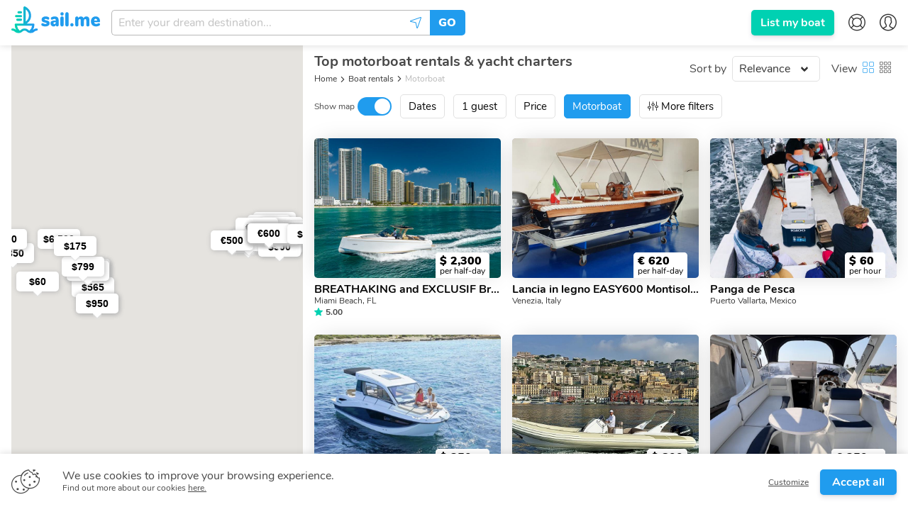

--- FILE ---
content_type: text/html; charset=utf-8
request_url: https://sailme.com/boat-rentals/motorboat
body_size: 75287
content:
<!DOCTYPE html><html lang="en" dir="ltr" id="__appHtml"><head><meta charSet="utf-8"/><meta name="viewport" content="width=device-width, initial-scale=1.0, minimum-scale=1.0, user-scalable=1.0"/><title>Boat Rentals &amp; Charters - Motorboats | sail.me</title><meta name="description" content="Rent a motorboat. Find the best and cheapest powerboat rentals near you and plan your next boating adventure on sail.me."/><link rel="canonical" href="https://sailme.com/boat-rentals/motorboat"/><link rel="next" href="https://sailme.com/boat-rentals/motorboat?page=2"/><script type="application/ld+json">{
                            "@context": "https://schema.org",
                            "@type": "BreadcrumbList",
                            "itemListElement": [{
                                "@type": "ListItem",
                                "position": 1,
                                "name": "Boat rentals",
                                "item": "https://sailme.com/boat-rentals"
                            },{
                                "@type": "ListItem",
                                "position": 2,
                                "name": "Motorboat",
                                "item": "https://sailme.com/boat-rentals/motorboat"
                            }
                            
                            ]
                        }</script><link rel="alternate" hreflang="de" href="https://sailme.com/de/bootsverleih/motorboot"/><link rel="alternate" hreflang="en" href="https://sailme.com/boat-rentals/motorboat"/><link rel="alternate" hreflang="es" href="https://sailme.com/es/alquiler-de-barcos/lancha-motora"/><link rel="alternate" hreflang="fr" href="https://sailme.com/fr/location-bateau/bateau-a-moteur"/><link rel="alternate" hreflang="it" href="https://sailme.com/it/noleggio-barche/barche-a-motore"/><link rel="alternate" hrefLang="x-default" href="https://sailme.com/boat-rentals/motorboat"/><meta name="next-head-count" content="13"/><meta charset="UTF-8"/><meta http-equiv="X-UA-Compatible" content="IE=edge,chrome=1"/><link rel="apple-touch-icon" sizes="180x180" href="/favicon/apple-touch-icon.png"/><link rel="icon" type="image/png" sizes="32x32" href="/favicon/favicon-32x32.png"/><link rel="icon" type="image/png" sizes="16x16" href="/favicon/favicon-16x16.png"/><link rel="manifest" href="/favicon/site.webmanifest"/><link rel="mask-icon" href="/favicon/safari-pinned-tab.svg" color="#209cee"/><link rel="shortcut icon" href="/favicon/favicon.ico"/><meta name="msapplication-TileColor" content="#209cee"/><meta name="msapplication-config" content="/favicon/browserAPP_CONFIG.xml"/><meta name="theme-color" content="#209cee"/><meta name="p:domain_verify" content="9d2263f56610f928e914cc1e47f9221c"/><link rel="preload" href="/fonts/nunito/Nunito-Regular.woff2" as="font" crossorigin="anonymous"/><link rel="preload" href="/fonts/nunito/Nunito-Bold.woff2" as="font" crossorigin="anonymous"/><link rel="preload" href="/fonts/nunito/Nunito-Black.woff2" as="font" crossorigin="anonymous"/><link rel="preload" href="/fonts/sail/SailMeWeb.woff2?q4f4x" as="font" crossorigin="anonymous"/><style>@font-face{font-family:Nunito;font-style:normal;font-weight:400;font-display:swap;src:local("Nunito Regular"),local("Nunito-Regular"),url(/fonts/nunito/Nunito-Regular.woff2) format("woff2"),url(/fonts/nunito/Nunito-Regular.woff) format("woff")}@font-face{font-family:Nunito;font-style:normal;font-weight:700;font-display:swap;src:local("Nunito Bold"),local("Nunito-Bold"),url(/fonts/nunito/Nunito-Bold.woff2) format("woff2"),url(/fonts/nunito/Nunito-Bold.woff) format("woff")}@font-face{font-family:Nunito;font-style:normal;font-weight:900;font-display:swap;src:local("Nunito Black"),local("Nunito-Black"),url(/fonts/nunito/Nunito-Black.woff2) format("woff2"),url(/fonts/nunito/Nunito-Black.woff) format("woff")}@font-face{font-family:Caveat;font-style:normal;font-weight:400;font-display:swap;src:local("Caveat Regular"),local("Caveat-Regular"),url(/fonts/caveat/Caveat-Regular.woff2) format("woff2"),url(/fonts/caveat/Caveat-Regular.woff) format("woff")}@font-face{font-family:Caveat;font-style:normal;font-weight:700;font-display:swap;src:local("Caveat Bold"),local("Caveat-Bold"),url(/fonts/caveat/Caveat-Bold.woff2) format("woff2"),url(/fonts/caveat/Caveat-Bold.woff) format("woff")}@font-face{font-family:SailMeWeb;src:url(/fonts/sail/SailMeWeb.woff2?q4f4x) format("woff2"),url(/fonts/sail/SailMeWeb.woff?q4f4x) format("woff");font-weight:400;font-style:normal;font-display:block}.icon-font{font-family:SailMeWeb!important;speak:none;font-style:normal;font-weight:400;-webkit-font-feature-settings:normal;font-feature-settings:normal;font-variant:normal;text-transform:none;line-height:1;-webkit-font-smoothing:antialiased;-moz-osx-font-smoothing:grayscale}.icon-ac:before{content:""}.icon-arrow-down:before{content:""}.icon-arrow-left:before{content:""}.icon-arrow-right:before{content:""}.icon-arrow-up:before{content:""}.icon-avatar:before{content:""}.icon-boat:before{content:""}.icon-builder:before{content:""}.icon-buoy:before{content:""}.icon-calendar:before{content:""}.icon-captain:before{content:""}.icon-catamaran:before{content:""}.icon-close:before{content:""}.icon-compass:before{content:""}.icon-cover:before{content:""}.icon-credit-card:before{content:""}.icon-dinghy:before{content:""}.icon-dinner:before{content:""}.icon-dj:before{content:""}.icon-dollar:before{content:""}.icon-draft:before{content:""}.icon-email:before{content:""}.icon-expand:before{content:""}.icon-facebook:before{content:""}.icon-filters:before{content:""}.icon-fish:before{content:""}.icon-flag:before{content:""}.icon-gift:before{content:""}.icon-globe:before{content:""}.icon-google-plus:before{content:""}.icon-heart-outline:before{content:""}.icon-heart:before{content:""}.icon-helm:before{content:""}.icon-inbox:before{content:""}.icon-instagram:before{content:""}.icon-large-thumbs:before{content:""}.icon-length:before{content:""}.icon-lighthouse:before{content:""}.icon-location:before{content:""}.icon-logout:before{content:""}.icon-map-pin:before{content:""}.icon-yacht:before{content:""}.icon-message:before{content:""}.icon-motorboat:before{content:""}.icon-no:before{content:""}.icon-quote-end:before{content:""}.icon-quote-start:before{content:""}.icon-repair:before{content:""}.icon-rod:before{content:""}.icon-sailboat:before{content:""}.icon-scroll-down:before{content:""}.icon-scroll-up:before{content:""}.icon-search:before{content:""}.icon-sent:before{content:""}.icon-settings:before{content:""}.icon-share:before{content:""}.icon-shrink:before{content:""}.icon-small-thumbs:before{content:""}.icon-snorkal:before{content:""}.icon-speakers:before{content:""}.icon-star-outline:before{content:""}.icon-star:before{content:""}.icon-sun:before{content:""}.icon-tag:before{content:""}.icon-thumbs-up:before{content:""}.icon-tick:before{content:""}.icon-trash:before{content:""}.icon-twitter:before{content:""}.icon-user:before{content:""}.icon-users:before{content:""}.icon-wave:before{content:""}.icon-waves:before{content:""}.icon-yes:before{content:""}.icon-anchor:before{content:""}.icon-rotate-left:before{content:""}.icon-rotate-right:before{content:""}.icon-arrange:before{content:""}.icon-copy:before{content:""}.icon-add-new:before{content:""}.icon-inactive:before{content:""}.icon-anchor-outline:before{content:""}.icon-myboats:before{content:""}.icon-fuel:before{content:""}.icon-no-fuel:before{content:""}.icon-discounts:before{content:""}.icon-full-day:before{content:""}.icon-half-day:before{content:""}.icon-hourly:before{content:""}.icon-price-calendar:before{content:""}.icon-weekly:before{content:""}.icon-unread:before{content:""}.icon-preview:before{content:""}.icon-list:before{content:""}.icon-piggy-bank:before{content:""}.icon-percentage:before{content:""}.icon-actions:before{content:""}.icon-dates:before{content:""}.icon-lock:before{content:""}.icon-plus:before{content:""}.icon-edit:before{content:""}.icon-route-closed:before{content:""}.icon-route-open:before{content:""}.icon-notifications:before{content:""}.icon-expand-all:before{content:""}.icon-shrink-all:before{content:""}.icon-minus:before{content:""}.icon-google:before{content:""}.icon-zoom-out:before{content:""}.icon-zoom-in:before{content:""}.icon-attention:before{content:""}.icon-broom:before{content:""}.icon-sand-clock:before{content:""}.icon-full-payment:before{content:""}.icon-installment:before{content:""}.icon-circle:before{content:""}.icon-fuel-2:before{content:""}.icon-position:before{content:""}.icon-payment-card:before{content:""}.icon-payment-base:before{content:""}.icon-add-card:before{content:""}.icon-cancellation:before{content:""}.icon-contacts:before{content:""}.icon-faq:before{content:""}.icon-hand-wave:before{content:""}.icon-privacy:before{content:""}.icon-terms:before{content:""}.icon-boat-solid:before{content:""}.icon-flag-solid:before{content:""}.icon-coin:before{content:""}.icon-help-center:before{content:""}.icon-megaphone:before{content:""}.icon-notifications-bold:before{content:""}.icon-discount-percent:before{content:""}.icon-discount-eb:before{content:""}.icon-discount-ls:before{content:""}.icon-burger:before{content:""}.icon-cookies:before{content:""}.icon-calendar-types:before{content:""}.icon-columns:before{content:""}.icon-at:before{content:""}.icon-id:before{content:""}.icon-phone:before{content:""}.icon-social:before{content:""}.icon-external:before{content:""}.icon-translate:before{content:""}.icon-case-sensitive:before{content:""}.icon-youtube:before{content:""}.icon-home:before{content:""}.icon-calendar-types-bold:before{content:""}.icon-settings-bold:before{content:""}.icon-friends:before{content:""}.icon-family:before{content:""}.icon-confetti:before{content:""}.icon-payment-wire:before{content:""}.icon-directions:before{content:""}.icon-thumbs-down:before{content:""}.icon-directions-outline:before{content:""}.icon-pinterest:before{content:""}.icon-linkedin:before{content:""}.icon-apple:before{content:""}.icon-shield:before{content:""}.icon-booking-cancellation:before{content:""}.icon-booking-request:before{content:""}.icon-payment:before{content:""}.icon-covid-shield:before{content:""}.icon-android:before{content:""}.icon-sparkles:before{content:""}.icon-shield-solid:before{content:""}.icon-calendar-switch:before{content:""}.breadcrumb,.button,.delete,.is-unselectable,.pagination-ellipsis,.pagination-link,.pagination-next,.pagination-previous,.tabs{-webkit-touch-callout:none;-webkit-user-select:none;-moz-user-select:none;-ms-user-select:none;user-select:none}.select:not(.is-multiple):not(.is-loading):after{border:3px solid transparent;border-radius:2px;border-right:0;border-top:0;content:" ";display:block;height:.625em;margin-top:-.4375em;pointer-events:none;position:absolute;top:50%;-webkit-transform:rotate(-45deg);transform:rotate(-45deg);-webkit-transform-origin:center;transform-origin:center;width:.625em}.block:not(:last-child),.breadcrumb:not(:last-child),.content:not(:last-child),.highlight:not(:last-child),.level:not(:last-child),.list:not(:last-child),.subtitle:not(:last-child),.table-container:not(:last-child),.table:not(:last-child),.tabs:not(:last-child),.title:not(:last-child){margin-bottom:1.5rem}.delete{-moz-appearance:none;-webkit-appearance:none;background-color:hsla(0,0%,4%,.2);border:none;border-radius:290486px;cursor:pointer;pointer-events:auto;display:inline-block;-ms-flex-positive:0;flex-grow:0;-ms-flex-negative:0;flex-shrink:0;font-size:0;height:20px;max-height:20px;max-width:20px;min-height:20px;min-width:20px;outline:none;position:relative;vertical-align:top;width:20px}.delete:after,.delete:before{background-color:#fff;content:"";display:block;left:50%;position:absolute;top:50%;-webkit-transform:translateX(-50%) translateY(-50%) rotate(45deg);transform:translateX(-50%) translateY(-50%) rotate(45deg);-webkit-transform-origin:center center;transform-origin:center center}.delete:before{height:2px;width:50%}.delete:after{height:50%;width:2px}.delete:focus,.delete:hover{background-color:hsla(0,0%,4%,.3)}.delete:active{background-color:hsla(0,0%,4%,.4)}.is-small.delete{height:16px;max-height:16px;max-width:16px;min-height:16px;min-width:16px;width:16px}.is-medium.delete{height:24px;max-height:24px;max-width:24px;min-height:24px;min-width:24px;width:24px}.is-large.delete{height:32px;max-height:32px;max-width:32px;min-height:32px;min-width:32px;width:32px}.button.is-loading:after,.control.is-loading:after,.loader,.select.is-loading:after{-webkit-animation:spinAround .5s linear infinite;animation:spinAround .5s linear infinite;border-radius:290486px;border-color:transparent transparent #f5f5f5 #f5f5f5;border-style:solid;border-width:2px;content:"";display:block;height:1em;position:relative;width:1em}.hero-video,.image.is-16by9 .has-ratio,.image.is-16by9 img,.image.is-1by1 .has-ratio,.image.is-1by1 img,.image.is-1by2 .has-ratio,.image.is-1by2 img,.image.is-1by3 .has-ratio,.image.is-1by3 img,.image.is-2by1 .has-ratio,.image.is-2by1 img,.image.is-2by3 .has-ratio,.image.is-2by3 img,.image.is-3by1 .has-ratio,.image.is-3by1 img,.image.is-3by2 .has-ratio,.image.is-3by2 img,.image.is-3by4 .has-ratio,.image.is-3by4 img,.image.is-3by5 .has-ratio,.image.is-3by5 img,.image.is-4by3 .has-ratio,.image.is-4by3 img,.image.is-4by5 .has-ratio,.image.is-4by5 img,.image.is-5by3 .has-ratio,.image.is-5by3 img,.image.is-5by4 .has-ratio,.image.is-5by4 img,.image.is-9by16 .has-ratio,.image.is-9by16 img,.image.is-square .has-ratio,.image.is-square img,.is-overlay{bottom:0;left:0;position:absolute;right:0;top:0}.button,.input,.pagination-ellipsis,.pagination-link,.pagination-next,.pagination-previous,.select select,.textarea{-moz-appearance:none;-webkit-appearance:none;-ms-flex-align:center;align-items:center;border:1px solid transparent;border-radius:5px;-webkit-box-shadow:none;box-shadow:none;display:-ms-inline-flexbox;display:inline-flex;font-size:1rem;height:2.25em;-ms-flex-pack:start;justify-content:flex-start;line-height:1.5;padding:calc(.375em - 1px) calc(.625em - 1px);position:relative;vertical-align:top}.button:active,.button:focus,.input:active,.input:focus,.is-active.button,.is-active.input,.is-active.pagination-ellipsis,.is-active.pagination-link,.is-active.pagination-next,.is-active.pagination-previous,.is-active.textarea,.is-focused.button,.is-focused.input,.is-focused.pagination-ellipsis,.is-focused.pagination-link,.is-focused.pagination-next,.is-focused.pagination-previous,.is-focused.textarea,.pagination-ellipsis:active,.pagination-ellipsis:focus,.pagination-link:active,.pagination-link:focus,.pagination-next:active,.pagination-next:focus,.pagination-previous:active,.pagination-previous:focus,.select select.is-active,.select select.is-focused,.select select:active,.select select:focus,.textarea:active,.textarea:focus{outline:none}.select fieldset[disabled] select,.select select[disabled],[disabled].button,[disabled].input,[disabled].pagination-ellipsis,[disabled].pagination-link,[disabled].pagination-next,[disabled].pagination-previous,[disabled].textarea,fieldset[disabled] .button,fieldset[disabled] .input,fieldset[disabled] .pagination-ellipsis,fieldset[disabled] .pagination-link,fieldset[disabled] .pagination-next,fieldset[disabled] .pagination-previous,fieldset[disabled] .select select,fieldset[disabled] .textarea{cursor:not-allowed}@-webkit-keyframes spinAround{0%{-webkit-transform:rotate(0deg);transform:rotate(0deg)}to{-webkit-transform:rotate(359deg);transform:rotate(359deg)}}@keyframes spinAround{0%{-webkit-transform:rotate(0deg);transform:rotate(0deg)}to{-webkit-transform:rotate(359deg);transform:rotate(359deg)}}/*! minireset.css v0.0.4 | MIT License | github.com/jgthms/minireset.css */blockquote,body,dd,dl,dt,fieldset,figure,h1,h2,h3,h4,h5,h6,hr,html,iframe,legend,li,ol,p,pre,textarea,ul{margin:0;padding:0}h1,h2,h3,h4,h5,h6{font-size:100%;font-weight:400}ul{list-style:none}button,input,select,textarea{margin:0}html{-webkit-box-sizing:border-box;box-sizing:border-box}*,:after,:before{-webkit-box-sizing:inherit;box-sizing:inherit}embed,iframe,img,object,video{height:auto;max-width:100%}audio{max-width:100%}iframe{border:0}table{border-collapse:collapse;border-spacing:0}td,th{padding:0}td:not([align]),th:not([align]){text-align:left}html{background-color:#fff;font-size:16px;-moz-osx-font-smoothing:grayscale;-webkit-font-smoothing:antialiased;min-width:300px;overflow-x:hidden;overflow-y:scroll;text-rendering:optimizeLegibility;-webkit-text-size-adjust:100%;-moz-text-size-adjust:100%;-ms-text-size-adjust:100%;text-size-adjust:100%}article,aside,figure,footer,header,hgroup,section{display:block}body,button,input,select,textarea{font-family:Nunito,sans-serif}code,pre{-moz-osx-font-smoothing:auto;-webkit-font-smoothing:auto;font-family:monospace}body{color:#484848;font-size:1em;font-weight:400;line-height:1.5}a{color:#209cee;cursor:pointer;text-decoration:none}a strong{color:currentColor}a:hover{color:#363636}code{color:#ff3860;font-size:.875em;font-weight:400;padding:.25em .5em}code,hr{background-color:#f5f5f5}hr{border:none;display:block;height:2px;margin:1.5rem 0}img{height:auto;max-width:100%}input[type=checkbox],input[type=radio]{vertical-align:baseline}small{font-size:.875em}span{font-style:inherit;font-weight:inherit}strong{color:#363636;font-weight:700}fieldset{border:none}pre{-webkit-overflow-scrolling:touch;background-color:#f5f5f5;color:#484848;font-size:.875em;overflow-x:auto;padding:1.25rem 1.5rem;white-space:pre;word-wrap:normal}pre code{background-color:transparent;color:currentColor;font-size:1em;padding:0}table td,table th{vertical-align:top}table td:not([align]),table th:not([align]){text-align:left}table th{color:#363636}.is-clearfix:after{clear:both;content:" ";display:table}.is-pulled-left{float:left!important}.is-pulled-right{float:right!important}.is-clipped{overflow:hidden!important}.is-size-1{font-size:3rem!important}.is-size-2{font-size:2.5rem!important}.is-size-3{font-size:2rem!important}.is-size-4{font-size:1.5rem!important}.is-size-5{font-size:1.25rem!important}.is-size-6{font-size:1rem!important}.is-size-7{font-size:.75rem!important}@media screen and (max-width:767px){.is-size-1-mobile{font-size:3rem!important}.is-size-2-mobile{font-size:2.5rem!important}.is-size-3-mobile{font-size:2rem!important}.is-size-4-mobile{font-size:1.5rem!important}.is-size-5-mobile{font-size:1.25rem!important}.is-size-6-mobile{font-size:1rem!important}.is-size-7-mobile{font-size:.75rem!important}}@media print,screen and (min-width:768px){.is-size-1-tablet{font-size:3rem!important}.is-size-2-tablet{font-size:2.5rem!important}.is-size-3-tablet{font-size:2rem!important}.is-size-4-tablet{font-size:1.5rem!important}.is-size-5-tablet{font-size:1.25rem!important}.is-size-6-tablet{font-size:1rem!important}.is-size-7-tablet{font-size:.75rem!important}}@media screen and (max-width:1023px){.is-size-1-touch{font-size:3rem!important}.is-size-2-touch{font-size:2.5rem!important}.is-size-3-touch{font-size:2rem!important}.is-size-4-touch{font-size:1.5rem!important}.is-size-5-touch{font-size:1.25rem!important}.is-size-6-touch{font-size:1rem!important}.is-size-7-touch{font-size:.75rem!important}}@media screen and (min-width:1024px){.is-size-1-desktop{font-size:3rem!important}.is-size-2-desktop{font-size:2.5rem!important}.is-size-3-desktop{font-size:2rem!important}.is-size-4-desktop{font-size:1.5rem!important}.is-size-5-desktop{font-size:1.25rem!important}.is-size-6-desktop{font-size:1rem!important}.is-size-7-desktop{font-size:.75rem!important}}@media screen and (min-width:1216px){.is-size-1-widescreen{font-size:3rem!important}.is-size-2-widescreen{font-size:2.5rem!important}.is-size-3-widescreen{font-size:2rem!important}.is-size-4-widescreen{font-size:1.5rem!important}.is-size-5-widescreen{font-size:1.25rem!important}.is-size-6-widescreen{font-size:1rem!important}.is-size-7-widescreen{font-size:.75rem!important}}@media screen and (min-width:1408px){.is-size-1-fullhd{font-size:3rem!important}.is-size-2-fullhd{font-size:2.5rem!important}.is-size-3-fullhd{font-size:2rem!important}.is-size-4-fullhd{font-size:1.5rem!important}.is-size-5-fullhd{font-size:1.25rem!important}.is-size-6-fullhd{font-size:1rem!important}.is-size-7-fullhd{font-size:.75rem!important}}.has-text-centered{text-align:center!important}.has-text-justified{text-align:justify!important}.has-text-left{text-align:left!important}.has-text-right{text-align:right!important}@media screen and (max-width:767px){.has-text-centered-mobile{text-align:center!important}}@media print,screen and (min-width:768px){.has-text-centered-tablet{text-align:center!important}}@media screen and (min-width:768px)and (max-width:1023px){.has-text-centered-tablet-only{text-align:center!important}}@media screen and (max-width:1023px){.has-text-centered-touch{text-align:center!important}}@media screen and (min-width:1024px){.has-text-centered-desktop{text-align:center!important}}@media screen and (min-width:1024px)and (max-width:1215px){.has-text-centered-desktop-only{text-align:center!important}}@media screen and (min-width:1216px){.has-text-centered-widescreen{text-align:center!important}}@media screen and (min-width:1216px)and (max-width:1407px){.has-text-centered-widescreen-only{text-align:center!important}}@media screen and (min-width:1408px){.has-text-centered-fullhd{text-align:center!important}}@media screen and (max-width:767px){.has-text-justified-mobile{text-align:justify!important}}@media print,screen and (min-width:768px){.has-text-justified-tablet{text-align:justify!important}}@media screen and (min-width:768px)and (max-width:1023px){.has-text-justified-tablet-only{text-align:justify!important}}@media screen and (max-width:1023px){.has-text-justified-touch{text-align:justify!important}}@media screen and (min-width:1024px){.has-text-justified-desktop{text-align:justify!important}}@media screen and (min-width:1024px)and (max-width:1215px){.has-text-justified-desktop-only{text-align:justify!important}}@media screen and (min-width:1216px){.has-text-justified-widescreen{text-align:justify!important}}@media screen and (min-width:1216px)and (max-width:1407px){.has-text-justified-widescreen-only{text-align:justify!important}}@media screen and (min-width:1408px){.has-text-justified-fullhd{text-align:justify!important}}@media screen and (max-width:767px){.has-text-left-mobile{text-align:left!important}}@media print,screen and (min-width:768px){.has-text-left-tablet{text-align:left!important}}@media screen and (min-width:768px)and (max-width:1023px){.has-text-left-tablet-only{text-align:left!important}}@media screen and (max-width:1023px){.has-text-left-touch{text-align:left!important}}@media screen and (min-width:1024px){.has-text-left-desktop{text-align:left!important}}@media screen and (min-width:1024px)and (max-width:1215px){.has-text-left-desktop-only{text-align:left!important}}@media screen and (min-width:1216px){.has-text-left-widescreen{text-align:left!important}}@media screen and (min-width:1216px)and (max-width:1407px){.has-text-left-widescreen-only{text-align:left!important}}@media screen and (min-width:1408px){.has-text-left-fullhd{text-align:left!important}}@media screen and (max-width:767px){.has-text-right-mobile{text-align:right!important}}@media print,screen and (min-width:768px){.has-text-right-tablet{text-align:right!important}}@media screen and (min-width:768px)and (max-width:1023px){.has-text-right-tablet-only{text-align:right!important}}@media screen and (max-width:1023px){.has-text-right-touch{text-align:right!important}}@media screen and (min-width:1024px){.has-text-right-desktop{text-align:right!important}}@media screen and (min-width:1024px)and (max-width:1215px){.has-text-right-desktop-only{text-align:right!important}}@media screen and (min-width:1216px){.has-text-right-widescreen{text-align:right!important}}@media screen and (min-width:1216px)and (max-width:1407px){.has-text-right-widescreen-only{text-align:right!important}}@media screen and (min-width:1408px){.has-text-right-fullhd{text-align:right!important}}.is-capitalized{text-transform:capitalize!important}.is-lowercase{text-transform:lowercase!important}.is-uppercase{text-transform:uppercase!important}.is-italic{font-style:italic!important}.has-text-white{color:#fff!important}a.has-text-white:focus,a.has-text-white:hover{color:#e6e6e6!important}.has-background-white{background-color:#fff!important}.has-text-black{color:#0a0a0a!important}a.has-text-black:focus,a.has-text-black:hover{color:#000!important}.has-background-black{background-color:#0a0a0a!important}.has-text-light{color:#f5f5f5!important}a.has-text-light:focus,a.has-text-light:hover{color:#dbdbdb!important}.has-background-light{background-color:#f5f5f5!important}.has-text-dark{color:#363636!important}a.has-text-dark:focus,a.has-text-dark:hover{color:#1c1c1c!important}.has-background-dark{background-color:#363636!important}.has-text-primary{color:#00d1b2!important}a.has-text-primary:focus,a.has-text-primary:hover{color:#009e87!important}.has-background-primary{background-color:#00d1b2!important}.has-text-link{color:#209cee!important}a.has-text-link:focus,a.has-text-link:hover{color:#1081cb!important}.has-background-link{background-color:#209cee!important}.has-text-info{color:#209cee!important}a.has-text-info:focus,a.has-text-info:hover{color:#0f81cc!important}.has-background-info{background-color:#209cee!important}.has-text-success{color:#23d160!important}a.has-text-success:focus,a.has-text-success:hover{color:#1ca64c!important}.has-background-success{background-color:#23d160!important}.has-text-warning{color:#ffdd57!important}a.has-text-warning:focus,a.has-text-warning:hover{color:#ffd324!important}.has-background-warning{background-color:#ffdd57!important}.has-text-danger{color:#ff3860!important}a.has-text-danger:focus,a.has-text-danger:hover{color:#ff0537!important}.has-background-danger{background-color:#ff3860!important}.has-text-green{color:#23d160!important}a.has-text-green:focus,a.has-text-green:hover{color:#1ca64c!important}.has-background-green{background-color:#23d160!important}.has-text-black-bis{color:#121212!important}.has-background-black-bis{background-color:#121212!important}.has-text-black-ter{color:#242424!important}.has-background-black-ter{background-color:#242424!important}.has-text-grey-darker{color:#363636!important}.has-background-grey-darker{background-color:#363636!important}.has-text-grey-dark{color:#484848!important}.has-background-grey-dark{background-color:#484848!important}.has-text-grey{color:#7a7a7a!important}.has-background-grey{background-color:#7a7a7a!important}.has-text-grey-light{color:#b8b8b8!important}.has-background-grey-light{background-color:#b8b8b8!important}.has-text-grey-lighter{color:#f5f5f5!important}.has-background-grey-lighter{background-color:#f5f5f5!important}.has-text-white-ter{color:#f5f5f5!important}.has-background-white-ter{background-color:#f5f5f5!important}.has-text-white-bis{color:#fafafa!important}.has-background-white-bis{background-color:#fafafa!important}.has-text-weight-light{font-weight:300!important}.has-text-weight-normal{font-weight:400!important}.has-text-weight-medium{font-weight:500!important}.has-text-weight-semibold{font-weight:600!important}.has-text-weight-bold{font-weight:700!important}.is-family-primary{font-family:Nunito,sans-serif!important}.is-family-sans-serif,.is-family-secondary{font-family:BlinkMacSystemFont,-apple-system,Segoe UI,Roboto,Oxygen,Ubuntu,Cantarell,Fira Sans,Droid Sans,Helvetica Neue,Helvetica,Arial,sans-serif!important}.is-family-code,.is-family-monospace{font-family:monospace!important}.is-block{display:block!important}@media screen and (max-width:767px){.is-block-mobile{display:block!important}}@media print,screen and (min-width:768px){.is-block-tablet{display:block!important}}@media screen and (min-width:768px)and (max-width:1023px){.is-block-tablet-only{display:block!important}}@media screen and (max-width:1023px){.is-block-touch{display:block!important}}@media screen and (min-width:1024px){.is-block-desktop{display:block!important}}@media screen and (min-width:1024px)and (max-width:1215px){.is-block-desktop-only{display:block!important}}@media screen and (min-width:1216px){.is-block-widescreen{display:block!important}}@media screen and (min-width:1216px)and (max-width:1407px){.is-block-widescreen-only{display:block!important}}@media screen and (min-width:1408px){.is-block-fullhd{display:block!important}}.is-flex{display:-ms-flexbox!important;display:flex!important}@media screen and (max-width:767px){.is-flex-mobile{display:-ms-flexbox!important;display:flex!important}}@media print,screen and (min-width:768px){.is-flex-tablet{display:-ms-flexbox!important;display:flex!important}}@media screen and (min-width:768px)and (max-width:1023px){.is-flex-tablet-only{display:-ms-flexbox!important;display:flex!important}}@media screen and (max-width:1023px){.is-flex-touch{display:-ms-flexbox!important;display:flex!important}}@media screen and (min-width:1024px){.is-flex-desktop{display:-ms-flexbox!important;display:flex!important}}@media screen and (min-width:1024px)and (max-width:1215px){.is-flex-desktop-only{display:-ms-flexbox!important;display:flex!important}}@media screen and (min-width:1216px){.is-flex-widescreen{display:-ms-flexbox!important;display:flex!important}}@media screen and (min-width:1216px)and (max-width:1407px){.is-flex-widescreen-only{display:-ms-flexbox!important;display:flex!important}}@media screen and (min-width:1408px){.is-flex-fullhd{display:-ms-flexbox!important;display:flex!important}}.is-inline{display:inline!important}@media screen and (max-width:767px){.is-inline-mobile{display:inline!important}}@media print,screen and (min-width:768px){.is-inline-tablet{display:inline!important}}@media screen and (min-width:768px)and (max-width:1023px){.is-inline-tablet-only{display:inline!important}}@media screen and (max-width:1023px){.is-inline-touch{display:inline!important}}@media screen and (min-width:1024px){.is-inline-desktop{display:inline!important}}@media screen and (min-width:1024px)and (max-width:1215px){.is-inline-desktop-only{display:inline!important}}@media screen and (min-width:1216px){.is-inline-widescreen{display:inline!important}}@media screen and (min-width:1216px)and (max-width:1407px){.is-inline-widescreen-only{display:inline!important}}@media screen and (min-width:1408px){.is-inline-fullhd{display:inline!important}}.is-inline-block{display:inline-block!important}@media screen and (max-width:767px){.is-inline-block-mobile{display:inline-block!important}}@media print,screen and (min-width:768px){.is-inline-block-tablet{display:inline-block!important}}@media screen and (min-width:768px)and (max-width:1023px){.is-inline-block-tablet-only{display:inline-block!important}}@media screen and (max-width:1023px){.is-inline-block-touch{display:inline-block!important}}@media screen and (min-width:1024px){.is-inline-block-desktop{display:inline-block!important}}@media screen and (min-width:1024px)and (max-width:1215px){.is-inline-block-desktop-only{display:inline-block!important}}@media screen and (min-width:1216px){.is-inline-block-widescreen{display:inline-block!important}}@media screen and (min-width:1216px)and (max-width:1407px){.is-inline-block-widescreen-only{display:inline-block!important}}@media screen and (min-width:1408px){.is-inline-block-fullhd{display:inline-block!important}}.is-inline-flex{display:-ms-inline-flexbox!important;display:inline-flex!important}@media screen and (max-width:767px){.is-inline-flex-mobile{display:-ms-inline-flexbox!important;display:inline-flex!important}}@media print,screen and (min-width:768px){.is-inline-flex-tablet{display:-ms-inline-flexbox!important;display:inline-flex!important}}@media screen and (min-width:768px)and (max-width:1023px){.is-inline-flex-tablet-only{display:-ms-inline-flexbox!important;display:inline-flex!important}}@media screen and (max-width:1023px){.is-inline-flex-touch{display:-ms-inline-flexbox!important;display:inline-flex!important}}@media screen and (min-width:1024px){.is-inline-flex-desktop{display:-ms-inline-flexbox!important;display:inline-flex!important}}@media screen and (min-width:1024px)and (max-width:1215px){.is-inline-flex-desktop-only{display:-ms-inline-flexbox!important;display:inline-flex!important}}@media screen and (min-width:1216px){.is-inline-flex-widescreen{display:-ms-inline-flexbox!important;display:inline-flex!important}}@media screen and (min-width:1216px)and (max-width:1407px){.is-inline-flex-widescreen-only{display:-ms-inline-flexbox!important;display:inline-flex!important}}@media screen and (min-width:1408px){.is-inline-flex-fullhd{display:-ms-inline-flexbox!important;display:inline-flex!important}}.is-hidden{display:none!important}.is-sr-only{border:none!important;clip:rect(0,0,0,0)!important;height:.01em!important;overflow:hidden!important;padding:0!important;position:absolute!important;white-space:nowrap!important;width:.01em!important}@media screen and (max-width:767px){.is-hidden-mobile{display:none!important}}@media print,screen and (min-width:768px){.is-hidden-tablet{display:none!important}}@media screen and (min-width:768px)and (max-width:1023px){.is-hidden-tablet-only{display:none!important}}@media screen and (max-width:1023px){.is-hidden-touch{display:none!important}}@media screen and (min-width:1024px){.is-hidden-desktop{display:none!important}}@media screen and (min-width:1024px)and (max-width:1215px){.is-hidden-desktop-only{display:none!important}}@media screen and (min-width:1216px){.is-hidden-widescreen{display:none!important}}@media screen and (min-width:1216px)and (max-width:1407px){.is-hidden-widescreen-only{display:none!important}}@media screen and (min-width:1408px){.is-hidden-fullhd{display:none!important}}.is-invisible{visibility:hidden!important}@media screen and (max-width:767px){.is-invisible-mobile{visibility:hidden!important}}@media print,screen and (min-width:768px){.is-invisible-tablet{visibility:hidden!important}}@media screen and (min-width:768px)and (max-width:1023px){.is-invisible-tablet-only{visibility:hidden!important}}@media screen and (max-width:1023px){.is-invisible-touch{visibility:hidden!important}}@media screen and (min-width:1024px){.is-invisible-desktop{visibility:hidden!important}}@media screen and (min-width:1024px)and (max-width:1215px){.is-invisible-desktop-only{visibility:hidden!important}}@media screen and (min-width:1216px){.is-invisible-widescreen{visibility:hidden!important}}@media screen and (min-width:1216px)and (max-width:1407px){.is-invisible-widescreen-only{visibility:hidden!important}}@media screen and (min-width:1408px){.is-invisible-fullhd{visibility:hidden!important}}.is-marginless{margin:0!important}.is-paddingless{padding:0!important}.is-radiusless{border-radius:0!important}.is-shadowless{-webkit-box-shadow:none!important;box-shadow:none!important}.is-relative{position:relative!important}.button{background-color:#fff;border-color:#e1e1e1;border-width:1px;color:#363636;cursor:pointer;-ms-flex-pack:center;justify-content:center;padding:calc(.375em - 1px) .75em;text-align:center;white-space:nowrap}.button strong{color:inherit}.button .icon,.button .icon.is-large,.button .icon.is-medium,.button .icon.is-small{height:1.5em;width:1.5em}.button .icon:first-child:not(:last-child){margin-left:calc(-.375em - 1px);margin-right:.1875em}.button .icon:last-child:not(:first-child){margin-left:.1875em;margin-right:calc(-.375em - 1px)}.button .icon:first-child:last-child{margin-left:calc(-.375em - 1px);margin-right:calc(-.375em - 1px)}.button.is-hovered,.button:hover{border-color:#b8b8b8;color:#363636}.button.is-focused,.button:focus{border-color:#209cee;color:#363636}.button.is-focused:not(:active),.button:focus:not(:active){-webkit-box-shadow:0 0 0 .125em rgba(32,156,238,.25);box-shadow:0 0 0 .125em rgba(32,156,238,.25)}.button.is-active,.button:active{border-color:#484848;color:#363636}.button.is-text{background-color:transparent;border-color:transparent;color:#484848;text-decoration:underline}.button.is-text.is-focused,.button.is-text.is-hovered,.button.is-text:focus,.button.is-text:hover{background-color:#f5f5f5;color:#363636}.button.is-text.is-active,.button.is-text:active{background-color:#e8e8e8;color:#363636}.button.is-text[disabled],fieldset[disabled] .button.is-text{background-color:transparent;border-color:transparent;-webkit-box-shadow:none;box-shadow:none}.button.is-white{background-color:#fff;border-color:transparent;color:#0a0a0a}.button.is-white.is-hovered,.button.is-white:hover{background-color:#f9f9f9;border-color:transparent;color:#0a0a0a}.button.is-white.is-focused,.button.is-white:focus{border-color:transparent;color:#0a0a0a}.button.is-white.is-focused:not(:active),.button.is-white:focus:not(:active){-webkit-box-shadow:0 0 0 .125em hsla(0,0%,100%,.25);box-shadow:0 0 0 .125em hsla(0,0%,100%,.25)}.button.is-white.is-active,.button.is-white:active{background-color:#f2f2f2;border-color:transparent;color:#0a0a0a}.button.is-white[disabled],fieldset[disabled] .button.is-white{background-color:#fff;border-color:transparent;-webkit-box-shadow:none;box-shadow:none}.button.is-white.is-inverted{background-color:#0a0a0a;color:#fff}.button.is-white.is-inverted.is-hovered,.button.is-white.is-inverted:hover{background-color:#000}.button.is-white.is-inverted[disabled],fieldset[disabled] .button.is-white.is-inverted{background-color:#0a0a0a;border-color:transparent;-webkit-box-shadow:none;box-shadow:none;color:#fff}.button.is-white.is-loading:after{border-color:transparent transparent #0a0a0a #0a0a0a!important}.button.is-white.is-outlined{background-color:transparent;border-color:#fff;color:#fff}.button.is-white.is-outlined.is-focused,.button.is-white.is-outlined.is-hovered,.button.is-white.is-outlined:focus,.button.is-white.is-outlined:hover{background-color:#fff;border-color:#fff;color:#0a0a0a}.button.is-white.is-outlined.is-loading:after{border-color:transparent transparent #fff #fff!important}.button.is-white.is-outlined.is-loading.is-focused:after,.button.is-white.is-outlined.is-loading.is-hovered:after,.button.is-white.is-outlined.is-loading:focus:after,.button.is-white.is-outlined.is-loading:hover:after{border-color:transparent transparent #0a0a0a #0a0a0a!important}.button.is-white.is-outlined[disabled],fieldset[disabled] .button.is-white.is-outlined{background-color:transparent;border-color:#fff;-webkit-box-shadow:none;box-shadow:none;color:#fff}.button.is-white.is-inverted.is-outlined{background-color:transparent;border-color:#0a0a0a;color:#0a0a0a}.button.is-white.is-inverted.is-outlined.is-focused,.button.is-white.is-inverted.is-outlined.is-hovered,.button.is-white.is-inverted.is-outlined:focus,.button.is-white.is-inverted.is-outlined:hover{background-color:#0a0a0a;color:#fff}.button.is-white.is-inverted.is-outlined.is-loading.is-focused:after,.button.is-white.is-inverted.is-outlined.is-loading.is-hovered:after,.button.is-white.is-inverted.is-outlined.is-loading:focus:after,.button.is-white.is-inverted.is-outlined.is-loading:hover:after{border-color:transparent transparent #fff #fff!important}.button.is-white.is-inverted.is-outlined[disabled],fieldset[disabled] .button.is-white.is-inverted.is-outlined{background-color:transparent;border-color:#0a0a0a;-webkit-box-shadow:none;box-shadow:none;color:#0a0a0a}.button.is-black{background-color:#0a0a0a;border-color:transparent;color:#fff}.button.is-black.is-hovered,.button.is-black:hover{background-color:#040404;border-color:transparent;color:#fff}.button.is-black.is-focused,.button.is-black:focus{border-color:transparent;color:#fff}.button.is-black.is-focused:not(:active),.button.is-black:focus:not(:active){-webkit-box-shadow:0 0 0 .125em hsla(0,0%,4%,.25);box-shadow:0 0 0 .125em hsla(0,0%,4%,.25)}.button.is-black.is-active,.button.is-black:active{background-color:#000;border-color:transparent;color:#fff}.button.is-black[disabled],fieldset[disabled] .button.is-black{background-color:#0a0a0a;border-color:transparent;-webkit-box-shadow:none;box-shadow:none}.button.is-black.is-inverted{background-color:#fff;color:#0a0a0a}.button.is-black.is-inverted.is-hovered,.button.is-black.is-inverted:hover{background-color:#f2f2f2}.button.is-black.is-inverted[disabled],fieldset[disabled] .button.is-black.is-inverted{background-color:#fff;border-color:transparent;-webkit-box-shadow:none;box-shadow:none;color:#0a0a0a}.button.is-black.is-loading:after{border-color:transparent transparent #fff #fff!important}.button.is-black.is-outlined{background-color:transparent;border-color:#0a0a0a;color:#0a0a0a}.button.is-black.is-outlined.is-focused,.button.is-black.is-outlined.is-hovered,.button.is-black.is-outlined:focus,.button.is-black.is-outlined:hover{background-color:#0a0a0a;border-color:#0a0a0a;color:#fff}.button.is-black.is-outlined.is-loading:after{border-color:transparent transparent #0a0a0a #0a0a0a!important}.button.is-black.is-outlined.is-loading.is-focused:after,.button.is-black.is-outlined.is-loading.is-hovered:after,.button.is-black.is-outlined.is-loading:focus:after,.button.is-black.is-outlined.is-loading:hover:after{border-color:transparent transparent #fff #fff!important}.button.is-black.is-outlined[disabled],fieldset[disabled] .button.is-black.is-outlined{background-color:transparent;border-color:#0a0a0a;-webkit-box-shadow:none;box-shadow:none;color:#0a0a0a}.button.is-black.is-inverted.is-outlined{background-color:transparent;border-color:#fff;color:#fff}.button.is-black.is-inverted.is-outlined.is-focused,.button.is-black.is-inverted.is-outlined.is-hovered,.button.is-black.is-inverted.is-outlined:focus,.button.is-black.is-inverted.is-outlined:hover{background-color:#fff;color:#0a0a0a}.button.is-black.is-inverted.is-outlined.is-loading.is-focused:after,.button.is-black.is-inverted.is-outlined.is-loading.is-hovered:after,.button.is-black.is-inverted.is-outlined.is-loading:focus:after,.button.is-black.is-inverted.is-outlined.is-loading:hover:after{border-color:transparent transparent #0a0a0a #0a0a0a!important}.button.is-black.is-inverted.is-outlined[disabled],fieldset[disabled] .button.is-black.is-inverted.is-outlined{background-color:transparent;border-color:#fff;-webkit-box-shadow:none;box-shadow:none;color:#fff}.button.is-light{background-color:#f5f5f5;border-color:transparent;color:#363636}.button.is-light.is-hovered,.button.is-light:hover{background-color:#eee;border-color:transparent;color:#363636}.button.is-light.is-focused,.button.is-light:focus{border-color:transparent;color:#363636}.button.is-light.is-focused:not(:active),.button.is-light:focus:not(:active){-webkit-box-shadow:0 0 0 .125em hsla(0,0%,96%,.25);box-shadow:0 0 0 .125em hsla(0,0%,96%,.25)}.button.is-light.is-active,.button.is-light:active{background-color:#e8e8e8;border-color:transparent;color:#363636}.button.is-light[disabled],fieldset[disabled] .button.is-light{background-color:#f5f5f5;border-color:transparent;-webkit-box-shadow:none;box-shadow:none}.button.is-light.is-inverted{background-color:#363636;color:#f5f5f5}.button.is-light.is-inverted.is-hovered,.button.is-light.is-inverted:hover{background-color:#292929}.button.is-light.is-inverted[disabled],fieldset[disabled] .button.is-light.is-inverted{background-color:#363636;border-color:transparent;-webkit-box-shadow:none;box-shadow:none;color:#f5f5f5}.button.is-light.is-loading:after{border-color:transparent transparent #363636 #363636!important}.button.is-light.is-outlined{background-color:transparent;border-color:#f5f5f5;color:#f5f5f5}.button.is-light.is-outlined.is-focused,.button.is-light.is-outlined.is-hovered,.button.is-light.is-outlined:focus,.button.is-light.is-outlined:hover{background-color:#f5f5f5;border-color:#f5f5f5;color:#363636}.button.is-light.is-outlined.is-loading:after{border-color:transparent transparent #f5f5f5 #f5f5f5!important}.button.is-light.is-outlined.is-loading.is-focused:after,.button.is-light.is-outlined.is-loading.is-hovered:after,.button.is-light.is-outlined.is-loading:focus:after,.button.is-light.is-outlined.is-loading:hover:after{border-color:transparent transparent #363636 #363636!important}.button.is-light.is-outlined[disabled],fieldset[disabled] .button.is-light.is-outlined{background-color:transparent;border-color:#f5f5f5;-webkit-box-shadow:none;box-shadow:none;color:#f5f5f5}.button.is-light.is-inverted.is-outlined{background-color:transparent;border-color:#363636;color:#363636}.button.is-light.is-inverted.is-outlined.is-focused,.button.is-light.is-inverted.is-outlined.is-hovered,.button.is-light.is-inverted.is-outlined:focus,.button.is-light.is-inverted.is-outlined:hover{background-color:#363636;color:#f5f5f5}.button.is-light.is-inverted.is-outlined.is-loading.is-focused:after,.button.is-light.is-inverted.is-outlined.is-loading.is-hovered:after,.button.is-light.is-inverted.is-outlined.is-loading:focus:after,.button.is-light.is-inverted.is-outlined.is-loading:hover:after{border-color:transparent transparent #f5f5f5 #f5f5f5!important}.button.is-light.is-inverted.is-outlined[disabled],fieldset[disabled] .button.is-light.is-inverted.is-outlined{background-color:transparent;border-color:#363636;-webkit-box-shadow:none;box-shadow:none;color:#363636}.button.is-dark{background-color:#363636;border-color:transparent;color:#f5f5f5}.button.is-dark.is-hovered,.button.is-dark:hover{background-color:#2f2f2f;border-color:transparent;color:#f5f5f5}.button.is-dark.is-focused,.button.is-dark:focus{border-color:transparent;color:#f5f5f5}.button.is-dark.is-focused:not(:active),.button.is-dark:focus:not(:active){-webkit-box-shadow:0 0 0 .125em rgba(54,54,54,.25);box-shadow:0 0 0 .125em rgba(54,54,54,.25)}.button.is-dark.is-active,.button.is-dark:active{background-color:#292929;border-color:transparent;color:#f5f5f5}.button.is-dark[disabled],fieldset[disabled] .button.is-dark{background-color:#363636;border-color:transparent;-webkit-box-shadow:none;box-shadow:none}.button.is-dark.is-inverted{background-color:#f5f5f5;color:#363636}.button.is-dark.is-inverted.is-hovered,.button.is-dark.is-inverted:hover{background-color:#e8e8e8}.button.is-dark.is-inverted[disabled],fieldset[disabled] .button.is-dark.is-inverted{background-color:#f5f5f5;border-color:transparent;-webkit-box-shadow:none;box-shadow:none;color:#363636}.button.is-dark.is-loading:after{border-color:transparent transparent #f5f5f5 #f5f5f5!important}.button.is-dark.is-outlined{background-color:transparent;border-color:#363636;color:#363636}.button.is-dark.is-outlined.is-focused,.button.is-dark.is-outlined.is-hovered,.button.is-dark.is-outlined:focus,.button.is-dark.is-outlined:hover{background-color:#363636;border-color:#363636;color:#f5f5f5}.button.is-dark.is-outlined.is-loading:after{border-color:transparent transparent #363636 #363636!important}.button.is-dark.is-outlined.is-loading.is-focused:after,.button.is-dark.is-outlined.is-loading.is-hovered:after,.button.is-dark.is-outlined.is-loading:focus:after,.button.is-dark.is-outlined.is-loading:hover:after{border-color:transparent transparent #f5f5f5 #f5f5f5!important}.button.is-dark.is-outlined[disabled],fieldset[disabled] .button.is-dark.is-outlined{background-color:transparent;border-color:#363636;-webkit-box-shadow:none;box-shadow:none;color:#363636}.button.is-dark.is-inverted.is-outlined{background-color:transparent;border-color:#f5f5f5;color:#f5f5f5}.button.is-dark.is-inverted.is-outlined.is-focused,.button.is-dark.is-inverted.is-outlined.is-hovered,.button.is-dark.is-inverted.is-outlined:focus,.button.is-dark.is-inverted.is-outlined:hover{background-color:#f5f5f5;color:#363636}.button.is-dark.is-inverted.is-outlined.is-loading.is-focused:after,.button.is-dark.is-inverted.is-outlined.is-loading.is-hovered:after,.button.is-dark.is-inverted.is-outlined.is-loading:focus:after,.button.is-dark.is-inverted.is-outlined.is-loading:hover:after{border-color:transparent transparent #363636 #363636!important}.button.is-dark.is-inverted.is-outlined[disabled],fieldset[disabled] .button.is-dark.is-inverted.is-outlined{background-color:transparent;border-color:#f5f5f5;-webkit-box-shadow:none;box-shadow:none;color:#f5f5f5}.button.is-primary{background-color:#00d1b2;border-color:transparent;color:#fff}.button.is-primary.is-hovered,.button.is-primary:hover{background-color:#00c4a7;border-color:transparent;color:#fff}.button.is-primary.is-focused,.button.is-primary:focus{border-color:transparent;color:#fff}.button.is-primary.is-focused:not(:active),.button.is-primary:focus:not(:active){-webkit-box-shadow:0 0 0 .125em rgba(0,209,178,.25);box-shadow:0 0 0 .125em rgba(0,209,178,.25)}.button.is-primary.is-active,.button.is-primary:active{background-color:#00b89c;border-color:transparent;color:#fff}.button.is-primary[disabled],fieldset[disabled] .button.is-primary{background-color:#00d1b2;border-color:transparent;-webkit-box-shadow:none;box-shadow:none}.button.is-primary.is-inverted{background-color:#fff;color:#00d1b2}.button.is-primary.is-inverted.is-hovered,.button.is-primary.is-inverted:hover{background-color:#f2f2f2}.button.is-primary.is-inverted[disabled],fieldset[disabled] .button.is-primary.is-inverted{background-color:#fff;border-color:transparent;-webkit-box-shadow:none;box-shadow:none;color:#00d1b2}.button.is-primary.is-loading:after{border-color:transparent transparent #fff #fff!important}.button.is-primary.is-outlined{background-color:transparent;border-color:#00d1b2;color:#00d1b2}.button.is-primary.is-outlined.is-focused,.button.is-primary.is-outlined.is-hovered,.button.is-primary.is-outlined:focus,.button.is-primary.is-outlined:hover{background-color:#00d1b2;border-color:#00d1b2;color:#fff}.button.is-primary.is-outlined.is-loading:after{border-color:transparent transparent #00d1b2 #00d1b2!important}.button.is-primary.is-outlined.is-loading.is-focused:after,.button.is-primary.is-outlined.is-loading.is-hovered:after,.button.is-primary.is-outlined.is-loading:focus:after,.button.is-primary.is-outlined.is-loading:hover:after{border-color:transparent transparent #fff #fff!important}.button.is-primary.is-outlined[disabled],fieldset[disabled] .button.is-primary.is-outlined{background-color:transparent;border-color:#00d1b2;-webkit-box-shadow:none;box-shadow:none;color:#00d1b2}.button.is-primary.is-inverted.is-outlined{background-color:transparent;border-color:#fff;color:#fff}.button.is-primary.is-inverted.is-outlined.is-focused,.button.is-primary.is-inverted.is-outlined.is-hovered,.button.is-primary.is-inverted.is-outlined:focus,.button.is-primary.is-inverted.is-outlined:hover{background-color:#fff;color:#00d1b2}.button.is-primary.is-inverted.is-outlined.is-loading.is-focused:after,.button.is-primary.is-inverted.is-outlined.is-loading.is-hovered:after,.button.is-primary.is-inverted.is-outlined.is-loading:focus:after,.button.is-primary.is-inverted.is-outlined.is-loading:hover:after{border-color:transparent transparent #00d1b2 #00d1b2!important}.button.is-primary.is-inverted.is-outlined[disabled],fieldset[disabled] .button.is-primary.is-inverted.is-outlined{background-color:transparent;border-color:#fff;-webkit-box-shadow:none;box-shadow:none;color:#fff}.button.is-link{background-color:#209cee;border-color:transparent;color:#fff}.button.is-link.is-hovered,.button.is-link:hover{background-color:#1497ed;border-color:transparent;color:#fff}.button.is-link.is-focused,.button.is-link:focus{border-color:transparent;color:#fff}.button.is-link.is-focused:not(:active),.button.is-link:focus:not(:active){-webkit-box-shadow:0 0 0 .125em rgba(32,156,238,.25);box-shadow:0 0 0 .125em rgba(32,156,238,.25)}.button.is-link.is-active,.button.is-link:active{background-color:#1190e3;border-color:transparent;color:#fff}.button.is-link[disabled],fieldset[disabled] .button.is-link{background-color:#209cee;border-color:transparent;-webkit-box-shadow:none;box-shadow:none}.button.is-link.is-inverted{background-color:#fff;color:#209cee}.button.is-link.is-inverted.is-hovered,.button.is-link.is-inverted:hover{background-color:#f2f2f2}.button.is-link.is-inverted[disabled],fieldset[disabled] .button.is-link.is-inverted{background-color:#fff;border-color:transparent;-webkit-box-shadow:none;box-shadow:none;color:#209cee}.button.is-link.is-loading:after{border-color:transparent transparent #fff #fff!important}.button.is-link.is-outlined{background-color:transparent;border-color:#209cee;color:#209cee}.button.is-link.is-outlined.is-focused,.button.is-link.is-outlined.is-hovered,.button.is-link.is-outlined:focus,.button.is-link.is-outlined:hover{background-color:#209cee;border-color:#209cee;color:#fff}.button.is-link.is-outlined.is-loading:after{border-color:transparent transparent #209cee #209cee!important}.button.is-link.is-outlined.is-loading.is-focused:after,.button.is-link.is-outlined.is-loading.is-hovered:after,.button.is-link.is-outlined.is-loading:focus:after,.button.is-link.is-outlined.is-loading:hover:after{border-color:transparent transparent #fff #fff!important}.button.is-link.is-outlined[disabled],fieldset[disabled] .button.is-link.is-outlined{background-color:transparent;border-color:#209cee;-webkit-box-shadow:none;box-shadow:none;color:#209cee}.button.is-link.is-inverted.is-outlined{background-color:transparent;border-color:#fff;color:#fff}.button.is-link.is-inverted.is-outlined.is-focused,.button.is-link.is-inverted.is-outlined.is-hovered,.button.is-link.is-inverted.is-outlined:focus,.button.is-link.is-inverted.is-outlined:hover{background-color:#fff;color:#209cee}.button.is-link.is-inverted.is-outlined.is-loading.is-focused:after,.button.is-link.is-inverted.is-outlined.is-loading.is-hovered:after,.button.is-link.is-inverted.is-outlined.is-loading:focus:after,.button.is-link.is-inverted.is-outlined.is-loading:hover:after{border-color:transparent transparent #209cee #209cee!important}.button.is-link.is-inverted.is-outlined[disabled],fieldset[disabled] .button.is-link.is-inverted.is-outlined{background-color:transparent;border-color:#fff;-webkit-box-shadow:none;box-shadow:none;color:#fff}.button.is-info{background-color:#209cee;border-color:transparent;color:#fff}.button.is-info.is-hovered,.button.is-info:hover{background-color:#1496ed;border-color:transparent;color:#fff}.button.is-info.is-focused,.button.is-info:focus{border-color:transparent;color:#fff}.button.is-info.is-focused:not(:active),.button.is-info:focus:not(:active){-webkit-box-shadow:0 0 0 .125em rgba(32,156,238,.25);box-shadow:0 0 0 .125em rgba(32,156,238,.25)}.button.is-info.is-active,.button.is-info:active{background-color:#118fe4;border-color:transparent;color:#fff}.button.is-info[disabled],fieldset[disabled] .button.is-info{background-color:#209cee;border-color:transparent;-webkit-box-shadow:none;box-shadow:none}.button.is-info.is-inverted{background-color:#fff;color:#209cee}.button.is-info.is-inverted.is-hovered,.button.is-info.is-inverted:hover{background-color:#f2f2f2}.button.is-info.is-inverted[disabled],fieldset[disabled] .button.is-info.is-inverted{background-color:#fff;border-color:transparent;-webkit-box-shadow:none;box-shadow:none;color:#209cee}.button.is-info.is-loading:after{border-color:transparent transparent #fff #fff!important}.button.is-info.is-outlined{background-color:transparent;border-color:#209cee;color:#209cee}.button.is-info.is-outlined.is-focused,.button.is-info.is-outlined.is-hovered,.button.is-info.is-outlined:focus,.button.is-info.is-outlined:hover{background-color:#209cee;border-color:#209cee;color:#fff}.button.is-info.is-outlined.is-loading:after{border-color:transparent transparent #209cee #209cee!important}.button.is-info.is-outlined.is-loading.is-focused:after,.button.is-info.is-outlined.is-loading.is-hovered:after,.button.is-info.is-outlined.is-loading:focus:after,.button.is-info.is-outlined.is-loading:hover:after{border-color:transparent transparent #fff #fff!important}.button.is-info.is-outlined[disabled],fieldset[disabled] .button.is-info.is-outlined{background-color:transparent;border-color:#209cee;-webkit-box-shadow:none;box-shadow:none;color:#209cee}.button.is-info.is-inverted.is-outlined{background-color:transparent;border-color:#fff;color:#fff}.button.is-info.is-inverted.is-outlined.is-focused,.button.is-info.is-inverted.is-outlined.is-hovered,.button.is-info.is-inverted.is-outlined:focus,.button.is-info.is-inverted.is-outlined:hover{background-color:#fff;color:#209cee}.button.is-info.is-inverted.is-outlined.is-loading.is-focused:after,.button.is-info.is-inverted.is-outlined.is-loading.is-hovered:after,.button.is-info.is-inverted.is-outlined.is-loading:focus:after,.button.is-info.is-inverted.is-outlined.is-loading:hover:after{border-color:transparent transparent #209cee #209cee!important}.button.is-info.is-inverted.is-outlined[disabled],fieldset[disabled] .button.is-info.is-inverted.is-outlined{background-color:transparent;border-color:#fff;-webkit-box-shadow:none;box-shadow:none;color:#fff}.button.is-success{background-color:#23d160;border-color:transparent;color:#fff}.button.is-success.is-hovered,.button.is-success:hover{background-color:#22c65b;border-color:transparent;color:#fff}.button.is-success.is-focused,.button.is-success:focus{border-color:transparent;color:#fff}.button.is-success.is-focused:not(:active),.button.is-success:focus:not(:active){-webkit-box-shadow:0 0 0 .125em rgba(35,209,96,.25);box-shadow:0 0 0 .125em rgba(35,209,96,.25)}.button.is-success.is-active,.button.is-success:active{background-color:#20bc56;border-color:transparent;color:#fff}.button.is-success[disabled],fieldset[disabled] .button.is-success{background-color:#23d160;border-color:transparent;-webkit-box-shadow:none;box-shadow:none}.button.is-success.is-inverted{background-color:#fff;color:#23d160}.button.is-success.is-inverted.is-hovered,.button.is-success.is-inverted:hover{background-color:#f2f2f2}.button.is-success.is-inverted[disabled],fieldset[disabled] .button.is-success.is-inverted{background-color:#fff;border-color:transparent;-webkit-box-shadow:none;box-shadow:none;color:#23d160}.button.is-success.is-loading:after{border-color:transparent transparent #fff #fff!important}.button.is-success.is-outlined{background-color:transparent;border-color:#23d160;color:#23d160}.button.is-success.is-outlined.is-focused,.button.is-success.is-outlined.is-hovered,.button.is-success.is-outlined:focus,.button.is-success.is-outlined:hover{background-color:#23d160;border-color:#23d160;color:#fff}.button.is-success.is-outlined.is-loading:after{border-color:transparent transparent #23d160 #23d160!important}.button.is-success.is-outlined.is-loading.is-focused:after,.button.is-success.is-outlined.is-loading.is-hovered:after,.button.is-success.is-outlined.is-loading:focus:after,.button.is-success.is-outlined.is-loading:hover:after{border-color:transparent transparent #fff #fff!important}.button.is-success.is-outlined[disabled],fieldset[disabled] .button.is-success.is-outlined{background-color:transparent;border-color:#23d160;-webkit-box-shadow:none;box-shadow:none;color:#23d160}.button.is-success.is-inverted.is-outlined{background-color:transparent;border-color:#fff;color:#fff}.button.is-success.is-inverted.is-outlined.is-focused,.button.is-success.is-inverted.is-outlined.is-hovered,.button.is-success.is-inverted.is-outlined:focus,.button.is-success.is-inverted.is-outlined:hover{background-color:#fff;color:#23d160}.button.is-success.is-inverted.is-outlined.is-loading.is-focused:after,.button.is-success.is-inverted.is-outlined.is-loading.is-hovered:after,.button.is-success.is-inverted.is-outlined.is-loading:focus:after,.button.is-success.is-inverted.is-outlined.is-loading:hover:after{border-color:transparent transparent #23d160 #23d160!important}.button.is-success.is-inverted.is-outlined[disabled],fieldset[disabled] .button.is-success.is-inverted.is-outlined{background-color:transparent;border-color:#fff;-webkit-box-shadow:none;box-shadow:none;color:#fff}.button.is-warning{background-color:#ffdd57;border-color:transparent;color:rgba(0,0,0,.7)}.button.is-warning.is-hovered,.button.is-warning:hover{background-color:#ffdb4a;border-color:transparent;color:rgba(0,0,0,.7)}.button.is-warning.is-focused,.button.is-warning:focus{border-color:transparent;color:rgba(0,0,0,.7)}.button.is-warning.is-focused:not(:active),.button.is-warning:focus:not(:active){-webkit-box-shadow:0 0 0 .125em rgba(255,221,87,.25);box-shadow:0 0 0 .125em rgba(255,221,87,.25)}.button.is-warning.is-active,.button.is-warning:active{background-color:#ffd83d;border-color:transparent;color:rgba(0,0,0,.7)}.button.is-warning[disabled],fieldset[disabled] .button.is-warning{background-color:#ffdd57;border-color:transparent;-webkit-box-shadow:none;box-shadow:none}.button.is-warning.is-inverted{color:#ffdd57}.button.is-warning.is-inverted,.button.is-warning.is-inverted.is-hovered,.button.is-warning.is-inverted:hover{background-color:rgba(0,0,0,.7)}.button.is-warning.is-inverted[disabled],fieldset[disabled] .button.is-warning.is-inverted{background-color:rgba(0,0,0,.7);border-color:transparent;-webkit-box-shadow:none;box-shadow:none;color:#ffdd57}.button.is-warning.is-loading:after{border-color:transparent transparent rgba(0,0,0,.7) rgba(0,0,0,.7)!important}.button.is-warning.is-outlined{background-color:transparent;border-color:#ffdd57;color:#ffdd57}.button.is-warning.is-outlined.is-focused,.button.is-warning.is-outlined.is-hovered,.button.is-warning.is-outlined:focus,.button.is-warning.is-outlined:hover{background-color:#ffdd57;border-color:#ffdd57;color:rgba(0,0,0,.7)}.button.is-warning.is-outlined.is-loading:after{border-color:transparent transparent #ffdd57 #ffdd57!important}.button.is-warning.is-outlined.is-loading.is-focused:after,.button.is-warning.is-outlined.is-loading.is-hovered:after,.button.is-warning.is-outlined.is-loading:focus:after,.button.is-warning.is-outlined.is-loading:hover:after{border-color:transparent transparent rgba(0,0,0,.7) rgba(0,0,0,.7)!important}.button.is-warning.is-outlined[disabled],fieldset[disabled] .button.is-warning.is-outlined{background-color:transparent;border-color:#ffdd57;-webkit-box-shadow:none;box-shadow:none;color:#ffdd57}.button.is-warning.is-inverted.is-outlined{background-color:transparent;border-color:rgba(0,0,0,.7);color:rgba(0,0,0,.7)}.button.is-warning.is-inverted.is-outlined.is-focused,.button.is-warning.is-inverted.is-outlined.is-hovered,.button.is-warning.is-inverted.is-outlined:focus,.button.is-warning.is-inverted.is-outlined:hover{background-color:rgba(0,0,0,.7);color:#ffdd57}.button.is-warning.is-inverted.is-outlined.is-loading.is-focused:after,.button.is-warning.is-inverted.is-outlined.is-loading.is-hovered:after,.button.is-warning.is-inverted.is-outlined.is-loading:focus:after,.button.is-warning.is-inverted.is-outlined.is-loading:hover:after{border-color:transparent transparent #ffdd57 #ffdd57!important}.button.is-warning.is-inverted.is-outlined[disabled],fieldset[disabled] .button.is-warning.is-inverted.is-outlined{background-color:transparent;border-color:rgba(0,0,0,.7);-webkit-box-shadow:none;box-shadow:none;color:rgba(0,0,0,.7)}.button.is-danger{background-color:#ff3860;border-color:transparent;color:#fff}.button.is-danger.is-hovered,.button.is-danger:hover{background-color:#ff2b56;border-color:transparent;color:#fff}.button.is-danger.is-focused,.button.is-danger:focus{border-color:transparent;color:#fff}.button.is-danger.is-focused:not(:active),.button.is-danger:focus:not(:active){-webkit-box-shadow:0 0 0 .125em rgba(255,56,96,.25);box-shadow:0 0 0 .125em rgba(255,56,96,.25)}.button.is-danger.is-active,.button.is-danger:active{background-color:#ff1f4b;border-color:transparent;color:#fff}.button.is-danger[disabled],fieldset[disabled] .button.is-danger{background-color:#ff3860;border-color:transparent;-webkit-box-shadow:none;box-shadow:none}.button.is-danger.is-inverted{background-color:#fff;color:#ff3860}.button.is-danger.is-inverted.is-hovered,.button.is-danger.is-inverted:hover{background-color:#f2f2f2}.button.is-danger.is-inverted[disabled],fieldset[disabled] .button.is-danger.is-inverted{background-color:#fff;border-color:transparent;-webkit-box-shadow:none;box-shadow:none;color:#ff3860}.button.is-danger.is-loading:after{border-color:transparent transparent #fff #fff!important}.button.is-danger.is-outlined{background-color:transparent;border-color:#ff3860;color:#ff3860}.button.is-danger.is-outlined.is-focused,.button.is-danger.is-outlined.is-hovered,.button.is-danger.is-outlined:focus,.button.is-danger.is-outlined:hover{background-color:#ff3860;border-color:#ff3860;color:#fff}.button.is-danger.is-outlined.is-loading:after{border-color:transparent transparent #ff3860 #ff3860!important}.button.is-danger.is-outlined.is-loading.is-focused:after,.button.is-danger.is-outlined.is-loading.is-hovered:after,.button.is-danger.is-outlined.is-loading:focus:after,.button.is-danger.is-outlined.is-loading:hover:after{border-color:transparent transparent #fff #fff!important}.button.is-danger.is-outlined[disabled],fieldset[disabled] .button.is-danger.is-outlined{background-color:transparent;border-color:#ff3860;-webkit-box-shadow:none;box-shadow:none;color:#ff3860}.button.is-danger.is-inverted.is-outlined{background-color:transparent;border-color:#fff;color:#fff}.button.is-danger.is-inverted.is-outlined.is-focused,.button.is-danger.is-inverted.is-outlined.is-hovered,.button.is-danger.is-inverted.is-outlined:focus,.button.is-danger.is-inverted.is-outlined:hover{background-color:#fff;color:#ff3860}.button.is-danger.is-inverted.is-outlined.is-loading.is-focused:after,.button.is-danger.is-inverted.is-outlined.is-loading.is-hovered:after,.button.is-danger.is-inverted.is-outlined.is-loading:focus:after,.button.is-danger.is-inverted.is-outlined.is-loading:hover:after{border-color:transparent transparent #ff3860 #ff3860!important}.button.is-danger.is-inverted.is-outlined[disabled],fieldset[disabled] .button.is-danger.is-inverted.is-outlined{background-color:transparent;border-color:#fff;-webkit-box-shadow:none;box-shadow:none;color:#fff}.button.is-green{background-color:#23d160;border-color:transparent;color:#fff}.button.is-green.is-hovered,.button.is-green:hover{background-color:#22c65b;border-color:transparent;color:#fff}.button.is-green.is-focused,.button.is-green:focus{border-color:transparent;color:#fff}.button.is-green.is-focused:not(:active),.button.is-green:focus:not(:active){-webkit-box-shadow:0 0 0 .125em rgba(35,209,96,.25);box-shadow:0 0 0 .125em rgba(35,209,96,.25)}.button.is-green.is-active,.button.is-green:active{background-color:#20bc56;border-color:transparent;color:#fff}.button.is-green[disabled],fieldset[disabled] .button.is-green{background-color:#23d160;border-color:transparent;-webkit-box-shadow:none;box-shadow:none}.button.is-green.is-inverted{background-color:#fff;color:#23d160}.button.is-green.is-inverted.is-hovered,.button.is-green.is-inverted:hover{background-color:#f2f2f2}.button.is-green.is-inverted[disabled],fieldset[disabled] .button.is-green.is-inverted{background-color:#fff;border-color:transparent;-webkit-box-shadow:none;box-shadow:none;color:#23d160}.button.is-green.is-loading:after{border-color:transparent transparent #fff #fff!important}.button.is-green.is-outlined{background-color:transparent;border-color:#23d160;color:#23d160}.button.is-green.is-outlined.is-focused,.button.is-green.is-outlined.is-hovered,.button.is-green.is-outlined:focus,.button.is-green.is-outlined:hover{background-color:#23d160;border-color:#23d160;color:#fff}.button.is-green.is-outlined.is-loading:after{border-color:transparent transparent #23d160 #23d160!important}.button.is-green.is-outlined.is-loading.is-focused:after,.button.is-green.is-outlined.is-loading.is-hovered:after,.button.is-green.is-outlined.is-loading:focus:after,.button.is-green.is-outlined.is-loading:hover:after{border-color:transparent transparent #fff #fff!important}.button.is-green.is-outlined[disabled],fieldset[disabled] .button.is-green.is-outlined{background-color:transparent;border-color:#23d160;-webkit-box-shadow:none;box-shadow:none;color:#23d160}.button.is-green.is-inverted.is-outlined{background-color:transparent;border-color:#fff;color:#fff}.button.is-green.is-inverted.is-outlined.is-focused,.button.is-green.is-inverted.is-outlined.is-hovered,.button.is-green.is-inverted.is-outlined:focus,.button.is-green.is-inverted.is-outlined:hover{background-color:#fff;color:#23d160}.button.is-green.is-inverted.is-outlined.is-loading.is-focused:after,.button.is-green.is-inverted.is-outlined.is-loading.is-hovered:after,.button.is-green.is-inverted.is-outlined.is-loading:focus:after,.button.is-green.is-inverted.is-outlined.is-loading:hover:after{border-color:transparent transparent #23d160 #23d160!important}.button.is-green.is-inverted.is-outlined[disabled],fieldset[disabled] .button.is-green.is-inverted.is-outlined{background-color:transparent;border-color:#fff;-webkit-box-shadow:none;box-shadow:none;color:#fff}.button.is-small{border-radius:4px;font-size:.75rem}.button.is-normal{font-size:1rem}.button.is-medium{font-size:1.25rem}.button.is-large{font-size:1.5rem}.button[disabled],fieldset[disabled] .button{background-color:#fff;border-color:#f5f5f5;-webkit-box-shadow:none;box-shadow:none;opacity:.5}.button.is-fullwidth{display:-ms-flexbox;display:flex;width:100%}.button.is-loading{color:transparent!important;pointer-events:none}.button.is-loading:after{position:absolute;left:calc(50% - (1em / 2));top:calc(50% - (1em / 2));position:absolute!important}.button.is-static{background-color:#f5f5f5;border-color:#f5f5f5;color:#7a7a7a;-webkit-box-shadow:none;box-shadow:none;pointer-events:none}.button.is-rounded{border-radius:290486px;padding-left:1em;padding-right:1em}.buttons{-ms-flex-align:center;align-items:center;display:-ms-flexbox;display:flex;-ms-flex-wrap:wrap;flex-wrap:wrap;-ms-flex-pack:start;justify-content:flex-start}.buttons .button{margin-bottom:.5rem}.buttons .button:not(:last-child):not(.is-fullwidth){margin-right:.5rem}.buttons:last-child{margin-bottom:-.5rem}.buttons:not(:last-child){margin-bottom:1rem}.buttons.are-small .button:not(.is-normal):not(.is-medium):not(.is-large){border-radius:4px;font-size:.75rem}.buttons.are-medium .button:not(.is-small):not(.is-normal):not(.is-large){font-size:1.25rem}.buttons.are-large .button:not(.is-small):not(.is-normal):not(.is-medium){font-size:1.5rem}.buttons.has-addons .button:not(:first-child){border-bottom-left-radius:0;border-top-left-radius:0}.buttons.has-addons .button:not(:last-child){border-bottom-right-radius:0;border-top-right-radius:0;margin-right:-1px}.buttons.has-addons .button:last-child{margin-right:0}.buttons.has-addons .button.is-hovered,.buttons.has-addons .button:hover{z-index:2}.buttons.has-addons .button.is-active,.buttons.has-addons .button.is-focused,.buttons.has-addons .button.is-selected,.buttons.has-addons .button:active,.buttons.has-addons .button:focus{z-index:3}.buttons.has-addons .button.is-active:hover,.buttons.has-addons .button.is-focused:hover,.buttons.has-addons .button.is-selected:hover,.buttons.has-addons .button:active:hover,.buttons.has-addons .button:focus:hover{z-index:4}.buttons.has-addons .button.is-expanded{-ms-flex-positive:1;flex-grow:1;-ms-flex-negative:1;flex-shrink:1}.buttons.is-centered{-ms-flex-pack:center;justify-content:center}.buttons.is-centered:not(.has-addons) .button:not(.is-fullwidth){margin-left:.25rem;margin-right:.25rem}.buttons.is-right{-ms-flex-pack:end;justify-content:flex-end}.buttons.is-right:not(.has-addons) .button:not(.is-fullwidth){margin-left:.25rem;margin-right:.25rem}.container{-ms-flex-positive:1;flex-grow:1;margin:0 auto;position:relative;width:auto}@media screen and (min-width:1024px){.container{max-width:960px}.container.is-fluid{margin-left:32px;margin-right:32px;max-width:none}}@media screen and (max-width:1215px){.container.is-widescreen{max-width:1152px}}@media screen and (max-width:1407px){.container.is-fullhd{max-width:1344px}}@media screen and (min-width:1216px){.container{max-width:1152px}}@media screen and (min-width:1408px){.container{max-width:1344px}}.content li+li{margin-top:.25em}.content blockquote:not(:last-child),.content dl:not(:last-child),.content ol:not(:last-child),.content p:not(:last-child),.content pre:not(:last-child),.content table:not(:last-child),.content ul:not(:last-child){margin-bottom:1em}.content h1,.content h2,.content h3,.content h4,.content h5,.content h6{color:#363636;font-weight:600;line-height:1.125}.content h1{font-size:2em;margin-bottom:.5em}.content h1:not(:first-child){margin-top:1em}.content h2{font-size:1.75em;margin-bottom:.5714em}.content h2:not(:first-child){margin-top:1.1428em}.content h3{font-size:1.5em;margin-bottom:.6666em}.content h3:not(:first-child){margin-top:1.3333em}.content h4{font-size:1.25em;margin-bottom:.8em}.content h5{font-size:1.125em;margin-bottom:.8888em}.content h6{font-size:1em;margin-bottom:1em}.content blockquote{background-color:#f5f5f5;border-left:5px solid #f5f5f5;padding:1.25em 1.5em}.content ol{list-style-position:outside;margin-left:2em;margin-top:1em}.content ol:not([type]){list-style-type:decimal}.content ol:not([type]).is-lower-alpha{list-style-type:lower-alpha}.content ol:not([type]).is-lower-roman{list-style-type:lower-roman}.content ol:not([type]).is-upper-alpha{list-style-type:upper-alpha}.content ol:not([type]).is-upper-roman{list-style-type:upper-roman}.content ul{list-style:disc outside;margin-left:2em;margin-top:1em}.content ul ul{list-style-type:circle;margin-top:.5em}.content ul ul ul{list-style-type:square}.content dd{margin-left:2em}.content figure{margin-left:2em;margin-right:2em;text-align:center}.content figure:not(:first-child){margin-top:2em}.content figure:not(:last-child){margin-bottom:2em}.content figure img{display:inline-block}.content figure figcaption{font-style:italic}.content pre{-webkit-overflow-scrolling:touch;overflow-x:auto;padding:1.25em 1.5em;white-space:pre;word-wrap:normal}.content sub,.content sup{font-size:75%}.content table{width:100%}.content table td,.content table th{border:solid #f5f5f5;border-width:0 0 1px;padding:.5em .75em;vertical-align:top}.content table th{color:#363636}.content table th:not([align]){text-align:left}.content table thead td,.content table thead th{border-width:0 0 2px;color:#363636}.content table tfoot td,.content table tfoot th{border-width:2px 0 0;color:#363636}.content table tbody tr:last-child td,.content table tbody tr:last-child th{border-bottom-width:0}.content .tabs li+li{margin-top:0}.content.is-small{font-size:.75rem}.content.is-medium{font-size:1.25rem}.content.is-large{font-size:1.5rem}.icon{-ms-flex-align:center;align-items:center;display:-ms-inline-flexbox;display:inline-flex;-ms-flex-pack:center;justify-content:center;height:1.5rem;width:1.5rem}.icon.is-small{height:1rem;width:1rem}.icon.is-medium{height:2rem;width:2rem}.icon.is-large{height:3rem;width:3rem}.image{display:block;position:relative}.image img{display:block;height:auto;width:100%}.image img.is-rounded{border-radius:290486px}.image.is-16by9 .has-ratio,.image.is-16by9 img,.image.is-1by1 .has-ratio,.image.is-1by1 img,.image.is-1by2 .has-ratio,.image.is-1by2 img,.image.is-1by3 .has-ratio,.image.is-1by3 img,.image.is-2by1 .has-ratio,.image.is-2by1 img,.image.is-2by3 .has-ratio,.image.is-2by3 img,.image.is-3by1 .has-ratio,.image.is-3by1 img,.image.is-3by2 .has-ratio,.image.is-3by2 img,.image.is-3by4 .has-ratio,.image.is-3by4 img,.image.is-3by5 .has-ratio,.image.is-3by5 img,.image.is-4by3 .has-ratio,.image.is-4by3 img,.image.is-4by5 .has-ratio,.image.is-4by5 img,.image.is-5by3 .has-ratio,.image.is-5by3 img,.image.is-5by4 .has-ratio,.image.is-5by4 img,.image.is-9by16 .has-ratio,.image.is-9by16 img,.image.is-square .has-ratio,.image.is-square img{height:100%;width:100%}.image.is-1by1,.image.is-square{padding-top:100%}.image.is-5by4{padding-top:80%}.image.is-4by3{padding-top:75%}.image.is-3by2{padding-top:66.6666%}.image.is-5by3{padding-top:60%}.image.is-16by9{padding-top:56.25%}.image.is-2by1{padding-top:50%}.image.is-3by1{padding-top:33.3333%}.image.is-4by5{padding-top:125%}.image.is-3by4{padding-top:133.3333%}.image.is-2by3{padding-top:150%}.image.is-3by5{padding-top:166.6666%}.image.is-9by16{padding-top:177.7777%}.image.is-1by2{padding-top:200%}.image.is-1by3{padding-top:300%}.image.is-16x16{height:16px;width:16px}.image.is-24x24{height:24px;width:24px}.image.is-32x32{height:32px;width:32px}.image.is-48x48{height:48px;width:48px}.image.is-64x64{height:64px;width:64px}.image.is-96x96{height:96px;width:96px}.image.is-128x128{height:128px;width:128px}.table{background-color:#fff;color:#363636}.table td,.table th{border:solid #f5f5f5;border-width:0 0 1px;padding:.5em .75em;vertical-align:top}.table td.is-white,.table th.is-white{background-color:#fff;border-color:#fff;color:#0a0a0a}.table td.is-black,.table th.is-black{background-color:#0a0a0a;border-color:#0a0a0a;color:#fff}.table td.is-light,.table th.is-light{background-color:#f5f5f5;border-color:#f5f5f5;color:#363636}.table td.is-dark,.table th.is-dark{background-color:#363636;border-color:#363636;color:#f5f5f5}.table td.is-primary,.table th.is-primary{background-color:#00d1b2;border-color:#00d1b2;color:#fff}.table td.is-info,.table td.is-link,.table th.is-info,.table th.is-link{background-color:#209cee;border-color:#209cee;color:#fff}.table td.is-success,.table th.is-success{background-color:#23d160;border-color:#23d160;color:#fff}.table td.is-warning,.table th.is-warning{background-color:#ffdd57;border-color:#ffdd57;color:rgba(0,0,0,.7)}.table td.is-danger,.table th.is-danger{background-color:#ff3860;border-color:#ff3860;color:#fff}.table td.is-green,.table th.is-green{background-color:#23d160;border-color:#23d160;color:#fff}.table td.is-narrow,.table th.is-narrow{white-space:nowrap;width:1%}.table td.is-selected,.table th.is-selected{background-color:#00d1b2;color:#fff}.table td.is-selected a,.table td.is-selected strong,.table th.is-selected a,.table th.is-selected strong{color:currentColor}.table th{color:#363636}.table th:not([align]){text-align:left}.table tr.is-selected{background-color:#00d1b2;color:#fff}.table tr.is-selected a,.table tr.is-selected strong{color:currentColor}.table tr.is-selected td,.table tr.is-selected th{border-color:#fff;color:currentColor}.table thead{background-color:transparent}.table thead td,.table thead th{border-width:0 0 2px;color:#363636}.table tfoot{background-color:transparent}.table tfoot td,.table tfoot th{border-width:2px 0 0;color:#363636}.table tbody{background-color:transparent}.table tbody tr:last-child td,.table tbody tr:last-child th{border-bottom-width:0}.table.is-bordered td,.table.is-bordered th{border-width:1px}.table.is-bordered tr:last-child td,.table.is-bordered tr:last-child th{border-bottom-width:1px}.table.is-fullwidth{width:100%}.table.is-hoverable tbody tr:not(.is-selected):hover,.table.is-hoverable.is-striped tbody tr:not(.is-selected):hover{background-color:#fafafa}.table.is-hoverable.is-striped tbody tr:not(.is-selected):hover:nth-child(2n){background-color:#f5f5f5}.table.is-narrow td,.table.is-narrow th{padding:.25em .5em}.table.is-striped tbody tr:not(.is-selected):nth-child(2n){background-color:#fafafa}.table-container{-webkit-overflow-scrolling:touch;overflow:auto;overflow-y:hidden;max-width:100%}.subtitle,.title{word-break:break-word}.subtitle em,.subtitle span,.title em,.title span{font-weight:inherit}.subtitle sub,.subtitle sup,.title sub,.title sup{font-size:.75em}.subtitle .tag,.title .tag{vertical-align:middle}.title{color:#363636;font-size:2rem;font-weight:600;line-height:1.125}.title strong{color:inherit;font-weight:inherit}.title+.highlight{margin-top:-.75rem}.title:not(.is-spaced)+.subtitle{margin-top:-1.25rem}.title.is-1{font-size:3rem}.title.is-2{font-size:2.5rem}.title.is-3{font-size:2rem}.title.is-4{font-size:1.5rem}.title.is-5{font-size:1.25rem}.title.is-6{font-size:1rem}.title.is-7{font-size:.75rem}.subtitle{color:#484848;font-size:1.25rem;font-weight:400;line-height:1.25}.subtitle strong{color:#363636;font-weight:600}.subtitle:not(.is-spaced)+.title{margin-top:-1.25rem}.subtitle.is-1{font-size:3rem}.subtitle.is-2{font-size:2.5rem}.subtitle.is-3{font-size:2rem}.subtitle.is-4{font-size:1.5rem}.subtitle.is-5{font-size:1.25rem}.subtitle.is-6{font-size:1rem}.subtitle.is-7{font-size:.75rem}.tags{-ms-flex-align:center;align-items:center;display:-ms-flexbox;display:flex;-ms-flex-wrap:wrap;flex-wrap:wrap;-ms-flex-pack:start;justify-content:flex-start}.tags .tag{margin-bottom:.5rem}.tags .tag:not(:last-child){margin-right:.5rem}.tags:last-child{margin-bottom:-.5rem}.tags:not(:last-child){margin-bottom:1rem}.tags.are-medium .tag:not(.is-normal):not(.is-large){font-size:1rem}.tags.are-large .tag:not(.is-normal):not(.is-medium){font-size:1.25rem}.tags.is-centered{-ms-flex-pack:center;justify-content:center}.tags.is-centered .tag{margin-right:.25rem;margin-left:.25rem}.tags.is-right{-ms-flex-pack:end;justify-content:flex-end}.tags.is-right .tag:not(:first-child){margin-left:.5rem}.tags.has-addons .tag,.tags.is-right .tag:not(:last-child){margin-right:0}.tags.has-addons .tag:not(:first-child){margin-left:0;border-bottom-left-radius:0;border-top-left-radius:0}.tags.has-addons .tag:not(:last-child){border-bottom-right-radius:0;border-top-right-radius:0}.tag:not(body){-ms-flex-align:center;align-items:center;background-color:#f5f5f5;border-radius:5px;color:#484848;display:-ms-inline-flexbox;display:inline-flex;font-size:.75rem;height:2em;-ms-flex-pack:center;justify-content:center;line-height:1.5;padding-left:.75em;padding-right:.75em;white-space:nowrap}.tag:not(body) .delete{margin-left:.25rem;margin-right:-.375rem}.tag:not(body).is-white{background-color:#fff;color:#0a0a0a}.tag:not(body).is-black{background-color:#0a0a0a;color:#fff}.tag:not(body).is-light{background-color:#f5f5f5;color:#363636}.tag:not(body).is-dark{background-color:#363636;color:#f5f5f5}.tag:not(body).is-primary{background-color:#00d1b2;color:#fff}.tag:not(body).is-info,.tag:not(body).is-link{background-color:#209cee;color:#fff}.tag:not(body).is-success{background-color:#23d160;color:#fff}.tag:not(body).is-warning{background-color:#ffdd57;color:rgba(0,0,0,.7)}.tag:not(body).is-danger{background-color:#ff3860;color:#fff}.tag:not(body).is-green{background-color:#23d160;color:#fff}.tag:not(body).is-normal{font-size:.75rem}.tag:not(body).is-medium{font-size:1rem}.tag:not(body).is-large{font-size:1.25rem}.tag:not(body) .icon:first-child:not(:last-child){margin-left:-.375em;margin-right:.1875em}.tag:not(body) .icon:last-child:not(:first-child){margin-left:.1875em;margin-right:-.375em}.tag:not(body) .icon:first-child:last-child{margin-left:-.375em;margin-right:-.375em}.tag:not(body).is-delete{margin-left:1px;padding:0;position:relative;width:2em}.tag:not(body).is-delete:after,.tag:not(body).is-delete:before{background-color:currentColor;content:"";display:block;left:50%;position:absolute;top:50%;-webkit-transform:translateX(-50%) translateY(-50%) rotate(45deg);transform:translateX(-50%) translateY(-50%) rotate(45deg);-webkit-transform-origin:center center;transform-origin:center center}.tag:not(body).is-delete:before{height:1px;width:50%}.tag:not(body).is-delete:after{height:50%;width:1px}.tag:not(body).is-delete:focus,.tag:not(body).is-delete:hover{background-color:#e8e8e8}.tag:not(body).is-delete:active{background-color:#dbdbdb}.tag:not(body).is-rounded{border-radius:290486px}a.tag:hover{text-decoration:underline}.heading{display:block;font-size:11px;letter-spacing:1px;margin-bottom:5px;text-transform:uppercase}.highlight{font-weight:400;max-width:100%;overflow:hidden;padding:0}.highlight pre{overflow:auto;max-width:100%}.number{-ms-flex-align:center;align-items:center;background-color:#f5f5f5;border-radius:290486px;display:-ms-inline-flexbox;display:inline-flex;font-size:1.25rem;height:2em;-ms-flex-pack:center;justify-content:center;margin-right:1.5rem;min-width:2.5em;padding:.25rem .5rem;text-align:center;vertical-align:top}.input,.select select,.textarea{background-color:#fff;border-color:#e1e1e1;border-radius:5px;color:#363636}.input::-moz-placeholder,.select select::-moz-placeholder,.textarea::-moz-placeholder{color:rgba(54,54,54,.3)}.input::-webkit-input-placeholder,.select select::-webkit-input-placeholder,.textarea::-webkit-input-placeholder{color:rgba(54,54,54,.3)}.input:-moz-placeholder,.select select:-moz-placeholder,.textarea:-moz-placeholder{color:rgba(54,54,54,.3)}.input:-ms-input-placeholder,.select select:-ms-input-placeholder,.textarea:-ms-input-placeholder{color:rgba(54,54,54,.3)}.input:hover,.is-hovered.input,.is-hovered.textarea,.select select.is-hovered,.select select:hover,.textarea:hover{border-color:#b8b8b8}.input:active,.input:focus,.is-active.input,.is-active.textarea,.is-focused.input,.is-focused.textarea,.select select.is-active,.select select.is-focused,.select select:active,.select select:focus,.textarea:active,.textarea:focus{border-color:#b8b8b8;-webkit-box-shadow:0 0 0 .125em rgba(32,156,238,.25);box-shadow:0 0 0 .125em rgba(32,156,238,.25)}.select fieldset[disabled] select,.select select[disabled],[disabled].input,[disabled].textarea,fieldset[disabled] .input,fieldset[disabled] .select select,fieldset[disabled] .textarea{background-color:#f5f5f5;border-color:#f5f5f5;-webkit-box-shadow:none;box-shadow:none;color:#7a7a7a}.select fieldset[disabled] select::-moz-placeholder,.select select[disabled]::-moz-placeholder,[disabled].input::-moz-placeholder,[disabled].textarea::-moz-placeholder,fieldset[disabled] .input::-moz-placeholder,fieldset[disabled] .select select::-moz-placeholder,fieldset[disabled] .textarea::-moz-placeholder{color:hsla(0,0%,48%,.3)}.select fieldset[disabled] select::-webkit-input-placeholder,.select select[disabled]::-webkit-input-placeholder,[disabled].input::-webkit-input-placeholder,[disabled].textarea::-webkit-input-placeholder,fieldset[disabled] .input::-webkit-input-placeholder,fieldset[disabled] .select select::-webkit-input-placeholder,fieldset[disabled] .textarea::-webkit-input-placeholder{color:hsla(0,0%,48%,.3)}.select fieldset[disabled] select:-moz-placeholder,.select select[disabled]:-moz-placeholder,[disabled].input:-moz-placeholder,[disabled].textarea:-moz-placeholder,fieldset[disabled] .input:-moz-placeholder,fieldset[disabled] .select select:-moz-placeholder,fieldset[disabled] .textarea:-moz-placeholder{color:hsla(0,0%,48%,.3)}.select fieldset[disabled] select:-ms-input-placeholder,.select select[disabled]:-ms-input-placeholder,[disabled].input:-ms-input-placeholder,[disabled].textarea:-ms-input-placeholder,fieldset[disabled] .input:-ms-input-placeholder,fieldset[disabled] .select select:-ms-input-placeholder,fieldset[disabled] .textarea:-ms-input-placeholder{color:hsla(0,0%,48%,.3)}.input,.textarea{-webkit-box-shadow:inset 0 1px 2px hsla(0,0%,4%,.1);box-shadow:inset 0 1px 2px hsla(0,0%,4%,.1);max-width:100%;width:100%}[readonly].input,[readonly].textarea{-webkit-box-shadow:none;box-shadow:none}.is-white.input,.is-white.textarea{border-color:#fff}.is-white.input:active,.is-white.input:focus,.is-white.is-active.input,.is-white.is-active.textarea,.is-white.is-focused.input,.is-white.is-focused.textarea,.is-white.textarea:active,.is-white.textarea:focus{-webkit-box-shadow:0 0 0 .125em hsla(0,0%,100%,.25);box-shadow:0 0 0 .125em hsla(0,0%,100%,.25)}.is-black.input,.is-black.textarea{border-color:#0a0a0a}.is-black.input:active,.is-black.input:focus,.is-black.is-active.input,.is-black.is-active.textarea,.is-black.is-focused.input,.is-black.is-focused.textarea,.is-black.textarea:active,.is-black.textarea:focus{-webkit-box-shadow:0 0 0 .125em hsla(0,0%,4%,.25);box-shadow:0 0 0 .125em hsla(0,0%,4%,.25)}.is-light.input,.is-light.textarea{border-color:#f5f5f5}.is-light.input:active,.is-light.input:focus,.is-light.is-active.input,.is-light.is-active.textarea,.is-light.is-focused.input,.is-light.is-focused.textarea,.is-light.textarea:active,.is-light.textarea:focus{-webkit-box-shadow:0 0 0 .125em hsla(0,0%,96%,.25);box-shadow:0 0 0 .125em hsla(0,0%,96%,.25)}.is-dark.input,.is-dark.textarea{border-color:#363636}.is-dark.input:active,.is-dark.input:focus,.is-dark.is-active.input,.is-dark.is-active.textarea,.is-dark.is-focused.input,.is-dark.is-focused.textarea,.is-dark.textarea:active,.is-dark.textarea:focus{-webkit-box-shadow:0 0 0 .125em rgba(54,54,54,.25);box-shadow:0 0 0 .125em rgba(54,54,54,.25)}.is-primary.input,.is-primary.textarea{border-color:#00d1b2}.is-primary.input:active,.is-primary.input:focus,.is-primary.is-active.input,.is-primary.is-active.textarea,.is-primary.is-focused.input,.is-primary.is-focused.textarea,.is-primary.textarea:active,.is-primary.textarea:focus{-webkit-box-shadow:0 0 0 .125em rgba(0,209,178,.25);box-shadow:0 0 0 .125em rgba(0,209,178,.25)}.is-link.input,.is-link.textarea{border-color:#209cee}.is-link.input:active,.is-link.input:focus,.is-link.is-active.input,.is-link.is-active.textarea,.is-link.is-focused.input,.is-link.is-focused.textarea,.is-link.textarea:active,.is-link.textarea:focus{-webkit-box-shadow:0 0 0 .125em rgba(32,156,238,.25);box-shadow:0 0 0 .125em rgba(32,156,238,.25)}.is-info.input,.is-info.textarea{border-color:#209cee}.is-info.input:active,.is-info.input:focus,.is-info.is-active.input,.is-info.is-active.textarea,.is-info.is-focused.input,.is-info.is-focused.textarea,.is-info.textarea:active,.is-info.textarea:focus{-webkit-box-shadow:0 0 0 .125em rgba(32,156,238,.25);box-shadow:0 0 0 .125em rgba(32,156,238,.25)}.is-success.input,.is-success.textarea{border-color:#23d160}.is-success.input:active,.is-success.input:focus,.is-success.is-active.input,.is-success.is-active.textarea,.is-success.is-focused.input,.is-success.is-focused.textarea,.is-success.textarea:active,.is-success.textarea:focus{-webkit-box-shadow:0 0 0 .125em rgba(35,209,96,.25);box-shadow:0 0 0 .125em rgba(35,209,96,.25)}.is-warning.input,.is-warning.textarea{border-color:#ffdd57}.is-warning.input:active,.is-warning.input:focus,.is-warning.is-active.input,.is-warning.is-active.textarea,.is-warning.is-focused.input,.is-warning.is-focused.textarea,.is-warning.textarea:active,.is-warning.textarea:focus{-webkit-box-shadow:0 0 0 .125em rgba(255,221,87,.25);box-shadow:0 0 0 .125em rgba(255,221,87,.25)}.is-danger.input,.is-danger.textarea{border-color:#ff3860}.is-danger.input:active,.is-danger.input:focus,.is-danger.is-active.input,.is-danger.is-active.textarea,.is-danger.is-focused.input,.is-danger.is-focused.textarea,.is-danger.textarea:active,.is-danger.textarea:focus{-webkit-box-shadow:0 0 0 .125em rgba(255,56,96,.25);box-shadow:0 0 0 .125em rgba(255,56,96,.25)}.is-green.input,.is-green.textarea{border-color:#23d160}.is-green.input:active,.is-green.input:focus,.is-green.is-active.input,.is-green.is-active.textarea,.is-green.is-focused.input,.is-green.is-focused.textarea,.is-green.textarea:active,.is-green.textarea:focus{-webkit-box-shadow:0 0 0 .125em rgba(35,209,96,.25);box-shadow:0 0 0 .125em rgba(35,209,96,.25)}.is-small.input,.is-small.textarea{border-radius:4px;font-size:.75rem}.is-medium.input,.is-medium.textarea{font-size:1.25rem}.is-large.input,.is-large.textarea{font-size:1.5rem}.is-fullwidth.input,.is-fullwidth.textarea{display:block;width:100%}.is-inline.input,.is-inline.textarea{display:inline;width:auto}.input.is-rounded{border-radius:290486px;padding-left:1em;padding-right:1em}.input.is-static{background-color:transparent;border-color:transparent;-webkit-box-shadow:none;box-shadow:none;padding-left:0;padding-right:0}.textarea{display:block;max-width:100%;min-width:100%;padding:.625em;resize:vertical}.textarea:not([rows]){max-height:600px;min-height:120px}.textarea[rows]{height:auto}.textarea.has-fixed-size{resize:none}.checkbox,.radio{cursor:pointer;display:inline-block;line-height:1.25;position:relative}.checkbox input,.radio input{cursor:pointer}.checkbox:hover,.radio:hover{color:#363636}[disabled].checkbox,[disabled].radio,fieldset[disabled] .checkbox,fieldset[disabled] .radio{color:#7a7a7a;cursor:not-allowed}.radio+.radio{margin-left:.5em}.select{display:inline-block;max-width:100%;position:relative;vertical-align:top}.select:not(.is-multiple){height:2.25em}.select:not(.is-multiple):not(.is-loading):after{border-color:#209cee;right:1.125em;z-index:4}.select.is-rounded select{border-radius:290486px;padding-left:1em}.select select{cursor:pointer;display:block;font-size:1em;max-width:100%;outline:none}.select select::-ms-expand{display:none}.select select[disabled]:hover,fieldset[disabled] .select select:hover{border-color:#f5f5f5}.select select:not([multiple]){padding-right:2.5em}.select select[multiple]{height:auto;padding:0}.select select[multiple] option{padding:.5em 1em}.select:not(.is-multiple):not(.is-loading):hover:after{border-color:#363636}.select.is-white select,.select.is-white:not(:hover):after{border-color:#fff}.select.is-white select.is-hovered,.select.is-white select:hover{border-color:#f2f2f2}.select.is-white select.is-active,.select.is-white select.is-focused,.select.is-white select:active,.select.is-white select:focus{-webkit-box-shadow:0 0 0 .125em hsla(0,0%,100%,.25);box-shadow:0 0 0 .125em hsla(0,0%,100%,.25)}.select.is-black select,.select.is-black:not(:hover):after{border-color:#0a0a0a}.select.is-black select.is-hovered,.select.is-black select:hover{border-color:#000}.select.is-black select.is-active,.select.is-black select.is-focused,.select.is-black select:active,.select.is-black select:focus{-webkit-box-shadow:0 0 0 .125em hsla(0,0%,4%,.25);box-shadow:0 0 0 .125em hsla(0,0%,4%,.25)}.select.is-light select,.select.is-light:not(:hover):after{border-color:#f5f5f5}.select.is-light select.is-hovered,.select.is-light select:hover{border-color:#e8e8e8}.select.is-light select.is-active,.select.is-light select.is-focused,.select.is-light select:active,.select.is-light select:focus{-webkit-box-shadow:0 0 0 .125em hsla(0,0%,96%,.25);box-shadow:0 0 0 .125em hsla(0,0%,96%,.25)}.select.is-dark select,.select.is-dark:not(:hover):after{border-color:#363636}.select.is-dark select.is-hovered,.select.is-dark select:hover{border-color:#292929}.select.is-dark select.is-active,.select.is-dark select.is-focused,.select.is-dark select:active,.select.is-dark select:focus{-webkit-box-shadow:0 0 0 .125em rgba(54,54,54,.25);box-shadow:0 0 0 .125em rgba(54,54,54,.25)}.select.is-primary select,.select.is-primary:not(:hover):after{border-color:#00d1b2}.select.is-primary select.is-hovered,.select.is-primary select:hover{border-color:#00b89c}.select.is-primary select.is-active,.select.is-primary select.is-focused,.select.is-primary select:active,.select.is-primary select:focus{-webkit-box-shadow:0 0 0 .125em rgba(0,209,178,.25);box-shadow:0 0 0 .125em rgba(0,209,178,.25)}.select.is-link select,.select.is-link:not(:hover):after{border-color:#209cee}.select.is-link select.is-hovered,.select.is-link select:hover{border-color:#1190e3}.select.is-link select.is-active,.select.is-link select.is-focused,.select.is-link select:active,.select.is-link select:focus{-webkit-box-shadow:0 0 0 .125em rgba(32,156,238,.25);box-shadow:0 0 0 .125em rgba(32,156,238,.25)}.select.is-info select,.select.is-info:not(:hover):after{border-color:#209cee}.select.is-info select.is-hovered,.select.is-info select:hover{border-color:#118fe4}.select.is-info select.is-active,.select.is-info select.is-focused,.select.is-info select:active,.select.is-info select:focus{-webkit-box-shadow:0 0 0 .125em rgba(32,156,238,.25);box-shadow:0 0 0 .125em rgba(32,156,238,.25)}.select.is-success select,.select.is-success:not(:hover):after{border-color:#23d160}.select.is-success select.is-hovered,.select.is-success select:hover{border-color:#20bc56}.select.is-success select.is-active,.select.is-success select.is-focused,.select.is-success select:active,.select.is-success select:focus{-webkit-box-shadow:0 0 0 .125em rgba(35,209,96,.25);box-shadow:0 0 0 .125em rgba(35,209,96,.25)}.select.is-warning select,.select.is-warning:not(:hover):after{border-color:#ffdd57}.select.is-warning select.is-hovered,.select.is-warning select:hover{border-color:#ffd83d}.select.is-warning select.is-active,.select.is-warning select.is-focused,.select.is-warning select:active,.select.is-warning select:focus{-webkit-box-shadow:0 0 0 .125em rgba(255,221,87,.25);box-shadow:0 0 0 .125em rgba(255,221,87,.25)}.select.is-danger select,.select.is-danger:not(:hover):after{border-color:#ff3860}.select.is-danger select.is-hovered,.select.is-danger select:hover{border-color:#ff1f4b}.select.is-danger select.is-active,.select.is-danger select.is-focused,.select.is-danger select:active,.select.is-danger select:focus{-webkit-box-shadow:0 0 0 .125em rgba(255,56,96,.25);box-shadow:0 0 0 .125em rgba(255,56,96,.25)}.select.is-green select,.select.is-green:not(:hover):after{border-color:#23d160}.select.is-green select.is-hovered,.select.is-green select:hover{border-color:#20bc56}.select.is-green select.is-active,.select.is-green select.is-focused,.select.is-green select:active,.select.is-green select:focus{-webkit-box-shadow:0 0 0 .125em rgba(35,209,96,.25);box-shadow:0 0 0 .125em rgba(35,209,96,.25)}.select.is-small{border-radius:4px;font-size:.75rem}.select.is-medium{font-size:1.25rem}.select.is-large{font-size:1.5rem}.select.is-disabled:after{border-color:#7a7a7a}.select.is-fullwidth,.select.is-fullwidth select{width:100%}.select.is-loading:after{margin-top:0;position:absolute;right:.625em;top:.625em;-webkit-transform:none;transform:none}.select.is-loading.is-small:after{font-size:.75rem}.select.is-loading.is-medium:after{font-size:1.25rem}.select.is-loading.is-large:after{font-size:1.5rem}.label{color:#363636;display:block;font-size:1rem;font-weight:700}.label:not(:last-child){margin-bottom:.5em}.label.is-small{font-size:.75rem}.label.is-medium{font-size:1.25rem}.label.is-large{font-size:1.5rem}.help{display:block;font-size:.75rem;margin-top:.25rem}.help.is-white{color:#fff}.help.is-black{color:#0a0a0a}.help.is-light{color:#f5f5f5}.help.is-dark{color:#363636}.help.is-primary{color:#00d1b2}.help.is-info,.help.is-link{color:#209cee}.help.is-success{color:#23d160}.help.is-warning{color:#ffdd57}.help.is-danger{color:#ff3860}.help.is-green{color:#23d160}.field:not(:last-child){margin-bottom:.75rem}.field.has-addons{display:-ms-flexbox;display:flex;-ms-flex-pack:start;justify-content:flex-start}.field.has-addons .control:not(:last-child){margin-right:-1px}.field.has-addons .control:not(:first-child):not(:last-child) .button,.field.has-addons .control:not(:first-child):not(:last-child) .input,.field.has-addons .control:not(:first-child):not(:last-child) .select select{border-radius:0}.field.has-addons .control:first-child:not(:only-child) .button,.field.has-addons .control:first-child:not(:only-child) .input,.field.has-addons .control:first-child:not(:only-child) .select select{border-bottom-right-radius:0;border-top-right-radius:0}.field.has-addons .control:last-child:not(:only-child) .button,.field.has-addons .control:last-child:not(:only-child) .input,.field.has-addons .control:last-child:not(:only-child) .select select{border-bottom-left-radius:0;border-top-left-radius:0}.field.has-addons .control .button:not([disabled]).is-hovered,.field.has-addons .control .button:not([disabled]):hover,.field.has-addons .control .input:not([disabled]).is-hovered,.field.has-addons .control .input:not([disabled]):hover,.field.has-addons .control .select select:not([disabled]).is-hovered,.field.has-addons .control .select select:not([disabled]):hover{z-index:2}.field.has-addons .control .button:not([disabled]).is-active,.field.has-addons .control .button:not([disabled]).is-focused,.field.has-addons .control .button:not([disabled]):active,.field.has-addons .control .button:not([disabled]):focus,.field.has-addons .control .input:not([disabled]).is-active,.field.has-addons .control .input:not([disabled]).is-focused,.field.has-addons .control .input:not([disabled]):active,.field.has-addons .control .input:not([disabled]):focus,.field.has-addons .control .select select:not([disabled]).is-active,.field.has-addons .control .select select:not([disabled]).is-focused,.field.has-addons .control .select select:not([disabled]):active,.field.has-addons .control .select select:not([disabled]):focus{z-index:3}.field.has-addons .control .button:not([disabled]).is-active:hover,.field.has-addons .control .button:not([disabled]).is-focused:hover,.field.has-addons .control .button:not([disabled]):active:hover,.field.has-addons .control .button:not([disabled]):focus:hover,.field.has-addons .control .input:not([disabled]).is-active:hover,.field.has-addons .control .input:not([disabled]).is-focused:hover,.field.has-addons .control .input:not([disabled]):active:hover,.field.has-addons .control .input:not([disabled]):focus:hover,.field.has-addons .control .select select:not([disabled]).is-active:hover,.field.has-addons .control .select select:not([disabled]).is-focused:hover,.field.has-addons .control .select select:not([disabled]):active:hover,.field.has-addons .control .select select:not([disabled]):focus:hover{z-index:4}.field.has-addons .control.is-expanded{-ms-flex-positive:1;flex-grow:1;-ms-flex-negative:1;flex-shrink:1}.field.has-addons.has-addons-centered{-ms-flex-pack:center;justify-content:center}.field.has-addons.has-addons-right{-ms-flex-pack:end;justify-content:flex-end}.field.has-addons.has-addons-fullwidth .control{-ms-flex-positive:1;flex-grow:1;-ms-flex-negative:0;flex-shrink:0}.field.is-grouped{display:-ms-flexbox;display:flex;-ms-flex-pack:start;justify-content:flex-start}.field.is-grouped>.control{-ms-flex-negative:0;flex-shrink:0}.field.is-grouped>.control:not(:last-child){margin-bottom:0;margin-right:.75rem}.field.is-grouped>.control.is-expanded{-ms-flex-positive:1;flex-grow:1;-ms-flex-negative:1;flex-shrink:1}.field.is-grouped.is-grouped-centered{-ms-flex-pack:center;justify-content:center}.field.is-grouped.is-grouped-right{-ms-flex-pack:end;justify-content:flex-end}.field.is-grouped.is-grouped-multiline{-ms-flex-wrap:wrap;flex-wrap:wrap}.field.is-grouped.is-grouped-multiline>.control:last-child,.field.is-grouped.is-grouped-multiline>.control:not(:last-child){margin-bottom:.75rem}.field.is-grouped.is-grouped-multiline:last-child{margin-bottom:-.75rem}.field.is-grouped.is-grouped-multiline:not(:last-child){margin-bottom:0}@media print,screen and (min-width:768px){.field.is-horizontal{display:-ms-flexbox;display:flex}}.field-label .label{font-size:inherit}@media screen and (max-width:767px){.field-label{margin-bottom:.5rem}}@media print,screen and (min-width:768px){.field-label{-ms-flex-preferred-size:0;flex-basis:0;-ms-flex-positive:1;flex-grow:1;-ms-flex-negative:0;flex-shrink:0;margin-right:1.5rem;text-align:right}.field-label.is-small{font-size:.75rem;padding-top:.375em}.field-label.is-normal{padding-top:.375em}.field-label.is-medium{font-size:1.25rem;padding-top:.375em}.field-label.is-large{font-size:1.5rem;padding-top:.375em}}.field-body .field .field{margin-bottom:0}@media print,screen and (min-width:768px){.field-body{display:-ms-flexbox;display:flex;-ms-flex-preferred-size:0;flex-basis:0;-ms-flex-positive:5;flex-grow:5;-ms-flex-negative:1;flex-shrink:1}.field-body .field{margin-bottom:0}.field-body>.field{-ms-flex-negative:1;flex-shrink:1}.field-body>.field:not(.is-narrow){-ms-flex-positive:1;flex-grow:1}.field-body>.field:not(:last-child){margin-right:.75rem}}.control{-webkit-box-sizing:border-box;box-sizing:border-box;clear:both;font-size:1rem;position:relative;text-align:left}.control.has-icons-left .input:focus~.icon,.control.has-icons-left .select:focus~.icon,.control.has-icons-right .input:focus~.icon,.control.has-icons-right .select:focus~.icon{color:#7a7a7a}.control.has-icons-left .input.is-small~.icon,.control.has-icons-left .select.is-small~.icon,.control.has-icons-right .input.is-small~.icon,.control.has-icons-right .select.is-small~.icon{font-size:.75rem}.control.has-icons-left .input.is-medium~.icon,.control.has-icons-left .select.is-medium~.icon,.control.has-icons-right .input.is-medium~.icon,.control.has-icons-right .select.is-medium~.icon{font-size:1.25rem}.control.has-icons-left .input.is-large~.icon,.control.has-icons-left .select.is-large~.icon,.control.has-icons-right .input.is-large~.icon,.control.has-icons-right .select.is-large~.icon{font-size:1.5rem}.control.has-icons-left .icon,.control.has-icons-right .icon{color:#7a7a7a;height:2.25em;pointer-events:none;position:absolute;top:0;width:2.25em;z-index:4}.control.has-icons-left .input,.control.has-icons-left .select select{padding-left:2.25em}.control.has-icons-left .icon.is-left{left:0}.control.has-icons-right .input,.control.has-icons-right .select select{padding-right:2.25em}.control.has-icons-right .icon.is-right{right:0}.control.is-loading:after{position:absolute!important;right:.625em;top:.625em;z-index:4}.control.is-loading.is-small:after{font-size:.75rem}.control.is-loading.is-medium:after{font-size:1.25rem}.control.is-loading.is-large:after{font-size:1.5rem}.breadcrumb{font-size:1rem;white-space:nowrap}.breadcrumb a{-ms-flex-align:center;align-items:center;color:#fff;display:-ms-flexbox;display:flex;-ms-flex-pack:center;justify-content:center;padding:0 .75em}.breadcrumb a:hover{color:#209cee}.breadcrumb li{-ms-flex-align:center;align-items:center;display:-ms-flexbox;display:flex}.breadcrumb li:first-child a{padding-left:0}.breadcrumb li.is-active a{color:#363636;cursor:default;pointer-events:none}.breadcrumb li+li:before{color:#fff;content:"/"}.breadcrumb ol,.breadcrumb ul{-ms-flex-align:start;align-items:flex-start;display:-ms-flexbox;display:flex;-ms-flex-wrap:wrap;flex-wrap:wrap;-ms-flex-pack:start;justify-content:flex-start}.breadcrumb .icon:first-child{margin-right:.5em}.breadcrumb .icon:last-child{margin-left:.5em}.breadcrumb.is-centered ol,.breadcrumb.is-centered ul{-ms-flex-pack:center;justify-content:center}.breadcrumb.is-right ol,.breadcrumb.is-right ul{-ms-flex-pack:end;justify-content:flex-end}.breadcrumb.is-small{font-size:.75rem}.breadcrumb.is-medium{font-size:1.25rem}.breadcrumb.is-large{font-size:1.5rem}.breadcrumb.has-arrow-separator li+li:before{content:"→"}.breadcrumb.has-bullet-separator li+li:before{content:"•"}.breadcrumb.has-dot-separator li+li:before{content:"·"}.breadcrumb.has-succeeds-separator li+li:before{content:"≻"}.level{-ms-flex-align:center;align-items:center;-ms-flex-pack:justify;justify-content:space-between}.level code{border-radius:5px}.level img{display:inline-block;vertical-align:top}.level.is-mobile,.level.is-mobile .level-left,.level.is-mobile .level-right{display:-ms-flexbox;display:flex}.level.is-mobile .level-left+.level-right{margin-top:0}.level.is-mobile .level-item:not(:last-child){margin-bottom:0;margin-right:.75rem}.level.is-mobile .level-item:not(.is-narrow){-ms-flex-positive:1;flex-grow:1}@media print,screen and (min-width:768px){.level{display:-ms-flexbox;display:flex}.level>.level-item:not(.is-narrow){-ms-flex-positive:1;flex-grow:1}}.level-item{-ms-flex-align:center;align-items:center;display:-ms-flexbox;display:flex;-ms-flex-preferred-size:auto;flex-basis:auto;-ms-flex-positive:0;flex-grow:0;-ms-flex-negative:0;flex-shrink:0;-ms-flex-pack:center;justify-content:center}.level-item .subtitle,.level-item .title{margin-bottom:0}@media screen and (max-width:767px){.level-item:not(:last-child){margin-bottom:.75rem}}.level-left,.level-right{-ms-flex-preferred-size:auto;flex-basis:auto;-ms-flex-positive:0;flex-grow:0;-ms-flex-negative:0;flex-shrink:0}.level-left .level-item.is-flexible,.level-right .level-item.is-flexible{-ms-flex-positive:1;flex-grow:1}@media print,screen and (min-width:768px){.level-left .level-item:not(:last-child),.level-right .level-item:not(:last-child){margin-right:.75rem}}.level-left{-ms-flex-align:center;align-items:center;-ms-flex-pack:start;justify-content:flex-start}@media screen and (max-width:767px){.level-left+.level-right{margin-top:1.5rem}}@media print,screen and (min-width:768px){.level-left{display:-ms-flexbox;display:flex}}.level-right{-ms-flex-align:center;align-items:center;-ms-flex-pack:end;justify-content:flex-end}@media print,screen and (min-width:768px){.level-right{display:-ms-flexbox;display:flex}}.list{background-color:#fff;border-radius:5px;-webkit-box-shadow:0 2px 3px hsla(0,0%,4%,.1),0 0 0 1px hsla(0,0%,4%,.1);box-shadow:0 2px 3px hsla(0,0%,4%,.1),0 0 0 1px hsla(0,0%,4%,.1)}.list-item{display:block;padding:.5em 1em}.list-item:not(a){color:#484848}.list-item:first-child{border-top-left-radius:5px;border-top-right-radius:5px}.list-item:last-child{border-bottom-left-radius:5px;border-bottom-right-radius:5px}.list-item:not(:last-child){border-bottom:1px solid #f5f5f5}.list-item.is-active{background-color:#209cee;color:#fff}a.list-item{background-color:#f5f5f5;cursor:pointer}.pagination{font-size:1rem;margin:-.25rem}.pagination.is-small{font-size:.75rem}.pagination.is-medium{font-size:1.25rem}.pagination.is-large{font-size:1.5rem}.pagination.is-rounded .pagination-next,.pagination.is-rounded .pagination-previous{padding-left:1em;padding-right:1em;border-radius:290486px}.pagination.is-rounded .pagination-link{border-radius:290486px}.pagination,.pagination-list{-ms-flex-align:center;align-items:center;display:-ms-flexbox;display:flex;-ms-flex-pack:center;justify-content:center;text-align:center}.pagination-ellipsis,.pagination-link,.pagination-next,.pagination-previous{font-size:1em;-ms-flex-pack:center;justify-content:center;margin:.25rem;padding-left:.5em;padding-right:.5em;text-align:center}.pagination-link,.pagination-next,.pagination-previous{border-color:#e1e1e1;color:#363636;min-width:2.25em}.pagination-link:hover,.pagination-next:hover,.pagination-previous:hover{border-color:#b8b8b8;color:#363636}.pagination-link:focus,.pagination-next:focus,.pagination-previous:focus{border-color:#209cee}.pagination-link:active,.pagination-next:active,.pagination-previous:active{-webkit-box-shadow:inset 0 1px 2px hsla(0,0%,4%,.2);box-shadow:inset 0 1px 2px hsla(0,0%,4%,.2)}.pagination-link[disabled],.pagination-next[disabled],.pagination-previous[disabled]{background-color:#f5f5f5;border-color:#f5f5f5;-webkit-box-shadow:none;box-shadow:none;color:#7a7a7a;opacity:.5}.pagination-next,.pagination-previous{padding-left:.75em;padding-right:.75em;white-space:nowrap}.pagination-link.is-current{background-color:#209cee;border-color:#209cee;color:#fff}.pagination-ellipsis{color:#b8b8b8;pointer-events:none}.pagination-list{-ms-flex-wrap:wrap;flex-wrap:wrap}@media screen and (max-width:767px){.pagination{-ms-flex-wrap:wrap;flex-wrap:wrap}.pagination-list li,.pagination-next,.pagination-previous{-ms-flex-positive:1;flex-grow:1;-ms-flex-negative:1;flex-shrink:1}}@media print,screen and (min-width:768px){.pagination-list{-ms-flex-positive:1;flex-grow:1;-ms-flex-negative:1;flex-shrink:1;-ms-flex-pack:start;justify-content:flex-start;-ms-flex-order:1;order:1}.pagination-previous{-ms-flex-order:2;order:2}.pagination-next{-ms-flex-order:3;order:3}.pagination{-ms-flex-pack:justify;justify-content:space-between}.pagination.is-centered .pagination-previous{-ms-flex-order:1;order:1}.pagination.is-centered .pagination-list{-ms-flex-pack:center;justify-content:center;-ms-flex-order:2;order:2}.pagination.is-centered .pagination-next{-ms-flex-order:3;order:3}.pagination.is-right .pagination-previous{-ms-flex-order:1;order:1}.pagination.is-right .pagination-next{-ms-flex-order:2;order:2}.pagination.is-right .pagination-list{-ms-flex-pack:end;justify-content:flex-end;-ms-flex-order:3;order:3}}.panel{font-size:1rem}.panel:not(:last-child){margin-bottom:1.5rem}.panel-block,.panel-heading,.panel-tabs{border-bottom:1px solid #f5f5f5;border-left:1px solid #f5f5f5;border-right:1px solid #f5f5f5}.panel-block:first-child,.panel-heading:first-child,.panel-tabs:first-child{border-top:1px solid #f5f5f5}.panel-heading{background-color:#f5f5f5;border-radius:5px 5px 0 0;color:#363636;font-size:1.25em;font-weight:300;line-height:1.25;padding:.5em .75em}.panel-tabs{-ms-flex-align:end;align-items:flex-end;display:-ms-flexbox;display:flex;font-size:.875em;-ms-flex-pack:center;justify-content:center}.panel-tabs a{border-bottom:1px solid #f5f5f5;margin-bottom:-1px;padding:.5em}.panel-tabs a.is-active{border-bottom-color:#484848;color:#363636}.panel-list a{color:#484848}.panel-list a:hover{color:#209cee}.panel-block{-ms-flex-align:center;align-items:center;color:#363636;display:-ms-flexbox;display:flex;-ms-flex-pack:start;justify-content:flex-start;padding:.5em .75em}.panel-block input[type=checkbox]{margin-right:.75em}.panel-block>.control{-ms-flex-positive:1;flex-grow:1;-ms-flex-negative:1;flex-shrink:1;width:100%}.panel-block.is-wrapped{-ms-flex-wrap:wrap;flex-wrap:wrap}.panel-block.is-active{border-left-color:#209cee;color:#363636}.panel-block.is-active .panel-icon{color:#209cee}a.panel-block,label.panel-block{cursor:pointer}a.panel-block:hover,label.panel-block:hover{background-color:#f5f5f5}.panel-icon{display:inline-block;font-size:14px;height:1em;line-height:1em;text-align:center;vertical-align:top;width:1em;color:#7a7a7a;margin-right:.75em}.panel-icon .fa{font-size:inherit;line-height:inherit}.tabs{-webkit-overflow-scrolling:touch;-ms-flex-align:stretch;align-items:stretch;font-size:1rem;-ms-flex-pack:justify;justify-content:space-between;overflow:hidden;overflow-x:auto;white-space:nowrap}.tabs,.tabs a{display:-ms-flexbox;display:flex}.tabs a{-ms-flex-align:center;align-items:center;border-bottom:1px solid #f5f5f5;color:#484848;-ms-flex-pack:center;justify-content:center;margin-bottom:-1px;padding:.5em 1em;vertical-align:top}.tabs a:hover{border-bottom-color:#363636;color:#363636}.tabs li{display:block}.tabs li.is-active a{border-bottom-color:#209cee;color:#209cee}.tabs ul{-ms-flex-align:center;align-items:center;border-bottom:1px solid #f5f5f5;display:-ms-flexbox;display:flex;-ms-flex-positive:1;flex-grow:1;-ms-flex-negative:0;flex-shrink:0;-ms-flex-pack:start;justify-content:flex-start}.tabs ul.is-center,.tabs ul.is-left{padding-right:.75em}.tabs ul.is-center{-ms-flex:none;flex:none;-ms-flex-pack:center;justify-content:center;padding-left:.75em}.tabs ul.is-right{-ms-flex-pack:end;justify-content:flex-end;padding-left:.75em}.tabs .icon:first-child{margin-right:.5em}.tabs .icon:last-child{margin-left:.5em}.tabs.is-centered ul{-ms-flex-pack:center;justify-content:center}.tabs.is-right ul{-ms-flex-pack:end;justify-content:flex-end}.tabs.is-boxed a{border:1px solid transparent;border-radius:5px 5px 0 0}.tabs.is-boxed a:hover{background-color:#f5f5f5;border-bottom-color:#f5f5f5}.tabs.is-boxed li.is-active a{background-color:#fff;border-color:#f5f5f5;border-bottom-color:transparent!important}.tabs.is-fullwidth li{-ms-flex-positive:1;flex-grow:1;-ms-flex-negative:0;flex-shrink:0}.tabs.is-toggle a{border:1px solid #f5f5f5;margin-bottom:0;position:relative}.tabs.is-toggle a:hover{background-color:#f5f5f5;border-color:#b8b8b8;z-index:2}.tabs.is-toggle li+li{margin-left:-1px}.tabs.is-toggle li:first-child a{border-radius:5px 0 0 5px}.tabs.is-toggle li:last-child a{border-radius:0 5px 5px 0}.tabs.is-toggle li.is-active a{background-color:#209cee;border-color:#209cee;color:#fff;z-index:1}.tabs.is-toggle ul{border-bottom:none}.tabs.is-toggle.is-toggle-rounded li:first-child a{border-bottom-left-radius:290486px;border-top-left-radius:290486px;padding-left:1.25em}.tabs.is-toggle.is-toggle-rounded li:last-child a{border-bottom-right-radius:290486px;border-top-right-radius:290486px;padding-right:1.25em}.tabs.is-small{font-size:.75rem}.tabs.is-medium{font-size:1.25rem}.tabs.is-large{font-size:1.5rem}.column{display:block;-ms-flex-preferred-size:0;flex-basis:0;-ms-flex-positive:1;flex-grow:1;-ms-flex-negative:1;flex-shrink:1;padding:.75rem}.columns.is-mobile>.column.is-narrow{-ms-flex:none;flex:none}.columns.is-mobile>.column.is-full{-ms-flex:none;flex:none;width:100%}.columns.is-mobile>.column.is-three-quarters{-ms-flex:none;flex:none;width:75%}.columns.is-mobile>.column.is-two-thirds{-ms-flex:none;flex:none;width:66.6666%}.columns.is-mobile>.column.is-half{-ms-flex:none;flex:none;width:50%}.columns.is-mobile>.column.is-one-third{-ms-flex:none;flex:none;width:33.3333%}.columns.is-mobile>.column.is-one-quarter{-ms-flex:none;flex:none;width:25%}.columns.is-mobile>.column.is-one-fifth{-ms-flex:none;flex:none;width:20%}.columns.is-mobile>.column.is-two-fifths{-ms-flex:none;flex:none;width:40%}.columns.is-mobile>.column.is-three-fifths{-ms-flex:none;flex:none;width:60%}.columns.is-mobile>.column.is-four-fifths{-ms-flex:none;flex:none;width:80%}.columns.is-mobile>.column.is-offset-three-quarters{margin-left:75%}.columns.is-mobile>.column.is-offset-two-thirds{margin-left:66.6666%}.columns.is-mobile>.column.is-offset-half{margin-left:50%}.columns.is-mobile>.column.is-offset-one-third{margin-left:33.3333%}.columns.is-mobile>.column.is-offset-one-quarter{margin-left:25%}.columns.is-mobile>.column.is-offset-one-fifth{margin-left:20%}.columns.is-mobile>.column.is-offset-two-fifths{margin-left:40%}.columns.is-mobile>.column.is-offset-three-fifths{margin-left:60%}.columns.is-mobile>.column.is-offset-four-fifths{margin-left:80%}.columns.is-mobile>.column.is-0{-ms-flex:none;flex:none;width:0}.columns.is-mobile>.column.is-offset-0{margin-left:0}.columns.is-mobile>.column.is-1{-ms-flex:none;flex:none;width:8.3333333333%}.columns.is-mobile>.column.is-offset-1{margin-left:8.3333333333%}.columns.is-mobile>.column.is-2{-ms-flex:none;flex:none;width:16.6666666667%}.columns.is-mobile>.column.is-offset-2{margin-left:16.6666666667%}.columns.is-mobile>.column.is-3{-ms-flex:none;flex:none;width:25%}.columns.is-mobile>.column.is-offset-3{margin-left:25%}.columns.is-mobile>.column.is-4{-ms-flex:none;flex:none;width:33.3333333333%}.columns.is-mobile>.column.is-offset-4{margin-left:33.3333333333%}.columns.is-mobile>.column.is-5{-ms-flex:none;flex:none;width:41.6666666667%}.columns.is-mobile>.column.is-offset-5{margin-left:41.6666666667%}.columns.is-mobile>.column.is-6{-ms-flex:none;flex:none;width:50%}.columns.is-mobile>.column.is-offset-6{margin-left:50%}.columns.is-mobile>.column.is-7{-ms-flex:none;flex:none;width:58.3333333333%}.columns.is-mobile>.column.is-offset-7{margin-left:58.3333333333%}.columns.is-mobile>.column.is-8{-ms-flex:none;flex:none;width:66.6666666667%}.columns.is-mobile>.column.is-offset-8{margin-left:66.6666666667%}.columns.is-mobile>.column.is-9{-ms-flex:none;flex:none;width:75%}.columns.is-mobile>.column.is-offset-9{margin-left:75%}.columns.is-mobile>.column.is-10{-ms-flex:none;flex:none;width:83.3333333333%}.columns.is-mobile>.column.is-offset-10{margin-left:83.3333333333%}.columns.is-mobile>.column.is-11{-ms-flex:none;flex:none;width:91.6666666667%}.columns.is-mobile>.column.is-offset-11{margin-left:91.6666666667%}.columns.is-mobile>.column.is-12{-ms-flex:none;flex:none;width:100%}.columns.is-mobile>.column.is-offset-12{margin-left:100%}@media screen and (max-width:767px){.column.is-full-mobile,.column.is-narrow-mobile{-ms-flex:none;flex:none}.column.is-full-mobile{width:100%}.column.is-three-quarters-mobile{-ms-flex:none;flex:none;width:75%}.column.is-two-thirds-mobile{-ms-flex:none;flex:none;width:66.6666%}.column.is-half-mobile{-ms-flex:none;flex:none;width:50%}.column.is-one-third-mobile{-ms-flex:none;flex:none;width:33.3333%}.column.is-one-quarter-mobile{-ms-flex:none;flex:none;width:25%}.column.is-one-fifth-mobile{-ms-flex:none;flex:none;width:20%}.column.is-two-fifths-mobile{-ms-flex:none;flex:none;width:40%}.column.is-three-fifths-mobile{-ms-flex:none;flex:none;width:60%}.column.is-four-fifths-mobile{-ms-flex:none;flex:none;width:80%}.column.is-offset-three-quarters-mobile{margin-left:75%}.column.is-offset-two-thirds-mobile{margin-left:66.6666%}.column.is-offset-half-mobile{margin-left:50%}.column.is-offset-one-third-mobile{margin-left:33.3333%}.column.is-offset-one-quarter-mobile{margin-left:25%}.column.is-offset-one-fifth-mobile{margin-left:20%}.column.is-offset-two-fifths-mobile{margin-left:40%}.column.is-offset-three-fifths-mobile{margin-left:60%}.column.is-offset-four-fifths-mobile{margin-left:80%}.column.is-0-mobile{-ms-flex:none;flex:none;width:0}.column.is-offset-0-mobile{margin-left:0}.column.is-1-mobile{-ms-flex:none;flex:none;width:8.3333333333%}.column.is-offset-1-mobile{margin-left:8.3333333333%}.column.is-2-mobile{-ms-flex:none;flex:none;width:16.6666666667%}.column.is-offset-2-mobile{margin-left:16.6666666667%}.column.is-3-mobile{-ms-flex:none;flex:none;width:25%}.column.is-offset-3-mobile{margin-left:25%}.column.is-4-mobile{-ms-flex:none;flex:none;width:33.3333333333%}.column.is-offset-4-mobile{margin-left:33.3333333333%}.column.is-5-mobile{-ms-flex:none;flex:none;width:41.6666666667%}.column.is-offset-5-mobile{margin-left:41.6666666667%}.column.is-6-mobile{-ms-flex:none;flex:none;width:50%}.column.is-offset-6-mobile{margin-left:50%}.column.is-7-mobile{-ms-flex:none;flex:none;width:58.3333333333%}.column.is-offset-7-mobile{margin-left:58.3333333333%}.column.is-8-mobile{-ms-flex:none;flex:none;width:66.6666666667%}.column.is-offset-8-mobile{margin-left:66.6666666667%}.column.is-9-mobile{-ms-flex:none;flex:none;width:75%}.column.is-offset-9-mobile{margin-left:75%}.column.is-10-mobile{-ms-flex:none;flex:none;width:83.3333333333%}.column.is-offset-10-mobile{margin-left:83.3333333333%}.column.is-11-mobile{-ms-flex:none;flex:none;width:91.6666666667%}.column.is-offset-11-mobile{margin-left:91.6666666667%}.column.is-12-mobile{-ms-flex:none;flex:none;width:100%}.column.is-offset-12-mobile{margin-left:100%}}@media print,screen and (min-width:768px){.column.is-narrow,.column.is-narrow-tablet{-ms-flex:none;flex:none}.column.is-full,.column.is-full-tablet{-ms-flex:none;flex:none;width:100%}.column.is-three-quarters,.column.is-three-quarters-tablet{-ms-flex:none;flex:none;width:75%}.column.is-two-thirds,.column.is-two-thirds-tablet{-ms-flex:none;flex:none;width:66.6666%}.column.is-half,.column.is-half-tablet{-ms-flex:none;flex:none;width:50%}.column.is-one-third,.column.is-one-third-tablet{-ms-flex:none;flex:none;width:33.3333%}.column.is-one-quarter,.column.is-one-quarter-tablet{-ms-flex:none;flex:none;width:25%}.column.is-one-fifth,.column.is-one-fifth-tablet{-ms-flex:none;flex:none;width:20%}.column.is-two-fifths,.column.is-two-fifths-tablet{-ms-flex:none;flex:none;width:40%}.column.is-three-fifths,.column.is-three-fifths-tablet{-ms-flex:none;flex:none;width:60%}.column.is-four-fifths,.column.is-four-fifths-tablet{-ms-flex:none;flex:none;width:80%}.column.is-offset-three-quarters,.column.is-offset-three-quarters-tablet{margin-left:75%}.column.is-offset-two-thirds,.column.is-offset-two-thirds-tablet{margin-left:66.6666%}.column.is-offset-half,.column.is-offset-half-tablet{margin-left:50%}.column.is-offset-one-third,.column.is-offset-one-third-tablet{margin-left:33.3333%}.column.is-offset-one-quarter,.column.is-offset-one-quarter-tablet{margin-left:25%}.column.is-offset-one-fifth,.column.is-offset-one-fifth-tablet{margin-left:20%}.column.is-offset-two-fifths,.column.is-offset-two-fifths-tablet{margin-left:40%}.column.is-offset-three-fifths,.column.is-offset-three-fifths-tablet{margin-left:60%}.column.is-offset-four-fifths,.column.is-offset-four-fifths-tablet{margin-left:80%}.column.is-0,.column.is-0-tablet{-ms-flex:none;flex:none;width:0}.column.is-offset-0,.column.is-offset-0-tablet{margin-left:0}.column.is-1,.column.is-1-tablet{-ms-flex:none;flex:none;width:8.3333333333%}.column.is-offset-1,.column.is-offset-1-tablet{margin-left:8.3333333333%}.column.is-2,.column.is-2-tablet{-ms-flex:none;flex:none;width:16.6666666667%}.column.is-offset-2,.column.is-offset-2-tablet{margin-left:16.6666666667%}.column.is-3,.column.is-3-tablet{-ms-flex:none;flex:none;width:25%}.column.is-offset-3,.column.is-offset-3-tablet{margin-left:25%}.column.is-4,.column.is-4-tablet{-ms-flex:none;flex:none;width:33.3333333333%}.column.is-offset-4,.column.is-offset-4-tablet{margin-left:33.3333333333%}.column.is-5,.column.is-5-tablet{-ms-flex:none;flex:none;width:41.6666666667%}.column.is-offset-5,.column.is-offset-5-tablet{margin-left:41.6666666667%}.column.is-6,.column.is-6-tablet{-ms-flex:none;flex:none;width:50%}.column.is-offset-6,.column.is-offset-6-tablet{margin-left:50%}.column.is-7,.column.is-7-tablet{-ms-flex:none;flex:none;width:58.3333333333%}.column.is-offset-7,.column.is-offset-7-tablet{margin-left:58.3333333333%}.column.is-8,.column.is-8-tablet{-ms-flex:none;flex:none;width:66.6666666667%}.column.is-offset-8,.column.is-offset-8-tablet{margin-left:66.6666666667%}.column.is-9,.column.is-9-tablet{-ms-flex:none;flex:none;width:75%}.column.is-offset-9,.column.is-offset-9-tablet{margin-left:75%}.column.is-10,.column.is-10-tablet{-ms-flex:none;flex:none;width:83.3333333333%}.column.is-offset-10,.column.is-offset-10-tablet{margin-left:83.3333333333%}.column.is-11,.column.is-11-tablet{-ms-flex:none;flex:none;width:91.6666666667%}.column.is-offset-11,.column.is-offset-11-tablet{margin-left:91.6666666667%}.column.is-12,.column.is-12-tablet{-ms-flex:none;flex:none;width:100%}.column.is-offset-12,.column.is-offset-12-tablet{margin-left:100%}}@media screen and (max-width:1023px){.column.is-full-touch,.column.is-narrow-touch{-ms-flex:none;flex:none}.column.is-full-touch{width:100%}.column.is-three-quarters-touch{-ms-flex:none;flex:none;width:75%}.column.is-two-thirds-touch{-ms-flex:none;flex:none;width:66.6666%}.column.is-half-touch{-ms-flex:none;flex:none;width:50%}.column.is-one-third-touch{-ms-flex:none;flex:none;width:33.3333%}.column.is-one-quarter-touch{-ms-flex:none;flex:none;width:25%}.column.is-one-fifth-touch{-ms-flex:none;flex:none;width:20%}.column.is-two-fifths-touch{-ms-flex:none;flex:none;width:40%}.column.is-three-fifths-touch{-ms-flex:none;flex:none;width:60%}.column.is-four-fifths-touch{-ms-flex:none;flex:none;width:80%}.column.is-offset-three-quarters-touch{margin-left:75%}.column.is-offset-two-thirds-touch{margin-left:66.6666%}.column.is-offset-half-touch{margin-left:50%}.column.is-offset-one-third-touch{margin-left:33.3333%}.column.is-offset-one-quarter-touch{margin-left:25%}.column.is-offset-one-fifth-touch{margin-left:20%}.column.is-offset-two-fifths-touch{margin-left:40%}.column.is-offset-three-fifths-touch{margin-left:60%}.column.is-offset-four-fifths-touch{margin-left:80%}.column.is-0-touch{-ms-flex:none;flex:none;width:0}.column.is-offset-0-touch{margin-left:0}.column.is-1-touch{-ms-flex:none;flex:none;width:8.3333333333%}.column.is-offset-1-touch{margin-left:8.3333333333%}.column.is-2-touch{-ms-flex:none;flex:none;width:16.6666666667%}.column.is-offset-2-touch{margin-left:16.6666666667%}.column.is-3-touch{-ms-flex:none;flex:none;width:25%}.column.is-offset-3-touch{margin-left:25%}.column.is-4-touch{-ms-flex:none;flex:none;width:33.3333333333%}.column.is-offset-4-touch{margin-left:33.3333333333%}.column.is-5-touch{-ms-flex:none;flex:none;width:41.6666666667%}.column.is-offset-5-touch{margin-left:41.6666666667%}.column.is-6-touch{-ms-flex:none;flex:none;width:50%}.column.is-offset-6-touch{margin-left:50%}.column.is-7-touch{-ms-flex:none;flex:none;width:58.3333333333%}.column.is-offset-7-touch{margin-left:58.3333333333%}.column.is-8-touch{-ms-flex:none;flex:none;width:66.6666666667%}.column.is-offset-8-touch{margin-left:66.6666666667%}.column.is-9-touch{-ms-flex:none;flex:none;width:75%}.column.is-offset-9-touch{margin-left:75%}.column.is-10-touch{-ms-flex:none;flex:none;width:83.3333333333%}.column.is-offset-10-touch{margin-left:83.3333333333%}.column.is-11-touch{-ms-flex:none;flex:none;width:91.6666666667%}.column.is-offset-11-touch{margin-left:91.6666666667%}.column.is-12-touch{-ms-flex:none;flex:none;width:100%}.column.is-offset-12-touch{margin-left:100%}}@media screen and (min-width:1024px){.column.is-narrow-desktop{-ms-flex:none;flex:none}.column.is-full-desktop{-ms-flex:none;flex:none;width:100%}.column.is-three-quarters-desktop{-ms-flex:none;flex:none;width:75%}.column.is-two-thirds-desktop{-ms-flex:none;flex:none;width:66.6666%}.column.is-half-desktop{-ms-flex:none;flex:none;width:50%}.column.is-one-third-desktop{-ms-flex:none;flex:none;width:33.3333%}.column.is-one-quarter-desktop{-ms-flex:none;flex:none;width:25%}.column.is-one-fifth-desktop{-ms-flex:none;flex:none;width:20%}.column.is-two-fifths-desktop{-ms-flex:none;flex:none;width:40%}.column.is-three-fifths-desktop{-ms-flex:none;flex:none;width:60%}.column.is-four-fifths-desktop{-ms-flex:none;flex:none;width:80%}.column.is-offset-three-quarters-desktop{margin-left:75%}.column.is-offset-two-thirds-desktop{margin-left:66.6666%}.column.is-offset-half-desktop{margin-left:50%}.column.is-offset-one-third-desktop{margin-left:33.3333%}.column.is-offset-one-quarter-desktop{margin-left:25%}.column.is-offset-one-fifth-desktop{margin-left:20%}.column.is-offset-two-fifths-desktop{margin-left:40%}.column.is-offset-three-fifths-desktop{margin-left:60%}.column.is-offset-four-fifths-desktop{margin-left:80%}.column.is-0-desktop{-ms-flex:none;flex:none;width:0}.column.is-offset-0-desktop{margin-left:0}.column.is-1-desktop{-ms-flex:none;flex:none;width:8.3333333333%}.column.is-offset-1-desktop{margin-left:8.3333333333%}.column.is-2-desktop{-ms-flex:none;flex:none;width:16.6666666667%}.column.is-offset-2-desktop{margin-left:16.6666666667%}.column.is-3-desktop{-ms-flex:none;flex:none;width:25%}.column.is-offset-3-desktop{margin-left:25%}.column.is-4-desktop{-ms-flex:none;flex:none;width:33.3333333333%}.column.is-offset-4-desktop{margin-left:33.3333333333%}.column.is-5-desktop{-ms-flex:none;flex:none;width:41.6666666667%}.column.is-offset-5-desktop{margin-left:41.6666666667%}.column.is-6-desktop{-ms-flex:none;flex:none;width:50%}.column.is-offset-6-desktop{margin-left:50%}.column.is-7-desktop{-ms-flex:none;flex:none;width:58.3333333333%}.column.is-offset-7-desktop{margin-left:58.3333333333%}.column.is-8-desktop{-ms-flex:none;flex:none;width:66.6666666667%}.column.is-offset-8-desktop{margin-left:66.6666666667%}.column.is-9-desktop{-ms-flex:none;flex:none;width:75%}.column.is-offset-9-desktop{margin-left:75%}.column.is-10-desktop{-ms-flex:none;flex:none;width:83.3333333333%}.column.is-offset-10-desktop{margin-left:83.3333333333%}.column.is-11-desktop{-ms-flex:none;flex:none;width:91.6666666667%}.column.is-offset-11-desktop{margin-left:91.6666666667%}.column.is-12-desktop{-ms-flex:none;flex:none;width:100%}.column.is-offset-12-desktop{margin-left:100%}}@media screen and (min-width:1216px){.column.is-narrow-widescreen{-ms-flex:none;flex:none}.column.is-full-widescreen{-ms-flex:none;flex:none;width:100%}.column.is-three-quarters-widescreen{-ms-flex:none;flex:none;width:75%}.column.is-two-thirds-widescreen{-ms-flex:none;flex:none;width:66.6666%}.column.is-half-widescreen{-ms-flex:none;flex:none;width:50%}.column.is-one-third-widescreen{-ms-flex:none;flex:none;width:33.3333%}.column.is-one-quarter-widescreen{-ms-flex:none;flex:none;width:25%}.column.is-one-fifth-widescreen{-ms-flex:none;flex:none;width:20%}.column.is-two-fifths-widescreen{-ms-flex:none;flex:none;width:40%}.column.is-three-fifths-widescreen{-ms-flex:none;flex:none;width:60%}.column.is-four-fifths-widescreen{-ms-flex:none;flex:none;width:80%}.column.is-offset-three-quarters-widescreen{margin-left:75%}.column.is-offset-two-thirds-widescreen{margin-left:66.6666%}.column.is-offset-half-widescreen{margin-left:50%}.column.is-offset-one-third-widescreen{margin-left:33.3333%}.column.is-offset-one-quarter-widescreen{margin-left:25%}.column.is-offset-one-fifth-widescreen{margin-left:20%}.column.is-offset-two-fifths-widescreen{margin-left:40%}.column.is-offset-three-fifths-widescreen{margin-left:60%}.column.is-offset-four-fifths-widescreen{margin-left:80%}.column.is-0-widescreen{-ms-flex:none;flex:none;width:0}.column.is-offset-0-widescreen{margin-left:0}.column.is-1-widescreen{-ms-flex:none;flex:none;width:8.3333333333%}.column.is-offset-1-widescreen{margin-left:8.3333333333%}.column.is-2-widescreen{-ms-flex:none;flex:none;width:16.6666666667%}.column.is-offset-2-widescreen{margin-left:16.6666666667%}.column.is-3-widescreen{-ms-flex:none;flex:none;width:25%}.column.is-offset-3-widescreen{margin-left:25%}.column.is-4-widescreen{-ms-flex:none;flex:none;width:33.3333333333%}.column.is-offset-4-widescreen{margin-left:33.3333333333%}.column.is-5-widescreen{-ms-flex:none;flex:none;width:41.6666666667%}.column.is-offset-5-widescreen{margin-left:41.6666666667%}.column.is-6-widescreen{-ms-flex:none;flex:none;width:50%}.column.is-offset-6-widescreen{margin-left:50%}.column.is-7-widescreen{-ms-flex:none;flex:none;width:58.3333333333%}.column.is-offset-7-widescreen{margin-left:58.3333333333%}.column.is-8-widescreen{-ms-flex:none;flex:none;width:66.6666666667%}.column.is-offset-8-widescreen{margin-left:66.6666666667%}.column.is-9-widescreen{-ms-flex:none;flex:none;width:75%}.column.is-offset-9-widescreen{margin-left:75%}.column.is-10-widescreen{-ms-flex:none;flex:none;width:83.3333333333%}.column.is-offset-10-widescreen{margin-left:83.3333333333%}.column.is-11-widescreen{-ms-flex:none;flex:none;width:91.6666666667%}.column.is-offset-11-widescreen{margin-left:91.6666666667%}.column.is-12-widescreen{-ms-flex:none;flex:none;width:100%}.column.is-offset-12-widescreen{margin-left:100%}}@media screen and (min-width:1408px){.column.is-full-fullhd,.column.is-narrow-fullhd{-ms-flex:none;flex:none}.column.is-full-fullhd{width:100%}.column.is-three-quarters-fullhd{-ms-flex:none;flex:none;width:75%}.column.is-two-thirds-fullhd{-ms-flex:none;flex:none;width:66.6666%}.column.is-half-fullhd{-ms-flex:none;flex:none;width:50%}.column.is-one-third-fullhd{-ms-flex:none;flex:none;width:33.3333%}.column.is-one-quarter-fullhd{-ms-flex:none;flex:none;width:25%}.column.is-one-fifth-fullhd{-ms-flex:none;flex:none;width:20%}.column.is-two-fifths-fullhd{-ms-flex:none;flex:none;width:40%}.column.is-three-fifths-fullhd{-ms-flex:none;flex:none;width:60%}.column.is-four-fifths-fullhd{-ms-flex:none;flex:none;width:80%}.column.is-offset-three-quarters-fullhd{margin-left:75%}.column.is-offset-two-thirds-fullhd{margin-left:66.6666%}.column.is-offset-half-fullhd{margin-left:50%}.column.is-offset-one-third-fullhd{margin-left:33.3333%}.column.is-offset-one-quarter-fullhd{margin-left:25%}.column.is-offset-one-fifth-fullhd{margin-left:20%}.column.is-offset-two-fifths-fullhd{margin-left:40%}.column.is-offset-three-fifths-fullhd{margin-left:60%}.column.is-offset-four-fifths-fullhd{margin-left:80%}.column.is-0-fullhd{-ms-flex:none;flex:none;width:0}.column.is-offset-0-fullhd{margin-left:0}.column.is-1-fullhd{-ms-flex:none;flex:none;width:8.3333333333%}.column.is-offset-1-fullhd{margin-left:8.3333333333%}.column.is-2-fullhd{-ms-flex:none;flex:none;width:16.6666666667%}.column.is-offset-2-fullhd{margin-left:16.6666666667%}.column.is-3-fullhd{-ms-flex:none;flex:none;width:25%}.column.is-offset-3-fullhd{margin-left:25%}.column.is-4-fullhd{-ms-flex:none;flex:none;width:33.3333333333%}.column.is-offset-4-fullhd{margin-left:33.3333333333%}.column.is-5-fullhd{-ms-flex:none;flex:none;width:41.6666666667%}.column.is-offset-5-fullhd{margin-left:41.6666666667%}.column.is-6-fullhd{-ms-flex:none;flex:none;width:50%}.column.is-offset-6-fullhd{margin-left:50%}.column.is-7-fullhd{-ms-flex:none;flex:none;width:58.3333333333%}.column.is-offset-7-fullhd{margin-left:58.3333333333%}.column.is-8-fullhd{-ms-flex:none;flex:none;width:66.6666666667%}.column.is-offset-8-fullhd{margin-left:66.6666666667%}.column.is-9-fullhd{-ms-flex:none;flex:none;width:75%}.column.is-offset-9-fullhd{margin-left:75%}.column.is-10-fullhd{-ms-flex:none;flex:none;width:83.3333333333%}.column.is-offset-10-fullhd{margin-left:83.3333333333%}.column.is-11-fullhd{-ms-flex:none;flex:none;width:91.6666666667%}.column.is-offset-11-fullhd{margin-left:91.6666666667%}.column.is-12-fullhd{-ms-flex:none;flex:none;width:100%}.column.is-offset-12-fullhd{margin-left:100%}}.columns{margin-left:-.75rem;margin-right:-.75rem;margin-top:-.75rem}.columns:last-child{margin-bottom:-.75rem}.columns:not(:last-child){margin-bottom:calc(1.5rem - .75rem)}.columns.is-centered{-ms-flex-pack:center;justify-content:center}.columns.is-gapless{margin-left:0;margin-right:0;margin-top:0}.columns.is-gapless>.column{margin:0;padding:0!important}.columns.is-gapless:not(:last-child){margin-bottom:1.5rem}.columns.is-gapless:last-child{margin-bottom:0}.columns.is-mobile{display:-ms-flexbox;display:flex}.columns.is-multiline{-ms-flex-wrap:wrap;flex-wrap:wrap}.columns.is-vcentered{-ms-flex-align:center;align-items:center}@media print,screen and (min-width:768px){.columns:not(.is-desktop){display:-ms-flexbox;display:flex}}@media screen and (min-width:1024px){.columns.is-desktop{display:-ms-flexbox;display:flex}}.columns.is-variable{--columnGap:0.75rem;margin-left:calc(-1*var(--columnGap));margin-right:calc(-1*var(--columnGap))}.columns.is-variable .column{padding-left:var(--columnGap);padding-right:var(--columnGap)}.columns.is-variable.is-0{--columnGap:0rem}@media screen and (max-width:767px){.columns.is-variable.is-0-mobile{--columnGap:0rem}}@media print,screen and (min-width:768px){.columns.is-variable.is-0-tablet{--columnGap:0rem}}@media screen and (min-width:768px)and (max-width:1023px){.columns.is-variable.is-0-tablet-only{--columnGap:0rem}}@media screen and (max-width:1023px){.columns.is-variable.is-0-touch{--columnGap:0rem}}@media screen and (min-width:1024px){.columns.is-variable.is-0-desktop{--columnGap:0rem}}@media screen and (min-width:1024px)and (max-width:1215px){.columns.is-variable.is-0-desktop-only{--columnGap:0rem}}@media screen and (min-width:1216px){.columns.is-variable.is-0-widescreen{--columnGap:0rem}}@media screen and (min-width:1216px)and (max-width:1407px){.columns.is-variable.is-0-widescreen-only{--columnGap:0rem}}@media screen and (min-width:1408px){.columns.is-variable.is-0-fullhd{--columnGap:0rem}}.columns.is-variable.is-1{--columnGap:0.25rem}@media screen and (max-width:767px){.columns.is-variable.is-1-mobile{--columnGap:0.25rem}}@media print,screen and (min-width:768px){.columns.is-variable.is-1-tablet{--columnGap:0.25rem}}@media screen and (min-width:768px)and (max-width:1023px){.columns.is-variable.is-1-tablet-only{--columnGap:0.25rem}}@media screen and (max-width:1023px){.columns.is-variable.is-1-touch{--columnGap:0.25rem}}@media screen and (min-width:1024px){.columns.is-variable.is-1-desktop{--columnGap:0.25rem}}@media screen and (min-width:1024px)and (max-width:1215px){.columns.is-variable.is-1-desktop-only{--columnGap:0.25rem}}@media screen and (min-width:1216px){.columns.is-variable.is-1-widescreen{--columnGap:0.25rem}}@media screen and (min-width:1216px)and (max-width:1407px){.columns.is-variable.is-1-widescreen-only{--columnGap:0.25rem}}@media screen and (min-width:1408px){.columns.is-variable.is-1-fullhd{--columnGap:0.25rem}}.columns.is-variable.is-2{--columnGap:0.5rem}@media screen and (max-width:767px){.columns.is-variable.is-2-mobile{--columnGap:0.5rem}}@media print,screen and (min-width:768px){.columns.is-variable.is-2-tablet{--columnGap:0.5rem}}@media screen and (min-width:768px)and (max-width:1023px){.columns.is-variable.is-2-tablet-only{--columnGap:0.5rem}}@media screen and (max-width:1023px){.columns.is-variable.is-2-touch{--columnGap:0.5rem}}@media screen and (min-width:1024px){.columns.is-variable.is-2-desktop{--columnGap:0.5rem}}@media screen and (min-width:1024px)and (max-width:1215px){.columns.is-variable.is-2-desktop-only{--columnGap:0.5rem}}@media screen and (min-width:1216px){.columns.is-variable.is-2-widescreen{--columnGap:0.5rem}}@media screen and (min-width:1216px)and (max-width:1407px){.columns.is-variable.is-2-widescreen-only{--columnGap:0.5rem}}@media screen and (min-width:1408px){.columns.is-variable.is-2-fullhd{--columnGap:0.5rem}}.columns.is-variable.is-3{--columnGap:0.75rem}@media screen and (max-width:767px){.columns.is-variable.is-3-mobile{--columnGap:0.75rem}}@media print,screen and (min-width:768px){.columns.is-variable.is-3-tablet{--columnGap:0.75rem}}@media screen and (min-width:768px)and (max-width:1023px){.columns.is-variable.is-3-tablet-only{--columnGap:0.75rem}}@media screen and (max-width:1023px){.columns.is-variable.is-3-touch{--columnGap:0.75rem}}@media screen and (min-width:1024px){.columns.is-variable.is-3-desktop{--columnGap:0.75rem}}@media screen and (min-width:1024px)and (max-width:1215px){.columns.is-variable.is-3-desktop-only{--columnGap:0.75rem}}@media screen and (min-width:1216px){.columns.is-variable.is-3-widescreen{--columnGap:0.75rem}}@media screen and (min-width:1216px)and (max-width:1407px){.columns.is-variable.is-3-widescreen-only{--columnGap:0.75rem}}@media screen and (min-width:1408px){.columns.is-variable.is-3-fullhd{--columnGap:0.75rem}}.columns.is-variable.is-4{--columnGap:1rem}@media screen and (max-width:767px){.columns.is-variable.is-4-mobile{--columnGap:1rem}}@media print,screen and (min-width:768px){.columns.is-variable.is-4-tablet{--columnGap:1rem}}@media screen and (min-width:768px)and (max-width:1023px){.columns.is-variable.is-4-tablet-only{--columnGap:1rem}}@media screen and (max-width:1023px){.columns.is-variable.is-4-touch{--columnGap:1rem}}@media screen and (min-width:1024px){.columns.is-variable.is-4-desktop{--columnGap:1rem}}@media screen and (min-width:1024px)and (max-width:1215px){.columns.is-variable.is-4-desktop-only{--columnGap:1rem}}@media screen and (min-width:1216px){.columns.is-variable.is-4-widescreen{--columnGap:1rem}}@media screen and (min-width:1216px)and (max-width:1407px){.columns.is-variable.is-4-widescreen-only{--columnGap:1rem}}@media screen and (min-width:1408px){.columns.is-variable.is-4-fullhd{--columnGap:1rem}}.columns.is-variable.is-5{--columnGap:1.25rem}@media screen and (max-width:767px){.columns.is-variable.is-5-mobile{--columnGap:1.25rem}}@media print,screen and (min-width:768px){.columns.is-variable.is-5-tablet{--columnGap:1.25rem}}@media screen and (min-width:768px)and (max-width:1023px){.columns.is-variable.is-5-tablet-only{--columnGap:1.25rem}}@media screen and (max-width:1023px){.columns.is-variable.is-5-touch{--columnGap:1.25rem}}@media screen and (min-width:1024px){.columns.is-variable.is-5-desktop{--columnGap:1.25rem}}@media screen and (min-width:1024px)and (max-width:1215px){.columns.is-variable.is-5-desktop-only{--columnGap:1.25rem}}@media screen and (min-width:1216px){.columns.is-variable.is-5-widescreen{--columnGap:1.25rem}}@media screen and (min-width:1216px)and (max-width:1407px){.columns.is-variable.is-5-widescreen-only{--columnGap:1.25rem}}@media screen and (min-width:1408px){.columns.is-variable.is-5-fullhd{--columnGap:1.25rem}}.columns.is-variable.is-6{--columnGap:1.5rem}@media screen and (max-width:767px){.columns.is-variable.is-6-mobile{--columnGap:1.5rem}}@media print,screen and (min-width:768px){.columns.is-variable.is-6-tablet{--columnGap:1.5rem}}@media screen and (min-width:768px)and (max-width:1023px){.columns.is-variable.is-6-tablet-only{--columnGap:1.5rem}}@media screen and (max-width:1023px){.columns.is-variable.is-6-touch{--columnGap:1.5rem}}@media screen and (min-width:1024px){.columns.is-variable.is-6-desktop{--columnGap:1.5rem}}@media screen and (min-width:1024px)and (max-width:1215px){.columns.is-variable.is-6-desktop-only{--columnGap:1.5rem}}@media screen and (min-width:1216px){.columns.is-variable.is-6-widescreen{--columnGap:1.5rem}}@media screen and (min-width:1216px)and (max-width:1407px){.columns.is-variable.is-6-widescreen-only{--columnGap:1.5rem}}@media screen and (min-width:1408px){.columns.is-variable.is-6-fullhd{--columnGap:1.5rem}}.columns.is-variable.is-7{--columnGap:1.75rem}@media screen and (max-width:767px){.columns.is-variable.is-7-mobile{--columnGap:1.75rem}}@media print,screen and (min-width:768px){.columns.is-variable.is-7-tablet{--columnGap:1.75rem}}@media screen and (min-width:768px)and (max-width:1023px){.columns.is-variable.is-7-tablet-only{--columnGap:1.75rem}}@media screen and (max-width:1023px){.columns.is-variable.is-7-touch{--columnGap:1.75rem}}@media screen and (min-width:1024px){.columns.is-variable.is-7-desktop{--columnGap:1.75rem}}@media screen and (min-width:1024px)and (max-width:1215px){.columns.is-variable.is-7-desktop-only{--columnGap:1.75rem}}@media screen and (min-width:1216px){.columns.is-variable.is-7-widescreen{--columnGap:1.75rem}}@media screen and (min-width:1216px)and (max-width:1407px){.columns.is-variable.is-7-widescreen-only{--columnGap:1.75rem}}@media screen and (min-width:1408px){.columns.is-variable.is-7-fullhd{--columnGap:1.75rem}}.columns.is-variable.is-8{--columnGap:2rem}@media screen and (max-width:767px){.columns.is-variable.is-8-mobile{--columnGap:2rem}}@media print,screen and (min-width:768px){.columns.is-variable.is-8-tablet{--columnGap:2rem}}@media screen and (min-width:768px)and (max-width:1023px){.columns.is-variable.is-8-tablet-only{--columnGap:2rem}}@media screen and (max-width:1023px){.columns.is-variable.is-8-touch{--columnGap:2rem}}@media screen and (min-width:1024px){.columns.is-variable.is-8-desktop{--columnGap:2rem}}@media screen and (min-width:1024px)and (max-width:1215px){.columns.is-variable.is-8-desktop-only{--columnGap:2rem}}@media screen and (min-width:1216px){.columns.is-variable.is-8-widescreen{--columnGap:2rem}}@media screen and (min-width:1216px)and (max-width:1407px){.columns.is-variable.is-8-widescreen-only{--columnGap:2rem}}@media screen and (min-width:1408px){.columns.is-variable.is-8-fullhd{--columnGap:2rem}}.hero{-ms-flex-align:stretch;align-items:stretch;display:-ms-flexbox;display:flex;-ms-flex-direction:column;flex-direction:column;-ms-flex-pack:justify;justify-content:space-between}.hero .navbar{background:none}.hero .tabs ul{border-bottom:none}.hero.is-white{background-color:#fff;color:#0a0a0a}.hero.is-white a:not(.button):not(.dropdown-item):not(.tag):not(.pagination-link.is-current),.hero.is-white strong{color:inherit}.hero.is-white .title{color:#0a0a0a}.hero.is-white .subtitle{color:hsla(0,0%,4%,.9)}.hero.is-white .subtitle a:not(.button),.hero.is-white .subtitle strong{color:#0a0a0a}@media screen and (max-width:1023px){.hero.is-white .navbar-menu{background-color:#fff}}.hero.is-white .navbar-item,.hero.is-white .navbar-link{color:hsla(0,0%,4%,.7)}.hero.is-white .navbar-link.is-active,.hero.is-white .navbar-link:hover,.hero.is-white a.navbar-item.is-active,.hero.is-white a.navbar-item:hover{background-color:#f2f2f2;color:#0a0a0a}.hero.is-white .tabs a{color:#0a0a0a;opacity:.9}.hero.is-white .tabs a:hover,.hero.is-white .tabs li.is-active a{opacity:1}.hero.is-white .tabs.is-boxed a,.hero.is-white .tabs.is-toggle a{color:#0a0a0a}.hero.is-white .tabs.is-boxed a:hover,.hero.is-white .tabs.is-toggle a:hover{background-color:hsla(0,0%,4%,.1)}.hero.is-white .tabs.is-boxed li.is-active a,.hero.is-white .tabs.is-boxed li.is-active a:hover,.hero.is-white .tabs.is-toggle li.is-active a,.hero.is-white .tabs.is-toggle li.is-active a:hover{background-color:#0a0a0a;border-color:#0a0a0a;color:#fff}.hero.is-white.is-bold{background-image:linear-gradient(141deg,#e8e3e4,#fff 71%,#fff)}@media screen and (max-width:767px){.hero.is-white.is-bold .navbar-menu{background-image:linear-gradient(141deg,#e8e3e4,#fff 71%,#fff)}}.hero.is-black{background-color:#0a0a0a;color:#fff}.hero.is-black a:not(.button):not(.dropdown-item):not(.tag):not(.pagination-link.is-current),.hero.is-black strong{color:inherit}.hero.is-black .title{color:#fff}.hero.is-black .subtitle{color:hsla(0,0%,100%,.9)}.hero.is-black .subtitle a:not(.button),.hero.is-black .subtitle strong{color:#fff}@media screen and (max-width:1023px){.hero.is-black .navbar-menu{background-color:#0a0a0a}}.hero.is-black .navbar-item,.hero.is-black .navbar-link{color:hsla(0,0%,100%,.7)}.hero.is-black .navbar-link.is-active,.hero.is-black .navbar-link:hover,.hero.is-black a.navbar-item.is-active,.hero.is-black a.navbar-item:hover{background-color:#000;color:#fff}.hero.is-black .tabs a{color:#fff;opacity:.9}.hero.is-black .tabs a:hover,.hero.is-black .tabs li.is-active a{opacity:1}.hero.is-black .tabs.is-boxed a,.hero.is-black .tabs.is-toggle a{color:#fff}.hero.is-black .tabs.is-boxed a:hover,.hero.is-black .tabs.is-toggle a:hover{background-color:hsla(0,0%,4%,.1)}.hero.is-black .tabs.is-boxed li.is-active a,.hero.is-black .tabs.is-boxed li.is-active a:hover,.hero.is-black .tabs.is-toggle li.is-active a,.hero.is-black .tabs.is-toggle li.is-active a:hover{background-color:#fff;border-color:#fff;color:#0a0a0a}.hero.is-black.is-bold{background-image:linear-gradient(141deg,#000,#0a0a0a 71%,#181616)}@media screen and (max-width:767px){.hero.is-black.is-bold .navbar-menu{background-image:linear-gradient(141deg,#000,#0a0a0a 71%,#181616)}}.hero.is-light{background-color:#f5f5f5;color:#363636}.hero.is-light a:not(.button):not(.dropdown-item):not(.tag):not(.pagination-link.is-current),.hero.is-light strong{color:inherit}.hero.is-light .title{color:#363636}.hero.is-light .subtitle{color:rgba(54,54,54,.9)}.hero.is-light .subtitle a:not(.button),.hero.is-light .subtitle strong{color:#363636}@media screen and (max-width:1023px){.hero.is-light .navbar-menu{background-color:#f5f5f5}}.hero.is-light .navbar-item,.hero.is-light .navbar-link{color:rgba(54,54,54,.7)}.hero.is-light .navbar-link.is-active,.hero.is-light .navbar-link:hover,.hero.is-light a.navbar-item.is-active,.hero.is-light a.navbar-item:hover{background-color:#e8e8e8;color:#363636}.hero.is-light .tabs a{color:#363636;opacity:.9}.hero.is-light .tabs a:hover,.hero.is-light .tabs li.is-active a{opacity:1}.hero.is-light .tabs.is-boxed a,.hero.is-light .tabs.is-toggle a{color:#363636}.hero.is-light .tabs.is-boxed a:hover,.hero.is-light .tabs.is-toggle a:hover{background-color:hsla(0,0%,4%,.1)}.hero.is-light .tabs.is-boxed li.is-active a,.hero.is-light .tabs.is-boxed li.is-active a:hover,.hero.is-light .tabs.is-toggle li.is-active a,.hero.is-light .tabs.is-toggle li.is-active a:hover{background-color:#363636;border-color:#363636;color:#f5f5f5}.hero.is-light.is-bold{background-image:linear-gradient(141deg,#dfd8d9,#f5f5f5 71%,#fff)}@media screen and (max-width:767px){.hero.is-light.is-bold .navbar-menu{background-image:linear-gradient(141deg,#dfd8d9,#f5f5f5 71%,#fff)}}.hero.is-dark{background-color:#363636;color:#f5f5f5}.hero.is-dark a:not(.button):not(.dropdown-item):not(.tag):not(.pagination-link.is-current),.hero.is-dark strong{color:inherit}.hero.is-dark .title{color:#f5f5f5}.hero.is-dark .subtitle{color:hsla(0,0%,96%,.9)}.hero.is-dark .subtitle a:not(.button),.hero.is-dark .subtitle strong{color:#f5f5f5}@media screen and (max-width:1023px){.hero.is-dark .navbar-menu{background-color:#363636}}.hero.is-dark .navbar-item,.hero.is-dark .navbar-link{color:hsla(0,0%,96%,.7)}.hero.is-dark .navbar-link.is-active,.hero.is-dark .navbar-link:hover,.hero.is-dark a.navbar-item.is-active,.hero.is-dark a.navbar-item:hover{background-color:#292929;color:#f5f5f5}.hero.is-dark .tabs a{color:#f5f5f5;opacity:.9}.hero.is-dark .tabs a:hover,.hero.is-dark .tabs li.is-active a{opacity:1}.hero.is-dark .tabs.is-boxed a,.hero.is-dark .tabs.is-toggle a{color:#f5f5f5}.hero.is-dark .tabs.is-boxed a:hover,.hero.is-dark .tabs.is-toggle a:hover{background-color:hsla(0,0%,4%,.1)}.hero.is-dark .tabs.is-boxed li.is-active a,.hero.is-dark .tabs.is-boxed li.is-active a:hover,.hero.is-dark .tabs.is-toggle li.is-active a,.hero.is-dark .tabs.is-toggle li.is-active a:hover{background-color:#f5f5f5;border-color:#f5f5f5;color:#363636}.hero.is-dark.is-bold{background-image:linear-gradient(141deg,#1f191a,#363636 71%,#46403f)}@media screen and (max-width:767px){.hero.is-dark.is-bold .navbar-menu{background-image:linear-gradient(141deg,#1f191a,#363636 71%,#46403f)}}.hero.is-primary{background-color:#00d1b2;color:#fff}.hero.is-primary a:not(.button):not(.dropdown-item):not(.tag):not(.pagination-link.is-current),.hero.is-primary strong{color:inherit}.hero.is-primary .title{color:#fff}.hero.is-primary .subtitle{color:hsla(0,0%,100%,.9)}.hero.is-primary .subtitle a:not(.button),.hero.is-primary .subtitle strong{color:#fff}@media screen and (max-width:1023px){.hero.is-primary .navbar-menu{background-color:#00d1b2}}.hero.is-primary .navbar-item,.hero.is-primary .navbar-link{color:hsla(0,0%,100%,.7)}.hero.is-primary .navbar-link.is-active,.hero.is-primary .navbar-link:hover,.hero.is-primary a.navbar-item.is-active,.hero.is-primary a.navbar-item:hover{background-color:#00b89c;color:#fff}.hero.is-primary .tabs a{color:#fff;opacity:.9}.hero.is-primary .tabs a:hover,.hero.is-primary .tabs li.is-active a{opacity:1}.hero.is-primary .tabs.is-boxed a,.hero.is-primary .tabs.is-toggle a{color:#fff}.hero.is-primary .tabs.is-boxed a:hover,.hero.is-primary .tabs.is-toggle a:hover{background-color:hsla(0,0%,4%,.1)}.hero.is-primary .tabs.is-boxed li.is-active a,.hero.is-primary .tabs.is-boxed li.is-active a:hover,.hero.is-primary .tabs.is-toggle li.is-active a,.hero.is-primary .tabs.is-toggle li.is-active a:hover{background-color:#fff;border-color:#fff;color:#00d1b2}.hero.is-primary.is-bold{background-image:linear-gradient(141deg,#009e6c,#00d1b2 71%,#00e6eb)}@media screen and (max-width:767px){.hero.is-primary.is-bold .navbar-menu{background-image:linear-gradient(141deg,#009e6c,#00d1b2 71%,#00e6eb)}}.hero.is-link{background-color:#209cee;color:#fff}.hero.is-link a:not(.button):not(.dropdown-item):not(.tag):not(.pagination-link.is-current),.hero.is-link strong{color:inherit}.hero.is-link .title{color:#fff}.hero.is-link .subtitle{color:hsla(0,0%,100%,.9)}.hero.is-link .subtitle a:not(.button),.hero.is-link .subtitle strong{color:#fff}@media screen and (max-width:1023px){.hero.is-link .navbar-menu{background-color:#209cee}}.hero.is-link .navbar-item,.hero.is-link .navbar-link{color:hsla(0,0%,100%,.7)}.hero.is-link .navbar-link.is-active,.hero.is-link .navbar-link:hover,.hero.is-link a.navbar-item.is-active,.hero.is-link a.navbar-item:hover{background-color:#1190e3;color:#fff}.hero.is-link .tabs a{color:#fff;opacity:.9}.hero.is-link .tabs a:hover,.hero.is-link .tabs li.is-active a{opacity:1}.hero.is-link .tabs.is-boxed a,.hero.is-link .tabs.is-toggle a{color:#fff}.hero.is-link .tabs.is-boxed a:hover,.hero.is-link .tabs.is-toggle a:hover{background-color:hsla(0,0%,4%,.1)}.hero.is-link .tabs.is-boxed li.is-active a,.hero.is-link .tabs.is-boxed li.is-active a:hover,.hero.is-link .tabs.is-toggle li.is-active a,.hero.is-link .tabs.is-toggle li.is-active a:hover{background-color:#fff;border-color:#fff;color:#209cee}.hero.is-link.is-bold{background-image:linear-gradient(141deg,#05a6d6,#209cee 71%,#3287f5)}@media screen and (max-width:767px){.hero.is-link.is-bold .navbar-menu{background-image:linear-gradient(141deg,#05a6d6,#209cee 71%,#3287f5)}}.hero.is-info{background-color:#209cee;color:#fff}.hero.is-info a:not(.button):not(.dropdown-item):not(.tag):not(.pagination-link.is-current),.hero.is-info strong{color:inherit}.hero.is-info .title{color:#fff}.hero.is-info .subtitle{color:hsla(0,0%,100%,.9)}.hero.is-info .subtitle a:not(.button),.hero.is-info .subtitle strong{color:#fff}@media screen and (max-width:1023px){.hero.is-info .navbar-menu{background-color:#209cee}}.hero.is-info .navbar-item,.hero.is-info .navbar-link{color:hsla(0,0%,100%,.7)}.hero.is-info .navbar-link.is-active,.hero.is-info .navbar-link:hover,.hero.is-info a.navbar-item.is-active,.hero.is-info a.navbar-item:hover{background-color:#118fe4;color:#fff}.hero.is-info .tabs a{color:#fff;opacity:.9}.hero.is-info .tabs a:hover,.hero.is-info .tabs li.is-active a{opacity:1}.hero.is-info .tabs.is-boxed a,.hero.is-info .tabs.is-toggle a{color:#fff}.hero.is-info .tabs.is-boxed a:hover,.hero.is-info .tabs.is-toggle a:hover{background-color:hsla(0,0%,4%,.1)}.hero.is-info .tabs.is-boxed li.is-active a,.hero.is-info .tabs.is-boxed li.is-active a:hover,.hero.is-info .tabs.is-toggle li.is-active a,.hero.is-info .tabs.is-toggle li.is-active a:hover{background-color:#fff;border-color:#fff;color:#209cee}.hero.is-info.is-bold{background-image:linear-gradient(141deg,#04a6d7,#209cee 71%,#3287f5)}@media screen and (max-width:767px){.hero.is-info.is-bold .navbar-menu{background-image:linear-gradient(141deg,#04a6d7,#209cee 71%,#3287f5)}}.hero.is-success{background-color:#23d160;color:#fff}.hero.is-success a:not(.button):not(.dropdown-item):not(.tag):not(.pagination-link.is-current),.hero.is-success strong{color:inherit}.hero.is-success .title{color:#fff}.hero.is-success .subtitle{color:hsla(0,0%,100%,.9)}.hero.is-success .subtitle a:not(.button),.hero.is-success .subtitle strong{color:#fff}@media screen and (max-width:1023px){.hero.is-success .navbar-menu{background-color:#23d160}}.hero.is-success .navbar-item,.hero.is-success .navbar-link{color:hsla(0,0%,100%,.7)}.hero.is-success .navbar-link.is-active,.hero.is-success .navbar-link:hover,.hero.is-success a.navbar-item.is-active,.hero.is-success a.navbar-item:hover{background-color:#20bc56;color:#fff}.hero.is-success .tabs a{color:#fff;opacity:.9}.hero.is-success .tabs a:hover,.hero.is-success .tabs li.is-active a{opacity:1}.hero.is-success .tabs.is-boxed a,.hero.is-success .tabs.is-toggle a{color:#fff}.hero.is-success .tabs.is-boxed a:hover,.hero.is-success .tabs.is-toggle a:hover{background-color:hsla(0,0%,4%,.1)}.hero.is-success .tabs.is-boxed li.is-active a,.hero.is-success .tabs.is-boxed li.is-active a:hover,.hero.is-success .tabs.is-toggle li.is-active a,.hero.is-success .tabs.is-toggle li.is-active a:hover{background-color:#fff;border-color:#fff;color:#23d160}.hero.is-success.is-bold{background-image:linear-gradient(141deg,#12af2f,#23d160 71%,#2ce28a)}@media screen and (max-width:767px){.hero.is-success.is-bold .navbar-menu{background-image:linear-gradient(141deg,#12af2f,#23d160 71%,#2ce28a)}}.hero.is-warning{background-color:#ffdd57;color:rgba(0,0,0,.7)}.hero.is-warning a:not(.button):not(.dropdown-item):not(.tag):not(.pagination-link.is-current),.hero.is-warning strong{color:inherit}.hero.is-warning .title{color:rgba(0,0,0,.7)}.hero.is-warning .subtitle{color:rgba(0,0,0,.9)}.hero.is-warning .subtitle a:not(.button),.hero.is-warning .subtitle strong{color:rgba(0,0,0,.7)}@media screen and (max-width:1023px){.hero.is-warning .navbar-menu{background-color:#ffdd57}}.hero.is-warning .navbar-item,.hero.is-warning .navbar-link{color:rgba(0,0,0,.7)}.hero.is-warning .navbar-link.is-active,.hero.is-warning .navbar-link:hover,.hero.is-warning a.navbar-item.is-active,.hero.is-warning a.navbar-item:hover{background-color:#ffd83d;color:rgba(0,0,0,.7)}.hero.is-warning .tabs a{color:rgba(0,0,0,.7);opacity:.9}.hero.is-warning .tabs a:hover,.hero.is-warning .tabs li.is-active a{opacity:1}.hero.is-warning .tabs.is-boxed a,.hero.is-warning .tabs.is-toggle a{color:rgba(0,0,0,.7)}.hero.is-warning .tabs.is-boxed a:hover,.hero.is-warning .tabs.is-toggle a:hover{background-color:hsla(0,0%,4%,.1)}.hero.is-warning .tabs.is-boxed li.is-active a,.hero.is-warning .tabs.is-boxed li.is-active a:hover,.hero.is-warning .tabs.is-toggle li.is-active a,.hero.is-warning .tabs.is-toggle li.is-active a:hover{background-color:rgba(0,0,0,.7);border-color:rgba(0,0,0,.7);color:#ffdd57}.hero.is-warning.is-bold{background-image:linear-gradient(141deg,#ffaf24,#ffdd57 71%,#fffa70)}@media screen and (max-width:767px){.hero.is-warning.is-bold .navbar-menu{background-image:linear-gradient(141deg,#ffaf24,#ffdd57 71%,#fffa70)}}.hero.is-danger{background-color:#ff3860;color:#fff}.hero.is-danger a:not(.button):not(.dropdown-item):not(.tag):not(.pagination-link.is-current),.hero.is-danger strong{color:inherit}.hero.is-danger .title{color:#fff}.hero.is-danger .subtitle{color:hsla(0,0%,100%,.9)}.hero.is-danger .subtitle a:not(.button),.hero.is-danger .subtitle strong{color:#fff}@media screen and (max-width:1023px){.hero.is-danger .navbar-menu{background-color:#ff3860}}.hero.is-danger .navbar-item,.hero.is-danger .navbar-link{color:hsla(0,0%,100%,.7)}.hero.is-danger .navbar-link.is-active,.hero.is-danger .navbar-link:hover,.hero.is-danger a.navbar-item.is-active,.hero.is-danger a.navbar-item:hover{background-color:#ff1f4b;color:#fff}.hero.is-danger .tabs a{color:#fff;opacity:.9}.hero.is-danger .tabs a:hover,.hero.is-danger .tabs li.is-active a{opacity:1}.hero.is-danger .tabs.is-boxed a,.hero.is-danger .tabs.is-toggle a{color:#fff}.hero.is-danger .tabs.is-boxed a:hover,.hero.is-danger .tabs.is-toggle a:hover{background-color:hsla(0,0%,4%,.1)}.hero.is-danger .tabs.is-boxed li.is-active a,.hero.is-danger .tabs.is-boxed li.is-active a:hover,.hero.is-danger .tabs.is-toggle li.is-active a,.hero.is-danger .tabs.is-toggle li.is-active a:hover{background-color:#fff;border-color:#fff;color:#ff3860}.hero.is-danger.is-bold{background-image:linear-gradient(141deg,#ff0561,#ff3860 71%,#ff5257)}@media screen and (max-width:767px){.hero.is-danger.is-bold .navbar-menu{background-image:linear-gradient(141deg,#ff0561,#ff3860 71%,#ff5257)}}.hero.is-green{background-color:#23d160;color:#fff}.hero.is-green a:not(.button):not(.dropdown-item):not(.tag):not(.pagination-link.is-current),.hero.is-green strong{color:inherit}.hero.is-green .title{color:#fff}.hero.is-green .subtitle{color:hsla(0,0%,100%,.9)}.hero.is-green .subtitle a:not(.button),.hero.is-green .subtitle strong{color:#fff}@media screen and (max-width:1023px){.hero.is-green .navbar-menu{background-color:#23d160}}.hero.is-green .navbar-item,.hero.is-green .navbar-link{color:hsla(0,0%,100%,.7)}.hero.is-green .navbar-link.is-active,.hero.is-green .navbar-link:hover,.hero.is-green a.navbar-item.is-active,.hero.is-green a.navbar-item:hover{background-color:#20bc56;color:#fff}.hero.is-green .tabs a{color:#fff;opacity:.9}.hero.is-green .tabs a:hover,.hero.is-green .tabs li.is-active a{opacity:1}.hero.is-green .tabs.is-boxed a,.hero.is-green .tabs.is-toggle a{color:#fff}.hero.is-green .tabs.is-boxed a:hover,.hero.is-green .tabs.is-toggle a:hover{background-color:hsla(0,0%,4%,.1)}.hero.is-green .tabs.is-boxed li.is-active a,.hero.is-green .tabs.is-boxed li.is-active a:hover,.hero.is-green .tabs.is-toggle li.is-active a,.hero.is-green .tabs.is-toggle li.is-active a:hover{background-color:#fff;border-color:#fff;color:#23d160}.hero.is-green.is-bold{background-image:linear-gradient(141deg,#12af2f,#23d160 71%,#2ce28a)}@media screen and (max-width:767px){.hero.is-green.is-bold .navbar-menu{background-image:linear-gradient(141deg,#12af2f,#23d160 71%,#2ce28a)}}.hero.is-small .hero-body{padding-bottom:1.5rem;padding-top:1.5rem}@media print,screen and (min-width:768px){.hero.is-medium .hero-body{padding-bottom:9rem;padding-top:9rem}.hero.is-large .hero-body{padding-bottom:18rem;padding-top:18rem}}.hero.is-fullheight .hero-body,.hero.is-fullheight-with-navbar .hero-body,.hero.is-halfheight .hero-body{-ms-flex-align:center;align-items:center;display:-ms-flexbox;display:flex}.hero.is-fullheight .hero-body>.container,.hero.is-fullheight-with-navbar .hero-body>.container,.hero.is-halfheight .hero-body>.container{-ms-flex-positive:1;flex-grow:1;-ms-flex-negative:1;flex-shrink:1}.hero.is-halfheight{min-height:50vh}.hero.is-fullheight{min-height:100vh}.hero-video{overflow:hidden}.hero-video video{left:50%;min-height:100%;min-width:100%;position:absolute;top:50%;-webkit-transform:translate3d(-50%,-50%,0);transform:translate3d(-50%,-50%,0)}.hero-video.is-transparent{opacity:.3}@media screen and (max-width:767px){.hero-video{display:none}}.hero-buttons{margin-top:1.5rem}@media screen and (max-width:767px){.hero-buttons .button{display:-ms-flexbox;display:flex}.hero-buttons .button:not(:last-child){margin-bottom:.75rem}}@media print,screen and (min-width:768px){.hero-buttons{display:-ms-flexbox;display:flex;-ms-flex-pack:center;justify-content:center}.hero-buttons .button:not(:last-child){margin-right:1.5rem}}.hero-foot,.hero-head{-ms-flex-positive:0;flex-grow:0}.hero-body,.hero-foot,.hero-head{-ms-flex-negative:0;flex-shrink:0}.hero-body{-ms-flex-positive:1;flex-grow:1;padding:3rem 1.5rem}.section{padding:4rem 1.5rem}@media screen and (min-width:1024px){.section.is-medium{padding:9rem 1.5rem}.section.is-large{padding:18rem 1.5rem}}.is-checkradio[type=checkbox],.is-checkradio[type=radio]{outline:0;-webkit-user-select:none;-moz-user-select:none;-ms-user-select:none;user-select:none;display:inline-block;position:absolute;opacity:0}.is-checkradio[type=checkbox]+label,.is-checkradio[type=radio]+label{position:relative;display:inline;display:initial;cursor:pointer;vertical-align:middle;margin:.5em;padding:.2rem .5rem .2rem 0;border-radius:5px}.is-checkradio[type=checkbox]+label:first-of-type,.is-checkradio[type=radio]+label:first-of-type{margin-left:0}.is-checkradio[type=checkbox]+label:hover:before,.is-checkradio[type=radio]+label:hover:before{-webkit-animation-duration:.4s;animation-duration:.4s;-webkit-animation-fill-mode:both;animation-fill-mode:both;-webkit-animation-name:hover-color;animation-name:hover-color}.is-checkradio[type=checkbox]+label:before,.is-checkradio[type=radio]+label:before{position:absolute;left:0;top:0;content:"";border:.1rem solid #f5f5f5}.is-checkradio[type=checkbox]+label:after,.is-checkradio[type=radio]+label:after{position:absolute;display:none;content:"";top:0}.is-checkradio[type=checkbox].is-rtl+label,.is-checkradio[type=radio].is-rtl+label{margin-right:0;margin-left:.5rem}.is-checkradio[type=checkbox].is-rtl+label:before,.is-checkradio[type=radio].is-rtl+label:before{left:auto;right:0}.is-checkradio[type=checkbox]:focus+label:before,.is-checkradio[type=radio]:focus+label:before{outline:1px dotted #b8b8b8}.is-checkradio[type=checkbox]:hover:not([disabled])+label:before,.is-checkradio[type=radio]:hover:not([disabled])+label:before{border-color:#00d1b2!important}.is-checkradio[type=checkbox]:checked+label:before,.is-checkradio[type=radio]:checked+label:before{border:.1rem solid #f5f5f5}.is-checkradio[type=checkbox]:checked[disabled],.is-checkradio[type=radio]:checked[disabled]{cursor:not-allowed}.is-checkradio[type=checkbox]:checked[disabled]+label,.is-checkradio[type=radio]:checked[disabled]+label{opacity:.5}.is-checkradio[type=checkbox]:checked+label:before,.is-checkradio[type=radio]:checked+label:before{-webkit-animation-name:none;animation-name:none}.is-checkradio[type=checkbox]:checked+label:after,.is-checkradio[type=radio]:checked+label:after{display:inline-block}.is-checkradio[type=checkbox][disabled],.is-checkradio[type=radio][disabled]{cursor:not-allowed}.is-checkradio[type=checkbox][disabled]+label,.is-checkradio[type=radio][disabled]+label{opacity:.5;cursor:not-allowed}.is-checkradio[type=checkbox][disabled]+label:after,.is-checkradio[type=checkbox][disabled]+label:before,.is-checkradio[type=checkbox][disabled]+label:hover,.is-checkradio[type=checkbox][disabled]:hover,.is-checkradio[type=radio][disabled]+label:after,.is-checkradio[type=radio][disabled]+label:before,.is-checkradio[type=radio][disabled]+label:hover,.is-checkradio[type=radio][disabled]:hover{cursor:not-allowed}.is-checkradio[type=checkbox][disabled]:hover:before,.is-checkradio[type=radio][disabled]:hover:before{-webkit-animation-name:none;animation-name:none}.is-checkradio[type=checkbox][disabled]:after,.is-checkradio[type=checkbox][disabled]:before,.is-checkradio[type=radio][disabled]:after,.is-checkradio[type=radio][disabled]:before{cursor:not-allowed}.is-checkradio[type=checkbox].has-no-border+label:before,.is-checkradio[type=radio].has-no-border+label:before{border:none!important}.is-checkradio[type=checkbox].is-block,.is-checkradio[type=radio].is-block{display:none!important}.is-checkradio[type=checkbox].is-block+label,.is-checkradio[type=radio].is-block+label{width:100%!important;background:#f5f5f5;color:rgba(0,0,0,.7);padding-right:.75em}.is-checkradio[type=checkbox].is-block:hover:not([disabled])+label,.is-checkradio[type=radio].is-block:hover:not([disabled])+label{background:#e8e8e8}.is-checkradio[type=checkbox]+label:before{border-radius:5px}.is-checkradio[type=checkbox]+label:after{-webkit-box-sizing:border-box;box-sizing:border-box;-webkit-transform:translateY(0) rotate(45deg);transform:translateY(0) rotate(45deg);border:.1rem solid #00d1b2;border-top:0;border-left:0}.is-checkradio[type=checkbox].is-circle+label:before{border-radius:50%}.is-checkradio[type=checkbox]+label{font-size:1rem;padding-left:2rem}.is-checkradio[type=checkbox]+label:before{width:1.5rem;height:1.5rem}.is-checkradio[type=checkbox]+label:after{width:.375rem;height:.6rem;top:.405rem;left:.6rem}.is-checkradio[type=checkbox].is-block+label:before{width:1.25rem;height:1.25rem;left:.175rem;top:.175rem}.is-checkradio[type=checkbox].is-block+label:after{top:.325rem;left:.65rem}.is-checkradio[type=checkbox].is-rtl+label{padding-left:0;padding-right:2rem}.is-checkradio[type=checkbox].is-rtl+label:after{left:auto;right:.6rem}.is-checkradio[type=checkbox].is-small+label{font-size:.75rem;padding-left:1.5rem}.is-checkradio[type=checkbox].is-small+label:before{width:1.125rem;height:1.125rem}.is-checkradio[type=checkbox].is-small+label:after{width:.28125rem;height:.45rem;top:.30375rem;left:.45rem}.is-checkradio[type=checkbox].is-small.is-block+label:before{width:.9375rem;height:.9375rem;left:.175rem;top:.175rem}.is-checkradio[type=checkbox].is-small.is-block+label:after{top:.29375rem;left:.5375rem}.is-checkradio[type=checkbox].is-small.is-rtl+label{padding-left:0;padding-right:1.5rem}.is-checkradio[type=checkbox].is-small.is-rtl+label:after{left:auto;right:.45rem}.is-checkradio[type=checkbox].is-medium+label{font-size:1.25rem;padding-left:2.5rem}.is-checkradio[type=checkbox].is-medium+label:before{width:1.875rem;height:1.875rem}.is-checkradio[type=checkbox].is-medium+label:after{width:.46875rem;height:.75rem;top:.50625rem;left:.75rem}.is-checkradio[type=checkbox].is-medium.is-block+label:before{width:1.5625rem;height:1.5625rem;left:.175rem;top:.175rem}.is-checkradio[type=checkbox].is-medium.is-block+label:after{top:.35625rem;left:.7625rem}.is-checkradio[type=checkbox].is-medium.is-rtl+label{padding-left:0;padding-right:2.5rem}.is-checkradio[type=checkbox].is-medium.is-rtl+label:after{left:auto;right:.75rem}.is-checkradio[type=checkbox].is-large+label{font-size:1.5rem;padding-left:3rem}.is-checkradio[type=checkbox].is-large+label:before{width:2.25rem;height:2.25rem}.is-checkradio[type=checkbox].is-large+label:after{width:.5625rem;height:.9rem;top:.6075rem;left:.9rem}.is-checkradio[type=checkbox].is-large.is-block+label:before{width:1.875rem;height:1.875rem;left:.175rem;top:.175rem}.is-checkradio[type=checkbox].is-large.is-block+label:after{top:.3875rem;left:.875rem}.is-checkradio[type=checkbox].is-large.is-rtl+label{padding-left:0;padding-right:3rem}.is-checkradio[type=checkbox].is-large.is-rtl+label:after{left:auto;right:.9rem}.is-checkradio[type=checkbox].is-white.has-background-color+label:before{border-color:transparent!important;background-color:#fff!important}.is-checkradio[type=checkbox].is-white:checked+label:after,.is-checkradio[type=checkbox].is-white:hover:not([disabled])+label:before{border-color:#fff!important}.is-checkradio[type=checkbox].is-white:checked.has-background-color+label:before{border-color:transparent!important;background-color:#fff!important}.is-checkradio[type=checkbox].is-white:checked.has-background-color+label:after{border-color:#0a0a0a!important;background-color:#fff!important}.is-checkradio[type=checkbox].is-white.is-block:hover:not([disabled])+label:after,.is-checkradio[type=checkbox].is-white.is-block:hover:not([disabled])+label:before{border-color:#fff!important}.is-checkradio[type=checkbox].is-white.is-block:checked+label{color:#0a0a0a;border-color:#fff!important;background:#fff}.is-checkradio[type=checkbox].is-white.is-block:checked+label:after{border-color:#0a0a0a!important}.is-checkradio[type=checkbox].is-white.is-block:checked:hover:not([disabled])+label{background:#f2f2f2}.is-checkradio[type=checkbox].is-white.is-block:checked:hover:not([disabled])+label:after,.is-checkradio[type=checkbox].is-white.is-block:checked:hover:not([disabled])+label:before{border-color:#000!important}.is-checkradio[type=checkbox].is-black.has-background-color+label:before{border-color:transparent!important;background-color:#0a0a0a!important}.is-checkradio[type=checkbox].is-black:checked+label:after,.is-checkradio[type=checkbox].is-black:hover:not([disabled])+label:before{border-color:#0a0a0a!important}.is-checkradio[type=checkbox].is-black:checked.has-background-color+label:before{border-color:transparent!important;background-color:#0a0a0a!important}.is-checkradio[type=checkbox].is-black:checked.has-background-color+label:after{border-color:#fff!important;background-color:#0a0a0a!important}.is-checkradio[type=checkbox].is-black.is-block:hover:not([disabled])+label:after,.is-checkradio[type=checkbox].is-black.is-block:hover:not([disabled])+label:before{border-color:#0a0a0a!important}.is-checkradio[type=checkbox].is-black.is-block:checked+label{color:#fff;border-color:#0a0a0a!important;background:#0a0a0a}.is-checkradio[type=checkbox].is-black.is-block:checked+label:after{border-color:#fff!important}.is-checkradio[type=checkbox].is-black.is-block:checked:hover:not([disabled])+label{background:#000}.is-checkradio[type=checkbox].is-black.is-block:checked:hover:not([disabled])+label:after,.is-checkradio[type=checkbox].is-black.is-block:checked:hover:not([disabled])+label:before{border-color:#f2f2f2!important}.is-checkradio[type=checkbox].is-light.has-background-color+label:before{border-color:transparent!important;background-color:#f5f5f5!important}.is-checkradio[type=checkbox].is-light:checked+label:after,.is-checkradio[type=checkbox].is-light:hover:not([disabled])+label:before{border-color:#f5f5f5!important}.is-checkradio[type=checkbox].is-light:checked.has-background-color+label:before{border-color:transparent!important;background-color:#f5f5f5!important}.is-checkradio[type=checkbox].is-light:checked.has-background-color+label:after{border-color:#363636!important;background-color:#f5f5f5!important}.is-checkradio[type=checkbox].is-light.is-block:hover:not([disabled])+label:after,.is-checkradio[type=checkbox].is-light.is-block:hover:not([disabled])+label:before{border-color:#f5f5f5!important}.is-checkradio[type=checkbox].is-light.is-block:checked+label{color:#363636;border-color:#f5f5f5!important;background:#f5f5f5}.is-checkradio[type=checkbox].is-light.is-block:checked+label:after{border-color:#363636!important}.is-checkradio[type=checkbox].is-light.is-block:checked:hover:not([disabled])+label{background:#e8e8e8}.is-checkradio[type=checkbox].is-light.is-block:checked:hover:not([disabled])+label:after,.is-checkradio[type=checkbox].is-light.is-block:checked:hover:not([disabled])+label:before{border-color:#292929!important}.is-checkradio[type=checkbox].is-dark.has-background-color+label:before{border-color:transparent!important;background-color:#363636!important}.is-checkradio[type=checkbox].is-dark:checked+label:after,.is-checkradio[type=checkbox].is-dark:hover:not([disabled])+label:before{border-color:#363636!important}.is-checkradio[type=checkbox].is-dark:checked.has-background-color+label:before{border-color:transparent!important;background-color:#363636!important}.is-checkradio[type=checkbox].is-dark:checked.has-background-color+label:after{border-color:#f5f5f5!important;background-color:#363636!important}.is-checkradio[type=checkbox].is-dark.is-block:hover:not([disabled])+label:after,.is-checkradio[type=checkbox].is-dark.is-block:hover:not([disabled])+label:before{border-color:#363636!important}.is-checkradio[type=checkbox].is-dark.is-block:checked+label{color:#f5f5f5;border-color:#363636!important;background:#363636}.is-checkradio[type=checkbox].is-dark.is-block:checked+label:after{border-color:#f5f5f5!important}.is-checkradio[type=checkbox].is-dark.is-block:checked:hover:not([disabled])+label{background:#292929}.is-checkradio[type=checkbox].is-dark.is-block:checked:hover:not([disabled])+label:after,.is-checkradio[type=checkbox].is-dark.is-block:checked:hover:not([disabled])+label:before{border-color:#e8e8e8!important}.is-checkradio[type=checkbox].is-primary.has-background-color+label:before{border-color:transparent!important;background-color:#00d1b2!important}.is-checkradio[type=checkbox].is-primary:checked+label:after,.is-checkradio[type=checkbox].is-primary:hover:not([disabled])+label:before{border-color:#00d1b2!important}.is-checkradio[type=checkbox].is-primary:checked.has-background-color+label:before{border-color:transparent!important;background-color:#00d1b2!important}.is-checkradio[type=checkbox].is-primary:checked.has-background-color+label:after{border-color:#fff!important;background-color:#00d1b2!important}.is-checkradio[type=checkbox].is-primary.is-block:hover:not([disabled])+label:after,.is-checkradio[type=checkbox].is-primary.is-block:hover:not([disabled])+label:before{border-color:#00d1b2!important}.is-checkradio[type=checkbox].is-primary.is-block:checked+label{color:#fff;border-color:#00d1b2!important;background:#00d1b2}.is-checkradio[type=checkbox].is-primary.is-block:checked+label:after{border-color:#fff!important}.is-checkradio[type=checkbox].is-primary.is-block:checked:hover:not([disabled])+label{background:#00b89c}.is-checkradio[type=checkbox].is-primary.is-block:checked:hover:not([disabled])+label:after,.is-checkradio[type=checkbox].is-primary.is-block:checked:hover:not([disabled])+label:before{border-color:#f2f2f2!important}.is-checkradio[type=checkbox].is-link.has-background-color+label:before{border-color:transparent!important;background-color:#209cee!important}.is-checkradio[type=checkbox].is-link:checked+label:after,.is-checkradio[type=checkbox].is-link:hover:not([disabled])+label:before{border-color:#209cee!important}.is-checkradio[type=checkbox].is-link:checked.has-background-color+label:before{border-color:transparent!important;background-color:#209cee!important}.is-checkradio[type=checkbox].is-link:checked.has-background-color+label:after{border-color:#fff!important;background-color:#209cee!important}.is-checkradio[type=checkbox].is-link.is-block:hover:not([disabled])+label:after,.is-checkradio[type=checkbox].is-link.is-block:hover:not([disabled])+label:before{border-color:#209cee!important}.is-checkradio[type=checkbox].is-link.is-block:checked+label{color:#fff;border-color:#209cee!important;background:#209cee}.is-checkradio[type=checkbox].is-link.is-block:checked+label:after{border-color:#fff!important}.is-checkradio[type=checkbox].is-link.is-block:checked:hover:not([disabled])+label{background:#1190e3}.is-checkradio[type=checkbox].is-link.is-block:checked:hover:not([disabled])+label:after,.is-checkradio[type=checkbox].is-link.is-block:checked:hover:not([disabled])+label:before{border-color:#f2f2f2!important}.is-checkradio[type=checkbox].is-info.has-background-color+label:before{border-color:transparent!important;background-color:#209cee!important}.is-checkradio[type=checkbox].is-info:checked+label:after,.is-checkradio[type=checkbox].is-info:hover:not([disabled])+label:before{border-color:#209cee!important}.is-checkradio[type=checkbox].is-info:checked.has-background-color+label:before{border-color:transparent!important;background-color:#209cee!important}.is-checkradio[type=checkbox].is-info:checked.has-background-color+label:after{border-color:#fff!important;background-color:#209cee!important}.is-checkradio[type=checkbox].is-info.is-block:hover:not([disabled])+label:after,.is-checkradio[type=checkbox].is-info.is-block:hover:not([disabled])+label:before{border-color:#209cee!important}.is-checkradio[type=checkbox].is-info.is-block:checked+label{color:#fff;border-color:#209cee!important;background:#209cee}.is-checkradio[type=checkbox].is-info.is-block:checked+label:after{border-color:#fff!important}.is-checkradio[type=checkbox].is-info.is-block:checked:hover:not([disabled])+label{background:#118fe4}.is-checkradio[type=checkbox].is-info.is-block:checked:hover:not([disabled])+label:after,.is-checkradio[type=checkbox].is-info.is-block:checked:hover:not([disabled])+label:before{border-color:#f2f2f2!important}.is-checkradio[type=checkbox].is-success.has-background-color+label:before{border-color:transparent!important;background-color:#23d160!important}.is-checkradio[type=checkbox].is-success:checked+label:after,.is-checkradio[type=checkbox].is-success:hover:not([disabled])+label:before{border-color:#23d160!important}.is-checkradio[type=checkbox].is-success:checked.has-background-color+label:before{border-color:transparent!important;background-color:#23d160!important}.is-checkradio[type=checkbox].is-success:checked.has-background-color+label:after{border-color:#fff!important;background-color:#23d160!important}.is-checkradio[type=checkbox].is-success.is-block:hover:not([disabled])+label:after,.is-checkradio[type=checkbox].is-success.is-block:hover:not([disabled])+label:before{border-color:#23d160!important}.is-checkradio[type=checkbox].is-success.is-block:checked+label{color:#fff;border-color:#23d160!important;background:#23d160}.is-checkradio[type=checkbox].is-success.is-block:checked+label:after{border-color:#fff!important}.is-checkradio[type=checkbox].is-success.is-block:checked:hover:not([disabled])+label{background:#20bc56}.is-checkradio[type=checkbox].is-success.is-block:checked:hover:not([disabled])+label:after,.is-checkradio[type=checkbox].is-success.is-block:checked:hover:not([disabled])+label:before{border-color:#f2f2f2!important}.is-checkradio[type=checkbox].is-warning.has-background-color+label:before{border-color:transparent!important;background-color:#ffdd57!important}.is-checkradio[type=checkbox].is-warning:checked+label:after,.is-checkradio[type=checkbox].is-warning:hover:not([disabled])+label:before{border-color:#ffdd57!important}.is-checkradio[type=checkbox].is-warning:checked.has-background-color+label:before{border-color:transparent!important;background-color:#ffdd57!important}.is-checkradio[type=checkbox].is-warning:checked.has-background-color+label:after{border-color:rgba(0,0,0,.7)!important;background-color:#ffdd57!important}.is-checkradio[type=checkbox].is-warning.is-block:hover:not([disabled])+label:after,.is-checkradio[type=checkbox].is-warning.is-block:hover:not([disabled])+label:before{border-color:#ffdd57!important}.is-checkradio[type=checkbox].is-warning.is-block:checked+label{color:rgba(0,0,0,.7);border-color:#ffdd57!important;background:#ffdd57}.is-checkradio[type=checkbox].is-warning.is-block:checked+label:after{border-color:rgba(0,0,0,.7)!important}.is-checkradio[type=checkbox].is-warning.is-block:checked:hover:not([disabled])+label{background:#ffd83d}.is-checkradio[type=checkbox].is-warning.is-block:checked:hover:not([disabled])+label:after,.is-checkradio[type=checkbox].is-warning.is-block:checked:hover:not([disabled])+label:before{border-color:rgba(0,0,0,.7)!important}.is-checkradio[type=checkbox].is-danger.has-background-color+label:before{border-color:transparent!important;background-color:#ff3860!important}.is-checkradio[type=checkbox].is-danger:checked+label:after,.is-checkradio[type=checkbox].is-danger:hover:not([disabled])+label:before{border-color:#ff3860!important}.is-checkradio[type=checkbox].is-danger:checked.has-background-color+label:before{border-color:transparent!important;background-color:#ff3860!important}.is-checkradio[type=checkbox].is-danger:checked.has-background-color+label:after{border-color:#fff!important;background-color:#ff3860!important}.is-checkradio[type=checkbox].is-danger.is-block:hover:not([disabled])+label:after,.is-checkradio[type=checkbox].is-danger.is-block:hover:not([disabled])+label:before{border-color:#ff3860!important}.is-checkradio[type=checkbox].is-danger.is-block:checked+label{color:#fff;border-color:#ff3860!important;background:#ff3860}.is-checkradio[type=checkbox].is-danger.is-block:checked+label:after{border-color:#fff!important}.is-checkradio[type=checkbox].is-danger.is-block:checked:hover:not([disabled])+label{background:#ff1f4b}.is-checkradio[type=checkbox].is-danger.is-block:checked:hover:not([disabled])+label:after,.is-checkradio[type=checkbox].is-danger.is-block:checked:hover:not([disabled])+label:before{border-color:#f2f2f2!important}.is-checkradio[type=checkbox].is-green.has-background-color+label:before{border-color:transparent!important;background-color:#23d160!important}.is-checkradio[type=checkbox].is-green:checked+label:after,.is-checkradio[type=checkbox].is-green:hover:not([disabled])+label:before{border-color:#23d160!important}.is-checkradio[type=checkbox].is-green:checked.has-background-color+label:before{border-color:transparent!important;background-color:#23d160!important}.is-checkradio[type=checkbox].is-green:checked.has-background-color+label:after{border-color:#fff!important;background-color:#23d160!important}.is-checkradio[type=checkbox].is-green.is-block:hover:not([disabled])+label:after,.is-checkradio[type=checkbox].is-green.is-block:hover:not([disabled])+label:before{border-color:#23d160!important}.is-checkradio[type=checkbox].is-green.is-block:checked+label{color:#fff;border-color:#23d160!important;background:#23d160}.is-checkradio[type=checkbox].is-green.is-block:checked+label:after{border-color:#fff!important}.is-checkradio[type=checkbox].is-green.is-block:checked:hover:not([disabled])+label{background:#20bc56}.is-checkradio[type=checkbox].is-green.is-block:checked:hover:not([disabled])+label:after,.is-checkradio[type=checkbox].is-green.is-block:checked:hover:not([disabled])+label:before{border-color:#f2f2f2!important}.is-checkradio[type=checkbox]:indeterminate+label:after{display:inline-block;-webkit-transform:rotate(90deg);transform:rotate(90deg);border-bottom:none}.is-checkradio[type=checkbox]:indeterminate.is-white+label:after{border-color:#fff}.is-checkradio[type=checkbox]:indeterminate.is-black+label:after{border-color:#0a0a0a}.is-checkradio[type=checkbox]:indeterminate.is-light+label:after{border-color:#f5f5f5}.is-checkradio[type=checkbox]:indeterminate.is-dark+label:after{border-color:#363636}.is-checkradio[type=checkbox]:indeterminate.is-primary+label:after{border-color:#00d1b2}.is-checkradio[type=checkbox]:indeterminate.is-link+label:after{border-color:#209cee}.is-checkradio[type=checkbox]:indeterminate.is-info+label:after{border-color:#209cee}.is-checkradio[type=checkbox]:indeterminate.is-success+label:after{border-color:#23d160}.is-checkradio[type=checkbox]:indeterminate.is-warning+label:after{border-color:#ffdd57}.is-checkradio[type=checkbox]:indeterminate.is-danger+label:after{border-color:#ff3860}.is-checkradio[type=checkbox]:indeterminate.is-green+label:after{border-color:#23d160}.is-checkradio[type=radio]+label:before{border-radius:50%}.is-checkradio[type=radio]+label:after{border-radius:50%;background:#00d1b2;left:0;-webkit-transform:scale(.5);transform:scale(.5)}.is-checkradio[type=radio]:checked.has-background-color+label:after,.is-checkradio[type=radio]:checked.has-background-color+label:before{border-color:#484848!important;background-color:#484848!important}.is-checkradio[type=radio].is-rtl+label{padding-left:0}.is-checkradio[type=radio].is-rtl+label:after{left:auto;right:0}.is-checkradio[type=radio]+label{font-size:1rem;line-height:1.5rem;padding-left:2rem}.is-checkradio[type=radio]+label:after,.is-checkradio[type=radio]+label:before{width:1.5rem;height:1.5rem}.is-checkradio[type=radio].is-rtl+label{padding-right:2rem}.is-checkradio[type=radio].is-small+label{font-size:.75rem;line-height:1.125rem;padding-left:1.5rem}.is-checkradio[type=radio].is-small+label:after,.is-checkradio[type=radio].is-small+label:before{width:1.125rem;height:1.125rem}.is-checkradio[type=radio].is-small.is-rtl+label{padding-right:1.5rem}.is-checkradio[type=radio].is-medium+label{font-size:1.25rem;line-height:1.875rem;padding-left:2.5rem}.is-checkradio[type=radio].is-medium+label:after,.is-checkradio[type=radio].is-medium+label:before{width:1.875rem;height:1.875rem}.is-checkradio[type=radio].is-medium.is-rtl+label{padding-right:2.5rem}.is-checkradio[type=radio].is-large+label{font-size:1.5rem;line-height:2.25rem;padding-left:3rem}.is-checkradio[type=radio].is-large+label:after,.is-checkradio[type=radio].is-large+label:before{width:2.25rem;height:2.25rem}.is-checkradio[type=radio].is-large.is-rtl+label{padding-right:3rem}.is-checkradio[type=radio].is-white.has-background-color+label:before{border-color:#fff!important;background-color:#fff!important}.is-checkradio[type=radio].is-white:hover:not([disabled])+label:before{border-color:#fff!important}.is-checkradio[type=radio].is-white:checked+label:after,.is-checkradio[type=radio].is-white:checked.has-background-color+label:before{border-color:#fff!important;background-color:#fff!important}.is-checkradio[type=radio].is-black.has-background-color+label:before,.is-checkradio[type=radio].is-white:checked.has-background-color+label:after{border-color:#0a0a0a!important;background-color:#0a0a0a!important}.is-checkradio[type=radio].is-black:hover:not([disabled])+label:before{border-color:#0a0a0a!important}.is-checkradio[type=radio].is-black:checked+label:after,.is-checkradio[type=radio].is-black:checked.has-background-color+label:before{border-color:#0a0a0a!important;background-color:#0a0a0a!important}.is-checkradio[type=radio].is-black:checked.has-background-color+label:after{border-color:#fff!important;background-color:#fff!important}.is-checkradio[type=radio].is-light.has-background-color+label:before{border-color:#f5f5f5!important;background-color:#f5f5f5!important}.is-checkradio[type=radio].is-light:hover:not([disabled])+label:before{border-color:#f5f5f5!important}.is-checkradio[type=radio].is-light:checked+label:after,.is-checkradio[type=radio].is-light:checked.has-background-color+label:before{border-color:#f5f5f5!important;background-color:#f5f5f5!important}.is-checkradio[type=radio].is-dark.has-background-color+label:before,.is-checkradio[type=radio].is-light:checked.has-background-color+label:after{border-color:#363636!important;background-color:#363636!important}.is-checkradio[type=radio].is-dark:hover:not([disabled])+label:before{border-color:#363636!important}.is-checkradio[type=radio].is-dark:checked+label:after,.is-checkradio[type=radio].is-dark:checked.has-background-color+label:before{border-color:#363636!important;background-color:#363636!important}.is-checkradio[type=radio].is-dark:checked.has-background-color+label:after{border-color:#f5f5f5!important;background-color:#f5f5f5!important}.is-checkradio[type=radio].is-primary.has-background-color+label:before{border-color:#00d1b2!important;background-color:#00d1b2!important}.is-checkradio[type=radio].is-primary:hover:not([disabled])+label:before{border-color:#00d1b2!important}.is-checkradio[type=radio].is-primary:checked+label:after,.is-checkradio[type=radio].is-primary:checked.has-background-color+label:before{border-color:#00d1b2!important;background-color:#00d1b2!important}.is-checkradio[type=radio].is-primary:checked.has-background-color+label:after{border-color:#fff!important;background-color:#fff!important}.is-checkradio[type=radio].is-link.has-background-color+label:before{border-color:#209cee!important;background-color:#209cee!important}.is-checkradio[type=radio].is-link:hover:not([disabled])+label:before{border-color:#209cee!important}.is-checkradio[type=radio].is-link:checked+label:after,.is-checkradio[type=radio].is-link:checked.has-background-color+label:before{border-color:#209cee!important;background-color:#209cee!important}.is-checkradio[type=radio].is-link:checked.has-background-color+label:after{border-color:#fff!important;background-color:#fff!important}.is-checkradio[type=radio].is-info.has-background-color+label:before{border-color:#209cee!important;background-color:#209cee!important}.is-checkradio[type=radio].is-info:hover:not([disabled])+label:before{border-color:#209cee!important}.is-checkradio[type=radio].is-info:checked+label:after,.is-checkradio[type=radio].is-info:checked.has-background-color+label:before{border-color:#209cee!important;background-color:#209cee!important}.is-checkradio[type=radio].is-info:checked.has-background-color+label:after{border-color:#fff!important;background-color:#fff!important}.is-checkradio[type=radio].is-success.has-background-color+label:before{border-color:#23d160!important;background-color:#23d160!important}.is-checkradio[type=radio].is-success:hover:not([disabled])+label:before{border-color:#23d160!important}.is-checkradio[type=radio].is-success:checked+label:after,.is-checkradio[type=radio].is-success:checked.has-background-color+label:before{border-color:#23d160!important;background-color:#23d160!important}.is-checkradio[type=radio].is-success:checked.has-background-color+label:after{border-color:#fff!important;background-color:#fff!important}.is-checkradio[type=radio].is-warning.has-background-color+label:before{border-color:#ffdd57!important;background-color:#ffdd57!important}.is-checkradio[type=radio].is-warning:hover:not([disabled])+label:before{border-color:#ffdd57!important}.is-checkradio[type=radio].is-warning:checked+label:after,.is-checkradio[type=radio].is-warning:checked.has-background-color+label:before{border-color:#ffdd57!important;background-color:#ffdd57!important}.is-checkradio[type=radio].is-warning:checked.has-background-color+label:after{border-color:rgba(0,0,0,.7)!important;background-color:rgba(0,0,0,.7)!important}.is-checkradio[type=radio].is-danger.has-background-color+label:before{border-color:#ff3860!important;background-color:#ff3860!important}.is-checkradio[type=radio].is-danger:hover:not([disabled])+label:before{border-color:#ff3860!important}.is-checkradio[type=radio].is-danger:checked+label:after,.is-checkradio[type=radio].is-danger:checked.has-background-color+label:before{border-color:#ff3860!important;background-color:#ff3860!important}.is-checkradio[type=radio].is-danger:checked.has-background-color+label:after{border-color:#fff!important;background-color:#fff!important}.is-checkradio[type=radio].is-green.has-background-color+label:before{border-color:#23d160!important;background-color:#23d160!important}.is-checkradio[type=radio].is-green:hover:not([disabled])+label:before{border-color:#23d160!important}.is-checkradio[type=radio].is-green:checked+label:after,.is-checkradio[type=radio].is-green:checked.has-background-color+label:before{border-color:#23d160!important;background-color:#23d160!important}.is-checkradio[type=radio].is-green:checked.has-background-color+label:after{border-color:#fff!important;background-color:#fff!important}.nowrap{white-space:nowrap}.clickable-icon{border-radius:100%;-webkit-transition:all .2s;transition:all .2s;cursor:pointer;padding:.75rem}.clickable-icon.is-active{background-color:#b8b8b8}.clickable-icon:not(.is-disabled):hover{-webkit-box-shadow:0 2px 7px rgba(0,0,0,.1),0 1px 3px rgba(0,0,0,.08)!important;box-shadow:0 2px 7px rgba(0,0,0,.1),0 1px 3px rgba(0,0,0,.08)!important}.clickable-icon.is-disabled{cursor:not-allowed;color:#e1e1e1}.clickable-input-icon{pointer-events:auto!important;cursor:pointer!important;-webkit-transition:color .2s!important;transition:color .2s!important}.clickable-input-icon:hover{color:#363636!important}.section-title{text-align:center;font-weight:700;line-height:1.125em}@media (max-width:1023px){.section-title{font-size:1.5rem}}@media (min-width:1024px){.section-title{font-size:2rem}}.section-title span{font-weight:900}.section-subtitle{text-align:center;line-height:1.125em;margin-top:.5rem}@media (max-width:767px){.section-subtitle{font-size:1rem}}@media (min-width:768px){.section-subtitle{font-size:1.25rem}}.section-inner-title{font-size:1.5rem;font-weight:700;margin-bottom:1rem;line-height:1.25em}.section-inner-title span{margin-left:.5rem;font-weight:900;color:#209cee}.section-inner-title span.has-text-light-blue{color:#85d4ff}.min-width-0{min-width:0}.no-select{-webkit-user-select:none;-moz-user-select:none;-ms-user-select:none;user-select:none}.has-quotes:before{content:""}.has-quotes:after{content:""}.has-wave-after:after{content:""}.content-overlay{position:absolute;top:0;left:0;right:0;bottom:0;z-index:1100;background-color:hsla(0,0%,100%,.75)}.has-caveat-font{font-family:Caveat,sans-serif}.link-bordered-button{background-color:#fff;border-color:#209cee;color:#209cee}.link-bordered-button:hover{background-color:#209cee;border-color:#209cee;color:#fff}.grey-light-bordered-button{background-color:#fff;border-color:#b8b8b8;color:#b8b8b8}.grey-light-bordered-button:hover{background-color:#b8b8b8;border-color:#b8b8b8;color:#fff}.filter-btn{border-color:#e1e1e1!important}.filter-btn:hover{border:1px solid #f5f5f5!important;background-color:#f5f5f5!important}.filter-btn.is-link{border-color:#209cee!important;background-color:#209cee!important}.content-card{padding:1rem;-webkit-box-shadow:0 5px 10px rgba(0,0,0,.1),0 1px 3px rgba(0,0,0,.08);box-shadow:0 5px 10px rgba(0,0,0,.1),0 1px 3px rgba(0,0,0,.08);background-color:#fff;border-radius:10px}.content-card.is-hoverable{-webkit-transition:all .3s;transition:all .3s}.content-card.is-hoverable:hover{-webkit-box-shadow:0 15px 35px rgba(0,0,0,.1),0 5px 15px rgba(0,0,0,.07);box-shadow:0 15px 35px rgba(0,0,0,.1),0 5px 15px rgba(0,0,0,.07);-webkit-transform:translateY(-1px);transform:translateY(-1px);z-index:1}.close-btn{top:1rem;right:1rem;z-index:1002}.avatar{width:3.5rem;height:3.5rem}.avatar-small{width:2.5rem;height:2.5rem}.avatar-large{width:4rem;height:4rem}.is-full-height{min-height:100vh}.list-disc{list-style:disc inside;padding-left:1rem}.list-decimal{list-style:decimal inside;padding-left:1rem}.is-absolute-x-center{position:absolute;left:50%;-webkit-transform:translateX(-50%);transform:translateX(-50%)}.is-absolute-y-center{position:absolute;top:50%;-webkit-transform:translateY(-50%);transform:translateY(-50%)}.is-centered-x{margin-left:50%;-webkit-transform:translateX(-50%);transform:translateX(-50%)}.is-centered-y{margin-top:50%;-webkit-transform:translateY(-50%);transform:translateY(-50%)}.has-1-line-height{line-height:1rem}.has-background-pumpkin{background-color:#ff9000!important}.has-background-grey-semi-light{background-color:#e1e1e1!important}.has-text-grey-semi-light{color:#e1e1e1!important}.has-danger-border{border-color:#ff3860!important;border-width:1px;border-style:solid}.is-size-6-half{font-size:.875rem}@media screen and (max-width:767px){.is-size-6-half-mobile{font-size:.875rem}}.is-size-half-rem{font-size:.5rem}@media screen and (max-width:767px){.is-size-half-rem-mobile{font-size:.5rem}}.is-forbidden-btn{cursor:not-allowed!important;background:#d2d2d2!important}.is-forbidden-text{cursor:not-allowed!important;color:#b8b8b8!important}.is-link-text{color:inherit;cursor:pointer}@media screen and (max-width:1023px){.is-link-text{text-decoration:underline}}@media screen and (min-width:1024px){.is-link-text{text-decoration:none!important}.is-link-text:hover{text-decoration:underline!important}}.is-link-inside-text{color:#209cee}@media screen and (min-width:1024px){.is-link-inside-text{text-decoration:none!important;cursor:pointer}.is-link-inside-text:hover{text-decoration:underline!important;color:#209cee}}@media screen and (max-width:1023px){.is-link-inside-text{text-decoration:underline;color:#209cee}}.time{font-size:.875rem;color:#7a7a7a;font-weight:400}.is-italic{font-style:italic}.has-grey-border{border-color:#b8b8b8!important}.has-semi-grey-border{border-color:#e1e1e1!important}.required{margin-left:2px}.ellipsis{text-overflow:ellipsis;white-space:nowrap;overflow:hidden}.ellipsis-container{width:0}.ellipsis-container div,.ellipsis-container p{text-overflow:ellipsis;white-space:nowrap;overflow:hidden}.two-line-ellipsis{overflow:hidden;text-overflow:ellipsis;display:-webkit-box;-webkit-line-clamp:2;-webkit-box-orient:vertical;line-height:1.25rem}.title-line{height:1px;width:100%;background-color:hsla(0,0%,72%,.5)}.hover-underline:hover{text-decoration:underline}.vertical-middle{vertical-align:middle!important}.has-radius{border-radius:5px}.has-radius-100{border-radius:100%}.mx-auto{margin:0 auto}.underlined{text-decoration:underline!important}.has-last-row-centered{-moz-text-align-last:center;text-align-last:center}.m-half-rem{margin:.5rem}.m-t-half-rem{margin-top:.5rem}.m-b-half-rem{margin-bottom:.5rem}.m-r-half-rem{margin-right:.5rem}.m-l-half-rem{margin-left:.5rem}.m-t-quarter-rem{margin-top:.25rem}.m-b-quarter-rem{margin-bottom:.25rem}.m-l-quarter-rem{margin-left:.25rem}.m-r-quarter-rem{margin-right:.25rem}.m-b-0{margin-bottom:0!important}.m-r-0{margin-right:0!important}.m-l-0{margin-left:0!important}.m-t-0{margin-top:0!important}.p-half-rem{padding:.5rem}.p-t-half-rem{padding-top:.5rem}.p-b-half-rem{padding-bottom:.5rem}.p-r-half-rem{padding-right:.5rem}.p-l-half-rem{padding-left:.5rem}.p-t-0{padding-top:0!important}.p-b-0{padding-bottom:0!important}.p-l-quarter-rem{padding-left:.25rem!important}.p-l-1-quarter{padding-left:1.25rem!important}.p-r-quarter-rem{padding-right:.25rem!important}.p-r-1-quarter{padding-right:1.25rem!important}.has-text-weight-black{font-weight:900}@media screen and (max-width:1023px){.is-underline-mobile{text-decoration:underline}}.input-right-text{position:absolute;top:2px;right:2px;bottom:2px;color:#b8b8b8;font-size:.75rem;display:-ms-flexbox;display:flex;-ms-flex-pack:center;justify-content:center;-ms-flex-align:center;align-items:center;padding:0 .5rem;background-color:#fff;border-radius:5px;border:none;z-index:4}.m-t-1{margin-top:1rem}.p-t-1{padding-top:1rem}.m-b-1{margin-bottom:1rem}.p-b-1{padding-bottom:1rem}.m-l-1{margin-left:1rem}.p-l-1{padding-left:1rem}.m-r-1{margin-right:1rem}.p-r-1{padding-right:1rem}.m-t-2{margin-top:2rem}.p-t-2{padding-top:2rem}.m-b-2{margin-bottom:2rem}.p-b-2{padding-bottom:2rem}.m-l-2{margin-left:2rem}.p-l-2{padding-left:2rem}.m-r-2{margin-right:2rem}.p-r-2{padding-right:2rem}.m-t-3{margin-top:3rem}.p-t-3{padding-top:3rem}.m-b-3{margin-bottom:3rem}.p-b-3{padding-bottom:3rem}.m-l-3{margin-left:3rem}.p-l-3{padding-left:3rem}.m-r-3{margin-right:3rem}.p-r-3{padding-right:3rem}.m-t-4{margin-top:4rem}.p-t-4{padding-top:4rem}.m-b-4{margin-bottom:4rem}.p-b-4{padding-bottom:4rem}.m-l-4{margin-left:4rem}.p-l-4{padding-left:4rem}.m-r-4{margin-right:4rem}.p-r-4{padding-right:4rem}.m-t-5{margin-top:5rem}.p-t-5{padding-top:5rem}.m-b-5{margin-bottom:5rem}.p-b-5{padding-bottom:5rem}.m-l-5{margin-left:5rem}.p-l-5{padding-left:5rem}.m-r-5{margin-right:5rem}.p-r-5{padding-right:5rem}.m-t-6{margin-top:6rem}.p-t-6{padding-top:6rem}.m-b-6{margin-bottom:6rem}.p-b-6{padding-bottom:6rem}.m-l-6{margin-left:6rem}.p-l-6{padding-left:6rem}.m-r-6{margin-right:6rem}.p-r-6{padding-right:6rem}.m-t-7{margin-top:7rem}.p-t-7{padding-top:7rem}.m-b-7{margin-bottom:7rem}.p-b-7{padding-bottom:7rem}.m-l-7{margin-left:7rem}.p-l-7{padding-left:7rem}.m-r-7{margin-right:7rem}.p-r-7{padding-right:7rem}.m-t-8{margin-top:8rem}.p-t-8{padding-top:8rem}.m-b-8{margin-bottom:8rem}.p-b-8{padding-bottom:8rem}.m-l-8{margin-left:8rem}.p-l-8{padding-left:8rem}.m-r-8{margin-right:8rem}.p-r-8{padding-right:8rem}.m-t-9{margin-top:9rem}.p-t-9{padding-top:9rem}.m-b-9{margin-bottom:9rem}.p-b-9{padding-bottom:9rem}.m-l-9{margin-left:9rem}.p-l-9{padding-left:9rem}.m-r-9{margin-right:9rem}.p-r-9{padding-right:9rem}.m-t-10{margin-top:10rem}.p-t-10{padding-top:10rem}.m-b-10{margin-bottom:10rem}.p-b-10{padding-bottom:10rem}.m-l-10{margin-left:10rem}.p-l-10{padding-left:10rem}.m-r-10{margin-right:10rem}.p-r-10{padding-right:10rem}.m-1{margin:1rem}.p-1{padding:1rem}.m-2{margin:2rem}.p-2{padding:2rem}.m-3{margin:3rem}.p-3{padding:3rem}.m-4{margin:4rem}.p-4{padding:4rem}.m-5{margin:5rem}.p-5{padding:5rem}.m-6{margin:6rem}.p-6{padding:6rem}.m-7{margin:7rem}.p-7{padding:7rem}.m-8{margin:8rem}.p-8{padding:8rem}.m-9{margin:9rem}.p-9{padding:9rem}.m-10{margin:10rem}.p-10{padding:10rem}.w-1{width:1rem}.h-1{height:1rem}.w-2{width:2rem}.h-2{height:2rem}.w-3{width:3rem}.h-3{height:3rem}.w-4{width:4rem}.h-4{height:4rem}.w-5{width:5rem}.h-5{height:5rem}.w-6{width:6rem}.h-6{height:6rem}.w-7{width:7rem}.h-7{height:7rem}.w-8{width:8rem}.h-8{height:8rem}.w-9{width:9rem}.h-9{height:9rem}.w-10{width:10rem}.h-10{height:10rem}.w-10{width:10%}.h-10{height:10%}.w-20{width:20%}.h-20{height:20%}.w-30{width:30%}.h-30{height:30%}.w-40{width:40%}.h-40{height:40%}.w-50{width:50%}.h-50{height:50%}.w-60{width:60%}.h-60{height:60%}.w-70{width:70%}.h-70{height:70%}.w-80{width:80%}.h-80{height:80%}.w-90{width:90%}.h-90{height:90%}.w-100{width:100%}.h-100{height:100%}.width-fit-content{width:-webkit-fit-content;width:-moz-fit-content;width:fit-content}.horizontal-item,.item-6{grid-column:1/span 2}.item-1,.vertical-item{grid-column:1;grid-row:1/span 2}.fifth-item,.item-5{grid-column:3;grid-row:2/span 2}.is-grid{display:grid}.flex{display:-ms-flexbox!important;display:flex!important}.flex-start{-ms-flex-pack:start!important;justify-content:flex-start!important}.flex-end{-ms-flex-pack:end!important;justify-content:flex-end!important}.align-center{-ms-flex-align:center!important;align-items:center!important}.align-start{-ms-flex-align:start;align-items:flex-start}.justify-center{-ms-flex-pack:center!important;justify-content:center!important}.flex-column{-ms-flex-direction:column!important;flex-direction:column!important}@media screen and (max-width:767px){.flex-column-mobile{-ms-flex-direction:column!important;flex-direction:column!important}}@media screen and (max-width:1023px){.flex-column-touch{-ms-flex-direction:column!important;flex-direction:column!important}}.justify-between{-ms-flex-pack:justify;justify-content:space-between}.justify-around{-ms-flex-pack:distribute;justify-content:space-around}.justify-end{-ms-flex-pack:end;justify-content:flex-end}.align-self-end{-ms-flex-item-align:end;align-self:flex-end}.row-wrap{-ms-flex-flow:row wrap;flex-flow:row wrap}.flex-justify-align{display:-ms-flexbox;display:flex;-ms-flex-pack:justify;justify-content:space-between;-ms-flex-align:center;align-items:center}.flex-wrap{-ms-flex-wrap:wrap;flex-wrap:wrap}.flex-1{-ms-flex:1 1;flex:1 1}.flex-2{-ms-flex:2 1;flex:2 1}.flex-3{-ms-flex:3 1;flex:3 1}.flex-4{-ms-flex:4 1;flex:4 1}.flex-5{-ms-flex:5 1;flex:5 1}.flex-6{-ms-flex:6 1;flex:6 1}.flex-7{-ms-flex:7 1;flex:7 1}.flex-8{-ms-flex:8 1;flex:8 1}.flex-9{-ms-flex:9 1;flex:9 1}.flex-10{-ms-flex:10 1;flex:10 1}.has-bg-gradient{background:-webkit-gradient(linear,left top,right top,from(#00d1b2),to(#209cee));background:linear-gradient(90deg,#00d1b2,#209cee)}.has-lighthouse-bgr{background:url(/images/lighthouse-bgr.png) no-repeat 13% 4%;background-size:100px 250px}@media screen and (max-width:767px)and (orientation:landscape){.columns-landscape{display:-ms-flexbox;display:flex}.columns-landscape .is-1-mobileLandscape{-ms-flex:none!important;flex:none!important;width:8.3333333333%!important}.columns-landscape .is-offset-1-mobileLandscape{margin-left:8.3333333333%}.columns-landscape{display:-ms-flexbox;display:flex}.columns-landscape .is-2-mobileLandscape{-ms-flex:none!important;flex:none!important;width:16.6666666667%!important}.columns-landscape .is-offset-2-mobileLandscape{margin-left:16.6666666667%}.columns-landscape{display:-ms-flexbox;display:flex}.columns-landscape .is-3-mobileLandscape{-ms-flex:none!important;flex:none!important;width:25%!important}.columns-landscape .is-offset-3-mobileLandscape{margin-left:25%}.columns-landscape{display:-ms-flexbox;display:flex}.columns-landscape .is-4-mobileLandscape{-ms-flex:none!important;flex:none!important;width:33.3333333333%!important}.columns-landscape .is-offset-4-mobileLandscape{margin-left:33.3333333333%}.columns-landscape{display:-ms-flexbox;display:flex}.columns-landscape .is-5-mobileLandscape{-ms-flex:none!important;flex:none!important;width:41.6666666667%!important}.columns-landscape .is-offset-5-mobileLandscape{margin-left:41.6666666667%}.columns-landscape{display:-ms-flexbox;display:flex}.columns-landscape .is-6-mobileLandscape{-ms-flex:none!important;flex:none!important;width:50%!important}.columns-landscape .is-offset-6-mobileLandscape{margin-left:50%}.columns-landscape{display:-ms-flexbox;display:flex}.columns-landscape .is-7-mobileLandscape{-ms-flex:none!important;flex:none!important;width:58.3333333333%!important}.columns-landscape .is-offset-7-mobileLandscape{margin-left:58.3333333333%}.columns-landscape{display:-ms-flexbox;display:flex}.columns-landscape .is-8-mobileLandscape{-ms-flex:none!important;flex:none!important;width:66.6666666667%!important}.columns-landscape .is-offset-8-mobileLandscape{margin-left:66.6666666667%}.columns-landscape{display:-ms-flexbox;display:flex}.columns-landscape .is-9-mobileLandscape{-ms-flex:none!important;flex:none!important;width:75%!important}.columns-landscape .is-offset-9-mobileLandscape{margin-left:75%}.columns-landscape{display:-ms-flexbox;display:flex}.columns-landscape .is-10-mobileLandscape{-ms-flex:none!important;flex:none!important;width:83.3333333333%!important}.columns-landscape .is-offset-10-mobileLandscape{margin-left:83.3333333333%}.columns-landscape{display:-ms-flexbox;display:flex}.columns-landscape .is-11-mobileLandscape{-ms-flex:none!important;flex:none!important;width:91.6666666667%!important}.columns-landscape .is-offset-11-mobileLandscape{margin-left:91.6666666667%}.columns-landscape{display:-ms-flexbox;display:flex}.columns-landscape .is-12-mobileLandscape{-ms-flex:none!important;flex:none!important;width:100%!important}.columns-landscape .is-offset-12-mobileLandscape{margin-left:100%}}@media screen and (min-width:768px)and (max-width:1023px)and (orientation:landscape){.is-1-tabletLandscape{-ms-flex:none!important;flex:none!important;width:8.3333333333%!important}.is-offset-1-tabletLandscape{margin-left:8.3333333333%}.is-2-tabletLandscape{-ms-flex:none!important;flex:none!important;width:16.6666666667%!important}.is-offset-2-tabletLandscape{margin-left:16.6666666667%}.is-3-tabletLandscape{-ms-flex:none!important;flex:none!important;width:25%!important}.is-offset-3-tabletLandscape{margin-left:25%}.is-4-tabletLandscape{-ms-flex:none!important;flex:none!important;width:33.3333333333%!important}.is-offset-4-tabletLandscape{margin-left:33.3333333333%}.is-5-tabletLandscape{-ms-flex:none!important;flex:none!important;width:41.6666666667%!important}.is-offset-5-tabletLandscape{margin-left:41.6666666667%}.is-6-tabletLandscape{-ms-flex:none!important;flex:none!important;width:50%!important}.is-offset-6-tabletLandscape{margin-left:50%}.is-7-tabletLandscape{-ms-flex:none!important;flex:none!important;width:58.3333333333%!important}.is-offset-7-tabletLandscape{margin-left:58.3333333333%}.is-8-tabletLandscape{-ms-flex:none!important;flex:none!important;width:66.6666666667%!important}.is-offset-8-tabletLandscape{margin-left:66.6666666667%}.is-9-tabletLandscape{-ms-flex:none!important;flex:none!important;width:75%!important}.is-offset-9-tabletLandscape{margin-left:75%}.is-10-tabletLandscape{-ms-flex:none!important;flex:none!important;width:83.3333333333%!important}.is-offset-10-tabletLandscape{margin-left:83.3333333333%}.is-11-tabletLandscape{-ms-flex:none!important;flex:none!important;width:91.6666666667%!important}.is-offset-11-tabletLandscape{margin-left:91.6666666667%}.is-12-tabletLandscape{-ms-flex:none!important;flex:none!important;width:100%!important}.is-offset-12-tabletLandscape{margin-left:100%}}.calendar-dialog-shadow,.dropdown-shadow,.summary-shadow{-webkit-box-shadow:0 0 10px 0 hsla(0,0%,72%,.5);box-shadow:0 0 10px 0 hsla(0,0%,72%,.5)}.bottom-right-shadow{-webkit-box-shadow:0 2px 7px rgba(0,0,0,.1),0 1px 3px rgba(0,0,0,.08)!important;box-shadow:0 2px 7px rgba(0,0,0,.1),0 1px 3px rgba(0,0,0,.08)!important}.input-dropdown-shadow{-webkit-box-shadow:0 5px 10px -2px hsla(0,0%,4%,.15);box-shadow:0 5px 10px -2px hsla(0,0%,4%,.15)}.marker-shadow{-webkit-box-shadow:1px 1px 7px 0 #b8b8b8;box-shadow:1px 1px 7px 0 #b8b8b8}.arrow-right-shadow{-webkit-box-shadow:0 0 3px 0 hsla(0,0%,72%,.5);box-shadow:0 0 3px 0 hsla(0,0%,72%,.5)}.has-text-shadow{text-shadow:1px 1px 1px rgba(22,23,31,.5)}.link-shadow{text-shadow:0 0 5px rgba(0,0,0,.2)}.is-relative{position:relative}.is-fixed{position:fixed}.is-absolute{position:absolute}.is-sticky{position:sticky}.has-cursor-not-allowed{cursor:not-allowed}.has-cursor-default{cursor:default}.has-cursor-pointer{cursor:pointer}input::-webkit-calendar-picker-indicator{display:none}datalist option{font-size:5rem}input[type=number]::-webkit-inner-spin-button,input[type=number]::-webkit-outer-spin-button{-webkit-appearance:none;margin:0}input[type=number]{-moz-appearance:textfield}input[type=checkbox]{margin-right:.25rem;cursor:pointer}input[type=checkbox]:disabled{cursor:not-allowed}.input,input{-webkit-box-shadow:none;box-shadow:none}.input:active,.input:focus,input:focus{outline:none!important}strong{color:#484848}.button:not(.without-effect):not(.is-static):not([disabled]){-webkit-box-shadow:0 4px 6px rgba(50,50,93,.11),0 1px 3px rgba(0,0,0,.08);box-shadow:0 4px 6px rgba(50,50,93,.11),0 1px 3px rgba(0,0,0,.08);-webkit-transition:all .15s;transition:all .15s}.button:not(.without-effect):not(.is-static):not([disabled]):hover{-webkit-box-shadow:0 6px 10px rgba(50,50,93,.11),0 1px 5px rgba(0,0,0,.08);box-shadow:0 6px 10px rgba(50,50,93,.11),0 1px 5px rgba(0,0,0,.08)}.button:not(.without-effect):not(.is-static):not([disabled]).is-white.is-hovered:hover,.button:not(.without-effect):not(.is-static):not([disabled]).is-white:hover{background-color:#fff!important}.select.is-danger:after{border-color:#ff3860!important}.select:after{border-color:#363636!important;width:.5rem!important;height:.5rem!important;margin-top:-.3rem!important}.subtitle{margin-bottom:0!important}.rc-slider-tooltip{display:none!important}.label{font-weight:400;font-size:.875rem;margin-bottom:.25rem!important}.filepicker{font-family:Nunito,sans-serif}.control .select select{background-color:#f5f5f5!important}.title{font-weight:700}.is-checkradio[type=checkbox]:not(checked)+label:after,.is-checkradio[type=checkbox]:not(checked)+label:before{border-color:#7a7a7a!important;background-color:#fff!important}.is-checkradio[type=checkbox]:not(checked):hover:not([disabled])+label:after,.is-checkradio[type=checkbox]:not(checked):hover:not([disabled])+label:before{border-color:#484848!important;background-color:#fff!important}.is-checkradio[type=checkbox]:checked+label:before{border-color:#209cee!important;background-color:#209cee!important}.is-checkradio[type=checkbox]:checked+label:after{border-color:#fff!important;background-color:#209cee!important}.is-checkradio[type=checkbox]:checked:hover:not([disabled])+label:before{border-color:#209cee!important;background-color:#209cee!important}.is-checkradio[type=checkbox]:checked:hover:not([disabled])+label:after{border-color:#fff!important;background-color:#209cee!important}.is-checkradio[type=checkbox]:focus+label:before{outline:none}.is-checkradio[type=checkbox].is-small+label{font-size:1rem;padding:0 0 0 1.5rem}.is-checkradio[type=checkbox].is-small+label:before{top:.06275rem;border-radius:4px}.is-checkradio[type=checkbox].is-small+label:after{width:.325rem;height:.625rem;top:.275rem;left:.415rem;border-width:2px}.has-radius-large{border-radius:20px}.hero .hero-body{padding:3rem 1rem}.section{padding:4rem 1rem}@media (max-width:767px){.section{padding:2rem 1rem}}.PresetDateRangePicker_panel{padding:0 22px 11px}.PresetDateRangePicker_button{position:relative;height:100%;text-align:center;background:0 0;border:2px solid #00a699;color:#00a699;padding:4px 12px;margin-right:8px;font:inherit;font-weight:700;line-height:normal;overflow:visible;-webkit-box-sizing:border-box;box-sizing:border-box;cursor:pointer}.PresetDateRangePicker_button:active{outline:0}.PresetDateRangePicker_button__selected{color:#fff;background:#00a699}.SingleDatePickerInput{display:inline-block;background-color:#fff}.SingleDatePickerInput__withBorder{border-radius:2px;border:1px solid #dbdbdb}.SingleDatePickerInput__rtl{direction:rtl}.SingleDatePickerInput__disabled{background-color:#f2f2f2}.SingleDatePickerInput__block{display:block}.SingleDatePickerInput__showClearDate{padding-right:30px}.SingleDatePickerInput_clearDate{background:0 0;border:0;color:inherit;font:inherit;line-height:normal;overflow:visible;cursor:pointer;padding:10px;margin:0 10px 0 5px;position:absolute;right:0;top:50%;-webkit-transform:translateY(-50%);transform:translateY(-50%)}.SingleDatePickerInput_clearDate__default:focus,.SingleDatePickerInput_clearDate__default:hover{background:#dbdbdb;border-radius:50%}.SingleDatePickerInput_clearDate__small{padding:6px}.SingleDatePickerInput_clearDate__hide{visibility:hidden}.SingleDatePickerInput_clearDate_svg{fill:#82888a;height:12px;width:15px;vertical-align:middle}.SingleDatePickerInput_clearDate_svg__small{height:9px}.SingleDatePickerInput_calendarIcon{background:0 0;border:0;color:inherit;font:inherit;line-height:normal;overflow:visible;cursor:pointer;display:inline-block;vertical-align:middle;padding:10px;margin:0 5px 0 10px}.SingleDatePickerInput_calendarIcon_svg{fill:#82888a;height:15px;width:14px;vertical-align:middle}.SingleDatePicker{position:relative;display:inline-block}.SingleDatePicker__block{display:block}.SingleDatePicker_picker{z-index:1;background-color:#fff;position:absolute}.SingleDatePicker_picker__rtl{direction:rtl}.SingleDatePicker_picker__directionLeft{left:0}.SingleDatePicker_picker__directionRight{right:0}.SingleDatePicker_picker__portal{background-color:rgba(0,0,0,.3);position:fixed;top:0;left:0;height:100%;width:100%}.SingleDatePicker_picker__fullScreenPortal{background-color:#fff}.SingleDatePicker_closeButton{background:0 0;border:0;color:inherit;font:inherit;line-height:normal;overflow:visible;cursor:pointer;position:absolute;top:0;right:0;padding:15px;z-index:2}.SingleDatePicker_closeButton:focus,.SingleDatePicker_closeButton:hover{color:#b0b3b4;text-decoration:none}.SingleDatePicker_closeButton_svg{height:15px;width:15px;fill:#cacccd}.DayPickerKeyboardShortcuts_buttonReset{background:0 0;border:0;border-radius:0;color:inherit;font:inherit;line-height:normal;overflow:visible;padding:0;cursor:pointer;font-size:14px}.DayPickerKeyboardShortcuts_buttonReset:active{outline:0}.DayPickerKeyboardShortcuts_show{width:33px;height:26px;position:absolute;z-index:2}.DayPickerKeyboardShortcuts_show:before{content:"";display:block;position:absolute}.DayPickerKeyboardShortcuts_show__bottomRight{bottom:0;right:0}.DayPickerKeyboardShortcuts_show__bottomRight:before{border-top:26px solid transparent;border-right:33px solid #00a699;bottom:0;right:0}.DayPickerKeyboardShortcuts_show__bottomRight:hover:before{border-right:33px solid #008489}.DayPickerKeyboardShortcuts_show__topRight{top:0;right:0}.DayPickerKeyboardShortcuts_show__topRight:before{border-bottom:26px solid transparent;border-right:33px solid #00a699;top:0;right:0}.DayPickerKeyboardShortcuts_show__topRight:hover:before{border-right:33px solid #008489}.DayPickerKeyboardShortcuts_show__topLeft{top:0;left:0}.DayPickerKeyboardShortcuts_show__topLeft:before{border-bottom:26px solid transparent;border-left:33px solid #00a699;top:0;left:0}.DayPickerKeyboardShortcuts_show__topLeft:hover:before{border-left:33px solid #008489}.DayPickerKeyboardShortcuts_showSpan{color:#fff;position:absolute}.DayPickerKeyboardShortcuts_showSpan__bottomRight{bottom:0;right:5px}.DayPickerKeyboardShortcuts_showSpan__topRight{top:1px;right:5px}.DayPickerKeyboardShortcuts_showSpan__topLeft{top:1px;left:5px}.DayPickerKeyboardShortcuts_panel{overflow:auto;background:#fff;border:1px solid #dbdbdb;border-radius:2px;position:absolute;top:0;bottom:0;right:0;left:0;z-index:2;padding:22px;margin:33px;text-align:left}.DayPickerKeyboardShortcuts_title{font-size:16px;font-weight:700;margin:0}.DayPickerKeyboardShortcuts_list{list-style:none;padding:0;font-size:14px}.DayPickerKeyboardShortcuts_close{position:absolute;right:22px;top:22px;z-index:2}.DayPickerKeyboardShortcuts_close:active{outline:0}.DayPickerKeyboardShortcuts_closeSvg{height:15px;width:15px;fill:#cacccd}.DayPickerKeyboardShortcuts_closeSvg:focus,.DayPickerKeyboardShortcuts_closeSvg:hover{fill:#82888a}.CalendarDay{-webkit-box-sizing:border-box;box-sizing:border-box;cursor:pointer;font-size:14px;text-align:center}.CalendarDay:active{outline:0}.CalendarDay__defaultCursor{cursor:default}.CalendarDay__default{border:1px solid #e4e7e7;color:#484848;background:#fff}.CalendarDay__default:hover{background:#e4e7e7;border:1px solid #e4e7e7;color:inherit}.CalendarDay__hovered_offset{background:#f4f5f5;border:1px double #e4e7e7;color:inherit}.CalendarDay__outside{border:0;background:#fff;color:#484848}.CalendarDay__outside:hover{border:0}.CalendarDay__blocked_minimum_nights{background:#fff;border:1px solid #eceeee;color:#cacccd}.CalendarDay__blocked_minimum_nights:active,.CalendarDay__blocked_minimum_nights:hover{background:#fff;color:#cacccd}.CalendarDay__highlighted_calendar{background:#ffe8bc;color:#484848}.CalendarDay__highlighted_calendar:active,.CalendarDay__highlighted_calendar:hover{background:#ffce71;color:#484848}.CalendarDay__selected_span{background:#66e2da;border:1px double #33dacd;color:#fff}.CalendarDay__selected_span:active,.CalendarDay__selected_span:hover{background:#33dacd;border:1px double #33dacd;color:#fff}.CalendarDay__selected,.CalendarDay__selected:active,.CalendarDay__selected:hover{background:#00a699;border:1px double #00a699;color:#fff}.CalendarDay__hovered_span,.CalendarDay__hovered_span:hover{background:#b2f1ec;border:1px double #80e8e0;color:#007a87}.CalendarDay__hovered_span:active{background:#80e8e0;border:1px double #80e8e0;color:#007a87}.CalendarDay__blocked_calendar,.CalendarDay__blocked_calendar:active,.CalendarDay__blocked_calendar:hover{background:#cacccd;border:1px solid #cacccd;color:#82888a}.CalendarDay__blocked_out_of_range,.CalendarDay__blocked_out_of_range:active,.CalendarDay__blocked_out_of_range:hover{background:#fff;border:1px solid #e4e7e7;color:#cacccd}.CalendarDay__hovered_start_first_possible_end{background:#eceeee;border:1px double #eceeee}.CalendarDay__hovered_start_blocked_min_nights{background:#eceeee;border:1px double #e4e7e7}.CalendarMonth{background:#fff;text-align:center;vertical-align:top;-webkit-user-select:none;-moz-user-select:none;-ms-user-select:none;user-select:none}.CalendarMonth_table{border-collapse:collapse;border-spacing:0}.CalendarMonth_verticalSpacing{border-collapse:separate}.CalendarMonth_caption{color:#484848;font-size:18px;text-align:center;padding-top:22px;padding-bottom:37px;caption-side:top}.CalendarMonth_caption__verticalScrollable{padding-top:12px;padding-bottom:7px}.CalendarMonthGrid{background:#fff;text-align:left;z-index:0}.CalendarMonthGrid__animating{z-index:1}.CalendarMonthGrid__horizontal{position:absolute;left:9px}.CalendarMonthGrid__vertical,.CalendarMonthGrid__vertical_scrollable{margin:0 auto}.CalendarMonthGrid_month__horizontal{display:inline-block;vertical-align:top;min-height:100%}.CalendarMonthGrid_month__hideForAnimation{position:absolute;z-index:-1;opacity:0;pointer-events:none}.CalendarMonthGrid_month__hidden{visibility:hidden}.DayPickerNavigation{position:relative;z-index:2}.DayPickerNavigation__horizontal{height:0}.DayPickerNavigation__verticalScrollable_prevNav{z-index:1}.DayPickerNavigation__verticalDefault{position:absolute;width:100%;height:52px;bottom:0;left:0}.DayPickerNavigation__verticalScrollableDefault{position:relative}.DayPickerNavigation__bottom{height:auto}.DayPickerNavigation__bottomDefault{-webkit-box-pack:justify;-ms-flex-pack:justify;display:-ms-flexbox;display:flex;justify-content:space-between}.DayPickerNavigation_button{cursor:pointer;-webkit-user-select:none;-moz-user-select:none;-ms-user-select:none;user-select:none;border:0;padding:0;margin:0}.DayPickerNavigation_button__default{border:1px solid #e4e7e7;background-color:#fff;color:#757575}.DayPickerNavigation_button__default:focus,.DayPickerNavigation_button__default:hover{border:1px solid #c4c4c4}.DayPickerNavigation_button__default:active{background:#f2f2f2}.DayPickerNavigation_button__disabled{cursor:default;border:1px solid #f2f2f2}.DayPickerNavigation_button__disabled:focus,.DayPickerNavigation_button__disabled:hover{border:1px solid #f2f2f2}.DayPickerNavigation_button__disabled:active{background:0 0}.DayPickerNavigation_button__horizontalDefault{position:absolute;top:18px;line-height:.78;border-radius:3px;padding:6px 9px}.DayPickerNavigation_bottomButton__horizontalDefault{position:static;margin:-10px 22px 30px}.DayPickerNavigation_leftButton__horizontalDefault{left:22px}.DayPickerNavigation_rightButton__horizontalDefault{right:22px}.DayPickerNavigation_button__verticalDefault{padding:5px;background:#fff;-webkit-box-shadow:0 0 5px 2px rgba(0,0,0,.1);box-shadow:0 0 5px 2px rgba(0,0,0,.1);position:relative;display:inline-block;text-align:center;height:100%;width:50%}.DayPickerNavigation_nextButton__verticalDefault{border-left:0}.DayPickerNavigation_nextButton__verticalScrollableDefault,.DayPickerNavigation_prevButton__verticalScrollableDefault{width:100%}.DayPickerNavigation_svg__horizontal{height:19px;width:19px;fill:#82888a;display:block}.DayPickerNavigation_svg__vertical{height:42px;width:42px;fill:#484848}.DayPickerNavigation_svg__disabled{fill:#f2f2f2}.DayPicker{position:relative;text-align:left}.DayPicker,.DayPicker__horizontal{background:#fff}.DayPicker__verticalScrollable{height:100%}.DayPicker__hidden{visibility:hidden}.DayPicker__withBorder{-webkit-box-shadow:0 2px 6px rgba(0,0,0,.05),0 0 0 1px rgba(0,0,0,.07);box-shadow:0 2px 6px rgba(0,0,0,.05),0 0 0 1px rgba(0,0,0,.07);border-radius:3px}.DayPicker_portal__horizontal{-webkit-box-shadow:none;box-shadow:none;position:absolute;left:50%;top:50%}.DayPicker_portal__vertical{position:static}.DayPicker_focusRegion{outline:0}.DayPicker_calendarInfo__horizontal,.DayPicker_wrapper__horizontal{display:inline-block;vertical-align:top}.DayPicker_weekHeaders{position:relative}.DayPicker_weekHeaders__horizontal{margin-left:9px}.DayPicker_weekHeader{color:#757575;position:absolute;top:62px;z-index:2;text-align:left}.DayPicker_weekHeader__vertical{left:50%}.DayPicker_weekHeader__verticalScrollable{top:0;display:table-row;border-bottom:1px solid #dbdbdb;background:#fff;margin-left:0;left:0;width:100%;text-align:center}.DayPicker_weekHeader_ul{list-style:none;margin:1px 0;padding-left:0;padding-right:0;font-size:14px}.DayPicker_weekHeader_li{display:inline-block;text-align:center}.DayPicker_transitionContainer{position:relative;overflow:hidden;border-radius:3px}.DayPicker_transitionContainer__horizontal{-webkit-transition:height .2s ease-in-out;transition:height .2s ease-in-out}.DayPicker_transitionContainer__vertical{width:100%}.DayPicker_transitionContainer__verticalScrollable{padding-top:20px;height:100%;position:absolute;top:0;bottom:0;right:0;left:0;overflow-y:scroll}.DateInput{margin:0;padding:0;background:#fff;position:relative;display:inline-block;width:130px;vertical-align:middle}.DateInput__small{width:97px}.DateInput__block{width:100%}.DateInput__disabled{background:#f2f2f2;color:#dbdbdb}.DateInput_input{font-weight:200;font-size:19px;line-height:24px;color:#484848;background-color:#fff;width:100%;padding:11px 11px 9px;border:0;border-bottom:2px solid transparent;border-radius:0}.DateInput_input__small{font-size:15px;line-height:18px;letter-spacing:.2px;padding:7px 7px 5px}.DateInput_input__regular{font-weight:auto}.DateInput_input__readOnly{-webkit-user-select:none;-moz-user-select:none;-ms-user-select:none;user-select:none}.DateInput_input__focused{outline:0;background:#fff;border:0;border-bottom:2px solid #008489}.DateInput_input__disabled{background:#f2f2f2;font-style:italic}.DateInput_screenReaderMessage{border:0;clip:rect(0,0,0,0);height:1px;margin:-1px;overflow:hidden;padding:0;position:absolute;width:1px}.DateInput_fang{position:absolute;width:20px;height:10px;left:22px;z-index:2}.DateInput_fangShape{fill:#fff}.DateInput_fangStroke{stroke:#dbdbdb;fill:transparent}.DateRangePickerInput{background-color:#fff;display:inline-block}.DateRangePickerInput__disabled{background:#f2f2f2}.DateRangePickerInput__withBorder{border-radius:2px;border:1px solid #dbdbdb}.DateRangePickerInput__rtl{direction:rtl}.DateRangePickerInput__block{display:block}.DateRangePickerInput__showClearDates{padding-right:30px}.DateRangePickerInput_arrow{display:inline-block;vertical-align:middle;color:#484848}.DateRangePickerInput_arrow_svg{vertical-align:middle;fill:#484848;height:24px;width:24px}.DateRangePickerInput_clearDates{background:0 0;border:0;color:inherit;font:inherit;line-height:normal;overflow:visible;cursor:pointer;padding:10px;margin:0 10px 0 5px;position:absolute;right:0;top:50%;-webkit-transform:translateY(-50%);transform:translateY(-50%)}.DateRangePickerInput_clearDates__small{padding:6px}.DateRangePickerInput_clearDates_default:focus,.DateRangePickerInput_clearDates_default:hover{background:#dbdbdb;border-radius:50%}.DateRangePickerInput_clearDates__hide{visibility:hidden}.DateRangePickerInput_clearDates_svg{fill:#82888a;height:12px;width:15px;vertical-align:middle}.DateRangePickerInput_clearDates_svg__small{height:9px}.DateRangePickerInput_calendarIcon{background:0 0;border:0;color:inherit;font:inherit;line-height:normal;overflow:visible;cursor:pointer;display:inline-block;vertical-align:middle;padding:10px;margin:0 5px 0 10px}.DateRangePickerInput_calendarIcon_svg{fill:#82888a;height:15px;width:14px;vertical-align:middle}.DateRangePicker{position:relative;display:inline-block}.DateRangePicker__block{display:block}.DateRangePicker_picker{z-index:1;background-color:#fff;position:absolute}.DateRangePicker_picker__rtl{direction:rtl}.DateRangePicker_picker__directionLeft{left:0}.DateRangePicker_picker__directionRight{right:0}.DateRangePicker_picker__portal{background-color:rgba(0,0,0,.3);position:fixed;top:0;left:0;height:100%;width:100%}.DateRangePicker_picker__fullScreenPortal{background-color:#fff}.DateRangePicker_closeButton{background:0 0;border:0;color:inherit;font:inherit;line-height:normal;overflow:visible;cursor:pointer;position:absolute;top:0;right:0;padding:15px;z-index:2}.DateRangePicker_closeButton:focus,.DateRangePicker_closeButton:hover{color:#b0b3b4;text-decoration:none}.DateRangePicker_closeButton_svg{height:15px;width:15px;fill:#cacccd}html{overflow-y:auto}body{position:relative}.collapse-css-transition{-webkit-transition:height .3s cubic-bezier(.4,0,.2,1);transition:height .3s cubic-bezier(.4,0,.2,1)}.search-input:focus,.search-input:hover{z-index:0!important;-webkit-box-shadow:none!important;box-shadow:none!important}.rating-text{font-size:.875rem;line-height:1.5rem}.vertical-grey-line{height:1.5rem;width:1px;background-color:#e1e1e1}.vertical-grey-line.is-small{height:1rem}@media print{.no-print{display:none!important}}#__appContent{min-height:calc(100vh - 11.85rem)}@media (max-width:767px){#__appContent{min-height:calc(100vh - 19rem)}}.has-breadcrumbs-page{padding-top:4rem}.has-breadcrumbs-page .hero-nav{background:-webkit-gradient(linear,left top,left bottom,from(hsla(0,0%,4%,.3)),to(transparent));background:linear-gradient(180deg,hsla(0,0%,4%,.3),transparent);padding:.75rem 1rem}@media (max-width:1023px){.has-breadcrumbs-page .breadcrumb,.has-breadcrumbs-page .hero-nav{display:none}}.has-breadcrumbs-page .breadcrumb.m-b-half-rem{margin-bottom:.5rem}.has-breadcrumbs-page .breadcrumb.has-arrow-separator li+li:before{font-family:SailMeWeb;font-size:.5rem;content:""}.has-breadcrumbs-page .breadcrumb li a{border-bottom:1px solid transparent;-webkit-transition:border-bottom .2s;transition:border-bottom .2s;padding:0;margin:0 .25rem}.has-breadcrumbs-page .breadcrumb li a:hover{color:#fff;border-bottom:1px solid #fff}.has-breadcrumbs-page .breadcrumb li:first-of-type a{margin:0 .25rem 0 0}.has-breadcrumbs-page .breadcrumb li div{margin:0 .25rem;color:#fff}.has-breadcrumbs-page.black-breadcrumbs .hero-nav{background:none!important}.has-breadcrumbs-page.black-breadcrumbs .breadcrumb a,.has-breadcrumbs-page.black-breadcrumbs .breadcrumb li:before{color:#363636!important}.has-breadcrumbs-page.black-breadcrumbs .breadcrumb div{color:#b8b8b8!important}.has-breadcrumbs-page.black-breadcrumbs .breadcrumb a:hover{color:#0a0a0a!important;border-bottom:1px solid #0a0a0a!important}.phone-field .phone-code-select{border-right:1px solid #b8b8b8!important;width:35%}.phone-field .phone-code-static{width:15%;border-left:none;border-right:none}.phone-field .phone-code-static .button{width:100%;background-color:#fff;color:#363636;border-color:#e1e1e1;border-left:none;border-right:none}.phone-field .phone-code-input{width:50%}.phone-field .phone-code-input input{border-left:none}.swiper-centered-loader{-webkit-animation:spinAroundCentered .5s linear infinite;animation:spinAroundCentered .5s linear infinite;border-radius:290486px;border-color:transparent transparent #f5f5f5 #f5f5f5;border-style:solid;border-width:2px;content:"";display:block;height:1rem;width:1rem;position:absolute;top:50%;left:50%}.page-loader{margin:1rem auto;-webkit-transform:translateX(-50%);transform:translateX(-50%);border-right-color:#209cee;border-top-color:#209cee}.loader-container .page-loader{margin:0!important}.card-badge{position:absolute;top:.5rem;left:-.5rem;color:#fff;background-color:#209cee;border-radius:5px;padding:.5rem .75rem;z-index:1;display:-ms-flexbox;display:flex;-ms-flex-align:center;align-items:center;line-height:.875rem}.card-badge i,.card-badge span{font-size:.875rem}.card-badge span{margin-left:.25rem;font-weight:700;line-height:.875rem}.sortable-helper{pointer-events:auto!important;background:#fff}.sortable-helper .drag-action{cursor:-webkit-grabbing!important;cursor:grabbing!important}.image-card{width:12rem;margin:.5rem}.image-card .image{border-top-left-radius:5px;border-top-right-radius:5px;overflow:hidden;width:100%;height:9rem;background-size:cover;background-position:50%;background-repeat:no-repeat}.image-card .image-buttons{padding:.5rem;border-bottom-left-radius:5px;border-bottom-right-radius:5px}@media (max-width:767px){.image-card{width:100%}.image-card .image{height:16rem}}@media (max-width:1023px)and (min-width:768px){.image-card{width:calc(50% - 1.5rem)}.image-card .image{height:16rem}}.image-card .drag-action:hover{cursor:-webkit-grab;cursor:grab}@-webkit-keyframes spinAroundCentered{0%{-webkit-transform:translate(-50%,-50%) rotate(0deg);transform:translate(-50%,-50%) rotate(0deg)}to{-webkit-transform:translate(-50%,-50%) rotate(359deg);transform:translate(-50%,-50%) rotate(359deg)}}@keyframes spinAroundCentered{0%{-webkit-transform:translate(-50%,-50%) rotate(0deg);transform:translate(-50%,-50%) rotate(0deg)}to{-webkit-transform:translate(-50%,-50%) rotate(359deg);transform:translate(-50%,-50%) rotate(359deg)}}.steps-animation .step-1{-webkit-animation:stepAnimation1 .6s ease-in;animation:stepAnimation1 .6s ease-in;-webkit-animation-fill-mode:forwards!important;animation-fill-mode:forwards!important;visibility:hidden}@-webkit-keyframes stepAnimation1{0%{-webkit-transform:scale(0);transform:scale(0);visibility:visible}75%{-webkit-transform:scale(1.2);transform:scale(1.2)}to{-webkit-transform:scale(1);transform:scale(1);visibility:visible}}@keyframes stepAnimation1{0%{-webkit-transform:scale(0);transform:scale(0);visibility:visible}75%{-webkit-transform:scale(1.2);transform:scale(1.2)}to{-webkit-transform:scale(1);transform:scale(1);visibility:visible}}.steps-animation .step-2{-webkit-animation:stepAnimation2 .6s ease-in;animation:stepAnimation2 .6s ease-in;-webkit-animation-fill-mode:forwards!important;animation-fill-mode:forwards!important;-webkit-animation-delay:.3s;animation-delay:.3s;visibility:hidden}@-webkit-keyframes stepAnimation2{0%{-webkit-transform:scale(0);transform:scale(0);visibility:visible}75%{-webkit-transform:scale(1.2);transform:scale(1.2)}to{-webkit-transform:scale(1);transform:scale(1);visibility:visible}}@keyframes stepAnimation2{0%{-webkit-transform:scale(0);transform:scale(0);visibility:visible}75%{-webkit-transform:scale(1.2);transform:scale(1.2)}to{-webkit-transform:scale(1);transform:scale(1);visibility:visible}}.steps-animation .step-3{-webkit-animation:stepAnimation3 .6s ease-in;animation:stepAnimation3 .6s ease-in;-webkit-animation-fill-mode:forwards!important;animation-fill-mode:forwards!important;-webkit-animation-delay:.6s;animation-delay:.6s;visibility:hidden}@-webkit-keyframes stepAnimation3{0%{-webkit-transform:scale(0);transform:scale(0);visibility:visible}75%{-webkit-transform:scale(1.2);transform:scale(1.2)}to{-webkit-transform:scale(1);transform:scale(1);visibility:visible}}@keyframes stepAnimation3{0%{-webkit-transform:scale(0);transform:scale(0);visibility:visible}75%{-webkit-transform:scale(1.2);transform:scale(1.2)}to{-webkit-transform:scale(1);transform:scale(1);visibility:visible}}.ltr-appear{-webkit-animation:ltr-appear 1.5s ease;animation:ltr-appear 1.5s ease}@-webkit-keyframes ltr-appear{0%{right:100rem}to{right:0}}@keyframes ltr-appear{0%{right:100rem}to{right:0}}.rtl-appear{-webkit-animation:rtl-appear 1.5s ease;animation:rtl-appear 1.5s ease}@-webkit-keyframes rtl-appear{0%{left:100rem}to{left:0}}@keyframes rtl-appear{0%{left:100rem}to{left:0}}.btt-appear{-webkit-animation:btt-appear 1.5s ease;animation:btt-appear 1.5s ease;position:relative}@-webkit-keyframes btt-appear{0%{top:100rem}to{top:0}}@keyframes btt-appear{0%{top:100rem}to{top:0}}@media (min-width:768px){.time-line{width:100%;height:.5rem}.time-line .line{width:33.33%}.time-line .line .point{left:-.5rem}.time-line .line .point.right-placed-point{right:-.5rem;left:auto}.time-line .line .point .time-tag{bottom:1.5rem;border:1px solid #e1e1e1;padding:.25rem .5rem;white-space:nowrap}.time-line .line .point .time-tag.left-placed{left:-.125rem}.time-line .line .point .time-tag.right-placed{right:-.125rem}.time-line .line .point .time-tag .BoxArrow .BoxArrow-inner{border:1px solid #e1e1e1}}@media (max-width:767px){.time-line-mobile{width:.5rem}.time-line-mobile .line{height:9rem}.time-line-mobile .line .point{top:-.5rem}.time-line-mobile .line .point.bottom-placed-point{top:auto;bottom:-.5rem}.time-line-mobile .line .point .time-tag{top:-.5rem;left:1.5rem;border:1px solid #e1e1e1;padding:.25rem .5rem;white-space:nowrap}.time-line-mobile .line .point .time-tag .BoxArrow .BoxArrow-inner{border:1px solid #e1e1e1}.time-line-mobile .line .list-item{width:calc(100vw - 6rem)}.custom-cancelation{-ms-flex-direction:column;flex-direction:column;margin-bottom:2rem}.custom-cancelation p{margin-right:0}}.help-page p{margin-bottom:1rem}.help-page h2,.help-page h3{font-weight:700;font-size:1.25rem;margin-bottom:1rem}.help-page ul{margin-bottom:1rem}.help-page ul li{margin-bottom:.5rem}.help-page .about-container,.help-page .has-lighthouse{background:url(/images/lighthouse-bgr.png) no-repeat 13% 5%;background-size:100px 250px}.help-page a{word-break:break-word}.help-hero{height:40vh;min-height:16rem;background:-webkit-gradient(linear,left top,right top,from(#00d1b2),to(#209cee));background:linear-gradient(90deg,#00d1b2,#209cee);position:relative}.help-hero .container{position:absolute;top:50%;left:50%;-webkit-transform:translate(-50%,-50%);transform:translate(-50%,-50%);width:-webkit-fit-content;width:-moz-fit-content;width:fit-content}.help-hero .container .icon-font{font-size:5rem}.hidden-label{width:0;height:0;margin:0!important;color:transparent}.grid-wrapper{display:grid;grid-gap:1.25rem;grid-template-columns:repeat(3,1fr);grid-template-rows:repeat(3,270px);margin:1.25rem 0}@media (max-width:767px){.grid-wrapper{grid-gap:0;grid-row-gap:40px;grid-template-columns:1fr;grid-template-rows:repeat(6,250px)}}@media (min-width:768px)and (max-width:1216px){.grid-wrapper{grid-template-rows:repeat(3,150px)}}.grid-wrapper .grid-item{position:relative;border-radius:20px;-webkit-backface-visibility:hidden;-moz-backface-visibility:hidden;-webkit-transform:translateZ(0);-moz-transform:translateZ(0);overflow:hidden}@media (max-width:767px){.grid-wrapper .grid-item{grid-column:auto;grid-row:auto}}.grid-wrapper .grid-item .grid-item-bg{height:100%;width:100%;border-radius:20px;background-size:cover;background-position:50%;background-repeat:no-repeat;-webkit-transition:all .5s ease-in-out;transition:all .5s ease-in-out}.grid-wrapper .grid-item:hover .grid-item-bg{-webkit-transform:scale(1.1);transform:scale(1.1);-webkit-filter:blur(3px);filter:blur(3px)}.grid-wrapper .grid-item:hover .overlay-title{background-color:rgba(0,0,0,.3)}.grid-wrapper .grid-item .overlay-title{padding:0 1rem;-webkit-transition:all .5s ease-in-out;transition:all .5s ease-in-out;background-color:rgba(0,0,0,.15)}.grid-wrapper .grid-item .overlay-title,.overlay-title{display:-ms-flexbox;display:flex;-ms-flex-pack:center;justify-content:center;-ms-flex-align:center;align-items:center;text-align:center;color:#fff}.overlay-title{-ms-flex-direction:column;flex-direction:column}.overlay-title:hover{color:#fff}.swiper-button-next,.swiper-button-prev{position:absolute;display:-ms-flexbox;display:flex;-ms-flex-align:center;align-items:center;-ms-flex-pack:center;justify-content:center;font-family:SailMeWeb;top:0!important;height:100%!important;margin-top:0!important;width:3rem!important}@media (max-width:767px){.swiper-button-next,.swiper-button-prev{width:1.5rem!important}}.swiper-button-next.swiper-button-prev,.swiper-button-prev.swiper-button-prev{left:0;border-top-left-radius:0;border-bottom-left-radius:0;background-image:none}.swiper-button-next.swiper-button-prev:after,.swiper-button-prev.swiper-button-prev:after{font-family:SailMeWeb;content:"";color:#fff;font-size:1.5rem}.swiper-button-next.swiper-button-next,.swiper-button-prev.swiper-button-next{right:0;border-top-right-radius:0;border-bottom-right-radius:0;background-image:none}.swiper-button-next.swiper-button-next:after,.swiper-button-prev.swiper-button-next:after{font-family:SailMeWeb;content:"";color:#fff;font-size:1.5rem}[data-accordion-component=Accordion] .u-position-relative{position:relative}[data-accordion-component=Accordion] .u-position-absolute{position:absolute}[data-accordion-component=Accordion] .accordion{border-radius:2px}[data-accordion-component=Accordion] .accordion__item--has-icon{position:relative}[data-accordion-component=Accordion] .accordion__button{cursor:pointer;padding:1rem 0;width:100%;text-align:left;border-bottom:1px solid rgba(0,0,0,.1)}[data-accordion-component=Accordion] .accordion__button:focus{outline:none}[data-accordion-component=Accordion] .accordion__panel{padding:1rem 0}[data-accordion-component=Accordion] .accordion__panel i{color:#00d1b2;font-weight:700}[data-accordion-component=Accordion] .accordion__body>:last-child,[data-accordion-component=Accordion] .accordion__title>:last-child{margin-bottom:0}[data-accordion-component=Accordion] .accordion__arrow{display:inline-block;width:24px;height:12px;position:absolute;top:50%;right:0;margin-top:-6px}[data-accordion-component=Accordion] .accordion__arrow:after,[data-accordion-component=Accordion] .accordion__arrow:before{display:block;position:absolute;top:50%;width:10px;height:2px;background-color:currentColor;content:"";-webkit-transition:-webkit-transform .25s ease;transition:-webkit-transform .25s ease;transition:transform .25s ease;transition:transform .25s ease,-webkit-transform .25s ease}[data-accordion-component=Accordion] .accordion__arrow:before{left:4px;-webkit-transform:rotate(45deg);transform:rotate(45deg)}[data-accordion-component=Accordion] .accordion__arrow:after{right:4px;-webkit-transform:rotate(-45deg);transform:rotate(-45deg)}[data-accordion-component=Accordion] [aria-expanded=true] .accordion__arrow:before,[data-accordion-component=Accordion] [aria-selected=true] .accordion__arrow:before{-webkit-transform:rotate(-45deg);transform:rotate(-45deg)}[data-accordion-component=Accordion] [aria-expanded=true] .accordion__arrow:after,[data-accordion-component=Accordion] [aria-selected=true] .accordion__arrow:after{-webkit-transform:rotate(45deg);transform:rotate(45deg)}.dates-panel{position:absolute;top:calc(100% + .5rem);left:auto;right:0;bottom:auto;width:auto;z-index:1002;background-color:#fff;border-radius:5px;border:1px solid #e1e1e1}@media (max-width:1023px){.dates-panel{position:fixed;padding:1rem;top:2rem;left:50%;right:auto;bottom:auto;max-width:90%;-webkit-transform:translateX(-50%);transform:translateX(-50%)}}@media (max-width:767px){.dates-panel:not(.one-month){height:calc(100% - 4rem)}.dates-panel:not(.one-month) .DayPicker_transitionContainer{height:calc(100vh - 14rem)!important}.dates-panel.one-month .DayPicker_transitionContainer{height:-webkit-fit-content!important;height:-moz-fit-content!important;height:fit-content!important}.dates-panel.one-month .DayPicker_transitionContainer .CalendarMonthGrid{padding-bottom:4rem}.dates-panel.one-month .CalendarMonthGrid_month__hidden{height:0}}.dates-panel .actions-container{display:-ms-flexbox;display:flex;-ms-flex-pack:justify;justify-content:space-between;-ms-flex-align:center!important;align-items:center!important}@media (min-width:1024px){.dates-panel .actions-container{margin:1rem}}@media (max-width:1023px){.dates-panel .actions-container{margin-top:1rem}}.dates-panel .actions-container .button{font-weight:700;padding:0 1rem}.dates-panel table td,.dates-panel table th{vertical-align:middle!important}.dates-panel .CalendarDay{text-align:center}.dates-panel .CalendarDay__selected_start{background:#209cee!important;border:none!important;opacity:1!important;color:#fff!important}.dates-panel .CalendarDay__default,.dates-panel .CalendarDay__default:hover{border:none!important}.dates-panel .CalendarDay__selected{background:#209cee!important;border:none!important;opacity:1!important;color:#fff!important}.dates-panel .CalendarDay__selected_span{background:rgba(32,156,238,.5);opacity:.5;border:none!important;color:#0a0a0a}.dates-panel .CalendarDay__hovered_span{background:#fff;border:none!important;color:#0a0a0a}.dates-panel .CalendarDay__selected_span:hover{border:none!important}.dates-panel .DayPickerNavigation__vertical{height:2.5rem!important;-webkit-box-shadow:none!important;box-shadow:none!important;border-top:1px solid #e4e7e7}.dates-panel .DayPickerNavigation__vertical .DayPickerNavigation_button{display:inline-block;border:none}.dates-panel .DayPickerNavigation__vertical .DayPickerNavigation_button:first-of-type{border-right:1px solid #e4e7e7}.dates-panel .DayPickerNavigation__vertical .DayPickerNavigation_button .DayPickerNavigation_svg__vertical{width:1rem;height:1rem;margin-top:.5rem}.swiper.has-pagination{padding-bottom:3rem}.swiper.has-very-bottom-pagination .swiper-pagination{bottom:0}.swiper .swiper-pagination .swiper-pagination-bullet{width:12px;height:12px}.swiper .swiper-pagination .swiper-pagination-bullet:not(.swiper-pagination-bullet-active){border:1px solid #b8b8b8;opacity:.75;background-color:#fff}.swiper .swiper-pagination .swiper-pagination-bullet.swiper-pagination-bullet-active{background-color:#209cee;border-color:#209cee}.swiper.has-circle-navigation .swiper-button-next,.swiper.has-circle-navigation .swiper-button-prev{background:#fff;top:50%!important;-webkit-transform:translateY(-50%);transform:translateY(-50%);height:1.75rem!important;width:1.75rem!important;border-radius:100%;-webkit-box-shadow:0 0 6px rgba(0,0,0,.2);box-shadow:0 0 6px rgba(0,0,0,.2);-webkit-transition:opacity .2s;transition:opacity .2s}.swiper.has-circle-navigation .swiper-button-next:after,.swiper.has-circle-navigation .swiper-button-prev:after{color:#0a0a0a;font-size:.75rem}.swiper.has-circle-navigation .swiper-button-next.swiper-button-prev,.swiper.has-circle-navigation .swiper-button-prev.swiper-button-prev{left:.5rem!important}.swiper.has-circle-navigation .swiper-button-next.swiper-button-next,.swiper.has-circle-navigation .swiper-button-prev.swiper-button-next{right:.5rem!important}.swiper.has-circle-navigation .swiper-button-next.swiper-button-disabled,.swiper.has-circle-navigation .swiper-button-prev.swiper-button-disabled{pointer-events:auto;cursor:not-allowed}</style><style>.tippy-touch{cursor:pointer!important}.tippy-notransition{-webkit-transition:none!important;transition:none!important}.tippy-popper{max-width:400px;-webkit-perspective:800px;perspective:800px;z-index:9999;outline:0;-webkit-transition-timing-function:cubic-bezier(.165,.84,.44,1);transition-timing-function:cubic-bezier(.165,.84,.44,1);pointer-events:none}.tippy-popper.html-template{max-width:96%;max-width:calc(100% - 20px)}.tippy-popper[x-placement^=top] [x-arrow]{border-top:7px solid #333;border-right:7px solid transparent;border-left:7px solid transparent;bottom:-7px;margin:0 9px}.tippy-popper[x-placement^=top] [x-arrow].arrow-small{border-top:5px solid #333;border-right:5px solid transparent;border-left:5px solid transparent;bottom:-5px}.tippy-popper[x-placement^=top] [x-arrow].arrow-big{border-top:10px solid #333;border-right:10px solid transparent;border-left:10px solid transparent;bottom:-10px}.tippy-popper[x-placement^=top] [x-circle]{-webkit-transform-origin:0 33%;transform-origin:0 33%}.tippy-popper[x-placement^=top] [x-circle].enter{-webkit-transform:scale(1) translate(-50%,-55%);transform:scale(1) translate(-50%,-55%);opacity:1}.tippy-popper[x-placement^=top] [x-circle].leave{-webkit-transform:scale(.15) translate(-50%,-50%);transform:scale(.15) translate(-50%,-50%);opacity:0}.tippy-popper[x-placement^=top] .tippy-tooltip.light-theme [x-circle]{background-color:#fff}.tippy-popper[x-placement^=top] .tippy-tooltip.light-theme [x-arrow]{border-top:7px solid #fff;border-right:7px solid transparent;border-left:7px solid transparent}.tippy-popper[x-placement^=top] .tippy-tooltip.light-theme [x-arrow].arrow-small{border-top:5px solid #fff;border-right:5px solid transparent;border-left:5px solid transparent}.tippy-popper[x-placement^=top] .tippy-tooltip.light-theme [x-arrow].arrow-big{border-top:10px solid #fff;border-right:10px solid transparent;border-left:10px solid transparent}.tippy-popper[x-placement^=top] .tippy-tooltip.transparent-theme [x-circle]{background-color:rgba(0,0,0,.7)}.tippy-popper[x-placement^=top] .tippy-tooltip.transparent-theme [x-arrow]{border-top:7px solid rgba(0,0,0,.7);border-right:7px solid transparent;border-left:7px solid transparent}.tippy-popper[x-placement^=top] .tippy-tooltip.transparent-theme [x-arrow].arrow-small{border-top:5px solid rgba(0,0,0,.7);border-right:5px solid transparent;border-left:5px solid transparent}.tippy-popper[x-placement^=top] .tippy-tooltip.transparent-theme [x-arrow].arrow-big{border-top:10px solid rgba(0,0,0,.7);border-right:10px solid transparent;border-left:10px solid transparent}.tippy-popper[x-placement^=top] [data-animation=perspective]{-webkit-transform-origin:bottom;transform-origin:bottom}.tippy-popper[x-placement^=top] [data-animation=perspective].enter{opacity:1;-webkit-transform:translateY(-10px) rotateX(0);transform:translateY(-10px) rotateX(0)}.tippy-popper[x-placement^=top] [data-animation=perspective].leave{opacity:0;-webkit-transform:translateY(0) rotateX(90deg);transform:translateY(0) rotateX(90deg)}.tippy-popper[x-placement^=top] [data-animation=fade].enter{opacity:1;-webkit-transform:translateY(-10px);transform:translateY(-10px)}.tippy-popper[x-placement^=top] [data-animation=fade].leave{opacity:0;-webkit-transform:translateY(-10px);transform:translateY(-10px)}.tippy-popper[x-placement^=top] [data-animation=shift].enter{opacity:1;-webkit-transform:translateY(-10px);transform:translateY(-10px)}.tippy-popper[x-placement^=top] [data-animation=shift].leave{opacity:0;-webkit-transform:translateY(0);transform:translateY(0)}.tippy-popper[x-placement^=top] [data-animation=scale].enter{opacity:1;-webkit-transform:translateY(-10px) scale(1);transform:translateY(-10px) scale(1)}.tippy-popper[x-placement^=top] [data-animation=scale].leave{opacity:0;-webkit-transform:translateY(0) scale(0);transform:translateY(0) scale(0)}.tippy-popper[x-placement^=bottom] [x-arrow]{border-bottom:7px solid #333;border-right:7px solid transparent;border-left:7px solid transparent;top:-7px;margin:0 9px}.tippy-popper[x-placement^=bottom] [x-arrow].arrow-small{border-bottom:5px solid #333;border-right:5px solid transparent;border-left:5px solid transparent;top:-5px}.tippy-popper[x-placement^=bottom] [x-arrow].arrow-big{border-bottom:10px solid #333;border-right:10px solid transparent;border-left:10px solid transparent;top:-10px}.tippy-popper[x-placement^=bottom] [x-circle]{-webkit-transform-origin:0 -50%;transform-origin:0 -50%}.tippy-popper[x-placement^=bottom] [x-circle].enter{-webkit-transform:scale(1) translate(-50%,-45%);transform:scale(1) translate(-50%,-45%);opacity:1}.tippy-popper[x-placement^=bottom] [x-circle].leave{-webkit-transform:scale(.15) translate(-50%,-5%);transform:scale(.15) translate(-50%,-5%);opacity:0}.tippy-popper[x-placement^=bottom] .tippy-tooltip.light-theme [x-circle]{background-color:#fff}.tippy-popper[x-placement^=bottom] .tippy-tooltip.light-theme [x-arrow]{border-bottom:7px solid #fff;border-right:7px solid transparent;border-left:7px solid transparent}.tippy-popper[x-placement^=bottom] .tippy-tooltip.light-theme [x-arrow].arrow-small{border-bottom:5px solid #fff;border-right:5px solid transparent;border-left:5px solid transparent}.tippy-popper[x-placement^=bottom] .tippy-tooltip.light-theme [x-arrow].arrow-big{border-bottom:10px solid #fff;border-right:10px solid transparent;border-left:10px solid transparent}.tippy-popper[x-placement^=bottom] .tippy-tooltip.transparent-theme [x-circle]{background-color:rgba(0,0,0,.7)}.tippy-popper[x-placement^=bottom] .tippy-tooltip.transparent-theme [x-arrow]{border-bottom:7px solid rgba(0,0,0,.7);border-right:7px solid transparent;border-left:7px solid transparent}.tippy-popper[x-placement^=bottom] .tippy-tooltip.transparent-theme [x-arrow].arrow-small{border-bottom:5px solid rgba(0,0,0,.7);border-right:5px solid transparent;border-left:5px solid transparent}.tippy-popper[x-placement^=bottom] .tippy-tooltip.transparent-theme [x-arrow].arrow-big{border-bottom:10px solid rgba(0,0,0,.7);border-right:10px solid transparent;border-left:10px solid transparent}.tippy-popper[x-placement^=bottom] [data-animation=perspective]{-webkit-transform-origin:top;transform-origin:top}.tippy-popper[x-placement^=bottom] [data-animation=perspective].enter{opacity:1;-webkit-transform:translateY(10px) rotateX(0);transform:translateY(10px) rotateX(0)}.tippy-popper[x-placement^=bottom] [data-animation=perspective].leave{opacity:0;-webkit-transform:translateY(0) rotateX(-90deg);transform:translateY(0) rotateX(-90deg)}.tippy-popper[x-placement^=bottom] [data-animation=fade].enter{opacity:1;-webkit-transform:translateY(10px);transform:translateY(10px)}.tippy-popper[x-placement^=bottom] [data-animation=fade].leave{opacity:0;-webkit-transform:translateY(10px);transform:translateY(10px)}.tippy-popper[x-placement^=bottom] [data-animation=shift].enter{opacity:1;-webkit-transform:translateY(10px);transform:translateY(10px)}.tippy-popper[x-placement^=bottom] [data-animation=shift].leave{opacity:0;-webkit-transform:translateY(0);transform:translateY(0)}.tippy-popper[x-placement^=bottom] [data-animation=scale].enter{opacity:1;-webkit-transform:translateY(10px) scale(1);transform:translateY(10px) scale(1)}.tippy-popper[x-placement^=bottom] [data-animation=scale].leave{opacity:0;-webkit-transform:translateY(0) scale(0);transform:translateY(0) scale(0)}.tippy-popper[x-placement^=left] [x-arrow]{border-left:7px solid #333;border-top:7px solid transparent;border-bottom:7px solid transparent;right:-7px;margin:6px 0}.tippy-popper[x-placement^=left] [x-arrow].arrow-small{border-left:5px solid #333;border-top:5px solid transparent;border-bottom:5px solid transparent;right:-5px}.tippy-popper[x-placement^=left] [x-arrow].arrow-big{border-left:10px solid #333;border-top:10px solid transparent;border-bottom:10px solid transparent;right:-10px}.tippy-popper[x-placement^=left] [x-circle]{-webkit-transform-origin:50% 0;transform-origin:50% 0}.tippy-popper[x-placement^=left] [x-circle].enter{-webkit-transform:scale(1) translate(-50%,-50%);transform:scale(1) translate(-50%,-50%);opacity:1}.tippy-popper[x-placement^=left] [x-circle].leave{-webkit-transform:scale(.15) translate(-50%,-50%);transform:scale(.15) translate(-50%,-50%);opacity:0}.tippy-popper[x-placement^=left] .tippy-tooltip.light-theme [x-circle]{background-color:#fff}.tippy-popper[x-placement^=left] .tippy-tooltip.light-theme [x-arrow]{border-left:7px solid #fff;border-top:7px solid transparent;border-bottom:7px solid transparent}.tippy-popper[x-placement^=left] .tippy-tooltip.light-theme [x-arrow].arrow-small{border-left:5px solid #fff;border-top:5px solid transparent;border-bottom:5px solid transparent}.tippy-popper[x-placement^=left] .tippy-tooltip.light-theme [x-arrow].arrow-big{border-left:10px solid #fff;border-top:10px solid transparent;border-bottom:10px solid transparent}.tippy-popper[x-placement^=left] .tippy-tooltip.transparent-theme [x-circle]{background-color:rgba(0,0,0,.7)}.tippy-popper[x-placement^=left] .tippy-tooltip.transparent-theme [x-arrow]{border-left:7px solid rgba(0,0,0,.7);border-top:7px solid transparent;border-bottom:7px solid transparent}.tippy-popper[x-placement^=left] .tippy-tooltip.transparent-theme [x-arrow].arrow-small{border-left:5px solid rgba(0,0,0,.7);border-top:5px solid transparent;border-bottom:5px solid transparent}.tippy-popper[x-placement^=left] .tippy-tooltip.transparent-theme [x-arrow].arrow-big{border-left:10px solid rgba(0,0,0,.7);border-top:10px solid transparent;border-bottom:10px solid transparent}.tippy-popper[x-placement^=left] [data-animation=perspective]{-webkit-transform-origin:right;transform-origin:right}.tippy-popper[x-placement^=left] [data-animation=perspective].enter{opacity:1;-webkit-transform:translateX(-10px) rotateY(0);transform:translateX(-10px) rotateY(0)}.tippy-popper[x-placement^=left] [data-animation=perspective].leave{opacity:0;-webkit-transform:translateX(0) rotateY(-90deg);transform:translateX(0) rotateY(-90deg)}.tippy-popper[x-placement^=left] [data-animation=fade].enter{opacity:1;-webkit-transform:translateX(-10px);transform:translateX(-10px)}.tippy-popper[x-placement^=left] [data-animation=fade].leave{opacity:0;-webkit-transform:translateX(-10px);transform:translateX(-10px)}.tippy-popper[x-placement^=left] [data-animation=shift].enter{opacity:1;-webkit-transform:translateX(-10px);transform:translateX(-10px)}.tippy-popper[x-placement^=left] [data-animation=shift].leave{opacity:0;-webkit-transform:translateX(0);transform:translateX(0)}.tippy-popper[x-placement^=left] [data-animation=scale].enter{opacity:1;-webkit-transform:translateX(-10px) scale(1);transform:translateX(-10px) scale(1)}.tippy-popper[x-placement^=left] [data-animation=scale].leave{opacity:0;-webkit-transform:translateX(0) scale(0);transform:translateX(0) scale(0)}.tippy-popper[x-placement^=right] [x-arrow]{border-right:7px solid #333;border-top:7px solid transparent;border-bottom:7px solid transparent;left:-7px;margin:6px 0}.tippy-popper[x-placement^=right] [x-arrow].arrow-small{border-right:5px solid #333;border-top:5px solid transparent;border-bottom:5px solid transparent;left:-5px}.tippy-popper[x-placement^=right] [x-arrow].arrow-big{border-right:10px solid #333;border-top:10px solid transparent;border-bottom:10px solid transparent;left:-10px}.tippy-popper[x-placement^=right] [x-circle]{-webkit-transform-origin:-50% 0;transform-origin:-50% 0}.tippy-popper[x-placement^=right] [x-circle].enter{-webkit-transform:scale(1) translate(-50%,-50%);transform:scale(1) translate(-50%,-50%);opacity:1}.tippy-popper[x-placement^=right] [x-circle].leave{-webkit-transform:scale(.15) translate(-50%,-50%);transform:scale(.15) translate(-50%,-50%);opacity:0}.tippy-popper[x-placement^=right] .tippy-tooltip.light-theme [x-circle]{background-color:#fff}.tippy-popper[x-placement^=right] .tippy-tooltip.light-theme [x-arrow]{border-right:7px solid #fff;border-top:7px solid transparent;border-bottom:7px solid transparent}.tippy-popper[x-placement^=right] .tippy-tooltip.light-theme [x-arrow].arrow-small{border-right:5px solid #fff;border-top:5px solid transparent;border-bottom:5px solid transparent}.tippy-popper[x-placement^=right] .tippy-tooltip.light-theme [x-arrow].arrow-big{border-right:10px solid #fff;border-top:10px solid transparent;border-bottom:10px solid transparent}.tippy-popper[x-placement^=right] .tippy-tooltip.transparent-theme [x-circle]{background-color:rgba(0,0,0,.7)}.tippy-popper[x-placement^=right] .tippy-tooltip.transparent-theme [x-arrow]{border-right:7px solid rgba(0,0,0,.7);border-top:7px solid transparent;border-bottom:7px solid transparent}.tippy-popper[x-placement^=right] .tippy-tooltip.transparent-theme [x-arrow].arrow-small{border-right:5px solid rgba(0,0,0,.7);border-top:5px solid transparent;border-bottom:5px solid transparent}.tippy-popper[x-placement^=right] .tippy-tooltip.transparent-theme [x-arrow].arrow-big{border-right:10px solid rgba(0,0,0,.7);border-top:10px solid transparent;border-bottom:10px solid transparent}.tippy-popper[x-placement^=right] [data-animation=perspective]{-webkit-transform-origin:left;transform-origin:left}.tippy-popper[x-placement^=right] [data-animation=perspective].enter{opacity:1;-webkit-transform:translateX(10px) rotateY(0);transform:translateX(10px) rotateY(0)}.tippy-popper[x-placement^=right] [data-animation=perspective].leave{opacity:0;-webkit-transform:translateX(0) rotateY(90deg);transform:translateX(0) rotateY(90deg)}.tippy-popper[x-placement^=right] [data-animation=fade].enter{opacity:1;-webkit-transform:translateX(10px);transform:translateX(10px)}.tippy-popper[x-placement^=right] [data-animation=fade].leave{opacity:0;-webkit-transform:translateX(10px);transform:translateX(10px)}.tippy-popper[x-placement^=right] [data-animation=shift].enter{opacity:1;-webkit-transform:translateX(10px);transform:translateX(10px)}.tippy-popper[x-placement^=right] [data-animation=shift].leave{opacity:0;-webkit-transform:translateX(0);transform:translateX(0)}.tippy-popper[x-placement^=right] [data-animation=scale].enter{opacity:1;-webkit-transform:translateX(10px) scale(1);transform:translateX(10px) scale(1)}.tippy-popper[x-placement^=right] [data-animation=scale].leave{opacity:0;-webkit-transform:translateX(0) scale(0);transform:translateX(0) scale(0)}.tippy-popper .tippy-tooltip.transparent-theme{background-color:rgba(0,0,0,.7)}.tippy-popper .tippy-tooltip.transparent-theme[data-animatefill]{background-color:transparent}.tippy-popper .tippy-tooltip.light-theme{color:#26323d;-webkit-box-shadow:0 4px 20px 4px rgba(0,20,60,.1),0 4px 80px -8px rgba(0,20,60,.2);box-shadow:0 4px 20px 4px rgba(0,20,60,.1),0 4px 80px -8px rgba(0,20,60,.2);background-color:#fff}.tippy-popper .tippy-tooltip.light-theme[data-animatefill]{background-color:transparent}.tippy-tooltip{position:relative;color:#fff;border-radius:4px;font-size:.95rem;padding:.4rem .8rem;text-align:center;will-change:transform;-webkit-font-smoothing:antialiased;-moz-osx-font-smoothing:grayscale;background-color:#333}.tippy-tooltip--small{padding:.25rem .5rem;font-size:.8rem}.tippy-tooltip--big{padding:.6rem 1.2rem;font-size:1.2rem}.tippy-tooltip[data-animatefill]{overflow:hidden;background-color:transparent}.tippy-tooltip[data-interactive]{pointer-events:auto}.tippy-tooltip[data-inertia]{-webkit-transition-timing-function:cubic-bezier(.53,2,.36,.85);transition-timing-function:cubic-bezier(.53,2,.36,.85)}.tippy-tooltip [x-arrow]{position:absolute;width:0;height:0}.tippy-tooltip [x-circle]{position:absolute;will-change:transform;background-color:#333;border-radius:50%;width:130%;width:calc(110% + 2rem);left:50%;top:50%;z-index:-1;overflow:hidden;-webkit-transition:all ease;transition:all ease}.tippy-tooltip [x-circle]:before{content:"";padding-top:90%;float:left}@media (max-width:450px){.tippy-popper{max-width:96%;max-width:calc(100% - 20px)}}</style><noscript data-n-css=""></noscript><script defer="" nomodule="" src="/_next/static/chunks/polyfills-5cd94c89d3acac5f.js"></script><script defer="" src="/_next/static/chunks/7345.02c47b49559e8edb.js"></script><script src="/_next/static/chunks/webpack-4cffb3366fd87557.js" defer=""></script><script src="/_next/static/chunks/framework-3086c6906e0adebd.js" defer=""></script><script src="/_next/static/chunks/main-52d79d0e091148ea.js" defer=""></script><script src="/_next/static/chunks/pages/_app-7dd6f69e9fd17895.js" defer=""></script><script src="/_next/static/chunks/0e1be89b-b36bfd596feb2b7c.js" defer=""></script><script src="/_next/static/chunks/7d0bf13e-d6a2dc79b904c8e3.js" defer=""></script><script src="/_next/static/chunks/4674-a75617588c0648d7.js" defer=""></script><script src="/_next/static/chunks/3482-84b749613d888398.js" defer=""></script><script src="/_next/static/chunks/2640-cb9eed0fb6a1e38c.js" defer=""></script><script src="/_next/static/chunks/7363-36021c189098359d.js" defer=""></script><script src="/_next/static/chunks/7727-1c581cec5b1061d7.js" defer=""></script><script src="/_next/static/chunks/1712-eda8858862225336.js" defer=""></script><script src="/_next/static/chunks/2866-0114999f390677e0.js" defer=""></script><script src="/_next/static/chunks/2120-30ccde9cc3001aea.js" defer=""></script><script src="/_next/static/chunks/5283-25d843c96acfa75a.js" defer=""></script><script src="/_next/static/chunks/5876-acf07b16b3538ba4.js" defer=""></script><script src="/_next/static/chunks/5659-fb35269073430b1c.js" defer=""></script><script src="/_next/static/chunks/586-44771da8ad12ad54.js" defer=""></script><script src="/_next/static/chunks/pages/boat-rentals-72f6b81ecd0e9fce.js" defer=""></script><script src="/_next/static/n1njAjdUD20XMZRgILoGp/_buildManifest.js" defer=""></script><script src="/_next/static/n1njAjdUD20XMZRgILoGp/_ssgManifest.js" defer=""></script><script src="/_next/static/n1njAjdUD20XMZRgILoGp/_middlewareManifest.js" defer=""></script><style id="__jsx-1226625988">.help-link.jsx-1226625988{width:1.5rem;}.help-link.jsx-1226625988:hover .header-dropdown-wrapper.jsx-1226625988{display:block;}.help-link.jsx-1226625988:hover .help-icon.jsx-1226625988{-webkit-animation:rotate-jsx-1226625988 0.3s ease-out;animation:rotate-jsx-1226625988 0.3s ease-out;-webkit-transform-origin:center center;-ms-transform-origin:center center;transform-origin:center center;}.help-link.jsx-1226625988 .header-dropdown-wrapper.jsx-1226625988{display:none;left:30%;-webkit-transform:translateX(-70%);-ms-transform:translateX(-70%);transform:translateX(-70%);}.help-link.jsx-1226625988 .header-dropdown-wrapper.is-centered-dropdown.jsx-1226625988{left:50%;-webkit-transform:translateX(-50%);-ms-transform:translateX(-50%);transform:translateX(-50%);}.help-link.jsx-1226625988 .help-icon.jsx-1226625988{display:block;width:1.5rem;height:100%;font-size:1.5rem;}@-webkit-keyframes rotate-jsx-1226625988{0%{-webkit-transform:rotate(0deg);-ms-transform:rotate(0deg);transform:rotate(0deg);}100%{-webkit-transform:rotate(360deg);-ms-transform:rotate(360deg);transform:rotate(360deg);}}@keyframes rotate-jsx-1226625988{0%{-webkit-transform:rotate(0deg);-ms-transform:rotate(0deg);transform:rotate(0deg);}100%{-webkit-transform:rotate(360deg);-ms-transform:rotate(360deg);transform:rotate(360deg);}}</style><style id="__jsx-3468707664">.header-wrapper{background:transparent;z-index:1000;min-width:100%;}.header-wrapper.with-suggested-language{position:-webkit-sticky;position:sticky;margin-bottom:-4rem;}@media all and (max-width:767px){.header-wrapper.with-suggested-language{top:-5rem;height:9rem;}}@media all and (min-width:768px){.header-wrapper.with-suggested-language{top:-4rem;height:8rem;}}.header-wrapper:not(.with-suggested-language){position:fixed;top:0;}.header-wrapper #__appHeader{z-index:1000;min-width:100%;height:4rem;padding:0.75rem 1rem;border-bottom:1px solid transparent;-webkit-transition:background-color 0.25s;transition:background-color 0.25s;}@media all and (max-width:767px){.header-wrapper #__appHeader{padding:0.5rem 1rem;}}.header-wrapper #__appHeader.header-white .search-container{width:40%;}@media all and (min-width:1408px){.header-wrapper #__appHeader.header-white .search-container{width:35%;}}.header-wrapper #__appHeader.header-white .search-container .search-input{border:1px solid #b8b8b8;border-right:0;padding-right:4rem;z-index:10 !important;}@media all and (max-width:767px){.header-wrapper #__appHeader.header-white .search-container .search-input{padding-right:2rem;}.header-wrapper #__appHeader.header-white .search-container .search-input::-webkit-input-placeholder{font-size:1rem;}.header-wrapper #__appHeader.header-white .search-container .search-input::-moz-placeholder{font-size:1rem;}.header-wrapper #__appHeader.header-white .search-container .search-input:-ms-input-placeholder{font-size:1rem;}.header-wrapper #__appHeader.header-white .search-container .search-input::placeholder{font-size:1rem;}}.header-wrapper #__appHeader.header-white .search-container .icon-position-holder{right:0.75rem;z-index:500;height:1.25rem;}.header-wrapper #__appHeader.header-white .search-container .icon-position-holder .share-location-loader{border-right-color:#209cee;border-top-color:#209cee;}.header-wrapper #__appHeader.header-white .search-container .dropdown-container{z-index:2;box-shadow:0 4px 30px -5px rgba(0,0,0,0.75);border-radius:0 0 5px 5px;}.header-wrapper #__appHeader.header-white .search-container .dropdown-container .suggestion-description{padding:0.5rem 0 0.5rem 2rem;}@media all and (max-width:767px){.header-wrapper #__appHeader.header-white .search-container .dropdown-container .suggestion-description{padding:0.5rem;}}.header-wrapper #__appHeader.header-white .search-container .dropdown-container .dropdown-footer{padding:0 0.5rem 0.5rem 0.5rem;background-color:#ffffff;border-bottom-left-radius:5px;border-bottom-right-radius:5px;}.header-wrapper #__appHeader.header-white .search-container .dropdown-container .dropdown-footer img{display:inline-block;width:150px;}@media all and (max-width:767px){.header-wrapper #__appHeader.header-white .search-container .dropdown-container .dropdown-footer img{width:100px;}}.header-wrapper #__appHeader.header-white .mobile-search-location{margin:0 0.75rem;-webkit-flex:1;-ms-flex:1;flex:1;}.header-wrapper #__appHeader.header-white .mobile-search-location .search-container{width:100%;margin:0;}.header-wrapper #__appHeader.header-white .mobile-search-location .search-btn{width:3rem;}@media all and (max-width:767px){.header-wrapper #__appHeader.header-white .mobile-search-location .search-btn{width:1.5rem;}}.header-wrapper #__appHeader.white-header{background-color:white;box-shadow:0 0 10px 0 rgba(0,0,0,0.15);}.header-wrapper #__appHeader.white-header.header-transparent{-webkit-backdrop-filter:saturate(50%) blur(5px);backdrop-filter:saturate(50%) blur(5px);background-color:rgba(255,255,255,0.9);}.header-wrapper #__appHeader.white-header .help-center-link:hover{color:#209cee;}.header-wrapper #__appHeader:not(.white-header) .help-center-link{color:white;}.header-wrapper #__appHeader:not(.white-header) .help-center-link:hover{color:white;}.header-wrapper #__appHeader .logo-shadow{-webkit-filter:drop-shadow(1px 1px 1px rgba(22,23,31,0.5));filter:drop-shadow(1px 1px 1px rgba(22,23,31,0.5));}.header-wrapper #__appHeader .nav-icon{font-size:1.5rem;}@media all and (min-width:1024px){.header-wrapper #__appHeader .container .navigation{margin-left:auto;}}.header-wrapper #__appHeader .main-link{white-space:nowrap;color:#363636;-webkit-transition:color 0.3s;transition:color 0.3s;height:2.25rem;line-height:2.25rem;}.header-wrapper #__appHeader .main-link.has-left-margin{margin-left:1.25rem;}.header-wrapper #__appHeader .main-link.has-right-margin{margin-right:1.25rem;}.header-wrapper #__appHeader .main-link a{line-height:1.5rem;}.header-wrapper #__appHeader .main-link .icon-dot{position:absolute;top:0.2rem;right:-0.2rem;width:0.5rem;height:0.5rem;border-radius:100%;background-color:#ff3860;}.header-wrapper #__appHeader .links-container{margin-left:1.25rem;height:2.25rem;position:relative;cursor:pointer;}.header-wrapper #__appHeader .links-container .header-dropdown-wrapper{position:absolute;top:100%;cursor:default;padding-top:1rem;white-space:nowrap;}.header-wrapper #__appHeader .links-container .header-dropdown-wrapper .BoxArrow{bottom:calc(100% - 1rem) !important;}.header-wrapper #__appHeader .links-container .header-dropdown-wrapper .header-dropdown{position:relative;background-color:white;border-radius:5px;box-shadow:0 0 10px 0 rgba(184,184,184,0.5);}.header-wrapper #__appHeader .links-container .header-dropdown-wrapper .header-dropdown a{display:-webkit-box;display:-webkit-flex;display:-ms-flexbox;display:flex;-webkit-align-items:center;-webkit-box-align:center;-ms-flex-align:center;align-items:center;color:black;padding:0.75rem 2.25rem 0 1rem;-webkit-transition:color 0.3s;transition:color 0.3s;}.header-wrapper #__appHeader .links-container .header-dropdown-wrapper .header-dropdown a:last-child{padding-bottom:0.75rem;}.header-wrapper #__appHeader .links-container .header-dropdown-wrapper .header-dropdown a:hover{color:#209cee !important;}.header-wrapper #__appHeader .links-container .header-dropdown-wrapper .header-dropdown a i{position:relative;margin-right:0.5rem;font-size:1.2rem;}.header-wrapper #__appHeader .links-container .header-dropdown-wrapper .header-dropdown a i .icon-dot{position:absolute;top:-0.2rem;right:-0.2rem;width:0.5rem;height:0.5rem;border-radius:100%;background-color:#ff3860;}.header-wrapper #__appHeader .mobile-logo img{height:2.5rem;}</style><style id="__jsx-903388417">.switch-wrapper.jsx-903388417{display:inline-block;}.switch-wrapper.jsx-903388417 .switch-container.jsx-903388417{width:3rem;height:1.6rem;border-radius:1rem;-webkit-transition:background 0.25s ease 0s;transition:background 0.25s ease 0s;}.switch-wrapper.jsx-903388417 .switch-container.is-disabled.jsx-903388417{opacity:0.6;cursor:not-allowed;}.switch-wrapper.jsx-903388417 .switch-container.jsx-903388417 .switch-button.jsx-903388417{width:1.4rem;height:1.4rem;-webkit-transition:left 0.25s linear;transition:left 0.25s linear;}.switch-wrapper.jsx-903388417 .switch-container.jsx-903388417 .switch-true.jsx-903388417{left:calc(97% - 1.4rem);}.switch-wrapper.jsx-903388417 .switch-container.jsx-903388417 .switch-false.jsx-903388417{left:3%;}.switch-wrapper.jsx-903388417 .switch-container.jsx-903388417 .switch-false.jsx-903388417 i.jsx-903388417{font-size:0.5rem;}</style><style id="__jsx-3752808945">.star-rating-wrapper.jsx-3752808945{width:-webkit-fit-content;width:-moz-fit-content;width:fit-content;}.star-rating-wrapper.is-centered.jsx-3752808945{margin:0 auto;}.star-rating-wrapper.jsx-3752808945:not(.is-small) .rating-text.jsx-3752808945{font-size:1rem;line-height:1.5rem;}.star-rating-wrapper.is-small.jsx-3752808945 .icon-star.jsx-3752808945{height:0.875rem;line-height:0.875rem;font-size:0.75rem;}.star-rating-wrapper.is-small.jsx-3752808945 .vertical-grey-line.jsx-3752808945{height:1rem;}.star-rating-wrapper.is-small.jsx-3752808945 .rating-text.jsx-3752808945{line-height:1rem;font-size:0.75rem;}</style><style id="__jsx-1437146341">.BoatCard figure{padding-bottom:75%;height:0;border-radius:20px;box-shadow:0 0 30px -10px rgba(0,0,0,0.25);}.BoatCard figure .wish-heart{top:0.5rem;right:0.5rem;z-index:4;-webkit-transition:all 0.2s;transition:all 0.2s;}.BoatCard figure .wish-heart i{-webkit-transition:all 0.2s;transition:all 0.2s;}.BoatCard figure .wish-heart:hover,.BoatCard figure .wish-heart.wished{box-shadow:0 0 6px 0 #7a7a7a;}.BoatCard figure .wish-heart:hover i,.BoatCard figure .wish-heart.wished i{text-shadow:none;color:#209cee !important;}.BoatCard figure .wish-heart:hover{background-color:rgba(255,255,255,0.8);}.BoatCard figure .wish-heart.wished{background-color:white;}.BoatCard figure .price-label{height:2.25rem;bottom:0;right:1rem;z-index:2;border-top-left-radius:5px;border-top-right-radius:5px;}.BoatCard figure .price-label .discount-label{position:absolute;background-color:#ff3860;border-top-left-radius:5px;border-top-right-radius:5px;top:-1.25rem;left:0;right:0;height:1.5rem;z-index:1;text-align:center;color:white;}.BoatCard figure .price-label .discount-label p{line-height:1.3125rem;}.BoatCard figure .price-label .price{background:inherit;padding:5px 6px;height:inherit;z-index:10;position:relative;border-top-left-radius:5px;border-top-right-radius:5px;}.BoatCard figure .price-label .price .has-discount{-webkit-text-decoration:line-through;text-decoration:line-through;}.BoatCard figure .price-label.active-boat{background-color:#209cee;color:white;}.BoatCard figure .price-label.inactive-boat{background-color:white;color:black;}.BoatCard figure .price-label p{line-height:0.875rem;}.BoatCard .boat-card-info{line-height:1rem;}.BoatCard .boat-card-info .boat-link{display:block;}.BoatCard .boat-card-info .distance-icon{font-size:0.625rem;}</style><style id="__jsx-642496334">.BoatCard figure{border-radius:5px;}.BoatCard figure img{border-radius:5px;}</style><style id="__jsx-520773476">@media all and (max-width:767px){.pagination.jsx-520773476 .pagination-link.jsx-520773476{padding-left:0.125rem;padding-right:0.125rem;}}.pagination.jsx-520773476 .pagination-link.jsx-520773476:focus{border-color:#e1e1e1;}</style><style id="__jsx-3793794789">.LanguagesDropdown{position:relative;width:-webkit-fit-content;width:-moz-fit-content;width:fit-content;height:auto;border-radius:5px;cursor:pointer;}.LanguagesDropdown.bottom-placed-list .links-holder{top:130%;-webkit-animation:swing-in-top-bck 0.6s cubic-bezier(0.175,0.885,0.32,1.275) both;animation:swing-in-top-bck 0.6s cubic-bezier(0.175,0.885,0.32,1.275) both;}.LanguagesDropdown.bottom-placed-list .links-holder.has-exit-animation{-webkit-animation:swing-out-top-bck 0.3s cubic-bezier(0.6,-0.28,0.735,0.045) both;animation:swing-out-top-bck 0.3s cubic-bezier(0.6,-0.28,0.735,0.045) both;}.LanguagesDropdown:not(.bottom-placed-list) .links-holder{bottom:130%;-webkit-animation:swing-in-bottom-fwd 0.6s cubic-bezier(0.175,0.885,0.32,1.275) both;animation:swing-in-bottom-fwd 0.6s cubic-bezier(0.175,0.885,0.32,1.275) both;}.LanguagesDropdown:not(.bottom-placed-list) .links-holder.has-exit-animation{-webkit-animation:swing-out-bottom-bck 0.3s cubic-bezier(0.6,-0.28,0.735,0.045) both;animation:swing-out-bottom-bck 0.3s cubic-bezier(0.6,-0.28,0.735,0.045) both;}.LanguagesDropdown.align-end{-webkit-align-self:flex-end;-ms-flex-item-align:end;align-self:flex-end;margin-bottom:2px;}.LanguagesDropdown.has-background{background-color:white;padding:0.2rem 0.5rem;}.LanguagesDropdown.is-bordered{border:1px solid #b8b8b8;padding:0.2rem 0.75rem;}.LanguagesDropdown .BoxArrow-inner{-webkit-transition:background-color 0.2s;transition:background-color 0.2s;}.LanguagesDropdown .language-details{line-height:1.5rem;}.LanguagesDropdown .change-language-link{line-height:1.5rem;}.LanguagesDropdown .links-holder{left:0;right:auto;width:100%;z-index:1000;}.LanguagesDropdown .links-holder a{-webkit-transition:background-color 0.2s;transition:background-color 0.2s;padding:0.5rem;font-size:0.875rem;}.LanguagesDropdown .links-holder a.is-active{background-color:#f5f5f5;cursor:pointer;}.LanguagesDropdown .links-holder a:hover{background-color:#f5f5f5;cursor:pointer;}.LanguagesDropdown .links-holder a:first-of-type{border-top-left-radius:5px;border-top-right-radius:5px;}.LanguagesDropdown .links-holder a:last-of-type{border-bottom-left-radius:5px;border-bottom-right-radius:5px;}@-webkit-keyframes swing-in-bottom-fwd{0%{-webkit-transform:rotateX(100deg);-ms-transform:rotateX(100deg);transform:rotateX(100deg);-webkit-transform-origin:bottom;-ms-transform-origin:bottom;transform-origin:bottom;opacity:0;}100%{-webkit-transform:rotateX(0);-ms-transform:rotateX(0);transform:rotateX(0);-webkit-transform-origin:bottom;-ms-transform-origin:bottom;transform-origin:bottom;opacity:1;}}@keyframes swing-in-bottom-fwd{0%{-webkit-transform:rotateX(100deg);-ms-transform:rotateX(100deg);transform:rotateX(100deg);-webkit-transform-origin:bottom;-ms-transform-origin:bottom;transform-origin:bottom;opacity:0;}100%{-webkit-transform:rotateX(0);-ms-transform:rotateX(0);transform:rotateX(0);-webkit-transform-origin:bottom;-ms-transform-origin:bottom;transform-origin:bottom;opacity:1;}}@-webkit-keyframes swing-in-top-bck{0%{-webkit-transform:rotateX(100deg);-ms-transform:rotateX(100deg);transform:rotateX(100deg);-webkit-transform-origin:top;-ms-transform-origin:top;transform-origin:top;opacity:0;}100%{-webkit-transform:rotateX(0deg);-ms-transform:rotateX(0deg);transform:rotateX(0deg);-webkit-transform-origin:top;-ms-transform-origin:top;transform-origin:top;opacity:1;}}@keyframes swing-in-top-bck{0%{-webkit-transform:rotateX(100deg);-ms-transform:rotateX(100deg);transform:rotateX(100deg);-webkit-transform-origin:top;-ms-transform-origin:top;transform-origin:top;opacity:0;}100%{-webkit-transform:rotateX(0deg);-ms-transform:rotateX(0deg);transform:rotateX(0deg);-webkit-transform-origin:top;-ms-transform-origin:top;transform-origin:top;opacity:1;}}@-webkit-keyframes swing-out-bottom-bck{0%{-webkit-transform:rotateX(0);-ms-transform:rotateX(0);transform:rotateX(0);-webkit-transform-origin:bottom;-ms-transform-origin:bottom;transform-origin:bottom;opacity:1;}100%{-webkit-transform:rotateX(100deg);-ms-transform:rotateX(100deg);transform:rotateX(100deg);-webkit-transform-origin:bottom;-ms-transform-origin:bottom;transform-origin:bottom;opacity:0;}}@keyframes swing-out-bottom-bck{0%{-webkit-transform:rotateX(0);-ms-transform:rotateX(0);transform:rotateX(0);-webkit-transform-origin:bottom;-ms-transform-origin:bottom;transform-origin:bottom;opacity:1;}100%{-webkit-transform:rotateX(100deg);-ms-transform:rotateX(100deg);transform:rotateX(100deg);-webkit-transform-origin:bottom;-ms-transform-origin:bottom;transform-origin:bottom;opacity:0;}}@-webkit-keyframes swing-out-top-bck{0%{-webkit-transform:rotateX(0);-ms-transform:rotateX(0);transform:rotateX(0);-webkit-transform-origin:top;-ms-transform-origin:top;transform-origin:top;opacity:1;}100%{-webkit-transform:rotateX(100deg);-ms-transform:rotateX(100deg);transform:rotateX(100deg);-webkit-transform-origin:top;-ms-transform-origin:top;transform-origin:top;opacity:0;}}@keyframes swing-out-top-bck{0%{-webkit-transform:rotateX(0);-ms-transform:rotateX(0);transform:rotateX(0);-webkit-transform-origin:top;-ms-transform-origin:top;transform-origin:top;opacity:1;}100%{-webkit-transform:rotateX(100deg);-ms-transform:rotateX(100deg);transform:rotateX(100deg);-webkit-transform-origin:top;-ms-transform-origin:top;transform-origin:top;opacity:0;}}</style><style id="__jsx-2391687780">.LanguagesDropdown.jsx-2391687780{min-width:6rem;}</style><style id="__jsx-3760174038">#__appFooter{padding:2rem 0;height:-webkit-fit-content;height:-moz-fit-content;height:fit-content;color:white;}#__appFooter a{color:white;}#__appFooter a:hover{color:#e1e1e1;}#__appFooter .links-container a{display:block;}#__appFooter .links-container.social-links{line-height:1.5rem;}#__appFooter .links-container.social-links i{font-size:1.5rem;text-align:center;margin:0 0.5rem;cursor:pointer;}@media all and (max-width:1023px){#__appFooter .links-container.social-links i{font-size:2.25rem;}}#__appFooter .footer-images{-webkit-flex-wrap:wrap;-ms-flex-wrap:wrap;flex-wrap:wrap;}#__appFooter .footer-images .ssl-secure-img{height:2rem;width:auto;}@media all and (max-width:1023px){#__appFooter .logo-column{-webkit-order:1;-ms-flex-order:1;order:1;}#__appFooter .right-column{-webkit-order:2;-ms-flex-order:2;order:2;margin-bottom:1rem;}#__appFooter .footer-links{-webkit-order:3;-ms-flex-order:3;order:3;}#__appFooter .touch-language{-webkit-order:4;-ms-flex-order:4;order:4;}#__appFooter .copyrights-column{-webkit-order:5;-ms-flex-order:5;order:5;}}#__appFooter .footer-link{margin:0 0.5rem;}@media all and (min-width:1024px){#__appFooter .footer-link{font-size:0.75rem;}}@media all and (max-width:1023px){#__appFooter .footer-link{display:block;line-height:2.25rem;}}@media all and (max-width:1023px){#__appFooter .logo-container p{font-size:0.65rem !important;}}#__appFooter .footer-waves{background-size:auto 10px;background-position:center;background-repeat:repeat-x;top:-9px;left:0;height:10px;z-index:440;}</style><style id="__jsx-1613436773">#SearchPage .pagination{margin:2rem 0;}#SearchPage .boats-touch-columns{margin-bottom:-1.5rem;}#SearchPage .search-loader{z-index:100;}@media all and (min-width:1024px){#SearchPage .location-seo{margin:2rem 0.75rem;}}@media all and (max-width:1023px){#SearchPage .location-seo{margin:2rem 0;}}#SearchPage .location-seo p,#SearchPage .location-seo h2,#SearchPage .location-seo h3{margin-bottom:1rem;}#SearchPage .location-seo h2{font-weight:700;font-size:1.25rem;}#SearchPage .location-seo h2:not(:first-of-type){padding-top:1rem;}#SearchPage .location-seo h3{font-size:1.25rem;}#SearchPage .location-seo ul,#SearchPage .location-seo ol{padding-left:1rem;margin-bottom:1rem;}#SearchPage .location-seo ul{list-style:disc inside;}#SearchPage .location-seo ol{list-style:decimal inside;}#SearchPage .location-seo ol li::before{content:"";padding-right:5px;}#SearchPage .map-marker{cursor:pointer;-webkit-transition:background-color 0.15s;transition:background-color 0.15s;}#SearchPage .map-marker .BoxArrow{width:0.75rem !important;height:0.5rem !important;left:50% !important;-webkit-transform:translateX(-50%);-ms-transform:translateX(-50%);transform:translateX(-50%);}#SearchPage .map-marker .BoxArrow .BoxArrow-inner{box-shadow:-1px 1px 2px 0 #e1e1e1,1px 1px 2px 0 #e1e1e1;-webkit-transition:background-color 0.15s;transition:background-color 0.15s;}#SearchPage .map-marker.is-scaled{-webkit-transform:translate(-50%,-100%) scale(1.1) !important;-ms-transform:translate(-50%,-100%) scale(1.1) !important;transform:translate(-50%,-100%) scale(1.1) !important;}#SearchPage .map-marker.is-scaled .BoxArrow{-webkit-transform:translateX(-50%) scale(1.1) !important;-ms-transform:translateX(-50%) scale(1.1) !important;transform:translateX(-50%) scale(1.1) !important;}#SearchPage .clear-apply-container button{padding:0 0.5rem;font-weight:700;}#SearchPage .clear-apply-container-sticky{display:-webkit-box;display:-webkit-flex;display:-ms-flexbox;display:flex;-webkit-box-pack:justify;-webkit-justify-content:space-between;-ms-flex-pack:justify;justify-content:space-between;-webkit-align-items:center;-webkit-box-align:center;-ms-flex-align:center;align-items:center;position:-webkit-sticky;position:sticky;bottom:0;left:0;z-index:1200;height:5rem;border-top:1px solid #f5f5f5;background-color:white;}#SearchPage .clear-apply-container-sticky button{font-weight:700;padding:0 0.5rem;}@media all and (min-width:1024px){#SearchPage #__appHeader .container .search-input-container{margin-left:0.75rem;width:25%;}#SearchPage #__appHeader .container .search-input-container .input{padding-left:1rem;}#SearchPage #__appHeader .container .navigation{margin-left:auto;}}#SearchPage #__appHeader .mobile-search-location{-webkit-flex:1;-ms-flex:1;flex:1;margin:0 1rem;}@media all and (max-width:767px){#SearchPage #__appHeader .mobile-search-location{margin:0 0.5rem 0 0.75rem;}#SearchPage #__appHeader .mobile-search-location input::-webkit-input-placeholder{font-size:0.9rem;}#SearchPage #__appHeader .mobile-search-location input::-moz-placeholder{font-size:0.9rem;}#SearchPage #__appHeader .mobile-search-location input:-ms-input-placeholder{font-size:0.9rem;}#SearchPage #__appHeader .mobile-search-location input::placeholder{font-size:0.9rem;}}#SearchPage #__appHeader .mobile-btn i{line-height:2rem;font-size:1rem;}#SearchPage .redo-search-btn{top:2rem;z-index:2;}@media all and (max-width:1023px){#SearchPage .filter-container{padding:0;}}#SearchPage .ideal-for-container .button,#SearchPage .amenities-container .button,#SearchPage .boat-type-container .button{height:auto;}#SearchPage .ideal-for-container .button:hover,#SearchPage .amenities-container .button:hover,#SearchPage .boat-type-container .button:hover{background-color:white;}@media all and (min-width:768px){#SearchPage .select-container{padding:0 1rem;}}#SearchPage .build-year-container .range-container,#SearchPage .boat-length-container .range-container,#SearchPage .price-container .range-container{padding:1rem 1.5rem 0 1.5rem;}#SearchPage .build-year-container .range-container .rc-slider,#SearchPage .boat-length-container .range-container .rc-slider,#SearchPage .price-container .range-container .rc-slider{height:3rem;}#SearchPage .build-year-container .range-container .rc-slider .rc-slider-rail,#SearchPage .boat-length-container .range-container .rc-slider .rc-slider-rail,#SearchPage .price-container .range-container .rc-slider .rc-slider-rail{height:calc(1rem / 2);background-color:#b8b8b8;border-radius:calc(1rem / 3);}#SearchPage .build-year-container .range-container .rc-slider .rc-slider-track,#SearchPage .boat-length-container .range-container .rc-slider .rc-slider-track,#SearchPage .price-container .range-container .rc-slider .rc-slider-track{height:calc(1rem / 2);background-color:#209cee;border-radius:calc(1rem / 3);}#SearchPage .build-year-container .range-container .rc-slider .rc-slider-step,#SearchPage .boat-length-container .range-container .rc-slider .rc-slider-step,#SearchPage .price-container .range-container .rc-slider .rc-slider-step{height:calc(1rem / 2);}#SearchPage .build-year-container .range-container .rc-slider .rc-slider-handle,#SearchPage .boat-length-container .range-container .rc-slider .rc-slider-handle,#SearchPage .price-container .range-container .rc-slider .rc-slider-handle{width:25px;height:25px;margin-top:-9px;border:none;box-shadow:0 0 3px #7a7a7a;opacity:1;}#SearchPage .crew-filter label{display:block;}#SearchPage .crew-filter .crew-types-container .types-container{border:1px solid #e1e1e1;padding:calc(0.375em - 1px) 2.5em calc(0.375em - 1px) calc(0.625em - 1px);}#SearchPage .crew-filter .crew-types-container .types-container.arrow-down:after,#SearchPage .crew-filter .crew-types-container .types-container.arrow-up:after{content:"";width:0.5rem;height:0.5rem;margin-top:-0.25rem;border:3px solid #363636;border-radius:2px;display:block;pointer-events:none;position:absolute;top:50%;right:1.125em;z-index:4;-webkit-transform:rotate(-45deg);-ms-transform:rotate(-45deg);transform:rotate(-45deg);-webkit-transform-origin:center;-ms-transform-origin:center;transform-origin:center;}#SearchPage .crew-filter .crew-types-container .types-container.arrow-down:after{border-top:0;border-right:0;}#SearchPage .crew-filter .crew-types-container .types-container.arrow-up:after{border-bottom:0;border-left:0;}#SearchPage .crew-filter .crew-types-container .types-container .types-dropdown{top:120%;left:0;border:1px solid #b8b8b8;padding:calc(0.375em - 1px) calc(0.625em - 1px);z-index:5;}@media all and (max-width:767px){#SearchPage .crew-filter .crew-types-container{display:-webkit-box;display:-webkit-flex;display:-ms-flexbox;display:flex;-webkit-box-pack:center;-webkit-justify-content:center;-ms-flex-pack:center;justify-content:center;-webkit-align-items:center;-webkit-box-align:center;-ms-flex-align:center;align-items:center;margin-bottom:1rem;}}</style><style id="__jsx-619755707">.desktop-layout-wrapper .columns .column{touch-action:pan-y;}.desktop-layout-wrapper .nearby-boats-title{margin:1rem 1.25rem;padding-bottom:1rem;border-bottom:1px solid #b8b8b8;}.desktop-layout-wrapper .crew-filter{padding:0.75rem 1.25rem 0 0;}.desktop-layout-wrapper .content-overlay{position:fixed;top:4rem;z-index:500;}.desktop-layout-wrapper .content-overlay.is-absolute{position:absolute;top:0;}.desktop-layout-wrapper .sub-header{padding:0.5rem 1rem 0 1rem;width:100%;z-index:500;background-color:white;}.desktop-layout-wrapper .sub-header .breadcrumb{margin:0.25rem 0;line-height:0.625rem;}.desktop-layout-wrapper .filters-bar-container{background-color:white;padding:0.75rem 1rem;width:100%;}.desktop-layout-wrapper .filters-bar-container.fixed-filter-container{position:fixed;top:4rem;z-index:999;}.desktop-layout-wrapper .filters-bar-container select,.desktop-layout-wrapper .filters-bar-container .view-text,.desktop-layout-wrapper .filters-bar-container .filter-btn,.desktop-layout-wrapper .filters-bar-container .toggle-map-switch{font-size:15px !important;margin-right:0.75rem;}.desktop-layout-wrapper .filters-bar-container .clear-filters-btn{border:0;padding:0;}.desktop-layout-wrapper .filters-bar-container .clear-filters-btn:hover{background-color:transparent;}.desktop-layout-wrapper .filters-bar-container .dates-panel-container .dates-panel-columns{margin:0;}.desktop-layout-wrapper .filters-bar-container .dates-panel-container .dates-panel{left:0;right:auto;bottom:auto;width:42rem;z-index:2002;max-height:calc(100vh - 12rem);overflow-y:auto;padding:2rem 1.5rem 0 1.5rem;}.desktop-layout-wrapper .filters-bar-container .dates-panel-container .dates-panel.is-centered-panel{left:50%;-webkit-transform:translateX(-50%);-ms-transform:translateX(-50%);transform:translateX(-50%);}.desktop-layout-wrapper .filters-bar-container .dates-panel-container .dates-panel .dates-option-container{display:-webkit-box;display:-webkit-flex;display:-ms-flexbox;display:flex;-webkit-align-items:center;-webkit-box-align:center;-ms-flex-align:center;align-items:center;-webkit-box-pack:center;-webkit-justify-content:center;-ms-flex-pack:center;justify-content:center;cursor:pointer;height:3.5rem;color:#363636;border:1px solid #e1e1e1;border-radius:5px;padding:0.5rem;margin:0.5rem;}.desktop-layout-wrapper .filters-bar-container .dates-panel-container .dates-panel .dates-option-container:hover{border:1px solid #f2f2f2;background-color:#f2f2f2;}.desktop-layout-wrapper .filters-bar-container .dates-panel-container .dates-panel .dates-option-container.selected{border-color:#209cee;background-color:#209cee;color:white;}.desktop-layout-wrapper .filters-bar-container .dates-panel-container .dates-panel .dates-option-container.selected i{color:white;}.desktop-layout-wrapper .filters-bar-container .dates-panel-container .dates-panel .dates-option-container i{color:black;}.desktop-layout-wrapper .filters-bar-container .dates-panel-container .dates-panel .dates-option-container .option-info{margin-left:0.5rem;line-height:1rem;font-weight:700;}.desktop-layout-wrapper .filters-bar-container .dates-panel-container .dates-panel .DayPicker{border:none;box-shadow:none;border-radius:0;}.desktop-layout-wrapper .filters-bar-container .dates-panel-container .dates-panel .radio-container label{margin-left:0.5rem;}.desktop-layout-wrapper .filters-bar-container .dates-panel-container .dates-panel .radio-container label span{margin-left:0.5rem;}.desktop-layout-wrapper .filters-bar-container .guests-panel-container .guests-panel{width:25rem;padding:2rem 1.5rem 1.5rem 1.5rem;border:1px solid #b8b8b8;top:120%;left:0;z-index:1200;}.desktop-layout-wrapper .filters-bar-container .guests-panel-container .guests-panel .guests-counter-btn{color:#209cee;border:1px solid #209cee;width:2rem;height:2rem;line-height:0.5rem;}.desktop-layout-wrapper .filters-bar-container .price-panel-container .price-panel{width:30rem;padding:2rem 1.5rem 1.5rem 1.5rem;border:1px solid #b8b8b8;top:120%;left:0;z-index:1200;}.desktop-layout-wrapper .filters-bar-container .price-panel-container .price-panel .range-container{padding:2rem 2rem 0 1rem;}.desktop-layout-wrapper .filters-bar-container .price-panel-container .price-panel .range-container .rc-slider{height:3rem;}.desktop-layout-wrapper .filters-bar-container .price-panel-container .price-panel .range-container .rc-slider .rc-slider-rail{height:calc(1rem / 2);background-color:#b8b8b8;border-radius:calc(1rem / 3);}.desktop-layout-wrapper .filters-bar-container .price-panel-container .price-panel .range-container .rc-slider .rc-slider-track{height:calc(1rem / 2);background-color:#209cee;border-radius:calc(1rem / 3);}.desktop-layout-wrapper .filters-bar-container .price-panel-container .price-panel .range-container .rc-slider .rc-slider-step{height:calc(1rem / 2);}.desktop-layout-wrapper .filters-bar-container .price-panel-container .price-panel .range-container .rc-slider .rc-slider-handle{width:30px;height:30px;margin-top:-11px;border:none;box-shadow:0 0 3px #7a7a7a;opacity:1;}.desktop-layout-wrapper .filters-bar-container .boat-type-panel-container .boat-type-panel{width:23rem;padding:2rem 1.5rem 1.5rem 1.5rem;border:1px solid #b8b8b8;top:120%;left:0;z-index:1200;}.desktop-layout-wrapper .filters-bar-container .boat-type-panel-container .boat-type-panel .clear-apply-container{margin-top:1rem;}.desktop-layout-wrapper .map-container{height:100%;padding-bottom:2rem;}.desktop-layout-wrapper .map-container .map-box{position:-webkit-sticky;position:sticky;top:4rem;left:0;padding:0 0 0 1rem;height:calc(100vh - 5rem);}.desktop-layout-wrapper .map-container .map-box>div{height:100%;}.desktop-layout-wrapper .more-filters-container{top:120%;right:0;width:30rem;z-index:1200;padding:0 1.5rem 0 1.5rem;height:calc(100vh - 12rem);overflow-y:auto;overflow-x:hidden;}.desktop-layout-wrapper .more-filters-container .itinerary-container,.desktop-layout-wrapper .more-filters-container .builder-container{padding-right:.75rem !important;}.desktop-layout-wrapper .boats-listing-container .tags-container{padding:0.75rem 1rem 0 1rem;}.desktop-layout-wrapper .boats-listing-container .tags-container .tag{cursor:pointer;margin-right:0.3rem;margin-bottom:0.3rem;}.desktop-layout-wrapper .boats-listing-container .tags-container .tag i{font-size:0.5rem;margin-left:0.5rem;}.desktop-layout-wrapper .boats-listing-container .columns{padding:1rem 1rem 0 0;}.desktop-layout-wrapper .boats-listing-container .columns .column{padding:0 0 1rem 1rem;}.desktop-layout-wrapper .boats-listing-container .pagination-container{padding-left:0.75rem;}.desktop-layout-wrapper .boats-listing-container .seo-text-container{padding-left:0.75rem;}</style></head><body class="custom_class notranslate"><div id="__next"><div id="SearchPage" class="jsx-1613436773 jsx-619755707"><div class="jsx-3468707664 header-wrapper"><header id="__appHeader" class="jsx-3468707664 header-white white-header no-print"><div class="container is-flex justify-between align-center h-100 is-fluid is-marginless"><a class="appHeaderLogo" title="Click to visit sail.me&#x27;s home page" href="/"><img src="/images/logos/sailme-boat-rentals.svg" alt="Boat Rentals &amp; Charters, Rent a Boat in NYC, Miami, Caribbean, Europe" width="125" height="37"/></a><nav class="navigation is-flex align-center"><a class="button is-primary has-text-weight-bold m-l-1" title="Click to visit sail.me&#x27;s Boat Owner page" href="/boat-owner">List my boat</a><div class="jsx-1226625988 links-container help-link"><i class="jsx-1226625988 main-link icon-font icon-help-center nav-icon help-icon"></i><div class="jsx-1226625988 header-dropdown-wrapper is-centered-dropdown"><div class="jsx-1226625988 header-dropdown"><a title="About us" href="/about-us">About us</a><a title="Help center" href="/help">Help center</a><a title="Blog" href="/blog">Blog</a><a title="Terms of Use" rel="nofollow" href="/terms-and-conditions">Terms of use</a><a title="Privacy Policy" rel="nofollow" href="/privacy-policy">Privacy policy</a><a title="Support" href="/support">Support</a></div><div class="BoxArrow is-absolute is-clipped" style="bottom:100%;left:0;height:0.75rem;width:100%"><div class="BoxArrow-inner is-absolute dropdown-shadow" style="width:0.75rem;height:0.75rem;background-color:white;left:50%;bottom:-0.375rem;transform:translateX(-50%) rotate(-45deg)"></div></div></div></div><i class="links-container main-link icon-font icon-avatar nav-icon"></i></nav></div></header></div><main id="__appContent" class="jsx-1613436773 jsx-619755707 has-breadcrumbs-page black-breadcrumbs"><div class="jsx-1613436773 jsx-619755707 desktop-layout-wrapper"><div class="jsx-1613436773 jsx-619755707 columns is-marginless is-gapless"><div class="jsx-1613436773 jsx-619755707 column is-4"></div><div class="jsx-1613436773 jsx-619755707 column boats-listing-container is-relative is-8"><div class="jsx-1613436773 jsx-619755707 sub-header is-flex align-center justify-between"><div class="jsx-1613436773 jsx-619755707 p-r-half-rem flex-column align-start"><h1 class="jsx-1613436773 jsx-619755707 has-text-weight-bold is-size-5">Top motorboat rentals &amp; yacht charters</h1><div aria-label="breadcrumbs" class="jsx-1613436773 jsx-619755707 breadcrumb black-breadcrumbs is-small has-arrow-separator"><ol class="jsx-1613436773 jsx-619755707"><li class="jsx-1613436773 jsx-619755707"><a title="Click to visit sail.me&#x27;s home page" href="/">Home</a></li><li class="jsx-1613436773 jsx-619755707"><a href="https://sailme.com/boat-rentals" title="Boat Rentals &amp; Yacht Charters on sail.me" class="jsx-1613436773 jsx-619755707">Boat rentals</a></li><li class="jsx-1613436773 jsx-619755707"><div class="jsx-1613436773 jsx-619755707">Motorboat</div></li></ol></div></div><div class="jsx-1613436773 jsx-619755707 is-flex align-center flex-end"><div class="jsx-1613436773 jsx-619755707 m-r-1 flex align-center"><p class="jsx-1613436773 jsx-619755707 m-r-half-rem">Sort by</p><div class="jsx-1613436773 jsx-619755707 select"><select class="jsx-1613436773 jsx-619755707"><option value="1" class="jsx-1613436773 jsx-619755707" selected="">Relevance</option><option value="2" class="jsx-1613436773 jsx-619755707">Discounts</option><option value="3" class="jsx-1613436773 jsx-619755707">Price asc</option><option value="4" class="jsx-1613436773 jsx-619755707">Price desc</option><option value="5" class="jsx-1613436773 jsx-619755707">Latest</option></select></div></div><div class="jsx-1613436773 jsx-619755707 view-text p-r-half-rem">View</div><div class="jsx-1613436773 jsx-619755707 has-cursor-pointer p-r-half-rem"><i class="jsx-1613436773 jsx-619755707 icon-font icon-large-thumbs has-text-link"></i></div><div class="jsx-1613436773 jsx-619755707 has-cursor-pointer p-r-half-rem"><i class="jsx-1613436773 jsx-619755707 icon-font icon-small-thumbs"></i></div></div></div><div class="jsx-1613436773 jsx-619755707 filters-bar-container is-flex align-center is-relative"><div class="jsx-1613436773 jsx-619755707 is-flex align-center toggle-map-switch"><span class="jsx-1613436773 jsx-619755707 is-size-7">Show map</span> <div class="jsx-903388417 switch-wrapper"><div class="jsx-903388417 switch-container is-relative has-cursor-pointer is-flex align-center justify-center has-background-link"><div class="jsx-903388417 switch-button is-absolute is-flex justify-center align-center has-background-white has-radius-100 switch-true has-text-link"></div></div></div></div><button class="button is-white without-effect filter-btn">Dates</button><button class="button is-white without-effect filter-btn">1 guest</button><button class="button is-white without-effect filter-btn">Price</button><button class="button is-white without-effect filter-btn">Type</button><button class="button is-white without-effect filter-btn"><i class="icon-font icon-filters"></i> <!-- -->More filters</button></div><div class="jsx-1613436773 jsx-619755707 columns is-multiline is-marginless"><div class="jsx-1437146341 jsx-642496334 column is-one-third"><div class="jsx-1437146341 jsx-642496334 BoatCard"><figure class="jsx-1437146341 jsx-642496334 is-relative has-background-grey-light h-0"><div class="jsx-1437146341 jsx-642496334 price-label is-absolute inactive-boat"><div class="jsx-1437146341 jsx-642496334 price"><p class="jsx-1437146341 jsx-642496334 has-text-weight-black ">$<!-- --> <!-- -->2,300</p><p class="jsx-1437146341 jsx-642496334 is-size-7">per half-day</p></div></div><a href="https://sailme.com/boat-rentals/motorboat/fl/miami-beach/pardo-3446" target="_blank" title="Visit &quot;BREATHAKING and EXCLUSIF Brand New PARDO 38&quot; boat" class="jsx-1437146341 jsx-642496334 image"><img src="https://st.sailme.com/media/boats/d6/e6/d5/a0bd66df-f8a7-44f9-87d8-5a42a7be9295--w720.jpg" alt="BREATHAKING and EXCLUSIF Brand New PARDO 38" width="420" height="315" loading="default" class="jsx-1437146341 jsx-642496334"/></a></figure><div class="jsx-1437146341 jsx-642496334 boat-card-info m-t-half-rem m-b-half-rem"><a href="https://sailme.com/boat-rentals/motorboat/fl/miami-beach/pardo-3446" target="_blank" title="Visit &quot;BREATHAKING and EXCLUSIF Brand New PARDO 38&quot; boat" class="jsx-1437146341 jsx-642496334 boat-link has-text-weight-bold has-text-black ellipsis w-100">BREATHAKING and EXCLUSIF Brand New PARDO 38</a><p class="jsx-1437146341 jsx-642496334 is-size-7 boat-location"><a href="https://sailme.com/boat-rentals/fl/miami-beach" class="jsx-1437146341 jsx-642496334 has-text-grey-darker hover-underline">Miami Beach, FL</a></p><div class="jsx-3752808945 star-rating-wrapper is-flex align-center is-small"><i class="jsx-3752808945 icon-font icon-star has-text-primary"></i><p class="jsx-3752808945 rating-text m-l-quarter-rem m-r-half-rem has-text-weight-bold">5.00</p></div></div></div></div><div class="jsx-1437146341 jsx-642496334 column is-one-third"><div class="jsx-1437146341 jsx-642496334 BoatCard"><figure class="jsx-1437146341 jsx-642496334 is-relative has-background-grey-light h-0"><div class="jsx-1437146341 jsx-642496334 price-label is-absolute inactive-boat"><div class="jsx-1437146341 jsx-642496334 price"><p class="jsx-1437146341 jsx-642496334 has-text-weight-black ">€<!-- --> <!-- -->620</p><p class="jsx-1437146341 jsx-642496334 is-size-7">per half-day</p></div></div><a href="https://sailme.com/boat-rentals/motorboat/italy/venezia/montisola-4277" target="_blank" title="Visit &quot;Lancia in legno EASY600 Montisola Archetti&quot; boat" class="jsx-1437146341 jsx-642496334 image"><img src="https://st.sailme.com/media/boats/eb/22/dd/41db0776-2d03-4437-8069-9fa17949bf8b--w720.jpg" alt="Lancia in legno EASY600 Montisola Archetti" width="420" height="315" loading="default" class="jsx-1437146341 jsx-642496334"/></a></figure><div class="jsx-1437146341 jsx-642496334 boat-card-info m-t-half-rem m-b-half-rem"><a href="https://sailme.com/boat-rentals/motorboat/italy/venezia/montisola-4277" target="_blank" title="Visit &quot;Lancia in legno EASY600 Montisola Archetti&quot; boat" class="jsx-1437146341 jsx-642496334 boat-link has-text-weight-bold has-text-black ellipsis w-100">Lancia in legno EASY600 Montisola Archetti</a><p class="jsx-1437146341 jsx-642496334 is-size-7 boat-location"><a href="https://sailme.com/boat-rentals/italy/venezia" class="jsx-1437146341 jsx-642496334 has-text-grey-darker hover-underline">Venezia, Italy</a></p></div></div></div><div class="jsx-1437146341 jsx-642496334 column is-one-third"><div class="jsx-1437146341 jsx-642496334 BoatCard"><figure class="jsx-1437146341 jsx-642496334 is-relative has-background-grey-light h-0"><div class="jsx-1437146341 jsx-642496334 price-label is-absolute inactive-boat"><div class="jsx-1437146341 jsx-642496334 price"><p class="jsx-1437146341 jsx-642496334 has-text-weight-black ">$<!-- --> <!-- -->60</p><p class="jsx-1437146341 jsx-642496334 is-size-7">per hour</p></div></div><a href="https://sailme.com/boat-rentals/motorboat/mexico/puerto-vallarta/2023-4266" target="_blank" title="Visit &quot;Panga de Pesca&quot; boat" class="jsx-1437146341 jsx-642496334 image"><img src="https://st.sailme.com/media/boats/e9/65/14/5ddca977-cb0f-4269-bde2-51400120c3e5--w720.jpg" alt="Panga de Pesca" width="420" height="315" loading="default" class="jsx-1437146341 jsx-642496334"/></a></figure><div class="jsx-1437146341 jsx-642496334 boat-card-info m-t-half-rem m-b-half-rem"><a href="https://sailme.com/boat-rentals/motorboat/mexico/puerto-vallarta/2023-4266" target="_blank" title="Visit &quot;Panga de Pesca&quot; boat" class="jsx-1437146341 jsx-642496334 boat-link has-text-weight-bold has-text-black ellipsis w-100">Panga de Pesca</a><p class="jsx-1437146341 jsx-642496334 is-size-7 boat-location"><a href="https://sailme.com/boat-rentals/mexico/puerto-vallarta" class="jsx-1437146341 jsx-642496334 has-text-grey-darker hover-underline">Puerto Vallarta, Mexico</a></p></div></div></div><div class="jsx-1437146341 jsx-642496334 column is-one-third"><div class="jsx-1437146341 jsx-642496334 BoatCard"><figure class="jsx-1437146341 jsx-642496334 is-relative has-background-grey-light h-0"><div class="jsx-1437146341 jsx-642496334 price-label is-absolute inactive-boat"><div class="jsx-1437146341 jsx-642496334 price"><p class="jsx-1437146341 jsx-642496334 has-text-weight-black ">$<!-- --> <!-- -->350</p><p class="jsx-1437146341 jsx-642496334 is-size-7">per half-day</p></div></div><a href="https://sailme.com/boat-rentals/motorboat/italy/bacoli/quicksilver-4265" target="_blank" title="Visit &quot;Tour Capri&quot; boat" class="jsx-1437146341 jsx-642496334 image"><img src="https://st.sailme.com/media/boats/73/de/ed/0f4b7b47-e0ff-42d5-86ae-f551a2774217--w720.jpg" alt="Tour Capri" width="420" height="315" loading="lazy" class="jsx-1437146341 jsx-642496334"/></a></figure><div class="jsx-1437146341 jsx-642496334 boat-card-info m-t-half-rem m-b-half-rem"><a href="https://sailme.com/boat-rentals/motorboat/italy/bacoli/quicksilver-4265" target="_blank" title="Visit &quot;Tour Capri&quot; boat" class="jsx-1437146341 jsx-642496334 boat-link has-text-weight-bold has-text-black ellipsis w-100">Tour Capri</a><p class="jsx-1437146341 jsx-642496334 is-size-7 boat-location"><a href="https://sailme.com/boat-rentals/italy/bacoli" class="jsx-1437146341 jsx-642496334 has-text-grey-darker hover-underline">Bacoli, Italy</a></p></div></div></div><div class="jsx-1437146341 jsx-642496334 column is-one-third"><div class="jsx-1437146341 jsx-642496334 BoatCard"><figure class="jsx-1437146341 jsx-642496334 is-relative has-background-grey-light h-0"><div class="jsx-1437146341 jsx-642496334 price-label is-absolute inactive-boat"><div class="jsx-1437146341 jsx-642496334 price"><p class="jsx-1437146341 jsx-642496334 has-text-weight-black ">$<!-- --> <!-- -->800</p><p class="jsx-1437146341 jsx-642496334 is-size-7">per day</p></div></div><a href="https://sailme.com/boat-rentals/motorboat/italy/napoli/maestrale-boat-srl-4083" target="_blank" title="Visit &quot;Maestrale 740&quot; boat" class="jsx-1437146341 jsx-642496334 image"><img src="https://st.sailme.com/media/boats/1c/e8/7/0dd65194-4b08-47e5-bf32-3e5e5eaa77ba--w720.jpg" alt="Maestrale 740" width="420" height="315" loading="lazy" class="jsx-1437146341 jsx-642496334"/></a></figure><div class="jsx-1437146341 jsx-642496334 boat-card-info m-t-half-rem m-b-half-rem"><a href="https://sailme.com/boat-rentals/motorboat/italy/napoli/maestrale-boat-srl-4083" target="_blank" title="Visit &quot;Maestrale 740&quot; boat" class="jsx-1437146341 jsx-642496334 boat-link has-text-weight-bold has-text-black ellipsis w-100">Maestrale 740</a><p class="jsx-1437146341 jsx-642496334 is-size-7 boat-location"><a href="https://sailme.com/boat-rentals/italy/napoli" class="jsx-1437146341 jsx-642496334 has-text-grey-darker hover-underline">Napoli, Italy</a></p></div></div></div><div class="jsx-1437146341 jsx-642496334 column is-one-third"><div class="jsx-1437146341 jsx-642496334 BoatCard"><figure class="jsx-1437146341 jsx-642496334 is-relative has-background-grey-light h-0"><div class="jsx-1437146341 jsx-642496334 price-label is-absolute inactive-boat"><div class="jsx-1437146341 jsx-642496334 price"><p class="jsx-1437146341 jsx-642496334 has-text-weight-black ">€<!-- --> <!-- -->350</p><p class="jsx-1437146341 jsx-642496334 is-size-7">per half-day</p></div></div><a href="https://sailme.com/boat-rentals/motorboat/italy/marzamemi/saver-4263" target="_blank" title="Visit &quot;Saver riviera 24 noleggio&quot; boat" class="jsx-1437146341 jsx-642496334 image"><img src="https://st.sailme.com/media/boats/38/e5/33/319a66ad-3d00-4a67-93b1-0de6f766ce5c--w720.jpg" alt="Saver riviera 24 noleggio" width="420" height="315" loading="lazy" class="jsx-1437146341 jsx-642496334"/></a></figure><div class="jsx-1437146341 jsx-642496334 boat-card-info m-t-half-rem m-b-half-rem"><a href="https://sailme.com/boat-rentals/motorboat/italy/marzamemi/saver-4263" target="_blank" title="Visit &quot;Saver riviera 24 noleggio&quot; boat" class="jsx-1437146341 jsx-642496334 boat-link has-text-weight-bold has-text-black ellipsis w-100">Saver riviera 24 noleggio</a><p class="jsx-1437146341 jsx-642496334 is-size-7 boat-location"><a href="https://sailme.com/boat-rentals/italy/marzamemi" class="jsx-1437146341 jsx-642496334 has-text-grey-darker hover-underline">Marzamemi, Italy</a></p></div></div></div><div class="jsx-1437146341 jsx-642496334 column is-one-third"><div class="jsx-1437146341 jsx-642496334 BoatCard"><figure class="jsx-1437146341 jsx-642496334 is-relative has-background-grey-light h-0"><div class="jsx-1437146341 jsx-642496334 price-label is-absolute inactive-boat"><div class="jsx-1437146341 jsx-642496334 price"><p class="jsx-1437146341 jsx-642496334 has-text-weight-black ">$<!-- --> <!-- -->200</p><p class="jsx-1437146341 jsx-642496334 is-size-7">per hour</p></div></div><a href="https://sailme.com/boat-rentals/motorboat/fl/riviera-beach/beneteau-4261" target="_blank" title="Visit &quot;Palm Beach Luxury Day Boat Cruises&quot; boat" class="jsx-1437146341 jsx-642496334 image"><img src="https://st.sailme.com/media/boats/72/c5/52/bf327734-aebc-461c-94a7-5c87a071fb0d--w720.jpg" alt="Palm Beach Luxury Day Boat Cruises" width="420" height="315" loading="lazy" class="jsx-1437146341 jsx-642496334"/></a></figure><div class="jsx-1437146341 jsx-642496334 boat-card-info m-t-half-rem m-b-half-rem"><a href="https://sailme.com/boat-rentals/motorboat/fl/riviera-beach/beneteau-4261" target="_blank" title="Visit &quot;Palm Beach Luxury Day Boat Cruises&quot; boat" class="jsx-1437146341 jsx-642496334 boat-link has-text-weight-bold has-text-black ellipsis w-100">Palm Beach Luxury Day Boat Cruises</a><p class="jsx-1437146341 jsx-642496334 is-size-7 boat-location"><a href="https://sailme.com/boat-rentals/fl/riviera-beach" class="jsx-1437146341 jsx-642496334 has-text-grey-darker hover-underline">Riviera Beach, FL</a></p></div></div></div><div class="jsx-1437146341 jsx-642496334 column is-one-third"><div class="jsx-1437146341 jsx-642496334 BoatCard"><figure class="jsx-1437146341 jsx-642496334 is-relative has-background-grey-light h-0"><div class="jsx-1437146341 jsx-642496334 price-label is-absolute inactive-boat"><div class="jsx-1437146341 jsx-642496334 price"><p class="jsx-1437146341 jsx-642496334 has-text-weight-black ">$<!-- --> <!-- -->150</p><p class="jsx-1437146341 jsx-642496334 is-size-7">per hour</p></div></div><a href="https://sailme.com/boat-rentals/motorboat/fl/miami/sea-ray-4259" target="_blank" title="Visit &quot;luxury private tour&quot; boat" class="jsx-1437146341 jsx-642496334 image"><img src="https://st.sailme.com/media/boats/c4/85/92/25c779c9-bed9-4ce8-a2c3-90e728cd8564--w720.jpg" alt="luxury private tour" width="420" height="315" loading="lazy" class="jsx-1437146341 jsx-642496334"/></a></figure><div class="jsx-1437146341 jsx-642496334 boat-card-info m-t-half-rem m-b-half-rem"><a href="https://sailme.com/boat-rentals/motorboat/fl/miami/sea-ray-4259" target="_blank" title="Visit &quot;luxury private tour&quot; boat" class="jsx-1437146341 jsx-642496334 boat-link has-text-weight-bold has-text-black ellipsis w-100">luxury private tour</a><p class="jsx-1437146341 jsx-642496334 is-size-7 boat-location"><a href="https://sailme.com/boat-rentals/fl/miami" class="jsx-1437146341 jsx-642496334 has-text-grey-darker hover-underline">Miami, FL</a></p></div></div></div><div class="jsx-1437146341 jsx-642496334 column is-one-third"><div class="jsx-1437146341 jsx-642496334 BoatCard"><figure class="jsx-1437146341 jsx-642496334 is-relative has-background-grey-light h-0"><div class="jsx-1437146341 jsx-642496334 price-label is-absolute inactive-boat"><div class="jsx-1437146341 jsx-642496334 price"><p class="jsx-1437146341 jsx-642496334 has-text-weight-black ">$<!-- --> <!-- -->375</p><p class="jsx-1437146341 jsx-642496334 is-size-7">per day</p></div></div><a href="https://sailme.com/boat-rentals/motorboat/italy/nettuno/scanner-srl-4258" target="_blank" title="Visit &quot;Tender Scanner Envy 630&quot; boat" class="jsx-1437146341 jsx-642496334 image"><img src="https://st.sailme.com/media/boats/c5/ba/a2/83c7cb17-6e05-40fd-8bf2-0aca9fda3616--w720.jpg" alt="Tender Scanner Envy 630" width="420" height="315" loading="lazy" class="jsx-1437146341 jsx-642496334"/></a></figure><div class="jsx-1437146341 jsx-642496334 boat-card-info m-t-half-rem m-b-half-rem"><a href="https://sailme.com/boat-rentals/motorboat/italy/nettuno/scanner-srl-4258" target="_blank" title="Visit &quot;Tender Scanner Envy 630&quot; boat" class="jsx-1437146341 jsx-642496334 boat-link has-text-weight-bold has-text-black ellipsis w-100">Tender Scanner Envy 630</a><p class="jsx-1437146341 jsx-642496334 is-size-7 boat-location"><a href="https://sailme.com/boat-rentals/italy/nettuno" class="jsx-1437146341 jsx-642496334 has-text-grey-darker hover-underline">Nettuno, Italy</a></p></div></div></div><div class="jsx-1437146341 jsx-642496334 column is-one-third"><div class="jsx-1437146341 jsx-642496334 BoatCard"><figure class="jsx-1437146341 jsx-642496334 is-relative has-background-grey-light h-0"><div class="jsx-1437146341 jsx-642496334 price-label is-absolute inactive-boat"><div class="jsx-1437146341 jsx-642496334 price"><p class="jsx-1437146341 jsx-642496334 has-text-weight-black ">$<!-- --> <!-- -->330</p><p class="jsx-1437146341 jsx-642496334 is-size-7">per half-day</p></div></div><a href="https://sailme.com/boat-rentals/motorboat/spain/felanitx/teorema-4257" target="_blank" title="Visit &quot;Teorema 20&quot; boat" class="jsx-1437146341 jsx-642496334 image"><img src="https://st.sailme.com/media/boats/a5/79/b5/603bb5e6-21e8-4ade-8a94-d1a2a20d8267--w720.jpg" alt="Teorema 20" width="420" height="315" loading="lazy" class="jsx-1437146341 jsx-642496334"/></a></figure><div class="jsx-1437146341 jsx-642496334 boat-card-info m-t-half-rem m-b-half-rem"><a href="https://sailme.com/boat-rentals/motorboat/spain/felanitx/teorema-4257" target="_blank" title="Visit &quot;Teorema 20&quot; boat" class="jsx-1437146341 jsx-642496334 boat-link has-text-weight-bold has-text-black ellipsis w-100">Teorema 20</a><p class="jsx-1437146341 jsx-642496334 is-size-7 boat-location"><a href="https://sailme.com/boat-rentals/spain/felanitx" class="jsx-1437146341 jsx-642496334 has-text-grey-darker hover-underline">Felanitx, Spain</a></p></div></div></div><div class="jsx-1437146341 jsx-642496334 column is-one-third"><div class="jsx-1437146341 jsx-642496334 BoatCard"><figure class="jsx-1437146341 jsx-642496334 is-relative has-background-grey-light h-0"><div class="jsx-1437146341 jsx-642496334 price-label is-absolute inactive-boat"><div class="jsx-1437146341 jsx-642496334 price"><p class="jsx-1437146341 jsx-642496334 has-text-weight-black ">$<!-- --> <!-- -->650</p><p class="jsx-1437146341 jsx-642496334 is-size-7">per hour</p></div></div><a href="https://sailme.com/boat-rentals/motorboat/spain/cartagena/astondoa-4248" target="_blank" title="Visit &quot;MYAA YACHTING 85 ft&quot; boat" class="jsx-1437146341 jsx-642496334 image"><img src="https://st.sailme.com/media/boats/f/e9/43/251bb1d0-eb11-4df4-aa31-279c46a44b26--w720.jpg" alt="MYAA YACHTING 85 ft" width="420" height="315" loading="lazy" class="jsx-1437146341 jsx-642496334"/></a></figure><div class="jsx-1437146341 jsx-642496334 boat-card-info m-t-half-rem m-b-half-rem"><a href="https://sailme.com/boat-rentals/motorboat/spain/cartagena/astondoa-4248" target="_blank" title="Visit &quot;MYAA YACHTING 85 ft&quot; boat" class="jsx-1437146341 jsx-642496334 boat-link has-text-weight-bold has-text-black ellipsis w-100">MYAA YACHTING 85 ft</a><p class="jsx-1437146341 jsx-642496334 is-size-7 boat-location"><a href="https://sailme.com/boat-rentals/spain/cartagena" class="jsx-1437146341 jsx-642496334 has-text-grey-darker hover-underline">Cartagena, Spain</a></p></div></div></div><div class="jsx-1437146341 jsx-642496334 column is-one-third"><div class="jsx-1437146341 jsx-642496334 BoatCard"><figure class="jsx-1437146341 jsx-642496334 is-relative has-background-grey-light h-0"><div class="jsx-1437146341 jsx-642496334 price-label is-absolute inactive-boat"><div class="jsx-1437146341 jsx-642496334 price"><p class="jsx-1437146341 jsx-642496334 has-text-weight-black ">$<!-- --> <!-- -->350</p><p class="jsx-1437146341 jsx-642496334 is-size-7">per hour</p></div></div><a href="https://sailme.com/boat-rentals/motorboat/ca/dana-point/chaparral-3940" target="_blank" title="Visit &quot;GET 1HR FREE! Eye Catching Chaparrel Yacht Certified⚓️Dana Point Harbor 🛥&quot; boat" class="jsx-1437146341 jsx-642496334 image"><img src="https://st.sailme.com/media/boats/e8/94/a2/954557bc-325d-4f4e-b14f-737733b412d3--w720.jpg" alt="GET 1HR FREE! Eye Catching Chaparrel Yacht Certified⚓️Dana Point Harbor 🛥" width="420" height="315" loading="lazy" class="jsx-1437146341 jsx-642496334"/></a></figure><div class="jsx-1437146341 jsx-642496334 boat-card-info m-t-half-rem m-b-half-rem"><a href="https://sailme.com/boat-rentals/motorboat/ca/dana-point/chaparral-3940" target="_blank" title="Visit &quot;GET 1HR FREE! Eye Catching Chaparrel Yacht Certified⚓️Dana Point Harbor 🛥&quot; boat" class="jsx-1437146341 jsx-642496334 boat-link has-text-weight-bold has-text-black ellipsis w-100">GET 1HR FREE! Eye Catching Chaparrel Yacht Certified⚓️Dana Point Harbor 🛥</a><p class="jsx-1437146341 jsx-642496334 is-size-7 boat-location"><a href="https://sailme.com/boat-rentals/ca/dana-point" class="jsx-1437146341 jsx-642496334 has-text-grey-darker hover-underline">Dana Point, CA</a></p></div></div></div><div class="jsx-1437146341 jsx-642496334 column is-one-third"><div class="jsx-1437146341 jsx-642496334 BoatCard"><figure class="jsx-1437146341 jsx-642496334 is-relative has-background-grey-light h-0"><div class="jsx-1437146341 jsx-642496334 price-label is-absolute inactive-boat"><div class="jsx-1437146341 jsx-642496334 price"><p class="jsx-1437146341 jsx-642496334 has-text-weight-black ">$<!-- --> <!-- -->900</p><p class="jsx-1437146341 jsx-642496334 is-size-7">per hour</p></div></div><a href="https://sailme.com/boat-rentals/motorboat/italy/milazzo/princess-4245" target="_blank" title="Visit &quot;Princess 65ft Luxry Yacht&quot; boat" class="jsx-1437146341 jsx-642496334 image"><img src="https://st.sailme.com/media/boats/e2/96/49/c535b383-3972-430e-a780-4c6a6d794e9a--w720.jpg" alt="Princess 65ft Luxry Yacht" width="420" height="315" loading="lazy" class="jsx-1437146341 jsx-642496334"/></a></figure><div class="jsx-1437146341 jsx-642496334 boat-card-info m-t-half-rem m-b-half-rem"><a href="https://sailme.com/boat-rentals/motorboat/italy/milazzo/princess-4245" target="_blank" title="Visit &quot;Princess 65ft Luxry Yacht&quot; boat" class="jsx-1437146341 jsx-642496334 boat-link has-text-weight-bold has-text-black ellipsis w-100">Princess 65ft Luxry Yacht</a><p class="jsx-1437146341 jsx-642496334 is-size-7 boat-location"><a href="https://sailme.com/boat-rentals/italy/milazzo" class="jsx-1437146341 jsx-642496334 has-text-grey-darker hover-underline">Milazzo, Italy</a></p></div></div></div><div class="jsx-1437146341 jsx-642496334 column is-one-third"><div class="jsx-1437146341 jsx-642496334 BoatCard"><figure class="jsx-1437146341 jsx-642496334 is-relative has-background-grey-light h-0"><div class="jsx-1437146341 jsx-642496334 price-label is-absolute inactive-boat"><div class="jsx-1437146341 jsx-642496334 price"><p class="jsx-1437146341 jsx-642496334 has-text-weight-black ">$<!-- --> <!-- -->700</p><p class="jsx-1437146341 jsx-642496334 is-size-7">per hour</p></div></div><a href="https://sailme.com/boat-rentals/motorboat/italy/milazzo/princess-4244" target="_blank" title="Visit &quot;Princess 55ft Luxry Yacht&quot; boat" class="jsx-1437146341 jsx-642496334 image"><img src="https://st.sailme.com/media/boats/27/e9/44/d624b6ad-bef5-4f04-a22e-91e81c264bb0--w720.jpg" alt="Princess 55ft Luxry Yacht" width="420" height="315" loading="lazy" class="jsx-1437146341 jsx-642496334"/></a></figure><div class="jsx-1437146341 jsx-642496334 boat-card-info m-t-half-rem m-b-half-rem"><a href="https://sailme.com/boat-rentals/motorboat/italy/milazzo/princess-4244" target="_blank" title="Visit &quot;Princess 55ft Luxry Yacht&quot; boat" class="jsx-1437146341 jsx-642496334 boat-link has-text-weight-bold has-text-black ellipsis w-100">Princess 55ft Luxry Yacht</a><p class="jsx-1437146341 jsx-642496334 is-size-7 boat-location"><a href="https://sailme.com/boat-rentals/italy/milazzo" class="jsx-1437146341 jsx-642496334 has-text-grey-darker hover-underline">Milazzo, Italy</a></p></div></div></div><div class="jsx-1437146341 jsx-642496334 column is-one-third"><div class="jsx-1437146341 jsx-642496334 BoatCard"><figure class="jsx-1437146341 jsx-642496334 is-relative has-background-grey-light h-0"><div class="jsx-1437146341 jsx-642496334 price-label is-absolute inactive-boat"><div class="jsx-1437146341 jsx-642496334 price"><p class="jsx-1437146341 jsx-642496334 has-text-weight-black ">$<!-- --> <!-- -->400</p><p class="jsx-1437146341 jsx-642496334 is-size-7">per day</p></div></div><a href="https://sailme.com/boat-rentals/motorboat/italy/siracusa/altamarea-4241" target="_blank" title="Visit &quot;Wave.24_2010&quot; boat" class="jsx-1437146341 jsx-642496334 image"><img src="https://st.sailme.com/media/boats/10/5/0/0d5e4e7c-b518-4a43-a8ba-6cb37a1577e8--w720.jpg" alt="Wave.24_2010" width="420" height="315" loading="lazy" class="jsx-1437146341 jsx-642496334"/></a></figure><div class="jsx-1437146341 jsx-642496334 boat-card-info m-t-half-rem m-b-half-rem"><a href="https://sailme.com/boat-rentals/motorboat/italy/siracusa/altamarea-4241" target="_blank" title="Visit &quot;Wave.24_2010&quot; boat" class="jsx-1437146341 jsx-642496334 boat-link has-text-weight-bold has-text-black ellipsis w-100">Wave.24_2010</a><p class="jsx-1437146341 jsx-642496334 is-size-7 boat-location"><a href="https://sailme.com/boat-rentals/italy/siracusa" class="jsx-1437146341 jsx-642496334 has-text-grey-darker hover-underline">Siracusa, Italy</a></p></div></div></div><div class="jsx-1437146341 jsx-642496334 column is-one-third"><div class="jsx-1437146341 jsx-642496334 BoatCard"><figure class="jsx-1437146341 jsx-642496334 is-relative has-background-grey-light h-0"><div class="jsx-1437146341 jsx-642496334 price-label is-absolute inactive-boat"><div class="jsx-1437146341 jsx-642496334 price"><p class="jsx-1437146341 jsx-642496334 has-text-weight-black ">$<!-- --> <!-- -->350</p><p class="jsx-1437146341 jsx-642496334 is-size-7">per hour</p></div></div><a href="https://sailme.com/boat-rentals/motorboat/italy/lavagna/pershing-4240" target="_blank" title="Visit &quot;Barca a motore&quot; boat" class="jsx-1437146341 jsx-642496334 image"><img src="https://st.sailme.com/media/boats/c5/59/85/fc3552eb-bc3d-4816-b28e-eb532c0a6101--w720.jpg" alt="Barca a motore" width="420" height="315" loading="lazy" class="jsx-1437146341 jsx-642496334"/></a></figure><div class="jsx-1437146341 jsx-642496334 boat-card-info m-t-half-rem m-b-half-rem"><a href="https://sailme.com/boat-rentals/motorboat/italy/lavagna/pershing-4240" target="_blank" title="Visit &quot;Barca a motore&quot; boat" class="jsx-1437146341 jsx-642496334 boat-link has-text-weight-bold has-text-black ellipsis w-100">Barca a motore</a><p class="jsx-1437146341 jsx-642496334 is-size-7 boat-location"><a href="https://sailme.com/boat-rentals/italy/lavagna" class="jsx-1437146341 jsx-642496334 has-text-grey-darker hover-underline">Lavagna, Italy</a></p></div></div></div><div class="jsx-1437146341 jsx-642496334 column is-one-third"><div class="jsx-1437146341 jsx-642496334 BoatCard"><figure class="jsx-1437146341 jsx-642496334 is-relative has-background-grey-light h-0"><div class="jsx-1437146341 jsx-642496334 price-label is-absolute inactive-boat"><div class="jsx-1437146341 jsx-642496334 price"><p class="jsx-1437146341 jsx-642496334 has-text-weight-black ">$<!-- --> <!-- -->565</p><p class="jsx-1437146341 jsx-642496334 is-size-7">per hour</p></div></div><a href="https://sailme.com/boat-rentals/motorboat/jamaica/montego-bay/2007-cruisers-yacht-4239" target="_blank" title="Visit &quot;Luxury cruiser yacht available&quot; boat" class="jsx-1437146341 jsx-642496334 image"><img src="https://st.sailme.com/media/boats/55/3a/8e/b7d5d5bd-e3f4-4c92-82b8-1181086c7832--w720.jpg" alt="Luxury cruiser yacht available" width="420" height="315" loading="lazy" class="jsx-1437146341 jsx-642496334"/></a></figure><div class="jsx-1437146341 jsx-642496334 boat-card-info m-t-half-rem m-b-half-rem"><a href="https://sailme.com/boat-rentals/motorboat/jamaica/montego-bay/2007-cruisers-yacht-4239" target="_blank" title="Visit &quot;Luxury cruiser yacht available&quot; boat" class="jsx-1437146341 jsx-642496334 boat-link has-text-weight-bold has-text-black ellipsis w-100">Luxury cruiser yacht available</a><p class="jsx-1437146341 jsx-642496334 is-size-7 boat-location"><a href="https://sailme.com/boat-rentals/jamaica/montego-bay" class="jsx-1437146341 jsx-642496334 has-text-grey-darker hover-underline">Montego Bay, Jamaica</a></p></div></div></div><div class="jsx-1437146341 jsx-642496334 column is-one-third"><div class="jsx-1437146341 jsx-642496334 BoatCard"><figure class="jsx-1437146341 jsx-642496334 is-relative has-background-grey-light h-0"><div class="jsx-1437146341 jsx-642496334 price-label is-absolute inactive-boat"><div class="jsx-1437146341 jsx-642496334 price"><p class="jsx-1437146341 jsx-642496334 has-text-weight-black ">€<!-- --> <!-- -->80</p><p class="jsx-1437146341 jsx-642496334 is-size-7">per hour</p></div></div><a href="https://sailme.com/boat-rentals/motorboat/croatia/sibenik/atlantic-marine-4238" target="_blank" title="Visit &quot;Solaris - AtlanticMarine Sun Cruiser 630&quot; boat" class="jsx-1437146341 jsx-642496334 image"><img src="https://st.sailme.com/media/boats/f8/7f/f2/0fcc7f09-96bb-4053-a8cf-8b5c01a19f1d--w720.jpg" alt="Solaris - AtlanticMarine Sun Cruiser 630" width="420" height="315" loading="lazy" class="jsx-1437146341 jsx-642496334"/></a></figure><div class="jsx-1437146341 jsx-642496334 boat-card-info m-t-half-rem m-b-half-rem"><a href="https://sailme.com/boat-rentals/motorboat/croatia/sibenik/atlantic-marine-4238" target="_blank" title="Visit &quot;Solaris - AtlanticMarine Sun Cruiser 630&quot; boat" class="jsx-1437146341 jsx-642496334 boat-link has-text-weight-bold has-text-black ellipsis w-100">Solaris - AtlanticMarine Sun Cruiser 630</a><p class="jsx-1437146341 jsx-642496334 is-size-7 boat-location"><a href="https://sailme.com/boat-rentals/croatia/sibenik" class="jsx-1437146341 jsx-642496334 has-text-grey-darker hover-underline">Šibenik, Croatia</a></p></div></div></div><div class="jsx-1437146341 jsx-642496334 column is-one-third"><div class="jsx-1437146341 jsx-642496334 BoatCard"><figure class="jsx-1437146341 jsx-642496334 is-relative has-background-grey-light h-0"><div class="jsx-1437146341 jsx-642496334 price-label is-absolute inactive-boat"><div class="jsx-1437146341 jsx-642496334 price"><p class="jsx-1437146341 jsx-642496334 has-text-weight-black ">$<!-- --> <!-- -->190</p><p class="jsx-1437146341 jsx-642496334 is-size-7">per hour</p></div></div><a href="https://sailme.com/boat-rentals/motorboat/ca/roseville/correct-craft-super-air-nautique-4237" target="_blank" title="Visit &quot;Ultimate wakesurf boat&quot; boat" class="jsx-1437146341 jsx-642496334 image"><img src="https://st.sailme.com/media/boats/7e/17/58/b92066de-bd6f-4be0-a59f-f422148fde89--w720.jpg" alt="Ultimate wakesurf boat" width="420" height="315" loading="lazy" class="jsx-1437146341 jsx-642496334"/></a></figure><div class="jsx-1437146341 jsx-642496334 boat-card-info m-t-half-rem m-b-half-rem"><a href="https://sailme.com/boat-rentals/motorboat/ca/roseville/correct-craft-super-air-nautique-4237" target="_blank" title="Visit &quot;Ultimate wakesurf boat&quot; boat" class="jsx-1437146341 jsx-642496334 boat-link has-text-weight-bold has-text-black ellipsis w-100">Ultimate wakesurf boat</a><p class="jsx-1437146341 jsx-642496334 is-size-7 boat-location"><a href="https://sailme.com/boat-rentals/ca/roseville" class="jsx-1437146341 jsx-642496334 has-text-grey-darker hover-underline">Roseville, CA</a></p></div></div></div><div class="jsx-1437146341 jsx-642496334 column is-one-third"><div class="jsx-1437146341 jsx-642496334 BoatCard"><figure class="jsx-1437146341 jsx-642496334 is-relative has-background-grey-light h-0"><div class="jsx-1437146341 jsx-642496334 price-label is-absolute inactive-boat"><div class="jsx-1437146341 jsx-642496334 price"><p class="jsx-1437146341 jsx-642496334 has-text-weight-black ">€<!-- --> <!-- -->60</p><p class="jsx-1437146341 jsx-642496334 is-size-7">per hour</p></div></div><a href="https://sailme.com/boat-rentals/motorboat/montenegro/bar/rio-boats-4230" target="_blank" title="Visit &quot;Catarina Pilar&quot; boat" class="jsx-1437146341 jsx-642496334 image"><img src="https://st.sailme.com/media/boats/72/70/9c/687442bd-ea48-44c6-b803-d15175502e31--w720.jpg" alt="Catarina Pilar" width="420" height="315" loading="lazy" class="jsx-1437146341 jsx-642496334"/></a></figure><div class="jsx-1437146341 jsx-642496334 boat-card-info m-t-half-rem m-b-half-rem"><a href="https://sailme.com/boat-rentals/motorboat/montenegro/bar/rio-boats-4230" target="_blank" title="Visit &quot;Catarina Pilar&quot; boat" class="jsx-1437146341 jsx-642496334 boat-link has-text-weight-bold has-text-black ellipsis w-100">Catarina Pilar</a><p class="jsx-1437146341 jsx-642496334 is-size-7 boat-location"><a href="https://sailme.com/boat-rentals/montenegro/bar" class="jsx-1437146341 jsx-642496334 has-text-grey-darker hover-underline">Bar, Montenegro</a></p></div></div></div><div class="jsx-1437146341 jsx-642496334 column is-one-third"><div class="jsx-1437146341 jsx-642496334 BoatCard"><figure class="jsx-1437146341 jsx-642496334 is-relative has-background-grey-light h-0"><div class="jsx-1437146341 jsx-642496334 price-label is-absolute inactive-boat"><div class="jsx-1437146341 jsx-642496334 price"><p class="jsx-1437146341 jsx-642496334 has-text-weight-black ">€<!-- --> <!-- -->908</p><p class="jsx-1437146341 jsx-642496334 is-size-7">per day</p></div></div><a href="https://sailme.com/boat-rentals/motorboat/spain/ibiza/ranieri-4229" target="_blank" title="Visit &quot;Ranieri 330 LX Just Venture&quot; boat" class="jsx-1437146341 jsx-642496334 image"><img src="https://st.sailme.com/media/boats/31/93/80/02001293-4208-429a-9c42-fd817e960bd8--w720.jpg" alt="Ranieri 330 LX Just Venture" width="420" height="315" loading="lazy" class="jsx-1437146341 jsx-642496334"/></a></figure><div class="jsx-1437146341 jsx-642496334 boat-card-info m-t-half-rem m-b-half-rem"><a href="https://sailme.com/boat-rentals/motorboat/spain/ibiza/ranieri-4229" target="_blank" title="Visit &quot;Ranieri 330 LX Just Venture&quot; boat" class="jsx-1437146341 jsx-642496334 boat-link has-text-weight-bold has-text-black ellipsis w-100">Ranieri 330 LX Just Venture</a><p class="jsx-1437146341 jsx-642496334 is-size-7 boat-location"><a href="https://sailme.com/boat-rentals/spain/ibiza" class="jsx-1437146341 jsx-642496334 has-text-grey-darker hover-underline">Ibiza, Spain</a></p></div></div></div><div class="jsx-1437146341 jsx-642496334 column is-one-third"><div class="jsx-1437146341 jsx-642496334 BoatCard"><figure class="jsx-1437146341 jsx-642496334 is-relative has-background-grey-light h-0"><div class="jsx-1437146341 jsx-642496334 price-label is-absolute inactive-boat"><div class="jsx-1437146341 jsx-642496334 price"><p class="jsx-1437146341 jsx-642496334 has-text-weight-black ">€<!-- --> <!-- -->1,271</p><p class="jsx-1437146341 jsx-642496334 is-size-7">per day</p></div></div><a href="https://sailme.com/boat-rentals/motorboat/spain/ibiza/de-antonio-4228" target="_blank" title="Visit &quot;D36b Just Paradise&quot; boat" class="jsx-1437146341 jsx-642496334 image"><img src="https://st.sailme.com/media/boats/d9/d8/d0/1291b35f-ac0f-4034-bd20-f12ff18ab21c--w720.jpg" alt="D36b Just Paradise" width="420" height="315" loading="lazy" class="jsx-1437146341 jsx-642496334"/></a></figure><div class="jsx-1437146341 jsx-642496334 boat-card-info m-t-half-rem m-b-half-rem"><a href="https://sailme.com/boat-rentals/motorboat/spain/ibiza/de-antonio-4228" target="_blank" title="Visit &quot;D36b Just Paradise&quot; boat" class="jsx-1437146341 jsx-642496334 boat-link has-text-weight-bold has-text-black ellipsis w-100">D36b Just Paradise</a><p class="jsx-1437146341 jsx-642496334 is-size-7 boat-location"><a href="https://sailme.com/boat-rentals/spain/ibiza" class="jsx-1437146341 jsx-642496334 has-text-grey-darker hover-underline">Ibiza, Spain</a></p></div></div></div><div class="jsx-1437146341 jsx-642496334 column is-one-third"><div class="jsx-1437146341 jsx-642496334 BoatCard"><figure class="jsx-1437146341 jsx-642496334 is-relative has-background-grey-light h-0"><div class="jsx-1437146341 jsx-642496334 price-label is-absolute inactive-boat"><div class="jsx-1437146341 jsx-642496334 price"><p class="jsx-1437146341 jsx-642496334 has-text-weight-black ">€<!-- --> <!-- -->1,090</p><p class="jsx-1437146341 jsx-642496334 is-size-7">per day</p></div></div><a href="https://sailme.com/boat-rentals/motorboat/spain/ibiza/rand-boats-4224" target="_blank" title="Visit &quot;Rand 32 Just imagine&quot; boat" class="jsx-1437146341 jsx-642496334 image"><img src="https://st.sailme.com/media/boats/3a/97/1b/9cb152c6-e7ea-44bd-bb05-677b34dac787--w720.jpg" alt="Rand 32 Just imagine" width="420" height="315" loading="lazy" class="jsx-1437146341 jsx-642496334"/></a></figure><div class="jsx-1437146341 jsx-642496334 boat-card-info m-t-half-rem m-b-half-rem"><a href="https://sailme.com/boat-rentals/motorboat/spain/ibiza/rand-boats-4224" target="_blank" title="Visit &quot;Rand 32 Just imagine&quot; boat" class="jsx-1437146341 jsx-642496334 boat-link has-text-weight-bold has-text-black ellipsis w-100">Rand 32 Just imagine</a><p class="jsx-1437146341 jsx-642496334 is-size-7 boat-location"><a href="https://sailme.com/boat-rentals/spain/ibiza" class="jsx-1437146341 jsx-642496334 has-text-grey-darker hover-underline">Ibiza, Spain</a></p></div></div></div><div class="jsx-1437146341 jsx-642496334 column is-one-third"><div class="jsx-1437146341 jsx-642496334 BoatCard"><figure class="jsx-1437146341 jsx-642496334 is-relative has-background-grey-light h-0"><div class="jsx-1437146341 jsx-642496334 price-label is-absolute inactive-boat"><div class="jsx-1437146341 jsx-642496334 price"><p class="jsx-1437146341 jsx-642496334 has-text-weight-black ">$<!-- --> <!-- -->285</p><p class="jsx-1437146341 jsx-642496334 is-size-7">per hour</p></div></div><a href="https://sailme.com/boat-rentals/motorboat/fl/fort-lauderdale/azimut-4223" target="_blank" title="Visit &quot;spacious sunbeds on her sundeck,&quot; boat" class="jsx-1437146341 jsx-642496334 image"><img src="https://st.sailme.com/media/boats/8b/79/3c/7f7a49a0-e5b8-4c10-a63d-9a10f160ff9d--w720.jpg" alt="spacious sunbeds on her sundeck," width="420" height="315" loading="lazy" class="jsx-1437146341 jsx-642496334"/></a></figure><div class="jsx-1437146341 jsx-642496334 boat-card-info m-t-half-rem m-b-half-rem"><a href="https://sailme.com/boat-rentals/motorboat/fl/fort-lauderdale/azimut-4223" target="_blank" title="Visit &quot;spacious sunbeds on her sundeck,&quot; boat" class="jsx-1437146341 jsx-642496334 boat-link has-text-weight-bold has-text-black ellipsis w-100">spacious sunbeds on her sundeck,</a><p class="jsx-1437146341 jsx-642496334 is-size-7 boat-location"><a href="https://sailme.com/boat-rentals/fl/fort-lauderdale" class="jsx-1437146341 jsx-642496334 has-text-grey-darker hover-underline">Fort Lauderdale, FL</a></p></div></div></div><div class="jsx-1437146341 jsx-642496334 column is-one-third"><div class="jsx-1437146341 jsx-642496334 BoatCard"><figure class="jsx-1437146341 jsx-642496334 is-relative has-background-grey-light h-0"><div class="jsx-1437146341 jsx-642496334 price-label is-absolute inactive-boat"><div class="jsx-1437146341 jsx-642496334 price"><p class="jsx-1437146341 jsx-642496334 has-text-weight-black ">$<!-- --> <!-- -->325</p><p class="jsx-1437146341 jsx-642496334 is-size-7">per hour</p></div></div><a href="https://sailme.com/boat-rentals/motorboat/fl/miami/azimut-4222" target="_blank" title="Visit &quot;Azimut enjoyed any time of the day&quot; boat" class="jsx-1437146341 jsx-642496334 image"><img src="https://st.sailme.com/media/boats/e/52/e4/53b78c62-630c-45ad-9545-f01fac7a2cad--w720.jpg" alt="Azimut enjoyed any time of the day" width="420" height="315" loading="lazy" class="jsx-1437146341 jsx-642496334"/></a></figure><div class="jsx-1437146341 jsx-642496334 boat-card-info m-t-half-rem m-b-half-rem"><a href="https://sailme.com/boat-rentals/motorboat/fl/miami/azimut-4222" target="_blank" title="Visit &quot;Azimut enjoyed any time of the day&quot; boat" class="jsx-1437146341 jsx-642496334 boat-link has-text-weight-bold has-text-black ellipsis w-100">Azimut enjoyed any time of the day</a><p class="jsx-1437146341 jsx-642496334 is-size-7 boat-location"><a href="https://sailme.com/boat-rentals/fl/miami" class="jsx-1437146341 jsx-642496334 has-text-grey-darker hover-underline">Miami, FL</a></p></div></div></div><div class="jsx-1437146341 jsx-642496334 column is-one-third"><div class="jsx-1437146341 jsx-642496334 BoatCard"><figure class="jsx-1437146341 jsx-642496334 is-relative has-background-grey-light h-0"><div class="jsx-1437146341 jsx-642496334 price-label is-absolute inactive-boat"><div class="jsx-1437146341 jsx-642496334 price"><p class="jsx-1437146341 jsx-642496334 has-text-weight-black ">$<!-- --> <!-- -->2,800</p><p class="jsx-1437146341 jsx-642496334 is-size-7">per day</p></div></div><a href="https://sailme.com/boat-rentals/motorboat/spain/ibiza/magnum-marine-4221" target="_blank" title="Visit &quot;Ibiza Magnum Marine 44’ Yatch « FUGA »&quot; boat" class="jsx-1437146341 jsx-642496334 image"><img src="https://st.sailme.com/media/boats/d/ff/50/030c63dd-6ded-4e53-9b89-9c75a5b2fa0e--w720.jpg" alt="Ibiza Magnum Marine 44’ Yatch « FUGA »" width="420" height="315" loading="lazy" class="jsx-1437146341 jsx-642496334"/></a></figure><div class="jsx-1437146341 jsx-642496334 boat-card-info m-t-half-rem m-b-half-rem"><a href="https://sailme.com/boat-rentals/motorboat/spain/ibiza/magnum-marine-4221" target="_blank" title="Visit &quot;Ibiza Magnum Marine 44’ Yatch « FUGA »&quot; boat" class="jsx-1437146341 jsx-642496334 boat-link has-text-weight-bold has-text-black ellipsis w-100">Ibiza Magnum Marine 44’ Yatch « FUGA »</a><p class="jsx-1437146341 jsx-642496334 is-size-7 boat-location"><a href="https://sailme.com/boat-rentals/spain/ibiza" class="jsx-1437146341 jsx-642496334 has-text-grey-darker hover-underline">Ibiza, Spain</a></p></div></div></div><div class="jsx-1437146341 jsx-642496334 column is-one-third"><div class="jsx-1437146341 jsx-642496334 BoatCard"><figure class="jsx-1437146341 jsx-642496334 is-relative has-background-grey-light h-0"><div class="jsx-1437146341 jsx-642496334 price-label is-absolute inactive-boat"><div class="jsx-1437146341 jsx-642496334 price"><p class="jsx-1437146341 jsx-642496334 has-text-weight-black ">$<!-- --> <!-- -->850</p><p class="jsx-1437146341 jsx-642496334 is-size-7">per day</p></div></div><a href="https://sailme.com/boat-rentals/motorboat/colombia/cartagena-de-indias/firpol-4218" target="_blank" title="Visit &quot;Best boat for island tour&quot; boat" class="jsx-1437146341 jsx-642496334 image"><img src="https://st.sailme.com/media/boats/17/98/6f/a9eff506-89d9-438e-8cbe-d8aa86a75999--w720.jpg" alt="Best boat for island tour" width="420" height="315" loading="lazy" class="jsx-1437146341 jsx-642496334"/></a></figure><div class="jsx-1437146341 jsx-642496334 boat-card-info m-t-half-rem m-b-half-rem"><a href="https://sailme.com/boat-rentals/motorboat/colombia/cartagena-de-indias/firpol-4218" target="_blank" title="Visit &quot;Best boat for island tour&quot; boat" class="jsx-1437146341 jsx-642496334 boat-link has-text-weight-bold has-text-black ellipsis w-100">Best boat for island tour</a><p class="jsx-1437146341 jsx-642496334 is-size-7 boat-location"><a href="https://sailme.com/boat-rentals/colombia/cartagena-de-indias" class="jsx-1437146341 jsx-642496334 has-text-grey-darker hover-underline">Cartagena de Indias, Colombia</a></p></div></div></div><div class="jsx-1437146341 jsx-642496334 column is-one-third"><div class="jsx-1437146341 jsx-642496334 BoatCard"><figure class="jsx-1437146341 jsx-642496334 is-relative has-background-grey-light h-0"><div class="jsx-1437146341 jsx-642496334 price-label is-absolute inactive-boat"><div class="jsx-1437146341 jsx-642496334 price"><p class="jsx-1437146341 jsx-642496334 has-text-weight-black ">$<!-- --> <!-- -->950</p><p class="jsx-1437146341 jsx-642496334 is-size-7">per day</p></div></div><a href="https://sailme.com/boat-rentals/motorboat/colombia/cartagena-de-indias/eduardono-4217" target="_blank" title="Visit &quot;Best boat for island tour&quot; boat" class="jsx-1437146341 jsx-642496334 image"><img src="https://st.sailme.com/media/boats/c7/61/1b/a1130798-d454-40ca-a626-cec34ef1ab11--w720.jpg" alt="Best boat for island tour" width="420" height="315" loading="lazy" class="jsx-1437146341 jsx-642496334"/></a></figure><div class="jsx-1437146341 jsx-642496334 boat-card-info m-t-half-rem m-b-half-rem"><a href="https://sailme.com/boat-rentals/motorboat/colombia/cartagena-de-indias/eduardono-4217" target="_blank" title="Visit &quot;Best boat for island tour&quot; boat" class="jsx-1437146341 jsx-642496334 boat-link has-text-weight-bold has-text-black ellipsis w-100">Best boat for island tour</a><p class="jsx-1437146341 jsx-642496334 is-size-7 boat-location"><a href="https://sailme.com/boat-rentals/colombia/cartagena-de-indias" class="jsx-1437146341 jsx-642496334 has-text-grey-darker hover-underline">Cartagena de Indias, Colombia</a></p></div></div></div><div class="jsx-1437146341 jsx-642496334 column is-one-third"><div class="jsx-1437146341 jsx-642496334 BoatCard"><figure class="jsx-1437146341 jsx-642496334 is-relative has-background-grey-light h-0"><div class="jsx-1437146341 jsx-642496334 price-label is-absolute inactive-boat"><div class="jsx-1437146341 jsx-642496334 price"><p class="jsx-1437146341 jsx-642496334 has-text-weight-black ">€<!-- --> <!-- -->200</p><p class="jsx-1437146341 jsx-642496334 is-size-7">per half-day</p></div></div><a href="https://sailme.com/boat-rentals/motorboat/albania/narte/eagle-4212" target="_blank" title="Visit &quot;Sail the seas!&quot; boat" class="jsx-1437146341 jsx-642496334 image"><img src="https://st.sailme.com/media/boats/9d/c6/91/0f13f0a5-214b-4633-b0f8-2fd1bbefb899--w720.jpg" alt="Sail the seas!" width="420" height="315" loading="lazy" class="jsx-1437146341 jsx-642496334"/></a></figure><div class="jsx-1437146341 jsx-642496334 boat-card-info m-t-half-rem m-b-half-rem"><a href="https://sailme.com/boat-rentals/motorboat/albania/narte/eagle-4212" target="_blank" title="Visit &quot;Sail the seas!&quot; boat" class="jsx-1437146341 jsx-642496334 boat-link has-text-weight-bold has-text-black ellipsis w-100">Sail the seas!</a><p class="jsx-1437146341 jsx-642496334 is-size-7 boat-location"><a href="https://sailme.com/boat-rentals/albania/narte" class="jsx-1437146341 jsx-642496334 has-text-grey-darker hover-underline">Nartë, Albania</a></p></div></div></div><div class="jsx-1437146341 jsx-642496334 column is-one-third"><div class="jsx-1437146341 jsx-642496334 BoatCard"><figure class="jsx-1437146341 jsx-642496334 is-relative has-background-grey-light h-0"><div class="jsx-1437146341 jsx-642496334 price-label is-absolute inactive-boat"><div class="jsx-1437146341 jsx-642496334 price"><p class="jsx-1437146341 jsx-642496334 has-text-weight-black ">€<!-- --> <!-- -->999</p><p class="jsx-1437146341 jsx-642496334 is-size-7">per day</p></div></div><a href="https://sailme.com/boat-rentals/motorboat/italy/trapani/raffaelli-costruzioni-nautiche-4208" target="_blank" title="Visit &quot;Egadi Cruise Luxury Trip&quot; boat" class="jsx-1437146341 jsx-642496334 image"><img src="https://st.sailme.com/media/boats/c1/cf/18/195e7d62-b857-4f30-bf24-aec1007bc3db--w720.jpg" alt="Egadi Cruise Luxury Trip" width="420" height="315" loading="lazy" class="jsx-1437146341 jsx-642496334"/></a></figure><div class="jsx-1437146341 jsx-642496334 boat-card-info m-t-half-rem m-b-half-rem"><a href="https://sailme.com/boat-rentals/motorboat/italy/trapani/raffaelli-costruzioni-nautiche-4208" target="_blank" title="Visit &quot;Egadi Cruise Luxury Trip&quot; boat" class="jsx-1437146341 jsx-642496334 boat-link has-text-weight-bold has-text-black ellipsis w-100">Egadi Cruise Luxury Trip</a><p class="jsx-1437146341 jsx-642496334 is-size-7 boat-location"><a href="https://sailme.com/boat-rentals/italy/trapani" class="jsx-1437146341 jsx-642496334 has-text-grey-darker hover-underline">Trapani, Italy</a></p></div></div></div><div class="jsx-1437146341 jsx-642496334 column is-one-third"><div class="jsx-1437146341 jsx-642496334 BoatCard"><figure class="jsx-1437146341 jsx-642496334 is-relative has-background-grey-light h-0"><div class="jsx-1437146341 jsx-642496334 price-label is-absolute inactive-boat"><div class="jsx-1437146341 jsx-642496334 price"><p class="jsx-1437146341 jsx-642496334 has-text-weight-black ">$<!-- --> <!-- -->6,500</p><p class="jsx-1437146341 jsx-642496334 is-size-7">per week</p></div></div><a href="https://sailme.com/boat-rentals/motorboat/mo/kansas-city/2019-4207" target="_blank" title="Visit &quot;Used Yamaha 200HP 4-Stroke Outboard Motor Engine&quot; boat" class="jsx-1437146341 jsx-642496334 image"><img src="https://st.sailme.com/media/boats/ae/69/17/f3262d26-2a8c-4da7-b194-4b29e0dbad4b--w720.jpg" alt="Used Yamaha 200HP 4-Stroke Outboard Motor Engine" width="420" height="315" loading="lazy" class="jsx-1437146341 jsx-642496334"/></a></figure><div class="jsx-1437146341 jsx-642496334 boat-card-info m-t-half-rem m-b-half-rem"><a href="https://sailme.com/boat-rentals/motorboat/mo/kansas-city/2019-4207" target="_blank" title="Visit &quot;Used Yamaha 200HP 4-Stroke Outboard Motor Engine&quot; boat" class="jsx-1437146341 jsx-642496334 boat-link has-text-weight-bold has-text-black ellipsis w-100">Used Yamaha 200HP 4-Stroke Outboard Motor Engine</a><p class="jsx-1437146341 jsx-642496334 is-size-7 boat-location"><a href="https://sailme.com/boat-rentals/mo/kansas-city" class="jsx-1437146341 jsx-642496334 has-text-grey-darker hover-underline">Kansas City, MO</a></p></div></div></div><div class="jsx-1437146341 jsx-642496334 column is-one-third"><div class="jsx-1437146341 jsx-642496334 BoatCard"><figure class="jsx-1437146341 jsx-642496334 is-relative has-background-grey-light h-0"><div class="jsx-1437146341 jsx-642496334 price-label is-absolute inactive-boat"><div class="jsx-1437146341 jsx-642496334 price"><p class="jsx-1437146341 jsx-642496334 has-text-weight-black ">$<!-- --> <!-- -->600</p><p class="jsx-1437146341 jsx-642496334 is-size-7">per day</p></div></div><a href="https://sailme.com/boat-rentals/motorboat/italy/napoli/fiart-4205" target="_blank" title="Visit &quot;Fiart 36 genius&quot; boat" class="jsx-1437146341 jsx-642496334 image"><img src="https://st.sailme.com/media/boats/21/e4/ec/7f958da6-c0b8-433c-ad8a-f7ce1f42b688--w720.jpg" alt="Fiart 36 genius" width="420" height="315" loading="lazy" class="jsx-1437146341 jsx-642496334"/></a></figure><div class="jsx-1437146341 jsx-642496334 boat-card-info m-t-half-rem m-b-half-rem"><a href="https://sailme.com/boat-rentals/motorboat/italy/napoli/fiart-4205" target="_blank" title="Visit &quot;Fiart 36 genius&quot; boat" class="jsx-1437146341 jsx-642496334 boat-link has-text-weight-bold has-text-black ellipsis w-100">Fiart 36 genius</a><p class="jsx-1437146341 jsx-642496334 is-size-7 boat-location"><a href="https://sailme.com/boat-rentals/italy/napoli" class="jsx-1437146341 jsx-642496334 has-text-grey-darker hover-underline">Napoli, Italy</a></p></div></div></div><div class="jsx-1437146341 jsx-642496334 column is-one-third"><div class="jsx-1437146341 jsx-642496334 BoatCard"><figure class="jsx-1437146341 jsx-642496334 is-relative has-background-grey-light h-0"><div class="jsx-1437146341 jsx-642496334 price-label is-absolute inactive-boat"><div class="jsx-1437146341 jsx-642496334 price"><p class="jsx-1437146341 jsx-642496334 has-text-weight-black ">$<!-- --> <!-- -->160</p><p class="jsx-1437146341 jsx-642496334 is-size-7">per half-day</p></div></div><a href="https://sailme.com/boat-rentals/motorboat/spain/alicante-alacant/stable-4203" target="_blank" title="Visit &quot;Embarcacion sin licencia&quot; boat" class="jsx-1437146341 jsx-642496334 image"><img src="https://st.sailme.com/media/boats/ee/3/c7/36519266-c12c-442b-a578-d777f81a4c4e--w720.jpg" alt="Embarcacion sin licencia" width="420" height="315" loading="lazy" class="jsx-1437146341 jsx-642496334"/></a></figure><div class="jsx-1437146341 jsx-642496334 boat-card-info m-t-half-rem m-b-half-rem"><a href="https://sailme.com/boat-rentals/motorboat/spain/alicante-alacant/stable-4203" target="_blank" title="Visit &quot;Embarcacion sin licencia&quot; boat" class="jsx-1437146341 jsx-642496334 boat-link has-text-weight-bold has-text-black ellipsis w-100">Embarcacion sin licencia</a><p class="jsx-1437146341 jsx-642496334 is-size-7 boat-location"><a href="https://sailme.com/boat-rentals/spain/alicante-alacant" class="jsx-1437146341 jsx-642496334 has-text-grey-darker hover-underline">Alicante (Alacant), Spain</a></p></div></div></div><div class="jsx-1437146341 jsx-642496334 column is-one-third"><div class="jsx-1437146341 jsx-642496334 BoatCard"><figure class="jsx-1437146341 jsx-642496334 is-relative has-background-grey-light h-0"><div class="jsx-1437146341 jsx-642496334 price-label is-absolute inactive-boat"><div class="jsx-1437146341 jsx-642496334 price"><p class="jsx-1437146341 jsx-642496334 has-text-weight-black ">$<!-- --> <!-- -->799</p><p class="jsx-1437146341 jsx-642496334 is-size-7">per hour</p></div></div><a href="https://sailme.com/boat-rentals/motorboat/fl/st-petersburg/galeon-4192" target="_blank" title="Visit &quot;⭐ FREE HOUR⭐ LUXURY 50 FT  3-Story Yacht including JET SKI&quot; boat" class="jsx-1437146341 jsx-642496334 image"><img src="https://st.sailme.com/media/boats/85/3d/d7/0b2287a9-551f-412f-9c57-89df81901727--w720.jpg" alt="⭐ FREE HOUR⭐ LUXURY 50 FT  3-Story Yacht including JET SKI" width="420" height="315" loading="lazy" class="jsx-1437146341 jsx-642496334"/></a></figure><div class="jsx-1437146341 jsx-642496334 boat-card-info m-t-half-rem m-b-half-rem"><a href="https://sailme.com/boat-rentals/motorboat/fl/st-petersburg/galeon-4192" target="_blank" title="Visit &quot;⭐ FREE HOUR⭐ LUXURY 50 FT  3-Story Yacht including JET SKI&quot; boat" class="jsx-1437146341 jsx-642496334 boat-link has-text-weight-bold has-text-black ellipsis w-100">⭐ FREE HOUR⭐ LUXURY 50 FT  3-Story Yacht including JET SKI</a><p class="jsx-1437146341 jsx-642496334 is-size-7 boat-location"><a href="https://sailme.com/boat-rentals/fl/st-petersburg" class="jsx-1437146341 jsx-642496334 has-text-grey-darker hover-underline">St. Petersburg, FL</a></p></div></div></div><div class="jsx-1437146341 jsx-642496334 column is-one-third"><div class="jsx-1437146341 jsx-642496334 BoatCard"><figure class="jsx-1437146341 jsx-642496334 is-relative has-background-grey-light h-0"><div class="jsx-1437146341 jsx-642496334 price-label is-absolute inactive-boat"><div class="jsx-1437146341 jsx-642496334 price"><p class="jsx-1437146341 jsx-642496334 has-text-weight-black ">$<!-- --> <!-- -->175</p><p class="jsx-1437146341 jsx-642496334 is-size-7">per hour</p></div></div><a href="https://sailme.com/boat-rentals/motorboat/tn/nashville/yamaha-4187" target="_blank" title="Visit &quot;2025 Yamaha AR 220&quot; boat" class="jsx-1437146341 jsx-642496334 image"><img src="https://st.sailme.com/media/boats/7d/f/99/1e308563-f0a7-4b0f-aa18-e0cf59f7f3fb--w720.jpg" alt="2025 Yamaha AR 220" width="420" height="315" loading="lazy" class="jsx-1437146341 jsx-642496334"/></a></figure><div class="jsx-1437146341 jsx-642496334 boat-card-info m-t-half-rem m-b-half-rem"><a href="https://sailme.com/boat-rentals/motorboat/tn/nashville/yamaha-4187" target="_blank" title="Visit &quot;2025 Yamaha AR 220&quot; boat" class="jsx-1437146341 jsx-642496334 boat-link has-text-weight-bold has-text-black ellipsis w-100">2025 Yamaha AR 220</a><p class="jsx-1437146341 jsx-642496334 is-size-7 boat-location"><a href="https://sailme.com/boat-rentals/tn/nashville" class="jsx-1437146341 jsx-642496334 has-text-grey-darker hover-underline">Nashville, TN</a></p></div></div></div><div class="jsx-1437146341 jsx-642496334 column is-one-third"><div class="jsx-1437146341 jsx-642496334 BoatCard"><figure class="jsx-1437146341 jsx-642496334 is-relative has-background-grey-light h-0"><div class="jsx-1437146341 jsx-642496334 price-label is-absolute inactive-boat"><div class="jsx-1437146341 jsx-642496334 discount-label"><p class="jsx-1437146341 jsx-642496334 has-text-weight-bold is-size-6-half">- 10%</p></div><div class="jsx-1437146341 jsx-642496334 price"><p class="jsx-1437146341 jsx-642496334 has-text-weight-black has-discount">$<!-- --> <!-- -->500</p><p class="jsx-1437146341 jsx-642496334 is-size-7">per half-day</p></div></div><a href="https://sailme.com/boat-rentals/motorboat/malta/tas-sliema/custom-built-4184" target="_blank" title="Visit &quot;Exclusive Private Charter - Gulet KelSea&quot; boat" class="jsx-1437146341 jsx-642496334 image"><img src="https://st.sailme.com/media/boats/af/54/52/c2c511b0-9ebb-47fe-96fb-d969f79bb683--w720.jpg" alt="Exclusive Private Charter - Gulet KelSea" width="420" height="315" loading="lazy" class="jsx-1437146341 jsx-642496334"/></a></figure><div class="jsx-1437146341 jsx-642496334 boat-card-info m-t-half-rem m-b-half-rem"><a href="https://sailme.com/boat-rentals/motorboat/malta/tas-sliema/custom-built-4184" target="_blank" title="Visit &quot;Exclusive Private Charter - Gulet KelSea&quot; boat" class="jsx-1437146341 jsx-642496334 boat-link has-text-weight-bold has-text-black ellipsis w-100">Exclusive Private Charter - Gulet KelSea</a><p class="jsx-1437146341 jsx-642496334 is-size-7 boat-location"><a href="https://sailme.com/boat-rentals/malta/tas-sliema" class="jsx-1437146341 jsx-642496334 has-text-grey-darker hover-underline">Tas-Sliema, Malta</a></p></div></div></div><div class="jsx-1437146341 jsx-642496334 column is-one-third"><div class="jsx-1437146341 jsx-642496334 BoatCard"><figure class="jsx-1437146341 jsx-642496334 is-relative has-background-grey-light h-0"><div class="jsx-1437146341 jsx-642496334 price-label is-absolute inactive-boat"><div class="jsx-1437146341 jsx-642496334 price"><p class="jsx-1437146341 jsx-642496334 has-text-weight-black ">€<!-- --> <!-- -->400</p><p class="jsx-1437146341 jsx-642496334 is-size-7">per day</p></div></div><a href="https://sailme.com/boat-rentals/motorboat/italy/napoli/maestrale-boat-srl-4085" target="_blank" title="Visit &quot;Maestrale 740&quot; boat" class="jsx-1437146341 jsx-642496334 image"><img src="https://st.sailme.com/media/boats/3e/9c/cd/da55e8d1-4160-4c4a-96ea-8580f41f521a--w720.jpg" alt="Maestrale 740" width="420" height="315" loading="lazy" class="jsx-1437146341 jsx-642496334"/></a></figure><div class="jsx-1437146341 jsx-642496334 boat-card-info m-t-half-rem m-b-half-rem"><a href="https://sailme.com/boat-rentals/motorboat/italy/napoli/maestrale-boat-srl-4085" target="_blank" title="Visit &quot;Maestrale 740&quot; boat" class="jsx-1437146341 jsx-642496334 boat-link has-text-weight-bold has-text-black ellipsis w-100">Maestrale 740</a><p class="jsx-1437146341 jsx-642496334 is-size-7 boat-location"><a href="https://sailme.com/boat-rentals/italy/napoli" class="jsx-1437146341 jsx-642496334 has-text-grey-darker hover-underline">Napoli, Italy</a></p></div></div></div><div class="jsx-1437146341 jsx-642496334 column is-one-third"><div class="jsx-1437146341 jsx-642496334 BoatCard"><figure class="jsx-1437146341 jsx-642496334 is-relative has-background-grey-light h-0"><div class="jsx-1437146341 jsx-642496334 price-label is-absolute inactive-boat"><div class="jsx-1437146341 jsx-642496334 price"><p class="jsx-1437146341 jsx-642496334 has-text-weight-black ">€<!-- --> <!-- -->500</p><p class="jsx-1437146341 jsx-642496334 is-size-7">per day</p></div></div><a href="https://sailme.com/boat-rentals/motorboat/italy/napoli/maestrale-boat-srl-4084" target="_blank" title="Visit &quot;Maestrale 740&quot; boat" class="jsx-1437146341 jsx-642496334 image"><img src="https://st.sailme.com/media/boats/f1/57/bb/55afebc2-3e6a-44b6-a9ef-cc914816a121--w720.jpg" alt="Maestrale 740" width="420" height="315" loading="lazy" class="jsx-1437146341 jsx-642496334"/></a></figure><div class="jsx-1437146341 jsx-642496334 boat-card-info m-t-half-rem m-b-half-rem"><a href="https://sailme.com/boat-rentals/motorboat/italy/napoli/maestrale-boat-srl-4084" target="_blank" title="Visit &quot;Maestrale 740&quot; boat" class="jsx-1437146341 jsx-642496334 boat-link has-text-weight-bold has-text-black ellipsis w-100">Maestrale 740</a><p class="jsx-1437146341 jsx-642496334 is-size-7 boat-location"><a href="https://sailme.com/boat-rentals/italy/napoli" class="jsx-1437146341 jsx-642496334 has-text-grey-darker hover-underline">Napoli, Italy</a></p></div></div></div><div class="jsx-1437146341 jsx-642496334 column is-one-third"><div class="jsx-1437146341 jsx-642496334 BoatCard"><figure class="jsx-1437146341 jsx-642496334 is-relative has-background-grey-light h-0"><div class="jsx-1437146341 jsx-642496334 price-label is-absolute inactive-boat"><div class="jsx-1437146341 jsx-642496334 price"><p class="jsx-1437146341 jsx-642496334 has-text-weight-black ">€<!-- --> <!-- -->120</p><p class="jsx-1437146341 jsx-642496334 is-size-7">per hour</p></div></div><a href="https://sailme.com/boat-rentals/motorboat/france/agde/zodiac-4178" target="_blank" title="Visit &quot;Zodiac Sea hawk 700&quot; boat" class="jsx-1437146341 jsx-642496334 image"><img src="https://st.sailme.com/media/boats/d1/38/40/21e166be-655f-4f25-8452-e0c25f854ee5--w720.jpg" alt="Zodiac Sea hawk 700" width="420" height="315" loading="lazy" class="jsx-1437146341 jsx-642496334"/></a></figure><div class="jsx-1437146341 jsx-642496334 boat-card-info m-t-half-rem m-b-half-rem"><a href="https://sailme.com/boat-rentals/motorboat/france/agde/zodiac-4178" target="_blank" title="Visit &quot;Zodiac Sea hawk 700&quot; boat" class="jsx-1437146341 jsx-642496334 boat-link has-text-weight-bold has-text-black ellipsis w-100">Zodiac Sea hawk 700</a><p class="jsx-1437146341 jsx-642496334 is-size-7 boat-location"><a href="https://sailme.com/boat-rentals/france/agde" class="jsx-1437146341 jsx-642496334 has-text-grey-darker hover-underline">Agde, France</a></p></div></div></div><div class="jsx-1437146341 jsx-642496334 column is-one-third"><div class="jsx-1437146341 jsx-642496334 BoatCard"><figure class="jsx-1437146341 jsx-642496334 is-relative has-background-grey-light h-0"><div class="jsx-1437146341 jsx-642496334 price-label is-absolute inactive-boat"><div class="jsx-1437146341 jsx-642496334 price"><p class="jsx-1437146341 jsx-642496334 has-text-weight-black ">$<!-- --> <!-- -->210</p><p class="jsx-1437146341 jsx-642496334 is-size-7">per hour</p></div></div><a href="https://sailme.com/boat-rentals/motorboat/turkey/istanbul/2020-motor-yacht-4177" target="_blank" title="Visit &quot;Luxury yacht on the Bosphorus&quot; boat" class="jsx-1437146341 jsx-642496334 image"><img src="https://st.sailme.com/media/boats/8/c6/2f/fec19466-6acf-43e3-9896-aa6ca834f60c--w720.jpg" alt="Luxury yacht on the Bosphorus" width="420" height="315" loading="lazy" class="jsx-1437146341 jsx-642496334"/></a></figure><div class="jsx-1437146341 jsx-642496334 boat-card-info m-t-half-rem m-b-half-rem"><a href="https://sailme.com/boat-rentals/motorboat/turkey/istanbul/2020-motor-yacht-4177" target="_blank" title="Visit &quot;Luxury yacht on the Bosphorus&quot; boat" class="jsx-1437146341 jsx-642496334 boat-link has-text-weight-bold has-text-black ellipsis w-100">Luxury yacht on the Bosphorus</a><p class="jsx-1437146341 jsx-642496334 is-size-7 boat-location"><a href="https://sailme.com/boat-rentals/turkey/istanbul" class="jsx-1437146341 jsx-642496334 has-text-grey-darker hover-underline">Istanbul, Turkey</a></p></div></div></div><div class="jsx-1437146341 jsx-642496334 column is-one-third"><div class="jsx-1437146341 jsx-642496334 BoatCard"><figure class="jsx-1437146341 jsx-642496334 is-relative has-background-grey-light h-0"><div class="jsx-1437146341 jsx-642496334 price-label is-absolute inactive-boat"><div class="jsx-1437146341 jsx-642496334 price"><p class="jsx-1437146341 jsx-642496334 has-text-weight-black ">€<!-- --> <!-- -->500</p><p class="jsx-1437146341 jsx-642496334 is-size-7">per half-day</p></div></div><a href="https://sailme.com/boat-rentals/motorboat/portugal/setubal/mallorquina-3730" target="_blank" title="Visit &quot;Motorsail boat up to 14 people, Setúbal, Troia, Comporta&quot; boat" class="jsx-1437146341 jsx-642496334 image"><img src="https://st.sailme.com/media/boats/1/15/46/4f38412e-0f60-46f7-bbe3-7ac7847ccef8--w720.jpg" alt="Motorsail boat up to 14 people, Setúbal, Troia, Comporta" width="420" height="315" loading="lazy" class="jsx-1437146341 jsx-642496334"/></a></figure><div class="jsx-1437146341 jsx-642496334 boat-card-info m-t-half-rem m-b-half-rem"><a href="https://sailme.com/boat-rentals/motorboat/portugal/setubal/mallorquina-3730" target="_blank" title="Visit &quot;Motorsail boat up to 14 people, Setúbal, Troia, Comporta&quot; boat" class="jsx-1437146341 jsx-642496334 boat-link has-text-weight-bold has-text-black ellipsis w-100">Motorsail boat up to 14 people, Setúbal, Troia, Comporta</a><p class="jsx-1437146341 jsx-642496334 is-size-7 boat-location"><a href="https://sailme.com/boat-rentals/portugal/setubal" class="jsx-1437146341 jsx-642496334 has-text-grey-darker hover-underline">Setúbal, Portugal</a></p></div></div></div><div class="jsx-1437146341 jsx-642496334 column is-one-third"><div class="jsx-1437146341 jsx-642496334 BoatCard"><figure class="jsx-1437146341 jsx-642496334 is-relative has-background-grey-light h-0"><div class="jsx-1437146341 jsx-642496334 price-label is-absolute inactive-boat"><div class="jsx-1437146341 jsx-642496334 price"><p class="jsx-1437146341 jsx-642496334 has-text-weight-black ">€<!-- --> <!-- -->180</p><p class="jsx-1437146341 jsx-642496334 is-size-7">per day</p></div></div><a href="https://sailme.com/boat-rentals/motorboat/italy/porto-pozzo/bwa-4165" target="_blank" title="Visit &quot;Bwa bianco&quot; boat" class="jsx-1437146341 jsx-642496334 image"><img src="https://st.sailme.com/media/boats/77/44/30/e2e347d4-ea0e-4d8b-b841-3786f40209f1--w720.jpg" alt="Bwa bianco" width="420" height="315" loading="lazy" class="jsx-1437146341 jsx-642496334"/></a></figure><div class="jsx-1437146341 jsx-642496334 boat-card-info m-t-half-rem m-b-half-rem"><a href="https://sailme.com/boat-rentals/motorboat/italy/porto-pozzo/bwa-4165" target="_blank" title="Visit &quot;Bwa bianco&quot; boat" class="jsx-1437146341 jsx-642496334 boat-link has-text-weight-bold has-text-black ellipsis w-100">Bwa bianco</a><p class="jsx-1437146341 jsx-642496334 is-size-7 boat-location"><a href="https://sailme.com/boat-rentals/italy/porto-pozzo" class="jsx-1437146341 jsx-642496334 has-text-grey-darker hover-underline">Porto Pozzo, Italy</a></p></div></div></div><div class="jsx-1437146341 jsx-642496334 column is-one-third"><div class="jsx-1437146341 jsx-642496334 BoatCard"><figure class="jsx-1437146341 jsx-642496334 is-relative has-background-grey-light h-0"><div class="jsx-1437146341 jsx-642496334 price-label is-absolute inactive-boat"><div class="jsx-1437146341 jsx-642496334 price"><p class="jsx-1437146341 jsx-642496334 has-text-weight-black ">€<!-- --> <!-- -->160</p><p class="jsx-1437146341 jsx-642496334 is-size-7">per day</p></div></div><a href="https://sailme.com/boat-rentals/motorboat/italy/porto-pozzo/capelli-4164" target="_blank" title="Visit &quot;Gommone Capelli 40cv&quot; boat" class="jsx-1437146341 jsx-642496334 image"><img src="https://st.sailme.com/media/boats/7/81/f9/d92b8c59-65e4-4645-8f1b-ad42e58dacda--w720.jpg" alt="Gommone Capelli 40cv" width="420" height="315" loading="lazy" class="jsx-1437146341 jsx-642496334"/></a></figure><div class="jsx-1437146341 jsx-642496334 boat-card-info m-t-half-rem m-b-half-rem"><a href="https://sailme.com/boat-rentals/motorboat/italy/porto-pozzo/capelli-4164" target="_blank" title="Visit &quot;Gommone Capelli 40cv&quot; boat" class="jsx-1437146341 jsx-642496334 boat-link has-text-weight-bold has-text-black ellipsis w-100">Gommone Capelli 40cv</a><p class="jsx-1437146341 jsx-642496334 is-size-7 boat-location"><a href="https://sailme.com/boat-rentals/italy/porto-pozzo" class="jsx-1437146341 jsx-642496334 has-text-grey-darker hover-underline">Porto Pozzo, Italy</a></p></div></div></div><div class="jsx-1437146341 jsx-642496334 column is-one-third"><div class="jsx-1437146341 jsx-642496334 BoatCard"><figure class="jsx-1437146341 jsx-642496334 is-relative has-background-grey-light h-0"><div class="jsx-1437146341 jsx-642496334 price-label is-absolute inactive-boat"><div class="jsx-1437146341 jsx-642496334 price"><p class="jsx-1437146341 jsx-642496334 has-text-weight-black ">€<!-- --> <!-- -->160</p><p class="jsx-1437146341 jsx-642496334 is-size-7">per day</p></div></div><a href="https://sailme.com/boat-rentals/motorboat/italy/porto-pozzo/italmar-4163" target="_blank" title="Visit &quot;Italmar 17 40cv&quot; boat" class="jsx-1437146341 jsx-642496334 image"><img src="https://st.sailme.com/media/boats/20/ac/20/80372646-fa4b-4c89-a5b9-347efdff70ad--w720.jpg" alt="Italmar 17 40cv" width="420" height="315" loading="lazy" class="jsx-1437146341 jsx-642496334"/></a></figure><div class="jsx-1437146341 jsx-642496334 boat-card-info m-t-half-rem m-b-half-rem"><a href="https://sailme.com/boat-rentals/motorboat/italy/porto-pozzo/italmar-4163" target="_blank" title="Visit &quot;Italmar 17 40cv&quot; boat" class="jsx-1437146341 jsx-642496334 boat-link has-text-weight-bold has-text-black ellipsis w-100">Italmar 17 40cv</a><p class="jsx-1437146341 jsx-642496334 is-size-7 boat-location"><a href="https://sailme.com/boat-rentals/italy/porto-pozzo" class="jsx-1437146341 jsx-642496334 has-text-grey-darker hover-underline">Porto Pozzo, Italy</a></p></div></div></div><div class="jsx-1437146341 jsx-642496334 column is-one-third"><div class="jsx-1437146341 jsx-642496334 BoatCard"><figure class="jsx-1437146341 jsx-642496334 is-relative has-background-grey-light h-0"><div class="jsx-1437146341 jsx-642496334 price-label is-absolute inactive-boat"><div class="jsx-1437146341 jsx-642496334 price"><p class="jsx-1437146341 jsx-642496334 has-text-weight-black ">€<!-- --> <!-- -->180</p><p class="jsx-1437146341 jsx-642496334 is-size-7">per day</p></div></div><a href="https://sailme.com/boat-rentals/motorboat/italy/porto-pozzo/bwa-4162" target="_blank" title="Visit &quot;Gommone Bwa 40cv&quot; boat" class="jsx-1437146341 jsx-642496334 image"><img src="https://st.sailme.com/media/boats/1e/c0/d2/c96b62be-4a03-4402-aa9c-34f1d4905888--w720.jpg" alt="Gommone Bwa 40cv" width="420" height="315" loading="lazy" class="jsx-1437146341 jsx-642496334"/></a></figure><div class="jsx-1437146341 jsx-642496334 boat-card-info m-t-half-rem m-b-half-rem"><a href="https://sailme.com/boat-rentals/motorboat/italy/porto-pozzo/bwa-4162" target="_blank" title="Visit &quot;Gommone Bwa 40cv&quot; boat" class="jsx-1437146341 jsx-642496334 boat-link has-text-weight-bold has-text-black ellipsis w-100">Gommone Bwa 40cv</a><p class="jsx-1437146341 jsx-642496334 is-size-7 boat-location"><a href="https://sailme.com/boat-rentals/italy/porto-pozzo" class="jsx-1437146341 jsx-642496334 has-text-grey-darker hover-underline">Porto Pozzo, Italy</a></p></div></div></div><div class="jsx-1437146341 jsx-642496334 column is-one-third"><div class="jsx-1437146341 jsx-642496334 BoatCard"><figure class="jsx-1437146341 jsx-642496334 is-relative has-background-grey-light h-0"><div class="jsx-1437146341 jsx-642496334 price-label is-absolute inactive-boat"><div class="jsx-1437146341 jsx-642496334 price"><p class="jsx-1437146341 jsx-642496334 has-text-weight-black ">€<!-- --> <!-- -->190</p><p class="jsx-1437146341 jsx-642496334 is-size-7">per day</p></div></div><a href="https://sailme.com/boat-rentals/motorboat/italy/porto-pozzo/italmar-4161" target="_blank" title="Visit &quot;Barca Italmar 19&quot; boat" class="jsx-1437146341 jsx-642496334 image"><img src="https://st.sailme.com/media/boats/3a/14/e6/e637e08a-32cc-4153-a832-d1f7256b2d0f--w720.jpg" alt="Barca Italmar 19" width="420" height="315" loading="lazy" class="jsx-1437146341 jsx-642496334"/></a></figure><div class="jsx-1437146341 jsx-642496334 boat-card-info m-t-half-rem m-b-half-rem"><a href="https://sailme.com/boat-rentals/motorboat/italy/porto-pozzo/italmar-4161" target="_blank" title="Visit &quot;Barca Italmar 19&quot; boat" class="jsx-1437146341 jsx-642496334 boat-link has-text-weight-bold has-text-black ellipsis w-100">Barca Italmar 19</a><p class="jsx-1437146341 jsx-642496334 is-size-7 boat-location"><a href="https://sailme.com/boat-rentals/italy/porto-pozzo" class="jsx-1437146341 jsx-642496334 has-text-grey-darker hover-underline">Porto Pozzo, Italy</a></p></div></div></div><div class="jsx-1437146341 jsx-642496334 column is-one-third"><div class="jsx-1437146341 jsx-642496334 BoatCard"><figure class="jsx-1437146341 jsx-642496334 is-relative has-background-grey-light h-0"><div class="jsx-1437146341 jsx-642496334 price-label is-absolute inactive-boat"><div class="jsx-1437146341 jsx-642496334 price"><p class="jsx-1437146341 jsx-642496334 has-text-weight-black ">€<!-- --> <!-- -->600</p><p class="jsx-1437146341 jsx-642496334 is-size-7">per day</p></div></div><a href="https://sailme.com/boat-rentals/motorboat/italy/porto-pozzo/versilcraft-4160" target="_blank" title="Visit &quot;Escursione barca in esclusiva nell&#x27;Arcipelago de La Maddalena&quot; boat" class="jsx-1437146341 jsx-642496334 image"><img src="https://st.sailme.com/media/boats/a1/28/c9/924b5286-ba16-4aa6-b543-8f643cfcae2a--w720.jpg" alt="Escursione barca in esclusiva nell&#x27;Arcipelago de La Maddalena" width="420" height="315" loading="lazy" class="jsx-1437146341 jsx-642496334"/></a></figure><div class="jsx-1437146341 jsx-642496334 boat-card-info m-t-half-rem m-b-half-rem"><a href="https://sailme.com/boat-rentals/motorboat/italy/porto-pozzo/versilcraft-4160" target="_blank" title="Visit &quot;Escursione barca in esclusiva nell&#x27;Arcipelago de La Maddalena&quot; boat" class="jsx-1437146341 jsx-642496334 boat-link has-text-weight-bold has-text-black ellipsis w-100">Escursione barca in esclusiva nell&#x27;Arcipelago de La Maddalena</a><p class="jsx-1437146341 jsx-642496334 is-size-7 boat-location"><a href="https://sailme.com/boat-rentals/italy/porto-pozzo" class="jsx-1437146341 jsx-642496334 has-text-grey-darker hover-underline">Porto Pozzo, Italy</a></p></div></div></div><div class="jsx-1437146341 jsx-642496334 column is-one-third"><div class="jsx-1437146341 jsx-642496334 BoatCard"><figure class="jsx-1437146341 jsx-642496334 is-relative has-background-grey-light h-0"><div class="jsx-1437146341 jsx-642496334 price-label is-absolute inactive-boat"><div class="jsx-1437146341 jsx-642496334 price"><p class="jsx-1437146341 jsx-642496334 has-text-weight-black ">$<!-- --> <!-- -->150</p><p class="jsx-1437146341 jsx-642496334 is-size-7">per hour</p></div></div><a href="https://sailme.com/boat-rentals/motorboat/turkey/istanbul/2010-custom-made-4156" target="_blank" title="Visit &quot;enjoseyacht 1&quot; boat" class="jsx-1437146341 jsx-642496334 image"><img src="https://st.sailme.com/media/boats/f6/df/93/61247ff3-47a4-467b-91c7-4f0f841a3e46--w720.jpg" alt="enjoseyacht 1" width="420" height="315" loading="lazy" class="jsx-1437146341 jsx-642496334"/></a></figure><div class="jsx-1437146341 jsx-642496334 boat-card-info m-t-half-rem m-b-half-rem"><a href="https://sailme.com/boat-rentals/motorboat/turkey/istanbul/2010-custom-made-4156" target="_blank" title="Visit &quot;enjoseyacht 1&quot; boat" class="jsx-1437146341 jsx-642496334 boat-link has-text-weight-bold has-text-black ellipsis w-100">enjoseyacht 1</a><p class="jsx-1437146341 jsx-642496334 is-size-7 boat-location"><a href="https://sailme.com/boat-rentals/turkey/istanbul" class="jsx-1437146341 jsx-642496334 has-text-grey-darker hover-underline">Istanbul, Turkey</a></p></div></div></div></div><nav role="navigation" aria-label="pagination" class="jsx-520773476 pagination is-centered"><ul class="jsx-520773476 pagination-list"><li class="jsx-520773476 page-item"><a href="/boat-rentals/motorboat" class="jsx-520773476 pagination-link  is-current">1</a></li><li class="jsx-520773476 page-item"><a href="/boat-rentals/motorboat?page=2" class="jsx-520773476 pagination-link ">2</a></li><li class="jsx-520773476 page-item"><a href="/boat-rentals/motorboat?page=3" class="jsx-520773476 pagination-link ">3</a></li><li class="jsx-520773476 page-item"><a href="/boat-rentals/motorboat?page=4" class="jsx-520773476 pagination-link ">4</a></li><li class="jsx-520773476 page-item"><a href="/boat-rentals/motorboat?page=5" class="jsx-520773476 pagination-link ">5</a></li><li class="jsx-520773476 page-item p-l-half-rem p-r-half-rem">...</li><li class="jsx-520773476 page-item"><a href="/boat-rentals/motorboat?page=12" class="jsx-520773476 pagination-link ">12</a></li><li class="jsx-520773476 page-item"><a href="/boat-rentals/motorboat?page=2" aria-label="Next" class="jsx-520773476 pagination-link"><i class="jsx-520773476 icon-font icon-arrow-right is-size-7"></i></a></li></ul></nav></div></div></div><div class="jsx-3760174038 is-relative no-print"><footer id="__appFooter" class="jsx-3760174038 has-background-link"><div style="background-image:url(/images/footer-bgr-2.png)" class="jsx-3760174038 footer-waves is-absolute w-100"></div><div class="jsx-3760174038 columns is-multiline is-mobile is-marginless"><div class="jsx-3760174038 column is-two-fifths-desktop is-5-widescreen"><nav class="jsx-3760174038 h-100 is-flex align-center justify-around"><div class="jsx-3760174038 links-container"><a class="footer-link" title="Click to visit sail.me&#x27;s Boat owner page" href="/boat-owner">Boat owner</a><a class="footer-link" title="Visit Cleaner Oceans pledge page on sail.me" href="/cleaner-oceans-pledge">Give your pledge</a><a class="footer-link" title="Click to visit sail.me&#x27;s Boating destinations" href="/boating-destinations">Boating destinations</a><a class="footer-link" title="sail.me Blog" href="/blog">Blog</a><a class="footer-link" title="Click to visit sail.me&#x27;s Sitemap" href="/sitemap">Sitemap</a></div><div class="jsx-3760174038 links-container"><a class="footer-link" title="Click to visit sail.me&#x27;s About us page" href="/about-us">About us</a><a class="footer-link" title="Click to visit sail.me&#x27;s Support page" href="/support">Support</a><a class="footer-link" title="Click to visit sail.me&#x27;s Help center" href="/help">Help center</a><a class="footer-link" title="Click to read Customer reviews on sail.me" href="/customer-reviews">Customer reviews</a></div><div class="jsx-3760174038 links-container"><a class="footer-link" title="Click to visit sail.me&#x27;s Cookie policy." href="/cookie-policy">Cookie policy</a><a class="footer-link" title="Click to visit sail.me&#x27;s Privacy policy page" rel="nofollow" href="/privacy-policy">Privacy policy</a><a class="footer-link" title="Click to visit sail.me&#x27;s Terms of use page" rel="nofollow" href="/terms-and-conditions">Terms of use</a><a class="footer-link" title="Click to visit sail.me&#x27;s Cancelation policy page" rel="nofollow" href="/cancellation-policy">Cancelation policy</a></div></nav></div><div class="jsx-3760174038 column is-12-mobile is-12-tablet is-one-fifth-desktop is-2-widescreen logo-column"><div class="jsx-3760174038 logo-container is-flex align-center flex-column"><a title="Click to visit sail.me&#x27;s home page" href="/"><img src="/images/logos/sailme-boat-rentals-vertical.svg" alt="footer-logo" width="80" height="80" loading="lazy" class="jsx-3760174038"/></a><div class="jsx-3760174038 links-container social-links is-flex align-center h-100 m-t-half-rem"><i data-media="instagram" class="jsx-3760174038 icon-font icon-instagram vertical-middle"></i><i data-media="facebook" class="jsx-3760174038 icon-font icon-facebook vertical-middle"></i><i data-media="twitter" class="jsx-3760174038 icon-font icon-twitter vertical-middle"></i><i data-media="youtube" class="jsx-3760174038 icon-font icon-youtube vertical-middle"></i><i data-media="pinterest" class="jsx-3760174038 icon-font icon-pinterest vertical-middle"></i><i data-media="linkedIn" class="jsx-3760174038 icon-font icon-linkedin vertical-middle"></i></div></div></div><div class="jsx-3760174038 column is-12-tablet is-two-fifths-desktop is-5-widescreen right-column"><div class="jsx-3760174038 h-100 w-100 is-flex align-center justify-center footer-images"><div class="jsx-3760174038 language-container"><div class="jsx-3793794789 jsx-2391687780 LanguagesDropdown languages-dropdown has-background align-end"><div class="is-size-7 change-language-link flex align-center"><img src="/images/flags/en.svg" class="flag m-r-half-rem" alt="en flag" width="18" height="18" loading="lazy"/><p class="language-details has-text-grey-dark has-text-weight-bold">English</p></div></div></div><div class="jsx-3760174038 flex align-center m-l-2 m-r-2"><img src="/images/store-logos/app-store-en.svg" alt="sail.me on App Store" width="109" height="32" class="has-cursor-pointer" style="margin:10px" loading="lazy"/><img src="/images/store-logos/google-play-en.png" alt="sail.me on Google Play" width="122" height="46" class="has-cursor-pointer" loading="lazy"/></div><div class="jsx-3760174038 ssl-container"><img src="/images/ssl-secure.svg" alt="ssl-secure" width="96" height="32" loading="lazy" class="jsx-3760174038 ssl-secure-img is-block"/></div></div></div><div class="jsx-3760174038 column is-12 copyrights-column"><p class="jsx-3760174038 has-text-centered p-t-1 is-size-7">Copyright © 2025 SUERA LLC<br class="jsx-3760174038"/>All rights reserved.</p></div></div></footer></div></main></div></div><script id="__NEXT_DATA__" type="application/json">{"props":{"isServer":true,"initialState":{"user":{"isLoggedIn":false,"id":null,"username":"","firstName":"","isOwner":false,"newMessages":0,"newNotifications":0,"newBookings":0,"favorites":[],"isLoadingFavorite":false,"avatar":"","safeMode":false,"isDemo":false},"utils":{"isLoadedGoogle":false,"isShownDemoDialog":false,"suggestedLanguage":""}},"initialProps":{"initialI18nStore":{"en":{"common":{"About":"About","AboutUs":"About us","AC":"AC","Accept":"Accept","AcceptAll":"Accept all","Active":"Active","ActiveFrom":"Active from","ActiveFromTo":"Active from - to","ActiveTo":"Active to","Activities":"Activities","Add":"Add","AddAddOns":"Add add-ons","AddAmenities":"Add amenities","AddBoat":"Add boat","AddItineraries":"Add itineraries","AddOns":"Add-ons","AddRules":"Add rules","AddToTrip":"add to trip","Adults":"Adults","AfterBooking":"After booking","AhoyCaptain":"Ahoy, Captain!","AhoySailor":"Ahoy, Sailor!","All":"All","AllBoatsInLocation":"All boats in {{location}}","AlreadyHaveAnAccount":"Already have an account?","Amenities":"Amenities","Amount":"Amount","Anchor":"Anchor","Anchored":"Anchored","AppIsHere":"The \u003c0\u003esail.me\u003c/0\u003e App is here!","ApplePrivateEmail":"This Apple ID is associated with a Private e-mail address. If you wish to use the full functionality of sail.me, e.g. receiving e-mail notifications, you can change the e-mail associated with this sail.me account \u003c0\u003ehere\u003c/0\u003e or make sure you've set to forward e-mails from your Private address, shared with sail.me to your Personal address. Click \u003c1\u003ehere\u003c/1\u003e for more details from Apple.","Apply":"Apply","Apr":"Apr","April":"April","AroundYou":"Around you","Ask":"Ask","AskForPrice":"ask for price","AskForPriceWithBr":"ask for\u003c0/\u003eprice","AtBase":"At base","AtBooking":"At booking","Aug":"Aug","August":"August","Available":"Available","Azores":"Azores","Back":"Back","Balanced":"Balanced","BalearicIslands":"Balearic Islands","BankDetails":"Bank details","Bareboat":"Bareboat","Basic":"Basic","Bathrooms":"Bathrooms","BeforeMidday":"Before midday","BeforeRentalDay":"Before rental day","BeforeTrip":"Before trip","Bermuda":"Bermuda","BillingAddress":"Billing address","Blog":"Blog","Boat":"Boat","BoatDetails":"Boat details","BoatingDestinationGuide":"boating destination guide","BoatingDestinations":"Boating destinations","BoatLength":"Boat length","BoatLocation":"Boat location","BoatOwner":"Boat owner","BoatOwnerP":"Do you own a boat you only use a couple of times a year, but are you still paying for high maintenance fees and port taxes? Now you can start making money while doing your business. Join the \u003c0\u003esail.me\u003c/0\u003e fast-growing boat rentals marketplace and publish your Boat Listing to start earning from your boat.","BoatPricing":"Boat pricing","BoatRental":"Boat rental","BoatRentals":"Boat rentals","BoatRentalsInLocation":"Boat rentals in {{location}}","BoatRulesObservance":"Boat rules observance","BoatsAroundYou":"Boats around you","BoatType":"Boat type","Book":"Book","Booking":"Booking","BookingId":"Booking ID","Bookings":"Bookings","Both":"Both","BrowseBoats":"Browse boats","BrowseMoreBoatRentalOffers":"Browse more boat rental offers","BrowseOurGuide":"Browse our destinations guide","Builder":"Builder","Cabins":"Cabins","CallUs":"Call us","Cancel":"Cancel","CancelationBalanGreen":"Full refund, excluding the service fee if the renter cancels the reservation 60 or more days prior to the reservation local start time.","CancelationBalanRed":"The renter will receive no refund if he/she cancels the reservation less than 30 days prior to the reservation local start time.","CancelationBalanYellow":"Partial refund of 70%, excluding the service fee if the renter cancels the reservation between 60 and 30 days prior to the reservation local start time.","CancelationPermGreen":"Full refund, excluding the service fee if the renter cancels the reservation 30 or more days prior to the reservation local start time.","CancelationPermRed":"The renter will receive no refund if he/she cancels the reservation less than 7 days prior to the reservation local start time.","CancelationPermYellow":"Partial refund of 60%, excluding the service fee if the renter cancels the reservation between 30 and 7 days prior to the reservation local start time.","CancelationPolicy":"Cancelation policy","Cancelations":"Cancelations","CancelationSternGreen":"Partial refund of 70%, excluding the service fee if the renter cancels the reservation 60 or more days prior to the reservation local start time.","CancelationSternRed":"The renter will receive no refund if he/she cancels the reservation less than 30 days prior to the reservation local start time.","CancelationSternYellow":"Partial refund of 50%, excluding the service fee if the renter cancels the reservation between 60 and 30 days prior to the reservation local start time.","CantLogIn":"Can't login?","Capacity":"Capacity","Captain":"Captain","Captained":"Captained","CaptainedVessel":"This is a captained vessel","CaptainIncluded":"Captain included","CaptainIncludedBr":"Captain\u003c0/\u003eincluded","CaptainNotIncluded":"Captain not included","CaptainNotIncludedBr":"Captain\u003c0/\u003enot included","Caribbean":"Caribbean","Cash":"Cash","Catamaran":"Catamaran","CatamaranRentals":"Catamaran rentals","Catamarans":"Catamarans","Category":"Category","ChargesPayableAtBase":"Charges payable at base","ChargesPayableViaSailMe":"Charges payable via \u003c0\u003esail.me\u003c/0\u003e","ChargeTime":"Charge time","CheckFormErrors":"Please check the form for errors.","Children":"Children","Choose":"Choose","ChooseAnotherWayVerification":"Choose another way to get a verification code at: \u003c0\u003e{{phone}}\u003c/0\u003e","CleanerOceansPledge":"Cleaner oceans pledge","Cleanliness":"Cleanliness","Clear":"Clear","ClearFilters":"Clear filters","ClearSelected":"Clear selected","Close":"Close","CloseMap":"Close map","Comfort":"Comfort","CompleteRegistration":"Complete registration","ConfirmBooking":"CONFIRM BOOKING","confirmEmail":{"CheckInbox":"Please check your inbox for a confirmation e-mail. Click the button to confirm your e-mail address."},"ConfirmPhone":"Confirm your phone","Congratulations":"Congratulations","ConsentPreferences":"Consent preferences","ConsentPreferencesDescription":"The following allows you to customize your consent preferences for cookies or for any other identifying technology, employed either by us directly or by a third party. To learn more, check each category description or refer to the \u003c0\u003eCookie policy\u003c/0\u003e.\u2028","ContactUser":"Contact {{firstName}}","Continue":"Continue","ContinueToPayment":"Continue to payment","ContinueUsingMobile":"Continue using the mobile version","CookiePolicy":"Cookie policy","CookiePolicyLinkTitle":"Click to visit sail.me's Cookie policy.","CookiePolicyStickyDeskSubtitle":"Find out more about our cookies \u003c0\u003ehere.\u003c/0\u003e","CookiePolicyStickyTitle":"We use cookies to improve your browsing experience.","CookiesByCloudFlareToDetectWebsite":"Used to detect if the website is inaccessible, in case of maintenance of content updates - The cookie allows the website to present the visitor with a notice on the issue in question.","CookiesByCloudFlareToIdentify":"Used by the content network, CloudFlare, to identify trusted web traffic.","CookiesByFacebook":"Used by Facebook to deliver a series of advertisement products such as real-time bidding from third-party advertisers.","CookiesByGAIDCode":"Identification code of the website for tracking visits.","CookiesByGAReturn24Hours":"Identification of user returns within 24 hours of the first view.","CookiesByGAStatisticsDuration":"Statistics of website views: Measuring the duration of your visit on our website.","CookiesByGAStatisticsVisits":"Statistics of website views: Counting visit numbers from individual computers.","CookiesByGAWebsiteViews":"Statistics of website views: Noting how the user got to our website (through keywords, browsers, partner websites, etc.)","CookiesByGoogleCheckCookieSupport":"Used to check if the user's browser supports cookies.","CookiesByGoogleRegisterActions":"Used by Google DoubleClick to register and report the website user's actions after viewing or clicking one of the advertiser's ads with the purpose of measuring the efficacy of an ad and to present targeted ads to the user.","CookiesByGTag":"Used by Facebook to deliver a series of advertisement products such as real-time bidding from third-party advertisers.","CookiesByHotjar":"hjid cookie is set when the customer first lands on a page with the Hotjar script. It is used to persist the random user ID, unique to that site on the browser. This ensures that behavior in subsequent visits to the same site will be attributed to the same user ID. _hjidincludedinsample is set to let Hotjar know whether that visitor is included in the sample which is used to generate funnels.","CookiesBySailMeIdentifiesUser":"Identifies the user and allows authentication to the server.","CookiesBySailMePreservesSession":"Preserves the visitor's session state across page requests.","CookiesBySailMeToRememberInformation":"These cookies allow our website to remember information that changes the way the site behaves or looks, such as your preferred language or the region you are in. For instance, by remembering your region, the website may be able to provide you with local search and remembers the user’s selected language preferences.","CookiesByStripe":"Stripe is used to make credit card payments in our application. Stripe uses this cookie to remember who you are and process payments without storing any credit card information on our servers.","CountDays":"{{count}} day","CountDays_plural":"{{count}} days","CountDaysPrior":"{{count}} days prior","Counterparties":"Counterparties","Counterparty":"Counterparty","CountGuests":"{{count}} guest","CountGuests_plural":"{{count}} guests","CountHours":"{{count}} hour","CountHours_plural":"{{count}} hours","CountResultsFound":"{{count}} result found.","CountResultsFound_plural":"{{count}} results found.","CountReviews":"{{count}} review","CountReviews_plural":"{{count}} reviews","CountStops":"{{count}} stop","CountStops_plural":"{{count}} stops","CountWeeks":"{{count}} week","CountWeeks_plural":"{{count}} weeks","Covid19CancelationPolicyDescription":"This boat has a special cancelation policy, which allows a full refund if a confirmed COVID-19 case prevents you from traveling. For more details, read the boat's cancelation policy.","Covid19SafeCancelationPolicy":"COVID-19 Safe Cancelation Policy","CreateAccountAgreement":"By creating an account, you agree to \u003c0\u003esail.me\u003c/0\u003e's \u003c1\u003eTerms of use\u003c/1\u003e and \u003c2\u003ePrivacy policy\u003c/2\u003e.","CreditCard":"Credit card","Crew":"Crew","Croatia":"Croatia","Currency":"Currency","Custom":"Custom","CustomCancelationPolicy":"Custom cancelation policy","CustomerReviews":"Customer reviews","CustomerSupport":"Customer support","Customize":"Customize","CustomizeBooking":"Customize booking","Daily":"Daily","Dashboard":"Dashboard","Date":"Date","Dates":"Dates","Day":"Day","Days":"Days","Deals":"Deals","Dec":"Dec","December":"December","Default":"Default","Delete":"Delete","Departure":"Departure","Description":"Description","Destination":"Destination","Details":"Details","DidNotGetCode":"Didn't get a code? \u003c0\u003eMore options\u003c/0\u003e","Dinghy":"Dinghy","Dining":"Dining","Discount":"Discount","DiscountedPrice":"Discounted price","Discounts":"Discounts","Discover":"Discover","Dismiss":"Dismiss","DistanceAway":"{{distance}}mi away","DontHaveAnAccount":"Don't have an account?","DoubleBeds":"Double beds","DownloadApp":"Download the \u003c0\u003esail.me\u003c/0\u003e App","DownloadOnTheAppStore":"Download on the App Store","DueToTechnicalReasons":"Due to technical reasons, currently, the site is working in safe mode, and some features may be limited or not functioning as usual, such as:","DueToTechnicalReasonsSafeMode":"Due to technical reasons, \u003c0\u003esail.me\u003c/0\u003e is working in Safe mode now and some features may be limited or not functioning as usual, such as: Uploading, processing, and deletion of media files; Notifications for new messages and activity. Our team is working to recover these functionalities as soon as possible. Thank you for your patience, and we are very sorry for any inconvenience.","Duration":"Duration","Easy!":"Easy!","Edit":"Edit","Email":"E-mail","EmailMeResetInstructions":"E-mail me reset instructions","EmailVerified":"E-mail verified","EndDate":"End date","Enjoy":"Enjoy","EnterCodeOverSMS":"Enter the code we sent over SMS to: \u003c0\u003e{{phone}}\u003c/0\u003e","Entertainment":"Entertainment","Equipment":"Equipment","Evening":"Evening","Events":"Events","ExcludesSailmeServiceFee":"*excludes \u003c0\u003esail.me\u003c/0\u003e's service fee","Expenses":"Expenses","ExperienceEnhancement":"Experience enhancement","ExperienceEnhancementDescription":"These cookies or other identifiers help us provide personalized user experience by improving the quality of your preference management options and by enabling the interaction with external networks and platforms.","Expired":"Expired","Explore":"Explore","ExploreBoats":"Explore boats","Extras":"Extras","Family":"Family","FAQ":"FAQ","Favorites":"Favorites","Features":"Features","Feb":"Feb","February":"February","FeesAndDeposit":"Fees \u0026 deposit","Female":"Female","FirstName":"First name","Fishing":"Fishing","FishingRod":"Fishing rod","Florida":"Florida","FollowUs":"Follow us","FooterCopyrights":"Copyright © {{year}} SUERA LLC\u003c0/\u003eAll rights reserved.","For":"For","Forbidden":"Forbidden","ForbiddenDemoMessage":"Sorry, this is only a demo account, you cannot change data in it. If you want to view the full site functionality, register your account.","ForbiddenDemoMessageLoginOrSignUp":"This is a demo account. To use full functionality, login or signup.","ForbiddenDemoMessageShort":"Sorry, this is only a demo account, you cannot change data in it.","ForgotPassword":"Forgot password?","forms":{"labels":{"Address":"Address","CardNumber":"Card number","City":"City","Country":"Country","CountryCode":"Country code","Expires":"Expires","NameOnCard":"Name on card","OptionalMessage":"Optional message","PaymentAmount":"Payment amount","PhoneNumber":"Phone number","RegionState":"Region / State","State":"State","Subject":"Subject","YourMessage":"Your message","ZipCode":"Zip code"},"placeholders":{"Email":"Enter your e-mail","EnterMessage":"Enter message","EnterPassword":"Enter password","EnterPhone":"Enter your phone","EnterSubject":"Enter subject","OptionalMessage":"Enter optional message here","YourEmail":"Your e-mail","YourEmailExample":"youremail@example.com","YourName":"Your name"},"validations":{"18OfAge":"You must be at least 18 years old.","AgreeCancelationPolicy":"You must agree with the Cancelation policy and Terms of use.","AgreeWithCPAndTerms":"You must agree with the Cancelation policy and Terms of use.","AmountIsNotEqual":"Amount is not equal to whole price.","AmountIsRequired":"Amount is required.","AmountMustBeLess":"Amount must be a number less than {{amount}}.","AmountMustBePositive":"Amount must be a positive number.","CanNotSendCodeToPhone":"We can't send a code to this phone number. Try using a different one.","CardIsUncomplete":"Card is incomplete.","CategoryIsRequired":"Category is required.","DateIsRequired":"Date is required.","EmailIsRequired":"E-mail is required.","EmailNotValid":"Enter a valid e-mail.","FillAllFields":"Please fill all fields!","FirstNameIsRequired":"First name is required.","FirstNameMaxLength":"First name must be at most {{count}} characters.","LastNameIsRequired":"Last name is required.","LastNameMaxLength":"Last name must be at most {{count}} characters.","MessageIsRequired":"Message is required.","MessageMaxLength":"Message must be at most {{count}} characters.","MinLength":"At least {{count}} characters.","NameIsRequired":"Name is required.","NameMaxLength":"Name must be at most {{count}} characters.","PasswordDoesntMatch":"Password doesn't match confirmation.","PasswordIncludesNameOrEmail":"Password can't contain your name or e-mail address.","PasswordIsRequired":"Password is required.","PasswordMinLength":"Your password must be at least {{count}} characters.","PhoneCodeIsRequired":"Phone code is required.","PhoneIsInvalid":"Phone number is invalid.","PhoneIsRequired":"Phone number is required.","PhoneMaxLength":"Phone number must be at most {{count}} characters.","PhoneNumberIsNotConfirmed":"Phone number is not confirmed.","PhoneNumberIsRegistered":"This phone number is already registered.","PhoneTooManyAttempts":"Too many attempts, please try again in a minute.","PhoneTooManyAttemptsMinutes":"Too many attempts, please try again in several minutes.","PhotoIsRequired":"Photo is required.","QaptchaIsRequired":"Please, prove you're not a robot.","RepeatPasswordIsRequired":"Repeat password is required.","SelectDate":"Please select date.","SelectDates":"Please select dates.","SelectGuests":"Please select guests.","SelectHalfDay":"Please select half-day period.","SelectHours":"Please select hours.","SubjectIsRequired":"Subject is required.","SubjectMaxLength":"Subject must be at most {{count}} characters.","UnableToCreateAccount":"We were unable to create an account.","UnableToProcessRequest":"We were unable to process your request.","VerificationCodeIsIncorrect":"Verification code is incorrect.","VerificationCodeNotMatch":"The verification code did not match.","WrongPassword":"Wrong password.","YouHaveExceededVerificationAttempts":"You've exceeded the maximum verification attempts. Please, try again in 1 hour."}},"Free":"Free","Fri":"Fri","Friends":"Friends","From":"From","FromBookingDay":"From the booking day","Fuel":"Fuel","FuelAndCrew":"Fuel \u0026 crew","FuelIncluded":"Fuel included","FuelIncludedBr":"Fuel\u003c0/\u003eincluded","FuelNotIncluded":"Fuel not included","FuelNotIncludedBr":"Fuel\u003c0/\u003enot included","FullDay":"Full day","GallonsPerHour":"Gallons per hour","GeneralSaveMessage":"You've updated your boat successfully.","GetInOnGooglePlay":"Get it on Google Play","GetStarted":"Get started!","GiveYourPledge":"Give your pledge","Go":"Go","GoBack":"Go back","GoSailTheSeas!":"Go sail the seas!","GoSetSails":"Go set sails!","GotIt":"Got it","Greece":"Greece","GuestCapacity":"Guest capacity","Guests":"Guests","HalfDay":"Half-day","HaveYouRentedABoatBefore":"Have you rented a boat before?","HelpCenter":"Help center","HideThumbnails":"Hide thumbnails","hints":{"AddOns":"Add-ons are side-services, not included in the initial price. They can be optional (equipment, events etc.) or required (port or fuel taxes etc.) and can be paid at booking (via sail.me) or at base (on board).","PayableAtBase":"You won't be charged. This is just a reminder you have additional services to be paid on board.","RefundableSecurityDepositOwner":"The refundable security deposit, {{depositMethod}} at base will cover incidental damage that may occur during the trip. You will need to refund the deposit to the renter after the completion of the trip unless you and/or the captain report a problem.","RefundableSecurityDepositRenter":"This boat includes a refundable security deposit, {{depositMethod}} at base before your trip to cover incidental damage that may occur. The owner will have to refund the deposit to you after the completion of the trip unless he/she and/or the captain report a problem.","ServiceFee":"The service fee covers the cost of processing guest payments and the cost of running the site."},"HoistTheSails":"Hoist the sails!","Home":"Home","HopOnBoard":"Hop on board!","HorsepowerPerEngine":"Horsepower per engine","HostedBy":"Hosted by","HostedByUser":"Hosted by {{firstName}}","Hour":"Hour","Hourly":"Hourly","Hours":"Hours","IAmIn":"I'm In!","IdealFor":"Ideal for","IdVerified":"ID verified","In":"in","Information":"Information","Installments":"Installments","Insurance":"Insurance","Italy":"Italy","Itineraries":"Itineraries","Itinerary":"Itinerary","Jan":"Jan","January":"January","Jul":"Jul","July":"July","JumpTo":"Jump to","Jun":"Jun","June":"June","Language":"Language","LanguageAndMore":"Language \u0026 more","LanguageSpoken":"Language spoken","LastName":"Last name","LastStop":"Last stop","LearnHow":"Learn how","LearnHowYouCanEarn":"Learn how you can earn extra from your boat...","LearnMore":"Learn more","Length":"Length","ListingABoat":"Listing a boat","ListingHasChanged":"Oops, this listing has changed...","ListMyBoat":"List my boat","LoadMore":"Load more","Location":"Location","Locations":"Locations","LogIn":"Log in","LogInToAnchor":"You need to be logged in to anchor this boat.","LoginWithEmail":"Login with e-mail","LoginWithPhone":"Login with phone number","LogOut":"Log out","LooksGood":"Looks good!","LosAngeles":"Los Angeles","MainSearchPlaceholder":"Enter your dream destination...","MakeSureTurnedOnNotifications":"Make sure your notifications are turned on.","Maldives":"Maldives","Male":"Male","Mallorca":"Mallorca","Malta":"Malta","Mar":"Mar","March":"March","Marketing":"Marketing","MarketingDescription":"These cookies or other identifiers enable us to deliver personalized marketing content to you based on your behavior and to operate, serve and track ads.","Max":"Max","MaxDays":"Max days","MaxGuests":"Max guests","MaxHours":"Max hours","May":"May","MayLong":"May","Measurement":"Measurement","MeasurementDescription":"These cookies help us to understand how visitors interact with the website by collecting and reporting information anonymously.","MemberSince":"Member since","Message":"Message","MessageOwner":"Message owner","MessageRenter":"Message renter","Messages":"Messages","MessageUser":"Message {{firstName}}","Min":"Min","MinDays":"Min days","MinGuests":"Min guests","MinHours":"Min hours","Model":"Model","Mon":"Mon","Monohull":"Monohull","Month":"Month","MoreOptions":"More options","Motorboat":"Motorboat","MotorboatRentals":"Motorboat rentals","Motorboats":"Motorboats","MyBoats":"My Boats","MyDatesAreFlexible":"My dates are flexible:","MySailMeAccount":"My sail.me account","MyTrips":"My Trips","Name":"Name","NavigationAndSafety":"Navigation \u0026 safety","NearMe":"Near me","NevermindTakeMeToLogin":"Nevermind, take me to the \u003c0\u003elogin screen\u003c/0\u003e.","NewAccountWillBeCreated":"A new account will be created. Do you want to continue?","NewAccountWillBeCreatedWithEmail":"A new account will be created with the email \u003c0\u003e{{email}}\u003c/0\u003e. Do you want to continue?","Next":"Next","No":"No","None":"None","NoNewNotifications":"No new notifications.","NoRefund":"No refund","NoResults":"No results found.","NoTakeMeBack":"No, take me back!","Note":"Note","NoThanks":"No, thanks","Notifications":"Notifications","NotificationsForNewMessages":"Notifications for new messages and activity.","NotYouSignWithAnother":"Not you? \u003c0\u003eSign in with another account\u003c/0\u003e","Nov":"Nov","November":"November","Now":"Now","NumberOfEngines":"Number of engines","Oct":"Oct","October":"October","OK":"OK","OneMoreThing":"One more thing...","Oops":"Oops!","OopsErrorOccurred":"Oops, an error occurred.","OopsSomethingWentWrong":"Oops! Something went wrong..","OopsSomethingWentWrongTryLater":"Oops! Something went wrong... Please try again later.","Optional":"Optional","OptionalAddOn":"Optional add-on","OptionalAddOns":"Optional add-ons","OptionalDescription":"Optional add-ons can be purchased in addition to your booking for a more-thrilling experience.","or":"or","OrConnectWith":"or connect with","OrMessageOwner":"or message owner","Other":"Other","OurTeamIsWorkingToRecover":"Our team is working to recover these functionalities as soon as possible. Thank you for your patience, and we are very sorry for any inconvenience.","Owner":"Owner","Password":"Password","PastMidday":"Past midday","Paused":"Paused","Pay":"Pay","PayableAtBase":"Payable at base","PayableAtBaseDescription":"You will be charged for the add-on on the boat, including this add-on to your booking is simply reservation info for the boat owner.","PayableAtBookDescription":"You will be charged for the add-on by the time you complete your booking.","Payment":"Payment","PaymentInformation":"Payment information","PaymentMeasure":"Payment measure","Payments":"Payments","PaymentsAndBilling":"Payments \u0026 billing","PaymentsSettings":"Payments settings","PaymentTime":"Payment time","PerBooking":"Per booking","PerDay":"Per day","PerHalfDay":"Per half-day","PerHour":"Per hour","Permissive":"Permissive","PerPerson":"Per person","PerPersonPerDay":"Per person/day","PerPersonPerHour":"Per person/hour","PerWeek":"Per week","PhoneCall":"Phone call","PhoneVerified":"Phone verified","Photo":"Photo","Photos":"Photos","PleaseSelect":"Please select","Posted":"Posted","PostedOn":"posted on {{date}}","Powerboat":"Powerboat","Previous":"Previous","Price":"Price","PriceCalendar":"Price calendar","Prices":"Prices","Pricing":"Pricing","PrivacyPolicy":"Privacy policy","Profile":"Profile","ProvideMissingDetails":"We've successfully connected your account but didn't get all the required info. Please provide the missing details so we can finish setting up your account.","Provider":"Provider","Purpose":"Purpose","ReadMore":"Read more","ReadReviews":"Read {{count}} review","ReadReviews_plural":"Read all {{count}} reviews","Refund":"Refund","RefundableSecurityDeposit":"Refundable security deposit","RefundableSecurityDepositAtBase":"Refundable security deposit at base","RelatedArticles":"Related articles","Relation":"Relation","RememberMe":"Remember me","Remove":"Remove","RemoveFromTrip":"remove from trip","RentalDay":"Rental day","Renter":"Renter","Request":"Request","RequestToBook":"Request to book","Required":"Required","RequiredAddOn":"Required add-on","RequiredAddOns":"Required add-ons","RequiredDescription":"Required add-ons have to be purchased in addition to your booking.","ResendCode":"Resend code","ReSendEmailConfirmation":"Resend confirmation e-mail","ReservationStart":"Reservation start","ResetPassword":"Reset password","ResultsFor":"Results for","Return":"Return","ReturnHome":"Return home","ReturnHomeLink":"or return home","Review":"Review","Reviews":"Reviews","Rules":"Rules","SafeMode":"Safe Mode","SafetyAndPrivacy":"Safety \u0026 privacy","Sailboat":"Sailboat","SailboatRentals":"Sailboat rentals","Sailboats":"Sailboats","SailmeForAndroidMobTitle":"\u003c0\u003esail.me\u003c/0\u003e for Android","SailmeForiOSMobP":"Download the \u003c0\u003esail.me\u003c/0\u003e app and take your favorite boats, bookings, and trips with you wherever you go!","SailmeForiOSMobTitle":"\u003c0\u003esail.me\u003c/0\u003e for iOS","SailMeInThePress":"\u003c0\u003esail.me\u003c/0\u003e in the press","SanFranciscoBayArea":"San Francisco Bay Area","Sat":"Sat","Save":"Save","SaveAndExit":"Save \u0026 exit","Scandinavia":"Scandinavia","ScrollToExplore":"Scroll to explore","ScrollToLearnHow":"Scroll to learn how","Search":"Search","SearchResults":"Search results","SeeFullProfileLink":"See full profile","SelectAll":"Select all","SelectBoat":"Select boat","SelectCode":"Select code","SendCode":"Send code","SendMessage":"Send message","Sep":"Sep","September":"September","ServiceFee":"Service fee","ServiceFees":"Service fees","Services":"Services","Set":"Set","Settings":"Settings","Share":"Share","ShareMyLocationError":"We were unable to detect your location. Please enter it manually.","ShareMyLocationErrorCheckBrowser":"We were unable to detect your location. Check your browser's settings to allow location sharing and try again.","ShareMyLocationTooltip":"Share my location","ShowThumbnails":"Show thumbnails","SignMeUp":"Sign me up","SignUp":"Sign up","SingleBeds":"Single beds","SocialVerified":"Social media verified","SomethingWentWrong":"Something went wrong!","Spain":"Spain","Speakers":"Speakers","Sports":"Sports","SportsEquipment":"Sports equipment","StartDate":"Start date","Stats":"Stats","Status":"Status","Stern":"Stern","StrictlyNecessary":"Strictly necessary","StrictlyNecessaryDescription":"Necessary cookies help make the website usable by enabling basic functions like page navigation and access to secure areas of the website. The website cannot function properly without these cookies.","Subtotal":"Subtotal","Success":"Success","Sun":"Sun","Support":"Support","Taxes":"Taxes","TermsAndConditionsOfUse":"Terms and conditions of use","TermsOfUse":"Terms of use","TextMessage":"Text message","Thailand":"Thailand","TheOwnerHasntSetPrices":"The owner of this boat hasn't set prices yet.","Thu":"Thu","Tip":"Tip","Tips":"tips","To":"To","Today":"Today","TopDestinations":"Top destinations","Total":"Total","TotalForDay":"Total {{amount}} for {{count}} day","TotalForDay_plural":"Total {{amount}} for {{count}} days","TotalForHalfDay":"Total {{amount}} for half-day","TotalForHour":"Total {{amount}} for {{count}} hour","TotalForHour_plural":"Total {{amount}} for {{count}} hours","TotalForWeek":"Total {{amount}} for {{count}} week","TotalForWeek_plural":"Total {{amount}} for {{count}} weeks","TripSummary":"Trip summary","TryAgain":"Try again","Tue":"Tue","Turkey":"Turkey","Type":"Type","Types":"Types","Unavailable":"Unavailable","Until":"Until","Update":"Update","UploadingProcessingAndDeletionFiles":"Uploading, processing, and deletion of media files.","UpTo":"Up to","UpToCountDays":"up to {{count}} day","UpToCountDays_plural":"up to {{count}} days","Value":"Value","Verifications":"Verifications","Verified":"Verified","View":"View","ViewDemo":"View demo","ViewDestination":"View destination","ViewDetailed":"View detailed","ViewItinerary":"View Itinerary","ViewLess":"View less","ViewMoreDestinations":"View more destinations","ViewMoreTopBoats":"View more top boats","ViewStops":"View stops","ViewYourTrips":"View your trips","WasThisArticleHelpful":"Was this article helpful?","Wed":"Wed","Week":"Week","Weekly":"Weekly","WeHaveSentYouEmailWithResetInstructions":"We've sent you an e-mail with reset password instructions.\u003c0/\u003e\u003c1\u003eIf you don't see your reset e-mail...\u003c/1\u003e\u003c0/\u003eBe sure to check your spam folder for an e-mail from {{email}}.","WelcomeBack":"Welcome back","WelcomeBackFirstName":"Welcome back, \u003c0\u003e{{firstName}}\u003c/0\u003e","WelcomeToSailMe":"Welcome to \u003c0\u003esail.me!\u003c/0\u003e","WeWillCallYouCode":"We'll call you with a code","WeWillCallYouCodeEnterBelow":"We'll call you at \u003c0\u003e{{phone}}\u003c/0\u003e. Enter the code below:","WeWillTextYouCode":"We'll text you a code","When":"When","With":"With","Yacht":"Yacht","YachtRentals":"Yacht rentals","Yachts":"Yachts","Year":"Year","YearBuilt":"Year built","Yes":"Yes","You":"You","YouCanMakeBookingRequest":"You can still make a booking request.","YouHaveBeenBanned":"You have been banned due to violation of our \u003c0\u003eTerms of use\u003c/0\u003e. Repeated violation of the Terms could lead to permanent deletion of your account.","YouHaveCountNewNotifications":"You have {{count}} new notification","YouHaveCountNewNotifications_plural":"You have {{count}} new notifications","YouMightAlsoLike":"You might also like","YourAccountWasCreated":"Your account was created and you are now part of the \u003c0\u003esail.me\u003c/0\u003e community.","YourBookingSummary":"Your booking summary","YourGateway":"Your gateway to an amazing boating experience","YourWay!":"Your way!"},"pages":{"aboutUs":{"Apr2018Descr":"By the beginning of April 2018, the hardest task was completed -  finding the best people to assemble what would become the project’s team.","Apr2018Title":"\u003c0\u003eAPR.2018\u003c/0\u003e Team assembled","AsABoatOwner":"As a Boat owner","AsABoatOwner1":"list your boat and rent it out - the easiest way to start earning from it;","AsABoatOwner2":"manage your reservations, messages, payments and availability calendar;","AsATraveler":"As a Traveler","AsATraveler1":"discover and plan all your future adventures onboard the world’s best boats;","AsATraveler2":"find your next favorite boating location in our Boating Destinations;","Feb2018Descr":"Back at the beginning of 2018, we wanted to make boat-renting websites much more user-friendly, to ease the whole process of both renting and publishing a boat for renting. That’s when the idea emerged.","Feb2018Title":"The concept was born \u003c0\u003eFEB.2018\u003c/0\u003e","Feb2019Descr":"In February 2019 the first boat was launched on the website. We were so excited to have our first boat in one of the World’s most gorgeous boating destinations - Miami!","Feb2019Title":"\u003c0\u003eFEB.2019\u003c/0\u003e The first boat","Jan2019Descr":"At the beginning of 2019, the name \u003c0\u003esail.me\u003c/0\u003e was chosen and www.sail.me was acquired after a long dispute and research of what would be the best brand name and domain.","Jan2019Title":"sail.me \u003c0\u003eJAN.2019\u003c/0\u003e","Mar2019Descr":"It took less than a month for our first customer to pick his boat and make the first-ever booking on \u003c0\u003esail.me\u003c/0\u003e.","Mar2019Title":"The first booking \u003c0\u003eMAR.2019\u003c/0\u003e","May2019Descr":"Our next goal was by the end of May to launch the \u003c0\u003esail.me\u003c/0\u003e app for iOS. We assembled the essentials from the website and made the whole process of publishing,  searching for and booking a boat from the app feel extra smooth and easy.","May2019Title":"\u003c0\u003eMAY.2019 sail.me\u003c/0\u003e iOS App","MetaDescription":"Discover our story and how sail.me - the world’s largest boat rentals and yacht charters website was created.","PageTitle":"Who are we?","Sep2019Descr":"Starting from May 2019 \u003c0\u003esail.me\u003c/0\u003e was working on the Android App which was released by the end of September 2019.","Sep2019Title":"\u003c0\u003esail.me\u003c/0\u003e Android App \u003c0\u003eSEP.2019\u003c/0\u003e","Subtitle":"and how it all started","Title":"The history of \u003c0\u003esail.me\u003c/0\u003e","TodayDescr":"\u003c0\u003esail.me\u003c/0\u003e is a community built by boat lovers for boat lovers.\u003c1/\u003eBecoming part of that community will give you the ability to enjoy features like:","WhenYouSeekHelp":"When you seek help","WhenYouSeekHelp1":"share experience with other boat lovers across the Globe in our community;","WhenYouSeekHelp2":"search and resolve issues in our help center;"},"accountDeleted":{"Title":"Account deleted","WeAreSorry":"We're sorry to see you go."},"blog":{"AllPosts":"All blog posts","BrowseCategories":"Browse blog categories:","MetaDescription":"Discover hot topics about traveling and hosting on a rent-a-boat. Read our expert's advice, how-to's, and best boating and sailing destination guides.","MetaTitle":"Traveling \u0026 hosting on rented boat tips, guides","ReadFullPost":"read full post","Subtitle":"How-to-navigate tips about hosting and traveling on a rented boat"},"boatDetails":{"AmountOnDate":"{{amount}} on {{date}}","AuthorOnDate":"\u003c0\u003e{{author}}\u003c/0\u003e on {{date}}","AvailableDiscounts":"Available discounts","DatesNoLongerAvailable":"We are sorry, but these dates are no longer available.","DiscountLimit":"Discount limit","ErrorWithSelectedDays":"There was an error with the selected days. Please select different dates or try again later.","GoBackToSeeLatestDates":"Please go back to see the latest available dates.","LoginOrSignUpToGetOffers":"\u003c0\u003eLogin\u003c/0\u003e or \u003c0\u003eSign Up\u003c/0\u003e to get personalized offers for this and many other boats.","NoAddOns":"Hey captain {{firstName}}, you have no add-ons yet.","NoAddOnsText":"Add-ons amplify the overall boating experience of the customers. Make your boat even more distinguished in search results by adding personalized add-ons for it through the boat manager.","NoAmenities":"Hey captain {{firstName}}, you have no amenities yet.","NoAmenitiesText":"Boats with listed features and amenities can ease the process of booking. Make sure to list all features and help your customers choose the perfect boat.","NoItineraries":"Hey captain {{firstName}}, you have no itineraries yet.","NoItinerariesText":"Most of the people prefer boats with predefined routes. To make your boat even more attractive, go to your boat manager and create itineraries.","NoRules":"Hey captain {{firstName}}, you have no rules yet.","NoRulesText":"Clear rules now prevent misunderstandings later. Create rules for your boat, what is allowed and what is not.","Overview":"Overview","PayableAtBase":"Payable at base. Pay 20% by card now and the rest at base.","PayNowAndRest":"Pay now \u003c0\u003e{{percent}}%\u003c/0\u003e and the rest on \u003c0\u003e{{date}}\u003c/0\u003e.","RegisterMyAccountOrLogIn":"Register my account. or \u003c0\u003eLog in\u003c/0\u003e","ReportListing":"Report this listing","RequestSentSuccessfully":"Your booking request was sent successfully, we will send you the owner's response by e-mail and/or message.","RulesAndCancelation":"Rules \u0026 cancelation","Service":"Service","ThisBoatHasMaxDiscount":"This boat has a limit of {{maxDiscount}}% for combined discounts.","TotalForDaysTwoRows":"Total {{amount}} \u003c0\u003efor {{count}} day\u003c/0\u003e","TotalForDaysTwoRows_plural":"Total {{amount}} \u003c0\u003efor {{count}} days\u003c/0\u003e","TotalForHalfDayTwoRows":"Total {{amount}} \u003c0\u003efor half-day\u003c/0\u003e","TotalForHourTwoRows":"Total {{amount}} \u003c0\u003efor {{count}} hour\u003c/0\u003e","TotalForHourTwoRows_plural":"Total {{amount}} \u003c0\u003efor {{count}} hours\u003c/0\u003e","TotalForWeeksTwoRows":"Total {{amount}} \u003c0\u003efor {{count}} week\u003c/0\u003e","TotalForWeeksTwoRows_plural":"Total {{amount}} \u003c0\u003efor {{count}} weeks\u003c/0\u003e","UserHasNotReceivedReviews":"This user hasn't received any reviews yet.","UsuallyThisBoatOperates":"Usually, this boat operates around \u003c0\u003e{{location}}\u003c/0\u003e. Exact location provided after booking.","ViewAllPhotos":"View all photos","ViewPhotos":"View photos","YouCanPayInInstallments":"You can pay for this boat at once or in installments.","YouWontBeCharged":"You won’t be charged yet."},"boatingDestination":{"BrowseTopBoats":"Browse hundreds of top boats in this destination.","FindTheBestBoat":"Find the best boats for your trip...","MetaDescription":"All you need to know about sailing in {{location}} - top boating destinations, routes, points of interest. Discover boats for rent in {{location}}.","MetaTitle":"{{location}} destination guide, boat \u0026 yacht rentals","PlanNextJourney":"Plan your next journey in {{location}}","SeeTopSpots":"See top spots for boating in the area","SomeElegantsBoats":"Some of the most elegant boats in {{location}}!","SomeGorgeousItineraries":"Some gorgeous itineraries","TopLocationsIn":"Top locations in {{location}}","ViewMoreTopBoatsInLocation":"View more top boats in {{location}}","WeHaveSelectedRoutes":"We've selected some of the best routes for this destination"},"boatingDestinations":{"MetaDescription":"Discover top places for sailing around the Globe. Boat rentals in Croatia, Italy, Greece, France, New York, Florida, The Caribbean, Australia, Hawaii, Cuba and more.","MetaTitle":"Boating destinations. The world’s best places for boating\n| sail.me","PageSubtitle":"Explore the world's most amazing destinations for sailing.","PageTitle":"Discover sailing!"},"boatListing":{"WithoutCrew":"Without crew"},"boatOwner":{"AdditionalServices":"Add additional services...","AdditionalServicesP":"What is a boat party without drinks, food or even a DJ? Using the add-ons feature you can turn your boat into an engaging event where all your guests are invited to have fun. Scuba-diving? No problem, you can bring additional equipment on board for renting! Add-ons can be optional or required features.","attractGuests":"attract guests!","BoatCharterAgencies":"Boat charter\u003c0/\u003eagencies.","BoatCharterLi1":"Manage easily all your boats.","BoatCharterLi2":"Quickly view upcoming reservations.","BoatOwners":"Boat\u003c0/\u003eowners","BoatOwnersLi1":"Earn extra from your boat.","BoatOwnersLi2":"Be the captain or let someone qualified do it.","CreateItineraries":"Create thrilling itineraries...","CreateItinerariesP":"Exploring hidden coves and crystal-clear water is fun, we know. We bet your customers will love the opportunity to sail on a route made by experienced captains like you! Go ahead and add your favorite sailing routes to your boat and your guests will love sailing on your boat.","CustomPrices":"Custom\u003c0/\u003eprices","CustomPricesLi1":"Set custom availability and prices.","CustomPricesLi2":"Quickly change a specific day.","CustomPricesLi3":"Use for flexible prices on specific dates.","EarnUpTo":"Earn up to \u003c0/\u003e \u003c1/\u003e a month \u003c0/\u003e as a boat owner.","EstimateYourEarnings":"Estimate your potential monthly earnings with  \u003c0/\u003e\u003c1\u003esail.me\u003c/1\u003e","ExploreIslands":"Explore\u003c0/\u003enearby islands","ExploreIslandsLi1":"Visit nearby islands with your renters.","ExploreIslandsLi2":"Let them enjoy different beaches and coves.","FlatPrices":"Flat\u003c0/\u003eprices","FlatPricesLi1":"Set availability for months ahead.","FlatPricesLi2":"Choose from 1, 3, 6 or 12 months ahead.","FlatPricesLi3":"Suitable for boats with fixed prices.","FlexibleDisbLi1":"Free add-ons.","FlexibleDisbLi2":"Payable on booking.","FlexibleDisbursement":"Flexible disbursement","GoWatersports":"Go\u003c0/\u003ewatersports","GoWatersportsLi1":"Show them the best waters for fishing.","GoWatersportsLi2":"Or amazing diving spots.","HowWeEstimate":"How we estimate this?","HowWeEstimateEarnings":"How we estimate your earnings potential?","InsuranceGotYouCovered":"Your insurance got you covered!","ManageBoatPrices":"Manage boat prices...","ManageBoatPricesP":"We know how important it is for boat owners to be able to set different prices for different days of the week, holidays or seasons. That's why, unlike other boat rental websites, we made the Prices and Availability calendar of \u003c0\u003esail.me\u003c/0\u003e very complex and at the same time easy to use. You can set custom prices as you find the best.","MetaDescription":"Add your listing for free and amortize the costs of your boat in a fast-growing boat rentals marketplace. Rent out your boat and start earning today with sail.me.","MetaTitle":"Rent out your boat as a boat owner to cut the maintenance prices.","OptionalFeatures":"Optional features","OptionalFeaturesLi1":"Catering, food, drinks.","OptionalFeaturesLi2":"Equipment, accessories, extra amenities.","OptionalFeaturesLi3":"Events, services etc.","PageTitle":"Rent out your boat with \u003c0\u003esail.me\u003c/0\u003e!","PrivacyGuaranteed":"Your privacy\u003c0/\u003e\u003c1\u003eguaranteed\u003c/1\u003e","PrivacyGuaranteedP":"\u003c0\u003esail.me\u003c/0\u003e will never share any of your personal and sensitive information with third parties. Info such as your boat’s bookings, insurance, etc. are visible only for you. Sensitive info such as your current boat location or your full name is shared with your renters after a reservation is made.","ReadyToEarn":"Ready to earn","RentOutAsMany":"Rent out as many boats as you want...","RentOutAsManyP":"Create your account and add as many boats as you want. \u003c0\u003esail.me\u003c/0\u003e is a growing boat rental marketplace that makes it easy for both boat owners, who want to earn extra money from their boats by renting them out and for boat charter agencies to manage their boats, bookings, and messages.","RequiredFeatures":"Required features","RequiredFeaturesLi1":"Port or marina taxes.","RequiredFeaturesLi2":"Additional insurances.","RequiredFeaturesLi3":"Tipping etc.","SailMeNotGuarantee":"\u003c0\u003esail.me\u003c/0\u003e does not guarantee you will earn the estimated amounts. Actual earnings depend on various factors such as - pricing, availability, booking cancellation rates, reviews, demand in your desired area, and others.","SignUpTitle":"Yes, I'm in!","StartListing":"Start your listing","Step1P":"It’s easy and free to register your account on \u003c0\u003esail.me\u003c/0\u003e! As a registered user you will have access to all features on our website and application. All your private data will be safe and we will share only basic profile info such as your first name and time joining \u003c0\u003esail.me\u003c/0\u003e.","Step1Title":"Register on \u003c0\u003esail.me\u003c/0\u003e","Step2P":"It is also free and fast. Describe your boat, how many guests it can accommodate, what kind of features and amenities the boat comes with and add beautiful photos - they are always what catches the eye. Finally - set the prices. How and what you charge is always up to you.","Step2Title":"Rent out your boat","Step3P":"\u003c0\u003esail.me\u003c/0\u003e’s secure payment system means you’ll never have to deal with money directly. Guests are charged before arrival, and you are paid automatically (via PayPal, direct deposit, or international money wire, among other ways) after check-out, thus preventing frauds.","Step3Title":"Welcome guests","StepsSubtitle":"Earning extra from your boat takes only 3 simple steps!","StepsTitle":"Renting out your boat easy as 1-2-3...","TakeAllYourBoat":"Take all your boat rentals with you,\u003c0/\u003e\u003c1\u003eon desktop, tablet or mobile\u003c/1\u003e","TakeAllYourBoatP":"With \u003c0\u003esail.me\u003c/0\u003e’s app for iOS and Android, you’re in full control of your boat’s availability, prices, rules, bookings and how you interact with your renters. Send and receive instant messages, accept bookings \u0026 guide guests to your boat. You can set check-in times, include add-ons and add itineraries the same way you do on the \u003c0\u003esail.me\u003c/0\u003e website.","TrackStatistics":"Track your boat's\u003c0/\u003e\u003c1\u003estatistics\u003c/1\u003e","TrackStatisticsP":"Whether you are a sailor with one boat or a yacht-charter agency with many boats, you can keep track of them in your account. See total earnings, user ratings and occupancy rate based on your boat’s publish date.","WeEstimateThis":"We estimate this by comparing booking data from the past 12 months for your area and calculate it by multiplying the average daily rate by the average occupancy rate.","WhyRentSubtitle":"We can offer you more than just a space for your listing...","WhyRentTitle":"Why renting out my boat on \u003c0\u003esail.me\u003c/0\u003e?","YourQuestionsAnswered":"Your questions answered!"},"boatRentals":{"LocationsTitle":"Featured locations","MetaDescription":"Search, find \u0026 rent the perfect motorboat, sailboat, yacht or catamaran. Book your next boating adventure on sail.me.","MetaTitle":"Boat Rentals and Yacht Charters on sail.me","OwnABoatTitle":"Own a boat of your own?","PageTitle":"Find \u0026 rent a boat for your next adventure!"},"boatsListing":{"Bareboats":"Bareboats","BeforeYear":"Before {{year}}","Built":"Built","Bummer":"Bummer! There are no results to be shown. Try different dates or filters.","BummerNoResults":"These are the nearest results to your search.","ClearAll":"Clear all","CrewIncluded":"Crew included","CrewOptional":"Crew optional","HighestRated":"Highest rated","Latest":"Latest","LuxuryYacht":"Yacht","MetaCatamaranLocationDescription":"At sail.me, we’ve got some of the best catamaran rentals in {{location}}. Contact our team today to learn more about our boat rental services.","MetaCatamaranLocationTitle":"Catamaran Rentals {{location}} | Charter a Catamaran in {{location}}","MetaDescriptionClean":"Rent a boat. Sailboats, catamarans, motorboats or yachts for rent. Find the best and cheapest boat rentals near you on sail.me.","MetaDescriptionLocation":"Looking for affordable boat rentals in {{location}}? Get in touch with our sailing platform today for the best boat rental services in the city!","MetaDescriptionType":"Rent a {{title}}. Find the best and cheapest {{type}} rentals near you and plan your next boating adventure on sail.me.","MetaMotorboatLocationDescription":"Charter a motorboat or rent a motor yacht in {{location}} at sail.me. Contact us today and choose the best deal for your boat rental trip.","MetaMotorboatLocationTitle":"Rent a Motorboat in {{location}} | Charter A Motorboat In {{location}}","MetaSailboatLocationDescription":"Renting sailboats just got easier! Visit our website today and browse through our collection of sailing boat rentals in {{location}} to pick your vessel.","MetaSailboatLocationTitle":"Sailboat Rentals {{location}} | Sailing Boat Rentals","MetaTitleClean":"Boat Rentals \u0026 Charters","MetaTitleLocation":"{{location}} Boat Rental | Boat Charters {{location}}","MetaTitleType":"Boat Rentals \u0026 Charters - {{type}}","MetaYachtLocationDescription":"Take your boating experience to another level by booking a yacht rental in {{location}}. Contact our team today for more details about our services.","MetaYachtLocationTitle":"Luxury Yacht Rentals {{location}} | Charter A Yacht In {{location}}","MoreFilters":"More filters","PageTitleClean":"Top boat rentals \u0026 yacht charters","PageTitleLocation":"Top boat rentals \u0026 yacht charters in {{location}}","PageTitleType":"Top {{type}} rentals \u0026 yacht charters","PageTitleTypeLocation":"Top {{type}} rentals \u0026 yacht charters in {{location}}","PriceAsc":"Price asc","PriceDesc":"Price desc","RedoSearch":"Redo search here","Relevance":"Relevance","ShowMap":"Show map","SortBy":"Sort by","ThisListingIsNotAvailable":"This listing is no longer available.","TripDuration":"Trip duration","TryTheseLocations":"You can also browse boats from these locations:","ViewSimilarBoats":"View similar boats","WeHaveSelectedGreatListings":"We've selected some great listings near your search.","WithAddOns":"With add-ons","WithCrew":"With crew","WithItineraries":"With itineraries","Without":"without","WithoutAddOns":"Without add-ons","WithoutItineraries":"Without itineraries","YouHaveReachedTheEnd":"You've reached the end. Take a look at these listings nearby."},"cancelationPolicy":{"AdditScenarios":"Additional scenarios will apply in case of respective responsibilities originating from the Renter, Boat Owner or the Captain:","AdditScenarios1":"If the Boat owner requests a Booking cancelation in cases including, but not limited to: inability to provide access to the boat for the reservation, inability to captain the boat, etc., the Renter receives a full refund, including the Service fee, while the Boat owner will not receive any payment. In addition, \u003c0\u003esail.me\u003c/0\u003e will notify all parties - the Owner and the Renter.","AdditScenarios2":"If the Boat owner / Captain fails to provide access to the boat in cases including, but not limited to: the failure to provide boat keys; miscommunication or listing inaccuracies such as the physical location of the boat, poor functional or presentational features associated with the boat, etc., the Renter receives a full refund, including the Service fee, while the Boat owner and the Captain will not receive any payment. In addition, \u003c0\u003esail.me\u003c/0\u003e will notify all parties - the Owner / Captain and the Renter.","AdditScenarios3":"If the Captain fails to comply with duties associated with operating the vessel including, but not limited to: the failure to show up at the start time of the rental or a situation in which the Captain arrives unfit to operate the vessel, the Renter receives full refund including the Service fee, while the Boat owner and/or the Captain will not receive any payment. In addition, \u003c0\u003esail.me\u003c/0\u003e will notify all parties - the Owner / Captain and the Renter.","AdditScenarios4":"If the Renter fails to comply with duties related to the rental check-in including, but not limited to: the failure to show up at the rental start time or a situation in which the Renter arrives with more people than the maximum boat capacity, the Renter will not receive any type of a refund, while all other parties, including the Boat owner / Captain and \u003c0\u003esail.me\u003c/0\u003e, will automatically receive respective payments. In addition, \u003c0\u003esail.me\u003c/0\u003e will notify all parties - the Owner / Captain and the Renter.","AdditScenarios5":"If the Trip cannot be executed due to Force Majeure such as, but not limited to: bad meteorological conditions, boat malfunctions and/or damages, the Renter should contact \u003c0\u003esail.me\u003c/0\u003e’s Customer support and describe the case in detail. \u003c0\u003esail.me\u003c/0\u003e will contact the Owner to confirm the case and if so, the Renter will receive a full refund, including the Service fee. In addition, \u003c0\u003esail.me\u003c/0\u003e will notify all parties - the Owner / Captain and the Renter.","WhatIs":"What is the cancelation policy?","WhatIsDescr":"Every boat listing on \u003c0\u003esail.me\u003c/0\u003e has a defined Cancelation policy, which is meant to protect both the Owners and the Renters. Upon creating a listing, \u003c0\u003esail.me\u003c/0\u003e allows the Owners to choose among three standardized cancelation policies (jump to: \u003c1\u003ePermissive\u003c/1\u003e, \u003c2\u003eBalanced\u003c/2\u003e, and \u003c3\u003eStern\u003c/3\u003e) which are described fully below. Each boat listing and reservation on our site will clearly state the Cancelation policy. Renters may cancel and review any penalties by viewing their “Trip details” and then clicking the ‘Cancelation policy’ link.\n\nPlease review these policies carefully as they will determine the conditions and penalties in the case of Cancelation. Use them as a reference to your Trip’s specific Policy (as displayed on your Trip details page under the “Cancel booking” button) as every Owner can choose one of the following:"},"cleanerOceansPledge":{"HeroSubtitle":"By renting a boat on \u003c0\u003esail.me\u003c/0\u003e, we want to encourage you to keep our oceans free of waste, use less plastic and recycle all your waste during your boat trip.","MetaDescription":"Everyone can do something to reduce the amount of plastic that enters the ocean. Here are ten ways you can make a difference.","MetaTitle":"Your pledge for cleaner oceans | sail.me","Title":"Together, we can end the ocean pollution crisis"},"confirmEmail":{"AfterConfirmClickContinue":"After you confirm click Continue","EmailAlreadyConfirmed":"Your e-mail is already confirmed.","EmailConfirmation":"E-mail confirmation","EmailConfirmedSuccessfully":"Your e-mail was confirmed successfully.","TokenHasExpired":"Sorry, your email confirmation link has expired!"},"cookiePolicy":{"MetaDescription":"sail.me uses cookies to improve your browsing experience. The following webpage details which cookies you might encounter through this site."},"customerReviews":{"MetaDescription":"Check all the reviews let by the users on sail.me.","PageSubtitle":"Based on {{count}} customer review","PageSubtitle_plural":"Based on {{count}} customer reviews","PageTitle":"{{rating}} out of 5","UserReview":"\u003c0\u003e{{firstName}}\u003c/0\u003e on {{date}}, Rented a {{builder}} {{model}} {{boatType}}","WhatAreReviews":"Objective Customer Reviews!","WhatAreReviewsP":"You can count on reliable yacht charters and boat rentals with \u003c0\u003esail.me\u003c/0\u003e. We provide transparent reviews from real customers. Unlike others, we gather the opinions of our users at the end of each booking so our community can read and benefit from each experience. This provides an additional degree of transparency, objective information and security for our clients. Together with customer ratings, \u003c0\u003esail.me\u003c/0\u003e offers information about the facilities and services onboard of each particular vessel. This helps yacht charter customers estimate the standards of a boat listing better and to choose the criteria they think matter most. "},"faq":{"BoatOwnerFAQs":"Boat owner FAQs:","BoatRenterFAQs":"Boat renter FAQs:","IAmABoatOwnerSubtitle":"Explore our FAQ section for Boat owners.","IAmABoatOwnerTitle":"I am a Boat owner","IAmABoatRenterSubtitle":"Explore our FAQ section for Boat renters.","IAmABoatRenterTitle":"I am a Boat renter","MetaTitle":"Whether you are boat renter or boat owner, in our FAQ section you will find all the help you need. Search and resolve issues.","PageTitle":"Frequently asked questions","StillCantFind":"Still can't find what you were looking for? Contact our Customer support."},"forbidden":{"ForbiddenP":"You don't have permission to access this feature on this server.","MetaDescription":"This is a 403 Forbidden error page, meaning access to the requested resource is forbidden. The server understood the request, but will not fulfill it."},"help":{"ArticleMetaDescription":"Find help about {{articleTitle}}","homeMetaDescription":"Welcome to the sail.me Help Center. Get help with your bookings, account, and more...","homeMetaTitle":"Help Center | sail.me","HowCanWeHelpYou":"How can we help you?","mainCategoryMetaDescription":"Find support, search FAQs and help topics about {{categoryTitle}}.","mainCategoryMetaTitle":"{{categoryTitle}} | sail.me","PopularArticles":"Popular articles","searchMetaDescription":"Find support, search FAQs and help articles about '{{searchTerm}}'","searchMetaTitle":"Search results for '{{searchTerm}}' | sail.me","SearchTheHelpCenter":"Search the help center","subCategoryMetaDescription":"Find support, search FAQs and help articles about {{subCategoryTitle}}, {{categoryTitle}}.","subCategoryMetaTitle":"{{subCategoryTitle}}, {{categoryTitle}} | sail.me","WeCouldNotFindResults":"We couldn’t find any results matching your search. Try searching other keywords."},"home":{"BigGameFishing":"Big game fishing is just a click away","BoatOwnerTitle":"Rent out your boat and earn as a boat owner!","BoatRentalsAndYachtCharters":"Boat rentals \u0026 yacht charters","BoatTypesSubtitle":"Sailing boat rentals, speed boat rentals, catamaran rentals \u0026 yacht rentals.","BoatTypesTitle":"Sailboat, motorboat, catamaran or yacht?","BookTodayAndSave":"Book today \u0026 save!","CleanerOceansP":"Together, we can end the ocean pollution crisis.\u003c0/\u003eBy renting a boat on \u003c1\u003esail.me\u003c/1\u003e, we want to encourage you to keep our oceans free of waste, use less plastic and recycle all your waste during your boat trip.","DestinationGuideSubtitle":"Browse the most beautiful boat destinations around the globe in our guide...","DestinationGuideTitle":"Explore the world’s best boating destinations on a chartered yacht!","DevicesP":"With \u003c0\u003esail.me\u003c/0\u003e’s website and app, you can rent a boat wherever you go. As a boat owner, you are in complete control of all your boat rental services everywhere. Track your reservations, earnings, occupancy, and availability calendar, manage boat rentals and reply to messages.","DiscoverMoreIconicDestinations":"Discover more iconic rent-a-boat destinations","DownloadAppP":"Track your reservations, earnings, occupancy, and availability calendar, manage boat rentals and reply to messages.","DownloadAppTitle":"Take \u003c0\u003esail.me\u003c/0\u003e with you wherever you go! Download the \u003c0\u003esail.me\u003c/0\u003e app.","EnjoyFamilyVacations":"Enjoy family vacations on a catamaran","EnjoyTheBestSunsets":"Enjoy the best sunsets aboard a yacht","FeaturedIn":"Featured in","HowItWorksBookP":"Choose the boat rental services you like, and ask the boat owner your questions directly from the boat listing page. Enter your payment info, and submit your booking request. You will hear back from the boat owner within {{unconfirmedBookingCancelHours}} hours. You won't be charged until your booking is confirmed!","HowItWorksEnjoyP":"Be at the dock at your booking start time, hop on board your boat rental or yacht charter, and enjoy your time onboard. Share your trip experience with the \u003c0\u003esail.me\u003c/0\u003e boating community by leaving a review after your booking!","HowItWorksExploreP":"Search among thousands of boat rentals - Explore motorboats, sailboats, catamarans, and yacht rentals; Filter by boat type, boat length, crew, trip duration, or price; Choose the desired dates, and rent a boat, or charter a yacht.","HowItWorksSubtitle":"Follow these 3 simple steps and enjoy your trip...","HowItWorksTitle":"How renting a boat on \u003c0\u003esail.me\u003c/0\u003e works?","HowToNavigate":"How-to-navigate tips about hosting and traveling on a rented boat","ImmerseYourself":"Immerse yourself in an elegant boat party","ItinerariesSubtitle":"Take a look at some of predefined tours...","ItinerariesTitle":"Looking for an itinerary on a rented boat?","LatestPosts":"Latest posts from the \u003c0\u003esail.me\u003c/0\u003e Blog","MetaDescription":"Search boat rentals, rent motorboats, sailboats, catamarans or yacht charters. Book a vacation boat trip with sail.me - a growing boat rentals marketplace.","MetaTitle":"Boat Rentals, Yacht Charters \u0026 Marketplace Worldwide | sail.me","MoreItinerariesForLocation":"Boat rentals with itineraries in {{location}}","MoreLocations":"more locations","PopularBoatingDestination":"Popular boating locations:","RentBoatAndDiscover":"Rent a boat \u0026 discover boat vacations today","SailToHiddenCoves":"Sail to hidden coves and beaches","SaveOnSelectedBoats":"Save on selected boats.","SomeUsersReviews":"Some of our happy user's reviews...","SubscribeToOurNewsletter":"Subscribe to our newsletter and receive the latest news and offers from the world of sailing...","TakeAQuiz":"Find the perfect boat for you!","ThankYouForSubscribe":"Thank you for subscribing to our newsletter.","TheHottestWay":"The hottest way to enjoy summer with friends","TheNewestBoatRentals":"The newest boat rentals!","TopBoatRentalLocations":"Top boat rental locations","TopBoatsTitle":"Browse hundreds of discounted boat rentals across the globe","TopDestinationsSubtitle":"Explore top boat rental services worldwide.","TopDestinationsTitle":"The best destinations for boat rentals and yacht charters!","TopDiscountsTitle":"Rent a boat today and sail with up to {{discount}}% discount.","UpToDiscountOff":"up to \u003c0/\u003e \u003c1\u003e{{discount}}%\u003c/1\u003e \u003c0/\u003e off","ViewAllBlogPosts":"View all blog posts","ViewAllDiscountedBoats":"View all discounted boats","ViewMoreBoatingDestinations":"View more boating destinations","WhatRentersSaying":"What are our boat renters saying?"},"IfYouHaveQuestions":"If you have any questions of thoughts on how we can improve, please let us know.","internalServerError":{"InternalP":"There was an error, please try again later...","InternalServerError":"Internal server error","MetaDescription":"This is a 500 Internal Server error page, meaning something has gone wrong on the server but the server could not be more specific on what the exact problem is."},"login":{"MetaDescription":"Welcome and Login to sail.me. Enter your account to access all features as a registered user and manage your account here."},"manager":{"AppliesToAllBoats":"Applies to all your boats.","EnterDescriptionHere":"Enter description here","PolicyDescription":"Policy Description","ProvidesRentersExceptionalPolicyCovid":"Provides your renters with an exceptional policy if a confirmed COVID-19 case prevents them from traveling."},"notFound":{"BlackSpotAhead":"Black spot ahead!","MetaDescription":"This is a 404 Not Found error page, meaning the server could not find what was requested. The requested page was not found, missing or no longer available.","NotFound":"Not found","NotFoundP":"The requested page is missing..."},"privacyPolicy":{"MetaDescription":"Welcome to the Privacy Policy page of sail.me. Here you can find our company's privacy policies and any changes made to them will be published here."},"resetPassword":{"EnterEmail":"Please enter your e-mail and we will send you reset password instructions.","EnterEmailAddress":"Enter your e-mail address","ExpiredToken":"Sorry, your password reset link has expired!","MetaDescription":"This is the reset password page of sail.me. If you have forgotten your password, you can request to reset it from here.","PasswordWasChanged":"Your password was changed successfully.","RepeatPassword":"Repeat password","SetNewPassword":"Set your new password.","TokenDoesNotExist":"Reset token doesn't exist."},"signUp":{"MetaDescription":"Welcome and Sign Up for an account on sail.me. Create your account to access all features as a registered user and manage your account here."},"sitemap":{"MetaDescription":"Rent a boat in top locations around the world. Discover yacht charters in the best boating destinations.","MetaTitle":"Sitemap | sail.me","Title":"Sitemap"},"support":{"MetaTitle":"sail.me Support. Contact our Customer Support; resolve issues; search help.","Subtitle":"Reach us by using the form below. All fields are required!","Title":"Have a question?"},"topDiscounts":{"BoatingDestinationsIn":"Boating destinations in {{location}}","DiscoverBestDiscounts":"Discover the best discounts available","ViewMoreBoats":"View more discounted boats"},"underMaintenance":{"MetaDescription":"This is the Under Construction page of sail.me. It indicates that currently the website is under maintenance and it will be back online soon.","Par1":"We're working hard to get back as soon as possible.","Par2":"Please, come back in a few minutes!","Title":"sail.me is currently under maintenance.","UnderMaintenance":"Under Maintenance"},"userProfile":{"BackToDashboard":"Back to dashboard","CountBoatsListed":"{{count}} boat listed","CountBoatsListed_plural":"{{count}} boats listed","FromGuests":"From guests","FromOwners":"From owners","MetaDescription":"{{firstName}}'s profile on sail.me - boat rentals \u0026 yacht charters website. Find the best deals for boat and yacht rentals on sail.me.","MetaTitle":"{{firstName}}'s profile. Rent a boat Worldwide","ThisIsHowYourProfileLookLike":"This is how your public profile looks like"},"vacationWizard":{"AreYouEligibleToCaptain":"Are you eligible to captain the boat yourself?","CaptainDescription":"You will have the option to choose a captained boat. Captained boats are either with a skipper included in the booking price or with the option to add one from the add-ons list.","CatamaranDescription":"Catamarans have two hulls connected to one another, so they do not bang back and forth in swells. They are considered generally safer, more stable and faster than a similarly sized monohull – especially off the wind, which makes them perfect for families.","CatamaranTip":"Based on your answer we advise you to select Catamaran. They are considered generally safer and more stable, which makes them perfect for families.","DiscoverNewWay":"Discover a new way to spend your vacation.","HaveYouMadePlans":"Have you made any vacation plans yet?","HowManyAreYou":"How many are you?","IHaveLicense":"I have a license","INeedCaptain":"I need a captain","IWouldLoveSome":"I'd love some","LicenseDescription":"You would be required to submit a valid Captain license to the boat owner. He will be the one who will decide whether you are qualified to captain his boat.","MetaDescription":"Have you rented a boat before? Discover a new way to spend your vacation. Take the quiz and find out the perfect boat rental for you.","MetaTitle":"Boat rental vacation guide - find the perfect boat for you | sail.me","MonohullDescription":"A monohull is a type of boat having only one hull, unlike multihulled boats which can have two or more individual hulls connected to one another. They are traditional, pretty, and not to forget - a lot cheaper than multihulled boats, which makes them a great budget option.","SkipAndViewAll":"skip and view all boat rentals","SkipToNext":"skip to next","ThisGuideWillHelp":"This guide will help you quickly find the perfect boat suitable for you.","WeAdvise":"We advise families to select Catamaran.","WhatType":"What type of boat do you prefer?","WithWhom":"With whom will you spend your vacation?","WouldYouLikeAddOns":"Would you like additional services like catering, cook or itineraries?","YouAreDone":"You’re done, click to view the best boats for you!","YourBudget":"Your budget"}}}},"initialLanguage":"en","i18nServerInstance":null,"pageProps":{"administrativeArea1":"","administrativeArea2":"","boatsType":"motorboat","boatsTypeId":2,"boatsTypeKey":"Motorboat","boatsTypeString":"Motorboat","locationStr":"","boats":[{"id":3446,"title":"BREATHAKING and EXCLUSIF Brand New PARDO 38","rating":"5.00","lat":25.868847,"lng":-80.136162,"locationId":null,"priceType":3,"builder":"PARDO","symbol":"$","discount":null,"price":"2,300","url":"https://sailme.com/boat-rentals/motorboat/fl/miami-beach/pardo-3446","location":"Miami Beach, FL","locationUrl":"https://sailme.com/boat-rentals/fl/miami-beach","photoUrl":"https://st.sailme.com/media/boats/d6/e6/d5/a0bd66df-f8a7-44f9-87d8-5a42a7be9295--w720.jpg"},{"id":4277,"title":"Lancia in legno EASY600 Montisola Archetti","rating":null,"lat":45.442726,"lng":12.34117,"locationId":null,"priceType":3,"builder":"Montisola","symbol":"€","discount":null,"price":"620","url":"https://sailme.com/boat-rentals/motorboat/italy/venezia/montisola-4277","location":"Venezia, Italy","locationUrl":"https://sailme.com/boat-rentals/italy/venezia","photoUrl":"https://st.sailme.com/media/boats/eb/22/dd/41db0776-2d03-4437-8069-9fa17949bf8b--w720.jpg"},{"id":4266,"title":"Panga de Pesca","rating":null,"lat":21.013777,"lng":-105.38237,"locationId":null,"priceType":4,"builder":"2023","symbol":"$","discount":null,"price":"60","url":"https://sailme.com/boat-rentals/motorboat/mexico/puerto-vallarta/2023-4266","location":"Puerto Vallarta, Mexico","locationUrl":"https://sailme.com/boat-rentals/mexico/puerto-vallarta","photoUrl":"https://st.sailme.com/media/boats/e9/65/14/5ddca977-cb0f-4269-bde2-51400120c3e5--w720.jpg"},{"id":4265,"title":"Tour Capri","rating":null,"lat":41.868935,"lng":14.416098,"locationId":null,"priceType":3,"builder":"Quicksilver","symbol":"$","discount":null,"price":"350","url":"https://sailme.com/boat-rentals/motorboat/italy/bacoli/quicksilver-4265","location":"Bacoli, Italy","locationUrl":"https://sailme.com/boat-rentals/italy/bacoli","photoUrl":"https://st.sailme.com/media/boats/73/de/ed/0f4b7b47-e0ff-42d5-86ae-f551a2774217--w720.jpg"},{"id":4083,"title":"Maestrale 740","rating":null,"lat":40.828781,"lng":14.22283,"locationId":null,"priceType":1,"builder":"Maestrale Boat Srl","symbol":"$","discount":null,"price":"800","url":"https://sailme.com/boat-rentals/motorboat/italy/napoli/maestrale-boat-srl-4083","location":"Napoli, Italy","locationUrl":"https://sailme.com/boat-rentals/italy/napoli","photoUrl":"https://st.sailme.com/media/boats/1c/e8/7/0dd65194-4b08-47e5-bf32-3e5e5eaa77ba--w720.jpg"},{"id":4263,"title":"Saver riviera 24 noleggio","rating":null,"lat":36.74205,"lng":15.117521,"locationId":null,"priceType":3,"builder":"Saver","symbol":"€","discount":null,"price":"350","url":"https://sailme.com/boat-rentals/motorboat/italy/marzamemi/saver-4263","location":"Marzamemi, Italy","locationUrl":"https://sailme.com/boat-rentals/italy/marzamemi","photoUrl":"https://st.sailme.com/media/boats/38/e5/33/319a66ad-3d00-4a67-93b1-0de6f766ce5c--w720.jpg"},{"id":4261,"title":"Palm Beach Luxury Day Boat Cruises","rating":null,"lat":26.784063,"lng":-80.042,"locationId":null,"priceType":4,"builder":"Beneteau","symbol":"$","discount":null,"price":"200","url":"https://sailme.com/boat-rentals/motorboat/fl/riviera-beach/beneteau-4261","location":"Riviera Beach, FL","locationUrl":"https://sailme.com/boat-rentals/fl/riviera-beach","photoUrl":"https://st.sailme.com/media/boats/72/c5/52/bf327734-aebc-461c-94a7-5c87a071fb0d--w720.jpg"},{"id":4259,"title":"luxury private tour","rating":null,"lat":25.780449,"lng":-80.211327,"locationId":null,"priceType":4,"builder":"Sea Ray","symbol":"$","discount":null,"price":"150","url":"https://sailme.com/boat-rentals/motorboat/fl/miami/sea-ray-4259","location":"Miami, FL","locationUrl":"https://sailme.com/boat-rentals/fl/miami","photoUrl":"https://st.sailme.com/media/boats/c4/85/92/25c779c9-bed9-4ce8-a2c3-90e728cd8564--w720.jpg"},{"id":4258,"title":"Tender Scanner Envy 630","rating":null,"lat":41.4566,"lng":12.661779,"locationId":null,"priceType":1,"builder":"Scanner Srl. ","symbol":"$","discount":null,"price":"375","url":"https://sailme.com/boat-rentals/motorboat/italy/nettuno/scanner-srl-4258","location":"Nettuno, Italy","locationUrl":"https://sailme.com/boat-rentals/italy/nettuno","photoUrl":"https://st.sailme.com/media/boats/c5/ba/a2/83c7cb17-6e05-40fd-8bf2-0aca9fda3616--w720.jpg"},{"id":4257,"title":"Teorema 20","rating":null,"lat":39.424881,"lng":3.26178,"locationId":null,"priceType":3,"builder":"Teorema","symbol":"$","discount":null,"price":"330","url":"https://sailme.com/boat-rentals/motorboat/spain/felanitx/teorema-4257","location":"Felanitx, Spain","locationUrl":"https://sailme.com/boat-rentals/spain/felanitx","photoUrl":"https://st.sailme.com/media/boats/a5/79/b5/603bb5e6-21e8-4ade-8a94-d1a2a20d8267--w720.jpg"},{"id":4248,"title":"MYAA YACHTING 85 ft","rating":null,"lat":37.571049,"lng":-0.955009,"locationId":null,"priceType":4,"builder":"Astondoa","symbol":"$","discount":null,"price":"650","url":"https://sailme.com/boat-rentals/motorboat/spain/cartagena/astondoa-4248","location":"Cartagena, Spain","locationUrl":"https://sailme.com/boat-rentals/spain/cartagena","photoUrl":"https://st.sailme.com/media/boats/f/e9/43/251bb1d0-eb11-4df4-aa31-279c46a44b26--w720.jpg"},{"id":3940,"title":"GET 1HR FREE! Eye Catching Chaparrel Yacht Certified⚓️Dana Point Harbor 🛥","rating":null,"lat":33.461952,"lng":-117.690498,"locationId":null,"priceType":4,"builder":"Chaparral","symbol":"$","discount":null,"price":"350","url":"https://sailme.com/boat-rentals/motorboat/ca/dana-point/chaparral-3940","location":"Dana Point, CA","locationUrl":"https://sailme.com/boat-rentals/ca/dana-point","photoUrl":"https://st.sailme.com/media/boats/e8/94/a2/954557bc-325d-4f4e-b14f-737733b412d3--w720.jpg"},{"id":4245,"title":"Princess 65ft Luxry Yacht","rating":null,"lat":38.218094,"lng":15.240925,"locationId":null,"priceType":4,"builder":"Princess","symbol":"$","discount":null,"price":"900","url":"https://sailme.com/boat-rentals/motorboat/italy/milazzo/princess-4245","location":"Milazzo, Italy","locationUrl":"https://sailme.com/boat-rentals/italy/milazzo","photoUrl":"https://st.sailme.com/media/boats/e2/96/49/c535b383-3972-430e-a780-4c6a6d794e9a--w720.jpg"},{"id":4244,"title":"Princess 55ft Luxry Yacht","rating":null,"lat":38.218727,"lng":15.241094,"locationId":null,"priceType":4,"builder":"Princess","symbol":"$","discount":null,"price":"700","url":"https://sailme.com/boat-rentals/motorboat/italy/milazzo/princess-4244","location":"Milazzo, Italy","locationUrl":"https://sailme.com/boat-rentals/italy/milazzo","photoUrl":"https://st.sailme.com/media/boats/27/e9/44/d624b6ad-bef5-4f04-a22e-91e81c264bb0--w720.jpg"},{"id":4241,"title":"Wave.24_2010","rating":null,"lat":37.03817,"lng":15.29661,"locationId":null,"priceType":1,"builder":"Altamarea","symbol":"$","discount":null,"price":"400","url":"https://sailme.com/boat-rentals/motorboat/italy/siracusa/altamarea-4241","location":"Siracusa, Italy","locationUrl":"https://sailme.com/boat-rentals/italy/siracusa","photoUrl":"https://st.sailme.com/media/boats/10/5/0/0d5e4e7c-b518-4a43-a8ba-6cb37a1577e8--w720.jpg"},{"id":4240,"title":"Barca a motore","rating":null,"lat":44.308491,"lng":9.337513,"locationId":null,"priceType":4,"builder":"Pershing","symbol":"$","discount":null,"price":"350","url":"https://sailme.com/boat-rentals/motorboat/italy/lavagna/pershing-4240","location":"Lavagna, Italy","locationUrl":"https://sailme.com/boat-rentals/italy/lavagna","photoUrl":"https://st.sailme.com/media/boats/c5/59/85/fc3552eb-bc3d-4816-b28e-eb532c0a6101--w720.jpg"},{"id":4239,"title":"Luxury cruiser yacht available","rating":null,"lat":18.470663,"lng":-77.925789,"locationId":null,"priceType":4,"builder":"2007 Cruisers Yacht","symbol":"$","discount":null,"price":"565","url":"https://sailme.com/boat-rentals/motorboat/jamaica/montego-bay/2007-cruisers-yacht-4239","location":"Montego Bay, Jamaica","locationUrl":"https://sailme.com/boat-rentals/jamaica/montego-bay","photoUrl":"https://st.sailme.com/media/boats/55/3a/8e/b7d5d5bd-e3f4-4c92-82b8-1181086c7832--w720.jpg"},{"id":4238,"title":"Solaris - AtlanticMarine Sun Cruiser 630","rating":null,"lat":43.699707,"lng":15.877558,"locationId":null,"priceType":4,"builder":"Atlantic Marine","symbol":"€","discount":null,"price":"80","url":"https://sailme.com/boat-rentals/motorboat/croatia/sibenik/atlantic-marine-4238","location":"Šibenik, Croatia","locationUrl":"https://sailme.com/boat-rentals/croatia/sibenik","photoUrl":"https://st.sailme.com/media/boats/f8/7f/f2/0fcc7f09-96bb-4053-a8cf-8b5c01a19f1d--w720.jpg"},{"id":4237,"title":"Ultimate wakesurf boat","rating":null,"lat":39.127995,"lng":-120.939957,"locationId":null,"priceType":4,"builder":"Correct craft / super air Nautique","symbol":"$","discount":null,"price":"190","url":"https://sailme.com/boat-rentals/motorboat/ca/roseville/correct-craft-super-air-nautique-4237","location":"Roseville, CA","locationUrl":"https://sailme.com/boat-rentals/ca/roseville","photoUrl":"https://st.sailme.com/media/boats/7e/17/58/b92066de-bd6f-4be0-a59f-f422148fde89--w720.jpg"},{"id":4230,"title":"Catarina Pilar","rating":null,"lat":42.097244,"lng":19.089502,"locationId":null,"priceType":4,"builder":"Rio Boats","symbol":"€","discount":null,"price":"60","url":"https://sailme.com/boat-rentals/motorboat/montenegro/bar/rio-boats-4230","location":"Bar, Montenegro","locationUrl":"https://sailme.com/boat-rentals/montenegro/bar","photoUrl":"https://st.sailme.com/media/boats/72/70/9c/687442bd-ea48-44c6-b803-d15175502e31--w720.jpg"},{"id":4229,"title":"Ranieri 330 LX Just Venture","rating":null,"lat":38.916374,"lng":1.440162,"locationId":null,"priceType":1,"builder":"Ranieri","symbol":"€","discount":null,"price":"908","url":"https://sailme.com/boat-rentals/motorboat/spain/ibiza/ranieri-4229","location":"Ibiza, Spain","locationUrl":"https://sailme.com/boat-rentals/spain/ibiza","photoUrl":"https://st.sailme.com/media/boats/31/93/80/02001293-4208-429a-9c42-fd817e960bd8--w720.jpg"},{"id":4228,"title":"D36b Just Paradise","rating":null,"lat":38.916046,"lng":1.44008,"locationId":null,"priceType":1,"builder":"De antonio","symbol":"€","discount":null,"price":"1,271","url":"https://sailme.com/boat-rentals/motorboat/spain/ibiza/de-antonio-4228","location":"Ibiza, Spain","locationUrl":"https://sailme.com/boat-rentals/spain/ibiza","photoUrl":"https://st.sailme.com/media/boats/d9/d8/d0/1291b35f-ac0f-4034-bd20-f12ff18ab21c--w720.jpg"},{"id":4224,"title":"Rand 32 Just imagine","rating":null,"lat":38.9165,"lng":1.440178,"locationId":null,"priceType":1,"builder":"Rand boats","symbol":"€","discount":null,"price":"1,090","url":"https://sailme.com/boat-rentals/motorboat/spain/ibiza/rand-boats-4224","location":"Ibiza, Spain","locationUrl":"https://sailme.com/boat-rentals/spain/ibiza","photoUrl":"https://st.sailme.com/media/boats/3a/97/1b/9cb152c6-e7ea-44bd-bb05-677b34dac787--w720.jpg"},{"id":4223,"title":"spacious sunbeds on her sundeck,","rating":null,"lat":26.07198,"lng":-80.150101,"locationId":null,"priceType":4,"builder":"Azimut","symbol":"$","discount":null,"price":"285","url":"https://sailme.com/boat-rentals/motorboat/fl/fort-lauderdale/azimut-4223","location":"Fort Lauderdale, FL","locationUrl":"https://sailme.com/boat-rentals/fl/fort-lauderdale","photoUrl":"https://st.sailme.com/media/boats/8b/79/3c/7f7a49a0-e5b8-4c10-a63d-9a10f160ff9d--w720.jpg"},{"id":4222,"title":"Azimut enjoyed any time of the day","rating":null,"lat":25.761681,"lng":-80.191788,"locationId":null,"priceType":4,"builder":"Azimut","symbol":"$","discount":null,"price":"325","url":"https://sailme.com/boat-rentals/motorboat/fl/miami/azimut-4222","location":"Miami, FL","locationUrl":"https://sailme.com/boat-rentals/fl/miami","photoUrl":"https://st.sailme.com/media/boats/e/52/e4/53b78c62-630c-45ad-9545-f01fac7a2cad--w720.jpg"},{"id":4221,"title":"Ibiza Magnum Marine 44’ Yatch « FUGA »","rating":null,"lat":38.912395,"lng":1.447727,"locationId":null,"priceType":1,"builder":"Magnum Marine","symbol":"$","discount":null,"price":"2,800","url":"https://sailme.com/boat-rentals/motorboat/spain/ibiza/magnum-marine-4221","location":"Ibiza, Spain","locationUrl":"https://sailme.com/boat-rentals/spain/ibiza","photoUrl":"https://st.sailme.com/media/boats/d/ff/50/030c63dd-6ded-4e53-9b89-9c75a5b2fa0e--w720.jpg"},{"id":4218,"title":"Best boat for island tour","rating":null,"lat":10.417915,"lng":-75.551392,"locationId":null,"priceType":1,"builder":"Firpol","symbol":"$","discount":null,"price":"850","url":"https://sailme.com/boat-rentals/motorboat/colombia/cartagena-de-indias/firpol-4218","location":"Cartagena de Indias, Colombia","locationUrl":"https://sailme.com/boat-rentals/colombia/cartagena-de-indias","photoUrl":"https://st.sailme.com/media/boats/17/98/6f/a9eff506-89d9-438e-8cbe-d8aa86a75999--w720.jpg"},{"id":4217,"title":"Best boat for island tour","rating":null,"lat":10.417915,"lng":-75.551392,"locationId":null,"priceType":1,"builder":"Eduardoño","symbol":"$","discount":null,"price":"950","url":"https://sailme.com/boat-rentals/motorboat/colombia/cartagena-de-indias/eduardono-4217","location":"Cartagena de Indias, Colombia","locationUrl":"https://sailme.com/boat-rentals/colombia/cartagena-de-indias","photoUrl":"https://st.sailme.com/media/boats/c7/61/1b/a1130798-d454-40ca-a626-cec34ef1ab11--w720.jpg"},{"id":4212,"title":"Sail the seas!","rating":null,"lat":40.49255,"lng":19.45352,"locationId":null,"priceType":3,"builder":"Eagle","symbol":"€","discount":null,"price":"200","url":"https://sailme.com/boat-rentals/motorboat/albania/narte/eagle-4212","location":"Nartë, Albania","locationUrl":"https://sailme.com/boat-rentals/albania/narte","photoUrl":"https://st.sailme.com/media/boats/9d/c6/91/0f13f0a5-214b-4633-b0f8-2fd1bbefb899--w720.jpg"},{"id":4208,"title":"Egadi Cruise Luxury Trip","rating":null,"lat":38.014099,"lng":12.52093,"locationId":null,"priceType":1,"builder":"Raffaelli Costruzioni Nautiche","symbol":"€","discount":null,"price":"999","url":"https://sailme.com/boat-rentals/motorboat/italy/trapani/raffaelli-costruzioni-nautiche-4208","location":"Trapani, Italy","locationUrl":"https://sailme.com/boat-rentals/italy/trapani","photoUrl":"https://st.sailme.com/media/boats/c1/cf/18/195e7d62-b857-4f30-bf24-aec1007bc3db--w720.jpg"},{"id":4207,"title":"Used Yamaha 200HP 4-Stroke Outboard Motor Engine","rating":null,"lat":39.099701,"lng":-94.578598,"locationId":null,"priceType":2,"builder":"2019","symbol":"$","discount":null,"price":"6,500","url":"https://sailme.com/boat-rentals/motorboat/mo/kansas-city/2019-4207","location":"Kansas City, MO","locationUrl":"https://sailme.com/boat-rentals/mo/kansas-city","photoUrl":"https://st.sailme.com/media/boats/ae/69/17/f3262d26-2a8c-4da7-b194-4b29e0dbad4b--w720.jpg"},{"id":4205,"title":"Fiart 36 genius","rating":null,"lat":40.847343,"lng":14.267783,"locationId":null,"priceType":1,"builder":"Fiart","symbol":"$","discount":null,"price":"600","url":"https://sailme.com/boat-rentals/motorboat/italy/napoli/fiart-4205","location":"Napoli, Italy","locationUrl":"https://sailme.com/boat-rentals/italy/napoli","photoUrl":"https://st.sailme.com/media/boats/21/e4/ec/7f958da6-c0b8-433c-ad8a-f7ce1f42b688--w720.jpg"},{"id":4203,"title":"Embarcacion sin licencia","rating":null,"lat":38.335327,"lng":-0.487698,"locationId":null,"priceType":3,"builder":"Stable","symbol":"$","discount":null,"price":"160","url":"https://sailme.com/boat-rentals/motorboat/spain/alicante-alacant/stable-4203","location":"Alicante (Alacant), Spain","locationUrl":"https://sailme.com/boat-rentals/spain/alicante-alacant","photoUrl":"https://st.sailme.com/media/boats/ee/3/c7/36519266-c12c-442b-a578-d777f81a4c4e--w720.jpg"},{"id":4192,"title":"⭐ FREE HOUR⭐ LUXURY 50 FT  3-Story Yacht including JET SKI","rating":null,"lat":27.72599,"lng":-82.68615,"locationId":null,"priceType":4,"builder":"Galeon","symbol":"$","discount":null,"price":"799","url":"https://sailme.com/boat-rentals/motorboat/fl/st-petersburg/galeon-4192","location":"St. Petersburg, FL","locationUrl":"https://sailme.com/boat-rentals/fl/st-petersburg","photoUrl":"https://st.sailme.com/media/boats/85/3d/d7/0b2287a9-551f-412f-9c57-89df81901727--w720.jpg"},{"id":4187,"title":"2025 Yamaha AR 220","rating":null,"lat":36.251179,"lng":-86.641228,"locationId":null,"priceType":4,"builder":"YAMAHA","symbol":"$","discount":null,"price":"175","url":"https://sailme.com/boat-rentals/motorboat/tn/nashville/yamaha-4187","location":"Nashville, TN","locationUrl":"https://sailme.com/boat-rentals/tn/nashville","photoUrl":"https://st.sailme.com/media/boats/7d/f/99/1e308563-f0a7-4b0f-aa18-e0cf59f7f3fb--w720.jpg"},{"id":4184,"title":"Exclusive Private Charter - Gulet KelSea","rating":null,"lat":35.912399,"lng":14.501768,"locationId":null,"priceType":3,"builder":"Custom built","symbol":"$","discount":"- 10%","price":"500","url":"https://sailme.com/boat-rentals/motorboat/malta/tas-sliema/custom-built-4184","location":"Tas-Sliema, Malta","locationUrl":"https://sailme.com/boat-rentals/malta/tas-sliema","photoUrl":"https://st.sailme.com/media/boats/af/54/52/c2c511b0-9ebb-47fe-96fb-d969f79bb683--w720.jpg"},{"id":4085,"title":"Maestrale 740","rating":null,"lat":40.828491,"lng":14.222606,"locationId":null,"priceType":1,"builder":"Maestrale Boat Srl","symbol":"€","discount":null,"price":"400","url":"https://sailme.com/boat-rentals/motorboat/italy/napoli/maestrale-boat-srl-4085","location":"Napoli, Italy","locationUrl":"https://sailme.com/boat-rentals/italy/napoli","photoUrl":"https://st.sailme.com/media/boats/3e/9c/cd/da55e8d1-4160-4c4a-96ea-8580f41f521a--w720.jpg"},{"id":4084,"title":"Maestrale 740","rating":null,"lat":40.828819,"lng":14.222802,"locationId":null,"priceType":1,"builder":"Maestrale Boat Srl","symbol":"€","discount":null,"price":"500","url":"https://sailme.com/boat-rentals/motorboat/italy/napoli/maestrale-boat-srl-4084","location":"Napoli, Italy","locationUrl":"https://sailme.com/boat-rentals/italy/napoli","photoUrl":"https://st.sailme.com/media/boats/f1/57/bb/55afebc2-3e6a-44b6-a9ef-cc914816a121--w720.jpg"},{"id":4178,"title":"Zodiac Sea hawk 700","rating":null,"lat":43.292526,"lng":3.524161,"locationId":null,"priceType":4,"builder":"Zodiac","symbol":"€","discount":null,"price":"120","url":"https://sailme.com/boat-rentals/motorboat/france/agde/zodiac-4178","location":"Agde, France","locationUrl":"https://sailme.com/boat-rentals/france/agde","photoUrl":"https://st.sailme.com/media/boats/d1/38/40/21e166be-655f-4f25-8452-e0c25f854ee5--w720.jpg"},{"id":4177,"title":"Luxury yacht on the Bosphorus","rating":null,"lat":41.060104,"lng":29.036491,"locationId":null,"priceType":4,"builder":"2020 motor yacht","symbol":"$","discount":null,"price":"210","url":"https://sailme.com/boat-rentals/motorboat/turkey/istanbul/2020-motor-yacht-4177","location":"Istanbul, Turkey","locationUrl":"https://sailme.com/boat-rentals/turkey/istanbul","photoUrl":"https://st.sailme.com/media/boats/8/c6/2f/fec19466-6acf-43e3-9896-aa6ca834f60c--w720.jpg"},{"id":3730,"title":"Motorsail boat up to 14 people, Setúbal, Troia, Comporta","rating":null,"lat":38.521408,"lng":-8.883968,"locationId":null,"priceType":3,"builder":"Mallorquina","symbol":"€","discount":null,"price":"500","url":"https://sailme.com/boat-rentals/motorboat/portugal/setubal/mallorquina-3730","location":"Setúbal, Portugal","locationUrl":"https://sailme.com/boat-rentals/portugal/setubal","photoUrl":"https://st.sailme.com/media/boats/1/15/46/4f38412e-0f60-46f7-bbe3-7ac7847ccef8--w720.jpg"},{"id":4165,"title":"Bwa bianco","rating":null,"lat":41.198017,"lng":9.270499,"locationId":null,"priceType":1,"builder":"BWA","symbol":"€","discount":null,"price":"180","url":"https://sailme.com/boat-rentals/motorboat/italy/porto-pozzo/bwa-4165","location":"Porto Pozzo, Italy","locationUrl":"https://sailme.com/boat-rentals/italy/porto-pozzo","photoUrl":"https://st.sailme.com/media/boats/77/44/30/e2e347d4-ea0e-4d8b-b841-3786f40209f1--w720.jpg"},{"id":4164,"title":"Gommone Capelli 40cv","rating":null,"lat":41.198017,"lng":9.270499,"locationId":null,"priceType":1,"builder":"Capelli","symbol":"€","discount":null,"price":"160","url":"https://sailme.com/boat-rentals/motorboat/italy/porto-pozzo/capelli-4164","location":"Porto Pozzo, Italy","locationUrl":"https://sailme.com/boat-rentals/italy/porto-pozzo","photoUrl":"https://st.sailme.com/media/boats/7/81/f9/d92b8c59-65e4-4645-8f1b-ad42e58dacda--w720.jpg"},{"id":4163,"title":"Italmar 17 40cv","rating":null,"lat":41.198017,"lng":9.270499,"locationId":null,"priceType":1,"builder":"Italmar","symbol":"€","discount":null,"price":"160","url":"https://sailme.com/boat-rentals/motorboat/italy/porto-pozzo/italmar-4163","location":"Porto Pozzo, Italy","locationUrl":"https://sailme.com/boat-rentals/italy/porto-pozzo","photoUrl":"https://st.sailme.com/media/boats/20/ac/20/80372646-fa4b-4c89-a5b9-347efdff70ad--w720.jpg"},{"id":4162,"title":"Gommone Bwa 40cv","rating":null,"lat":41.198017,"lng":9.270499,"locationId":null,"priceType":1,"builder":"BWA","symbol":"€","discount":null,"price":"180","url":"https://sailme.com/boat-rentals/motorboat/italy/porto-pozzo/bwa-4162","location":"Porto Pozzo, Italy","locationUrl":"https://sailme.com/boat-rentals/italy/porto-pozzo","photoUrl":"https://st.sailme.com/media/boats/1e/c0/d2/c96b62be-4a03-4402-aa9c-34f1d4905888--w720.jpg"},{"id":4161,"title":"Barca Italmar 19","rating":null,"lat":41.198017,"lng":9.270499,"locationId":null,"priceType":1,"builder":"Italmar","symbol":"€","discount":null,"price":"190","url":"https://sailme.com/boat-rentals/motorboat/italy/porto-pozzo/italmar-4161","location":"Porto Pozzo, Italy","locationUrl":"https://sailme.com/boat-rentals/italy/porto-pozzo","photoUrl":"https://st.sailme.com/media/boats/3a/14/e6/e637e08a-32cc-4153-a832-d1f7256b2d0f--w720.jpg"},{"id":4160,"title":"Escursione barca in esclusiva nell'Arcipelago de La Maddalena","rating":null,"lat":41.198017,"lng":9.270499,"locationId":null,"priceType":1,"builder":"Versilcraft","symbol":"€","discount":null,"price":"600","url":"https://sailme.com/boat-rentals/motorboat/italy/porto-pozzo/versilcraft-4160","location":"Porto Pozzo, Italy","locationUrl":"https://sailme.com/boat-rentals/italy/porto-pozzo","photoUrl":"https://st.sailme.com/media/boats/a1/28/c9/924b5286-ba16-4aa6-b543-8f643cfcae2a--w720.jpg"},{"id":4156,"title":"enjoseyacht 1","rating":null,"lat":41.00824,"lng":28.978359,"locationId":null,"priceType":4,"builder":"2010 custom made","symbol":"$","discount":null,"price":"150","url":"https://sailme.com/boat-rentals/motorboat/turkey/istanbul/2010-custom-made-4156","location":"Istanbul, Turkey","locationUrl":"https://sailme.com/boat-rentals/turkey/istanbul","photoUrl":"https://st.sailme.com/media/boats/f6/df/93/61247ff3-47a4-467b-91c7-4f0f841a3e46--w720.jpg"}],"boundsObj":{"northeast":{"lat":45.442726,"lng":29.036491},"southwest":{"lat":10.417915,"lng":-120.939957}},"totalRecords":539,"pageLimit":48,"totalPages":12,"currentPage":1,"locationSeo":"","translatedUrls":{"de":"https://sailme.com/de/bootsverleih/motorboot","en":"https://sailme.com/boat-rentals/motorboat","es":"https://sailme.com/es/alquiler-de-barcos/lancha-motora","fr":"https://sailme.com/fr/location-bateau/bateau-a-moteur","it":"https://sailme.com/it/noleggio-barche/barche-a-motore"},"isShownMap":true,"searchGridSize":"large","namespacesRequired":["common","pages"],"isMobile":false,"isTablet":false,"isIOS":false,"isAndroid":false,"isOSX":true}}},"page":"/boat-rentals","query":{"param1":"motorboat"},"buildId":"n1njAjdUD20XMZRgILoGp","isFallback":false,"dynamicIds":[77345],"customServer":true,"gip":true,"appGip":true,"scriptLoader":[]}</script><script>(function(){function c(){var b=a.contentDocument||a.contentWindow.document;if(b){var d=b.createElement('script');d.innerHTML="window.__CF$cv$params={r:'99fc132faca45f24',t:'MTc2MzM0OTQ0NQ=='};var a=document.createElement('script');a.src='/cdn-cgi/challenge-platform/scripts/jsd/main.js';document.getElementsByTagName('head')[0].appendChild(a);";b.getElementsByTagName('head')[0].appendChild(d)}}if(document.body){var a=document.createElement('iframe');a.height=1;a.width=1;a.style.position='absolute';a.style.top=0;a.style.left=0;a.style.border='none';a.style.visibility='hidden';document.body.appendChild(a);if('loading'!==document.readyState)c();else if(window.addEventListener)document.addEventListener('DOMContentLoaded',c);else{var e=document.onreadystatechange||function(){};document.onreadystatechange=function(b){e(b);'loading'!==document.readyState&&(document.onreadystatechange=e,c())}}}})();</script></body></html>

--- FILE ---
content_type: application/javascript; charset=UTF-8
request_url: https://sailme.com/_next/static/chunks/4783.e2ce992dc824cec4.js
body_size: 3015
content:
"use strict";(self.webpackChunk_N_E=self.webpackChunk_N_E||[]).push([[4783],{24783:function(e,t,n){n.r(t),n.d(t,{default:function(){return M}});var r=n(16835),i=n(27812),s=n(92777),a=n(82262),l=n(10748),o=n(45959),c=n(63553),d=n(37247),u=n(59499),h=n(67294),m=n(94184),p=n.n(m),f=n(5152),g=n.n(f),x=n(97391),b=n(70632),w=n(67626),v=n(47905),j=n.n(v),N=n(85893);function y(e,t){var n=Object.keys(e);if(Object.getOwnPropertySymbols){var r=Object.getOwnPropertySymbols(e);t&&(r=r.filter((function(t){return Object.getOwnPropertyDescriptor(e,t).enumerable}))),n.push.apply(n,r)}return n}function C(e){for(var t=1;t<arguments.length;t++){var n=null!=arguments[t]?arguments[t]:{};t%2?y(Object(n),!0).forEach((function(t){(0,u.Z)(e,t,n[t])})):Object.getOwnPropertyDescriptors?Object.defineProperties(e,Object.getOwnPropertyDescriptors(n)):y(Object(n)).forEach((function(t){Object.defineProperty(e,t,Object.getOwnPropertyDescriptor(n,t))}))}return e}function F(e){var t=function(){if("undefined"===typeof Reflect||!Reflect.construct)return!1;if(Reflect.construct.sham)return!1;if("function"===typeof Proxy)return!0;try{return Boolean.prototype.valueOf.call(Reflect.construct(Boolean,[],(function(){}))),!0}catch(e){return!1}}();return function(){var n,r=(0,d.Z)(e);if(t){var i=(0,d.Z)(this).constructor;n=Reflect.construct(r,arguments,i)}else n=r.apply(this,arguments);return(0,c.Z)(this,n)}}var S=g()((function(){return n.e(4400).then(n.bind(n,14400))}),{ssr:!1,loadableGenerated:{webpack:function(){return[14400]}}}),B=g()((function(){return n.e(9300).then(n.bind(n,9300))}),{ssr:!1,loadableGenerated:{webpack:function(){return[9300]}}}),Z=g()((function(){return n.e(117).then(n.bind(n,70117))}),{ssr:!1,loadableGenerated:{webpack:function(){return[70117]}}}),O=g()((function(){return n.e(1355).then(n.bind(n,85128))}),{ssr:!1,loadableGenerated:{webpack:function(){return[85128]}}}),k=g()((function(){return Promise.all([n.e(5747),n.e(2139)]).then(n.bind(n,57373))}),{ssr:!1,loadableGenerated:{webpack:function(){return[57373]}}}),L="moreFilters",M=function(e){(0,o.Z)(n,e);var t=F(n);function n(){var e;(0,s.Z)(this,n);for(var a=arguments.length,o=new Array(a),c=0;c<a;c++)o[c]=arguments[c];return e=t.call.apply(t,[this].concat(o)),(0,u.Z)((0,l.Z)(e),"state",{moreFilters:{idealFor:[],amenities:[],crew:[],itineraries:0,addons:0,builder:"default",model:"default",year:{min:1980,max:Number((new Date).getFullYear())},boatLength:{min:0,max:300}},initialMoreFilters:{idealFor:[],amenities:[],crew:[],itineraries:0,addons:0,builder:{id:"",name:""},model:{id:"",name:""},year:{min:1980,max:Number((new Date).getFullYear())},boatLength:{min:0,max:300}},allBoatBuilders:[],allBoatModels:[],isLoadingApplyBtn:!1,isShownMoreFiltersPanel:!1,isShownCrewDropdown:!1}),(0,u.Z)((0,l.Z)(e),"handleOutsideClick",(function(t){e.moreFiltersContainer&&!e.moreFiltersContainer.contains(t.target)&&e.moreFiltersBtn&&!e.moreFiltersBtn.contains(t.target)&&e.handleCancel(),e.typesSelectButton!==t.target&&e.typesDropdown&&!e.typesDropdown.contains(t.target)&&e.setState({isShownCrewDropdown:!1})})),(0,u.Z)((0,l.Z)(e),"handleIdealSelect",(function(t){t.preventDefault();var n=e.state.moreFilters,r=n.idealFor,s=t.currentTarget.dataset.value,a=r.indexOf(s);a>-1?r.splice(a,1):r=[].concat((0,i.Z)(r),[s]),n.idealFor=r,e.setState({moreFilters:n})})),(0,u.Z)((0,l.Z)(e),"handleAmenitiesSelect",(function(t){t.preventDefault();var n=e.state.moreFilters,r=n.amenities,s=t.currentTarget.dataset.value,a=r.indexOf(s);a>-1?r.splice(a,1):r=[].concat((0,i.Z)(r),[s]),n.amenities=r,e.setState({moreFilters:n})})),(0,u.Z)((0,l.Z)(e),"handleCrewChange",(function(t){var n=+t.target.id,r=e.state.moreFilters,i=[];switch(n){case 0:r.crew.includes(0)||(i=[0,1,2,3]);break;case 1:r.crew.includes(1)?r.crew.includes(2)&&r.crew.includes(3)&&(i=[2,3]):i=[1];break;case 2:r.crew.includes(3)&&(i=[3]),r.crew.includes(2)||i.push(2);break;case 3:r.crew.includes(2)&&(i=[2]),r.crew.includes(3)||i.push(3)}r.crew=i,e.setState({moreFilters:r})})),(0,u.Z)((0,l.Z)(e),"handleItinerarySelect",(function(t){var n=e.state.moreFilters;n.itineraries=Number(t.target.value),e.setState({moreFilters:n})})),(0,u.Z)((0,l.Z)(e),"handleAddonsSelect",(function(t){var n=e.state.moreFilters;n.addons=Number(t.target.value),e.setState({moreFilters:n})})),(0,u.Z)((0,l.Z)(e),"handleBoatLength",(function(t){var n=(0,r.Z)(t,2),i=n[0],s=n[1],a=e.state.moreFilters;a.boatLength.min=i,a.boatLength.max=s,e.setState({moreFilters:a})})),(0,u.Z)((0,l.Z)(e),"handleBuildYear",(function(t){var n=(0,r.Z)(t,2),i=n[0],s=n[1],a=e.state.moreFilters;a.year.min=i,a.year.max=s,e.setState({moreFilters:a})})),(0,u.Z)((0,l.Z)(e),"handleBuilderChange",(function(t){var n=e.state,r=n.moreFilters,i=n.allBoatBuilders,s=i.findIndex((function(e){return Number(e.id)===Number(t.target.value)}));s>-1?(r.builder={id:i[s].id,name:i[s].name},r.model={id:"",name:""},e.setState({moreFilters:r},(function(){return e.getAllModels()}))):(r.builder={id:"",name:""},r.model={id:"",name:""},e.setState({moreFilters:r,allBoatModels:[]}))})),(0,u.Z)((0,l.Z)(e),"getAllModels",(function(){var t=e.state.moreFilters.builder;(0,b.gS2)(t.id).then((function(t){e.setState({allBoatModels:t.data},(function(){return e.props.handleBoatModelsChange(t.data)}))})).catch((function(){return x.Router.replace(j().internalServerError)}))})),(0,u.Z)((0,l.Z)(e),"handleModelChange",(function(t){var n=e.state,r=n.moreFilters,i=n.allBoatModels,s=i.findIndex((function(e){return Number(e.id)===Number(t.target.value)}));r.model={id:s>-1?i[s].id:"",name:s>-1?i[s].name:""},e.setState({moreFilters:r})})),(0,u.Z)((0,l.Z)(e),"handleApply",(function(){return e.props.handleApplyFilters("moreFilters",e.state.moreFilters)})),(0,u.Z)((0,l.Z)(e),"handleCancel",(function(){var t=JSON.parse(JSON.stringify(e.props.filters.moreFilters));e.setState({moreFilters:t},e.togglePanel)})),(0,u.Z)((0,l.Z)(e),"clearMoreFilters",(function(){var t=e.state.initialMoreFilters;e.setState({moreFilters:C({},t),allBoatModels:[]},(function(){return e.props.handleBoatModelsChange([])}))})),(0,u.Z)((0,l.Z)(e),"showClearSelected",(function(){var t=e.state,n=t.initialMoreFilters,r=t.moreFilters;return r.crew.includes(0)&&(r.crew=[]),JSON.stringify(r)!==JSON.stringify(n)})),(0,u.Z)((0,l.Z)(e),"toggleCrewDropdown",(function(){return e.setState((function(e){return{isShownCrewDropdown:!e.isShownCrewDropdown}}))})),(0,u.Z)((0,l.Z)(e),"renderCrewDropDownText",(function(){var t=e.state.moreFilters.crew,n=e.props.t;return 0===t.length||4===t.length?n("All"):1!==t.length?n("pages:boatsListing.CrewIncluded","Crew included")+", "+n("pages:boatsListing.CrewOptional","Crew optional"):1===t[0]?n("pages:boatsListing.Bareboats","Bareboats"):2===t[0]?n("pages:boatsListing.CrewIncluded","Crew included"):3===t[0]?n("pages:boatsListing.CrewOptional","Crew optional"):void 0})),(0,u.Z)((0,l.Z)(e),"togglePanel",(function(){return e.props.toggleFiltersPanels(L)})),e}return(0,a.Z)(n,[{key:"componentDidMount",value:function(){document.addEventListener("mousedown",this.handleOutsideClick);var e=JSON.parse(JSON.stringify(this.props.filters.moreFilters)),t=this.props,n=t.allBoatBuilders,r=t.allBoatModels;this.setState({moreFilters:e,allBoatBuilders:n,allBoatModels:r})}},{key:"componentDidUpdate",value:function(e){if(JSON.stringify(e.filters.moreFilters)!==JSON.stringify(this.props.filters.moreFilters)){var t=JSON.parse(JSON.stringify(this.props.filters.moreFilters));this.setState({moreFilters:t})}JSON.stringify(e.allBoatBuilders)!==JSON.stringify(this.props.allBoatBuilders)&&this.setState({allBoatBuilders:JSON.parse(JSON.stringify(this.props.allBoatBuilders))}),JSON.stringify(e.allBoatModels)!==JSON.stringify(this.props.allBoatModels)&&this.setState({allBoatModels:JSON.parse(JSON.stringify(this.props.allBoatModels))})}},{key:"componentWillUnmount",value:function(){document.removeEventListener("mousedown",this.handleOutsideClick)}},{key:"render",value:function(){var e=this,t=this.state,n=t.moreFilters,r=t.initialMoreFilters,i=t.isLoadingApplyBtn,s=t.allBoatBuilders,a=t.allBoatModels,l=t.isShownCrewDropdown,o=this.props,c=o.visibleFilterPanel,d=o.tags,u=o.t,h=p()("button","is-link","has-text-weight-bold",{"is-loading":i}),m=p()("button","without-effect","filter-btn",{"is-link":"moreFilters"===c||d.length>0},{"is-white":"moreFilters"!==c||0===d.length}),f=p()("w-100","types-container","is-relative","has-cursor-pointer","has-radius",{"arrow-up":l},{"arrow-down":!l});return(0,N.jsxs)("div",{className:"is-relative",children:[(0,N.jsxs)("button",{className:m,onClick:this.togglePanel,ref:function(t){return e.moreFiltersBtn=t},children:[(0,N.jsx)("i",{className:"icon-font icon-filters"}),"\xa0",u("pages:boatsListing.MoreFilters","More filters"),d.length>0&&" "+w.BULLET_CHAR+" "+d.length]}),"moreFilters"===c&&(0,N.jsxs)("div",{className:"more-filters-container is-absolute has-radius has-background-white dropdown-shadow","data-role":"panel",ref:function(t){return e.moreFiltersContainer=t},children:[(0,N.jsx)(S,{className:"ideal-for-container",title:u("IdealFor","Ideal for"),children:(0,N.jsx)("div",{className:"columns is-gapless",children:(0,N.jsx)(B,{handleIdealSelect:this.handleIdealSelect,colSize:"is-3",idealForFilter:n.idealFor,t:u})})}),(0,N.jsx)(S,{className:"amenities-container",title:u("Amenities"),children:(0,N.jsx)("div",{className:"columns is-gapless",children:(0,N.jsx)(Z,{handleAmenitiesSelect:this.handleAmenitiesSelect,colSize:"is-3",amenitiesFilter:n.amenities,t:u})})}),(0,N.jsxs)("div",{className:"crew-filter filter-container",children:[(0,N.jsx)(O,{title:u("Crew")}),(0,N.jsx)("div",{className:"crew-types-container p-l-1 p-r-1",children:(0,N.jsxs)("div",{className:f,onClick:this.toggleCrewDropdown,ref:function(t){return e.typesSelectButton=t},children:[this.renderCrewDropDownText(),l&&(0,N.jsxs)("div",{className:"types-dropdown flex flex-column is-absolute has-background-white w-100 has-radius has-cursor-default",onClick:function(e){return e.stopPropagation()},ref:function(t){return e.typesDropdown=t},children:[(0,N.jsxs)("label",{className:"checkbox m-r-1",children:[(0,N.jsx)("input",{type:"checkbox",id:0,onChange:this.handleCrewChange,checked:n.crew.includes(0)}),(0,N.jsx)("span",{className:"m-l-half-rem",children:u("All")})]}),(0,N.jsxs)("label",{className:"checkbox m-r-1",children:[(0,N.jsx)("input",{type:"checkbox",id:1,onChange:this.handleCrewChange,checked:n.crew.includes(1)}),(0,N.jsx)("span",{className:"m-l-half-rem",children:u("pages:boatsListing.Bareboats","Bareboats")})]}),(0,N.jsxs)("label",{className:"checkbox m-r-1",children:[(0,N.jsx)("input",{type:"checkbox",id:2,onChange:this.handleCrewChange,checked:n.crew.includes(2)}),(0,N.jsx)("span",{className:"m-l-half-rem",children:u("pages:boatsListing.CrewIncluded","Crew included")})]}),(0,N.jsxs)("label",{className:"checkbox",children:[(0,N.jsx)("input",{type:"checkbox",id:3,onChange:this.handleCrewChange,checked:n.crew.includes(3)}),(0,N.jsx)("span",{className:"m-l-half-rem",children:u("pages:boatsListing.CrewOptional","Crew optional")})]})]})]})})]}),(0,N.jsx)("div",{className:"addons-itinerary-wrapper",children:(0,N.jsxs)("div",{className:"columns is-marginless is-gapless",children:[(0,N.jsxs)("div",{className:"column is-6 itinerary-container filter-container",children:[(0,N.jsx)(O,{title:u("Itineraries")}),(0,N.jsx)("div",{className:"select-container",children:(0,N.jsx)("div",{className:"select is-fullwidth",children:(0,N.jsxs)("select",{onChange:this.handleItinerarySelect,value:n.itineraries,children:[(0,N.jsx)("option",{value:"0",children:u("All")}),(0,N.jsx)("option",{value:"1",children:u("pages:boatsListing.WithoutItineraries","Without itineraries")}),(0,N.jsx)("option",{value:"2",children:u("pages:boatsListing.WithItineraries","With itineraries")})]})})})]}),(0,N.jsxs)("div",{className:"column is-6 filter-container",children:[(0,N.jsx)(O,{title:u("AddOns","Add-ons")}),(0,N.jsx)("div",{className:"select-container",children:(0,N.jsx)("div",{className:"select is-fullwidth",children:(0,N.jsxs)("select",{onChange:this.handleAddonsSelect,value:n.addons,children:[(0,N.jsx)("option",{value:"0",children:u("All")}),(0,N.jsx)("option",{value:"1",children:u("pages:boatsListing.WithoutAddOns","Without add-ons")}),(0,N.jsx)("option",{value:"2",children:u("pages:boatsListing.WithAddOns","With add-ons")})]})})})]})]})}),(0,N.jsx)("div",{className:"builder-model-wrapper",children:(0,N.jsxs)("div",{className:"columns is-marginless is-gapless",children:[(0,N.jsxs)("div",{className:"column is-6 builder-container filter-container",children:[(0,N.jsx)(O,{title:u("Builder")}),(0,N.jsx)("div",{className:"select-container",children:(0,N.jsx)("div",{className:"select is-fullwidth",children:(0,N.jsxs)("select",{onChange:this.handleBuilderChange,value:n.builder.id,children:[(0,N.jsx)("option",{value:"default",children:u("All")}),s.map((function(e,t){return(0,N.jsx)("option",{value:e.id,children:e.name},t)}))]})})})]}),(0,N.jsxs)("div",{className:"column is-6 model-container filter-container",children:[(0,N.jsx)(O,{title:u("Model")}),(0,N.jsx)("div",{className:"select-container",children:(0,N.jsx)("div",{className:"select is-fullwidth",children:(0,N.jsxs)("select",{onChange:this.handleModelChange,value:n.model.id,disabled:0===a.length,children:[(0,N.jsx)("option",{value:"default",children:u("All")}),a.map((function(e,t){return(0,N.jsx)("option",{value:e.id,children:e.name},t)}))]})})})]})]})}),(0,N.jsxs)(S,{className:"build-year-container",title:u("YearBuilt","Year built"),children:[(0,N.jsxs)("div",{className:"flex justify-between",children:[(0,N.jsx)("p",{className:"flex align-center",children:n.year.min===r.year.min?u("pages:boatsListing.BeforeYear",{year:n.year.min,defaultValue:"Before {{year}}"}):n.year.min}),(0,N.jsx)("p",{className:"flex align-center",children:n.year.max})]}),(0,N.jsx)("div",{className:"range-container",children:(0,N.jsx)(k,{min:1980,max:Number((new Date).getFullYear()),step:1,defaultValue:[1980,Number((new Date).getFullYear())],value:[n.year.min,n.year.max],handleChange:this.handleBuildYear})})]}),(0,N.jsxs)(S,{className:"boat-length-container",title:u("Length"),children:[(0,N.jsxs)("div",{className:"flex justify-between",children:[(0,N.jsxs)("p",{className:"flex align-center",children:[n.boatLength.min," ft"]}),(0,N.jsxs)("p",{className:"flex align-center",children:[n.boatLength.max,n.boatLength.max===r.boatLength.max&&"+"," ft"]})]}),(0,N.jsx)("div",{className:"range-container",children:(0,N.jsx)(k,{min:0,max:300,step:5,defaultValue:[0,300],value:[n.boatLength.min,n.boatLength.max],handleChange:this.handleBoatLength})})]}),(0,N.jsxs)("div",{className:"clear-apply-container-sticky is-sticky flex justify-between align-center has-background-white",children:[(0,N.jsx)("button",{className:"button is-white has-text-weight-bold",onClick:this.handleCancel,children:u("Cancel")}),this.showClearSelected()&&(0,N.jsx)("p",{className:"underlined has-cursor-pointer",onClick:this.clearMoreFilters,children:u("ClearSelected","Clear Selected")}),(0,N.jsx)("button",{className:h,onClick:this.handleApply,children:u("Apply")})]})]})]})}}]),n}(h.Component)}}]);

--- FILE ---
content_type: application/javascript; charset=UTF-8
request_url: https://sailme.com/_next/static/chunks/pages/_app-7dd6f69e9fd17895.js
body_size: 148007
content:
(self.webpackChunk_N_E=self.webpackChunk_N_E||[]).push([[2888],{67228:function(e){e.exports=function(e,t){(null==t||t>e.length)&&(t=e.length);for(var n=0,r=new Array(t);n<t;n++)r[n]=e[n];return r},e.exports.default=e.exports,e.exports.__esModule=!0},22858:function(e){e.exports=function(e){if(Array.isArray(e))return e},e.exports.default=e.exports,e.exports.__esModule=!0},23646:function(e,t,n){var r=n(67228);e.exports=function(e){if(Array.isArray(e))return r(e)},e.exports.default=e.exports,e.exports.__esModule=!0},81506:function(e){e.exports=function(e){if(void 0===e)throw new ReferenceError("this hasn't been initialised - super() hasn't been called");return e},e.exports.default=e.exports,e.exports.__esModule=!0},48926:function(e){function t(e,t,n,r,o,a,i){try{var s=e[a](i),u=s.value}catch(c){return void n(c)}s.done?t(u):Promise.resolve(u).then(r,o)}e.exports=function(e){return function(){var n=this,r=arguments;return new Promise((function(o,a){var i=e.apply(n,r);function s(e){t(i,o,a,s,u,"next",e)}function u(e){t(i,o,a,s,u,"throw",e)}s(void 0)}))}},e.exports.default=e.exports,e.exports.__esModule=!0},34575:function(e){e.exports=function(e,t){if(!(e instanceof t))throw new TypeError("Cannot call a class as a function")},e.exports.default=e.exports,e.exports.__esModule=!0},93913:function(e){function t(e,t){for(var n=0;n<t.length;n++){var r=t[n];r.enumerable=r.enumerable||!1,r.configurable=!0,"value"in r&&(r.writable=!0),Object.defineProperty(e,r.key,r)}}e.exports=function(e,n,r){return n&&t(e.prototype,n),r&&t(e,r),e},e.exports.default=e.exports,e.exports.__esModule=!0},59713:function(e){e.exports=function(e,t,n){return t in e?Object.defineProperty(e,t,{value:n,enumerable:!0,configurable:!0,writable:!0}):e[t]=n,e},e.exports.default=e.exports,e.exports.__esModule=!0},67154:function(e){function t(){return e.exports=t=Object.assign||function(e){for(var t=1;t<arguments.length;t++){var n=arguments[t];for(var r in n)Object.prototype.hasOwnProperty.call(n,r)&&(e[r]=n[r])}return e},e.exports.default=e.exports,e.exports.__esModule=!0,t.apply(this,arguments)}e.exports=t,e.exports.default=e.exports,e.exports.__esModule=!0},29754:function(e){function t(n){return e.exports=t=Object.setPrototypeOf?Object.getPrototypeOf:function(e){return e.__proto__||Object.getPrototypeOf(e)},e.exports.default=e.exports,e.exports.__esModule=!0,t(n)}e.exports=t,e.exports.default=e.exports,e.exports.__esModule=!0},2205:function(e,t,n){var r=n(99489);e.exports=function(e,t){if("function"!==typeof t&&null!==t)throw new TypeError("Super expression must either be null or a function");e.prototype=Object.create(t&&t.prototype,{constructor:{value:e,writable:!0,configurable:!0}}),t&&r(e,t)},e.exports.default=e.exports,e.exports.__esModule=!0},95318:function(e){e.exports=function(e){return e&&e.__esModule?e:{default:e}},e.exports.default=e.exports,e.exports.__esModule=!0},46860:function(e){e.exports=function(e){if("undefined"!==typeof Symbol&&null!=e[Symbol.iterator]||null!=e["@@iterator"])return Array.from(e)},e.exports.default=e.exports,e.exports.__esModule=!0},13884:function(e){e.exports=function(e,t){var n=null==e?null:"undefined"!==typeof Symbol&&e[Symbol.iterator]||e["@@iterator"];if(null!=n){var r,o,a=[],i=!0,s=!1;try{for(n=n.call(e);!(i=(r=n.next()).done)&&(a.push(r.value),!t||a.length!==t);i=!0);}catch(u){s=!0,o=u}finally{try{i||null==n.return||n.return()}finally{if(s)throw o}}return a}},e.exports.default=e.exports,e.exports.__esModule=!0},80521:function(e){e.exports=function(){throw new TypeError("Invalid attempt to destructure non-iterable instance.\nIn order to be iterable, non-array objects must have a [Symbol.iterator]() method.")},e.exports.default=e.exports,e.exports.__esModule=!0},98206:function(e){e.exports=function(){throw new TypeError("Invalid attempt to spread non-iterable instance.\nIn order to be iterable, non-array objects must have a [Symbol.iterator]() method.")},e.exports.default=e.exports,e.exports.__esModule=!0},60693:function(e,t,n){var r=n(59713);e.exports=function(e){for(var t=1;t<arguments.length;t++){var n=null!=arguments[t]?Object(arguments[t]):{},o=Object.keys(n);"function"===typeof Object.getOwnPropertySymbols&&(o=o.concat(Object.getOwnPropertySymbols(n).filter((function(e){return Object.getOwnPropertyDescriptor(n,e).enumerable})))),o.forEach((function(t){r(e,t,n[t])}))}return e},e.exports.default=e.exports,e.exports.__esModule=!0},6479:function(e,t,n){var r=n(37316);e.exports=function(e,t){if(null==e)return{};var n,o,a=r(e,t);if(Object.getOwnPropertySymbols){var i=Object.getOwnPropertySymbols(e);for(o=0;o<i.length;o++)n=i[o],t.indexOf(n)>=0||Object.prototype.propertyIsEnumerable.call(e,n)&&(a[n]=e[n])}return a},e.exports.default=e.exports,e.exports.__esModule=!0},37316:function(e){e.exports=function(e,t){if(null==e)return{};var n,r,o={},a=Object.keys(e);for(r=0;r<a.length;r++)n=a[r],t.indexOf(n)>=0||(o[n]=e[n]);return o},e.exports.default=e.exports,e.exports.__esModule=!0},78585:function(e,t,n){var r=n(50008).default,o=n(81506);e.exports=function(e,t){return!t||"object"!==r(t)&&"function"!==typeof t?o(e):t},e.exports.default=e.exports,e.exports.__esModule=!0},99489:function(e){function t(n,r){return e.exports=t=Object.setPrototypeOf||function(e,t){return e.__proto__=t,e},e.exports.default=e.exports,e.exports.__esModule=!0,t(n,r)}e.exports=t,e.exports.default=e.exports,e.exports.__esModule=!0},63038:function(e,t,n){var r=n(22858),o=n(13884),a=n(60379),i=n(80521);e.exports=function(e,t){return r(e)||o(e,t)||a(e,t)||i()},e.exports.default=e.exports,e.exports.__esModule=!0},319:function(e,t,n){var r=n(23646),o=n(46860),a=n(60379),i=n(98206);e.exports=function(e){return r(e)||o(e)||a(e)||i()},e.exports.default=e.exports,e.exports.__esModule=!0},50008:function(e){function t(n){return"function"===typeof Symbol&&"symbol"===typeof Symbol.iterator?(e.exports=t=function(e){return typeof e},e.exports.default=e.exports,e.exports.__esModule=!0):(e.exports=t=function(e){return e&&"function"===typeof Symbol&&e.constructor===Symbol&&e!==Symbol.prototype?"symbol":typeof e},e.exports.default=e.exports,e.exports.__esModule=!0),t(n)}e.exports=t,e.exports.default=e.exports,e.exports.__esModule=!0},60379:function(e,t,n){var r=n(67228);e.exports=function(e,t){if(e){if("string"===typeof e)return r(e,t);var n=Object.prototype.toString.call(e).slice(8,-1);return"Object"===n&&e.constructor&&(n=e.constructor.name),"Map"===n||"Set"===n?Array.from(e):"Arguments"===n||/^(?:Ui|I)nt(?:8|16|32)(?:Clamped)?Array$/.test(n)?r(e,t):void 0}},e.exports.default=e.exports,e.exports.__esModule=!0},87757:function(e,t,n){e.exports=n(35666)},9669:function(e,t,n){e.exports=n(51609)},55448:function(e,t,n){"use strict";var r=n(64867),o=n(36026),a=n(4372),i=n(15327),s=n(94097),u=n(84109),c=n(67985),l=n(77874),f=n(82648),p=n(60644),d=n(90205);e.exports=function(e){return new Promise((function(t,n){var h,g=e.data,y=e.headers,m=e.responseType;function v(){e.cancelToken&&e.cancelToken.unsubscribe(h),e.signal&&e.signal.removeEventListener("abort",h)}r.isFormData(g)&&r.isStandardBrowserEnv()&&delete y["Content-Type"];var b=new XMLHttpRequest;if(e.auth){var S=e.auth.username||"",T=e.auth.password?unescape(encodeURIComponent(e.auth.password)):"";y.Authorization="Basic "+btoa(S+":"+T)}var w=s(e.baseURL,e.url);function A(){if(b){var r="getAllResponseHeaders"in b?u(b.getAllResponseHeaders()):null,a={data:m&&"text"!==m&&"json"!==m?b.response:b.responseText,status:b.status,statusText:b.statusText,headers:r,config:e,request:b};o((function(e){t(e),v()}),(function(e){n(e),v()}),a),b=null}}if(b.open(e.method.toUpperCase(),i(w,e.params,e.paramsSerializer),!0),b.timeout=e.timeout,"onloadend"in b?b.onloadend=A:b.onreadystatechange=function(){b&&4===b.readyState&&(0!==b.status||b.responseURL&&0===b.responseURL.indexOf("file:"))&&setTimeout(A)},b.onabort=function(){b&&(n(new f("Request aborted",f.ECONNABORTED,e,b)),b=null)},b.onerror=function(){n(new f("Network Error",f.ERR_NETWORK,e,b,b)),b=null},b.ontimeout=function(){var t=e.timeout?"timeout of "+e.timeout+"ms exceeded":"timeout exceeded",r=e.transitional||l;e.timeoutErrorMessage&&(t=e.timeoutErrorMessage),n(new f(t,r.clarifyTimeoutError?f.ETIMEDOUT:f.ECONNABORTED,e,b)),b=null},r.isStandardBrowserEnv()){var P=(e.withCredentials||c(w))&&e.xsrfCookieName?a.read(e.xsrfCookieName):void 0;P&&(y[e.xsrfHeaderName]=P)}"setRequestHeader"in b&&r.forEach(y,(function(e,t){"undefined"===typeof g&&"content-type"===t.toLowerCase()?delete y[t]:b.setRequestHeader(t,e)})),r.isUndefined(e.withCredentials)||(b.withCredentials=!!e.withCredentials),m&&"json"!==m&&(b.responseType=e.responseType),"function"===typeof e.onDownloadProgress&&b.addEventListener("progress",e.onDownloadProgress),"function"===typeof e.onUploadProgress&&b.upload&&b.upload.addEventListener("progress",e.onUploadProgress),(e.cancelToken||e.signal)&&(h=function(e){b&&(n(!e||e&&e.type?new p:e),b.abort(),b=null)},e.cancelToken&&e.cancelToken.subscribe(h),e.signal&&(e.signal.aborted?h():e.signal.addEventListener("abort",h))),g||(g=null);var M=d(w);M&&-1===["http","https","file"].indexOf(M)?n(new f("Unsupported protocol "+M+":",f.ERR_BAD_REQUEST,e)):b.send(g)}))}},51609:function(e,t,n){"use strict";var r=n(64867),o=n(91849),a=n(30321),i=n(47185);var s=function e(t){var n=new a(t),s=o(a.prototype.request,n);return r.extend(s,a.prototype,n),r.extend(s,n),s.create=function(n){return e(i(t,n))},s}(n(45546));s.Axios=a,s.CanceledError=n(60644),s.CancelToken=n(14972),s.isCancel=n(26502),s.VERSION=n(97288).version,s.toFormData=n(47675),s.AxiosError=n(82648),s.Cancel=s.CanceledError,s.all=function(e){return Promise.all(e)},s.spread=n(8713),s.isAxiosError=n(16268),e.exports=s,e.exports.default=s},14972:function(e,t,n){"use strict";var r=n(60644);function o(e){if("function"!==typeof e)throw new TypeError("executor must be a function.");var t;this.promise=new Promise((function(e){t=e}));var n=this;this.promise.then((function(e){if(n._listeners){var t,r=n._listeners.length;for(t=0;t<r;t++)n._listeners[t](e);n._listeners=null}})),this.promise.then=function(e){var t,r=new Promise((function(e){n.subscribe(e),t=e})).then(e);return r.cancel=function(){n.unsubscribe(t)},r},e((function(e){n.reason||(n.reason=new r(e),t(n.reason))}))}o.prototype.throwIfRequested=function(){if(this.reason)throw this.reason},o.prototype.subscribe=function(e){this.reason?e(this.reason):this._listeners?this._listeners.push(e):this._listeners=[e]},o.prototype.unsubscribe=function(e){if(this._listeners){var t=this._listeners.indexOf(e);-1!==t&&this._listeners.splice(t,1)}},o.source=function(){var e;return{token:new o((function(t){e=t})),cancel:e}},e.exports=o},60644:function(e,t,n){"use strict";var r=n(82648);function o(e){r.call(this,null==e?"canceled":e,r.ERR_CANCELED),this.name="CanceledError"}n(64867).inherits(o,r,{__CANCEL__:!0}),e.exports=o},26502:function(e){"use strict";e.exports=function(e){return!(!e||!e.__CANCEL__)}},30321:function(e,t,n){"use strict";var r=n(64867),o=n(15327),a=n(80782),i=n(13572),s=n(47185),u=n(94097),c=n(54875),l=c.validators;function f(e){this.defaults=e,this.interceptors={request:new a,response:new a}}f.prototype.request=function(e,t){"string"===typeof e?(t=t||{}).url=e:t=e||{},(t=s(this.defaults,t)).method?t.method=t.method.toLowerCase():this.defaults.method?t.method=this.defaults.method.toLowerCase():t.method="get";var n=t.transitional;void 0!==n&&c.assertOptions(n,{silentJSONParsing:l.transitional(l.boolean),forcedJSONParsing:l.transitional(l.boolean),clarifyTimeoutError:l.transitional(l.boolean)},!1);var r=[],o=!0;this.interceptors.request.forEach((function(e){"function"===typeof e.runWhen&&!1===e.runWhen(t)||(o=o&&e.synchronous,r.unshift(e.fulfilled,e.rejected))}));var a,u=[];if(this.interceptors.response.forEach((function(e){u.push(e.fulfilled,e.rejected)})),!o){var f=[i,void 0];for(Array.prototype.unshift.apply(f,r),f=f.concat(u),a=Promise.resolve(t);f.length;)a=a.then(f.shift(),f.shift());return a}for(var p=t;r.length;){var d=r.shift(),h=r.shift();try{p=d(p)}catch(g){h(g);break}}try{a=i(p)}catch(g){return Promise.reject(g)}for(;u.length;)a=a.then(u.shift(),u.shift());return a},f.prototype.getUri=function(e){e=s(this.defaults,e);var t=u(e.baseURL,e.url);return o(t,e.params,e.paramsSerializer)},r.forEach(["delete","get","head","options"],(function(e){f.prototype[e]=function(t,n){return this.request(s(n||{},{method:e,url:t,data:(n||{}).data}))}})),r.forEach(["post","put","patch"],(function(e){function t(t){return function(n,r,o){return this.request(s(o||{},{method:e,headers:t?{"Content-Type":"multipart/form-data"}:{},url:n,data:r}))}}f.prototype[e]=t(),f.prototype[e+"Form"]=t(!0)})),e.exports=f},82648:function(e,t,n){"use strict";var r=n(64867);function o(e,t,n,r,o){Error.call(this),this.message=e,this.name="AxiosError",t&&(this.code=t),n&&(this.config=n),r&&(this.request=r),o&&(this.response=o)}r.inherits(o,Error,{toJSON:function(){return{message:this.message,name:this.name,description:this.description,number:this.number,fileName:this.fileName,lineNumber:this.lineNumber,columnNumber:this.columnNumber,stack:this.stack,config:this.config,code:this.code,status:this.response&&this.response.status?this.response.status:null}}});var a=o.prototype,i={};["ERR_BAD_OPTION_VALUE","ERR_BAD_OPTION","ECONNABORTED","ETIMEDOUT","ERR_NETWORK","ERR_FR_TOO_MANY_REDIRECTS","ERR_DEPRECATED","ERR_BAD_RESPONSE","ERR_BAD_REQUEST","ERR_CANCELED"].forEach((function(e){i[e]={value:e}})),Object.defineProperties(o,i),Object.defineProperty(a,"isAxiosError",{value:!0}),o.from=function(e,t,n,i,s,u){var c=Object.create(a);return r.toFlatObject(e,c,(function(e){return e!==Error.prototype})),o.call(c,e.message,t,n,i,s),c.name=e.name,u&&Object.assign(c,u),c},e.exports=o},80782:function(e,t,n){"use strict";var r=n(64867);function o(){this.handlers=[]}o.prototype.use=function(e,t,n){return this.handlers.push({fulfilled:e,rejected:t,synchronous:!!n&&n.synchronous,runWhen:n?n.runWhen:null}),this.handlers.length-1},o.prototype.eject=function(e){this.handlers[e]&&(this.handlers[e]=null)},o.prototype.forEach=function(e){r.forEach(this.handlers,(function(t){null!==t&&e(t)}))},e.exports=o},94097:function(e,t,n){"use strict";var r=n(91793),o=n(7303);e.exports=function(e,t){return e&&!r(t)?o(e,t):t}},13572:function(e,t,n){"use strict";var r=n(64867),o=n(18527),a=n(26502),i=n(45546),s=n(60644);function u(e){if(e.cancelToken&&e.cancelToken.throwIfRequested(),e.signal&&e.signal.aborted)throw new s}e.exports=function(e){return u(e),e.headers=e.headers||{},e.data=o.call(e,e.data,e.headers,e.transformRequest),e.headers=r.merge(e.headers.common||{},e.headers[e.method]||{},e.headers),r.forEach(["delete","get","head","post","put","patch","common"],(function(t){delete e.headers[t]})),(e.adapter||i.adapter)(e).then((function(t){return u(e),t.data=o.call(e,t.data,t.headers,e.transformResponse),t}),(function(t){return a(t)||(u(e),t&&t.response&&(t.response.data=o.call(e,t.response.data,t.response.headers,e.transformResponse))),Promise.reject(t)}))}},47185:function(e,t,n){"use strict";var r=n(64867);e.exports=function(e,t){t=t||{};var n={};function o(e,t){return r.isPlainObject(e)&&r.isPlainObject(t)?r.merge(e,t):r.isPlainObject(t)?r.merge({},t):r.isArray(t)?t.slice():t}function a(n){return r.isUndefined(t[n])?r.isUndefined(e[n])?void 0:o(void 0,e[n]):o(e[n],t[n])}function i(e){if(!r.isUndefined(t[e]))return o(void 0,t[e])}function s(n){return r.isUndefined(t[n])?r.isUndefined(e[n])?void 0:o(void 0,e[n]):o(void 0,t[n])}function u(n){return n in t?o(e[n],t[n]):n in e?o(void 0,e[n]):void 0}var c={url:i,method:i,data:i,baseURL:s,transformRequest:s,transformResponse:s,paramsSerializer:s,timeout:s,timeoutMessage:s,withCredentials:s,adapter:s,responseType:s,xsrfCookieName:s,xsrfHeaderName:s,onUploadProgress:s,onDownloadProgress:s,decompress:s,maxContentLength:s,maxBodyLength:s,beforeRedirect:s,transport:s,httpAgent:s,httpsAgent:s,cancelToken:s,socketPath:s,responseEncoding:s,validateStatus:u};return r.forEach(Object.keys(e).concat(Object.keys(t)),(function(e){var t=c[e]||a,o=t(e);r.isUndefined(o)&&t!==u||(n[e]=o)})),n}},36026:function(e,t,n){"use strict";var r=n(82648);e.exports=function(e,t,n){var o=n.config.validateStatus;n.status&&o&&!o(n.status)?t(new r("Request failed with status code "+n.status,[r.ERR_BAD_REQUEST,r.ERR_BAD_RESPONSE][Math.floor(n.status/100)-4],n.config,n.request,n)):e(n)}},18527:function(e,t,n){"use strict";var r=n(64867),o=n(45546);e.exports=function(e,t,n){var a=this||o;return r.forEach(n,(function(n){e=n.call(a,e,t)})),e}},45546:function(e,t,n){"use strict";var r=n(83454),o=n(64867),a=n(16016),i=n(82648),s=n(77874),u=n(47675),c={"Content-Type":"application/x-www-form-urlencoded"};function l(e,t){!o.isUndefined(e)&&o.isUndefined(e["Content-Type"])&&(e["Content-Type"]=t)}var f={transitional:s,adapter:function(){var e;return("undefined"!==typeof XMLHttpRequest||"undefined"!==typeof r&&"[object process]"===Object.prototype.toString.call(r))&&(e=n(55448)),e}(),transformRequest:[function(e,t){if(a(t,"Accept"),a(t,"Content-Type"),o.isFormData(e)||o.isArrayBuffer(e)||o.isBuffer(e)||o.isStream(e)||o.isFile(e)||o.isBlob(e))return e;if(o.isArrayBufferView(e))return e.buffer;if(o.isURLSearchParams(e))return l(t,"application/x-www-form-urlencoded;charset=utf-8"),e.toString();var n,r=o.isObject(e),i=t&&t["Content-Type"];if((n=o.isFileList(e))||r&&"multipart/form-data"===i){var s=this.env&&this.env.FormData;return u(n?{"files[]":e}:e,s&&new s)}return r||"application/json"===i?(l(t,"application/json"),function(e,t,n){if(o.isString(e))try{return(t||JSON.parse)(e),o.trim(e)}catch(r){if("SyntaxError"!==r.name)throw r}return(n||JSON.stringify)(e)}(e)):e}],transformResponse:[function(e){var t=this.transitional||f.transitional,n=t&&t.silentJSONParsing,r=t&&t.forcedJSONParsing,a=!n&&"json"===this.responseType;if(a||r&&o.isString(e)&&e.length)try{return JSON.parse(e)}catch(s){if(a){if("SyntaxError"===s.name)throw i.from(s,i.ERR_BAD_RESPONSE,this,null,this.response);throw s}}return e}],timeout:0,xsrfCookieName:"XSRF-TOKEN",xsrfHeaderName:"X-XSRF-TOKEN",maxContentLength:-1,maxBodyLength:-1,env:{FormData:n(91623)},validateStatus:function(e){return e>=200&&e<300},headers:{common:{Accept:"application/json, text/plain, */*"}}};o.forEach(["delete","get","head"],(function(e){f.headers[e]={}})),o.forEach(["post","put","patch"],(function(e){f.headers[e]=o.merge(c)})),e.exports=f},77874:function(e){"use strict";e.exports={silentJSONParsing:!0,forcedJSONParsing:!0,clarifyTimeoutError:!1}},97288:function(e){e.exports={version:"0.27.2"}},91849:function(e){"use strict";e.exports=function(e,t){return function(){for(var n=new Array(arguments.length),r=0;r<n.length;r++)n[r]=arguments[r];return e.apply(t,n)}}},15327:function(e,t,n){"use strict";var r=n(64867);function o(e){return encodeURIComponent(e).replace(/%3A/gi,":").replace(/%24/g,"$").replace(/%2C/gi,",").replace(/%20/g,"+").replace(/%5B/gi,"[").replace(/%5D/gi,"]")}e.exports=function(e,t,n){if(!t)return e;var a;if(n)a=n(t);else if(r.isURLSearchParams(t))a=t.toString();else{var i=[];r.forEach(t,(function(e,t){null!==e&&"undefined"!==typeof e&&(r.isArray(e)?t+="[]":e=[e],r.forEach(e,(function(e){r.isDate(e)?e=e.toISOString():r.isObject(e)&&(e=JSON.stringify(e)),i.push(o(t)+"="+o(e))})))})),a=i.join("&")}if(a){var s=e.indexOf("#");-1!==s&&(e=e.slice(0,s)),e+=(-1===e.indexOf("?")?"?":"&")+a}return e}},7303:function(e){"use strict";e.exports=function(e,t){return t?e.replace(/\/+$/,"")+"/"+t.replace(/^\/+/,""):e}},4372:function(e,t,n){"use strict";var r=n(64867);e.exports=r.isStandardBrowserEnv()?{write:function(e,t,n,o,a,i){var s=[];s.push(e+"="+encodeURIComponent(t)),r.isNumber(n)&&s.push("expires="+new Date(n).toGMTString()),r.isString(o)&&s.push("path="+o),r.isString(a)&&s.push("domain="+a),!0===i&&s.push("secure"),document.cookie=s.join("; ")},read:function(e){var t=document.cookie.match(new RegExp("(^|;\\s*)("+e+")=([^;]*)"));return t?decodeURIComponent(t[3]):null},remove:function(e){this.write(e,"",Date.now()-864e5)}}:{write:function(){},read:function(){return null},remove:function(){}}},91793:function(e){"use strict";e.exports=function(e){return/^([a-z][a-z\d+\-.]*:)?\/\//i.test(e)}},16268:function(e,t,n){"use strict";var r=n(64867);e.exports=function(e){return r.isObject(e)&&!0===e.isAxiosError}},67985:function(e,t,n){"use strict";var r=n(64867);e.exports=r.isStandardBrowserEnv()?function(){var e,t=/(msie|trident)/i.test(navigator.userAgent),n=document.createElement("a");function o(e){var r=e;return t&&(n.setAttribute("href",r),r=n.href),n.setAttribute("href",r),{href:n.href,protocol:n.protocol?n.protocol.replace(/:$/,""):"",host:n.host,search:n.search?n.search.replace(/^\?/,""):"",hash:n.hash?n.hash.replace(/^#/,""):"",hostname:n.hostname,port:n.port,pathname:"/"===n.pathname.charAt(0)?n.pathname:"/"+n.pathname}}return e=o(window.location.href),function(t){var n=r.isString(t)?o(t):t;return n.protocol===e.protocol&&n.host===e.host}}():function(){return!0}},16016:function(e,t,n){"use strict";var r=n(64867);e.exports=function(e,t){r.forEach(e,(function(n,r){r!==t&&r.toUpperCase()===t.toUpperCase()&&(e[t]=n,delete e[r])}))}},91623:function(e){e.exports=null},84109:function(e,t,n){"use strict";var r=n(64867),o=["age","authorization","content-length","content-type","etag","expires","from","host","if-modified-since","if-unmodified-since","last-modified","location","max-forwards","proxy-authorization","referer","retry-after","user-agent"];e.exports=function(e){var t,n,a,i={};return e?(r.forEach(e.split("\n"),(function(e){if(a=e.indexOf(":"),t=r.trim(e.substr(0,a)).toLowerCase(),n=r.trim(e.substr(a+1)),t){if(i[t]&&o.indexOf(t)>=0)return;i[t]="set-cookie"===t?(i[t]?i[t]:[]).concat([n]):i[t]?i[t]+", "+n:n}})),i):i}},90205:function(e){"use strict";e.exports=function(e){var t=/^([-+\w]{1,25})(:?\/\/|:)/.exec(e);return t&&t[1]||""}},8713:function(e){"use strict";e.exports=function(e){return function(t){return e.apply(null,t)}}},47675:function(e,t,n){"use strict";var r=n(21876).Buffer,o=n(64867);e.exports=function(e,t){t=t||new FormData;var n=[];function a(e){return null===e?"":o.isDate(e)?e.toISOString():o.isArrayBuffer(e)||o.isTypedArray(e)?"function"===typeof Blob?new Blob([e]):r.from(e):e}return function e(r,i){if(o.isPlainObject(r)||o.isArray(r)){if(-1!==n.indexOf(r))throw Error("Circular reference detected in "+i);n.push(r),o.forEach(r,(function(n,r){if(!o.isUndefined(n)){var s,u=i?i+"."+r:r;if(n&&!i&&"object"===typeof n)if(o.endsWith(r,"{}"))n=JSON.stringify(n);else if(o.endsWith(r,"[]")&&(s=o.toArray(n)))return void s.forEach((function(e){!o.isUndefined(e)&&t.append(u,a(e))}));e(n,u)}})),n.pop()}else t.append(i,a(r))}(e),t}},54875:function(e,t,n){"use strict";var r=n(97288).version,o=n(82648),a={};["object","boolean","number","function","string","symbol"].forEach((function(e,t){a[e]=function(n){return typeof n===e||"a"+(t<1?"n ":" ")+e}}));var i={};a.transitional=function(e,t,n){function a(e,t){return"[Axios v"+r+"] Transitional option '"+e+"'"+t+(n?". "+n:"")}return function(n,r,s){if(!1===e)throw new o(a(r," has been removed"+(t?" in "+t:"")),o.ERR_DEPRECATED);return t&&!i[r]&&(i[r]=!0,console.warn(a(r," has been deprecated since v"+t+" and will be removed in the near future"))),!e||e(n,r,s)}},e.exports={assertOptions:function(e,t,n){if("object"!==typeof e)throw new o("options must be an object",o.ERR_BAD_OPTION_VALUE);for(var r=Object.keys(e),a=r.length;a-- >0;){var i=r[a],s=t[i];if(s){var u=e[i],c=void 0===u||s(u,i,e);if(!0!==c)throw new o("option "+i+" must be "+c,o.ERR_BAD_OPTION_VALUE)}else if(!0!==n)throw new o("Unknown option "+i,o.ERR_BAD_OPTION)}},validators:a}},64867:function(e,t,n){"use strict";var r,o=n(91849),a=Object.prototype.toString,i=(r=Object.create(null),function(e){var t=a.call(e);return r[t]||(r[t]=t.slice(8,-1).toLowerCase())});function s(e){return e=e.toLowerCase(),function(t){return i(t)===e}}function u(e){return Array.isArray(e)}function c(e){return"undefined"===typeof e}var l=s("ArrayBuffer");function f(e){return null!==e&&"object"===typeof e}function p(e){if("object"!==i(e))return!1;var t=Object.getPrototypeOf(e);return null===t||t===Object.prototype}var d=s("Date"),h=s("File"),g=s("Blob"),y=s("FileList");function m(e){return"[object Function]"===a.call(e)}var v=s("URLSearchParams");function b(e,t){if(null!==e&&"undefined"!==typeof e)if("object"!==typeof e&&(e=[e]),u(e))for(var n=0,r=e.length;n<r;n++)t.call(null,e[n],n,e);else for(var o in e)Object.prototype.hasOwnProperty.call(e,o)&&t.call(null,e[o],o,e)}var S,T=(S="undefined"!==typeof Uint8Array&&Object.getPrototypeOf(Uint8Array),function(e){return S&&e instanceof S});e.exports={isArray:u,isArrayBuffer:l,isBuffer:function(e){return null!==e&&!c(e)&&null!==e.constructor&&!c(e.constructor)&&"function"===typeof e.constructor.isBuffer&&e.constructor.isBuffer(e)},isFormData:function(e){var t="[object FormData]";return e&&("function"===typeof FormData&&e instanceof FormData||a.call(e)===t||m(e.toString)&&e.toString()===t)},isArrayBufferView:function(e){return"undefined"!==typeof ArrayBuffer&&ArrayBuffer.isView?ArrayBuffer.isView(e):e&&e.buffer&&l(e.buffer)},isString:function(e){return"string"===typeof e},isNumber:function(e){return"number"===typeof e},isObject:f,isPlainObject:p,isUndefined:c,isDate:d,isFile:h,isBlob:g,isFunction:m,isStream:function(e){return f(e)&&m(e.pipe)},isURLSearchParams:v,isStandardBrowserEnv:function(){return("undefined"===typeof navigator||"ReactNative"!==navigator.product&&"NativeScript"!==navigator.product&&"NS"!==navigator.product)&&("undefined"!==typeof window&&"undefined"!==typeof document)},forEach:b,merge:function e(){var t={};function n(n,r){p(t[r])&&p(n)?t[r]=e(t[r],n):p(n)?t[r]=e({},n):u(n)?t[r]=n.slice():t[r]=n}for(var r=0,o=arguments.length;r<o;r++)b(arguments[r],n);return t},extend:function(e,t,n){return b(t,(function(t,r){e[r]=n&&"function"===typeof t?o(t,n):t})),e},trim:function(e){return e.trim?e.trim():e.replace(/^\s+|\s+$/g,"")},stripBOM:function(e){return 65279===e.charCodeAt(0)&&(e=e.slice(1)),e},inherits:function(e,t,n,r){e.prototype=Object.create(t.prototype,r),e.prototype.constructor=e,n&&Object.assign(e.prototype,n)},toFlatObject:function(e,t,n){var r,o,a,i={};t=t||{};do{for(o=(r=Object.getOwnPropertyNames(e)).length;o-- >0;)i[a=r[o]]||(t[a]=e[a],i[a]=!0);e=Object.getPrototypeOf(e)}while(e&&(!n||n(e,t))&&e!==Object.prototype);return t},kindOf:i,kindOfTest:s,endsWith:function(e,t,n){e=String(e),(void 0===n||n>e.length)&&(n=e.length),n-=t.length;var r=e.indexOf(t,n);return-1!==r&&r===n},toArray:function(e){if(!e)return null;var t=e.length;if(c(t))return null;for(var n=new Array(t);t-- >0;)n[t]=e[t];return n},isTypedArray:T,isFileList:y}},21924:function(e,t,n){"use strict";var r=n(40210),o=n(55559),a=o(r("String.prototype.indexOf"));e.exports=function(e,t){var n=r(e,!!t);return"function"===typeof n&&a(e,".prototype.")>-1?o(n):n}},55559:function(e,t,n){"use strict";var r=n(58612),o=n(40210),a=o("%Function.prototype.apply%"),i=o("%Function.prototype.call%"),s=o("%Reflect.apply%",!0)||r.call(i,a),u=o("%Object.getOwnPropertyDescriptor%",!0),c=o("%Object.defineProperty%",!0),l=o("%Math.max%");if(c)try{c({},"a",{value:1})}catch(p){c=null}e.exports=function(e){var t=s(r,i,arguments);if(u&&c){var n=u(t,"length");n.configurable&&c(t,"length",{value:1+l(0,e.length-(arguments.length-1))})}return t};var f=function(){return s(r,a,arguments)};c?c(e.exports,"apply",{value:f}):e.exports.apply=f},76489:function(e,t){"use strict";t.parse=function(e,t){if("string"!==typeof e)throw new TypeError("argument str must be a string");for(var r={},a=t||{},s=e.split(o),u=a.decode||n,c=0;c<s.length;c++){var l=s[c],f=l.indexOf("=");if(!(f<0)){var p=l.substr(0,f).trim(),d=l.substr(++f,l.length).trim();'"'==d[0]&&(d=d.slice(1,-1)),void 0==r[p]&&(r[p]=i(d,u))}}return r},t.serialize=function(e,t,n){var o=n||{},i=o.encode||r;if("function"!==typeof i)throw new TypeError("option encode is invalid");if(!a.test(e))throw new TypeError("argument name is invalid");var s=i(t);if(s&&!a.test(s))throw new TypeError("argument val is invalid");var u=e+"="+s;if(null!=o.maxAge){var c=o.maxAge-0;if(isNaN(c)||!isFinite(c))throw new TypeError("option maxAge is invalid");u+="; Max-Age="+Math.floor(c)}if(o.domain){if(!a.test(o.domain))throw new TypeError("option domain is invalid");u+="; Domain="+o.domain}if(o.path){if(!a.test(o.path))throw new TypeError("option path is invalid");u+="; Path="+o.path}if(o.expires){if("function"!==typeof o.expires.toUTCString)throw new TypeError("option expires is invalid");u+="; Expires="+o.expires.toUTCString()}o.httpOnly&&(u+="; HttpOnly");o.secure&&(u+="; Secure");if(o.sameSite){switch("string"===typeof o.sameSite?o.sameSite.toLowerCase():o.sameSite){case!0:u+="; SameSite=Strict";break;case"lax":u+="; SameSite=Lax";break;case"strict":u+="; SameSite=Strict";break;case"none":u+="; SameSite=None";break;default:throw new TypeError("option sameSite is invalid")}}return u};var n=decodeURIComponent,r=encodeURIComponent,o=/; */,a=/^[\u0009\u0020-\u007e\u0080-\u00ff]+$/;function i(e,t){try{return t(e)}catch(n){return e}}},24963:function(e){e.exports=function(e){if("function"!=typeof e)throw TypeError(e+" is not a function!");return e}},17722:function(e,t,n){var r=n(86314)("unscopables"),o=Array.prototype;void 0==o[r]&&n(87728)(o,r,{}),e.exports=function(e){o[r][e]=!0}},76793:function(e,t,n){"use strict";var r=n(24496)(!0);e.exports=function(e,t,n){return t+(n?r(e,t).length:1)}},83328:function(e){e.exports=function(e,t,n,r){if(!(e instanceof t)||void 0!==r&&r in e)throw TypeError(n+": incorrect invocation!");return e}},27007:function(e,t,n){var r=n(55286);e.exports=function(e){if(!r(e))throw TypeError(e+" is not an object!");return e}},79315:function(e,t,n){var r=n(22110),o=n(10875),a=n(92337);e.exports=function(e){return function(t,n,i){var s,u=r(t),c=o(u.length),l=a(i,c);if(e&&n!=n){for(;c>l;)if((s=u[l++])!=s)return!0}else for(;c>l;l++)if((e||l in u)&&u[l]===n)return e||l||0;return!e&&-1}}},10050:function(e,t,n){var r=n(741),o=n(49797),a=n(20508),i=n(10875),s=n(16886);e.exports=function(e,t){var n=1==e,u=2==e,c=3==e,l=4==e,f=6==e,p=5==e||f,d=t||s;return function(t,s,h){for(var g,y,m=a(t),v=o(m),b=r(s,h,3),S=i(v.length),T=0,w=n?d(t,S):u?d(t,0):void 0;S>T;T++)if((p||T in v)&&(y=b(g=v[T],T,m),e))if(n)w[T]=y;else if(y)switch(e){case 3:return!0;case 5:return g;case 6:return T;case 2:w.push(g)}else if(l)return!1;return f?-1:c||l?l:w}}},42736:function(e,t,n){var r=n(55286),o=n(4302),a=n(86314)("species");e.exports=function(e){var t;return o(e)&&("function"!=typeof(t=e.constructor)||t!==Array&&!o(t.prototype)||(t=void 0),r(t)&&null===(t=t[a])&&(t=void 0)),void 0===t?Array:t}},16886:function(e,t,n){var r=n(42736);e.exports=function(e,t){return new(r(e))(t)}},34398:function(e,t,n){"use strict";var r=n(24963),o=n(55286),a=n(97242),i=[].slice,s={},u=function(e,t,n){if(!(t in s)){for(var r=[],o=0;o<t;o++)r[o]="a["+o+"]";s[t]=Function("F,a","return new F("+r.join(",")+")")}return s[t](e,n)};e.exports=Function.bind||function(e){var t=r(this),n=i.call(arguments,1),s=function(){var r=n.concat(i.call(arguments));return this instanceof s?u(t,r.length,r):a(t,r,e)};return o(t.prototype)&&(s.prototype=t.prototype),s}},41488:function(e,t,n){var r=n(92032),o=n(86314)("toStringTag"),a="Arguments"==r(function(){return arguments}());e.exports=function(e){var t,n,i;return void 0===e?"Undefined":null===e?"Null":"string"==typeof(n=function(e,t){try{return e[t]}catch(n){}}(t=Object(e),o))?n:a?r(t):"Object"==(i=r(t))&&"function"==typeof t.callee?"Arguments":i}},92032:function(e){var t={}.toString;e.exports=function(e){return t.call(e).slice(8,-1)}},25645:function(e){var t=e.exports={version:"2.6.12"};"number"==typeof __e&&(__e=t)},741:function(e,t,n){var r=n(24963);e.exports=function(e,t,n){if(r(e),void 0===t)return e;switch(n){case 1:return function(n){return e.call(t,n)};case 2:return function(n,r){return e.call(t,n,r)};case 3:return function(n,r,o){return e.call(t,n,r,o)}}return function(){return e.apply(t,arguments)}}},91355:function(e){e.exports=function(e){if(void 0==e)throw TypeError("Can't call method on  "+e);return e}},67057:function(e,t,n){e.exports=!n(74253)((function(){return 7!=Object.defineProperty({},"a",{get:function(){return 7}}).a}))},62457:function(e,t,n){var r=n(55286),o=n(3816).document,a=r(o)&&r(o.createElement);e.exports=function(e){return a?o.createElement(e):{}}},74430:function(e){e.exports="constructor,hasOwnProperty,isPrototypeOf,propertyIsEnumerable,toLocaleString,toString,valueOf".split(",")},42985:function(e,t,n){var r=n(3816),o=n(25645),a=n(87728),i=n(77234),s=n(741),u=function(e,t,n){var c,l,f,p,d=e&u.F,h=e&u.G,g=e&u.S,y=e&u.P,m=e&u.B,v=h?r:g?r[t]||(r[t]={}):(r[t]||{}).prototype,b=h?o:o[t]||(o[t]={}),S=b.prototype||(b.prototype={});for(c in h&&(n=t),n)f=((l=!d&&v&&void 0!==v[c])?v:n)[c],p=m&&l?s(f,r):y&&"function"==typeof f?s(Function.call,f):f,v&&i(v,c,f,e&u.U),b[c]!=f&&a(b,c,p),y&&S[c]!=f&&(S[c]=f)};r.core=o,u.F=1,u.G=2,u.S=4,u.P=8,u.B=16,u.W=32,u.U=64,u.R=128,e.exports=u},8852:function(e,t,n){var r=n(86314)("match");e.exports=function(e){var t=/./;try{"/./"[e](t)}catch(n){try{return t[r]=!1,!"/./"[e](t)}catch(o){}}return!0}},74253:function(e){e.exports=function(e){try{return!!e()}catch(t){return!0}}},28082:function(e,t,n){"use strict";n(18269);var r=n(77234),o=n(87728),a=n(74253),i=n(91355),s=n(86314),u=n(21165),c=s("species"),l=!a((function(){var e=/./;return e.exec=function(){var e=[];return e.groups={a:"7"},e},"7"!=="".replace(e,"$<a>")})),f=function(){var e=/(?:)/,t=e.exec;e.exec=function(){return t.apply(this,arguments)};var n="ab".split(e);return 2===n.length&&"a"===n[0]&&"b"===n[1]}();e.exports=function(e,t,n){var p=s(e),d=!a((function(){var t={};return t[p]=function(){return 7},7!=""[e](t)})),h=d?!a((function(){var t=!1,n=/a/;return n.exec=function(){return t=!0,null},"split"===e&&(n.constructor={},n.constructor[c]=function(){return n}),n[p](""),!t})):void 0;if(!d||!h||"replace"===e&&!l||"split"===e&&!f){var g=/./[p],y=n(i,p,""[e],(function(e,t,n,r,o){return t.exec===u?d&&!o?{done:!0,value:g.call(t,n,r)}:{done:!0,value:e.call(n,t,r)}:{done:!1}})),m=y[0],v=y[1];r(String.prototype,e,m),o(RegExp.prototype,p,2==t?function(e,t){return v.call(e,this,t)}:function(e){return v.call(e,this)})}}},53218:function(e,t,n){"use strict";var r=n(27007);e.exports=function(){var e=r(this),t="";return e.global&&(t+="g"),e.ignoreCase&&(t+="i"),e.multiline&&(t+="m"),e.unicode&&(t+="u"),e.sticky&&(t+="y"),t}},3531:function(e,t,n){var r=n(741),o=n(28851),a=n(86555),i=n(27007),s=n(10875),u=n(69002),c={},l={},f=e.exports=function(e,t,n,f,p){var d,h,g,y,m=p?function(){return e}:u(e),v=r(n,f,t?2:1),b=0;if("function"!=typeof m)throw TypeError(e+" is not iterable!");if(a(m)){for(d=s(e.length);d>b;b++)if((y=t?v(i(h=e[b])[0],h[1]):v(e[b]))===c||y===l)return y}else for(g=m.call(e);!(h=g.next()).done;)if((y=o(g,v,h.value,t))===c||y===l)return y};f.BREAK=c,f.RETURN=l},40018:function(e,t,n){e.exports=n(3825)("native-function-to-string",Function.toString)},3816:function(e){var t=e.exports="undefined"!=typeof window&&window.Math==Math?window:"undefined"!=typeof self&&self.Math==Math?self:Function("return this")();"number"==typeof __g&&(__g=t)},79181:function(e){var t={}.hasOwnProperty;e.exports=function(e,n){return t.call(e,n)}},87728:function(e,t,n){var r=n(99275),o=n(90681);e.exports=n(67057)?function(e,t,n){return r.f(e,t,o(1,n))}:function(e,t,n){return e[t]=n,e}},40639:function(e,t,n){var r=n(3816).document;e.exports=r&&r.documentElement},1734:function(e,t,n){e.exports=!n(67057)&&!n(74253)((function(){return 7!=Object.defineProperty(n(62457)("div"),"a",{get:function(){return 7}}).a}))},97242:function(e){e.exports=function(e,t,n){var r=void 0===n;switch(t.length){case 0:return r?e():e.call(n);case 1:return r?e(t[0]):e.call(n,t[0]);case 2:return r?e(t[0],t[1]):e.call(n,t[0],t[1]);case 3:return r?e(t[0],t[1],t[2]):e.call(n,t[0],t[1],t[2]);case 4:return r?e(t[0],t[1],t[2],t[3]):e.call(n,t[0],t[1],t[2],t[3])}return e.apply(n,t)}},49797:function(e,t,n){var r=n(92032);e.exports=Object("z").propertyIsEnumerable(0)?Object:function(e){return"String"==r(e)?e.split(""):Object(e)}},86555:function(e,t,n){var r=n(87234),o=n(86314)("iterator"),a=Array.prototype;e.exports=function(e){return void 0!==e&&(r.Array===e||a[o]===e)}},4302:function(e,t,n){var r=n(92032);e.exports=Array.isArray||function(e){return"Array"==r(e)}},55286:function(e){e.exports=function(e){return"object"===typeof e?null!==e:"function"===typeof e}},55364:function(e,t,n){var r=n(55286),o=n(92032),a=n(86314)("match");e.exports=function(e){var t;return r(e)&&(void 0!==(t=e[a])?!!t:"RegExp"==o(e))}},28851:function(e,t,n){var r=n(27007);e.exports=function(e,t,n,o){try{return o?t(r(n)[0],n[1]):t(n)}catch(i){var a=e.return;throw void 0!==a&&r(a.call(e)),i}}},49988:function(e,t,n){"use strict";var r=n(42503),o=n(90681),a=n(22943),i={};n(87728)(i,n(86314)("iterator"),(function(){return this})),e.exports=function(e,t,n){e.prototype=r(i,{next:o(1,n)}),a(e,t+" Iterator")}},42923:function(e,t,n){"use strict";var r=n(4461),o=n(42985),a=n(77234),i=n(87728),s=n(87234),u=n(49988),c=n(22943),l=n(468),f=n(86314)("iterator"),p=!([].keys&&"next"in[].keys()),d="keys",h="values",g=function(){return this};e.exports=function(e,t,n,y,m,v,b){u(n,t,y);var S,T,w,A=function(e){if(!p&&e in _)return _[e];switch(e){case d:case h:return function(){return new n(this,e)}}return function(){return new n(this,e)}},P=t+" Iterator",M=m==h,O=!1,_=e.prototype,E=_[f]||_["@@iterator"]||m&&_[m],x=E||A(m),C=m?M?A("entries"):x:void 0,k="Array"==t&&_.entries||E;if(k&&(w=l(k.call(new e)))!==Object.prototype&&w.next&&(c(w,P,!0),r||"function"==typeof w[f]||i(w,f,g)),M&&E&&E.name!==h&&(O=!0,x=function(){return E.call(this)}),r&&!b||!p&&!O&&_[f]||i(_,f,x),s[t]=x,s[P]=g,m)if(S={values:M?x:A(h),keys:v?x:A(d),entries:C},b)for(T in S)T in _||a(_,T,S[T]);else o(o.P+o.F*(p||O),t,S);return S}},7462:function(e,t,n){var r=n(86314)("iterator"),o=!1;try{var a=[7][r]();a.return=function(){o=!0},Array.from(a,(function(){throw 2}))}catch(i){}e.exports=function(e,t){if(!t&&!o)return!1;var n=!1;try{var a=[7],s=a[r]();s.next=function(){return{done:n=!0}},a[r]=function(){return s},e(a)}catch(i){}return n}},15436:function(e){e.exports=function(e,t){return{value:t,done:!!e}}},87234:function(e){e.exports={}},4461:function(e){e.exports=!1},84728:function(e,t,n){var r=n(93953)("meta"),o=n(55286),a=n(79181),i=n(99275).f,s=0,u=Object.isExtensible||function(){return!0},c=!n(74253)((function(){return u(Object.preventExtensions({}))})),l=function(e){i(e,r,{value:{i:"O"+ ++s,w:{}}})},f=e.exports={KEY:r,NEED:!1,fastKey:function(e,t){if(!o(e))return"symbol"==typeof e?e:("string"==typeof e?"S":"P")+e;if(!a(e,r)){if(!u(e))return"F";if(!t)return"E";l(e)}return e[r].i},getWeak:function(e,t){if(!a(e,r)){if(!u(e))return!0;if(!t)return!1;l(e)}return e[r].w},onFreeze:function(e){return c&&f.NEED&&u(e)&&!a(e,r)&&l(e),e}}},14351:function(e,t,n){var r=n(3816),o=n(74193).set,a=r.MutationObserver||r.WebKitMutationObserver,i=r.process,s=r.Promise,u="process"==n(92032)(i);e.exports=function(){var e,t,n,c=function(){var r,o;for(u&&(r=i.domain)&&r.exit();e;){o=e.fn,e=e.next;try{o()}catch(a){throw e?n():t=void 0,a}}t=void 0,r&&r.enter()};if(u)n=function(){i.nextTick(c)};else if(!a||r.navigator&&r.navigator.standalone)if(s&&s.resolve){var l=s.resolve(void 0);n=function(){l.then(c)}}else n=function(){o.call(r,c)};else{var f=!0,p=document.createTextNode("");new a(c).observe(p,{characterData:!0}),n=function(){p.data=f=!f}}return function(r){var o={fn:r,next:void 0};t&&(t.next=o),e||(e=o,n()),t=o}}},43499:function(e,t,n){"use strict";var r=n(24963);function o(e){var t,n;this.promise=new e((function(e,r){if(void 0!==t||void 0!==n)throw TypeError("Bad Promise constructor");t=e,n=r})),this.resolve=r(t),this.reject=r(n)}e.exports.f=function(e){return new o(e)}},35345:function(e,t,n){"use strict";var r=n(67057),o=n(47184),a=n(64548),i=n(14682),s=n(20508),u=n(49797),c=Object.assign;e.exports=!c||n(74253)((function(){var e={},t={},n=Symbol(),r="abcdefghijklmnopqrst";return e[n]=7,r.split("").forEach((function(e){t[e]=e})),7!=c({},e)[n]||Object.keys(c({},t)).join("")!=r}))?function(e,t){for(var n=s(e),c=arguments.length,l=1,f=a.f,p=i.f;c>l;)for(var d,h=u(arguments[l++]),g=f?o(h).concat(f(h)):o(h),y=g.length,m=0;y>m;)d=g[m++],r&&!p.call(h,d)||(n[d]=h[d]);return n}:c},42503:function(e,t,n){var r=n(27007),o=n(35588),a=n(74430),i=n(69335)("IE_PROTO"),s=function(){},u=function(){var e,t=n(62457)("iframe"),r=a.length;for(t.style.display="none",n(40639).appendChild(t),t.src="javascript:",(e=t.contentWindow.document).open(),e.write("<script>document.F=Object<\/script>"),e.close(),u=e.F;r--;)delete u.prototype[a[r]];return u()};e.exports=Object.create||function(e,t){var n;return null!==e?(s.prototype=r(e),n=new s,s.prototype=null,n[i]=e):n=u(),void 0===t?n:o(n,t)}},99275:function(e,t,n){var r=n(27007),o=n(1734),a=n(21689),i=Object.defineProperty;t.f=n(67057)?Object.defineProperty:function(e,t,n){if(r(e),t=a(t,!0),r(n),o)try{return i(e,t,n)}catch(s){}if("get"in n||"set"in n)throw TypeError("Accessors not supported!");return"value"in n&&(e[t]=n.value),e}},35588:function(e,t,n){var r=n(99275),o=n(27007),a=n(47184);e.exports=n(67057)?Object.defineProperties:function(e,t){o(e);for(var n,i=a(t),s=i.length,u=0;s>u;)r.f(e,n=i[u++],t[n]);return e}},64548:function(e,t){t.f=Object.getOwnPropertySymbols},468:function(e,t,n){var r=n(79181),o=n(20508),a=n(69335)("IE_PROTO"),i=Object.prototype;e.exports=Object.getPrototypeOf||function(e){return e=o(e),r(e,a)?e[a]:"function"==typeof e.constructor&&e instanceof e.constructor?e.constructor.prototype:e instanceof Object?i:null}},60189:function(e,t,n){var r=n(79181),o=n(22110),a=n(79315)(!1),i=n(69335)("IE_PROTO");e.exports=function(e,t){var n,s=o(e),u=0,c=[];for(n in s)n!=i&&r(s,n)&&c.push(n);for(;t.length>u;)r(s,n=t[u++])&&(~a(c,n)||c.push(n));return c}},47184:function(e,t,n){var r=n(60189),o=n(74430);e.exports=Object.keys||function(e){return r(e,o)}},14682:function(e,t){t.f={}.propertyIsEnumerable},33160:function(e,t,n){var r=n(42985),o=n(25645),a=n(74253);e.exports=function(e,t){var n=(o.Object||{})[e]||Object[e],i={};i[e]=t(n),r(r.S+r.F*a((function(){n(1)})),"Object",i)}},51131:function(e,t,n){var r=n(67057),o=n(47184),a=n(22110),i=n(14682).f;e.exports=function(e){return function(t){for(var n,s=a(t),u=o(s),c=u.length,l=0,f=[];c>l;)n=u[l++],r&&!i.call(s,n)||f.push(e?[n,s[n]]:s[n]);return f}}},10188:function(e){e.exports=function(e){try{return{e:!1,v:e()}}catch(t){return{e:!0,v:t}}}},50094:function(e,t,n){var r=n(27007),o=n(55286),a=n(43499);e.exports=function(e,t){if(r(e),o(t)&&t.constructor===e)return t;var n=a.f(e);return(0,n.resolve)(t),n.promise}},90681:function(e){e.exports=function(e,t){return{enumerable:!(1&e),configurable:!(2&e),writable:!(4&e),value:t}}},24408:function(e,t,n){var r=n(77234);e.exports=function(e,t,n){for(var o in t)r(e,o,t[o],n);return e}},77234:function(e,t,n){var r=n(3816),o=n(87728),a=n(79181),i=n(93953)("src"),s=n(40018),u="toString",c=(""+s).split(u);n(25645).inspectSource=function(e){return s.call(e)},(e.exports=function(e,t,n,s){var u="function"==typeof n;u&&(a(n,"name")||o(n,"name",t)),e[t]!==n&&(u&&(a(n,i)||o(n,i,e[t]?""+e[t]:c.join(String(t)))),e===r?e[t]=n:s?e[t]?e[t]=n:o(e,t,n):(delete e[t],o(e,t,n)))})(Function.prototype,u,(function(){return"function"==typeof this&&this[i]||s.call(this)}))},27787:function(e,t,n){"use strict";var r=n(41488),o=RegExp.prototype.exec;e.exports=function(e,t){var n=e.exec;if("function"===typeof n){var a=n.call(e,t);if("object"!==typeof a)throw new TypeError("RegExp exec method returned something other than an Object or null");return a}if("RegExp"!==r(e))throw new TypeError("RegExp#exec called on incompatible receiver");return o.call(e,t)}},21165:function(e,t,n){"use strict";var r=n(53218),o=RegExp.prototype.exec,a=String.prototype.replace,i=o,s=function(){var e=/a/,t=/b*/g;return o.call(e,"a"),o.call(t,"a"),0!==e.lastIndex||0!==t.lastIndex}(),u=void 0!==/()??/.exec("")[1];(s||u)&&(i=function(e){var t,n,i,c,l=this;return u&&(n=new RegExp("^"+l.source+"$(?!\\s)",r.call(l))),s&&(t=l.lastIndex),i=o.call(l,e),s&&i&&(l.lastIndex=l.global?i.index+i[0].length:t),u&&i&&i.length>1&&a.call(i[0],n,(function(){for(c=1;c<arguments.length-2;c++)void 0===arguments[c]&&(i[c]=void 0)})),i}),e.exports=i},27195:function(e){e.exports=Object.is||function(e,t){return e===t?0!==e||1/e===1/t:e!=e&&t!=t}},2974:function(e,t,n){"use strict";var r=n(3816),o=n(99275),a=n(67057),i=n(86314)("species");e.exports=function(e){var t=r[e];a&&t&&!t[i]&&o.f(t,i,{configurable:!0,get:function(){return this}})}},22943:function(e,t,n){var r=n(99275).f,o=n(79181),a=n(86314)("toStringTag");e.exports=function(e,t,n){e&&!o(e=n?e:e.prototype,a)&&r(e,a,{configurable:!0,value:t})}},69335:function(e,t,n){var r=n(3825)("keys"),o=n(93953);e.exports=function(e){return r[e]||(r[e]=o(e))}},3825:function(e,t,n){var r=n(25645),o=n(3816),a="__core-js_shared__",i=o[a]||(o[a]={});(e.exports=function(e,t){return i[e]||(i[e]=void 0!==t?t:{})})("versions",[]).push({version:r.version,mode:n(4461)?"pure":"global",copyright:"\xa9 2020 Denis Pushkarev (zloirock.ru)"})},58364:function(e,t,n){var r=n(27007),o=n(24963),a=n(86314)("species");e.exports=function(e,t){var n,i=r(e).constructor;return void 0===i||void 0==(n=r(i)[a])?t:o(n)}},77717:function(e,t,n){"use strict";var r=n(74253);e.exports=function(e,t){return!!e&&r((function(){t?e.call(null,(function(){}),1):e.call(null)}))}},24496:function(e,t,n){var r=n(81467),o=n(91355);e.exports=function(e){return function(t,n){var a,i,s=String(o(t)),u=r(n),c=s.length;return u<0||u>=c?e?"":void 0:(a=s.charCodeAt(u))<55296||a>56319||u+1===c||(i=s.charCodeAt(u+1))<56320||i>57343?e?s.charAt(u):a:e?s.slice(u,u+2):i-56320+(a-55296<<10)+65536}}},42094:function(e,t,n){var r=n(55364),o=n(91355);e.exports=function(e,t,n){if(r(t))throw TypeError("String#"+n+" doesn't accept regex!");return String(o(e))}},74193:function(e,t,n){var r,o,a,i=n(741),s=n(97242),u=n(40639),c=n(62457),l=n(3816),f=l.process,p=l.setImmediate,d=l.clearImmediate,h=l.MessageChannel,g=l.Dispatch,y=0,m={},v="onreadystatechange",b=function(){var e=+this;if(m.hasOwnProperty(e)){var t=m[e];delete m[e],t()}},S=function(e){b.call(e.data)};p&&d||(p=function(e){for(var t=[],n=1;arguments.length>n;)t.push(arguments[n++]);return m[++y]=function(){s("function"==typeof e?e:Function(e),t)},r(y),y},d=function(e){delete m[e]},"process"==n(92032)(f)?r=function(e){f.nextTick(i(b,e,1))}:g&&g.now?r=function(e){g.now(i(b,e,1))}:h?(a=(o=new h).port2,o.port1.onmessage=S,r=i(a.postMessage,a,1)):l.addEventListener&&"function"==typeof postMessage&&!l.importScripts?(r=function(e){l.postMessage(e+"","*")},l.addEventListener("message",S,!1)):r=v in c("script")?function(e){u.appendChild(c("script")).onreadystatechange=function(){u.removeChild(this),b.call(e)}}:function(e){setTimeout(i(b,e,1),0)}),e.exports={set:p,clear:d}},92337:function(e,t,n){var r=n(81467),o=Math.max,a=Math.min;e.exports=function(e,t){return(e=r(e))<0?o(e+t,0):a(e,t)}},81467:function(e){var t=Math.ceil,n=Math.floor;e.exports=function(e){return isNaN(e=+e)?0:(e>0?n:t)(e)}},22110:function(e,t,n){var r=n(49797),o=n(91355);e.exports=function(e){return r(o(e))}},10875:function(e,t,n){var r=n(81467),o=Math.min;e.exports=function(e){return e>0?o(r(e),9007199254740991):0}},20508:function(e,t,n){var r=n(91355);e.exports=function(e){return Object(r(e))}},21689:function(e,t,n){var r=n(55286);e.exports=function(e,t){if(!r(e))return e;var n,o;if(t&&"function"==typeof(n=e.toString)&&!r(o=n.call(e)))return o;if("function"==typeof(n=e.valueOf)&&!r(o=n.call(e)))return o;if(!t&&"function"==typeof(n=e.toString)&&!r(o=n.call(e)))return o;throw TypeError("Can't convert object to primitive value")}},93953:function(e){var t=0,n=Math.random();e.exports=function(e){return"Symbol(".concat(void 0===e?"":e,")_",(++t+n).toString(36))}},30575:function(e,t,n){var r=n(3816).navigator;e.exports=r&&r.userAgent||""},86314:function(e,t,n){var r=n(3825)("wks"),o=n(93953),a=n(3816).Symbol,i="function"==typeof a;(e.exports=function(e){return r[e]||(r[e]=i&&a[e]||(i?a:o)("Symbol."+e))}).store=r},69002:function(e,t,n){var r=n(41488),o=n(86314)("iterator"),a=n(87234);e.exports=n(25645).getIteratorMethod=function(e){if(void 0!=e)return e[o]||e["@@iterator"]||a[r(e)]}},98837:function(e,t,n){"use strict";var r=n(42985),o=n(10050)(2);r(r.P+r.F*!n(77717)([].filter,!0),"Array",{filter:function(e){return o(this,e,arguments[1])}})},52310:function(e,t,n){"use strict";var r=n(42985),o=n(10050)(5),a="find",i=!0;a in[]&&Array(1).find((function(){i=!1})),r(r.P+r.F*i,"Array",{find:function(e){return o(this,e,arguments.length>1?arguments[1]:void 0)}}),n(17722)(a)},24336:function(e,t,n){"use strict";var r=n(42985),o=n(10050)(0),a=n(77717)([].forEach,!0);r(r.P+r.F*!a,"Array",{forEach:function(e){return o(this,e,arguments[1])}})},23369:function(e,t,n){"use strict";var r=n(42985),o=n(79315)(!1),a=[].indexOf,i=!!a&&1/[1].indexOf(1,-0)<0;r(r.P+r.F*(i||!n(77717)(a)),"Array",{indexOf:function(e){return i?a.apply(this,arguments)||0:o(this,e,arguments[1])}})},20774:function(e,t,n){var r=n(42985);r(r.S,"Array",{isArray:n(4302)})},56997:function(e,t,n){"use strict";var r=n(17722),o=n(15436),a=n(87234),i=n(22110);e.exports=n(42923)(Array,"Array",(function(e,t){this._t=i(e),this._i=0,this._k=t}),(function(){var e=this._t,t=this._k,n=this._i++;return!e||n>=e.length?(this._t=void 0,o(1)):o(0,"keys"==t?n:"values"==t?e[n]:[n,e[n]])}),"values"),a.Arguments=a.Array,r("keys"),r("values"),r("entries")},19371:function(e,t,n){"use strict";var r=n(42985),o=n(10050)(1);r(r.P+r.F*!n(77717)([].map,!0),"Array",{map:function(e){return o(this,e,arguments[1])}})},19977:function(e,t,n){"use strict";var r=n(42985),o=n(20508),a=n(21689);r(r.P+r.F*n(74253)((function(){return null!==new Date(NaN).toJSON()||1!==Date.prototype.toJSON.call({toISOString:function(){return 1}})})),"Date",{toJSON:function(e){var t=o(this),n=a(t);return"number"!=typeof n||isFinite(n)?t.toISOString():null}})},39730:function(e,t,n){var r=n(42985);r(r.P,"Function",{bind:n(34398)})},6059:function(e,t,n){var r=n(99275).f,o=Function.prototype,a=/^\s*function ([^ (]*)/,i="name";i in o||n(67057)&&r(o,i,{configurable:!0,get:function(){try{return(""+this).match(a)[1]}catch(e){return""}}})},75115:function(e,t,n){var r=n(42985);r(r.S+r.F,"Object",{assign:n(35345)})},48388:function(e,t,n){var r=n(42985);r(r.S+r.F*!n(67057),"Object",{defineProperty:n(99275).f})},89375:function(e,t,n){var r=n(55286),o=n(84728).onFreeze;n(33160)("freeze",(function(e){return function(t){return e&&r(t)?e(o(t)):t}}))},96253:function(e,t,n){"use strict";var r=n(41488),o={};o[n(86314)("toStringTag")]="z",o+""!="[object z]"&&n(77234)(Object.prototype,"toString",(function(){return"[object "+r(this)+"]"}),!0)},40851:function(e,t,n){"use strict";var r,o,a,i,s=n(4461),u=n(3816),c=n(741),l=n(41488),f=n(42985),p=n(55286),d=n(24963),h=n(83328),g=n(3531),y=n(58364),m=n(74193).set,v=n(14351)(),b=n(43499),S=n(10188),T=n(30575),w=n(50094),A="Promise",P=u.TypeError,M=u.process,O=M&&M.versions,_=O&&O.v8||"",E=u.Promise,x="process"==l(M),C=function(){},k=o=b.f,D=!!function(){try{var e=E.resolve(1),t=(e.constructor={})[n(86314)("species")]=function(e){e(C,C)};return(x||"function"==typeof PromiseRejectionEvent)&&e.then(C)instanceof t&&0!==_.indexOf("6.6")&&-1===T.indexOf("Chrome/66")}catch(r){}}(),N=function(e){var t;return!(!p(e)||"function"!=typeof(t=e.then))&&t},R=function(e,t){if(!e._n){e._n=!0;var n=e._c;v((function(){for(var r=e._v,o=1==e._s,a=0,i=function(t){var n,a,i,s=o?t.ok:t.fail,u=t.resolve,c=t.reject,l=t.domain;try{s?(o||(2==e._h&&L(e),e._h=1),!0===s?n=r:(l&&l.enter(),n=s(r),l&&(l.exit(),i=!0)),n===t.promise?c(P("Promise-chain cycle")):(a=N(n))?a.call(n,u,c):u(n)):c(r)}catch(f){l&&!i&&l.exit(),c(f)}};n.length>a;)i(n[a++]);e._c=[],e._n=!1,t&&!e._h&&I(e)}))}},I=function(e){m.call(u,(function(){var t,n,r,o=e._v,a=G(e);if(a&&(t=S((function(){x?M.emit("unhandledRejection",o,e):(n=u.onunhandledrejection)?n({promise:e,reason:o}):(r=u.console)&&r.error&&r.error("Unhandled promise rejection",o)})),e._h=x||G(e)?2:1),e._a=void 0,a&&t.e)throw t.v}))},G=function(e){return 1!==e._h&&0===(e._a||e._c).length},L=function(e){m.call(u,(function(){var t;x?M.emit("rejectionHandled",e):(t=u.onrejectionhandled)&&t({promise:e,reason:e._v})}))},B=function(e){var t=this;t._d||(t._d=!0,(t=t._w||t)._v=e,t._s=2,t._a||(t._a=t._c.slice()),R(t,!0))},j=function(e){var t,n=this;if(!n._d){n._d=!0,n=n._w||n;try{if(n===e)throw P("Promise can't be resolved itself");(t=N(e))?v((function(){var r={_w:n,_d:!1};try{t.call(e,c(j,r,1),c(B,r,1))}catch(o){B.call(r,o)}})):(n._v=e,n._s=1,R(n,!1))}catch(r){B.call({_w:n,_d:!1},r)}}};D||(E=function(e){h(this,E,A,"_h"),d(e),r.call(this);try{e(c(j,this,1),c(B,this,1))}catch(t){B.call(this,t)}},(r=function(e){this._c=[],this._a=void 0,this._s=0,this._d=!1,this._v=void 0,this._h=0,this._n=!1}).prototype=n(24408)(E.prototype,{then:function(e,t){var n=k(y(this,E));return n.ok="function"!=typeof e||e,n.fail="function"==typeof t&&t,n.domain=x?M.domain:void 0,this._c.push(n),this._a&&this._a.push(n),this._s&&R(this,!1),n.promise},catch:function(e){return this.then(void 0,e)}}),a=function(){var e=new r;this.promise=e,this.resolve=c(j,e,1),this.reject=c(B,e,1)},b.f=k=function(e){return e===E||e===i?new a(e):o(e)}),f(f.G+f.W+f.F*!D,{Promise:E}),n(22943)(E,A),n(2974)(A),i=n(25645).Promise,f(f.S+f.F*!D,A,{reject:function(e){var t=k(this);return(0,t.reject)(e),t.promise}}),f(f.S+f.F*(s||!D),A,{resolve:function(e){return w(s&&this===i?E:this,e)}}),f(f.S+f.F*!(D&&n(7462)((function(e){E.all(e).catch(C)}))),A,{all:function(e){var t=this,n=k(t),r=n.resolve,o=n.reject,a=S((function(){var n=[],a=0,i=1;g(e,!1,(function(e){var s=a++,u=!1;n.push(void 0),i++,t.resolve(e).then((function(e){u||(u=!0,n[s]=e,--i||r(n))}),o)})),--i||r(n)}));return a.e&&o(a.v),n.promise},race:function(e){var t=this,n=k(t),r=n.reject,o=S((function(){g(e,!1,(function(e){t.resolve(e).then(n.resolve,r)}))}));return o.e&&r(o.v),n.promise}})},18269:function(e,t,n){"use strict";var r=n(21165);n(42985)({target:"RegExp",proto:!0,forced:r!==/./.exec},{exec:r})},59357:function(e,t,n){"use strict";var r=n(27007),o=n(20508),a=n(10875),i=n(81467),s=n(76793),u=n(27787),c=Math.max,l=Math.min,f=Math.floor,p=/\$([$&`']|\d\d?|<[^>]*>)/g,d=/\$([$&`']|\d\d?)/g;n(28082)("replace",2,(function(e,t,n,h){return[function(r,o){var a=e(this),i=void 0==r?void 0:r[t];return void 0!==i?i.call(r,a,o):n.call(String(a),r,o)},function(e,t){var o=h(n,e,this,t);if(o.done)return o.value;var f=r(e),p=String(this),d="function"===typeof t;d||(t=String(t));var y=f.global;if(y){var m=f.unicode;f.lastIndex=0}for(var v=[];;){var b=u(f,p);if(null===b)break;if(v.push(b),!y)break;""===String(b[0])&&(f.lastIndex=s(p,a(f.lastIndex),m))}for(var S,T="",w=0,A=0;A<v.length;A++){b=v[A];for(var P=String(b[0]),M=c(l(i(b.index),p.length),0),O=[],_=1;_<b.length;_++)O.push(void 0===(S=b[_])?S:String(S));var E=b.groups;if(d){var x=[P].concat(O,M,p);void 0!==E&&x.push(E);var C=String(t.apply(void 0,x))}else C=g(P,p,M,O,E,t);M>=w&&(T+=p.slice(w,M)+C,w=M+P.length)}return T+p.slice(w)}];function g(e,t,r,a,i,s){var u=r+e.length,c=a.length,l=d;return void 0!==i&&(i=o(i),l=p),n.call(s,l,(function(n,o){var s;switch(o.charAt(0)){case"$":return"$";case"&":return e;case"`":return t.slice(0,r);case"'":return t.slice(u);case"<":s=i[o.slice(1,-1)];break;default:var l=+o;if(0===l)return n;if(l>c){var p=f(l/10);return 0===p?n:p<=c?void 0===a[p-1]?o.charAt(1):a[p-1]+o.charAt(1):n}s=a[l-1]}return void 0===s?"":s}))}}))},76142:function(e,t,n){"use strict";var r=n(27007),o=n(27195),a=n(27787);n(28082)("search",1,(function(e,t,n,i){return[function(n){var r=e(this),o=void 0==n?void 0:n[t];return void 0!==o?o.call(n,r):new RegExp(n)[t](String(r))},function(e){var t=i(n,e,this);if(t.done)return t.value;var s=r(e),u=String(this),c=s.lastIndex;o(c,0)||(s.lastIndex=0);var l=a(s,u);return o(s.lastIndex,c)||(s.lastIndex=c),null===l?-1:l.index}]}))},51876:function(e,t,n){"use strict";var r=n(55364),o=n(27007),a=n(58364),i=n(76793),s=n(10875),u=n(27787),c=n(21165),l=n(74253),f=Math.min,p=[].push,d=4294967295,h=!l((function(){RegExp(d,"y")}));n(28082)("split",2,(function(e,t,n,l){var g;return g="c"=="abbc".split(/(b)*/)[1]||4!="test".split(/(?:)/,-1).length||2!="ab".split(/(?:ab)*/).length||4!=".".split(/(.?)(.?)/).length||".".split(/()()/).length>1||"".split(/.?/).length?function(e,t){var o=String(this);if(void 0===e&&0===t)return[];if(!r(e))return n.call(o,e,t);for(var a,i,s,u=[],l=(e.ignoreCase?"i":"")+(e.multiline?"m":"")+(e.unicode?"u":"")+(e.sticky?"y":""),f=0,h=void 0===t?d:t>>>0,g=new RegExp(e.source,l+"g");(a=c.call(g,o))&&!((i=g.lastIndex)>f&&(u.push(o.slice(f,a.index)),a.length>1&&a.index<o.length&&p.apply(u,a.slice(1)),s=a[0].length,f=i,u.length>=h));)g.lastIndex===a.index&&g.lastIndex++;return f===o.length?!s&&g.test("")||u.push(""):u.push(o.slice(f)),u.length>h?u.slice(0,h):u}:"0".split(void 0,0).length?function(e,t){return void 0===e&&0===t?[]:n.call(this,e,t)}:n,[function(n,r){var o=e(this),a=void 0==n?void 0:n[t];return void 0!==a?a.call(n,o,r):g.call(String(o),n,r)},function(e,t){var r=l(g,e,this,t,g!==n);if(r.done)return r.value;var c=o(e),p=String(this),y=a(c,RegExp),m=c.unicode,v=(c.ignoreCase?"i":"")+(c.multiline?"m":"")+(c.unicode?"u":"")+(h?"y":"g"),b=new y(h?c:"^(?:"+c.source+")",v),S=void 0===t?d:t>>>0;if(0===S)return[];if(0===p.length)return null===u(b,p)?[p]:[];for(var T=0,w=0,A=[];w<p.length;){b.lastIndex=h?w:0;var P,M=u(b,h?p:p.slice(w));if(null===M||(P=f(s(b.lastIndex+(h?0:w)),p.length))===T)w=i(p,w,m);else{if(A.push(p.slice(T,w)),A.length===S)return A;for(var O=1;O<=M.length-1;O++)if(A.push(M[O]),A.length===S)return A;w=T=P}}return A.push(p.slice(T)),A}]}))},62850:function(e,t,n){"use strict";var r=n(42985),o=n(42094),a="includes";r(r.P+r.F*n(8852)(a),"String",{includes:function(e){return!!~o(this,e,a).indexOf(e,arguments.length>1?arguments[1]:void 0)}})},39115:function(e,t,n){"use strict";var r=n(24496)(!0);n(42923)(String,"String",(function(e){this._t=String(e),this._i=0}),(function(){var e,t=this._t,n=this._i;return n>=t.length?{value:void 0,done:!0}:(e=r(t,n),this._i+=e.length,{value:e,done:!1})}))},17732:function(e,t,n){"use strict";var r=n(42985),o=n(10875),a=n(42094),i="startsWith",s="".startsWith;r(r.P+r.F*n(8852)(i),"String",{startsWith:function(e){var t=a(this,e,i),n=o(Math.min(arguments.length>1?arguments[1]:void 0,t.length)),r=String(e);return s?s.call(t,r,n):t.slice(n,n+r.length)===r}})},62773:function(e,t,n){"use strict";var r=n(42985),o=n(79315)(!0);r(r.P,"Array",{includes:function(e){return o(this,e,arguments.length>1?arguments[1]:void 0)}}),n(17722)("includes")},83276:function(e,t,n){var r=n(42985),o=n(51131)(!0);r(r.S,"Object",{entries:function(e){return o(e)}})},96409:function(e,t,n){var r=n(42985),o=n(51131)(!1);r(r.S,"Object",{values:function(e){return o(e)}})},91181:function(e,t,n){for(var r=n(56997),o=n(47184),a=n(77234),i=n(3816),s=n(87728),u=n(87234),c=n(86314),l=c("iterator"),f=c("toStringTag"),p=u.Array,d={CSSRuleList:!0,CSSStyleDeclaration:!1,CSSValueList:!1,ClientRectList:!1,DOMRectList:!1,DOMStringList:!1,DOMTokenList:!0,DataTransferItemList:!1,FileList:!1,HTMLAllCollection:!1,HTMLCollection:!1,HTMLFormElement:!1,HTMLSelectElement:!1,MediaList:!0,MimeTypeArray:!1,NamedNodeMap:!1,NodeList:!0,PaintRequestList:!1,Plugin:!1,PluginArray:!1,SVGLengthList:!1,SVGNumberList:!1,SVGPathSegList:!1,SVGPointList:!1,SVGStringList:!1,SVGTransformList:!1,SourceBufferList:!1,StyleSheetList:!0,TextTrackCueList:!1,TextTrackList:!1,TouchList:!1},h=o(d),g=0;g<h.length;g++){var y,m=h[g],v=d[m],b=i[m],S=b&&b.prototype;if(S&&(S[l]||s(S,l,p),S[f]||s(S,f,m),u[m]=p,v))for(y in r)S[y]||a(S,y,r[y],!0)}},25643:function(e){e.exports=!1},17648:function(e){"use strict";var t="Function.prototype.bind called on incompatible ",n=Array.prototype.slice,r=Object.prototype.toString,o="[object Function]";e.exports=function(e){var a=this;if("function"!==typeof a||r.call(a)!==o)throw new TypeError(t+a);for(var i,s=n.call(arguments,1),u=function(){if(this instanceof i){var t=a.apply(this,s.concat(n.call(arguments)));return Object(t)===t?t:this}return a.apply(e,s.concat(n.call(arguments)))},c=Math.max(0,a.length-s.length),l=[],f=0;f<c;f++)l.push("$"+f);if(i=Function("binder","return function ("+l.join(",")+"){ return binder.apply(this,arguments); }")(u),a.prototype){var p=function(){};p.prototype=a.prototype,i.prototype=new p,p.prototype=null}return i}},58612:function(e,t,n){"use strict";var r=n(17648);e.exports=Function.prototype.bind||r},40210:function(e,t,n){"use strict";var r,o=SyntaxError,a=Function,i=TypeError,s=function(e){try{return a('"use strict"; return ('+e+").constructor;")()}catch(t){}},u=Object.getOwnPropertyDescriptor;if(u)try{u({},"")}catch(E){u=null}var c=function(){throw new i},l=u?function(){try{return c}catch(e){try{return u(arguments,"callee").get}catch(t){return c}}}():c,f=n(41405)(),p=Object.getPrototypeOf||function(e){return e.__proto__},d={},h="undefined"===typeof Uint8Array?r:p(Uint8Array),g={"%AggregateError%":"undefined"===typeof AggregateError?r:AggregateError,"%Array%":Array,"%ArrayBuffer%":"undefined"===typeof ArrayBuffer?r:ArrayBuffer,"%ArrayIteratorPrototype%":f?p([][Symbol.iterator]()):r,"%AsyncFromSyncIteratorPrototype%":r,"%AsyncFunction%":d,"%AsyncGenerator%":d,"%AsyncGeneratorFunction%":d,"%AsyncIteratorPrototype%":d,"%Atomics%":"undefined"===typeof Atomics?r:Atomics,"%BigInt%":"undefined"===typeof BigInt?r:BigInt,"%Boolean%":Boolean,"%DataView%":"undefined"===typeof DataView?r:DataView,"%Date%":Date,"%decodeURI%":decodeURI,"%decodeURIComponent%":decodeURIComponent,"%encodeURI%":encodeURI,"%encodeURIComponent%":encodeURIComponent,"%Error%":Error,"%eval%":eval,"%EvalError%":EvalError,"%Float32Array%":"undefined"===typeof Float32Array?r:Float32Array,"%Float64Array%":"undefined"===typeof Float64Array?r:Float64Array,"%FinalizationRegistry%":"undefined"===typeof FinalizationRegistry?r:FinalizationRegistry,"%Function%":a,"%GeneratorFunction%":d,"%Int8Array%":"undefined"===typeof Int8Array?r:Int8Array,"%Int16Array%":"undefined"===typeof Int16Array?r:Int16Array,"%Int32Array%":"undefined"===typeof Int32Array?r:Int32Array,"%isFinite%":isFinite,"%isNaN%":isNaN,"%IteratorPrototype%":f?p(p([][Symbol.iterator]())):r,"%JSON%":"object"===typeof JSON?JSON:r,"%Map%":"undefined"===typeof Map?r:Map,"%MapIteratorPrototype%":"undefined"!==typeof Map&&f?p((new Map)[Symbol.iterator]()):r,"%Math%":Math,"%Number%":Number,"%Object%":Object,"%parseFloat%":parseFloat,"%parseInt%":parseInt,"%Promise%":"undefined"===typeof Promise?r:Promise,"%Proxy%":"undefined"===typeof Proxy?r:Proxy,"%RangeError%":RangeError,"%ReferenceError%":ReferenceError,"%Reflect%":"undefined"===typeof Reflect?r:Reflect,"%RegExp%":RegExp,"%Set%":"undefined"===typeof Set?r:Set,"%SetIteratorPrototype%":"undefined"!==typeof Set&&f?p((new Set)[Symbol.iterator]()):r,"%SharedArrayBuffer%":"undefined"===typeof SharedArrayBuffer?r:SharedArrayBuffer,"%String%":String,"%StringIteratorPrototype%":f?p(""[Symbol.iterator]()):r,"%Symbol%":f?Symbol:r,"%SyntaxError%":o,"%ThrowTypeError%":l,"%TypedArray%":h,"%TypeError%":i,"%Uint8Array%":"undefined"===typeof Uint8Array?r:Uint8Array,"%Uint8ClampedArray%":"undefined"===typeof Uint8ClampedArray?r:Uint8ClampedArray,"%Uint16Array%":"undefined"===typeof Uint16Array?r:Uint16Array,"%Uint32Array%":"undefined"===typeof Uint32Array?r:Uint32Array,"%URIError%":URIError,"%WeakMap%":"undefined"===typeof WeakMap?r:WeakMap,"%WeakRef%":"undefined"===typeof WeakRef?r:WeakRef,"%WeakSet%":"undefined"===typeof WeakSet?r:WeakSet},y=function e(t){var n;if("%AsyncFunction%"===t)n=s("async function () {}");else if("%GeneratorFunction%"===t)n=s("function* () {}");else if("%AsyncGeneratorFunction%"===t)n=s("async function* () {}");else if("%AsyncGenerator%"===t){var r=e("%AsyncGeneratorFunction%");r&&(n=r.prototype)}else if("%AsyncIteratorPrototype%"===t){var o=e("%AsyncGenerator%");o&&(n=p(o.prototype))}return g[t]=n,n},m={"%ArrayBufferPrototype%":["ArrayBuffer","prototype"],"%ArrayPrototype%":["Array","prototype"],"%ArrayProto_entries%":["Array","prototype","entries"],"%ArrayProto_forEach%":["Array","prototype","forEach"],"%ArrayProto_keys%":["Array","prototype","keys"],"%ArrayProto_values%":["Array","prototype","values"],"%AsyncFunctionPrototype%":["AsyncFunction","prototype"],"%AsyncGenerator%":["AsyncGeneratorFunction","prototype"],"%AsyncGeneratorPrototype%":["AsyncGeneratorFunction","prototype","prototype"],"%BooleanPrototype%":["Boolean","prototype"],"%DataViewPrototype%":["DataView","prototype"],"%DatePrototype%":["Date","prototype"],"%ErrorPrototype%":["Error","prototype"],"%EvalErrorPrototype%":["EvalError","prototype"],"%Float32ArrayPrototype%":["Float32Array","prototype"],"%Float64ArrayPrototype%":["Float64Array","prototype"],"%FunctionPrototype%":["Function","prototype"],"%Generator%":["GeneratorFunction","prototype"],"%GeneratorPrototype%":["GeneratorFunction","prototype","prototype"],"%Int8ArrayPrototype%":["Int8Array","prototype"],"%Int16ArrayPrototype%":["Int16Array","prototype"],"%Int32ArrayPrototype%":["Int32Array","prototype"],"%JSONParse%":["JSON","parse"],"%JSONStringify%":["JSON","stringify"],"%MapPrototype%":["Map","prototype"],"%NumberPrototype%":["Number","prototype"],"%ObjectPrototype%":["Object","prototype"],"%ObjProto_toString%":["Object","prototype","toString"],"%ObjProto_valueOf%":["Object","prototype","valueOf"],"%PromisePrototype%":["Promise","prototype"],"%PromiseProto_then%":["Promise","prototype","then"],"%Promise_all%":["Promise","all"],"%Promise_reject%":["Promise","reject"],"%Promise_resolve%":["Promise","resolve"],"%RangeErrorPrototype%":["RangeError","prototype"],"%ReferenceErrorPrototype%":["ReferenceError","prototype"],"%RegExpPrototype%":["RegExp","prototype"],"%SetPrototype%":["Set","prototype"],"%SharedArrayBufferPrototype%":["SharedArrayBuffer","prototype"],"%StringPrototype%":["String","prototype"],"%SymbolPrototype%":["Symbol","prototype"],"%SyntaxErrorPrototype%":["SyntaxError","prototype"],"%TypedArrayPrototype%":["TypedArray","prototype"],"%TypeErrorPrototype%":["TypeError","prototype"],"%Uint8ArrayPrototype%":["Uint8Array","prototype"],"%Uint8ClampedArrayPrototype%":["Uint8ClampedArray","prototype"],"%Uint16ArrayPrototype%":["Uint16Array","prototype"],"%Uint32ArrayPrototype%":["Uint32Array","prototype"],"%URIErrorPrototype%":["URIError","prototype"],"%WeakMapPrototype%":["WeakMap","prototype"],"%WeakSetPrototype%":["WeakSet","prototype"]},v=n(58612),b=n(17642),S=v.call(Function.call,Array.prototype.concat),T=v.call(Function.apply,Array.prototype.splice),w=v.call(Function.call,String.prototype.replace),A=v.call(Function.call,String.prototype.slice),P=/[^%.[\]]+|\[(?:(-?\d+(?:\.\d+)?)|(["'])((?:(?!\2)[^\\]|\\.)*?)\2)\]|(?=(?:\.|\[\])(?:\.|\[\]|%$))/g,M=/\\(\\)?/g,O=function(e){var t=A(e,0,1),n=A(e,-1);if("%"===t&&"%"!==n)throw new o("invalid intrinsic syntax, expected closing `%`");if("%"===n&&"%"!==t)throw new o("invalid intrinsic syntax, expected opening `%`");var r=[];return w(e,P,(function(e,t,n,o){r[r.length]=n?w(o,M,"$1"):t||e})),r},_=function(e,t){var n,r=e;if(b(m,r)&&(r="%"+(n=m[r])[0]+"%"),b(g,r)){var a=g[r];if(a===d&&(a=y(r)),"undefined"===typeof a&&!t)throw new i("intrinsic "+e+" exists, but is not available. Please file an issue!");return{alias:n,name:r,value:a}}throw new o("intrinsic "+e+" does not exist!")};e.exports=function(e,t){if("string"!==typeof e||0===e.length)throw new i("intrinsic name must be a non-empty string");if(arguments.length>1&&"boolean"!==typeof t)throw new i('"allowMissing" argument must be a boolean');var n=O(e),r=n.length>0?n[0]:"",a=_("%"+r+"%",t),s=a.name,c=a.value,l=!1,f=a.alias;f&&(r=f[0],T(n,S([0,1],f)));for(var p=1,d=!0;p<n.length;p+=1){var h=n[p],y=A(h,0,1),m=A(h,-1);if(('"'===y||"'"===y||"`"===y||'"'===m||"'"===m||"`"===m)&&y!==m)throw new o("property names with quotes must have matching quotes");if("constructor"!==h&&d||(l=!0),b(g,s="%"+(r+="."+h)+"%"))c=g[s];else if(null!=c){if(!(h in c)){if(!t)throw new i("base intrinsic for "+e+" exists, but the property is not available.");return}if(u&&p+1>=n.length){var v=u(c,h);c=(d=!!v)&&"get"in v&&!("originalValue"in v.get)?v.get:c[h]}else d=b(c,h),c=c[h];d&&!l&&(g[s]=c)}}return c}},41405:function(e,t,n){"use strict";var r="undefined"!==typeof Symbol&&Symbol,o=n(55419);e.exports=function(){return"function"===typeof r&&("function"===typeof Symbol&&("symbol"===typeof r("foo")&&("symbol"===typeof Symbol("bar")&&o())))}},55419:function(e){"use strict";e.exports=function(){if("function"!==typeof Symbol||"function"!==typeof Object.getOwnPropertySymbols)return!1;if("symbol"===typeof Symbol.iterator)return!0;var e={},t=Symbol("test"),n=Object(t);if("string"===typeof t)return!1;if("[object Symbol]"!==Object.prototype.toString.call(t))return!1;if("[object Symbol]"!==Object.prototype.toString.call(n))return!1;for(t in e[t]=42,e)return!1;if("function"===typeof Object.keys&&0!==Object.keys(e).length)return!1;if("function"===typeof Object.getOwnPropertyNames&&0!==Object.getOwnPropertyNames(e).length)return!1;var r=Object.getOwnPropertySymbols(e);if(1!==r.length||r[0]!==t)return!1;if(!Object.prototype.propertyIsEnumerable.call(e,t))return!1;if("function"===typeof Object.getOwnPropertyDescriptor){var o=Object.getOwnPropertyDescriptor(e,t);if(42!==o.value||!0!==o.enumerable)return!1}return!0}},17642:function(e,t,n){"use strict";var r=n(58612);e.exports=r.call(Function.call,Object.prototype.hasOwnProperty)},8679:function(e,t,n){"use strict";var r=n(59864),o={childContextTypes:!0,contextType:!0,contextTypes:!0,defaultProps:!0,displayName:!0,getDefaultProps:!0,getDerivedStateFromError:!0,getDerivedStateFromProps:!0,mixins:!0,propTypes:!0,type:!0},a={name:!0,length:!0,prototype:!0,caller:!0,callee:!0,arguments:!0,arity:!0},i={$$typeof:!0,compare:!0,defaultProps:!0,displayName:!0,propTypes:!0,type:!0},s={};function u(e){return r.isMemo(e)?i:s[e.$$typeof]||o}s[r.ForwardRef]={$$typeof:!0,render:!0,defaultProps:!0,displayName:!0,propTypes:!0},s[r.Memo]=i;var c=Object.defineProperty,l=Object.getOwnPropertyNames,f=Object.getOwnPropertySymbols,p=Object.getOwnPropertyDescriptor,d=Object.getPrototypeOf,h=Object.prototype;e.exports=function e(t,n,r){if("string"!==typeof n){if(h){var o=d(n);o&&o!==h&&e(t,o,r)}var i=l(n);f&&(i=i.concat(f(n)));for(var s=u(t),g=u(n),y=0;y<i.length;++y){var m=i[y];if(!a[m]&&(!r||!r[m])&&(!g||!g[m])&&(!s||!s[m])){var v=p(n,m);try{c(t,m,v)}catch(b){}}}}return t}},26071:function(e,t,n){"use strict";n.r(t);var r=n(15671),o=n(43144),a=[],i=a.forEach,s=a.slice;function u(e){return i.call(s.call(arguments,1),(function(t){if(t)for(var n in t)void 0===e[n]&&(e[n]=t[n])})),e}var c,l=function(e,t,n,r){var o,a=arguments.length>4&&void 0!==arguments[4]?arguments[4]:{path:"/"};if(n){var i=new Date;i.setTime(i.getTime()+60*n*1e3),o="; expires="+i.toUTCString()}else o="";r=r?"domain="+r+";":"",a=Object.keys(a).reduce((function(e,t){return e+";"+t.replace(/([A-Z])/g,(function(e){return"-"+e.toLowerCase()}))+"="+a[t]}),""),document.cookie=e+"="+encodeURIComponent(t)+o+";"+r+a},f=function(e){for(var t=e+"=",n=document.cookie.split(";"),r=0;r<n.length;r++){for(var o=n[r];" "===o.charAt(0);)o=o.substring(1,o.length);if(0===o.indexOf(t))return o.substring(t.length,o.length)}return null},p={name:"cookie",lookup:function(e){var t;if(e.lookupCookie&&"undefined"!==typeof document){var n=f(e.lookupCookie);n&&(t=n)}return t},cacheUserLanguage:function(e,t){t.lookupCookie&&"undefined"!==typeof document&&l(t.lookupCookie,e,t.cookieMinutes,t.cookieDomain,t.cookieOptions)}},d={name:"querystring",lookup:function(e){var t;if("undefined"!==typeof window)for(var n=window.location.search.substring(1).split("&"),r=0;r<n.length;r++){var o=n[r].indexOf("=");if(o>0)n[r].substring(0,o)===e.lookupQuerystring&&(t=n[r].substring(o+1))}return t}};try{c="undefined"!==window&&null!==window.localStorage;var h="i18next.translate.boo";window.localStorage.setItem(h,"foo"),window.localStorage.removeItem(h)}catch(P){c=!1}var g,y={name:"localStorage",lookup:function(e){var t;if(e.lookupLocalStorage&&c){var n=window.localStorage.getItem(e.lookupLocalStorage);n&&(t=n)}return t},cacheUserLanguage:function(e,t){t.lookupLocalStorage&&c&&window.localStorage.setItem(t.lookupLocalStorage,e)}};try{g="undefined"!==window&&null!==window.sessionStorage;var m="i18next.translate.boo";window.sessionStorage.setItem(m,"foo"),window.sessionStorage.removeItem(m)}catch(P){g=!1}var v={name:"sessionStorage",lookup:function(e){var t;if(e.lookupsessionStorage&&g){var n=window.sessionStorage.getItem(e.lookupsessionStorage);n&&(t=n)}return t},cacheUserLanguage:function(e,t){t.lookupsessionStorage&&g&&window.sessionStorage.setItem(t.lookupsessionStorage,e)}},b={name:"navigator",lookup:function(e){var t=[];if("undefined"!==typeof navigator){if(navigator.languages)for(var n=0;n<navigator.languages.length;n++)t.push(navigator.languages[n]);navigator.userLanguage&&t.push(navigator.userLanguage),navigator.language&&t.push(navigator.language)}return t.length>0?t:void 0}},S={name:"htmlTag",lookup:function(e){var t,n=e.htmlTag||("undefined"!==typeof document?document.documentElement:null);return n&&"function"===typeof n.getAttribute&&(t=n.getAttribute("lang")),t}},T={name:"path",lookup:function(e){var t;if("undefined"!==typeof window){var n=window.location.pathname.match(/\/([a-zA-Z-]*)/g);if(n instanceof Array)if("number"===typeof e.lookupFromPathIndex){if("string"!==typeof n[e.lookupFromPathIndex])return;t=n[e.lookupFromPathIndex].replace("/","")}else t=n[0].replace("/","")}return t}},w={name:"subdomain",lookup:function(e){var t;if("undefined"!==typeof window){var n=window.location.href.match(/(?:http[s]*\:\/\/)*(.*?)\.(?=[^\/]*\..{2,5})/gi);n instanceof Array&&(t="number"===typeof e.lookupFromSubdomainIndex?n[e.lookupFromSubdomainIndex].replace("http://","").replace("https://","").replace(".",""):n[0].replace("http://","").replace("https://","").replace(".",""))}return t}};var A=function(){function e(t){var n=arguments.length>1&&void 0!==arguments[1]?arguments[1]:{};(0,r.Z)(this,e),this.type="languageDetector",this.detectors={},this.init(t,n)}return(0,o.Z)(e,[{key:"init",value:function(e){var t=arguments.length>1&&void 0!==arguments[1]?arguments[1]:{},n=arguments.length>2&&void 0!==arguments[2]?arguments[2]:{};this.services=e,this.options=u(t,this.options||{},{order:["querystring","cookie","localStorage","sessionStorage","navigator","htmlTag"],lookupQuerystring:"lng",lookupCookie:"i18next",lookupLocalStorage:"i18nextLng",caches:["localStorage"],excludeCacheFor:["cimode"],checkWhitelist:!0,checkForSimilarInWhitelist:!1}),this.options.checkForSimilarInWhitelist&&(this.options.checkWhitelist=!0),this.options.lookupFromUrlIndex&&(this.options.lookupFromPathIndex=this.options.lookupFromUrlIndex),this.i18nOptions=n,this.addDetector(p),this.addDetector(d),this.addDetector(y),this.addDetector(v),this.addDetector(b),this.addDetector(S),this.addDetector(T),this.addDetector(w)}},{key:"addDetector",value:function(e){this.detectors[e.name]=e}},{key:"detect",value:function(e){var t=this;e||(e=this.options.order);var n,r=[];if(e.forEach((function(e){if(t.detectors[e]){var n=t.detectors[e].lookup(t.options);n&&"string"===typeof n&&(n=[n]),n&&(r=r.concat(n))}})),r.forEach((function(e){if(!n){var r=t.services.languageUtils.formatLanguageCode(e);t.options.checkWhitelist&&!t.services.languageUtils.isWhitelisted(r)||(n=r),!n&&t.options.checkForSimilarInWhitelist&&(n=t.getSimilarInWhitelist(r))}})),!n){var o=this.i18nOptions.fallbackLng;"string"===typeof o&&(o=[o]),o||(o=[]),n="[object Array]"===Object.prototype.toString.apply(o)?o[0]:o[0]||o.default&&o.default[0]}return n}},{key:"cacheUserLanguage",value:function(e,t){var n=this;t||(t=this.options.caches),t&&(this.options.excludeCacheFor&&this.options.excludeCacheFor.indexOf(e)>-1||t.forEach((function(t){n.detectors[t]&&n.detectors[t].cacheUserLanguage(e,n.options)})))}},{key:"getSimilarInWhitelist",value:function(e){var t=this;if(this.i18nOptions.whitelist){if(e.includes("-")){var n=e.split("-")[0],r=this.services.languageUtils.formatLanguageCode(n);if(this.services.languageUtils.isWhitelisted(r))return r;e=r}var o=this.i18nOptions.whitelist.find((function(n){var r=t.services.languageUtils.formatLanguageCode(n);if(r.startsWith(e))return r}));return o||void 0}}}]),e}();A.type="languageDetector",t.default=A},22346:function(e,t,n){"use strict";n.r(t);var r=n(15671),o=n(43144),a=n(4942),i=n(71002),s=[],u=s.forEach,c=s.slice;function l(e){return u.call(c.call(arguments,1),(function(t){if(t)for(var n in t)void 0===e[n]&&(e[n]=t[n])})),e}function f(e,t){if(t&&"object"===(0,i.Z)(t)){var n="",r=encodeURIComponent;for(var o in t)n+="&"+r(o)+"="+r(t[o]);if(!n)return e;e=e+(-1!==e.indexOf("?")?"&":"?")+n.slice(1)}return e}function p(e,t,n,r,o){r&&"object"===(0,i.Z)(r)&&(o||(r._t=new Date),r=f("",r).slice(1)),t.queryStringParams&&(e=f(e,t.queryStringParams));try{var a;(a=XMLHttpRequest?new XMLHttpRequest:new ActiveXObject("MSXML2.XMLHTTP.3.0")).open(r?"POST":"GET",e,1),t.crossDomain||a.setRequestHeader("X-Requested-With","XMLHttpRequest"),a.withCredentials=!!t.withCredentials,r&&a.setRequestHeader("Content-type","application/x-www-form-urlencoded"),a.overrideMimeType&&a.overrideMimeType("application/json");var s=t.customHeaders;if(s="function"===typeof s?s():s)for(var u in s)a.setRequestHeader(u,s[u]);a.onreadystatechange=function(){a.readyState>3&&n&&n(a.responseText,a)},a.send(r)}catch(c){console&&console.log(c)}}function d(){return{loadPath:"/locales/{{lng}}/{{ns}}.json",addPath:"/locales/add/{{lng}}/{{ns}}",allowMultiLoading:!1,parse:JSON.parse,parsePayload:function(e,t,n){return(0,a.Z)({},t,n||"")},crossDomain:!1,ajax:p}}var h=function(){function e(t){var n=arguments.length>1&&void 0!==arguments[1]?arguments[1]:{};(0,r.Z)(this,e),this.init(t,n),this.type="backend"}return(0,o.Z)(e,[{key:"init",value:function(e){var t=arguments.length>1&&void 0!==arguments[1]?arguments[1]:{};this.services=e,this.options=l(t,this.options||{},d())}},{key:"readMulti",value:function(e,t,n){var r=this.options.loadPath;"function"===typeof this.options.loadPath&&(r=this.options.loadPath(e,t));var o=this.services.interpolator.interpolate(r,{lng:e.join("+"),ns:t.join("+")});this.loadUrl(o,n)}},{key:"read",value:function(e,t,n){var r=this.options.loadPath;"function"===typeof this.options.loadPath&&(r=this.options.loadPath([e],[t]));var o=this.services.interpolator.interpolate(r,{lng:e,ns:t});this.loadUrl(o,n)}},{key:"loadUrl",value:function(e,t){var n=this;this.options.ajax(e,this.options,(function(r,o){if(o.status>=500&&o.status<600)return t("failed loading "+e,!0);if(o.status>=400&&o.status<500)return t("failed loading "+e,!1);var a,i;try{a=n.options.parse(r,e)}catch(s){i="failed parsing "+e+" to json"}if(i)return t(i,!1);t(null,a)}))}},{key:"create",value:function(e,t,n,r){var o=this;"string"===typeof e&&(e=[e]);var a=this.options.parsePayload(t,n,r);e.forEach((function(e){var n=o.services.interpolator.interpolate(o.options.addPath,{lng:e,ns:t});o.options.ajax(n,o.options,(function(e,t){}),a)}))}}]),e}();h.type="backend",t.default=h},78001:function(e,t,n){"use strict";n.r(t);var r=n(71002),o=n(94334),a=n(15671),i=n(43144),s=n(82963),u=n(61120),c=n(97326),l=n(60136),f={type:"logger",log:function(e){this.output("log",e)},warn:function(e){this.output("warn",e)},error:function(e){this.output("error",e)},output:function(e,t){console&&console[e]&&console[e].apply(console,t)}},p=function(){function e(t){var n=arguments.length>1&&void 0!==arguments[1]?arguments[1]:{};(0,a.Z)(this,e),this.init(t,n)}return(0,i.Z)(e,[{key:"init",value:function(e){var t=arguments.length>1&&void 0!==arguments[1]?arguments[1]:{};this.prefix=t.prefix||"i18next:",this.logger=e||f,this.options=t,this.debug=t.debug}},{key:"setDebug",value:function(e){this.debug=e}},{key:"log",value:function(){for(var e=arguments.length,t=new Array(e),n=0;n<e;n++)t[n]=arguments[n];return this.forward(t,"log","",!0)}},{key:"warn",value:function(){for(var e=arguments.length,t=new Array(e),n=0;n<e;n++)t[n]=arguments[n];return this.forward(t,"warn","",!0)}},{key:"error",value:function(){for(var e=arguments.length,t=new Array(e),n=0;n<e;n++)t[n]=arguments[n];return this.forward(t,"error","")}},{key:"deprecate",value:function(){for(var e=arguments.length,t=new Array(e),n=0;n<e;n++)t[n]=arguments[n];return this.forward(t,"warn","WARNING DEPRECATED: ",!0)}},{key:"forward",value:function(e,t,n,r){return r&&!this.debug?null:("string"===typeof e[0]&&(e[0]="".concat(n).concat(this.prefix," ").concat(e[0])),this.logger[t](e))}},{key:"create",value:function(t){return new e(this.logger,(0,o.Z)({},{prefix:"".concat(this.prefix,":").concat(t,":")},this.options))}}]),e}(),d=new p,h=function(){function e(){(0,a.Z)(this,e),this.observers={}}return(0,i.Z)(e,[{key:"on",value:function(e,t){var n=this;return e.split(" ").forEach((function(e){n.observers[e]=n.observers[e]||[],n.observers[e].push(t)})),this}},{key:"off",value:function(e,t){this.observers[e]&&(t?this.observers[e]=this.observers[e].filter((function(e){return e!==t})):delete this.observers[e])}},{key:"emit",value:function(e){for(var t=arguments.length,n=new Array(t>1?t-1:0),r=1;r<t;r++)n[r-1]=arguments[r];if(this.observers[e]){var o=[].concat(this.observers[e]);o.forEach((function(e){e.apply(void 0,n)}))}if(this.observers["*"]){var a=[].concat(this.observers["*"]);a.forEach((function(t){t.apply(t,[e].concat(n))}))}}}]),e}();function g(){var e,t,n=new Promise((function(n,r){e=n,t=r}));return n.resolve=e,n.reject=t,n}function y(e){return null==e?"":""+e}function m(e,t,n){e.forEach((function(e){t[e]&&(n[e]=t[e])}))}function v(e,t,n){function r(e){return e&&e.indexOf("###")>-1?e.replace(/###/g,"."):e}function o(){return!e||"string"===typeof e}for(var a="string"!==typeof t?[].concat(t):t.split(".");a.length>1;){if(o())return{};var i=r(a.shift());!e[i]&&n&&(e[i]=new n),e=Object.prototype.hasOwnProperty.call(e,i)?e[i]:{}}return o()?{}:{obj:e,k:r(a.shift())}}function b(e,t,n){var r=v(e,t,Object);r.obj[r.k]=n}function S(e,t){var n=v(e,t),r=n.obj,o=n.k;if(r)return r[o]}function T(e,t,n){var r=S(e,n);return void 0!==r?r:S(t,n)}function w(e,t,n){for(var r in t)"__proto__"!==r&&"constructor"!==r&&(r in e?"string"===typeof e[r]||e[r]instanceof String||"string"===typeof t[r]||t[r]instanceof String?n&&(e[r]=t[r]):w(e[r],t[r],n):e[r]=t[r]);return e}function A(e){return e.replace(/[\-\[\]\/\{\}\(\)\*\+\?\.\\\^\$\|]/g,"\\$&")}var P={"&":"&amp;","<":"&lt;",">":"&gt;",'"':"&quot;","'":"&#39;","/":"&#x2F;"};function M(e){return"string"===typeof e?e.replace(/[&<>"'\/]/g,(function(e){return P[e]})):e}var O="undefined"!==typeof window&&window.navigator&&window.navigator.userAgent&&window.navigator.userAgent.indexOf("MSIE")>-1,_=function(e){function t(e){var n,r=arguments.length>1&&void 0!==arguments[1]?arguments[1]:{ns:["translation"],defaultNS:"translation"};return(0,a.Z)(this,t),n=(0,s.Z)(this,(0,u.Z)(t).call(this)),O&&h.call((0,c.Z)(n)),n.data=e||{},n.options=r,void 0===n.options.keySeparator&&(n.options.keySeparator="."),n}return(0,l.Z)(t,e),(0,i.Z)(t,[{key:"addNamespaces",value:function(e){this.options.ns.indexOf(e)<0&&this.options.ns.push(e)}},{key:"removeNamespaces",value:function(e){var t=this.options.ns.indexOf(e);t>-1&&this.options.ns.splice(t,1)}},{key:"getResource",value:function(e,t,n){var r=arguments.length>3&&void 0!==arguments[3]?arguments[3]:{},o=void 0!==r.keySeparator?r.keySeparator:this.options.keySeparator,a=[e,t];return n&&"string"!==typeof n&&(a=a.concat(n)),n&&"string"===typeof n&&(a=a.concat(o?n.split(o):n)),e.indexOf(".")>-1&&(a=e.split(".")),S(this.data,a)}},{key:"addResource",value:function(e,t,n,r){var o=arguments.length>4&&void 0!==arguments[4]?arguments[4]:{silent:!1},a=this.options.keySeparator;void 0===a&&(a=".");var i=[e,t];n&&(i=i.concat(a?n.split(a):n)),e.indexOf(".")>-1&&(r=t,t=(i=e.split("."))[1]),this.addNamespaces(t),b(this.data,i,r),o.silent||this.emit("added",e,t,n,r)}},{key:"addResources",value:function(e,t,n){var r=arguments.length>3&&void 0!==arguments[3]?arguments[3]:{silent:!1};for(var o in n)"string"!==typeof n[o]&&"[object Array]"!==Object.prototype.toString.apply(n[o])||this.addResource(e,t,o,n[o],{silent:!0});r.silent||this.emit("added",e,t,n)}},{key:"addResourceBundle",value:function(e,t,n,r,a){var i=arguments.length>5&&void 0!==arguments[5]?arguments[5]:{silent:!1},s=[e,t];e.indexOf(".")>-1&&(r=n,n=t,t=(s=e.split("."))[1]),this.addNamespaces(t);var u=S(this.data,s)||{};r?w(u,n,a):u=(0,o.Z)({},u,n),b(this.data,s,u),i.silent||this.emit("added",e,t,n)}},{key:"removeResourceBundle",value:function(e,t){this.hasResourceBundle(e,t)&&delete this.data[e][t],this.removeNamespaces(t),this.emit("removed",e,t)}},{key:"hasResourceBundle",value:function(e,t){return void 0!==this.getResource(e,t)}},{key:"getResourceBundle",value:function(e,t){return t||(t=this.options.defaultNS),"v1"===this.options.compatibilityAPI?(0,o.Z)({},{},this.getResource(e,t)):this.getResource(e,t)}},{key:"getDataByLanguage",value:function(e){return this.data[e]}},{key:"toJSON",value:function(){return this.data}}]),t}(h),E={processors:{},addPostProcessor:function(e){this.processors[e.name]=e},handle:function(e,t,n,r,o){var a=this;return e.forEach((function(e){a.processors[e]&&(t=a.processors[e].process(t,n,r,o))})),t}},x={},C=function(e){function t(e){var n,r=arguments.length>1&&void 0!==arguments[1]?arguments[1]:{};return(0,a.Z)(this,t),n=(0,s.Z)(this,(0,u.Z)(t).call(this)),O&&h.call((0,c.Z)(n)),m(["resourceStore","languageUtils","pluralResolver","interpolator","backendConnector","i18nFormat","utils"],e,(0,c.Z)(n)),n.options=r,void 0===n.options.keySeparator&&(n.options.keySeparator="."),n.logger=d.create("translator"),n}return(0,l.Z)(t,e),(0,i.Z)(t,[{key:"changeLanguage",value:function(e){e&&(this.language=e)}},{key:"exists",value:function(e){var t=arguments.length>1&&void 0!==arguments[1]?arguments[1]:{interpolation:{}},n=this.resolve(e,t);return n&&void 0!==n.res}},{key:"extractFromKey",value:function(e,t){var n=void 0!==t.nsSeparator?t.nsSeparator:this.options.nsSeparator;void 0===n&&(n=":");var r=void 0!==t.keySeparator?t.keySeparator:this.options.keySeparator,o=t.ns||this.options.defaultNS;if(n&&e.indexOf(n)>-1){var a=e.match(this.interpolator.nestingRegexp);if(a&&a.length>0)return{key:e,namespaces:o};var i=e.split(n);(n!==r||n===r&&this.options.ns.indexOf(i[0])>-1)&&(o=i.shift()),e=i.join(r)}return"string"===typeof o&&(o=[o]),{key:e,namespaces:o}}},{key:"translate",value:function(e,n,a){var i=this;if("object"!==(0,r.Z)(n)&&this.options.overloadTranslationOptionHandler&&(n=this.options.overloadTranslationOptionHandler(arguments)),n||(n={}),void 0===e||null===e)return"";Array.isArray(e)||(e=[String(e)]);var s=void 0!==n.keySeparator?n.keySeparator:this.options.keySeparator,u=this.extractFromKey(e[e.length-1],n),c=u.key,l=u.namespaces,f=l[l.length-1],p=n.lng||this.language,d=n.appendNamespaceToCIMode||this.options.appendNamespaceToCIMode;if(p&&"cimode"===p.toLowerCase()){if(d){var h=n.nsSeparator||this.options.nsSeparator;return f+h+c}return c}var g=this.resolve(e,n),y=g&&g.res,m=g&&g.usedKey||c,v=g&&g.exactUsedKey||c,b=Object.prototype.toString.apply(y),S=["[object Number]","[object Function]","[object RegExp]"],T=void 0!==n.joinArrays?n.joinArrays:this.options.joinArrays,w=!this.i18nFormat||this.i18nFormat.handleAsObject,A="string"!==typeof y&&"boolean"!==typeof y&&"number"!==typeof y;if(w&&y&&A&&S.indexOf(b)<0&&("string"!==typeof T||"[object Array]"!==b)){if(!n.returnObjects&&!this.options.returnObjects)return this.logger.warn("accessing an object - but returnObjects options is not enabled!"),this.options.returnedObjectHandler?this.options.returnedObjectHandler(m,y,n):"key '".concat(c," (").concat(this.language,")' returned an object instead of string.");if(s){var P="[object Array]"===b,M=P?[]:{},O=P?v:m;for(var _ in y)if(Object.prototype.hasOwnProperty.call(y,_)){var E="".concat(O).concat(s).concat(_);M[_]=this.translate(E,(0,o.Z)({},n,{joinArrays:!1,ns:l})),M[_]===E&&(M[_]=y[_])}y=M}}else if(w&&"string"===typeof T&&"[object Array]"===b)(y=y.join(T))&&(y=this.extendTranslation(y,e,n,a));else{var x=!1,C=!1,k=void 0!==n.count&&"string"!==typeof n.count,D=t.hasDefaultValue(n),N=k?this.pluralResolver.getSuffix(p,n.count):"",R=n["defaultValue".concat(N)]||n.defaultValue;!this.isValidLookup(y)&&D&&(x=!0,y=R),this.isValidLookup(y)||(C=!0,y=c);var I=D&&R!==y&&this.options.updateMissing;if(C||x||I){if(this.logger.log(I?"updateKey":"missingKey",p,f,c,I?R:y),s){var G=this.resolve(c,(0,o.Z)({},n,{keySeparator:!1}));G&&G.res&&this.logger.warn("Seems the loaded translations were in flat JSON format instead of nested. Either set keySeparator: false on init or make sure your translations are published in nested format.")}var L=[],B=this.languageUtils.getFallbackCodes(this.options.fallbackLng,n.lng||this.language);if("fallback"===this.options.saveMissingTo&&B&&B[0])for(var j=0;j<B.length;j++)L.push(B[j]);else"all"===this.options.saveMissingTo?L=this.languageUtils.toResolveHierarchy(n.lng||this.language):L.push(n.lng||this.language);var H=function(e,t,r){i.options.missingKeyHandler?i.options.missingKeyHandler(e,f,t,I?r:y,I,n):i.backendConnector&&i.backendConnector.saveMissing&&i.backendConnector.saveMissing(e,f,t,I?r:y,I,n),i.emit("missingKey",e,f,t,y)};this.options.saveMissing&&(this.options.saveMissingPlurals&&k?L.forEach((function(e){i.pluralResolver.getSuffixes(e).forEach((function(t){H([e],c+t,n["defaultValue".concat(t)]||R)}))})):H(L,c,R))}y=this.extendTranslation(y,e,n,g,a),C&&y===c&&this.options.appendNamespaceToMissingKey&&(y="".concat(f,":").concat(c)),C&&this.options.parseMissingKeyHandler&&(y=this.options.parseMissingKeyHandler(y))}return y}},{key:"extendTranslation",value:function(e,t,n,r,a){var i=this;if(this.i18nFormat&&this.i18nFormat.parse)e=this.i18nFormat.parse(e,n,r.usedLng,r.usedNS,r.usedKey,{resolved:r});else if(!n.skipInterpolation){n.interpolation&&this.interpolator.init((0,o.Z)({},n,{interpolation:(0,o.Z)({},this.options.interpolation,n.interpolation)}));var s,u=n.interpolation&&n.interpolation.skipOnVariables||this.options.interpolation.skipOnVariables;if(u){var c=e.match(this.interpolator.nestingRegexp);s=c&&c.length}var l=n.replace&&"string"!==typeof n.replace?n.replace:n;if(this.options.interpolation.defaultVariables&&(l=(0,o.Z)({},this.options.interpolation.defaultVariables,l)),e=this.interpolator.interpolate(e,l,n.lng||this.language,n),u){var f=e.match(this.interpolator.nestingRegexp);s<(f&&f.length)&&(n.nest=!1)}!1!==n.nest&&(e=this.interpolator.nest(e,(function(){for(var e=arguments.length,r=new Array(e),o=0;o<e;o++)r[o]=arguments[o];return a&&a[0]===r[0]&&!n.context?(i.logger.warn("It seems you are nesting recursively key: ".concat(r[0]," in key: ").concat(t[0])),null):i.translate.apply(i,r.concat([t]))}),n)),n.interpolation&&this.interpolator.reset()}var p=n.postProcess||this.options.postProcess,d="string"===typeof p?[p]:p;return void 0!==e&&null!==e&&d&&d.length&&!1!==n.applyPostProcessor&&(e=E.handle(d,e,t,this.options&&this.options.postProcessPassResolved?(0,o.Z)({i18nResolved:r},n):n,this)),e}},{key:"resolve",value:function(e){var t,n,r,o,a,i=this,s=arguments.length>1&&void 0!==arguments[1]?arguments[1]:{};return"string"===typeof e&&(e=[e]),e.forEach((function(e){if(!i.isValidLookup(t)){var u=i.extractFromKey(e,s),c=u.key;n=c;var l=u.namespaces;i.options.fallbackNS&&(l=l.concat(i.options.fallbackNS));var f=void 0!==s.count&&"string"!==typeof s.count,p=void 0!==s.context&&"string"===typeof s.context&&""!==s.context,d=s.lngs?s.lngs:i.languageUtils.toResolveHierarchy(s.lng||i.language,s.fallbackLng);l.forEach((function(e){i.isValidLookup(t)||(a=e,!x["".concat(d[0],"-").concat(e)]&&i.utils&&i.utils.hasLoadedNamespace&&!i.utils.hasLoadedNamespace(a)&&(x["".concat(d[0],"-").concat(e)]=!0,i.logger.warn('key "'.concat(n,'" for languages "').concat(d.join(", "),'" won\'t get resolved as namespace "').concat(a,'" was not yet loaded'),"This means something IS WRONG in your setup. You access the t function before i18next.init / i18next.loadNamespace / i18next.changeLanguage was done. Wait for the callback or Promise to resolve before accessing it!!!")),d.forEach((function(n){if(!i.isValidLookup(t)){o=n;var a,u,l=c,d=[l];if(i.i18nFormat&&i.i18nFormat.addLookupKeys)i.i18nFormat.addLookupKeys(d,c,n,e,s);else f&&(a=i.pluralResolver.getSuffix(n,s.count)),f&&p&&d.push(l+a),p&&d.push(l+="".concat(i.options.contextSeparator).concat(s.context)),f&&d.push(l+=a);for(;u=d.pop();)i.isValidLookup(t)||(r=u,t=i.getResource(n,e,u,s))}})))}))}})),{res:t,usedKey:n,exactUsedKey:r,usedLng:o,usedNS:a}}},{key:"isValidLookup",value:function(e){return void 0!==e&&!(!this.options.returnNull&&null===e)&&!(!this.options.returnEmptyString&&""===e)}},{key:"getResource",value:function(e,t,n){var r=arguments.length>3&&void 0!==arguments[3]?arguments[3]:{};return this.i18nFormat&&this.i18nFormat.getResource?this.i18nFormat.getResource(e,t,n,r):this.resourceStore.getResource(e,t,n,r)}}],[{key:"hasDefaultValue",value:function(e){var t="defaultValue";for(var n in e)if(Object.prototype.hasOwnProperty.call(e,n)&&t===n.substring(0,t.length)&&void 0!==e[n])return!0;return!1}}]),t}(h);function k(e){return e.charAt(0).toUpperCase()+e.slice(1)}var D=function(){function e(t){(0,a.Z)(this,e),this.options=t,this.whitelist=this.options.supportedLngs||!1,this.supportedLngs=this.options.supportedLngs||!1,this.logger=d.create("languageUtils")}return(0,i.Z)(e,[{key:"getScriptPartFromCode",value:function(e){if(!e||e.indexOf("-")<0)return null;var t=e.split("-");return 2===t.length?null:(t.pop(),"x"===t[t.length-1].toLowerCase()?null:this.formatLanguageCode(t.join("-")))}},{key:"getLanguagePartFromCode",value:function(e){if(!e||e.indexOf("-")<0)return e;var t=e.split("-");return this.formatLanguageCode(t[0])}},{key:"formatLanguageCode",value:function(e){if("string"===typeof e&&e.indexOf("-")>-1){var t=["hans","hant","latn","cyrl","cans","mong","arab"],n=e.split("-");return this.options.lowerCaseLng?n=n.map((function(e){return e.toLowerCase()})):2===n.length?(n[0]=n[0].toLowerCase(),n[1]=n[1].toUpperCase(),t.indexOf(n[1].toLowerCase())>-1&&(n[1]=k(n[1].toLowerCase()))):3===n.length&&(n[0]=n[0].toLowerCase(),2===n[1].length&&(n[1]=n[1].toUpperCase()),"sgn"!==n[0]&&2===n[2].length&&(n[2]=n[2].toUpperCase()),t.indexOf(n[1].toLowerCase())>-1&&(n[1]=k(n[1].toLowerCase())),t.indexOf(n[2].toLowerCase())>-1&&(n[2]=k(n[2].toLowerCase()))),n.join("-")}return this.options.cleanCode||this.options.lowerCaseLng?e.toLowerCase():e}},{key:"isWhitelisted",value:function(e){return this.logger.deprecate("languageUtils.isWhitelisted",'function "isWhitelisted" will be renamed to "isSupportedCode" in the next major - please make sure to rename it\'s usage asap.'),this.isSupportedCode(e)}},{key:"isSupportedCode",value:function(e){return("languageOnly"===this.options.load||this.options.nonExplicitSupportedLngs)&&(e=this.getLanguagePartFromCode(e)),!this.supportedLngs||!this.supportedLngs.length||this.supportedLngs.indexOf(e)>-1}},{key:"getBestMatchFromCodes",value:function(e){var t,n=this;return e?(e.forEach((function(e){if(!t){var r=n.formatLanguageCode(e);n.options.supportedLngs&&!n.isSupportedCode(r)||(t=r)}})),!t&&this.options.supportedLngs&&e.forEach((function(e){if(!t){var r=n.getLanguagePartFromCode(e);if(n.isSupportedCode(r))return t=r;t=n.options.supportedLngs.find((function(e){if(0===e.indexOf(r))return e}))}})),t||(t=this.getFallbackCodes(this.options.fallbackLng)[0]),t):null}},{key:"getFallbackCodes",value:function(e,t){if(!e)return[];if("function"===typeof e&&(e=e(t)),"string"===typeof e&&(e=[e]),"[object Array]"===Object.prototype.toString.apply(e))return e;if(!t)return e.default||[];var n=e[t];return n||(n=e[this.getScriptPartFromCode(t)]),n||(n=e[this.formatLanguageCode(t)]),n||(n=e[this.getLanguagePartFromCode(t)]),n||(n=e.default),n||[]}},{key:"toResolveHierarchy",value:function(e,t){var n=this,r=this.getFallbackCodes(t||this.options.fallbackLng||[],e),o=[],a=function(e){e&&(n.isSupportedCode(e)?o.push(e):n.logger.warn("rejecting language code not found in supportedLngs: ".concat(e)))};return"string"===typeof e&&e.indexOf("-")>-1?("languageOnly"!==this.options.load&&a(this.formatLanguageCode(e)),"languageOnly"!==this.options.load&&"currentOnly"!==this.options.load&&a(this.getScriptPartFromCode(e)),"currentOnly"!==this.options.load&&a(this.getLanguagePartFromCode(e))):"string"===typeof e&&a(this.formatLanguageCode(e)),r.forEach((function(e){o.indexOf(e)<0&&a(n.formatLanguageCode(e))})),o}}]),e}(),N=[{lngs:["ach","ak","am","arn","br","fil","gun","ln","mfe","mg","mi","oc","pt","pt-BR","tg","tl","ti","tr","uz","wa"],nr:[1,2],fc:1},{lngs:["af","an","ast","az","bg","bn","ca","da","de","dev","el","en","eo","es","et","eu","fi","fo","fur","fy","gl","gu","ha","hi","hu","hy","ia","it","kn","ku","lb","mai","ml","mn","mr","nah","nap","nb","ne","nl","nn","no","nso","pa","pap","pms","ps","pt-PT","rm","sco","se","si","so","son","sq","sv","sw","ta","te","tk","ur","yo"],nr:[1,2],fc:2},{lngs:["ay","bo","cgg","fa","ht","id","ja","jbo","ka","kk","km","ko","ky","lo","ms","sah","su","th","tt","ug","vi","wo","zh"],nr:[1],fc:3},{lngs:["be","bs","cnr","dz","hr","ru","sr","uk"],nr:[1,2,5],fc:4},{lngs:["ar"],nr:[0,1,2,3,11,100],fc:5},{lngs:["cs","sk"],nr:[1,2,5],fc:6},{lngs:["csb","pl"],nr:[1,2,5],fc:7},{lngs:["cy"],nr:[1,2,3,8],fc:8},{lngs:["fr"],nr:[1,2],fc:9},{lngs:["ga"],nr:[1,2,3,7,11],fc:10},{lngs:["gd"],nr:[1,2,3,20],fc:11},{lngs:["is"],nr:[1,2],fc:12},{lngs:["jv"],nr:[0,1],fc:13},{lngs:["kw"],nr:[1,2,3,4],fc:14},{lngs:["lt"],nr:[1,2,10],fc:15},{lngs:["lv"],nr:[1,2,0],fc:16},{lngs:["mk"],nr:[1,2],fc:17},{lngs:["mnk"],nr:[0,1,2],fc:18},{lngs:["mt"],nr:[1,2,11,20],fc:19},{lngs:["or"],nr:[2,1],fc:2},{lngs:["ro"],nr:[1,2,20],fc:20},{lngs:["sl"],nr:[5,1,2,3],fc:21},{lngs:["he","iw"],nr:[1,2,20,21],fc:22}],R={1:function(e){return Number(e>1)},2:function(e){return Number(1!=e)},3:function(e){return 0},4:function(e){return Number(e%10==1&&e%100!=11?0:e%10>=2&&e%10<=4&&(e%100<10||e%100>=20)?1:2)},5:function(e){return Number(0==e?0:1==e?1:2==e?2:e%100>=3&&e%100<=10?3:e%100>=11?4:5)},6:function(e){return Number(1==e?0:e>=2&&e<=4?1:2)},7:function(e){return Number(1==e?0:e%10>=2&&e%10<=4&&(e%100<10||e%100>=20)?1:2)},8:function(e){return Number(1==e?0:2==e?1:8!=e&&11!=e?2:3)},9:function(e){return Number(e>=2)},10:function(e){return Number(1==e?0:2==e?1:e<7?2:e<11?3:4)},11:function(e){return Number(1==e||11==e?0:2==e||12==e?1:e>2&&e<20?2:3)},12:function(e){return Number(e%10!=1||e%100==11)},13:function(e){return Number(0!==e)},14:function(e){return Number(1==e?0:2==e?1:3==e?2:3)},15:function(e){return Number(e%10==1&&e%100!=11?0:e%10>=2&&(e%100<10||e%100>=20)?1:2)},16:function(e){return Number(e%10==1&&e%100!=11?0:0!==e?1:2)},17:function(e){return Number(1==e||e%10==1&&e%100!=11?0:1)},18:function(e){return Number(0==e?0:1==e?1:2)},19:function(e){return Number(1==e?0:0==e||e%100>1&&e%100<11?1:e%100>10&&e%100<20?2:3)},20:function(e){return Number(1==e?0:0==e||e%100>0&&e%100<20?1:2)},21:function(e){return Number(e%100==1?1:e%100==2?2:e%100==3||e%100==4?3:0)},22:function(e){return Number(1==e?0:2==e?1:(e<0||e>10)&&e%10==0?2:3)}};function I(){var e={};return N.forEach((function(t){t.lngs.forEach((function(n){e[n]={numbers:t.nr,plurals:R[t.fc]}}))})),e}var G=function(){function e(t){var n=arguments.length>1&&void 0!==arguments[1]?arguments[1]:{};(0,a.Z)(this,e),this.languageUtils=t,this.options=n,this.logger=d.create("pluralResolver"),this.rules=I()}return(0,i.Z)(e,[{key:"addRule",value:function(e,t){this.rules[e]=t}},{key:"getRule",value:function(e){return this.rules[e]||this.rules[this.languageUtils.getLanguagePartFromCode(e)]}},{key:"needsPlural",value:function(e){var t=this.getRule(e);return t&&t.numbers.length>1}},{key:"getPluralFormsOfKey",value:function(e,t){return this.getSuffixes(e).map((function(e){return t+e}))}},{key:"getSuffixes",value:function(e){var t=this,n=this.getRule(e);return n?n.numbers.map((function(n){return t.getSuffix(e,n)})):[]}},{key:"getSuffix",value:function(e,t){var n=this,r=this.getRule(e);if(r){var o=r.noAbs?r.plurals(t):r.plurals(Math.abs(t)),a=r.numbers[o];this.options.simplifyPluralSuffix&&2===r.numbers.length&&1===r.numbers[0]&&(2===a?a="plural":1===a&&(a=""));var i=function(){return n.options.prepend&&a.toString()?n.options.prepend+a.toString():a.toString()};return"v1"===this.options.compatibilityJSON?1===a?"":"number"===typeof a?"_plural_".concat(a.toString()):i():"v2"===this.options.compatibilityJSON||this.options.simplifyPluralSuffix&&2===r.numbers.length&&1===r.numbers[0]?i():this.options.prepend&&o.toString()?this.options.prepend+o.toString():o.toString()}return this.logger.warn("no plural rule found for: ".concat(e)),""}}]),e}(),L=function(){function e(){var t=arguments.length>0&&void 0!==arguments[0]?arguments[0]:{};(0,a.Z)(this,e),this.logger=d.create("interpolator"),this.options=t,this.format=t.interpolation&&t.interpolation.format||function(e){return e},this.init(t)}return(0,i.Z)(e,[{key:"init",value:function(){var e=arguments.length>0&&void 0!==arguments[0]?arguments[0]:{};e.interpolation||(e.interpolation={escapeValue:!0});var t=e.interpolation;this.escape=void 0!==t.escape?t.escape:M,this.escapeValue=void 0===t.escapeValue||t.escapeValue,this.useRawValueToEscape=void 0!==t.useRawValueToEscape&&t.useRawValueToEscape,this.prefix=t.prefix?A(t.prefix):t.prefixEscaped||"{{",this.suffix=t.suffix?A(t.suffix):t.suffixEscaped||"}}",this.formatSeparator=t.formatSeparator?t.formatSeparator:t.formatSeparator||",",this.unescapePrefix=t.unescapeSuffix?"":t.unescapePrefix||"-",this.unescapeSuffix=this.unescapePrefix?"":t.unescapeSuffix||"",this.nestingPrefix=t.nestingPrefix?A(t.nestingPrefix):t.nestingPrefixEscaped||A("$t("),this.nestingSuffix=t.nestingSuffix?A(t.nestingSuffix):t.nestingSuffixEscaped||A(")"),this.nestingOptionsSeparator=t.nestingOptionsSeparator?t.nestingOptionsSeparator:t.nestingOptionsSeparator||",",this.maxReplaces=t.maxReplaces?t.maxReplaces:1e3,this.alwaysFormat=void 0!==t.alwaysFormat&&t.alwaysFormat,this.resetRegExp()}},{key:"reset",value:function(){this.options&&this.init(this.options)}},{key:"resetRegExp",value:function(){var e="".concat(this.prefix,"(.+?)").concat(this.suffix);this.regexp=new RegExp(e,"g");var t="".concat(this.prefix).concat(this.unescapePrefix,"(.+?)").concat(this.unescapeSuffix).concat(this.suffix);this.regexpUnescape=new RegExp(t,"g");var n="".concat(this.nestingPrefix,"(.+?)").concat(this.nestingSuffix);this.nestingRegexp=new RegExp(n,"g")}},{key:"interpolate",value:function(e,t,n,r){var o,a,i,s=this,u=this.options&&this.options.interpolation&&this.options.interpolation.defaultVariables||{};function c(e){return e.replace(/\$/g,"$$$$")}var l=function(e){if(e.indexOf(s.formatSeparator)<0){var o=T(t,u,e);return s.alwaysFormat?s.format(o,void 0,n):o}var a=e.split(s.formatSeparator),i=a.shift().trim(),c=a.join(s.formatSeparator).trim();return s.format(T(t,u,i),c,n,r)};this.resetRegExp();var f=r&&r.missingInterpolationHandler||this.options.missingInterpolationHandler,p=r&&r.interpolation&&r.interpolation.skipOnVariables||this.options.interpolation.skipOnVariables;return[{regex:this.regexpUnescape,safeValue:function(e){return c(e)}},{regex:this.regexp,safeValue:function(e){return s.escapeValue?c(s.escape(e)):c(e)}}].forEach((function(t){for(i=0;o=t.regex.exec(e);){if(void 0===(a=l(o[1].trim())))if("function"===typeof f){var n=f(e,o,r);a="string"===typeof n?n:""}else{if(p){a=o[0];continue}s.logger.warn("missed to pass in variable ".concat(o[1]," for interpolating ").concat(e)),a=""}else"string"===typeof a||s.useRawValueToEscape||(a=y(a));if(e=e.replace(o[0],t.safeValue(a)),t.regex.lastIndex=0,++i>=s.maxReplaces)break}})),e}},{key:"nest",value:function(e,t){var n,r,a=this,i=arguments.length>2&&void 0!==arguments[2]?arguments[2]:{},s=(0,o.Z)({},i);function u(e,t){var n=this.nestingOptionsSeparator;if(e.indexOf(n)<0)return e;var r=e.split(new RegExp("".concat(n,"[ ]*{"))),a="{".concat(r[1]);e=r[0],a=(a=this.interpolate(a,s)).replace(/'/g,'"');try{s=JSON.parse(a),t&&(s=(0,o.Z)({},t,s))}catch(i){return this.logger.warn("failed parsing options string in nesting for key ".concat(e),i),"".concat(e).concat(n).concat(a)}return delete s.defaultValue,e}for(s.applyPostProcessor=!1,delete s.defaultValue;n=this.nestingRegexp.exec(e);){var c=[],l=!1;if(n[0].includes(this.formatSeparator)&&!/{.*}/.test(n[1])){var f=n[1].split(this.formatSeparator).map((function(e){return e.trim()}));n[1]=f.shift(),c=f,l=!0}if((r=t(u.call(this,n[1].trim(),s),s))&&n[0]===e&&"string"!==typeof r)return r;"string"!==typeof r&&(r=y(r)),r||(this.logger.warn("missed to resolve ".concat(n[1]," for nesting ").concat(e)),r=""),l&&(r=c.reduce((function(e,t){return a.format(e,t,i.lng,i)}),r.trim())),e=e.replace(n[0],r),this.regexp.lastIndex=0}return e}}]),e}();var B=function(e){function t(e,n,r){var o,i=arguments.length>3&&void 0!==arguments[3]?arguments[3]:{};return(0,a.Z)(this,t),o=(0,s.Z)(this,(0,u.Z)(t).call(this)),O&&h.call((0,c.Z)(o)),o.backend=e,o.store=n,o.services=r,o.languageUtils=r.languageUtils,o.options=i,o.logger=d.create("backendConnector"),o.state={},o.queue=[],o.backend&&o.backend.init&&o.backend.init(r,i.backend,i),o}return(0,l.Z)(t,e),(0,i.Z)(t,[{key:"queueLoad",value:function(e,t,n,r){var o=this,a=[],i=[],s=[],u=[];return e.forEach((function(e){var r=!0;t.forEach((function(t){var s="".concat(e,"|").concat(t);!n.reload&&o.store.hasResourceBundle(e,t)?o.state[s]=2:o.state[s]<0||(1===o.state[s]?i.indexOf(s)<0&&i.push(s):(o.state[s]=1,r=!1,i.indexOf(s)<0&&i.push(s),a.indexOf(s)<0&&a.push(s),u.indexOf(t)<0&&u.push(t)))})),r||s.push(e)})),(a.length||i.length)&&this.queue.push({pending:i,loaded:{},errors:[],callback:r}),{toLoad:a,pending:i,toLoadLanguages:s,toLoadNamespaces:u}}},{key:"loaded",value:function(e,t,n){var r=e.split("|"),o=r[0],a=r[1];t&&this.emit("failedLoading",o,a,t),n&&this.store.addResourceBundle(o,a,n),this.state[e]=t?-1:2;var i={};this.queue.forEach((function(n){!function(e,t,n,r){var o=v(e,t,Object),a=o.obj,i=o.k;a[i]=a[i]||[],r&&(a[i]=a[i].concat(n)),r||a[i].push(n)}(n.loaded,[o],a),function(e,t){for(var n=e.indexOf(t);-1!==n;)e.splice(n,1),n=e.indexOf(t)}(n.pending,e),t&&n.errors.push(t),0!==n.pending.length||n.done||(Object.keys(n.loaded).forEach((function(e){i[e]||(i[e]=[]),n.loaded[e].length&&n.loaded[e].forEach((function(t){i[e].indexOf(t)<0&&i[e].push(t)}))})),n.done=!0,n.errors.length?n.callback(n.errors):n.callback())})),this.emit("loaded",i),this.queue=this.queue.filter((function(e){return!e.done}))}},{key:"read",value:function(e,t,n){var r=this,o=arguments.length>3&&void 0!==arguments[3]?arguments[3]:0,a=arguments.length>4&&void 0!==arguments[4]?arguments[4]:350,i=arguments.length>5?arguments[5]:void 0;return e.length?this.backend[n](e,t,(function(s,u){s&&u&&o<5?setTimeout((function(){r.read.call(r,e,t,n,o+1,2*a,i)}),a):i(s,u)})):i(null,{})}},{key:"prepareLoading",value:function(e,t){var n=this,r=arguments.length>2&&void 0!==arguments[2]?arguments[2]:{},o=arguments.length>3?arguments[3]:void 0;if(!this.backend)return this.logger.warn("No backend was added via i18next.use. Will not load resources."),o&&o();"string"===typeof e&&(e=this.languageUtils.toResolveHierarchy(e)),"string"===typeof t&&(t=[t]);var a=this.queueLoad(e,t,r,o);if(!a.toLoad.length)return a.pending.length||o(),null;a.toLoad.forEach((function(e){n.loadOne(e)}))}},{key:"load",value:function(e,t,n){this.prepareLoading(e,t,{},n)}},{key:"reload",value:function(e,t,n){this.prepareLoading(e,t,{reload:!0},n)}},{key:"loadOne",value:function(e){var t=this,n=arguments.length>1&&void 0!==arguments[1]?arguments[1]:"",r=e.split("|"),o=r[0],a=r[1];this.read(o,a,"read",void 0,void 0,(function(r,i){r&&t.logger.warn("".concat(n,"loading namespace ").concat(a," for language ").concat(o," failed"),r),!r&&i&&t.logger.log("".concat(n,"loaded namespace ").concat(a," for language ").concat(o),i),t.loaded(e,r,i)}))}},{key:"saveMissing",value:function(e,t,n,r,a){var i=arguments.length>5&&void 0!==arguments[5]?arguments[5]:{};this.services.utils&&this.services.utils.hasLoadedNamespace&&!this.services.utils.hasLoadedNamespace(t)?this.logger.warn('did not save key "'.concat(n,'" as the namespace "').concat(t,'" was not yet loaded'),"This means something IS WRONG in your setup. You access the t function before i18next.init / i18next.loadNamespace / i18next.changeLanguage was done. Wait for the callback or Promise to resolve before accessing it!!!"):void 0!==n&&null!==n&&""!==n&&(this.backend&&this.backend.create&&this.backend.create(e,t,n,r,null,(0,o.Z)({},i,{isUpdate:a})),e&&e[0]&&this.store.addResource(e[0],t,n,r))}}]),t}(h);function j(){return{debug:!1,initImmediate:!0,ns:["translation"],defaultNS:["translation"],fallbackLng:["dev"],fallbackNS:!1,whitelist:!1,nonExplicitWhitelist:!1,supportedLngs:!1,nonExplicitSupportedLngs:!1,load:"all",preload:!1,simplifyPluralSuffix:!0,keySeparator:".",nsSeparator:":",pluralSeparator:"_",contextSeparator:"_",partialBundledLanguages:!1,saveMissing:!1,updateMissing:!1,saveMissingTo:"fallback",saveMissingPlurals:!0,missingKeyHandler:!1,missingInterpolationHandler:!1,postProcess:!1,postProcessPassResolved:!1,returnNull:!0,returnEmptyString:!0,returnObjects:!1,joinArrays:!1,returnedObjectHandler:!1,parseMissingKeyHandler:!1,appendNamespaceToMissingKey:!1,appendNamespaceToCIMode:!1,overloadTranslationOptionHandler:function(e){var t={};if("object"===(0,r.Z)(e[1])&&(t=e[1]),"string"===typeof e[1]&&(t.defaultValue=e[1]),"string"===typeof e[2]&&(t.tDescription=e[2]),"object"===(0,r.Z)(e[2])||"object"===(0,r.Z)(e[3])){var n=e[3]||e[2];Object.keys(n).forEach((function(e){t[e]=n[e]}))}return t},interpolation:{escapeValue:!0,format:function(e,t,n,r){return e},prefix:"{{",suffix:"}}",formatSeparator:",",unescapePrefix:"-",nestingPrefix:"$t(",nestingSuffix:")",nestingOptionsSeparator:",",maxReplaces:1e3,skipOnVariables:!1}}}function H(e){return"string"===typeof e.ns&&(e.ns=[e.ns]),"string"===typeof e.fallbackLng&&(e.fallbackLng=[e.fallbackLng]),"string"===typeof e.fallbackNS&&(e.fallbackNS=[e.fallbackNS]),e.whitelist&&(e.whitelist&&e.whitelist.indexOf("cimode")<0&&(e.whitelist=e.whitelist.concat(["cimode"])),e.supportedLngs=e.whitelist),e.nonExplicitWhitelist&&(e.nonExplicitSupportedLngs=e.nonExplicitWhitelist),e.supportedLngs&&e.supportedLngs.indexOf("cimode")<0&&(e.supportedLngs=e.supportedLngs.concat(["cimode"])),e}function U(){}var F=function(e){function t(){var e,n=arguments.length>0&&void 0!==arguments[0]?arguments[0]:{},r=arguments.length>1?arguments[1]:void 0;if((0,a.Z)(this,t),e=(0,s.Z)(this,(0,u.Z)(t).call(this)),O&&h.call((0,c.Z)(e)),e.options=H(n),e.services={},e.logger=d,e.modules={external:[]},r&&!e.isInitialized&&!n.isClone){if(!e.options.initImmediate)return e.init(n,r),(0,s.Z)(e,(0,c.Z)(e));setTimeout((function(){e.init(n,r)}),0)}return e}return(0,l.Z)(t,e),(0,i.Z)(t,[{key:"init",value:function(){var e=this,t=arguments.length>0&&void 0!==arguments[0]?arguments[0]:{},n=arguments.length>1?arguments[1]:void 0;function r(e){return e?"function"===typeof e?new e:e:null}if("function"===typeof t&&(n=t,t={}),t.whitelist&&!t.supportedLngs&&this.logger.deprecate("whitelist",'option "whitelist" will be renamed to "supportedLngs" in the next major - please make sure to rename this option asap.'),t.nonExplicitWhitelist&&!t.nonExplicitSupportedLngs&&this.logger.deprecate("whitelist",'options "nonExplicitWhitelist" will be renamed to "nonExplicitSupportedLngs" in the next major - please make sure to rename this option asap.'),this.options=(0,o.Z)({},j(),this.options,H(t)),this.format=this.options.interpolation.format,n||(n=U),!this.options.isClone){this.modules.logger?d.init(r(this.modules.logger),this.options):d.init(null,this.options);var a=new D(this.options);this.store=new _(this.options.resources,this.options);var i=this.services;i.logger=d,i.resourceStore=this.store,i.languageUtils=a,i.pluralResolver=new G(a,{prepend:this.options.pluralSeparator,compatibilityJSON:this.options.compatibilityJSON,simplifyPluralSuffix:this.options.simplifyPluralSuffix}),i.interpolator=new L(this.options),i.utils={hasLoadedNamespace:this.hasLoadedNamespace.bind(this)},i.backendConnector=new B(r(this.modules.backend),i.resourceStore,i,this.options),i.backendConnector.on("*",(function(t){for(var n=arguments.length,r=new Array(n>1?n-1:0),o=1;o<n;o++)r[o-1]=arguments[o];e.emit.apply(e,[t].concat(r))})),this.modules.languageDetector&&(i.languageDetector=r(this.modules.languageDetector),i.languageDetector.init(i,this.options.detection,this.options)),this.modules.i18nFormat&&(i.i18nFormat=r(this.modules.i18nFormat),i.i18nFormat.init&&i.i18nFormat.init(this)),this.translator=new C(this.services,this.options),this.translator.on("*",(function(t){for(var n=arguments.length,r=new Array(n>1?n-1:0),o=1;o<n;o++)r[o-1]=arguments[o];e.emit.apply(e,[t].concat(r))})),this.modules.external.forEach((function(t){t.init&&t.init(e)}))}if(this.options.fallbackLng&&!this.services.languageDetector&&!this.options.lng){var s=this.services.languageUtils.getFallbackCodes(this.options.fallbackLng);s.length>0&&"dev"!==s[0]&&(this.options.lng=s[0])}this.services.languageDetector||this.options.lng||this.logger.warn("init: no languageDetector is used and no lng is defined");var u=["getResource","hasResourceBundle","getResourceBundle","getDataByLanguage"];u.forEach((function(t){e[t]=function(){var n;return(n=e.store)[t].apply(n,arguments)}}));var c=["addResource","addResources","addResourceBundle","removeResourceBundle"];c.forEach((function(t){e[t]=function(){var n;return(n=e.store)[t].apply(n,arguments),e}}));var l=g(),f=function(){var t=function(t,r){e.isInitialized&&e.logger.warn("init: i18next is already initialized. You should call init just once!"),e.isInitialized=!0,e.options.isClone||e.logger.log("initialized",e.options),e.emit("initialized",e.options),l.resolve(r),n(t,r)};if(e.languages&&"v1"!==e.options.compatibilityAPI&&!e.isInitialized)return t(null,e.t.bind(e));e.changeLanguage(e.options.lng,t)};return this.options.resources||!this.options.initImmediate?f():setTimeout(f,0),l}},{key:"loadResources",value:function(e){var t=this,n=arguments.length>1&&void 0!==arguments[1]?arguments[1]:U,r=n,o="string"===typeof e?e:this.language;if("function"===typeof e&&(r=e),!this.options.resources||this.options.partialBundledLanguages){if(o&&"cimode"===o.toLowerCase())return r();var a=[],i=function(e){e&&t.services.languageUtils.toResolveHierarchy(e).forEach((function(e){a.indexOf(e)<0&&a.push(e)}))};if(o)i(o);else{var s=this.services.languageUtils.getFallbackCodes(this.options.fallbackLng);s.forEach((function(e){return i(e)}))}this.options.preload&&this.options.preload.forEach((function(e){return i(e)})),this.services.backendConnector.load(a,this.options.ns,r)}else r(null)}},{key:"reloadResources",value:function(e,t,n){var r=g();return e||(e=this.languages),t||(t=this.options.ns),n||(n=U),this.services.backendConnector.reload(e,t,(function(e){r.resolve(),n(e)})),r}},{key:"use",value:function(e){if(!e)throw new Error("You are passing an undefined module! Please check the object you are passing to i18next.use()");if(!e.type)throw new Error("You are passing a wrong module! Please check the object you are passing to i18next.use()");return"backend"===e.type&&(this.modules.backend=e),("logger"===e.type||e.log&&e.warn&&e.error)&&(this.modules.logger=e),"languageDetector"===e.type&&(this.modules.languageDetector=e),"i18nFormat"===e.type&&(this.modules.i18nFormat=e),"postProcessor"===e.type&&E.addPostProcessor(e),"3rdParty"===e.type&&this.modules.external.push(e),this}},{key:"changeLanguage",value:function(e,t){var n=this;this.isLanguageChangingTo=e;var r=g();this.emit("languageChanging",e);var o=function(e){var o="string"===typeof e?e:n.services.languageUtils.getBestMatchFromCodes(e);o&&(n.language||(n.language=o,n.languages=n.services.languageUtils.toResolveHierarchy(o)),n.translator.language||n.translator.changeLanguage(o),n.services.languageDetector&&n.services.languageDetector.cacheUserLanguage(o)),n.loadResources(o,(function(e){!function(e,o){o?(n.language=o,n.languages=n.services.languageUtils.toResolveHierarchy(o),n.translator.changeLanguage(o),n.isLanguageChangingTo=void 0,n.emit("languageChanged",o),n.logger.log("languageChanged",o)):n.isLanguageChangingTo=void 0,r.resolve((function(){return n.t.apply(n,arguments)})),t&&t(e,(function(){return n.t.apply(n,arguments)}))}(e,o)}))};return e||!this.services.languageDetector||this.services.languageDetector.async?!e&&this.services.languageDetector&&this.services.languageDetector.async?this.services.languageDetector.detect(o):o(e):o(this.services.languageDetector.detect()),r}},{key:"getFixedT",value:function(e,t){var n=this,a=function e(t,a){var i;if("object"!==(0,r.Z)(a)){for(var s=arguments.length,u=new Array(s>2?s-2:0),c=2;c<s;c++)u[c-2]=arguments[c];i=n.options.overloadTranslationOptionHandler([t,a].concat(u))}else i=(0,o.Z)({},a);return i.lng=i.lng||e.lng,i.lngs=i.lngs||e.lngs,i.ns=i.ns||e.ns,n.t(t,i)};return"string"===typeof e?a.lng=e:a.lngs=e,a.ns=t,a}},{key:"t",value:function(){var e;return this.translator&&(e=this.translator).translate.apply(e,arguments)}},{key:"exists",value:function(){var e;return this.translator&&(e=this.translator).exists.apply(e,arguments)}},{key:"setDefaultNamespace",value:function(e){this.options.defaultNS=e}},{key:"hasLoadedNamespace",value:function(e){var t=this,n=arguments.length>1&&void 0!==arguments[1]?arguments[1]:{};if(!this.isInitialized)return this.logger.warn("hasLoadedNamespace: i18next was not initialized",this.languages),!1;if(!this.languages||!this.languages.length)return this.logger.warn("hasLoadedNamespace: i18n.languages were undefined or empty",this.languages),!1;var r=this.languages[0],o=!!this.options&&this.options.fallbackLng,a=this.languages[this.languages.length-1];if("cimode"===r.toLowerCase())return!0;var i=function(e,n){var r=t.services.backendConnector.state["".concat(e,"|").concat(n)];return-1===r||2===r};if(n.precheck){var s=n.precheck(this,i);if(void 0!==s)return s}return!!this.hasResourceBundle(r,e)||(!this.services.backendConnector.backend||!(!i(r,e)||o&&!i(a,e)))}},{key:"loadNamespaces",value:function(e,t){var n=this,r=g();return this.options.ns?("string"===typeof e&&(e=[e]),e.forEach((function(e){n.options.ns.indexOf(e)<0&&n.options.ns.push(e)})),this.loadResources((function(e){r.resolve(),t&&t(e)})),r):(t&&t(),Promise.resolve())}},{key:"loadLanguages",value:function(e,t){var n=g();"string"===typeof e&&(e=[e]);var r=this.options.preload||[],o=e.filter((function(e){return r.indexOf(e)<0}));return o.length?(this.options.preload=r.concat(o),this.loadResources((function(e){n.resolve(),t&&t(e)})),n):(t&&t(),Promise.resolve())}},{key:"dir",value:function(e){if(e||(e=this.languages&&this.languages.length>0?this.languages[0]:this.language),!e)return"rtl";return["ar","shu","sqr","ssh","xaa","yhd","yud","aao","abh","abv","acm","acq","acw","acx","acy","adf","ads","aeb","aec","afb","ajp","apc","apd","arb","arq","ars","ary","arz","auz","avl","ayh","ayl","ayn","ayp","bbz","pga","he","iw","ps","pbt","pbu","pst","prp","prd","ug","ur","ydd","yds","yih","ji","yi","hbo","men","xmn","fa","jpr","peo","pes","prs","dv","sam"].indexOf(this.services.languageUtils.getLanguagePartFromCode(e))>=0?"rtl":"ltr"}},{key:"createInstance",value:function(){var e=arguments.length>0&&void 0!==arguments[0]?arguments[0]:{},n=arguments.length>1?arguments[1]:void 0;return new t(e,n)}},{key:"cloneInstance",value:function(){var e=this,n=arguments.length>0&&void 0!==arguments[0]?arguments[0]:{},r=arguments.length>1&&void 0!==arguments[1]?arguments[1]:U,a=(0,o.Z)({},this.options,n,{isClone:!0}),i=new t(a),s=["store","services","language"];return s.forEach((function(t){i[t]=e[t]})),i.services=(0,o.Z)({},this.services),i.services.utils={hasLoadedNamespace:i.hasLoadedNamespace.bind(i)},i.translator=new C(i.services,i.options),i.translator.on("*",(function(e){for(var t=arguments.length,n=new Array(t>1?t-1:0),r=1;r<t;r++)n[r-1]=arguments[r];i.emit.apply(i,[e].concat(n))})),i.init(a,r),i.translator.options=i.options,i.translator.backendConnector.services.utils={hasLoadedNamespace:i.hasLoadedNamespace.bind(i)},i}}]),t}(h),V=new F;t.default=V},12437:function(e,t,n){!function(e,t){e((function(){"use strict";var e,n={mobileDetectRules:{phones:{iPhone:"\\biPhone\\b|\\biPod\\b",BlackBerry:"BlackBerry|\\bBB10\\b|rim[0-9]+|\\b(BBA100|BBB100|BBD100|BBE100|BBF100|STH100)\\b-[0-9]+",Pixel:"; \\bPixel\\b",HTC:"HTC|HTC.*(Sensation|Evo|Vision|Explorer|6800|8100|8900|A7272|S510e|C110e|Legend|Desire|T8282)|APX515CKT|Qtek9090|APA9292KT|HD_mini|Sensation.*Z710e|PG86100|Z715e|Desire.*(A8181|HD)|ADR6200|ADR6400L|ADR6425|001HT|Inspire 4G|Android.*\\bEVO\\b|T-Mobile G1|Z520m|Android [0-9.]+; Pixel",Nexus:"Nexus One|Nexus S|Galaxy.*Nexus|Android.*Nexus.*Mobile|Nexus 4|Nexus 5|Nexus 5X|Nexus 6",Dell:"Dell[;]? (Streak|Aero|Venue|Venue Pro|Flash|Smoke|Mini 3iX)|XCD28|XCD35|\\b001DL\\b|\\b101DL\\b|\\bGS01\\b",Motorola:"Motorola|DROIDX|DROID BIONIC|\\bDroid\\b.*Build|Android.*Xoom|HRI39|MOT-|A1260|A1680|A555|A853|A855|A953|A955|A956|Motorola.*ELECTRIFY|Motorola.*i1|i867|i940|MB200|MB300|MB501|MB502|MB508|MB511|MB520|MB525|MB526|MB611|MB612|MB632|MB810|MB855|MB860|MB861|MB865|MB870|ME501|ME502|ME511|ME525|ME600|ME632|ME722|ME811|ME860|ME863|ME865|MT620|MT710|MT716|MT720|MT810|MT870|MT917|Motorola.*TITANIUM|WX435|WX445|XT300|XT301|XT311|XT316|XT317|XT319|XT320|XT390|XT502|XT530|XT531|XT532|XT535|XT603|XT610|XT611|XT615|XT681|XT701|XT702|XT711|XT720|XT800|XT806|XT860|XT862|XT875|XT882|XT883|XT894|XT901|XT907|XT909|XT910|XT912|XT928|XT926|XT915|XT919|XT925|XT1021|\\bMoto E\\b|XT1068|XT1092|XT1052",Samsung:"\\bSamsung\\b|SM-G950F|SM-G955F|SM-G9250|GT-19300|SGH-I337|BGT-S5230|GT-B2100|GT-B2700|GT-B2710|GT-B3210|GT-B3310|GT-B3410|GT-B3730|GT-B3740|GT-B5510|GT-B5512|GT-B5722|GT-B6520|GT-B7300|GT-B7320|GT-B7330|GT-B7350|GT-B7510|GT-B7722|GT-B7800|GT-C3010|GT-C3011|GT-C3060|GT-C3200|GT-C3212|GT-C3212I|GT-C3262|GT-C3222|GT-C3300|GT-C3300K|GT-C3303|GT-C3303K|GT-C3310|GT-C3322|GT-C3330|GT-C3350|GT-C3500|GT-C3510|GT-C3530|GT-C3630|GT-C3780|GT-C5010|GT-C5212|GT-C6620|GT-C6625|GT-C6712|GT-E1050|GT-E1070|GT-E1075|GT-E1080|GT-E1081|GT-E1085|GT-E1087|GT-E1100|GT-E1107|GT-E1110|GT-E1120|GT-E1125|GT-E1130|GT-E1160|GT-E1170|GT-E1175|GT-E1180|GT-E1182|GT-E1200|GT-E1210|GT-E1225|GT-E1230|GT-E1390|GT-E2100|GT-E2120|GT-E2121|GT-E2152|GT-E2220|GT-E2222|GT-E2230|GT-E2232|GT-E2250|GT-E2370|GT-E2550|GT-E2652|GT-E3210|GT-E3213|GT-I5500|GT-I5503|GT-I5700|GT-I5800|GT-I5801|GT-I6410|GT-I6420|GT-I7110|GT-I7410|GT-I7500|GT-I8000|GT-I8150|GT-I8160|GT-I8190|GT-I8320|GT-I8330|GT-I8350|GT-I8530|GT-I8700|GT-I8703|GT-I8910|GT-I9000|GT-I9001|GT-I9003|GT-I9010|GT-I9020|GT-I9023|GT-I9070|GT-I9082|GT-I9100|GT-I9103|GT-I9220|GT-I9250|GT-I9300|GT-I9305|GT-I9500|GT-I9505|GT-M3510|GT-M5650|GT-M7500|GT-M7600|GT-M7603|GT-M8800|GT-M8910|GT-N7000|GT-S3110|GT-S3310|GT-S3350|GT-S3353|GT-S3370|GT-S3650|GT-S3653|GT-S3770|GT-S3850|GT-S5210|GT-S5220|GT-S5229|GT-S5230|GT-S5233|GT-S5250|GT-S5253|GT-S5260|GT-S5263|GT-S5270|GT-S5300|GT-S5330|GT-S5350|GT-S5360|GT-S5363|GT-S5369|GT-S5380|GT-S5380D|GT-S5560|GT-S5570|GT-S5600|GT-S5603|GT-S5610|GT-S5620|GT-S5660|GT-S5670|GT-S5690|GT-S5750|GT-S5780|GT-S5830|GT-S5839|GT-S6102|GT-S6500|GT-S7070|GT-S7200|GT-S7220|GT-S7230|GT-S7233|GT-S7250|GT-S7500|GT-S7530|GT-S7550|GT-S7562|GT-S7710|GT-S8000|GT-S8003|GT-S8500|GT-S8530|GT-S8600|SCH-A310|SCH-A530|SCH-A570|SCH-A610|SCH-A630|SCH-A650|SCH-A790|SCH-A795|SCH-A850|SCH-A870|SCH-A890|SCH-A930|SCH-A950|SCH-A970|SCH-A990|SCH-I100|SCH-I110|SCH-I400|SCH-I405|SCH-I500|SCH-I510|SCH-I515|SCH-I600|SCH-I730|SCH-I760|SCH-I770|SCH-I830|SCH-I910|SCH-I920|SCH-I959|SCH-LC11|SCH-N150|SCH-N300|SCH-R100|SCH-R300|SCH-R351|SCH-R400|SCH-R410|SCH-T300|SCH-U310|SCH-U320|SCH-U350|SCH-U360|SCH-U365|SCH-U370|SCH-U380|SCH-U410|SCH-U430|SCH-U450|SCH-U460|SCH-U470|SCH-U490|SCH-U540|SCH-U550|SCH-U620|SCH-U640|SCH-U650|SCH-U660|SCH-U700|SCH-U740|SCH-U750|SCH-U810|SCH-U820|SCH-U900|SCH-U940|SCH-U960|SCS-26UC|SGH-A107|SGH-A117|SGH-A127|SGH-A137|SGH-A157|SGH-A167|SGH-A177|SGH-A187|SGH-A197|SGH-A227|SGH-A237|SGH-A257|SGH-A437|SGH-A517|SGH-A597|SGH-A637|SGH-A657|SGH-A667|SGH-A687|SGH-A697|SGH-A707|SGH-A717|SGH-A727|SGH-A737|SGH-A747|SGH-A767|SGH-A777|SGH-A797|SGH-A817|SGH-A827|SGH-A837|SGH-A847|SGH-A867|SGH-A877|SGH-A887|SGH-A897|SGH-A927|SGH-B100|SGH-B130|SGH-B200|SGH-B220|SGH-C100|SGH-C110|SGH-C120|SGH-C130|SGH-C140|SGH-C160|SGH-C170|SGH-C180|SGH-C200|SGH-C207|SGH-C210|SGH-C225|SGH-C230|SGH-C417|SGH-C450|SGH-D307|SGH-D347|SGH-D357|SGH-D407|SGH-D415|SGH-D780|SGH-D807|SGH-D980|SGH-E105|SGH-E200|SGH-E315|SGH-E316|SGH-E317|SGH-E335|SGH-E590|SGH-E635|SGH-E715|SGH-E890|SGH-F300|SGH-F480|SGH-I200|SGH-I300|SGH-I320|SGH-I550|SGH-I577|SGH-I600|SGH-I607|SGH-I617|SGH-I627|SGH-I637|SGH-I677|SGH-I700|SGH-I717|SGH-I727|SGH-i747M|SGH-I777|SGH-I780|SGH-I827|SGH-I847|SGH-I857|SGH-I896|SGH-I897|SGH-I900|SGH-I907|SGH-I917|SGH-I927|SGH-I937|SGH-I997|SGH-J150|SGH-J200|SGH-L170|SGH-L700|SGH-M110|SGH-M150|SGH-M200|SGH-N105|SGH-N500|SGH-N600|SGH-N620|SGH-N625|SGH-N700|SGH-N710|SGH-P107|SGH-P207|SGH-P300|SGH-P310|SGH-P520|SGH-P735|SGH-P777|SGH-Q105|SGH-R210|SGH-R220|SGH-R225|SGH-S105|SGH-S307|SGH-T109|SGH-T119|SGH-T139|SGH-T209|SGH-T219|SGH-T229|SGH-T239|SGH-T249|SGH-T259|SGH-T309|SGH-T319|SGH-T329|SGH-T339|SGH-T349|SGH-T359|SGH-T369|SGH-T379|SGH-T409|SGH-T429|SGH-T439|SGH-T459|SGH-T469|SGH-T479|SGH-T499|SGH-T509|SGH-T519|SGH-T539|SGH-T559|SGH-T589|SGH-T609|SGH-T619|SGH-T629|SGH-T639|SGH-T659|SGH-T669|SGH-T679|SGH-T709|SGH-T719|SGH-T729|SGH-T739|SGH-T746|SGH-T749|SGH-T759|SGH-T769|SGH-T809|SGH-T819|SGH-T839|SGH-T919|SGH-T929|SGH-T939|SGH-T959|SGH-T989|SGH-U100|SGH-U200|SGH-U800|SGH-V205|SGH-V206|SGH-X100|SGH-X105|SGH-X120|SGH-X140|SGH-X426|SGH-X427|SGH-X475|SGH-X495|SGH-X497|SGH-X507|SGH-X600|SGH-X610|SGH-X620|SGH-X630|SGH-X700|SGH-X820|SGH-X890|SGH-Z130|SGH-Z150|SGH-Z170|SGH-ZX10|SGH-ZX20|SHW-M110|SPH-A120|SPH-A400|SPH-A420|SPH-A460|SPH-A500|SPH-A560|SPH-A600|SPH-A620|SPH-A660|SPH-A700|SPH-A740|SPH-A760|SPH-A790|SPH-A800|SPH-A820|SPH-A840|SPH-A880|SPH-A900|SPH-A940|SPH-A960|SPH-D600|SPH-D700|SPH-D710|SPH-D720|SPH-I300|SPH-I325|SPH-I330|SPH-I350|SPH-I500|SPH-I600|SPH-I700|SPH-L700|SPH-M100|SPH-M220|SPH-M240|SPH-M300|SPH-M305|SPH-M320|SPH-M330|SPH-M350|SPH-M360|SPH-M370|SPH-M380|SPH-M510|SPH-M540|SPH-M550|SPH-M560|SPH-M570|SPH-M580|SPH-M610|SPH-M620|SPH-M630|SPH-M800|SPH-M810|SPH-M850|SPH-M900|SPH-M910|SPH-M920|SPH-M930|SPH-N100|SPH-N200|SPH-N240|SPH-N300|SPH-N400|SPH-Z400|SWC-E100|SCH-i909|GT-N7100|GT-N7105|SCH-I535|SM-N900A|SGH-I317|SGH-T999L|GT-S5360B|GT-I8262|GT-S6802|GT-S6312|GT-S6310|GT-S5312|GT-S5310|GT-I9105|GT-I8510|GT-S6790N|SM-G7105|SM-N9005|GT-S5301|GT-I9295|GT-I9195|SM-C101|GT-S7392|GT-S7560|GT-B7610|GT-I5510|GT-S7582|GT-S7530E|GT-I8750|SM-G9006V|SM-G9008V|SM-G9009D|SM-G900A|SM-G900D|SM-G900F|SM-G900H|SM-G900I|SM-G900J|SM-G900K|SM-G900L|SM-G900M|SM-G900P|SM-G900R4|SM-G900S|SM-G900T|SM-G900V|SM-G900W8|SHV-E160K|SCH-P709|SCH-P729|SM-T2558|GT-I9205|SM-G9350|SM-J120F|SM-G920F|SM-G920V|SM-G930F|SM-N910C|SM-A310F|GT-I9190|SM-J500FN|SM-G903F|SM-J330F|SM-G610F|SM-G981B|SM-G892A|SM-A530F",LG:"\\bLG\\b;|LG[- ]?(C800|C900|E400|E610|E900|E-900|F160|F180K|F180L|F180S|730|855|L160|LS740|LS840|LS970|LU6200|MS690|MS695|MS770|MS840|MS870|MS910|P500|P700|P705|VM696|AS680|AS695|AX840|C729|E970|GS505|272|C395|E739BK|E960|L55C|L75C|LS696|LS860|P769BK|P350|P500|P509|P870|UN272|US730|VS840|VS950|LN272|LN510|LS670|LS855|LW690|MN270|MN510|P509|P769|P930|UN200|UN270|UN510|UN610|US670|US740|US760|UX265|UX840|VN271|VN530|VS660|VS700|VS740|VS750|VS910|VS920|VS930|VX9200|VX11000|AX840A|LW770|P506|P925|P999|E612|D955|D802|MS323|M257)|LM-G710",Sony:"SonyST|SonyLT|SonyEricsson|SonyEricssonLT15iv|LT18i|E10i|LT28h|LT26w|SonyEricssonMT27i|C5303|C6902|C6903|C6906|C6943|D2533|SOV34|601SO|F8332",Asus:"Asus.*Galaxy|PadFone.*Mobile",Xiaomi:"^(?!.*\\bx11\\b).*xiaomi.*$|POCOPHONE F1|MI 8|Redmi Note 9S|Redmi Note 5A Prime|N2G47H|M2001J2G|M2001J2I|M1805E10A|M2004J11G|M1902F1G|M2002J9G|M2004J19G|M2003J6A1G",NokiaLumia:"Lumia [0-9]{3,4}",Micromax:"Micromax.*\\b(A210|A92|A88|A72|A111|A110Q|A115|A116|A110|A90S|A26|A51|A35|A54|A25|A27|A89|A68|A65|A57|A90)\\b",Palm:"PalmSource|Palm",Vertu:"Vertu|Vertu.*Ltd|Vertu.*Ascent|Vertu.*Ayxta|Vertu.*Constellation(F|Quest)?|Vertu.*Monika|Vertu.*Signature",Pantech:"PANTECH|IM-A850S|IM-A840S|IM-A830L|IM-A830K|IM-A830S|IM-A820L|IM-A810K|IM-A810S|IM-A800S|IM-T100K|IM-A725L|IM-A780L|IM-A775C|IM-A770K|IM-A760S|IM-A750K|IM-A740S|IM-A730S|IM-A720L|IM-A710K|IM-A690L|IM-A690S|IM-A650S|IM-A630K|IM-A600S|VEGA PTL21|PT003|P8010|ADR910L|P6030|P6020|P9070|P4100|P9060|P5000|CDM8992|TXT8045|ADR8995|IS11PT|P2030|P6010|P8000|PT002|IS06|CDM8999|P9050|PT001|TXT8040|P2020|P9020|P2000|P7040|P7000|C790",Fly:"IQ230|IQ444|IQ450|IQ440|IQ442|IQ441|IQ245|IQ256|IQ236|IQ255|IQ235|IQ245|IQ275|IQ240|IQ285|IQ280|IQ270|IQ260|IQ250",Wiko:"KITE 4G|HIGHWAY|GETAWAY|STAIRWAY|DARKSIDE|DARKFULL|DARKNIGHT|DARKMOON|SLIDE|WAX 4G|RAINBOW|BLOOM|SUNSET|GOA(?!nna)|LENNY|BARRY|IGGY|OZZY|CINK FIVE|CINK PEAX|CINK PEAX 2|CINK SLIM|CINK SLIM 2|CINK +|CINK KING|CINK PEAX|CINK SLIM|SUBLIM",iMobile:"i-mobile (IQ|i-STYLE|idea|ZAA|Hitz)",SimValley:"\\b(SP-80|XT-930|SX-340|XT-930|SX-310|SP-360|SP60|SPT-800|SP-120|SPT-800|SP-140|SPX-5|SPX-8|SP-100|SPX-8|SPX-12)\\b",Wolfgang:"AT-B24D|AT-AS50HD|AT-AS40W|AT-AS55HD|AT-AS45q2|AT-B26D|AT-AS50Q",Alcatel:"Alcatel",Nintendo:"Nintendo (3DS|Switch)",Amoi:"Amoi",INQ:"INQ",OnePlus:"ONEPLUS",GenericPhone:"Tapatalk|PDA;|SAGEM|\\bmmp\\b|pocket|\\bpsp\\b|symbian|Smartphone|smartfon|treo|up.browser|up.link|vodafone|\\bwap\\b|nokia|Series40|Series60|S60|SonyEricsson|N900|MAUI.*WAP.*Browser"},tablets:{iPad:"iPad|iPad.*Mobile",NexusTablet:"Android.*Nexus[\\s]+(7|9|10)",GoogleTablet:"Android.*Pixel C",SamsungTablet:"SAMSUNG.*Tablet|Galaxy.*Tab|SC-01C|GT-P1000|GT-P1003|GT-P1010|GT-P3105|GT-P6210|GT-P6800|GT-P6810|GT-P7100|GT-P7300|GT-P7310|GT-P7500|GT-P7510|SCH-I800|SCH-I815|SCH-I905|SGH-I957|SGH-I987|SGH-T849|SGH-T859|SGH-T869|SPH-P100|GT-P3100|GT-P3108|GT-P3110|GT-P5100|GT-P5110|GT-P6200|GT-P7320|GT-P7511|GT-N8000|GT-P8510|SGH-I497|SPH-P500|SGH-T779|SCH-I705|SCH-I915|GT-N8013|GT-P3113|GT-P5113|GT-P8110|GT-N8010|GT-N8005|GT-N8020|GT-P1013|GT-P6201|GT-P7501|GT-N5100|GT-N5105|GT-N5110|SHV-E140K|SHV-E140L|SHV-E140S|SHV-E150S|SHV-E230K|SHV-E230L|SHV-E230S|SHW-M180K|SHW-M180L|SHW-M180S|SHW-M180W|SHW-M300W|SHW-M305W|SHW-M380K|SHW-M380S|SHW-M380W|SHW-M430W|SHW-M480K|SHW-M480S|SHW-M480W|SHW-M485W|SHW-M486W|SHW-M500W|GT-I9228|SCH-P739|SCH-I925|GT-I9200|GT-P5200|GT-P5210|GT-P5210X|SM-T311|SM-T310|SM-T310X|SM-T210|SM-T210R|SM-T211|SM-P600|SM-P601|SM-P605|SM-P900|SM-P901|SM-T217|SM-T217A|SM-T217S|SM-P6000|SM-T3100|SGH-I467|XE500|SM-T110|GT-P5220|GT-I9200X|GT-N5110X|GT-N5120|SM-P905|SM-T111|SM-T2105|SM-T315|SM-T320|SM-T320X|SM-T321|SM-T520|SM-T525|SM-T530NU|SM-T230NU|SM-T330NU|SM-T900|XE500T1C|SM-P605V|SM-P905V|SM-T337V|SM-T537V|SM-T707V|SM-T807V|SM-P600X|SM-P900X|SM-T210X|SM-T230|SM-T230X|SM-T325|GT-P7503|SM-T531|SM-T330|SM-T530|SM-T705|SM-T705C|SM-T535|SM-T331|SM-T800|SM-T700|SM-T537|SM-T807|SM-P907A|SM-T337A|SM-T537A|SM-T707A|SM-T807A|SM-T237|SM-T807P|SM-P607T|SM-T217T|SM-T337T|SM-T807T|SM-T116NQ|SM-T116BU|SM-P550|SM-T350|SM-T550|SM-T9000|SM-P9000|SM-T705Y|SM-T805|GT-P3113|SM-T710|SM-T810|SM-T815|SM-T360|SM-T533|SM-T113|SM-T335|SM-T715|SM-T560|SM-T670|SM-T677|SM-T377|SM-T567|SM-T357T|SM-T555|SM-T561|SM-T713|SM-T719|SM-T813|SM-T819|SM-T580|SM-T355Y?|SM-T280|SM-T817A|SM-T820|SM-W700|SM-P580|SM-T587|SM-P350|SM-P555M|SM-P355M|SM-T113NU|SM-T815Y|SM-T585|SM-T285|SM-T825|SM-W708|SM-T835|SM-T830|SM-T837V|SM-T720|SM-T510|SM-T387V|SM-P610|SM-T290|SM-T515|SM-T590|SM-T595|SM-T725|SM-T817P|SM-P585N0|SM-T395|SM-T295|SM-T865|SM-P610N|SM-P615|SM-T970|SM-T380|SM-T5950|SM-T905|SM-T231|SM-T500|SM-T860",Kindle:"Kindle|Silk.*Accelerated|Android.*\\b(KFOT|KFTT|KFJWI|KFJWA|KFOTE|KFSOWI|KFTHWI|KFTHWA|KFAPWI|KFAPWA|WFJWAE|KFSAWA|KFSAWI|KFASWI|KFARWI|KFFOWI|KFGIWI|KFMEWI)\\b|Android.*Silk/[0-9.]+ like Chrome/[0-9.]+ (?!Mobile)",SurfaceTablet:"Windows NT [0-9.]+; ARM;.*(Tablet|ARMBJS)",HPTablet:"HP Slate (7|8|10)|HP ElitePad 900|hp-tablet|EliteBook.*Touch|HP 8|Slate 21|HP SlateBook 10",AsusTablet:"^.*PadFone((?!Mobile).)*$|Transformer|TF101|TF101G|TF300T|TF300TG|TF300TL|TF700T|TF700KL|TF701T|TF810C|ME171|ME301T|ME302C|ME371MG|ME370T|ME372MG|ME172V|ME173X|ME400C|Slider SL101|\\bK00F\\b|\\bK00C\\b|\\bK00E\\b|\\bK00L\\b|TX201LA|ME176C|ME102A|\\bM80TA\\b|ME372CL|ME560CG|ME372CG|ME302KL| K010 | K011 | K017 | K01E |ME572C|ME103K|ME170C|ME171C|\\bME70C\\b|ME581C|ME581CL|ME8510C|ME181C|P01Y|PO1MA|P01Z|\\bP027\\b|\\bP024\\b|\\bP00C\\b",BlackBerryTablet:"PlayBook|RIM Tablet",HTCtablet:"HTC_Flyer_P512|HTC Flyer|HTC Jetstream|HTC-P715a|HTC EVO View 4G|PG41200|PG09410",MotorolaTablet:"xoom|sholest|MZ615|MZ605|MZ505|MZ601|MZ602|MZ603|MZ604|MZ606|MZ607|MZ608|MZ609|MZ615|MZ616|MZ617",NookTablet:"Android.*Nook|NookColor|nook browser|BNRV200|BNRV200A|BNTV250|BNTV250A|BNTV400|BNTV600|LogicPD Zoom2",AcerTablet:"Android.*; \\b(A100|A101|A110|A200|A210|A211|A500|A501|A510|A511|A700|A701|W500|W500P|W501|W501P|W510|W511|W700|G100|G100W|B1-A71|B1-710|B1-711|A1-810|A1-811|A1-830)\\b|W3-810|\\bA3-A10\\b|\\bA3-A11\\b|\\bA3-A20\\b|\\bA3-A30|A3-A40",ToshibaTablet:"Android.*(AT100|AT105|AT200|AT205|AT270|AT275|AT300|AT305|AT1S5|AT500|AT570|AT700|AT830)|TOSHIBA.*FOLIO",LGTablet:"\\bL-06C|LG-V909|LG-V900|LG-V700|LG-V510|LG-V500|LG-V410|LG-V400|LG-VK810\\b",FujitsuTablet:"Android.*\\b(F-01D|F-02F|F-05E|F-10D|M532|Q572)\\b",PrestigioTablet:"PMP3170B|PMP3270B|PMP3470B|PMP7170B|PMP3370B|PMP3570C|PMP5870C|PMP3670B|PMP5570C|PMP5770D|PMP3970B|PMP3870C|PMP5580C|PMP5880D|PMP5780D|PMP5588C|PMP7280C|PMP7280C3G|PMP7280|PMP7880D|PMP5597D|PMP5597|PMP7100D|PER3464|PER3274|PER3574|PER3884|PER5274|PER5474|PMP5097CPRO|PMP5097|PMP7380D|PMP5297C|PMP5297C_QUAD|PMP812E|PMP812E3G|PMP812F|PMP810E|PMP880TD|PMT3017|PMT3037|PMT3047|PMT3057|PMT7008|PMT5887|PMT5001|PMT5002",LenovoTablet:"Lenovo TAB|Idea(Tab|Pad)( A1|A10| K1|)|ThinkPad([ ]+)?Tablet|YT3-850M|YT3-X90L|YT3-X90F|YT3-X90X|Lenovo.*(S2109|S2110|S5000|S6000|K3011|A3000|A3500|A1000|A2107|A2109|A1107|A5500|A7600|B6000|B8000|B8080)(-|)(FL|F|HV|H|)|TB-X103F|TB-X304X|TB-X304F|TB-X304L|TB-X505F|TB-X505L|TB-X505X|TB-X605F|TB-X605L|TB-8703F|TB-8703X|TB-8703N|TB-8704N|TB-8704F|TB-8704X|TB-8704V|TB-7304F|TB-7304I|TB-7304X|Tab2A7-10F|Tab2A7-20F|TB2-X30L|YT3-X50L|YT3-X50F|YT3-X50M|YT-X705F|YT-X703F|YT-X703L|YT-X705L|YT-X705X|TB2-X30F|TB2-X30L|TB2-X30M|A2107A-F|A2107A-H|TB3-730F|TB3-730M|TB3-730X|TB-7504F|TB-7504X|TB-X704F|TB-X104F|TB3-X70F|TB-X705F|TB-8504F|TB3-X70L|TB3-710F|TB-X704L",DellTablet:"Venue 11|Venue 8|Venue 7|Dell Streak 10|Dell Streak 7",YarvikTablet:"Android.*\\b(TAB210|TAB211|TAB224|TAB250|TAB260|TAB264|TAB310|TAB360|TAB364|TAB410|TAB411|TAB420|TAB424|TAB450|TAB460|TAB461|TAB464|TAB465|TAB467|TAB468|TAB07-100|TAB07-101|TAB07-150|TAB07-151|TAB07-152|TAB07-200|TAB07-201-3G|TAB07-210|TAB07-211|TAB07-212|TAB07-214|TAB07-220|TAB07-400|TAB07-485|TAB08-150|TAB08-200|TAB08-201-3G|TAB08-201-30|TAB09-100|TAB09-211|TAB09-410|TAB10-150|TAB10-201|TAB10-211|TAB10-400|TAB10-410|TAB13-201|TAB274EUK|TAB275EUK|TAB374EUK|TAB462EUK|TAB474EUK|TAB9-200)\\b",MedionTablet:"Android.*\\bOYO\\b|LIFE.*(P9212|P9514|P9516|S9512)|LIFETAB",ArnovaTablet:"97G4|AN10G2|AN7bG3|AN7fG3|AN8G3|AN8cG3|AN7G3|AN9G3|AN7dG3|AN7dG3ST|AN7dG3ChildPad|AN10bG3|AN10bG3DT|AN9G2",IntensoTablet:"INM8002KP|INM1010FP|INM805ND|Intenso Tab|TAB1004",IRUTablet:"M702pro",MegafonTablet:"MegaFon V9|\\bZTE V9\\b|Android.*\\bMT7A\\b",EbodaTablet:"E-Boda (Supreme|Impresspeed|Izzycomm|Essential)",AllViewTablet:"Allview.*(Viva|Alldro|City|Speed|All TV|Frenzy|Quasar|Shine|TX1|AX1|AX2)",ArchosTablet:"\\b(101G9|80G9|A101IT)\\b|Qilive 97R|Archos5|\\bARCHOS (70|79|80|90|97|101|FAMILYPAD|)(b|c|)(G10| Cobalt| TITANIUM(HD|)| Xenon| Neon|XSK| 2| XS 2| PLATINUM| CARBON|GAMEPAD)\\b",AinolTablet:"NOVO7|NOVO8|NOVO10|Novo7Aurora|Novo7Basic|NOVO7PALADIN|novo9-Spark",NokiaLumiaTablet:"Lumia 2520",SonyTablet:"Sony.*Tablet|Xperia Tablet|Sony Tablet S|SO-03E|SGPT12|SGPT13|SGPT114|SGPT121|SGPT122|SGPT123|SGPT111|SGPT112|SGPT113|SGPT131|SGPT132|SGPT133|SGPT211|SGPT212|SGPT213|SGP311|SGP312|SGP321|EBRD1101|EBRD1102|EBRD1201|SGP351|SGP341|SGP511|SGP512|SGP521|SGP541|SGP551|SGP621|SGP641|SGP612|SOT31|SGP771|SGP611|SGP612|SGP712",PhilipsTablet:"\\b(PI2010|PI3000|PI3100|PI3105|PI3110|PI3205|PI3210|PI3900|PI4010|PI7000|PI7100)\\b",CubeTablet:"Android.*(K8GT|U9GT|U10GT|U16GT|U17GT|U18GT|U19GT|U20GT|U23GT|U30GT)|CUBE U8GT",CobyTablet:"MID1042|MID1045|MID1125|MID1126|MID7012|MID7014|MID7015|MID7034|MID7035|MID7036|MID7042|MID7048|MID7127|MID8042|MID8048|MID8127|MID9042|MID9740|MID9742|MID7022|MID7010",MIDTablet:"M9701|M9000|M9100|M806|M1052|M806|T703|MID701|MID713|MID710|MID727|MID760|MID830|MID728|MID933|MID125|MID810|MID732|MID120|MID930|MID800|MID731|MID900|MID100|MID820|MID735|MID980|MID130|MID833|MID737|MID960|MID135|MID860|MID736|MID140|MID930|MID835|MID733|MID4X10",MSITablet:"MSI \\b(Primo 73K|Primo 73L|Primo 81L|Primo 77|Primo 93|Primo 75|Primo 76|Primo 73|Primo 81|Primo 91|Primo 90|Enjoy 71|Enjoy 7|Enjoy 10)\\b",SMiTTablet:"Android.*(\\bMID\\b|MID-560|MTV-T1200|MTV-PND531|MTV-P1101|MTV-PND530)",RockChipTablet:"Android.*(RK2818|RK2808A|RK2918|RK3066)|RK2738|RK2808A",FlyTablet:"IQ310|Fly Vision",bqTablet:"Android.*(bq)?.*\\b(Elcano|Curie|Edison|Maxwell|Kepler|Pascal|Tesla|Hypatia|Platon|Newton|Livingstone|Cervantes|Avant|Aquaris ([E|M]10|M8))\\b|Maxwell.*Lite|Maxwell.*Plus",HuaweiTablet:"MediaPad|MediaPad 7 Youth|IDEOS S7|S7-201c|S7-202u|S7-101|S7-103|S7-104|S7-105|S7-106|S7-201|S7-Slim|M2-A01L|BAH-L09|BAH-W09|AGS-L09|CMR-AL19",NecTablet:"\\bN-06D|\\bN-08D",PantechTablet:"Pantech.*P4100",BronchoTablet:"Broncho.*(N701|N708|N802|a710)",VersusTablet:"TOUCHPAD.*[78910]|\\bTOUCHTAB\\b",ZyncTablet:"z1000|Z99 2G|z930|z990|z909|Z919|z900",PositivoTablet:"TB07STA|TB10STA|TB07FTA|TB10FTA",NabiTablet:"Android.*\\bNabi",KoboTablet:"Kobo Touch|\\bK080\\b|\\bVox\\b Build|\\bArc\\b Build",DanewTablet:"DSlide.*\\b(700|701R|702|703R|704|802|970|971|972|973|974|1010|1012)\\b",TexetTablet:"NaviPad|TB-772A|TM-7045|TM-7055|TM-9750|TM-7016|TM-7024|TM-7026|TM-7041|TM-7043|TM-7047|TM-8041|TM-9741|TM-9747|TM-9748|TM-9751|TM-7022|TM-7021|TM-7020|TM-7011|TM-7010|TM-7023|TM-7025|TM-7037W|TM-7038W|TM-7027W|TM-9720|TM-9725|TM-9737W|TM-1020|TM-9738W|TM-9740|TM-9743W|TB-807A|TB-771A|TB-727A|TB-725A|TB-719A|TB-823A|TB-805A|TB-723A|TB-715A|TB-707A|TB-705A|TB-709A|TB-711A|TB-890HD|TB-880HD|TB-790HD|TB-780HD|TB-770HD|TB-721HD|TB-710HD|TB-434HD|TB-860HD|TB-840HD|TB-760HD|TB-750HD|TB-740HD|TB-730HD|TB-722HD|TB-720HD|TB-700HD|TB-500HD|TB-470HD|TB-431HD|TB-430HD|TB-506|TB-504|TB-446|TB-436|TB-416|TB-146SE|TB-126SE",PlaystationTablet:"Playstation.*(Portable|Vita)",TrekstorTablet:"ST10416-1|VT10416-1|ST70408-1|ST702xx-1|ST702xx-2|ST80208|ST97216|ST70104-2|VT10416-2|ST10216-2A|SurfTab",PyleAudioTablet:"\\b(PTBL10CEU|PTBL10C|PTBL72BC|PTBL72BCEU|PTBL7CEU|PTBL7C|PTBL92BC|PTBL92BCEU|PTBL9CEU|PTBL9CUK|PTBL9C)\\b",AdvanTablet:"Android.* \\b(E3A|T3X|T5C|T5B|T3E|T3C|T3B|T1J|T1F|T2A|T1H|T1i|E1C|T1-E|T5-A|T4|E1-B|T2Ci|T1-B|T1-D|O1-A|E1-A|T1-A|T3A|T4i)\\b ",DanyTechTablet:"Genius Tab G3|Genius Tab S2|Genius Tab Q3|Genius Tab G4|Genius Tab Q4|Genius Tab G-II|Genius TAB GII|Genius TAB GIII|Genius Tab S1",GalapadTablet:"Android [0-9.]+; [a-z-]+; \\bG1\\b",MicromaxTablet:"Funbook|Micromax.*\\b(P250|P560|P360|P362|P600|P300|P350|P500|P275)\\b",KarbonnTablet:"Android.*\\b(A39|A37|A34|ST8|ST10|ST7|Smart Tab3|Smart Tab2)\\b",AllFineTablet:"Fine7 Genius|Fine7 Shine|Fine7 Air|Fine8 Style|Fine9 More|Fine10 Joy|Fine11 Wide",PROSCANTablet:"\\b(PEM63|PLT1023G|PLT1041|PLT1044|PLT1044G|PLT1091|PLT4311|PLT4311PL|PLT4315|PLT7030|PLT7033|PLT7033D|PLT7035|PLT7035D|PLT7044K|PLT7045K|PLT7045KB|PLT7071KG|PLT7072|PLT7223G|PLT7225G|PLT7777G|PLT7810K|PLT7849G|PLT7851G|PLT7852G|PLT8015|PLT8031|PLT8034|PLT8036|PLT8080K|PLT8082|PLT8088|PLT8223G|PLT8234G|PLT8235G|PLT8816K|PLT9011|PLT9045K|PLT9233G|PLT9735|PLT9760G|PLT9770G)\\b",YONESTablet:"BQ1078|BC1003|BC1077|RK9702|BC9730|BC9001|IT9001|BC7008|BC7010|BC708|BC728|BC7012|BC7030|BC7027|BC7026",ChangJiaTablet:"TPC7102|TPC7103|TPC7105|TPC7106|TPC7107|TPC7201|TPC7203|TPC7205|TPC7210|TPC7708|TPC7709|TPC7712|TPC7110|TPC8101|TPC8103|TPC8105|TPC8106|TPC8203|TPC8205|TPC8503|TPC9106|TPC9701|TPC97101|TPC97103|TPC97105|TPC97106|TPC97111|TPC97113|TPC97203|TPC97603|TPC97809|TPC97205|TPC10101|TPC10103|TPC10106|TPC10111|TPC10203|TPC10205|TPC10503",GUTablet:"TX-A1301|TX-M9002|Q702|kf026",PointOfViewTablet:"TAB-P506|TAB-navi-7-3G-M|TAB-P517|TAB-P-527|TAB-P701|TAB-P703|TAB-P721|TAB-P731N|TAB-P741|TAB-P825|TAB-P905|TAB-P925|TAB-PR945|TAB-PL1015|TAB-P1025|TAB-PI1045|TAB-P1325|TAB-PROTAB[0-9]+|TAB-PROTAB25|TAB-PROTAB26|TAB-PROTAB27|TAB-PROTAB26XL|TAB-PROTAB2-IPS9|TAB-PROTAB30-IPS9|TAB-PROTAB25XXL|TAB-PROTAB26-IPS10|TAB-PROTAB30-IPS10",OvermaxTablet:"OV-(SteelCore|NewBase|Basecore|Baseone|Exellen|Quattor|EduTab|Solution|ACTION|BasicTab|TeddyTab|MagicTab|Stream|TB-08|TB-09)|Qualcore 1027",HCLTablet:"HCL.*Tablet|Connect-3G-2.0|Connect-2G-2.0|ME Tablet U1|ME Tablet U2|ME Tablet G1|ME Tablet X1|ME Tablet Y2|ME Tablet Sync",DPSTablet:"DPS Dream 9|DPS Dual 7",VistureTablet:"V97 HD|i75 3G|Visture V4( HD)?|Visture V5( HD)?|Visture V10",CrestaTablet:"CTP(-)?810|CTP(-)?818|CTP(-)?828|CTP(-)?838|CTP(-)?888|CTP(-)?978|CTP(-)?980|CTP(-)?987|CTP(-)?988|CTP(-)?989",MediatekTablet:"\\bMT8125|MT8389|MT8135|MT8377\\b",ConcordeTablet:"Concorde([ ]+)?Tab|ConCorde ReadMan",GoCleverTablet:"GOCLEVER TAB|A7GOCLEVER|M1042|M7841|M742|R1042BK|R1041|TAB A975|TAB A7842|TAB A741|TAB A741L|TAB M723G|TAB M721|TAB A1021|TAB I921|TAB R721|TAB I720|TAB T76|TAB R70|TAB R76.2|TAB R106|TAB R83.2|TAB M813G|TAB I721|GCTA722|TAB I70|TAB I71|TAB S73|TAB R73|TAB R74|TAB R93|TAB R75|TAB R76.1|TAB A73|TAB A93|TAB A93.2|TAB T72|TAB R83|TAB R974|TAB R973|TAB A101|TAB A103|TAB A104|TAB A104.2|R105BK|M713G|A972BK|TAB A971|TAB R974.2|TAB R104|TAB R83.3|TAB A1042",ModecomTablet:"FreeTAB 9000|FreeTAB 7.4|FreeTAB 7004|FreeTAB 7800|FreeTAB 2096|FreeTAB 7.5|FreeTAB 1014|FreeTAB 1001 |FreeTAB 8001|FreeTAB 9706|FreeTAB 9702|FreeTAB 7003|FreeTAB 7002|FreeTAB 1002|FreeTAB 7801|FreeTAB 1331|FreeTAB 1004|FreeTAB 8002|FreeTAB 8014|FreeTAB 9704|FreeTAB 1003",VoninoTablet:"\\b(Argus[ _]?S|Diamond[ _]?79HD|Emerald[ _]?78E|Luna[ _]?70C|Onyx[ _]?S|Onyx[ _]?Z|Orin[ _]?HD|Orin[ _]?S|Otis[ _]?S|SpeedStar[ _]?S|Magnet[ _]?M9|Primus[ _]?94[ _]?3G|Primus[ _]?94HD|Primus[ _]?QS|Android.*\\bQ8\\b|Sirius[ _]?EVO[ _]?QS|Sirius[ _]?QS|Spirit[ _]?S)\\b",ECSTablet:"V07OT2|TM105A|S10OT1|TR10CS1",StorexTablet:"eZee[_']?(Tab|Go)[0-9]+|TabLC7|Looney Tunes Tab",VodafoneTablet:"SmartTab([ ]+)?[0-9]+|SmartTabII10|SmartTabII7|VF-1497|VFD 1400",EssentielBTablet:"Smart[ ']?TAB[ ]+?[0-9]+|Family[ ']?TAB2",RossMoorTablet:"RM-790|RM-997|RMD-878G|RMD-974R|RMT-705A|RMT-701|RME-601|RMT-501|RMT-711",iMobileTablet:"i-mobile i-note",TolinoTablet:"tolino tab [0-9.]+|tolino shine",AudioSonicTablet:"\\bC-22Q|T7-QC|T-17B|T-17P\\b",AMPETablet:"Android.* A78 ",SkkTablet:"Android.* (SKYPAD|PHOENIX|CYCLOPS)",TecnoTablet:"TECNO P9|TECNO DP8D",JXDTablet:"Android.* \\b(F3000|A3300|JXD5000|JXD3000|JXD2000|JXD300B|JXD300|S5800|S7800|S602b|S5110b|S7300|S5300|S602|S603|S5100|S5110|S601|S7100a|P3000F|P3000s|P101|P200s|P1000m|P200m|P9100|P1000s|S6600b|S908|P1000|P300|S18|S6600|S9100)\\b",iJoyTablet:"Tablet (Spirit 7|Essentia|Galatea|Fusion|Onix 7|Landa|Titan|Scooby|Deox|Stella|Themis|Argon|Unique 7|Sygnus|Hexen|Finity 7|Cream|Cream X2|Jade|Neon 7|Neron 7|Kandy|Scape|Saphyr 7|Rebel|Biox|Rebel|Rebel 8GB|Myst|Draco 7|Myst|Tab7-004|Myst|Tadeo Jones|Tablet Boing|Arrow|Draco Dual Cam|Aurix|Mint|Amity|Revolution|Finity 9|Neon 9|T9w|Amity 4GB Dual Cam|Stone 4GB|Stone 8GB|Andromeda|Silken|X2|Andromeda II|Halley|Flame|Saphyr 9,7|Touch 8|Planet|Triton|Unique 10|Hexen 10|Memphis 4GB|Memphis 8GB|Onix 10)",FX2Tablet:"FX2 PAD7|FX2 PAD10",XoroTablet:"KidsPAD 701|PAD[ ]?712|PAD[ ]?714|PAD[ ]?716|PAD[ ]?717|PAD[ ]?718|PAD[ ]?720|PAD[ ]?721|PAD[ ]?722|PAD[ ]?790|PAD[ ]?792|PAD[ ]?900|PAD[ ]?9715D|PAD[ ]?9716DR|PAD[ ]?9718DR|PAD[ ]?9719QR|PAD[ ]?9720QR|TelePAD1030|Telepad1032|TelePAD730|TelePAD731|TelePAD732|TelePAD735Q|TelePAD830|TelePAD9730|TelePAD795|MegaPAD 1331|MegaPAD 1851|MegaPAD 2151",ViewsonicTablet:"ViewPad 10pi|ViewPad 10e|ViewPad 10s|ViewPad E72|ViewPad7|ViewPad E100|ViewPad 7e|ViewSonic VB733|VB100a",VerizonTablet:"QTAQZ3|QTAIR7|QTAQTZ3|QTASUN1|QTASUN2|QTAXIA1",OdysTablet:"LOOX|XENO10|ODYS[ -](Space|EVO|Xpress|NOON)|\\bXELIO\\b|Xelio10Pro|XELIO7PHONETAB|XELIO10EXTREME|XELIOPT2|NEO_QUAD10",CaptivaTablet:"CAPTIVA PAD",IconbitTablet:"NetTAB|NT-3702|NT-3702S|NT-3702S|NT-3603P|NT-3603P|NT-0704S|NT-0704S|NT-3805C|NT-3805C|NT-0806C|NT-0806C|NT-0909T|NT-0909T|NT-0907S|NT-0907S|NT-0902S|NT-0902S",TeclastTablet:"T98 4G|\\bP80\\b|\\bX90HD\\b|X98 Air|X98 Air 3G|\\bX89\\b|P80 3G|\\bX80h\\b|P98 Air|\\bX89HD\\b|P98 3G|\\bP90HD\\b|P89 3G|X98 3G|\\bP70h\\b|P79HD 3G|G18d 3G|\\bP79HD\\b|\\bP89s\\b|\\bA88\\b|\\bP10HD\\b|\\bP19HD\\b|G18 3G|\\bP78HD\\b|\\bA78\\b|\\bP75\\b|G17s 3G|G17h 3G|\\bP85t\\b|\\bP90\\b|\\bP11\\b|\\bP98t\\b|\\bP98HD\\b|\\bG18d\\b|\\bP85s\\b|\\bP11HD\\b|\\bP88s\\b|\\bA80HD\\b|\\bA80se\\b|\\bA10h\\b|\\bP89\\b|\\bP78s\\b|\\bG18\\b|\\bP85\\b|\\bA70h\\b|\\bA70\\b|\\bG17\\b|\\bP18\\b|\\bA80s\\b|\\bA11s\\b|\\bP88HD\\b|\\bA80h\\b|\\bP76s\\b|\\bP76h\\b|\\bP98\\b|\\bA10HD\\b|\\bP78\\b|\\bP88\\b|\\bA11\\b|\\bA10t\\b|\\bP76a\\b|\\bP76t\\b|\\bP76e\\b|\\bP85HD\\b|\\bP85a\\b|\\bP86\\b|\\bP75HD\\b|\\bP76v\\b|\\bA12\\b|\\bP75a\\b|\\bA15\\b|\\bP76Ti\\b|\\bP81HD\\b|\\bA10\\b|\\bT760VE\\b|\\bT720HD\\b|\\bP76\\b|\\bP73\\b|\\bP71\\b|\\bP72\\b|\\bT720SE\\b|\\bC520Ti\\b|\\bT760\\b|\\bT720VE\\b|T720-3GE|T720-WiFi",OndaTablet:"\\b(V975i|Vi30|VX530|V701|Vi60|V701s|Vi50|V801s|V719|Vx610w|VX610W|V819i|Vi10|VX580W|Vi10|V711s|V813|V811|V820w|V820|Vi20|V711|VI30W|V712|V891w|V972|V819w|V820w|Vi60|V820w|V711|V813s|V801|V819|V975s|V801|V819|V819|V818|V811|V712|V975m|V101w|V961w|V812|V818|V971|V971s|V919|V989|V116w|V102w|V973|Vi40)\\b[\\s]+|V10 \\b4G\\b",JaytechTablet:"TPC-PA762",BlaupunktTablet:"Endeavour 800NG|Endeavour 1010",DigmaTablet:"\\b(iDx10|iDx9|iDx8|iDx7|iDxD7|iDxD8|iDsQ8|iDsQ7|iDsQ8|iDsD10|iDnD7|3TS804H|iDsQ11|iDj7|iDs10)\\b",EvolioTablet:"ARIA_Mini_wifi|Aria[ _]Mini|Evolio X10|Evolio X7|Evolio X8|\\bEvotab\\b|\\bNeura\\b",LavaTablet:"QPAD E704|\\bIvoryS\\b|E-TAB IVORY|\\bE-TAB\\b",AocTablet:"MW0811|MW0812|MW0922|MTK8382|MW1031|MW0831|MW0821|MW0931|MW0712",MpmanTablet:"MP11 OCTA|MP10 OCTA|MPQC1114|MPQC1004|MPQC994|MPQC974|MPQC973|MPQC804|MPQC784|MPQC780|\\bMPG7\\b|MPDCG75|MPDCG71|MPDC1006|MP101DC|MPDC9000|MPDC905|MPDC706HD|MPDC706|MPDC705|MPDC110|MPDC100|MPDC99|MPDC97|MPDC88|MPDC8|MPDC77|MP709|MID701|MID711|MID170|MPDC703|MPQC1010",CelkonTablet:"CT695|CT888|CT[\\s]?910|CT7 Tab|CT9 Tab|CT3 Tab|CT2 Tab|CT1 Tab|C820|C720|\\bCT-1\\b",WolderTablet:"miTab \\b(DIAMOND|SPACE|BROOKLYN|NEO|FLY|MANHATTAN|FUNK|EVOLUTION|SKY|GOCAR|IRON|GENIUS|POP|MINT|EPSILON|BROADWAY|JUMP|HOP|LEGEND|NEW AGE|LINE|ADVANCE|FEEL|FOLLOW|LIKE|LINK|LIVE|THINK|FREEDOM|CHICAGO|CLEVELAND|BALTIMORE-GH|IOWA|BOSTON|SEATTLE|PHOENIX|DALLAS|IN 101|MasterChef)\\b",MediacomTablet:"M-MPI10C3G|M-SP10EG|M-SP10EGP|M-SP10HXAH|M-SP7HXAH|M-SP10HXBH|M-SP8HXAH|M-SP8MXA",MiTablet:"\\bMI PAD\\b|\\bHM NOTE 1W\\b",NibiruTablet:"Nibiru M1|Nibiru Jupiter One",NexoTablet:"NEXO NOVA|NEXO 10|NEXO AVIO|NEXO FREE|NEXO GO|NEXO EVO|NEXO 3G|NEXO SMART|NEXO KIDDO|NEXO MOBI",LeaderTablet:"TBLT10Q|TBLT10I|TBL-10WDKB|TBL-10WDKBO2013|TBL-W230V2|TBL-W450|TBL-W500|SV572|TBLT7I|TBA-AC7-8G|TBLT79|TBL-8W16|TBL-10W32|TBL-10WKB|TBL-W100",UbislateTablet:"UbiSlate[\\s]?7C",PocketBookTablet:"Pocketbook",KocasoTablet:"\\b(TB-1207)\\b",HisenseTablet:"\\b(F5281|E2371)\\b",Hudl:"Hudl HT7S3|Hudl 2",TelstraTablet:"T-Hub2",GenericTablet:"Android.*\\b97D\\b|Tablet(?!.*PC)|BNTV250A|MID-WCDMA|LogicPD Zoom2|\\bA7EB\\b|CatNova8|A1_07|CT704|CT1002|\\bM721\\b|rk30sdk|\\bEVOTAB\\b|M758A|ET904|ALUMIUM10|Smartfren Tab|Endeavour 1010|Tablet-PC-4|Tagi Tab|\\bM6pro\\b|CT1020W|arc 10HD|\\bTP750\\b|\\bQTAQZ3\\b|WVT101|TM1088|KT107"},oss:{AndroidOS:"Android",BlackBerryOS:"blackberry|\\bBB10\\b|rim tablet os",PalmOS:"PalmOS|avantgo|blazer|elaine|hiptop|palm|plucker|xiino",SymbianOS:"Symbian|SymbOS|Series60|Series40|SYB-[0-9]+|\\bS60\\b",WindowsMobileOS:"Windows CE.*(PPC|Smartphone|Mobile|[0-9]{3}x[0-9]{3})|Windows Mobile|Windows Phone [0-9.]+|WCE;",WindowsPhoneOS:"Windows Phone 10.0|Windows Phone 8.1|Windows Phone 8.0|Windows Phone OS|XBLWP7|ZuneWP7|Windows NT 6.[23]; ARM;",iOS:"\\biPhone.*Mobile|\\biPod|\\biPad|AppleCoreMedia",iPadOS:"CPU OS 13",SailfishOS:"Sailfish",MeeGoOS:"MeeGo",MaemoOS:"Maemo",JavaOS:"J2ME/|\\bMIDP\\b|\\bCLDC\\b",webOS:"webOS|hpwOS",badaOS:"\\bBada\\b",BREWOS:"BREW"},uas:{Chrome:"\\bCrMo\\b|CriOS|Android.*Chrome/[.0-9]* (Mobile)?",Dolfin:"\\bDolfin\\b",Opera:"Opera.*Mini|Opera.*Mobi|Android.*Opera|Mobile.*OPR/[0-9.]+$|Coast/[0-9.]+",Skyfire:"Skyfire",Edge:"\\bEdgiOS\\b|Mobile Safari/[.0-9]* Edge",IE:"IEMobile|MSIEMobile",Firefox:"fennec|firefox.*maemo|(Mobile|Tablet).*Firefox|Firefox.*Mobile|FxiOS",Bolt:"bolt",TeaShark:"teashark",Blazer:"Blazer",Safari:"Version((?!\\bEdgiOS\\b).)*Mobile.*Safari|Safari.*Mobile|MobileSafari",WeChat:"\\bMicroMessenger\\b",UCBrowser:"UC.*Browser|UCWEB",baiduboxapp:"baiduboxapp",baidubrowser:"baidubrowser",DiigoBrowser:"DiigoBrowser",Mercury:"\\bMercury\\b",ObigoBrowser:"Obigo",NetFront:"NF-Browser",GenericBrowser:"NokiaBrowser|OviBrowser|OneBrowser|TwonkyBeamBrowser|SEMC.*Browser|FlyFlow|Minimo|NetFront|Novarra-Vision|MQQBrowser|MicroMessenger",PaleMoon:"Android.*PaleMoon|Mobile.*PaleMoon"},props:{Mobile:"Mobile/[VER]",Build:"Build/[VER]",Version:"Version/[VER]",VendorID:"VendorID/[VER]",iPad:"iPad.*CPU[a-z ]+[VER]",iPhone:"iPhone.*CPU[a-z ]+[VER]",iPod:"iPod.*CPU[a-z ]+[VER]",Kindle:"Kindle/[VER]",Chrome:["Chrome/[VER]","CriOS/[VER]","CrMo/[VER]"],Coast:["Coast/[VER]"],Dolfin:"Dolfin/[VER]",Firefox:["Firefox/[VER]","FxiOS/[VER]"],Fennec:"Fennec/[VER]",Edge:"Edge/[VER]",IE:["IEMobile/[VER];","IEMobile [VER]","MSIE [VER];","Trident/[0-9.]+;.*rv:[VER]"],NetFront:"NetFront/[VER]",NokiaBrowser:"NokiaBrowser/[VER]",Opera:[" OPR/[VER]","Opera Mini/[VER]","Version/[VER]"],"Opera Mini":"Opera Mini/[VER]","Opera Mobi":"Version/[VER]",UCBrowser:["UCWEB[VER]","UC.*Browser/[VER]"],MQQBrowser:"MQQBrowser/[VER]",MicroMessenger:"MicroMessenger/[VER]",baiduboxapp:"baiduboxapp/[VER]",baidubrowser:"baidubrowser/[VER]",SamsungBrowser:"SamsungBrowser/[VER]",Iron:"Iron/[VER]",Safari:["Version/[VER]","Safari/[VER]"],Skyfire:"Skyfire/[VER]",Tizen:"Tizen/[VER]",Webkit:"webkit[ /][VER]",PaleMoon:"PaleMoon/[VER]",SailfishBrowser:"SailfishBrowser/[VER]",Gecko:"Gecko/[VER]",Trident:"Trident/[VER]",Presto:"Presto/[VER]",Goanna:"Goanna/[VER]",iOS:" \\bi?OS\\b [VER][ ;]{1}",Android:"Android [VER]",Sailfish:"Sailfish [VER]",BlackBerry:["BlackBerry[\\w]+/[VER]","BlackBerry.*Version/[VER]","Version/[VER]"],BREW:"BREW [VER]",Java:"Java/[VER]","Windows Phone OS":["Windows Phone OS [VER]","Windows Phone [VER]"],"Windows Phone":"Windows Phone [VER]","Windows CE":"Windows CE/[VER]","Windows NT":"Windows NT [VER]",Symbian:["SymbianOS/[VER]","Symbian/[VER]"],webOS:["webOS/[VER]","hpwOS/[VER];"]},utils:{Bot:"Googlebot|facebookexternalhit|Google-AMPHTML|s~amp-validator|AdsBot-Google|Google Keyword Suggestion|Facebot|YandexBot|YandexMobileBot|bingbot|ia_archiver|AhrefsBot|Ezooms|GSLFbot|WBSearchBot|Twitterbot|TweetmemeBot|Twikle|PaperLiBot|Wotbox|UnwindFetchor|Exabot|MJ12bot|YandexImages|TurnitinBot|Pingdom|contentkingapp|AspiegelBot",MobileBot:"Googlebot-Mobile|AdsBot-Google-Mobile|YahooSeeker/M1A1-R2D2",DesktopMode:"WPDesktop",TV:"SonyDTV|HbbTV",WebKit:"(webkit)[ /]([\\w.]+)",Console:"\\b(Nintendo|Nintendo WiiU|Nintendo 3DS|Nintendo Switch|PLAYSTATION|Xbox)\\b",Watch:"SM-V700"}},detectMobileBrowsers:{fullPattern:/(android|bb\d+|meego).+mobile|avantgo|bada\/|blackberry|blazer|compal|elaine|fennec|hiptop|iemobile|ip(hone|od)|iris|kindle|lge |maemo|midp|mmp|mobile.+firefox|netfront|opera m(ob|in)i|palm( os)?|phone|p(ixi|re)\/|plucker|pocket|psp|series(4|6)0|symbian|treo|up\.(browser|link)|vodafone|wap|windows ce|xda|xiino/i,shortPattern:/1207|6310|6590|3gso|4thp|50[1-6]i|770s|802s|a wa|abac|ac(er|oo|s\-)|ai(ko|rn)|al(av|ca|co)|amoi|an(ex|ny|yw)|aptu|ar(ch|go)|as(te|us)|attw|au(di|\-m|r |s )|avan|be(ck|ll|nq)|bi(lb|rd)|bl(ac|az)|br(e|v)w|bumb|bw\-(n|u)|c55\/|capi|ccwa|cdm\-|cell|chtm|cldc|cmd\-|co(mp|nd)|craw|da(it|ll|ng)|dbte|dc\-s|devi|dica|dmob|do(c|p)o|ds(12|\-d)|el(49|ai)|em(l2|ul)|er(ic|k0)|esl8|ez([4-7]0|os|wa|ze)|fetc|fly(\-|_)|g1 u|g560|gene|gf\-5|g\-mo|go(\.w|od)|gr(ad|un)|haie|hcit|hd\-(m|p|t)|hei\-|hi(pt|ta)|hp( i|ip)|hs\-c|ht(c(\-| |_|a|g|p|s|t)|tp)|hu(aw|tc)|i\-(20|go|ma)|i230|iac( |\-|\/)|ibro|idea|ig01|ikom|im1k|inno|ipaq|iris|ja(t|v)a|jbro|jemu|jigs|kddi|keji|kgt( |\/)|klon|kpt |kwc\-|kyo(c|k)|le(no|xi)|lg( g|\/(k|l|u)|50|54|\-[a-w])|libw|lynx|m1\-w|m3ga|m50\/|ma(te|ui|xo)|mc(01|21|ca)|m\-cr|me(rc|ri)|mi(o8|oa|ts)|mmef|mo(01|02|bi|de|do|t(\-| |o|v)|zz)|mt(50|p1|v )|mwbp|mywa|n10[0-2]|n20[2-3]|n30(0|2)|n50(0|2|5)|n7(0(0|1)|10)|ne((c|m)\-|on|tf|wf|wg|wt)|nok(6|i)|nzph|o2im|op(ti|wv)|oran|owg1|p800|pan(a|d|t)|pdxg|pg(13|\-([1-8]|c))|phil|pire|pl(ay|uc)|pn\-2|po(ck|rt|se)|prox|psio|pt\-g|qa\-a|qc(07|12|21|32|60|\-[2-7]|i\-)|qtek|r380|r600|raks|rim9|ro(ve|zo)|s55\/|sa(ge|ma|mm|ms|ny|va)|sc(01|h\-|oo|p\-)|sdk\/|se(c(\-|0|1)|47|mc|nd|ri)|sgh\-|shar|sie(\-|m)|sk\-0|sl(45|id)|sm(al|ar|b3|it|t5)|so(ft|ny)|sp(01|h\-|v\-|v )|sy(01|mb)|t2(18|50)|t6(00|10|18)|ta(gt|lk)|tcl\-|tdg\-|tel(i|m)|tim\-|t\-mo|to(pl|sh)|ts(70|m\-|m3|m5)|tx\-9|up(\.b|g1|si)|utst|v400|v750|veri|vi(rg|te)|vk(40|5[0-3]|\-v)|vm40|voda|vulc|vx(52|53|60|61|70|80|81|83|85|98)|w3c(\-| )|webc|whit|wi(g |nc|nw)|wmlb|wonu|x700|yas\-|your|zeto|zte\-/i,tabletPattern:/android|ipad|playbook|silk/i}},r=Object.prototype.hasOwnProperty;function o(e,t){return null!=e&&null!=t&&e.toLowerCase()===t.toLowerCase()}function a(e,t){var n,r,o=e.length;if(!o||!t)return!1;for(n=t.toLowerCase(),r=0;r<o;++r)if(n===e[r].toLowerCase())return!0;return!1}function i(e){for(var t in e)r.call(e,t)&&(e[t]=new RegExp(e[t],"i"))}function s(e,t){this.ua=function(e){return(e||"").substr(0,500)}(e),this._cache={},this.maxPhoneWidth=t||600}return n.FALLBACK_PHONE="UnknownPhone",n.FALLBACK_TABLET="UnknownTablet",n.FALLBACK_MOBILE="UnknownMobile",e="isArray"in Array?Array.isArray:function(e){return"[object Array]"===Object.prototype.toString.call(e)},function(){var t,o,a,s,u,c,l=n.mobileDetectRules;for(t in l.props)if(r.call(l.props,t)){for(o=l.props[t],e(o)||(o=[o]),u=o.length,s=0;s<u;++s)(c=(a=o[s]).indexOf("[VER]"))>=0&&(a=a.substring(0,c)+"([\\w._\\+]+)"+a.substring(c+5)),o[s]=new RegExp(a,"i");l.props[t]=o}i(l.oss),i(l.phones),i(l.tablets),i(l.uas),i(l.utils),l.oss0={WindowsPhoneOS:l.oss.WindowsPhoneOS,WindowsMobileOS:l.oss.WindowsMobileOS}}(),n.findMatch=function(e,t){for(var n in e)if(r.call(e,n)&&e[n].test(t))return n;return null},n.findMatches=function(e,t){var n=[];for(var o in e)r.call(e,o)&&e[o].test(t)&&n.push(o);return n},n.getVersionStr=function(e,t){var o,a,i,s,u=n.mobileDetectRules.props;if(r.call(u,e))for(i=(o=u[e]).length,a=0;a<i;++a)if(null!==(s=o[a].exec(t)))return s[1];return null},n.getVersion=function(e,t){var r=n.getVersionStr(e,t);return r?n.prepareVersionNo(r):NaN},n.prepareVersionNo=function(e){var t;return 1===(t=e.split(/[a-z._ \/\-]/i)).length&&(e=t[0]),t.length>1&&(e=t[0]+".",t.shift(),e+=t.join("")),Number(e)},n.isMobileFallback=function(e){return n.detectMobileBrowsers.fullPattern.test(e)||n.detectMobileBrowsers.shortPattern.test(e.substr(0,4))},n.isTabletFallback=function(e){return n.detectMobileBrowsers.tabletPattern.test(e)},n.prepareDetectionCache=function(e,r,o){if(e.mobile===t){var a,i,u;if(i=n.findMatch(n.mobileDetectRules.tablets,r))return e.mobile=e.tablet=i,void(e.phone=null);if(a=n.findMatch(n.mobileDetectRules.phones,r))return e.mobile=e.phone=a,void(e.tablet=null);n.isMobileFallback(r)?(u=s.isPhoneSized(o))===t?(e.mobile=n.FALLBACK_MOBILE,e.tablet=e.phone=null):u?(e.mobile=e.phone=n.FALLBACK_PHONE,e.tablet=null):(e.mobile=e.tablet=n.FALLBACK_TABLET,e.phone=null):n.isTabletFallback(r)?(e.mobile=e.tablet=n.FALLBACK_TABLET,e.phone=null):e.mobile=e.tablet=e.phone=null}},n.mobileGrade=function(e){var t=null!==e.mobile();return e.os("iOS")&&e.version("iPad")>=4.3||e.os("iOS")&&e.version("iPhone")>=3.1||e.os("iOS")&&e.version("iPod")>=3.1||e.version("Android")>2.1&&e.is("Webkit")||e.version("Windows Phone OS")>=7||e.is("BlackBerry")&&e.version("BlackBerry")>=6||e.match("Playbook.*Tablet")||e.version("webOS")>=1.4&&e.match("Palm|Pre|Pixi")||e.match("hp.*TouchPad")||e.is("Firefox")&&e.version("Firefox")>=12||e.is("Chrome")&&e.is("AndroidOS")&&e.version("Android")>=4||e.is("Skyfire")&&e.version("Skyfire")>=4.1&&e.is("AndroidOS")&&e.version("Android")>=2.3||e.is("Opera")&&e.version("Opera Mobi")>11&&e.is("AndroidOS")||e.is("MeeGoOS")||e.is("Tizen")||e.is("Dolfin")&&e.version("Bada")>=2||(e.is("UC Browser")||e.is("Dolfin"))&&e.version("Android")>=2.3||e.match("Kindle Fire")||e.is("Kindle")&&e.version("Kindle")>=3||e.is("AndroidOS")&&e.is("NookTablet")||e.version("Chrome")>=11&&!t||e.version("Safari")>=5&&!t||e.version("Firefox")>=4&&!t||e.version("MSIE")>=7&&!t||e.version("Opera")>=10&&!t?"A":e.os("iOS")&&e.version("iPad")<4.3||e.os("iOS")&&e.version("iPhone")<3.1||e.os("iOS")&&e.version("iPod")<3.1||e.is("Blackberry")&&e.version("BlackBerry")>=5&&e.version("BlackBerry")<6||e.version("Opera Mini")>=5&&e.version("Opera Mini")<=6.5&&(e.version("Android")>=2.3||e.is("iOS"))||e.match("NokiaN8|NokiaC7|N97.*Series60|Symbian/3")||e.version("Opera Mobi")>=11&&e.is("SymbianOS")?"B":(e.version("BlackBerry")<5||e.match("MSIEMobile|Windows CE.*Mobile")||e.version("Windows Mobile"),"C")},n.detectOS=function(e){return n.findMatch(n.mobileDetectRules.oss0,e)||n.findMatch(n.mobileDetectRules.oss,e)},n.getDeviceSmallerSide=function(){return window.screen.width<window.screen.height?window.screen.width:window.screen.height},s.prototype={constructor:s,mobile:function(){return n.prepareDetectionCache(this._cache,this.ua,this.maxPhoneWidth),this._cache.mobile},phone:function(){return n.prepareDetectionCache(this._cache,this.ua,this.maxPhoneWidth),this._cache.phone},tablet:function(){return n.prepareDetectionCache(this._cache,this.ua,this.maxPhoneWidth),this._cache.tablet},userAgent:function(){return this._cache.userAgent===t&&(this._cache.userAgent=n.findMatch(n.mobileDetectRules.uas,this.ua)),this._cache.userAgent},userAgents:function(){return this._cache.userAgents===t&&(this._cache.userAgents=n.findMatches(n.mobileDetectRules.uas,this.ua)),this._cache.userAgents},os:function(){return this._cache.os===t&&(this._cache.os=n.detectOS(this.ua)),this._cache.os},version:function(e){return n.getVersion(e,this.ua)},versionStr:function(e){return n.getVersionStr(e,this.ua)},is:function(e){return a(this.userAgents(),e)||o(e,this.os())||o(e,this.phone())||o(e,this.tablet())||a(n.findMatches(n.mobileDetectRules.utils,this.ua),e)},match:function(e){return e instanceof RegExp||(e=new RegExp(e,"i")),e.test(this.ua)},isPhoneSized:function(e){return s.isPhoneSized(e||this.maxPhoneWidth)},mobileGrade:function(){return this._cache.grade===t&&(this._cache.grade=n.mobileGrade(this)),this._cache.grade}},"undefined"!==typeof window&&window.screen?s.isPhoneSized=function(e){return e<0?t:n.getDeviceSmallerSide()<=e}:s.isPhoneSized=function(){},s._impl=n,s.version="1.4.5 2021-03-13",s}))}(e.exports?function(t){e.exports=t()}:n.amdD)},30381:function(e,t,n){(e=n.nmd(e)).exports=function(){"use strict";var t,n;function r(){return t.apply(null,arguments)}function o(e){t=e}function a(e){return e instanceof Array||"[object Array]"===Object.prototype.toString.call(e)}function i(e){return null!=e&&"[object Object]"===Object.prototype.toString.call(e)}function s(e,t){return Object.prototype.hasOwnProperty.call(e,t)}function u(e){if(Object.getOwnPropertyNames)return 0===Object.getOwnPropertyNames(e).length;var t;for(t in e)if(s(e,t))return!1;return!0}function c(e){return void 0===e}function l(e){return"number"===typeof e||"[object Number]"===Object.prototype.toString.call(e)}function f(e){return e instanceof Date||"[object Date]"===Object.prototype.toString.call(e)}function p(e,t){var n,r=[],o=e.length;for(n=0;n<o;++n)r.push(t(e[n],n));return r}function d(e,t){for(var n in t)s(t,n)&&(e[n]=t[n]);return s(t,"toString")&&(e.toString=t.toString),s(t,"valueOf")&&(e.valueOf=t.valueOf),e}function h(e,t,n,r){return Zn(e,t,n,r,!0).utc()}function g(){return{empty:!1,unusedTokens:[],unusedInput:[],overflow:-2,charsLeftOver:0,nullInput:!1,invalidEra:null,invalidMonth:null,invalidFormat:!1,userInvalidated:!1,iso:!1,parsedDateParts:[],era:null,meridiem:null,rfc2822:!1,weekdayMismatch:!1}}function y(e){return null==e._pf&&(e._pf=g()),e._pf}function m(e){if(null==e._isValid){var t=y(e),r=n.call(t.parsedDateParts,(function(e){return null!=e})),o=!isNaN(e._d.getTime())&&t.overflow<0&&!t.empty&&!t.invalidEra&&!t.invalidMonth&&!t.invalidWeekday&&!t.weekdayMismatch&&!t.nullInput&&!t.invalidFormat&&!t.userInvalidated&&(!t.meridiem||t.meridiem&&r);if(e._strict&&(o=o&&0===t.charsLeftOver&&0===t.unusedTokens.length&&void 0===t.bigHour),null!=Object.isFrozen&&Object.isFrozen(e))return o;e._isValid=o}return e._isValid}function v(e){var t=h(NaN);return null!=e?d(y(t),e):y(t).userInvalidated=!0,t}n=Array.prototype.some?Array.prototype.some:function(e){var t,n=Object(this),r=n.length>>>0;for(t=0;t<r;t++)if(t in n&&e.call(this,n[t],t,n))return!0;return!1};var b=r.momentProperties=[],S=!1;function T(e,t){var n,r,o,a=b.length;if(c(t._isAMomentObject)||(e._isAMomentObject=t._isAMomentObject),c(t._i)||(e._i=t._i),c(t._f)||(e._f=t._f),c(t._l)||(e._l=t._l),c(t._strict)||(e._strict=t._strict),c(t._tzm)||(e._tzm=t._tzm),c(t._isUTC)||(e._isUTC=t._isUTC),c(t._offset)||(e._offset=t._offset),c(t._pf)||(e._pf=y(t)),c(t._locale)||(e._locale=t._locale),a>0)for(n=0;n<a;n++)c(o=t[r=b[n]])||(e[r]=o);return e}function w(e){T(this,e),this._d=new Date(null!=e._d?e._d.getTime():NaN),this.isValid()||(this._d=new Date(NaN)),!1===S&&(S=!0,r.updateOffset(this),S=!1)}function A(e){return e instanceof w||null!=e&&null!=e._isAMomentObject}function P(e){!1===r.suppressDeprecationWarnings&&"undefined"!==typeof console&&console.warn&&console.warn("Deprecation warning: "+e)}function M(e,t){var n=!0;return d((function(){if(null!=r.deprecationHandler&&r.deprecationHandler(null,e),n){var o,a,i,u=[],c=arguments.length;for(a=0;a<c;a++){if(o="","object"===typeof arguments[a]){for(i in o+="\n["+a+"] ",arguments[0])s(arguments[0],i)&&(o+=i+": "+arguments[0][i]+", ");o=o.slice(0,-2)}else o=arguments[a];u.push(o)}P(e+"\nArguments: "+Array.prototype.slice.call(u).join("")+"\n"+(new Error).stack),n=!1}return t.apply(this,arguments)}),t)}var O,_={};function E(e,t){null!=r.deprecationHandler&&r.deprecationHandler(e,t),_[e]||(P(t),_[e]=!0)}function x(e){return"undefined"!==typeof Function&&e instanceof Function||"[object Function]"===Object.prototype.toString.call(e)}function C(e){var t,n;for(n in e)s(e,n)&&(x(t=e[n])?this[n]=t:this["_"+n]=t);this._config=e,this._dayOfMonthOrdinalParseLenient=new RegExp((this._dayOfMonthOrdinalParse.source||this._ordinalParse.source)+"|"+/\d{1,2}/.source)}function k(e,t){var n,r=d({},e);for(n in t)s(t,n)&&(i(e[n])&&i(t[n])?(r[n]={},d(r[n],e[n]),d(r[n],t[n])):null!=t[n]?r[n]=t[n]:delete r[n]);for(n in e)s(e,n)&&!s(t,n)&&i(e[n])&&(r[n]=d({},r[n]));return r}function D(e){null!=e&&this.set(e)}r.suppressDeprecationWarnings=!1,r.deprecationHandler=null,O=Object.keys?Object.keys:function(e){var t,n=[];for(t in e)s(e,t)&&n.push(t);return n};var N={sameDay:"[Today at] LT",nextDay:"[Tomorrow at] LT",nextWeek:"dddd [at] LT",lastDay:"[Yesterday at] LT",lastWeek:"[Last] dddd [at] LT",sameElse:"L"};function R(e,t,n){var r=this._calendar[e]||this._calendar.sameElse;return x(r)?r.call(t,n):r}function I(e,t,n){var r=""+Math.abs(e),o=t-r.length;return(e>=0?n?"+":"":"-")+Math.pow(10,Math.max(0,o)).toString().substr(1)+r}var G=/(\[[^\[]*\])|(\\)?([Hh]mm(ss)?|Mo|MM?M?M?|Do|DDDo|DD?D?D?|ddd?d?|do?|w[o|w]?|W[o|W]?|Qo?|N{1,5}|YYYYYY|YYYYY|YYYY|YY|y{2,4}|yo?|gg(ggg?)?|GG(GGG?)?|e|E|a|A|hh?|HH?|kk?|mm?|ss?|S{1,9}|x|X|zz?|ZZ?|.)/g,L=/(\[[^\[]*\])|(\\)?(LTS|LT|LL?L?L?|l{1,4})/g,B={},j={};function H(e,t,n,r){var o=r;"string"===typeof r&&(o=function(){return this[r]()}),e&&(j[e]=o),t&&(j[t[0]]=function(){return I(o.apply(this,arguments),t[1],t[2])}),n&&(j[n]=function(){return this.localeData().ordinal(o.apply(this,arguments),e)})}function U(e){return e.match(/\[[\s\S]/)?e.replace(/^\[|\]$/g,""):e.replace(/\\/g,"")}function F(e){var t,n,r=e.match(G);for(t=0,n=r.length;t<n;t++)j[r[t]]?r[t]=j[r[t]]:r[t]=U(r[t]);return function(t){var o,a="";for(o=0;o<n;o++)a+=x(r[o])?r[o].call(t,e):r[o];return a}}function V(e,t){return e.isValid()?(t=W(t,e.localeData()),B[t]=B[t]||F(t),B[t](e)):e.localeData().invalidDate()}function W(e,t){var n=5;function r(e){return t.longDateFormat(e)||e}for(L.lastIndex=0;n>=0&&L.test(e);)e=e.replace(L,r),L.lastIndex=0,n-=1;return e}var Y={LTS:"h:mm:ss A",LT:"h:mm A",L:"MM/DD/YYYY",LL:"MMMM D, YYYY",LLL:"MMMM D, YYYY h:mm A",LLLL:"dddd, MMMM D, YYYY h:mm A"};function K(e){var t=this._longDateFormat[e],n=this._longDateFormat[e.toUpperCase()];return t||!n?t:(this._longDateFormat[e]=n.match(G).map((function(e){return"MMMM"===e||"MM"===e||"DD"===e||"dddd"===e?e.slice(1):e})).join(""),this._longDateFormat[e])}var X="Invalid date";function Z(){return this._invalidDate}var q="%d",z=/\d{1,2}/;function $(e){return this._ordinal.replace("%d",e)}var Q={future:"in %s",past:"%s ago",s:"a few seconds",ss:"%d seconds",m:"a minute",mm:"%d minutes",h:"an hour",hh:"%d hours",d:"a day",dd:"%d days",w:"a week",ww:"%d weeks",M:"a month",MM:"%d months",y:"a year",yy:"%d years"};function J(e,t,n,r){var o=this._relativeTime[n];return x(o)?o(e,t,n,r):o.replace(/%d/i,e)}function ee(e,t){var n=this._relativeTime[e>0?"future":"past"];return x(n)?n(t):n.replace(/%s/i,t)}var te={};function ne(e,t){var n=e.toLowerCase();te[n]=te[n+"s"]=te[t]=e}function re(e){return"string"===typeof e?te[e]||te[e.toLowerCase()]:void 0}function oe(e){var t,n,r={};for(n in e)s(e,n)&&(t=re(n))&&(r[t]=e[n]);return r}var ae={};function ie(e,t){ae[e]=t}function se(e){var t,n=[];for(t in e)s(e,t)&&n.push({unit:t,priority:ae[t]});return n.sort((function(e,t){return e.priority-t.priority})),n}function ue(e){return e%4===0&&e%100!==0||e%400===0}function ce(e){return e<0?Math.ceil(e)||0:Math.floor(e)}function le(e){var t=+e,n=0;return 0!==t&&isFinite(t)&&(n=ce(t)),n}function fe(e,t){return function(n){return null!=n?(de(this,e,n),r.updateOffset(this,t),this):pe(this,e)}}function pe(e,t){return e.isValid()?e._d["get"+(e._isUTC?"UTC":"")+t]():NaN}function de(e,t,n){e.isValid()&&!isNaN(n)&&("FullYear"===t&&ue(e.year())&&1===e.month()&&29===e.date()?(n=le(n),e._d["set"+(e._isUTC?"UTC":"")+t](n,e.month(),Je(n,e.month()))):e._d["set"+(e._isUTC?"UTC":"")+t](n))}function he(e){return x(this[e=re(e)])?this[e]():this}function ge(e,t){if("object"===typeof e){var n,r=se(e=oe(e)),o=r.length;for(n=0;n<o;n++)this[r[n].unit](e[r[n].unit])}else if(x(this[e=re(e)]))return this[e](t);return this}var ye,me=/\d/,ve=/\d\d/,be=/\d{3}/,Se=/\d{4}/,Te=/[+-]?\d{6}/,we=/\d\d?/,Ae=/\d\d\d\d?/,Pe=/\d\d\d\d\d\d?/,Me=/\d{1,3}/,Oe=/\d{1,4}/,_e=/[+-]?\d{1,6}/,Ee=/\d+/,xe=/[+-]?\d+/,Ce=/Z|[+-]\d\d:?\d\d/gi,ke=/Z|[+-]\d\d(?::?\d\d)?/gi,De=/[+-]?\d+(\.\d{1,3})?/,Ne=/[0-9]{0,256}['a-z\u00A0-\u05FF\u0700-\uD7FF\uF900-\uFDCF\uFDF0-\uFF07\uFF10-\uFFEF]{1,256}|[\u0600-\u06FF\/]{1,256}(\s*?[\u0600-\u06FF]{1,256}){1,2}/i;function Re(e,t,n){ye[e]=x(t)?t:function(e,r){return e&&n?n:t}}function Ie(e,t){return s(ye,e)?ye[e](t._strict,t._locale):new RegExp(Ge(e))}function Ge(e){return Le(e.replace("\\","").replace(/\\(\[)|\\(\])|\[([^\]\[]*)\]|\\(.)/g,(function(e,t,n,r,o){return t||n||r||o})))}function Le(e){return e.replace(/[-\/\\^$*+?.()|[\]{}]/g,"\\$&")}ye={};var Be={};function je(e,t){var n,r,o=t;for("string"===typeof e&&(e=[e]),l(t)&&(o=function(e,n){n[t]=le(e)}),r=e.length,n=0;n<r;n++)Be[e[n]]=o}function He(e,t){je(e,(function(e,n,r,o){r._w=r._w||{},t(e,r._w,r,o)}))}function Ue(e,t,n){null!=t&&s(Be,e)&&Be[e](t,n._a,n,e)}var Fe,Ve=0,We=1,Ye=2,Ke=3,Xe=4,Ze=5,qe=6,ze=7,$e=8;function Qe(e,t){return(e%t+t)%t}function Je(e,t){if(isNaN(e)||isNaN(t))return NaN;var n=Qe(t,12);return e+=(t-n)/12,1===n?ue(e)?29:28:31-n%7%2}Fe=Array.prototype.indexOf?Array.prototype.indexOf:function(e){var t;for(t=0;t<this.length;++t)if(this[t]===e)return t;return-1},H("M",["MM",2],"Mo",(function(){return this.month()+1})),H("MMM",0,0,(function(e){return this.localeData().monthsShort(this,e)})),H("MMMM",0,0,(function(e){return this.localeData().months(this,e)})),ne("month","M"),ie("month",8),Re("M",we),Re("MM",we,ve),Re("MMM",(function(e,t){return t.monthsShortRegex(e)})),Re("MMMM",(function(e,t){return t.monthsRegex(e)})),je(["M","MM"],(function(e,t){t[We]=le(e)-1})),je(["MMM","MMMM"],(function(e,t,n,r){var o=n._locale.monthsParse(e,r,n._strict);null!=o?t[We]=o:y(n).invalidMonth=e}));var et="January_February_March_April_May_June_July_August_September_October_November_December".split("_"),tt="Jan_Feb_Mar_Apr_May_Jun_Jul_Aug_Sep_Oct_Nov_Dec".split("_"),nt=/D[oD]?(\[[^\[\]]*\]|\s)+MMMM?/,rt=Ne,ot=Ne;function at(e,t){return e?a(this._months)?this._months[e.month()]:this._months[(this._months.isFormat||nt).test(t)?"format":"standalone"][e.month()]:a(this._months)?this._months:this._months.standalone}function it(e,t){return e?a(this._monthsShort)?this._monthsShort[e.month()]:this._monthsShort[nt.test(t)?"format":"standalone"][e.month()]:a(this._monthsShort)?this._monthsShort:this._monthsShort.standalone}function st(e,t,n){var r,o,a,i=e.toLocaleLowerCase();if(!this._monthsParse)for(this._monthsParse=[],this._longMonthsParse=[],this._shortMonthsParse=[],r=0;r<12;++r)a=h([2e3,r]),this._shortMonthsParse[r]=this.monthsShort(a,"").toLocaleLowerCase(),this._longMonthsParse[r]=this.months(a,"").toLocaleLowerCase();return n?"MMM"===t?-1!==(o=Fe.call(this._shortMonthsParse,i))?o:null:-1!==(o=Fe.call(this._longMonthsParse,i))?o:null:"MMM"===t?-1!==(o=Fe.call(this._shortMonthsParse,i))||-1!==(o=Fe.call(this._longMonthsParse,i))?o:null:-1!==(o=Fe.call(this._longMonthsParse,i))||-1!==(o=Fe.call(this._shortMonthsParse,i))?o:null}function ut(e,t,n){var r,o,a;if(this._monthsParseExact)return st.call(this,e,t,n);for(this._monthsParse||(this._monthsParse=[],this._longMonthsParse=[],this._shortMonthsParse=[]),r=0;r<12;r++){if(o=h([2e3,r]),n&&!this._longMonthsParse[r]&&(this._longMonthsParse[r]=new RegExp("^"+this.months(o,"").replace(".","")+"$","i"),this._shortMonthsParse[r]=new RegExp("^"+this.monthsShort(o,"").replace(".","")+"$","i")),n||this._monthsParse[r]||(a="^"+this.months(o,"")+"|^"+this.monthsShort(o,""),this._monthsParse[r]=new RegExp(a.replace(".",""),"i")),n&&"MMMM"===t&&this._longMonthsParse[r].test(e))return r;if(n&&"MMM"===t&&this._shortMonthsParse[r].test(e))return r;if(!n&&this._monthsParse[r].test(e))return r}}function ct(e,t){var n;if(!e.isValid())return e;if("string"===typeof t)if(/^\d+$/.test(t))t=le(t);else if(!l(t=e.localeData().monthsParse(t)))return e;return n=Math.min(e.date(),Je(e.year(),t)),e._d["set"+(e._isUTC?"UTC":"")+"Month"](t,n),e}function lt(e){return null!=e?(ct(this,e),r.updateOffset(this,!0),this):pe(this,"Month")}function ft(){return Je(this.year(),this.month())}function pt(e){return this._monthsParseExact?(s(this,"_monthsRegex")||ht.call(this),e?this._monthsShortStrictRegex:this._monthsShortRegex):(s(this,"_monthsShortRegex")||(this._monthsShortRegex=rt),this._monthsShortStrictRegex&&e?this._monthsShortStrictRegex:this._monthsShortRegex)}function dt(e){return this._monthsParseExact?(s(this,"_monthsRegex")||ht.call(this),e?this._monthsStrictRegex:this._monthsRegex):(s(this,"_monthsRegex")||(this._monthsRegex=ot),this._monthsStrictRegex&&e?this._monthsStrictRegex:this._monthsRegex)}function ht(){function e(e,t){return t.length-e.length}var t,n,r=[],o=[],a=[];for(t=0;t<12;t++)n=h([2e3,t]),r.push(this.monthsShort(n,"")),o.push(this.months(n,"")),a.push(this.months(n,"")),a.push(this.monthsShort(n,""));for(r.sort(e),o.sort(e),a.sort(e),t=0;t<12;t++)r[t]=Le(r[t]),o[t]=Le(o[t]);for(t=0;t<24;t++)a[t]=Le(a[t]);this._monthsRegex=new RegExp("^("+a.join("|")+")","i"),this._monthsShortRegex=this._monthsRegex,this._monthsStrictRegex=new RegExp("^("+o.join("|")+")","i"),this._monthsShortStrictRegex=new RegExp("^("+r.join("|")+")","i")}function gt(e){return ue(e)?366:365}H("Y",0,0,(function(){var e=this.year();return e<=9999?I(e,4):"+"+e})),H(0,["YY",2],0,(function(){return this.year()%100})),H(0,["YYYY",4],0,"year"),H(0,["YYYYY",5],0,"year"),H(0,["YYYYYY",6,!0],0,"year"),ne("year","y"),ie("year",1),Re("Y",xe),Re("YY",we,ve),Re("YYYY",Oe,Se),Re("YYYYY",_e,Te),Re("YYYYYY",_e,Te),je(["YYYYY","YYYYYY"],Ve),je("YYYY",(function(e,t){t[Ve]=2===e.length?r.parseTwoDigitYear(e):le(e)})),je("YY",(function(e,t){t[Ve]=r.parseTwoDigitYear(e)})),je("Y",(function(e,t){t[Ve]=parseInt(e,10)})),r.parseTwoDigitYear=function(e){return le(e)+(le(e)>68?1900:2e3)};var yt=fe("FullYear",!0);function mt(){return ue(this.year())}function vt(e,t,n,r,o,a,i){var s;return e<100&&e>=0?(s=new Date(e+400,t,n,r,o,a,i),isFinite(s.getFullYear())&&s.setFullYear(e)):s=new Date(e,t,n,r,o,a,i),s}function bt(e){var t,n;return e<100&&e>=0?((n=Array.prototype.slice.call(arguments))[0]=e+400,t=new Date(Date.UTC.apply(null,n)),isFinite(t.getUTCFullYear())&&t.setUTCFullYear(e)):t=new Date(Date.UTC.apply(null,arguments)),t}function St(e,t,n){var r=7+t-n;return-(7+bt(e,0,r).getUTCDay()-t)%7+r-1}function Tt(e,t,n,r,o){var a,i,s=1+7*(t-1)+(7+n-r)%7+St(e,r,o);return s<=0?i=gt(a=e-1)+s:s>gt(e)?(a=e+1,i=s-gt(e)):(a=e,i=s),{year:a,dayOfYear:i}}function wt(e,t,n){var r,o,a=St(e.year(),t,n),i=Math.floor((e.dayOfYear()-a-1)/7)+1;return i<1?r=i+At(o=e.year()-1,t,n):i>At(e.year(),t,n)?(r=i-At(e.year(),t,n),o=e.year()+1):(o=e.year(),r=i),{week:r,year:o}}function At(e,t,n){var r=St(e,t,n),o=St(e+1,t,n);return(gt(e)-r+o)/7}function Pt(e){return wt(e,this._week.dow,this._week.doy).week}H("w",["ww",2],"wo","week"),H("W",["WW",2],"Wo","isoWeek"),ne("week","w"),ne("isoWeek","W"),ie("week",5),ie("isoWeek",5),Re("w",we),Re("ww",we,ve),Re("W",we),Re("WW",we,ve),He(["w","ww","W","WW"],(function(e,t,n,r){t[r.substr(0,1)]=le(e)}));var Mt={dow:0,doy:6};function Ot(){return this._week.dow}function _t(){return this._week.doy}function Et(e){var t=this.localeData().week(this);return null==e?t:this.add(7*(e-t),"d")}function xt(e){var t=wt(this,1,4).week;return null==e?t:this.add(7*(e-t),"d")}function Ct(e,t){return"string"!==typeof e?e:isNaN(e)?"number"===typeof(e=t.weekdaysParse(e))?e:null:parseInt(e,10)}function kt(e,t){return"string"===typeof e?t.weekdaysParse(e)%7||7:isNaN(e)?null:e}function Dt(e,t){return e.slice(t,7).concat(e.slice(0,t))}H("d",0,"do","day"),H("dd",0,0,(function(e){return this.localeData().weekdaysMin(this,e)})),H("ddd",0,0,(function(e){return this.localeData().weekdaysShort(this,e)})),H("dddd",0,0,(function(e){return this.localeData().weekdays(this,e)})),H("e",0,0,"weekday"),H("E",0,0,"isoWeekday"),ne("day","d"),ne("weekday","e"),ne("isoWeekday","E"),ie("day",11),ie("weekday",11),ie("isoWeekday",11),Re("d",we),Re("e",we),Re("E",we),Re("dd",(function(e,t){return t.weekdaysMinRegex(e)})),Re("ddd",(function(e,t){return t.weekdaysShortRegex(e)})),Re("dddd",(function(e,t){return t.weekdaysRegex(e)})),He(["dd","ddd","dddd"],(function(e,t,n,r){var o=n._locale.weekdaysParse(e,r,n._strict);null!=o?t.d=o:y(n).invalidWeekday=e})),He(["d","e","E"],(function(e,t,n,r){t[r]=le(e)}));var Nt="Sunday_Monday_Tuesday_Wednesday_Thursday_Friday_Saturday".split("_"),Rt="Sun_Mon_Tue_Wed_Thu_Fri_Sat".split("_"),It="Su_Mo_Tu_We_Th_Fr_Sa".split("_"),Gt=Ne,Lt=Ne,Bt=Ne;function jt(e,t){var n=a(this._weekdays)?this._weekdays:this._weekdays[e&&!0!==e&&this._weekdays.isFormat.test(t)?"format":"standalone"];return!0===e?Dt(n,this._week.dow):e?n[e.day()]:n}function Ht(e){return!0===e?Dt(this._weekdaysShort,this._week.dow):e?this._weekdaysShort[e.day()]:this._weekdaysShort}function Ut(e){return!0===e?Dt(this._weekdaysMin,this._week.dow):e?this._weekdaysMin[e.day()]:this._weekdaysMin}function Ft(e,t,n){var r,o,a,i=e.toLocaleLowerCase();if(!this._weekdaysParse)for(this._weekdaysParse=[],this._shortWeekdaysParse=[],this._minWeekdaysParse=[],r=0;r<7;++r)a=h([2e3,1]).day(r),this._minWeekdaysParse[r]=this.weekdaysMin(a,"").toLocaleLowerCase(),this._shortWeekdaysParse[r]=this.weekdaysShort(a,"").toLocaleLowerCase(),this._weekdaysParse[r]=this.weekdays(a,"").toLocaleLowerCase();return n?"dddd"===t?-1!==(o=Fe.call(this._weekdaysParse,i))?o:null:"ddd"===t?-1!==(o=Fe.call(this._shortWeekdaysParse,i))?o:null:-1!==(o=Fe.call(this._minWeekdaysParse,i))?o:null:"dddd"===t?-1!==(o=Fe.call(this._weekdaysParse,i))||-1!==(o=Fe.call(this._shortWeekdaysParse,i))||-1!==(o=Fe.call(this._minWeekdaysParse,i))?o:null:"ddd"===t?-1!==(o=Fe.call(this._shortWeekdaysParse,i))||-1!==(o=Fe.call(this._weekdaysParse,i))||-1!==(o=Fe.call(this._minWeekdaysParse,i))?o:null:-1!==(o=Fe.call(this._minWeekdaysParse,i))||-1!==(o=Fe.call(this._weekdaysParse,i))||-1!==(o=Fe.call(this._shortWeekdaysParse,i))?o:null}function Vt(e,t,n){var r,o,a;if(this._weekdaysParseExact)return Ft.call(this,e,t,n);for(this._weekdaysParse||(this._weekdaysParse=[],this._minWeekdaysParse=[],this._shortWeekdaysParse=[],this._fullWeekdaysParse=[]),r=0;r<7;r++){if(o=h([2e3,1]).day(r),n&&!this._fullWeekdaysParse[r]&&(this._fullWeekdaysParse[r]=new RegExp("^"+this.weekdays(o,"").replace(".","\\.?")+"$","i"),this._shortWeekdaysParse[r]=new RegExp("^"+this.weekdaysShort(o,"").replace(".","\\.?")+"$","i"),this._minWeekdaysParse[r]=new RegExp("^"+this.weekdaysMin(o,"").replace(".","\\.?")+"$","i")),this._weekdaysParse[r]||(a="^"+this.weekdays(o,"")+"|^"+this.weekdaysShort(o,"")+"|^"+this.weekdaysMin(o,""),this._weekdaysParse[r]=new RegExp(a.replace(".",""),"i")),n&&"dddd"===t&&this._fullWeekdaysParse[r].test(e))return r;if(n&&"ddd"===t&&this._shortWeekdaysParse[r].test(e))return r;if(n&&"dd"===t&&this._minWeekdaysParse[r].test(e))return r;if(!n&&this._weekdaysParse[r].test(e))return r}}function Wt(e){if(!this.isValid())return null!=e?this:NaN;var t=this._isUTC?this._d.getUTCDay():this._d.getDay();return null!=e?(e=Ct(e,this.localeData()),this.add(e-t,"d")):t}function Yt(e){if(!this.isValid())return null!=e?this:NaN;var t=(this.day()+7-this.localeData()._week.dow)%7;return null==e?t:this.add(e-t,"d")}function Kt(e){if(!this.isValid())return null!=e?this:NaN;if(null!=e){var t=kt(e,this.localeData());return this.day(this.day()%7?t:t-7)}return this.day()||7}function Xt(e){return this._weekdaysParseExact?(s(this,"_weekdaysRegex")||zt.call(this),e?this._weekdaysStrictRegex:this._weekdaysRegex):(s(this,"_weekdaysRegex")||(this._weekdaysRegex=Gt),this._weekdaysStrictRegex&&e?this._weekdaysStrictRegex:this._weekdaysRegex)}function Zt(e){return this._weekdaysParseExact?(s(this,"_weekdaysRegex")||zt.call(this),e?this._weekdaysShortStrictRegex:this._weekdaysShortRegex):(s(this,"_weekdaysShortRegex")||(this._weekdaysShortRegex=Lt),this._weekdaysShortStrictRegex&&e?this._weekdaysShortStrictRegex:this._weekdaysShortRegex)}function qt(e){return this._weekdaysParseExact?(s(this,"_weekdaysRegex")||zt.call(this),e?this._weekdaysMinStrictRegex:this._weekdaysMinRegex):(s(this,"_weekdaysMinRegex")||(this._weekdaysMinRegex=Bt),this._weekdaysMinStrictRegex&&e?this._weekdaysMinStrictRegex:this._weekdaysMinRegex)}function zt(){function e(e,t){return t.length-e.length}var t,n,r,o,a,i=[],s=[],u=[],c=[];for(t=0;t<7;t++)n=h([2e3,1]).day(t),r=Le(this.weekdaysMin(n,"")),o=Le(this.weekdaysShort(n,"")),a=Le(this.weekdays(n,"")),i.push(r),s.push(o),u.push(a),c.push(r),c.push(o),c.push(a);i.sort(e),s.sort(e),u.sort(e),c.sort(e),this._weekdaysRegex=new RegExp("^("+c.join("|")+")","i"),this._weekdaysShortRegex=this._weekdaysRegex,this._weekdaysMinRegex=this._weekdaysRegex,this._weekdaysStrictRegex=new RegExp("^("+u.join("|")+")","i"),this._weekdaysShortStrictRegex=new RegExp("^("+s.join("|")+")","i"),this._weekdaysMinStrictRegex=new RegExp("^("+i.join("|")+")","i")}function $t(){return this.hours()%12||12}function Qt(){return this.hours()||24}function Jt(e,t){H(e,0,0,(function(){return this.localeData().meridiem(this.hours(),this.minutes(),t)}))}function en(e,t){return t._meridiemParse}function tn(e){return"p"===(e+"").toLowerCase().charAt(0)}H("H",["HH",2],0,"hour"),H("h",["hh",2],0,$t),H("k",["kk",2],0,Qt),H("hmm",0,0,(function(){return""+$t.apply(this)+I(this.minutes(),2)})),H("hmmss",0,0,(function(){return""+$t.apply(this)+I(this.minutes(),2)+I(this.seconds(),2)})),H("Hmm",0,0,(function(){return""+this.hours()+I(this.minutes(),2)})),H("Hmmss",0,0,(function(){return""+this.hours()+I(this.minutes(),2)+I(this.seconds(),2)})),Jt("a",!0),Jt("A",!1),ne("hour","h"),ie("hour",13),Re("a",en),Re("A",en),Re("H",we),Re("h",we),Re("k",we),Re("HH",we,ve),Re("hh",we,ve),Re("kk",we,ve),Re("hmm",Ae),Re("hmmss",Pe),Re("Hmm",Ae),Re("Hmmss",Pe),je(["H","HH"],Ke),je(["k","kk"],(function(e,t,n){var r=le(e);t[Ke]=24===r?0:r})),je(["a","A"],(function(e,t,n){n._isPm=n._locale.isPM(e),n._meridiem=e})),je(["h","hh"],(function(e,t,n){t[Ke]=le(e),y(n).bigHour=!0})),je("hmm",(function(e,t,n){var r=e.length-2;t[Ke]=le(e.substr(0,r)),t[Xe]=le(e.substr(r)),y(n).bigHour=!0})),je("hmmss",(function(e,t,n){var r=e.length-4,o=e.length-2;t[Ke]=le(e.substr(0,r)),t[Xe]=le(e.substr(r,2)),t[Ze]=le(e.substr(o)),y(n).bigHour=!0})),je("Hmm",(function(e,t,n){var r=e.length-2;t[Ke]=le(e.substr(0,r)),t[Xe]=le(e.substr(r))})),je("Hmmss",(function(e,t,n){var r=e.length-4,o=e.length-2;t[Ke]=le(e.substr(0,r)),t[Xe]=le(e.substr(r,2)),t[Ze]=le(e.substr(o))}));var nn=/[ap]\.?m?\.?/i,rn=fe("Hours",!0);function on(e,t,n){return e>11?n?"pm":"PM":n?"am":"AM"}var an,sn={calendar:N,longDateFormat:Y,invalidDate:X,ordinal:q,dayOfMonthOrdinalParse:z,relativeTime:Q,months:et,monthsShort:tt,week:Mt,weekdays:Nt,weekdaysMin:It,weekdaysShort:Rt,meridiemParse:nn},un={},cn={};function ln(e,t){var n,r=Math.min(e.length,t.length);for(n=0;n<r;n+=1)if(e[n]!==t[n])return n;return r}function fn(e){return e?e.toLowerCase().replace("_","-"):e}function pn(e){for(var t,n,r,o,a=0;a<e.length;){for(t=(o=fn(e[a]).split("-")).length,n=(n=fn(e[a+1]))?n.split("-"):null;t>0;){if(r=hn(o.slice(0,t).join("-")))return r;if(n&&n.length>=t&&ln(o,n)>=t-1)break;t--}a++}return an}function dn(e){return null!=e.match("^[^/\\\\]*$")}function hn(t){var n=null;if(void 0===un[t]&&e&&e.exports&&dn(t))try{n=an._abbr,Object(function(){var e=new Error("Cannot find module 'undefined'");throw e.code="MODULE_NOT_FOUND",e}()),gn(n)}catch(r){un[t]=null}return un[t]}function gn(e,t){var n;return e&&((n=c(t)?vn(e):yn(e,t))?an=n:"undefined"!==typeof console&&console.warn&&console.warn("Locale "+e+" not found. Did you forget to load it?")),an._abbr}function yn(e,t){if(null!==t){var n,r=sn;if(t.abbr=e,null!=un[e])E("defineLocaleOverride","use moment.updateLocale(localeName, config) to change an existing locale. moment.defineLocale(localeName, config) should only be used for creating a new locale See http://momentjs.com/guides/#/warnings/define-locale/ for more info."),r=un[e]._config;else if(null!=t.parentLocale)if(null!=un[t.parentLocale])r=un[t.parentLocale]._config;else{if(null==(n=hn(t.parentLocale)))return cn[t.parentLocale]||(cn[t.parentLocale]=[]),cn[t.parentLocale].push({name:e,config:t}),null;r=n._config}return un[e]=new D(k(r,t)),cn[e]&&cn[e].forEach((function(e){yn(e.name,e.config)})),gn(e),un[e]}return delete un[e],null}function mn(e,t){if(null!=t){var n,r,o=sn;null!=un[e]&&null!=un[e].parentLocale?un[e].set(k(un[e]._config,t)):(null!=(r=hn(e))&&(o=r._config),t=k(o,t),null==r&&(t.abbr=e),(n=new D(t)).parentLocale=un[e],un[e]=n),gn(e)}else null!=un[e]&&(null!=un[e].parentLocale?(un[e]=un[e].parentLocale,e===gn()&&gn(e)):null!=un[e]&&delete un[e]);return un[e]}function vn(e){var t;if(e&&e._locale&&e._locale._abbr&&(e=e._locale._abbr),!e)return an;if(!a(e)){if(t=hn(e))return t;e=[e]}return pn(e)}function bn(){return O(un)}function Sn(e){var t,n=e._a;return n&&-2===y(e).overflow&&(t=n[We]<0||n[We]>11?We:n[Ye]<1||n[Ye]>Je(n[Ve],n[We])?Ye:n[Ke]<0||n[Ke]>24||24===n[Ke]&&(0!==n[Xe]||0!==n[Ze]||0!==n[qe])?Ke:n[Xe]<0||n[Xe]>59?Xe:n[Ze]<0||n[Ze]>59?Ze:n[qe]<0||n[qe]>999?qe:-1,y(e)._overflowDayOfYear&&(t<Ve||t>Ye)&&(t=Ye),y(e)._overflowWeeks&&-1===t&&(t=ze),y(e)._overflowWeekday&&-1===t&&(t=$e),y(e).overflow=t),e}var Tn=/^\s*((?:[+-]\d{6}|\d{4})-(?:\d\d-\d\d|W\d\d-\d|W\d\d|\d\d\d|\d\d))(?:(T| )(\d\d(?::\d\d(?::\d\d(?:[.,]\d+)?)?)?)([+-]\d\d(?::?\d\d)?|\s*Z)?)?$/,wn=/^\s*((?:[+-]\d{6}|\d{4})(?:\d\d\d\d|W\d\d\d|W\d\d|\d\d\d|\d\d|))(?:(T| )(\d\d(?:\d\d(?:\d\d(?:[.,]\d+)?)?)?)([+-]\d\d(?::?\d\d)?|\s*Z)?)?$/,An=/Z|[+-]\d\d(?::?\d\d)?/,Pn=[["YYYYYY-MM-DD",/[+-]\d{6}-\d\d-\d\d/],["YYYY-MM-DD",/\d{4}-\d\d-\d\d/],["GGGG-[W]WW-E",/\d{4}-W\d\d-\d/],["GGGG-[W]WW",/\d{4}-W\d\d/,!1],["YYYY-DDD",/\d{4}-\d{3}/],["YYYY-MM",/\d{4}-\d\d/,!1],["YYYYYYMMDD",/[+-]\d{10}/],["YYYYMMDD",/\d{8}/],["GGGG[W]WWE",/\d{4}W\d{3}/],["GGGG[W]WW",/\d{4}W\d{2}/,!1],["YYYYDDD",/\d{7}/],["YYYYMM",/\d{6}/,!1],["YYYY",/\d{4}/,!1]],Mn=[["HH:mm:ss.SSSS",/\d\d:\d\d:\d\d\.\d+/],["HH:mm:ss,SSSS",/\d\d:\d\d:\d\d,\d+/],["HH:mm:ss",/\d\d:\d\d:\d\d/],["HH:mm",/\d\d:\d\d/],["HHmmss.SSSS",/\d\d\d\d\d\d\.\d+/],["HHmmss,SSSS",/\d\d\d\d\d\d,\d+/],["HHmmss",/\d\d\d\d\d\d/],["HHmm",/\d\d\d\d/],["HH",/\d\d/]],On=/^\/?Date\((-?\d+)/i,_n=/^(?:(Mon|Tue|Wed|Thu|Fri|Sat|Sun),?\s)?(\d{1,2})\s(Jan|Feb|Mar|Apr|May|Jun|Jul|Aug|Sep|Oct|Nov|Dec)\s(\d{2,4})\s(\d\d):(\d\d)(?::(\d\d))?\s(?:(UT|GMT|[ECMP][SD]T)|([Zz])|([+-]\d{4}))$/,En={UT:0,GMT:0,EDT:-240,EST:-300,CDT:-300,CST:-360,MDT:-360,MST:-420,PDT:-420,PST:-480};function xn(e){var t,n,r,o,a,i,s=e._i,u=Tn.exec(s)||wn.exec(s),c=Pn.length,l=Mn.length;if(u){for(y(e).iso=!0,t=0,n=c;t<n;t++)if(Pn[t][1].exec(u[1])){o=Pn[t][0],r=!1!==Pn[t][2];break}if(null==o)return void(e._isValid=!1);if(u[3]){for(t=0,n=l;t<n;t++)if(Mn[t][1].exec(u[3])){a=(u[2]||" ")+Mn[t][0];break}if(null==a)return void(e._isValid=!1)}if(!r&&null!=a)return void(e._isValid=!1);if(u[4]){if(!An.exec(u[4]))return void(e._isValid=!1);i="Z"}e._f=o+(a||"")+(i||""),Un(e)}else e._isValid=!1}function Cn(e,t,n,r,o,a){var i=[kn(e),tt.indexOf(t),parseInt(n,10),parseInt(r,10),parseInt(o,10)];return a&&i.push(parseInt(a,10)),i}function kn(e){var t=parseInt(e,10);return t<=49?2e3+t:t<=999?1900+t:t}function Dn(e){return e.replace(/\([^)]*\)|[\n\t]/g," ").replace(/(\s\s+)/g," ").replace(/^\s\s*/,"").replace(/\s\s*$/,"")}function Nn(e,t,n){return!e||Rt.indexOf(e)===new Date(t[0],t[1],t[2]).getDay()||(y(n).weekdayMismatch=!0,n._isValid=!1,!1)}function Rn(e,t,n){if(e)return En[e];if(t)return 0;var r=parseInt(n,10),o=r%100;return(r-o)/100*60+o}function In(e){var t,n=_n.exec(Dn(e._i));if(n){if(t=Cn(n[4],n[3],n[2],n[5],n[6],n[7]),!Nn(n[1],t,e))return;e._a=t,e._tzm=Rn(n[8],n[9],n[10]),e._d=bt.apply(null,e._a),e._d.setUTCMinutes(e._d.getUTCMinutes()-e._tzm),y(e).rfc2822=!0}else e._isValid=!1}function Gn(e){var t=On.exec(e._i);null===t?(xn(e),!1===e._isValid&&(delete e._isValid,In(e),!1===e._isValid&&(delete e._isValid,e._strict?e._isValid=!1:r.createFromInputFallback(e)))):e._d=new Date(+t[1])}function Ln(e,t,n){return null!=e?e:null!=t?t:n}function Bn(e){var t=new Date(r.now());return e._useUTC?[t.getUTCFullYear(),t.getUTCMonth(),t.getUTCDate()]:[t.getFullYear(),t.getMonth(),t.getDate()]}function jn(e){var t,n,r,o,a,i=[];if(!e._d){for(r=Bn(e),e._w&&null==e._a[Ye]&&null==e._a[We]&&Hn(e),null!=e._dayOfYear&&(a=Ln(e._a[Ve],r[Ve]),(e._dayOfYear>gt(a)||0===e._dayOfYear)&&(y(e)._overflowDayOfYear=!0),n=bt(a,0,e._dayOfYear),e._a[We]=n.getUTCMonth(),e._a[Ye]=n.getUTCDate()),t=0;t<3&&null==e._a[t];++t)e._a[t]=i[t]=r[t];for(;t<7;t++)e._a[t]=i[t]=null==e._a[t]?2===t?1:0:e._a[t];24===e._a[Ke]&&0===e._a[Xe]&&0===e._a[Ze]&&0===e._a[qe]&&(e._nextDay=!0,e._a[Ke]=0),e._d=(e._useUTC?bt:vt).apply(null,i),o=e._useUTC?e._d.getUTCDay():e._d.getDay(),null!=e._tzm&&e._d.setUTCMinutes(e._d.getUTCMinutes()-e._tzm),e._nextDay&&(e._a[Ke]=24),e._w&&"undefined"!==typeof e._w.d&&e._w.d!==o&&(y(e).weekdayMismatch=!0)}}function Hn(e){var t,n,r,o,a,i,s,u,c;null!=(t=e._w).GG||null!=t.W||null!=t.E?(a=1,i=4,n=Ln(t.GG,e._a[Ve],wt(qn(),1,4).year),r=Ln(t.W,1),((o=Ln(t.E,1))<1||o>7)&&(u=!0)):(a=e._locale._week.dow,i=e._locale._week.doy,c=wt(qn(),a,i),n=Ln(t.gg,e._a[Ve],c.year),r=Ln(t.w,c.week),null!=t.d?((o=t.d)<0||o>6)&&(u=!0):null!=t.e?(o=t.e+a,(t.e<0||t.e>6)&&(u=!0)):o=a),r<1||r>At(n,a,i)?y(e)._overflowWeeks=!0:null!=u?y(e)._overflowWeekday=!0:(s=Tt(n,r,o,a,i),e._a[Ve]=s.year,e._dayOfYear=s.dayOfYear)}function Un(e){if(e._f!==r.ISO_8601)if(e._f!==r.RFC_2822){e._a=[],y(e).empty=!0;var t,n,o,a,i,s,u,c=""+e._i,l=c.length,f=0;for(u=(o=W(e._f,e._locale).match(G)||[]).length,t=0;t<u;t++)a=o[t],(n=(c.match(Ie(a,e))||[])[0])&&((i=c.substr(0,c.indexOf(n))).length>0&&y(e).unusedInput.push(i),c=c.slice(c.indexOf(n)+n.length),f+=n.length),j[a]?(n?y(e).empty=!1:y(e).unusedTokens.push(a),Ue(a,n,e)):e._strict&&!n&&y(e).unusedTokens.push(a);y(e).charsLeftOver=l-f,c.length>0&&y(e).unusedInput.push(c),e._a[Ke]<=12&&!0===y(e).bigHour&&e._a[Ke]>0&&(y(e).bigHour=void 0),y(e).parsedDateParts=e._a.slice(0),y(e).meridiem=e._meridiem,e._a[Ke]=Fn(e._locale,e._a[Ke],e._meridiem),null!==(s=y(e).era)&&(e._a[Ve]=e._locale.erasConvertYear(s,e._a[Ve])),jn(e),Sn(e)}else In(e);else xn(e)}function Fn(e,t,n){var r;return null==n?t:null!=e.meridiemHour?e.meridiemHour(t,n):null!=e.isPM?((r=e.isPM(n))&&t<12&&(t+=12),r||12!==t||(t=0),t):t}function Vn(e){var t,n,r,o,a,i,s=!1,u=e._f.length;if(0===u)return y(e).invalidFormat=!0,void(e._d=new Date(NaN));for(o=0;o<u;o++)a=0,i=!1,t=T({},e),null!=e._useUTC&&(t._useUTC=e._useUTC),t._f=e._f[o],Un(t),m(t)&&(i=!0),a+=y(t).charsLeftOver,a+=10*y(t).unusedTokens.length,y(t).score=a,s?a<r&&(r=a,n=t):(null==r||a<r||i)&&(r=a,n=t,i&&(s=!0));d(e,n||t)}function Wn(e){if(!e._d){var t=oe(e._i),n=void 0===t.day?t.date:t.day;e._a=p([t.year,t.month,n,t.hour,t.minute,t.second,t.millisecond],(function(e){return e&&parseInt(e,10)})),jn(e)}}function Yn(e){var t=new w(Sn(Kn(e)));return t._nextDay&&(t.add(1,"d"),t._nextDay=void 0),t}function Kn(e){var t=e._i,n=e._f;return e._locale=e._locale||vn(e._l),null===t||void 0===n&&""===t?v({nullInput:!0}):("string"===typeof t&&(e._i=t=e._locale.preparse(t)),A(t)?new w(Sn(t)):(f(t)?e._d=t:a(n)?Vn(e):n?Un(e):Xn(e),m(e)||(e._d=null),e))}function Xn(e){var t=e._i;c(t)?e._d=new Date(r.now()):f(t)?e._d=new Date(t.valueOf()):"string"===typeof t?Gn(e):a(t)?(e._a=p(t.slice(0),(function(e){return parseInt(e,10)})),jn(e)):i(t)?Wn(e):l(t)?e._d=new Date(t):r.createFromInputFallback(e)}function Zn(e,t,n,r,o){var s={};return!0!==t&&!1!==t||(r=t,t=void 0),!0!==n&&!1!==n||(r=n,n=void 0),(i(e)&&u(e)||a(e)&&0===e.length)&&(e=void 0),s._isAMomentObject=!0,s._useUTC=s._isUTC=o,s._l=n,s._i=e,s._f=t,s._strict=r,Yn(s)}function qn(e,t,n,r){return Zn(e,t,n,r,!1)}r.createFromInputFallback=M("value provided is not in a recognized RFC2822 or ISO format. moment construction falls back to js Date(), which is not reliable across all browsers and versions. Non RFC2822/ISO date formats are discouraged. Please refer to http://momentjs.com/guides/#/warnings/js-date/ for more info.",(function(e){e._d=new Date(e._i+(e._useUTC?" UTC":""))})),r.ISO_8601=function(){},r.RFC_2822=function(){};var zn=M("moment().min is deprecated, use moment.max instead. http://momentjs.com/guides/#/warnings/min-max/",(function(){var e=qn.apply(null,arguments);return this.isValid()&&e.isValid()?e<this?this:e:v()})),$n=M("moment().max is deprecated, use moment.min instead. http://momentjs.com/guides/#/warnings/min-max/",(function(){var e=qn.apply(null,arguments);return this.isValid()&&e.isValid()?e>this?this:e:v()}));function Qn(e,t){var n,r;if(1===t.length&&a(t[0])&&(t=t[0]),!t.length)return qn();for(n=t[0],r=1;r<t.length;++r)t[r].isValid()&&!t[r][e](n)||(n=t[r]);return n}function Jn(){return Qn("isBefore",[].slice.call(arguments,0))}function er(){return Qn("isAfter",[].slice.call(arguments,0))}var tr=function(){return Date.now?Date.now():+new Date},nr=["year","quarter","month","week","day","hour","minute","second","millisecond"];function rr(e){var t,n,r=!1,o=nr.length;for(t in e)if(s(e,t)&&(-1===Fe.call(nr,t)||null!=e[t]&&isNaN(e[t])))return!1;for(n=0;n<o;++n)if(e[nr[n]]){if(r)return!1;parseFloat(e[nr[n]])!==le(e[nr[n]])&&(r=!0)}return!0}function or(){return this._isValid}function ar(){return Er(NaN)}function ir(e){var t=oe(e),n=t.year||0,r=t.quarter||0,o=t.month||0,a=t.week||t.isoWeek||0,i=t.day||0,s=t.hour||0,u=t.minute||0,c=t.second||0,l=t.millisecond||0;this._isValid=rr(t),this._milliseconds=+l+1e3*c+6e4*u+1e3*s*60*60,this._days=+i+7*a,this._months=+o+3*r+12*n,this._data={},this._locale=vn(),this._bubble()}function sr(e){return e instanceof ir}function ur(e){return e<0?-1*Math.round(-1*e):Math.round(e)}function cr(e,t,n){var r,o=Math.min(e.length,t.length),a=Math.abs(e.length-t.length),i=0;for(r=0;r<o;r++)(n&&e[r]!==t[r]||!n&&le(e[r])!==le(t[r]))&&i++;return i+a}function lr(e,t){H(e,0,0,(function(){var e=this.utcOffset(),n="+";return e<0&&(e=-e,n="-"),n+I(~~(e/60),2)+t+I(~~e%60,2)}))}lr("Z",":"),lr("ZZ",""),Re("Z",ke),Re("ZZ",ke),je(["Z","ZZ"],(function(e,t,n){n._useUTC=!0,n._tzm=pr(ke,e)}));var fr=/([\+\-]|\d\d)/gi;function pr(e,t){var n,r,o=(t||"").match(e);return null===o?null:0===(r=60*(n=((o[o.length-1]||[])+"").match(fr)||["-",0,0])[1]+le(n[2]))?0:"+"===n[0]?r:-r}function dr(e,t){var n,o;return t._isUTC?(n=t.clone(),o=(A(e)||f(e)?e.valueOf():qn(e).valueOf())-n.valueOf(),n._d.setTime(n._d.valueOf()+o),r.updateOffset(n,!1),n):qn(e).local()}function hr(e){return-Math.round(e._d.getTimezoneOffset())}function gr(e,t,n){var o,a=this._offset||0;if(!this.isValid())return null!=e?this:NaN;if(null!=e){if("string"===typeof e){if(null===(e=pr(ke,e)))return this}else Math.abs(e)<16&&!n&&(e*=60);return!this._isUTC&&t&&(o=hr(this)),this._offset=e,this._isUTC=!0,null!=o&&this.add(o,"m"),a!==e&&(!t||this._changeInProgress?Nr(this,Er(e-a,"m"),1,!1):this._changeInProgress||(this._changeInProgress=!0,r.updateOffset(this,!0),this._changeInProgress=null)),this}return this._isUTC?a:hr(this)}function yr(e,t){return null!=e?("string"!==typeof e&&(e=-e),this.utcOffset(e,t),this):-this.utcOffset()}function mr(e){return this.utcOffset(0,e)}function vr(e){return this._isUTC&&(this.utcOffset(0,e),this._isUTC=!1,e&&this.subtract(hr(this),"m")),this}function br(){if(null!=this._tzm)this.utcOffset(this._tzm,!1,!0);else if("string"===typeof this._i){var e=pr(Ce,this._i);null!=e?this.utcOffset(e):this.utcOffset(0,!0)}return this}function Sr(e){return!!this.isValid()&&(e=e?qn(e).utcOffset():0,(this.utcOffset()-e)%60===0)}function Tr(){return this.utcOffset()>this.clone().month(0).utcOffset()||this.utcOffset()>this.clone().month(5).utcOffset()}function wr(){if(!c(this._isDSTShifted))return this._isDSTShifted;var e,t={};return T(t,this),(t=Kn(t))._a?(e=t._isUTC?h(t._a):qn(t._a),this._isDSTShifted=this.isValid()&&cr(t._a,e.toArray())>0):this._isDSTShifted=!1,this._isDSTShifted}function Ar(){return!!this.isValid()&&!this._isUTC}function Pr(){return!!this.isValid()&&this._isUTC}function Mr(){return!!this.isValid()&&this._isUTC&&0===this._offset}r.updateOffset=function(){};var Or=/^(-|\+)?(?:(\d*)[. ])?(\d+):(\d+)(?::(\d+)(\.\d*)?)?$/,_r=/^(-|\+)?P(?:([-+]?[0-9,.]*)Y)?(?:([-+]?[0-9,.]*)M)?(?:([-+]?[0-9,.]*)W)?(?:([-+]?[0-9,.]*)D)?(?:T(?:([-+]?[0-9,.]*)H)?(?:([-+]?[0-9,.]*)M)?(?:([-+]?[0-9,.]*)S)?)?$/;function Er(e,t){var n,r,o,a=e,i=null;return sr(e)?a={ms:e._milliseconds,d:e._days,M:e._months}:l(e)||!isNaN(+e)?(a={},t?a[t]=+e:a.milliseconds=+e):(i=Or.exec(e))?(n="-"===i[1]?-1:1,a={y:0,d:le(i[Ye])*n,h:le(i[Ke])*n,m:le(i[Xe])*n,s:le(i[Ze])*n,ms:le(ur(1e3*i[qe]))*n}):(i=_r.exec(e))?(n="-"===i[1]?-1:1,a={y:xr(i[2],n),M:xr(i[3],n),w:xr(i[4],n),d:xr(i[5],n),h:xr(i[6],n),m:xr(i[7],n),s:xr(i[8],n)}):null==a?a={}:"object"===typeof a&&("from"in a||"to"in a)&&(o=kr(qn(a.from),qn(a.to)),(a={}).ms=o.milliseconds,a.M=o.months),r=new ir(a),sr(e)&&s(e,"_locale")&&(r._locale=e._locale),sr(e)&&s(e,"_isValid")&&(r._isValid=e._isValid),r}function xr(e,t){var n=e&&parseFloat(e.replace(",","."));return(isNaN(n)?0:n)*t}function Cr(e,t){var n={};return n.months=t.month()-e.month()+12*(t.year()-e.year()),e.clone().add(n.months,"M").isAfter(t)&&--n.months,n.milliseconds=+t-+e.clone().add(n.months,"M"),n}function kr(e,t){var n;return e.isValid()&&t.isValid()?(t=dr(t,e),e.isBefore(t)?n=Cr(e,t):((n=Cr(t,e)).milliseconds=-n.milliseconds,n.months=-n.months),n):{milliseconds:0,months:0}}function Dr(e,t){return function(n,r){var o;return null===r||isNaN(+r)||(E(t,"moment()."+t+"(period, number) is deprecated. Please use moment()."+t+"(number, period). See http://momentjs.com/guides/#/warnings/add-inverted-param/ for more info."),o=n,n=r,r=o),Nr(this,Er(n,r),e),this}}function Nr(e,t,n,o){var a=t._milliseconds,i=ur(t._days),s=ur(t._months);e.isValid()&&(o=null==o||o,s&&ct(e,pe(e,"Month")+s*n),i&&de(e,"Date",pe(e,"Date")+i*n),a&&e._d.setTime(e._d.valueOf()+a*n),o&&r.updateOffset(e,i||s))}Er.fn=ir.prototype,Er.invalid=ar;var Rr=Dr(1,"add"),Ir=Dr(-1,"subtract");function Gr(e){return"string"===typeof e||e instanceof String}function Lr(e){return A(e)||f(e)||Gr(e)||l(e)||jr(e)||Br(e)||null===e||void 0===e}function Br(e){var t,n,r=i(e)&&!u(e),o=!1,a=["years","year","y","months","month","M","days","day","d","dates","date","D","hours","hour","h","minutes","minute","m","seconds","second","s","milliseconds","millisecond","ms"],c=a.length;for(t=0;t<c;t+=1)n=a[t],o=o||s(e,n);return r&&o}function jr(e){var t=a(e),n=!1;return t&&(n=0===e.filter((function(t){return!l(t)&&Gr(e)})).length),t&&n}function Hr(e){var t,n,r=i(e)&&!u(e),o=!1,a=["sameDay","nextDay","lastDay","nextWeek","lastWeek","sameElse"];for(t=0;t<a.length;t+=1)n=a[t],o=o||s(e,n);return r&&o}function Ur(e,t){var n=e.diff(t,"days",!0);return n<-6?"sameElse":n<-1?"lastWeek":n<0?"lastDay":n<1?"sameDay":n<2?"nextDay":n<7?"nextWeek":"sameElse"}function Fr(e,t){1===arguments.length&&(arguments[0]?Lr(arguments[0])?(e=arguments[0],t=void 0):Hr(arguments[0])&&(t=arguments[0],e=void 0):(e=void 0,t=void 0));var n=e||qn(),o=dr(n,this).startOf("day"),a=r.calendarFormat(this,o)||"sameElse",i=t&&(x(t[a])?t[a].call(this,n):t[a]);return this.format(i||this.localeData().calendar(a,this,qn(n)))}function Vr(){return new w(this)}function Wr(e,t){var n=A(e)?e:qn(e);return!(!this.isValid()||!n.isValid())&&("millisecond"===(t=re(t)||"millisecond")?this.valueOf()>n.valueOf():n.valueOf()<this.clone().startOf(t).valueOf())}function Yr(e,t){var n=A(e)?e:qn(e);return!(!this.isValid()||!n.isValid())&&("millisecond"===(t=re(t)||"millisecond")?this.valueOf()<n.valueOf():this.clone().endOf(t).valueOf()<n.valueOf())}function Kr(e,t,n,r){var o=A(e)?e:qn(e),a=A(t)?t:qn(t);return!!(this.isValid()&&o.isValid()&&a.isValid())&&("("===(r=r||"()")[0]?this.isAfter(o,n):!this.isBefore(o,n))&&(")"===r[1]?this.isBefore(a,n):!this.isAfter(a,n))}function Xr(e,t){var n,r=A(e)?e:qn(e);return!(!this.isValid()||!r.isValid())&&("millisecond"===(t=re(t)||"millisecond")?this.valueOf()===r.valueOf():(n=r.valueOf(),this.clone().startOf(t).valueOf()<=n&&n<=this.clone().endOf(t).valueOf()))}function Zr(e,t){return this.isSame(e,t)||this.isAfter(e,t)}function qr(e,t){return this.isSame(e,t)||this.isBefore(e,t)}function zr(e,t,n){var r,o,a;if(!this.isValid())return NaN;if(!(r=dr(e,this)).isValid())return NaN;switch(o=6e4*(r.utcOffset()-this.utcOffset()),t=re(t)){case"year":a=$r(this,r)/12;break;case"month":a=$r(this,r);break;case"quarter":a=$r(this,r)/3;break;case"second":a=(this-r)/1e3;break;case"minute":a=(this-r)/6e4;break;case"hour":a=(this-r)/36e5;break;case"day":a=(this-r-o)/864e5;break;case"week":a=(this-r-o)/6048e5;break;default:a=this-r}return n?a:ce(a)}function $r(e,t){if(e.date()<t.date())return-$r(t,e);var n=12*(t.year()-e.year())+(t.month()-e.month()),r=e.clone().add(n,"months");return-(n+(t-r<0?(t-r)/(r-e.clone().add(n-1,"months")):(t-r)/(e.clone().add(n+1,"months")-r)))||0}function Qr(){return this.clone().locale("en").format("ddd MMM DD YYYY HH:mm:ss [GMT]ZZ")}function Jr(e){if(!this.isValid())return null;var t=!0!==e,n=t?this.clone().utc():this;return n.year()<0||n.year()>9999?V(n,t?"YYYYYY-MM-DD[T]HH:mm:ss.SSS[Z]":"YYYYYY-MM-DD[T]HH:mm:ss.SSSZ"):x(Date.prototype.toISOString)?t?this.toDate().toISOString():new Date(this.valueOf()+60*this.utcOffset()*1e3).toISOString().replace("Z",V(n,"Z")):V(n,t?"YYYY-MM-DD[T]HH:mm:ss.SSS[Z]":"YYYY-MM-DD[T]HH:mm:ss.SSSZ")}function eo(){if(!this.isValid())return"moment.invalid(/* "+this._i+" */)";var e,t,n,r,o="moment",a="";return this.isLocal()||(o=0===this.utcOffset()?"moment.utc":"moment.parseZone",a="Z"),e="["+o+'("]',t=0<=this.year()&&this.year()<=9999?"YYYY":"YYYYYY",n="-MM-DD[T]HH:mm:ss.SSS",r=a+'[")]',this.format(e+t+n+r)}function to(e){e||(e=this.isUtc()?r.defaultFormatUtc:r.defaultFormat);var t=V(this,e);return this.localeData().postformat(t)}function no(e,t){return this.isValid()&&(A(e)&&e.isValid()||qn(e).isValid())?Er({to:this,from:e}).locale(this.locale()).humanize(!t):this.localeData().invalidDate()}function ro(e){return this.from(qn(),e)}function oo(e,t){return this.isValid()&&(A(e)&&e.isValid()||qn(e).isValid())?Er({from:this,to:e}).locale(this.locale()).humanize(!t):this.localeData().invalidDate()}function ao(e){return this.to(qn(),e)}function io(e){var t;return void 0===e?this._locale._abbr:(null!=(t=vn(e))&&(this._locale=t),this)}r.defaultFormat="YYYY-MM-DDTHH:mm:ssZ",r.defaultFormatUtc="YYYY-MM-DDTHH:mm:ss[Z]";var so=M("moment().lang() is deprecated. Instead, use moment().localeData() to get the language configuration. Use moment().locale() to change languages.",(function(e){return void 0===e?this.localeData():this.locale(e)}));function uo(){return this._locale}var co=1e3,lo=60*co,fo=60*lo,po=3506328*fo;function ho(e,t){return(e%t+t)%t}function go(e,t,n){return e<100&&e>=0?new Date(e+400,t,n)-po:new Date(e,t,n).valueOf()}function yo(e,t,n){return e<100&&e>=0?Date.UTC(e+400,t,n)-po:Date.UTC(e,t,n)}function mo(e){var t,n;if(void 0===(e=re(e))||"millisecond"===e||!this.isValid())return this;switch(n=this._isUTC?yo:go,e){case"year":t=n(this.year(),0,1);break;case"quarter":t=n(this.year(),this.month()-this.month()%3,1);break;case"month":t=n(this.year(),this.month(),1);break;case"week":t=n(this.year(),this.month(),this.date()-this.weekday());break;case"isoWeek":t=n(this.year(),this.month(),this.date()-(this.isoWeekday()-1));break;case"day":case"date":t=n(this.year(),this.month(),this.date());break;case"hour":t=this._d.valueOf(),t-=ho(t+(this._isUTC?0:this.utcOffset()*lo),fo);break;case"minute":t=this._d.valueOf(),t-=ho(t,lo);break;case"second":t=this._d.valueOf(),t-=ho(t,co)}return this._d.setTime(t),r.updateOffset(this,!0),this}function vo(e){var t,n;if(void 0===(e=re(e))||"millisecond"===e||!this.isValid())return this;switch(n=this._isUTC?yo:go,e){case"year":t=n(this.year()+1,0,1)-1;break;case"quarter":t=n(this.year(),this.month()-this.month()%3+3,1)-1;break;case"month":t=n(this.year(),this.month()+1,1)-1;break;case"week":t=n(this.year(),this.month(),this.date()-this.weekday()+7)-1;break;case"isoWeek":t=n(this.year(),this.month(),this.date()-(this.isoWeekday()-1)+7)-1;break;case"day":case"date":t=n(this.year(),this.month(),this.date()+1)-1;break;case"hour":t=this._d.valueOf(),t+=fo-ho(t+(this._isUTC?0:this.utcOffset()*lo),fo)-1;break;case"minute":t=this._d.valueOf(),t+=lo-ho(t,lo)-1;break;case"second":t=this._d.valueOf(),t+=co-ho(t,co)-1}return this._d.setTime(t),r.updateOffset(this,!0),this}function bo(){return this._d.valueOf()-6e4*(this._offset||0)}function So(){return Math.floor(this.valueOf()/1e3)}function To(){return new Date(this.valueOf())}function wo(){var e=this;return[e.year(),e.month(),e.date(),e.hour(),e.minute(),e.second(),e.millisecond()]}function Ao(){var e=this;return{years:e.year(),months:e.month(),date:e.date(),hours:e.hours(),minutes:e.minutes(),seconds:e.seconds(),milliseconds:e.milliseconds()}}function Po(){return this.isValid()?this.toISOString():null}function Mo(){return m(this)}function Oo(){return d({},y(this))}function _o(){return y(this).overflow}function Eo(){return{input:this._i,format:this._f,locale:this._locale,isUTC:this._isUTC,strict:this._strict}}function xo(e,t){var n,o,a,i=this._eras||vn("en")._eras;for(n=0,o=i.length;n<o;++n)switch("string"===typeof i[n].since&&(a=r(i[n].since).startOf("day"),i[n].since=a.valueOf()),typeof i[n].until){case"undefined":i[n].until=1/0;break;case"string":a=r(i[n].until).startOf("day").valueOf(),i[n].until=a.valueOf()}return i}function Co(e,t,n){var r,o,a,i,s,u=this.eras();for(e=e.toUpperCase(),r=0,o=u.length;r<o;++r)if(a=u[r].name.toUpperCase(),i=u[r].abbr.toUpperCase(),s=u[r].narrow.toUpperCase(),n)switch(t){case"N":case"NN":case"NNN":if(i===e)return u[r];break;case"NNNN":if(a===e)return u[r];break;case"NNNNN":if(s===e)return u[r]}else if([a,i,s].indexOf(e)>=0)return u[r]}function ko(e,t){var n=e.since<=e.until?1:-1;return void 0===t?r(e.since).year():r(e.since).year()+(t-e.offset)*n}function Do(){var e,t,n,r=this.localeData().eras();for(e=0,t=r.length;e<t;++e){if(n=this.clone().startOf("day").valueOf(),r[e].since<=n&&n<=r[e].until)return r[e].name;if(r[e].until<=n&&n<=r[e].since)return r[e].name}return""}function No(){var e,t,n,r=this.localeData().eras();for(e=0,t=r.length;e<t;++e){if(n=this.clone().startOf("day").valueOf(),r[e].since<=n&&n<=r[e].until)return r[e].narrow;if(r[e].until<=n&&n<=r[e].since)return r[e].narrow}return""}function Ro(){var e,t,n,r=this.localeData().eras();for(e=0,t=r.length;e<t;++e){if(n=this.clone().startOf("day").valueOf(),r[e].since<=n&&n<=r[e].until)return r[e].abbr;if(r[e].until<=n&&n<=r[e].since)return r[e].abbr}return""}function Io(){var e,t,n,o,a=this.localeData().eras();for(e=0,t=a.length;e<t;++e)if(n=a[e].since<=a[e].until?1:-1,o=this.clone().startOf("day").valueOf(),a[e].since<=o&&o<=a[e].until||a[e].until<=o&&o<=a[e].since)return(this.year()-r(a[e].since).year())*n+a[e].offset;return this.year()}function Go(e){return s(this,"_erasNameRegex")||Vo.call(this),e?this._erasNameRegex:this._erasRegex}function Lo(e){return s(this,"_erasAbbrRegex")||Vo.call(this),e?this._erasAbbrRegex:this._erasRegex}function Bo(e){return s(this,"_erasNarrowRegex")||Vo.call(this),e?this._erasNarrowRegex:this._erasRegex}function jo(e,t){return t.erasAbbrRegex(e)}function Ho(e,t){return t.erasNameRegex(e)}function Uo(e,t){return t.erasNarrowRegex(e)}function Fo(e,t){return t._eraYearOrdinalRegex||Ee}function Vo(){var e,t,n=[],r=[],o=[],a=[],i=this.eras();for(e=0,t=i.length;e<t;++e)r.push(Le(i[e].name)),n.push(Le(i[e].abbr)),o.push(Le(i[e].narrow)),a.push(Le(i[e].name)),a.push(Le(i[e].abbr)),a.push(Le(i[e].narrow));this._erasRegex=new RegExp("^("+a.join("|")+")","i"),this._erasNameRegex=new RegExp("^("+r.join("|")+")","i"),this._erasAbbrRegex=new RegExp("^("+n.join("|")+")","i"),this._erasNarrowRegex=new RegExp("^("+o.join("|")+")","i")}function Wo(e,t){H(0,[e,e.length],0,t)}function Yo(e){return $o.call(this,e,this.week(),this.weekday(),this.localeData()._week.dow,this.localeData()._week.doy)}function Ko(e){return $o.call(this,e,this.isoWeek(),this.isoWeekday(),1,4)}function Xo(){return At(this.year(),1,4)}function Zo(){return At(this.isoWeekYear(),1,4)}function qo(){var e=this.localeData()._week;return At(this.year(),e.dow,e.doy)}function zo(){var e=this.localeData()._week;return At(this.weekYear(),e.dow,e.doy)}function $o(e,t,n,r,o){var a;return null==e?wt(this,r,o).year:(t>(a=At(e,r,o))&&(t=a),Qo.call(this,e,t,n,r,o))}function Qo(e,t,n,r,o){var a=Tt(e,t,n,r,o),i=bt(a.year,0,a.dayOfYear);return this.year(i.getUTCFullYear()),this.month(i.getUTCMonth()),this.date(i.getUTCDate()),this}function Jo(e){return null==e?Math.ceil((this.month()+1)/3):this.month(3*(e-1)+this.month()%3)}H("N",0,0,"eraAbbr"),H("NN",0,0,"eraAbbr"),H("NNN",0,0,"eraAbbr"),H("NNNN",0,0,"eraName"),H("NNNNN",0,0,"eraNarrow"),H("y",["y",1],"yo","eraYear"),H("y",["yy",2],0,"eraYear"),H("y",["yyy",3],0,"eraYear"),H("y",["yyyy",4],0,"eraYear"),Re("N",jo),Re("NN",jo),Re("NNN",jo),Re("NNNN",Ho),Re("NNNNN",Uo),je(["N","NN","NNN","NNNN","NNNNN"],(function(e,t,n,r){var o=n._locale.erasParse(e,r,n._strict);o?y(n).era=o:y(n).invalidEra=e})),Re("y",Ee),Re("yy",Ee),Re("yyy",Ee),Re("yyyy",Ee),Re("yo",Fo),je(["y","yy","yyy","yyyy"],Ve),je(["yo"],(function(e,t,n,r){var o;n._locale._eraYearOrdinalRegex&&(o=e.match(n._locale._eraYearOrdinalRegex)),n._locale.eraYearOrdinalParse?t[Ve]=n._locale.eraYearOrdinalParse(e,o):t[Ve]=parseInt(e,10)})),H(0,["gg",2],0,(function(){return this.weekYear()%100})),H(0,["GG",2],0,(function(){return this.isoWeekYear()%100})),Wo("gggg","weekYear"),Wo("ggggg","weekYear"),Wo("GGGG","isoWeekYear"),Wo("GGGGG","isoWeekYear"),ne("weekYear","gg"),ne("isoWeekYear","GG"),ie("weekYear",1),ie("isoWeekYear",1),Re("G",xe),Re("g",xe),Re("GG",we,ve),Re("gg",we,ve),Re("GGGG",Oe,Se),Re("gggg",Oe,Se),Re("GGGGG",_e,Te),Re("ggggg",_e,Te),He(["gggg","ggggg","GGGG","GGGGG"],(function(e,t,n,r){t[r.substr(0,2)]=le(e)})),He(["gg","GG"],(function(e,t,n,o){t[o]=r.parseTwoDigitYear(e)})),H("Q",0,"Qo","quarter"),ne("quarter","Q"),ie("quarter",7),Re("Q",me),je("Q",(function(e,t){t[We]=3*(le(e)-1)})),H("D",["DD",2],"Do","date"),ne("date","D"),ie("date",9),Re("D",we),Re("DD",we,ve),Re("Do",(function(e,t){return e?t._dayOfMonthOrdinalParse||t._ordinalParse:t._dayOfMonthOrdinalParseLenient})),je(["D","DD"],Ye),je("Do",(function(e,t){t[Ye]=le(e.match(we)[0])}));var ea=fe("Date",!0);function ta(e){var t=Math.round((this.clone().startOf("day")-this.clone().startOf("year"))/864e5)+1;return null==e?t:this.add(e-t,"d")}H("DDD",["DDDD",3],"DDDo","dayOfYear"),ne("dayOfYear","DDD"),ie("dayOfYear",4),Re("DDD",Me),Re("DDDD",be),je(["DDD","DDDD"],(function(e,t,n){n._dayOfYear=le(e)})),H("m",["mm",2],0,"minute"),ne("minute","m"),ie("minute",14),Re("m",we),Re("mm",we,ve),je(["m","mm"],Xe);var na=fe("Minutes",!1);H("s",["ss",2],0,"second"),ne("second","s"),ie("second",15),Re("s",we),Re("ss",we,ve),je(["s","ss"],Ze);var ra,oa,aa=fe("Seconds",!1);for(H("S",0,0,(function(){return~~(this.millisecond()/100)})),H(0,["SS",2],0,(function(){return~~(this.millisecond()/10)})),H(0,["SSS",3],0,"millisecond"),H(0,["SSSS",4],0,(function(){return 10*this.millisecond()})),H(0,["SSSSS",5],0,(function(){return 100*this.millisecond()})),H(0,["SSSSSS",6],0,(function(){return 1e3*this.millisecond()})),H(0,["SSSSSSS",7],0,(function(){return 1e4*this.millisecond()})),H(0,["SSSSSSSS",8],0,(function(){return 1e5*this.millisecond()})),H(0,["SSSSSSSSS",9],0,(function(){return 1e6*this.millisecond()})),ne("millisecond","ms"),ie("millisecond",16),Re("S",Me,me),Re("SS",Me,ve),Re("SSS",Me,be),ra="SSSS";ra.length<=9;ra+="S")Re(ra,Ee);function ia(e,t){t[qe]=le(1e3*("0."+e))}for(ra="S";ra.length<=9;ra+="S")je(ra,ia);function sa(){return this._isUTC?"UTC":""}function ua(){return this._isUTC?"Coordinated Universal Time":""}oa=fe("Milliseconds",!1),H("z",0,0,"zoneAbbr"),H("zz",0,0,"zoneName");var ca=w.prototype;function la(e){return qn(1e3*e)}function fa(){return qn.apply(null,arguments).parseZone()}function pa(e){return e}ca.add=Rr,ca.calendar=Fr,ca.clone=Vr,ca.diff=zr,ca.endOf=vo,ca.format=to,ca.from=no,ca.fromNow=ro,ca.to=oo,ca.toNow=ao,ca.get=he,ca.invalidAt=_o,ca.isAfter=Wr,ca.isBefore=Yr,ca.isBetween=Kr,ca.isSame=Xr,ca.isSameOrAfter=Zr,ca.isSameOrBefore=qr,ca.isValid=Mo,ca.lang=so,ca.locale=io,ca.localeData=uo,ca.max=$n,ca.min=zn,ca.parsingFlags=Oo,ca.set=ge,ca.startOf=mo,ca.subtract=Ir,ca.toArray=wo,ca.toObject=Ao,ca.toDate=To,ca.toISOString=Jr,ca.inspect=eo,"undefined"!==typeof Symbol&&null!=Symbol.for&&(ca[Symbol.for("nodejs.util.inspect.custom")]=function(){return"Moment<"+this.format()+">"}),ca.toJSON=Po,ca.toString=Qr,ca.unix=So,ca.valueOf=bo,ca.creationData=Eo,ca.eraName=Do,ca.eraNarrow=No,ca.eraAbbr=Ro,ca.eraYear=Io,ca.year=yt,ca.isLeapYear=mt,ca.weekYear=Yo,ca.isoWeekYear=Ko,ca.quarter=ca.quarters=Jo,ca.month=lt,ca.daysInMonth=ft,ca.week=ca.weeks=Et,ca.isoWeek=ca.isoWeeks=xt,ca.weeksInYear=qo,ca.weeksInWeekYear=zo,ca.isoWeeksInYear=Xo,ca.isoWeeksInISOWeekYear=Zo,ca.date=ea,ca.day=ca.days=Wt,ca.weekday=Yt,ca.isoWeekday=Kt,ca.dayOfYear=ta,ca.hour=ca.hours=rn,ca.minute=ca.minutes=na,ca.second=ca.seconds=aa,ca.millisecond=ca.milliseconds=oa,ca.utcOffset=gr,ca.utc=mr,ca.local=vr,ca.parseZone=br,ca.hasAlignedHourOffset=Sr,ca.isDST=Tr,ca.isLocal=Ar,ca.isUtcOffset=Pr,ca.isUtc=Mr,ca.isUTC=Mr,ca.zoneAbbr=sa,ca.zoneName=ua,ca.dates=M("dates accessor is deprecated. Use date instead.",ea),ca.months=M("months accessor is deprecated. Use month instead",lt),ca.years=M("years accessor is deprecated. Use year instead",yt),ca.zone=M("moment().zone is deprecated, use moment().utcOffset instead. http://momentjs.com/guides/#/warnings/zone/",yr),ca.isDSTShifted=M("isDSTShifted is deprecated. See http://momentjs.com/guides/#/warnings/dst-shifted/ for more information",wr);var da=D.prototype;function ha(e,t,n,r){var o=vn(),a=h().set(r,t);return o[n](a,e)}function ga(e,t,n){if(l(e)&&(t=e,e=void 0),e=e||"",null!=t)return ha(e,t,n,"month");var r,o=[];for(r=0;r<12;r++)o[r]=ha(e,r,n,"month");return o}function ya(e,t,n,r){"boolean"===typeof e?(l(t)&&(n=t,t=void 0),t=t||""):(n=t=e,e=!1,l(t)&&(n=t,t=void 0),t=t||"");var o,a=vn(),i=e?a._week.dow:0,s=[];if(null!=n)return ha(t,(n+i)%7,r,"day");for(o=0;o<7;o++)s[o]=ha(t,(o+i)%7,r,"day");return s}function ma(e,t){return ga(e,t,"months")}function va(e,t){return ga(e,t,"monthsShort")}function ba(e,t,n){return ya(e,t,n,"weekdays")}function Sa(e,t,n){return ya(e,t,n,"weekdaysShort")}function Ta(e,t,n){return ya(e,t,n,"weekdaysMin")}da.calendar=R,da.longDateFormat=K,da.invalidDate=Z,da.ordinal=$,da.preparse=pa,da.postformat=pa,da.relativeTime=J,da.pastFuture=ee,da.set=C,da.eras=xo,da.erasParse=Co,da.erasConvertYear=ko,da.erasAbbrRegex=Lo,da.erasNameRegex=Go,da.erasNarrowRegex=Bo,da.months=at,da.monthsShort=it,da.monthsParse=ut,da.monthsRegex=dt,da.monthsShortRegex=pt,da.week=Pt,da.firstDayOfYear=_t,da.firstDayOfWeek=Ot,da.weekdays=jt,da.weekdaysMin=Ut,da.weekdaysShort=Ht,da.weekdaysParse=Vt,da.weekdaysRegex=Xt,da.weekdaysShortRegex=Zt,da.weekdaysMinRegex=qt,da.isPM=tn,da.meridiem=on,gn("en",{eras:[{since:"0001-01-01",until:1/0,offset:1,name:"Anno Domini",narrow:"AD",abbr:"AD"},{since:"0000-12-31",until:-1/0,offset:1,name:"Before Christ",narrow:"BC",abbr:"BC"}],dayOfMonthOrdinalParse:/\d{1,2}(th|st|nd|rd)/,ordinal:function(e){var t=e%10;return e+(1===le(e%100/10)?"th":1===t?"st":2===t?"nd":3===t?"rd":"th")}}),r.lang=M("moment.lang is deprecated. Use moment.locale instead.",gn),r.langData=M("moment.langData is deprecated. Use moment.localeData instead.",vn);var wa=Math.abs;function Aa(){var e=this._data;return this._milliseconds=wa(this._milliseconds),this._days=wa(this._days),this._months=wa(this._months),e.milliseconds=wa(e.milliseconds),e.seconds=wa(e.seconds),e.minutes=wa(e.minutes),e.hours=wa(e.hours),e.months=wa(e.months),e.years=wa(e.years),this}function Pa(e,t,n,r){var o=Er(t,n);return e._milliseconds+=r*o._milliseconds,e._days+=r*o._days,e._months+=r*o._months,e._bubble()}function Ma(e,t){return Pa(this,e,t,1)}function Oa(e,t){return Pa(this,e,t,-1)}function _a(e){return e<0?Math.floor(e):Math.ceil(e)}function Ea(){var e,t,n,r,o,a=this._milliseconds,i=this._days,s=this._months,u=this._data;return a>=0&&i>=0&&s>=0||a<=0&&i<=0&&s<=0||(a+=864e5*_a(Ca(s)+i),i=0,s=0),u.milliseconds=a%1e3,e=ce(a/1e3),u.seconds=e%60,t=ce(e/60),u.minutes=t%60,n=ce(t/60),u.hours=n%24,i+=ce(n/24),s+=o=ce(xa(i)),i-=_a(Ca(o)),r=ce(s/12),s%=12,u.days=i,u.months=s,u.years=r,this}function xa(e){return 4800*e/146097}function Ca(e){return 146097*e/4800}function ka(e){if(!this.isValid())return NaN;var t,n,r=this._milliseconds;if("month"===(e=re(e))||"quarter"===e||"year"===e)switch(t=this._days+r/864e5,n=this._months+xa(t),e){case"month":return n;case"quarter":return n/3;case"year":return n/12}else switch(t=this._days+Math.round(Ca(this._months)),e){case"week":return t/7+r/6048e5;case"day":return t+r/864e5;case"hour":return 24*t+r/36e5;case"minute":return 1440*t+r/6e4;case"second":return 86400*t+r/1e3;case"millisecond":return Math.floor(864e5*t)+r;default:throw new Error("Unknown unit "+e)}}function Da(){return this.isValid()?this._milliseconds+864e5*this._days+this._months%12*2592e6+31536e6*le(this._months/12):NaN}function Na(e){return function(){return this.as(e)}}var Ra=Na("ms"),Ia=Na("s"),Ga=Na("m"),La=Na("h"),Ba=Na("d"),ja=Na("w"),Ha=Na("M"),Ua=Na("Q"),Fa=Na("y");function Va(){return Er(this)}function Wa(e){return e=re(e),this.isValid()?this[e+"s"]():NaN}function Ya(e){return function(){return this.isValid()?this._data[e]:NaN}}var Ka=Ya("milliseconds"),Xa=Ya("seconds"),Za=Ya("minutes"),qa=Ya("hours"),za=Ya("days"),$a=Ya("months"),Qa=Ya("years");function Ja(){return ce(this.days()/7)}var ei=Math.round,ti={ss:44,s:45,m:45,h:22,d:26,w:null,M:11};function ni(e,t,n,r,o){return o.relativeTime(t||1,!!n,e,r)}function ri(e,t,n,r){var o=Er(e).abs(),a=ei(o.as("s")),i=ei(o.as("m")),s=ei(o.as("h")),u=ei(o.as("d")),c=ei(o.as("M")),l=ei(o.as("w")),f=ei(o.as("y")),p=a<=n.ss&&["s",a]||a<n.s&&["ss",a]||i<=1&&["m"]||i<n.m&&["mm",i]||s<=1&&["h"]||s<n.h&&["hh",s]||u<=1&&["d"]||u<n.d&&["dd",u];return null!=n.w&&(p=p||l<=1&&["w"]||l<n.w&&["ww",l]),(p=p||c<=1&&["M"]||c<n.M&&["MM",c]||f<=1&&["y"]||["yy",f])[2]=t,p[3]=+e>0,p[4]=r,ni.apply(null,p)}function oi(e){return void 0===e?ei:"function"===typeof e&&(ei=e,!0)}function ai(e,t){return void 0!==ti[e]&&(void 0===t?ti[e]:(ti[e]=t,"s"===e&&(ti.ss=t-1),!0))}function ii(e,t){if(!this.isValid())return this.localeData().invalidDate();var n,r,o=!1,a=ti;return"object"===typeof e&&(t=e,e=!1),"boolean"===typeof e&&(o=e),"object"===typeof t&&(a=Object.assign({},ti,t),null!=t.s&&null==t.ss&&(a.ss=t.s-1)),r=ri(this,!o,a,n=this.localeData()),o&&(r=n.pastFuture(+this,r)),n.postformat(r)}var si=Math.abs;function ui(e){return(e>0)-(e<0)||+e}function ci(){if(!this.isValid())return this.localeData().invalidDate();var e,t,n,r,o,a,i,s,u=si(this._milliseconds)/1e3,c=si(this._days),l=si(this._months),f=this.asSeconds();return f?(e=ce(u/60),t=ce(e/60),u%=60,e%=60,n=ce(l/12),l%=12,r=u?u.toFixed(3).replace(/\.?0+$/,""):"",o=f<0?"-":"",a=ui(this._months)!==ui(f)?"-":"",i=ui(this._days)!==ui(f)?"-":"",s=ui(this._milliseconds)!==ui(f)?"-":"",o+"P"+(n?a+n+"Y":"")+(l?a+l+"M":"")+(c?i+c+"D":"")+(t||e||u?"T":"")+(t?s+t+"H":"")+(e?s+e+"M":"")+(u?s+r+"S":"")):"P0D"}var li=ir.prototype;return li.isValid=or,li.abs=Aa,li.add=Ma,li.subtract=Oa,li.as=ka,li.asMilliseconds=Ra,li.asSeconds=Ia,li.asMinutes=Ga,li.asHours=La,li.asDays=Ba,li.asWeeks=ja,li.asMonths=Ha,li.asQuarters=Ua,li.asYears=Fa,li.valueOf=Da,li._bubble=Ea,li.clone=Va,li.get=Wa,li.milliseconds=Ka,li.seconds=Xa,li.minutes=Za,li.hours=qa,li.days=za,li.weeks=Ja,li.months=$a,li.years=Qa,li.humanize=ii,li.toISOString=ci,li.toString=ci,li.toJSON=ci,li.locale=io,li.localeData=uo,li.toIsoString=M("toIsoString() is deprecated. Please use toISOString() instead (notice the capitals)",ci),li.lang=so,H("X",0,0,"unix"),H("x",0,0,"valueOf"),Re("x",xe),Re("X",De),je("X",(function(e,t,n){n._d=new Date(1e3*parseFloat(e))})),je("x",(function(e,t,n){n._d=new Date(le(e))})),r.version="2.29.3",o(qn),r.fn=ca,r.min=Jn,r.max=er,r.now=tr,r.utc=h,r.unix=la,r.months=ma,r.isDate=f,r.locale=gn,r.invalid=v,r.duration=Er,r.isMoment=A,r.weekdays=ba,r.parseZone=fa,r.localeData=vn,r.isDuration=sr,r.monthsShort=va,r.weekdaysMin=Ta,r.defineLocale=yn,r.updateLocale=mn,r.locales=bn,r.weekdaysShort=Sa,r.normalizeUnits=re,r.relativeTimeRounding=oi,r.relativeTimeThreshold=ai,r.calendarFormat=Ur,r.prototype=ca,r.HTML5_FMT={DATETIME_LOCAL:"YYYY-MM-DDTHH:mm",DATETIME_LOCAL_SECONDS:"YYYY-MM-DDTHH:mm:ss",DATETIME_LOCAL_MS:"YYYY-MM-DDTHH:mm:ss.SSS",DATE:"YYYY-MM-DD",TIME:"HH:mm",TIME_SECONDS:"HH:mm:ss",TIME_MS:"HH:mm:ss.SSS",WEEK:"GGGG-[W]WW",MONTH:"YYYY-MM"},r}()},74186:function(e,t,n){"use strict";var r=n(95318);n(48388),Object.defineProperty(t,"__esModule",{value:!0}),t.default=void 0;var o=r(n(67154)),a=r(n(6479)),i=r(n(34575)),s=r(n(93913)),u=r(n(78585)),c=r(n(29754)),l=r(n(2205)),f=r(n(59713));n(75115);var p=r(n(67294)),d=r(n(49342)),h=r(n(41664)),g=n(5495),y=n(22331),m=function(e){var t=Object.assign({},e);return delete t.defaultNS,delete t.i18n,delete t.i18nOptions,delete t.lng,delete t.reportNS,delete t.t,delete t.tReady,delete t.forwardedRef,t},v=function(e){function t(){return(0,i.default)(this,t),(0,u.default)(this,(0,c.default)(t).apply(this,arguments))}return(0,l.default)(t,e),(0,s.default)(t,[{key:"render",value:function(){var e=this.props,t=e.as,n=e.children,r=e.href,i=e.i18n,s=e.nextI18NextInternals,u=(0,a.default)(e,["as","children","href","i18n","nextI18NextInternals"]),c=s.config,l=i.language;if((0,y.subpathIsRequired)(c,l)){var f=(0,y.lngPathCorrector)(c,{as:t,href:r},l),d=f.as,g=f.href;return p.default.createElement(h.default,(0,o.default)({href:g,as:d},m(u)),n)}return p.default.createElement(h.default,(0,o.default)({href:r,as:t},m(u)),n)}}]),t}(p.default.Component);(0,f.default)(v,"propTypes",{as:d.default.string,children:d.default.node.isRequired,href:d.default.oneOfType([d.default.string,d.default.object]).isRequired,nextI18NextInternals:d.default.shape({config:d.default.shape({defaultLanguage:d.default.string.isRequired,localeSubpaths:d.default.object.isRequired}).isRequired}).isRequired}),(0,f.default)(v,"defaultProps",{as:void 0});var b=(0,g.withTranslation)()(v);t.default=b},88274:function(e,t,n){"use strict";var r=n(95318);n(48388),Object.defineProperty(t,"__esModule",{value:!0}),t.default=void 0;var o=r(n(34575)),a=r(n(93913)),i=r(n(78585)),s=r(n(29754)),u=r(n(2205)),c=r(n(59713)),l=r(n(67294)),f=r(n(49342)),p=n(5495),d=function(e){function t(){return(0,o.default)(this,t),(0,i.default)(this,(0,s.default)(t).apply(this,arguments))}return(0,u.default)(t,e),(0,a.default)(t,[{key:"render",value:function(){var e=this.props,t=e.children;return e.tReady?t:null}}]),t}(l.default.Component);(0,c.default)(d,"propTypes",{children:f.default.node.isRequired,tReady:f.default.bool}),(0,c.default)(d,"defaultProps",{tReady:!0});var h=(0,p.withTranslation)()(d);t.default=h},45148:function(e,t,n){"use strict";var r=n(95318);n(48388),Object.defineProperty(t,"__esModule",{value:!0}),Object.defineProperty(t,"Link",{enumerable:!0,get:function(){return o.default}}),Object.defineProperty(t,"NextStaticProvider",{enumerable:!0,get:function(){return a.default}});var o=r(n(74186)),a=r(n(88274))},17478:function(__unused_webpack_module,exports,__webpack_require__){"use strict";var process=__webpack_require__(83454),_interopRequireDefault=__webpack_require__(95318);__webpack_require__(48388),Object.defineProperty(exports,"__esModule",{value:!0}),exports.createConfig=void 0,__webpack_require__(24336),__webpack_require__(17732),__webpack_require__(59357),__webpack_require__(19371);var _objectSpread2=_interopRequireDefault(__webpack_require__(60693));__webpack_require__(23369),__webpack_require__(98837);var _defaultConfig=__webpack_require__(41285),_utils=__webpack_require__(22331),deepMergeObjects=["backend","detection"],dedupe=function(e){return e.filter((function(t,n){return e.indexOf(t)===n}))},STATIC_LOCALE_PATH="static/locales",createConfig=function createConfig(userConfig){if("string"===typeof userConfig.localeSubpaths)throw new Error("The localeSubpaths option has been changed to an object. Please refer to documentation.");var combinedConfig=(0,_objectSpread2.default)({},_defaultConfig.defaultConfig,userConfig);combinedConfig.allLanguages=dedupe(combinedConfig.otherLanguages.concat([combinedConfig.defaultLanguage])),combinedConfig.whitelist=combinedConfig.allLanguages;var allLanguages=combinedConfig.allLanguages,defaultLanguage=combinedConfig.defaultLanguage,localeExtension=combinedConfig.localeExtension,localePath=combinedConfig.localePath,localeStructure=combinedConfig.localeStructure;if((0,_utils.isServer)()){var fs=eval("require('fs')"),path=__webpack_require__(1864),serverLocalePath=localePath;if("string"===typeof combinedConfig.defaultNS){var defaultFile="/".concat(defaultLanguage,"/").concat(combinedConfig.defaultNS,".").concat(localeExtension),defaultNSPath=path.join(process.cwd(),localePath,defaultFile),defaultNSExists=fs.existsSync(defaultNSPath);if(!defaultNSExists){var staticDirPath=path.join(process.cwd(),STATIC_LOCALE_PATH,defaultFile),staticDirExists=fs.existsSync(staticDirPath);staticDirExists&&((0,_utils.consoleMessage)("warn","next-i18next: Falling back to /static folder, deprecated in next@9.1.*",combinedConfig),serverLocalePath=STATIC_LOCALE_PATH)}}if(combinedConfig.backend={loadPath:path.join(process.cwd(),"".concat(serverLocalePath,"/").concat(localeStructure,".").concat(localeExtension)),addPath:path.join(process.cwd(),"".concat(serverLocalePath,"/").concat(localeStructure,".missing.").concat(localeExtension))},combinedConfig.preload=allLanguages,!combinedConfig.ns){var getAllNamespaces=function(e){return fs.readdirSync(e).map((function(e){return e.replace(".".concat(localeExtension),"")}))};combinedConfig.ns=getAllNamespaces(path.join(process.cwd(),"".concat(serverLocalePath,"/").concat(defaultLanguage)))}}else{var clientLocalePath=localePath;localePath.startsWith("public/")&&(clientLocalePath=localePath.replace(/^public\//,"")),combinedConfig.backend={loadPath:"/".concat(clientLocalePath,"/").concat(localeStructure,".").concat(localeExtension),addPath:"/".concat(clientLocalePath,"/").concat(localeStructure,".missing.").concat(localeExtension)},combinedConfig.ns=[combinedConfig.defaultNS]}return userConfig.fallbackLng||(combinedConfig.fallbackLng=combinedConfig.defaultLanguage),deepMergeObjects.forEach((function(e){userConfig[e]&&(combinedConfig[e]=(0,_objectSpread2.default)({},_defaultConfig.defaultConfig[e],userConfig[e]))})),combinedConfig};exports.createConfig=createConfig},41285:function(e,t,n){"use strict";n(48388),Object.defineProperty(t,"__esModule",{value:!0}),t.defaultConfig=void 0;var r=n(22331),o={defaultLanguage:"en",otherLanguages:[],load:"currentOnly",localePath:"public/static/locales",localeStructure:"{{lng}}/{{ns}}",localeExtension:"json",localeSubpaths:{},use:[],defaultNS:"common",interpolation:{escapeValue:!1,formatSeparator:",",format:function(e,t){return"uppercase"===t?e.toUpperCase():e}},browserLanguageDetection:!0,serverLanguageDetection:!0,ignoreRoutes:["/_next/","/static/","/public/","/api/"],customDetectors:[],detection:{lookupCookie:"next-i18next",order:["cookie","header","querystring"],caches:["cookie"]},react:{wait:!0,useSuspense:!1},strictMode:!0,errorStackTraceLimit:0,shallowRender:!1,get initImmediate(){return!(0,r.isServer)()}};t.defaultConfig=o},57800:function(__unused_webpack_module,exports,__webpack_require__){"use strict";var _interopRequireDefault=__webpack_require__(95318);__webpack_require__(48388),Object.defineProperty(exports,"__esModule",{value:!0}),exports.default=void 0,__webpack_require__(24336);var _detectNode=_interopRequireDefault(__webpack_require__(25643)),_i18next=_interopRequireDefault(__webpack_require__(78001)),_i18nextXhrBackend=_interopRequireDefault(__webpack_require__(22346)),_i18nextBrowserLanguagedetector=_interopRequireDefault(__webpack_require__(26071)),_default=function _default(config){var initPromise;if(!_i18next.default.isInitialized){if(_detectNode.default){var i18nextNodeBackend=eval("require('i18next-node-fs-backend')"),i18nextMiddleware=eval("require('i18next-express-middleware')");if(_i18next.default.use(i18nextNodeBackend),config.serverLanguageDetection){var serverDetectors=new i18nextMiddleware.LanguageDetector;config.customDetectors.forEach((function(e){return serverDetectors.addDetector(e)})),_i18next.default.use(serverDetectors)}}else if(_i18next.default.use(_i18nextXhrBackend.default),config.browserLanguageDetection){var browserDetectors=new _i18nextBrowserLanguagedetector.default;config.customDetectors.forEach((function(e){return browserDetectors.addDetector(e)})),_i18next.default.use(browserDetectors)}config.use.forEach((function(e){return _i18next.default.use(e)})),initPromise=_i18next.default.init(config)}return{i18n:_i18next.default,initPromise:initPromise}};exports.default=_default},83955:function(e,t,n){"use strict";var r=n(95318);n(48388),Object.defineProperty(t,"__esModule",{value:!0}),t.appWithTranslation=void 0;var o=r(n(60693));n(19977),n(24336),n(62773),n(62850),n(6059),n(20774);var a=r(n(67154)),i=r(n(87757));n(83276),n(35666);var s=r(n(48926));n(39730),n(59357);var u=r(n(34575)),c=r(n(93913)),l=r(n(78585)),f=r(n(29754)),p=r(n(2205));n(98837),n(19371),n(40851),n(91181),n(56997),n(96253),n(39115);var d=r(n(67294)),h=n(11163),g=r(n(8679)),y=n(5495),m=n(22331),v=n(45148);t.appWithTranslation=function(e){var t=(0,y.withSSR)()(e),n=this.config,r=this.consoleMessage,b=this.i18n,S=function(e,t){return Promise.all(t.filter((function(t){return!b.hasResourceBundle(e,t)})).map((function(t){return b.reloadResources(e,t)})))},T=function(h){function g(e){var t;if((0,u.default)(this,g),t=(0,l.default)(this,(0,f.default)(g).call(this,e)),!(0,m.isServer)()){var r=function(t,r){var o=e.router,a=o.pathname,i=o.asPath,s={pathname:a,query:o.query};if(b.initializedLanguageOnce&&"string"===typeof r&&t!==r){var u=(0,m.lngPathCorrector)(n,{as:i,href:s},r),c=u.as,l=u.href;o.replace(l,c,{shallow:n.shallowRender})}},o=b.changeLanguage.bind(b);b.changeLanguage=function(){var e=(0,s.default)(i.default.mark((function e(t){var n,a,s,u=arguments;return i.default.wrap((function(e){for(;;)switch(e.prev=e.next){case 0:if(n=u.length>1&&void 0!==u[1]?u[1]:function(){return null},a=b.language,"string"!==typeof t||!0!==b.initializedLanguageOnce){e.next=6;break}return s=Object.entries(b.reportNamespaces.usedNamespaces).filter((function(e){return!0===e[1]})).map((function(e){return e[0]})),e.next=6,S(t,s);case 6:return e.abrupt("return",o(t,(function(){r(a,t),n()})));case 7:case"end":return e.stop()}}),e)})));return function(t){return e.apply(this,arguments)}}()}return t}return(0,p.default)(g,h),(0,c.default)(g,[{key:"render",value:function(){var e=this.props,n=e.initialLanguage,r=e.initialI18nStore,o=e.i18nServerInstance;return d.default.createElement(y.I18nextProvider,{i18n:o||b},d.default.createElement(v.NextStaticProvider,null,d.default.createElement(t,(0,a.default)({initialLanguage:n,initialI18nStore:r},this.props))))}}],[{key:"getInitialProps",value:function(){var t=(0,s.default)(i.default.mark((function t(a){var s,u,c,l,f,p,d;return i.default.wrap((function(t){for(;;)switch(t.prev=t.next){case 0:if(s={pageProps:{}},!e.getInitialProps){t.next=5;break}return t.next=4,e.getInitialProps(a);case 4:s=t.sent;case 5:if("undefined"===typeof s.pageProps&&r("error","If you have a getInitialProps method in your custom _app.js file, you must explicitly return pageProps. For more information, see: https://github.com/zeit/next.js#custom-app"),u=a.ctx.req,c={},l=null,f=null,!u||!u.i18n){t.next=16;break}return l=(0,m.lngFromReq)(u),t.next=14,u.i18n.changeLanguage(l);case 14:t.next=17;break;case 16:Array.isArray(b.languages)&&b.languages.length>0&&(l=b.language);case 17:if(p=n.ns,Array.isArray(s.pageProps.namespacesRequired)?p=s.pageProps.namespacesRequired:r("warn","You have not declared a namespacesRequired array on your page-level component: ".concat(a.Component.displayName||a.Component.name||"Component",". This will cause all namespaces to be sent down to the client, possibly negatively impacting the performance of your app. For more info, see: https://github.com/isaachinman/next-i18next#4-declaring-namespace-dependencies")),"string"!==typeof n.defaultNS||p.includes(n.defaultNS)||p.push(n.defaultNS),!u||!u.i18n){t.next=26;break}d=n.fallbackLng,(0,m.lngsToLoad)(l,d,n.otherLanguages).forEach((function(e){c[e]={},p.forEach((function(t){c[e][t]=(u.i18n.services.resourceStore.data[e]||{})[t]||{}}))})),t.next=30;break;case 26:if(!(Array.isArray(b.languages)&&b.languages.length>0)){t.next=30;break}return t.next=29,S(b.languages[0],p);case 29:c=b.store.data;case 30:return u&&u.i18n&&(u.i18n.toJSON=function(){return null},f=u.i18n),t.abrupt("return",(0,o.default)({initialI18nStore:c,initialLanguage:l,i18nServerInstance:f},s));case 32:case"end":return t.stop()}}),t)})));return function(e){return t.apply(this,arguments)}}()}]),g}(d.default.Component);return(0,g.default)((0,h.withRouter)(T),e,{getInitialProps:!0})}},14944:function(e,t,n){"use strict";n(48388),Object.defineProperty(t,"__esModule",{value:!0}),Object.defineProperty(t,"appWithTranslation",{enumerable:!0,get:function(){return r.appWithTranslation}}),Object.defineProperty(t,"withInternals",{enumerable:!0,get:function(){return o.withInternals}});var r=n(83955),o=n(31387)},31387:function(e,t,n){"use strict";var r=n(95318);n(48388),Object.defineProperty(t,"__esModule",{value:!0}),t.withInternals=void 0,n(6059);var o=r(n(67154)),a=r(n(34575)),i=r(n(93913)),s=r(n(78585)),u=r(n(29754)),c=r(n(2205)),l=r(n(59713)),f=r(n(67294));t.withInternals=function(e,t){var n=function(n){function r(){return(0,a.default)(this,r),(0,s.default)(this,(0,u.default)(r).apply(this,arguments))}return(0,c.default)(r,n),(0,i.default)(r,[{key:"render",value:function(){return f.default.createElement(e,(0,o.default)({},this.props,{nextI18NextInternals:t}))}}]),r}(f.default.Component);return(0,l.default)(n,"displayName","withnextI18NextInternals(".concat(e.displayName||e.name||"Component",")")),n}},79548:function(e,t,n){"use strict";var r=n(95318);n(48388),t.ZP=void 0,n(39730);var o=r(n(34575)),a=r(n(59713)),i=n(5495),s=r(n(8679)),u=n(17478),c=r(n(57800)),l=n(14944),f=n(22331),p=n(45148),d=n(97160);t.ZP=function e(t){if((0,o.default)(this,e),(0,a.default)(this,"Trans",void 0),(0,a.default)(this,"Link",void 0),(0,a.default)(this,"Router",void 0),(0,a.default)(this,"i18n",void 0),(0,a.default)(this,"initPromise",void 0),(0,a.default)(this,"config",void 0),(0,a.default)(this,"useTranslation",void 0),(0,a.default)(this,"withTranslation",void 0),(0,a.default)(this,"appWithTranslation",void 0),(0,a.default)(this,"consoleMessage",void 0),(0,a.default)(this,"withNamespaces",void 0),this.config=(0,u.createConfig)(t),this.consoleMessage=f.consoleMessage.bind(this),this.config.otherLanguages.length<=0)throw new Error("To properly initialise a next-i18next instance you must provide one or more locale codes in config.otherLanguages.");this.withNamespaces=function(){throw new Error("next-i18next has upgraded to react-i18next v10 - please rename withNamespaces to withTranslation.")};var n=(0,c.default)(this.config),r=n.i18n,h=n.initPromise;this.i18n=r,this.initPromise=h,this.appWithTranslation=l.appWithTranslation.bind(this),this.withTranslation=function(e,t){return function(n){return(0,s.default)((0,i.withTranslation)(e,t)(n),n)}};var g={config:this.config,i18n:this.i18n};this.Link=(0,l.withInternals)(p.Link,g),this.Router=(0,d.wrapRouter)(g),this.Trans=i.Trans,this.useTranslation=i.useTranslation}},97160:function(e,t,n){"use strict";n(48388),Object.defineProperty(t,"__esModule",{value:!0}),Object.defineProperty(t,"wrapRouter",{enumerable:!0,get:function(){return r.wrapRouter}});var r=n(72423)},72423:function(e,t,n){"use strict";var r=n(95318);Object.defineProperty(t,"__esModule",{value:!0}),t.wrapRouter=void 0,n(48388),n(24336);var o=r(n(11163)),a=n(22331),i=["pathname","route","query","asPath","components","events"],s=["reload","back","beforePopState","ready","prefetch"],u=["push","replace"];t.wrapRouter=function(e){var t={};return i.forEach((function(e){Object.defineProperty(t,e,{get:function(){return o.default[e]}})})),s.forEach((function(e){t[e]=function(){return o.default[e].apply(o.default,arguments)}})),u.forEach((function(n){t[n]=function(t,r,i){var s=e.config,u=e.i18n;if((0,a.subpathIsRequired)(s,u.languages[0])){var c=(0,a.lngPathCorrector)(s,{as:r,href:t},u.languages[0]),l=c.as,f=c.href;return o.default[n](f,l,i)}return o.default[n](t,r,i)}})),t}},90785:function(e,t,n){"use strict";n(48388),Object.defineProperty(t,"__esModule",{value:!0}),t.addSubpath=void 0,n(59357);t.addSubpath=function(e,t){return e.replace("/","/".concat(t,"/")).replace(/(https?:\/\/)|(\/)+/g,"$1$2").replace(/\/$/,"")}},47469:function(e,t,n){"use strict";var r=n(95318);n(48388),Object.defineProperty(t,"__esModule",{value:!0}),t.consoleMessage=void 0;r(n(50008));n(6059),n(91181),n(56997),n(96253),n(96409),n(62773),n(62850),n(89375);var o={error:"error",info:"info",warn:"warn"};Object.freeze(o);t.consoleMessage=function(e,t){var n=arguments.length>2&&void 0!==arguments[2]?arguments[2]:this.config,r=(n.errorStackTraceLimit,n.strictMode);Error.stackTraceLimit;if(r);}},22331:function(e,t,n){"use strict";n(48388),Object.defineProperty(t,"__esModule",{value:!0}),Object.defineProperty(t,"addSubpath",{enumerable:!0,get:function(){return r.addSubpath}}),Object.defineProperty(t,"consoleMessage",{enumerable:!0,get:function(){return o.consoleMessage}}),Object.defineProperty(t,"isServer",{enumerable:!0,get:function(){return a.isServer}}),Object.defineProperty(t,"lngFromReq",{enumerable:!0,get:function(){return i.lngFromReq}}),Object.defineProperty(t,"lngPathCorrector",{enumerable:!0,get:function(){return s.lngPathCorrector}}),Object.defineProperty(t,"lngsToLoad",{enumerable:!0,get:function(){return u.lngsToLoad}}),Object.defineProperty(t,"redirectWithoutCache",{enumerable:!0,get:function(){return c.redirectWithoutCache}}),Object.defineProperty(t,"removeSubpath",{enumerable:!0,get:function(){return l.removeSubpath}}),Object.defineProperty(t,"subpathFromLng",{enumerable:!0,get:function(){return f.subpathFromLng}}),Object.defineProperty(t,"subpathIsPresent",{enumerable:!0,get:function(){return p.subpathIsPresent}}),Object.defineProperty(t,"subpathIsRequired",{enumerable:!0,get:function(){return d.subpathIsRequired}});var r=n(90785),o=n(47469),a=n(22916),i=n(97404),s=n(65598),u=n(7560),c=n(7241),l=n(91990),f=n(9364),p=n(53460),d=n(74857)},22916:function(e,t,n){"use strict";var r=n(95318);n(48388),Object.defineProperty(t,"__esModule",{value:!0}),t.isServer=void 0;var o=r(n(25643));t.isServer=function(){return o.default&&"undefined"===typeof window}},97404:function(e,t,n){"use strict";n(48388),Object.defineProperty(t,"__esModule",{value:!0}),t.lngFromReq=void 0,n(62773),n(62850),n(52310);t.lngFromReq=function(e){if(!e.i18n)return null;var t=e.i18n.options,n=t.allLanguages,r=t.defaultLanguage,o=t.fallbackLng||r;if(!e.i18n.languages)return"string"===typeof o?o:null;var a=e.i18n.languages.find((function(e){return n.includes(e)}))||o;return"string"===typeof a?a:null}},65598:function(e,t,n){"use strict";var r=n(95318);n(48388),Object.defineProperty(t,"__esModule",{value:!0}),t.lngPathCorrector=void 0,n(59357),n(91181),n(56997),n(96253),n(96409),n(24336),n(76142),n(62773),n(62850);var o=r(n(60693)),a=r(n(50008)),i=n(11987),s=n(22331);t.lngPathCorrector=function(e,t,n){var r=e.allLanguages,u=e.localeSubpaths,c=t.as,l=t.href;if(!r.includes(n))throw new Error("Invalid configuration: Current language is not included in all languages array");var f=function(e){var t,n=(0,a.default)(e);if("string"===n)t=(0,i.parse)(e,!0);else{if("object"!==n)throw new Error("'href' type must be either 'string' or 'object', but it is ".concat(n));(t=(0,o.default)({},e)).query=e.query?(0,o.default)({},e.query):{}}return t}(l),p=function(e,t){var n,r=(0,a.default)(e);if("undefined"===r)n=(0,i.format)(t,{unicode:!0});else{if("string"!==r)throw new Error("'as' type must be 'string', but it is ".concat(r));n=e}return n}(c,f);if(delete f.search,Object.values(u).forEach((function(e){(0,s.subpathIsPresent)(p,e)&&(p=(0,s.removeSubpath)(p,e))})),(0,s.subpathIsRequired)(e,n)){var d="".concat(f.protocol,"//").concat(f.host),h=p.replace(d,""),g=(0,s.subpathFromLng)(e,n);p="/".concat(g).concat(h).replace(/\/$/,""),f.query.lng=n,f.query.subpath=g}return{as:p,href:f}}},7560:function(e,t,n){"use strict";var r=n(95318);n(48388),Object.defineProperty(t,"__esModule",{value:!0}),t.lngsToLoad=void 0,n(24336),n(51876);var o=r(n(63038));n(62773),n(62850);var a=r(n(319));n(20774);t.lngsToLoad=function(e,t,n){var r=[];if(e&&r.push(e),t&&("string"===typeof t&&t!==e&&r.push(t),Array.isArray(t)?r.push.apply(r,(0,a.default)(t)):e&&("string"===typeof t[e]?r.push(t[e]):Array.isArray(t[e])&&r.push.apply(r,(0,a.default)(t[e]))),t.default&&r.push(t.default)),e&&e.includes("-")&&Array.isArray(n)){var i=e.split("-"),s=(0,o.default)(i,1)[0];n.forEach((function(e){e===s&&r.push(e)}))}return r}},7241:function(e,t,n){"use strict";n(48388),Object.defineProperty(t,"__esModule",{value:!0}),t.redirectWithoutCache=void 0;t.redirectWithoutCache=function(e,t){e.header("Cache-Control","private, no-cache, no-store, must-revalidate"),e.header("Expires","-1"),e.header("Pragma","no-cache"),e.redirect(302,t)}},91990:function(e,t,n){"use strict";n(48388),Object.defineProperty(t,"__esModule",{value:!0}),t.removeSubpath=void 0,n(59357);t.removeSubpath=function(e,t){return e.replace(t,"").replace(/(https?:\/\/)|(\/)+/g,"$1$2")}},9364:function(e,t,n){"use strict";n(48388),Object.defineProperty(t,"__esModule",{value:!0}),t.subpathFromLng=void 0;t.subpathFromLng=function(e,t){if("string"!==typeof t)return null;var n=e.localeSubpaths[t];return"string"!==typeof n?null:n}},53460:function(e,t,n){"use strict";n(48388),Object.defineProperty(t,"__esModule",{value:!0}),t.subpathIsPresent=void 0,n(17732);var r=n(11987);t.subpathIsPresent=function(e,t){if("string"!==typeof e||"string"!==typeof t)return!1;var n=(0,r.parse)(e).pathname;return"string"===typeof n&&(n.length===t.length+1&&n==="/".concat(t)||n.startsWith("/".concat(t,"/")))}},74857:function(e,t,n){"use strict";n(48388),Object.defineProperty(t,"__esModule",{value:!0}),t.subpathIsRequired=void 0;t.subpathIsRequired=function(e,t){return"string"===typeof e.localeSubpaths[t]}},35073:function(e,t,n){"use strict";var r=n(29143);function o(){}function a(){}a.resetWarningCache=o,e.exports=function(){function e(e,t,n,o,a,i){if(i!==r){var s=new Error("Calling PropTypes validators directly is not supported by the `prop-types` package. Use PropTypes.checkPropTypes() to call them. Read more at http://fb.me/use-check-prop-types");throw s.name="Invariant Violation",s}}function t(){return e}e.isRequired=e;var n={array:e,bool:e,func:e,number:e,object:e,string:e,symbol:e,any:e,arrayOf:t,element:e,elementType:e,instanceOf:t,node:e,objectOf:t,oneOf:t,oneOfType:t,shape:t,exact:t,checkPropTypes:a,resetWarningCache:o};return n.PropTypes=n,n}},49342:function(e,t,n){e.exports=n(35073)()},29143:function(e){"use strict";e.exports="SECRET_DO_NOT_PASS_THIS_OR_YOU_WILL_BE_FIRED"},7544:function(e,t,n){e.exports=n(91203)},77913:function(e,t,n){"use strict";var r=n(85696);Object.defineProperty(t,"__esModule",{value:!0}),t.default=void 0;var o,a=(o=n(67294))&&o.__esModule?o:{default:o},i=n(12199),s=n(61587),u=n(27215);function c(e,t){if(null==e)return{};var n,r,o=function(e,t){if(null==e)return{};var n,r,o={},a=Object.keys(e);for(r=0;r<a.length;r++)n=a[r],t.indexOf(n)>=0||(o[n]=e[n]);return o}(e,t);if(Object.getOwnPropertySymbols){var a=Object.getOwnPropertySymbols(e);for(r=0;r<a.length;r++)n=a[r],t.indexOf(n)>=0||Object.prototype.propertyIsEnumerable.call(e,n)&&(o[n]=e[n])}return o}var l={};function f(e,t,n,r){if(e&&i.isLocalURL(t)){e.prefetch(t,n,r).catch((function(e){0}));var o=r&&"undefined"!==typeof r.locale?r.locale:e&&e.locale;l[t+"%"+n+(o?"%"+o:"")]=!0}}var p=a.default.forwardRef((function(e,t){var n,o=e.legacyBehavior,p=void 0===o?!0!==Boolean(!1):o,d=e.href,h=e.as,g=e.children,y=e.prefetch,m=e.passHref,v=e.replace,b=e.shallow,S=e.scroll,T=e.locale,w=e.onClick,A=e.onMouseEnter,P=c(e,["href","as","children","prefetch","passHref","replace","shallow","scroll","locale","onClick","onMouseEnter"]);n=g,p&&"string"===typeof n&&(n=a.default.createElement("a",null,n));var M,O=!1!==y,_=s.useRouter(),E=a.default.useMemo((function(){var e=i.resolveHref(_,d,!0),t=r(e,2),n=t[0],o=t[1];return{href:n,as:h?i.resolveHref(_,h):o||n}}),[_,d,h]),x=E.href,C=E.as,k=a.default.useRef(x),D=a.default.useRef(C);p&&(M=a.default.Children.only(n));var N=p?M&&"object"===typeof M&&M.ref:t,R=u.useIntersection({rootMargin:"200px"}),I=r(R,3),G=I[0],L=I[1],B=I[2],j=a.default.useCallback((function(e){D.current===C&&k.current===x||(B(),D.current=C,k.current=x),G(e),N&&("function"===typeof N?N(e):"object"===typeof N&&(N.current=e))}),[C,N,x,B,G]);a.default.useEffect((function(){var e=L&&O&&i.isLocalURL(x),t="undefined"!==typeof T?T:_&&_.locale,n=l[x+"%"+C+(t?"%"+t:"")];e&&!n&&f(_,x,C,{locale:t})}),[C,x,L,T,O,_]);var H={ref:j,onClick:function(e){p||"function"!==typeof w||w(e),p&&M.props&&"function"===typeof M.props.onClick&&M.props.onClick(e),e.defaultPrevented||function(e,t,n,r,o,a,s,u){("A"!==e.currentTarget.nodeName.toUpperCase()||!function(e){var t=e.currentTarget.target;return t&&"_self"!==t||e.metaKey||e.ctrlKey||e.shiftKey||e.altKey||e.nativeEvent&&2===e.nativeEvent.which}(e)&&i.isLocalURL(n))&&(e.preventDefault(),t[o?"replace":"push"](n,r,{shallow:a,locale:u,scroll:s}))}(e,_,x,C,v,b,S,T)},onMouseEnter:function(e){p||"function"!==typeof A||A(e),p&&M.props&&"function"===typeof M.props.onMouseEnter&&M.props.onMouseEnter(e),i.isLocalURL(x)&&f(_,x,C,{priority:!0})}};if(!p||m||"a"===M.type&&!("href"in M.props)){var U="undefined"!==typeof T?T:_&&_.locale,F=_&&_.isLocaleDomain&&i.getDomainLocale(C,U,_&&_.locales,_&&_.domainLocales);H.href=F||i.addBasePath(i.addLocale(C,U,_&&_.defaultLocale))}return p?a.default.cloneElement(M,H):a.default.createElement("a",Object.assign({},P,H),n)}));t.default=p,("function"===typeof t.default||"object"===typeof t.default&&null!==t.default)&&(Object.assign(t.default,t),e.exports=t.default)},27215:function(e,t,n){"use strict";var r=n(85696);Object.defineProperty(t,"__esModule",{value:!0}),t.useIntersection=function(e){var t=e.rootRef,n=e.rootMargin,c=e.disabled||!i,l=o.useRef(),f=o.useState(!1),p=r(f,2),d=p[0],h=p[1],g=o.useState(t?t.current:null),y=r(g,2),m=y[0],v=y[1],b=o.useCallback((function(e){l.current&&(l.current(),l.current=void 0),c||d||e&&e.tagName&&(l.current=function(e,t,n){var r=function(e){var t,n={root:e.root||null,margin:e.rootMargin||""},r=u.find((function(e){return e.root===n.root&&e.margin===n.margin}));r?t=s.get(r):(t=s.get(n),u.push(n));if(t)return t;var o=new Map,a=new IntersectionObserver((function(e){e.forEach((function(e){var t=o.get(e.target),n=e.isIntersecting||e.intersectionRatio>0;t&&n&&t(n)}))}),e);return s.set(n,t={id:n,observer:a,elements:o}),t}(n),o=r.id,a=r.observer,i=r.elements;return i.set(e,t),a.observe(e),function(){if(i.delete(e),a.unobserve(e),0===i.size){a.disconnect(),s.delete(o);var t=u.findIndex((function(e){return e.root===o.root&&e.margin===o.margin}));t>-1&&u.splice(t,1)}}}(e,(function(e){return e&&h(e)}),{root:m,rootMargin:n}))}),[c,m,n,d]),S=o.useCallback((function(){h(!1)}),[]);return o.useEffect((function(){if(!i&&!d){var e=a.requestIdleCallback((function(){return h(!0)}));return function(){return a.cancelIdleCallback(e)}}}),[d]),o.useEffect((function(){t&&v(t.current)}),[t]),[b,d,S]};var o=n(67294),a=n(98065),i="undefined"!==typeof IntersectionObserver;var s=new Map,u=[];("function"===typeof t.default||"object"===typeof t.default&&null!==t.default)&&(Object.assign(t.default,t),e.exports=t.default)},91203:function(e,t,n){"use strict";var r=n(33227),o=n(88361),a=n(85971),i=n(52715),s=n(91193),u=n(87794);function c(e){var t=function(){if("undefined"===typeof Reflect||!Reflect.construct)return!1;if(Reflect.construct.sham)return!1;if("function"===typeof Proxy)return!0;try{return Boolean.prototype.valueOf.call(Reflect.construct(Boolean,[],(function(){}))),!0}catch(e){return!1}}();return function(){var n,r=s(e);if(t){var o=s(this).constructor;n=Reflect.construct(r,arguments,o)}else n=r.apply(this,arguments);return i(this,n)}}t.default=void 0;var l,f=(l=n(67294))&&l.__esModule?l:{default:l},p=n(67206);function d(e,t,n,r,o,a,i){try{var s=e[a](i),u=s.value}catch(c){return void n(c)}s.done?t(u):Promise.resolve(u).then(r,o)}function h(e){return function(){var t=this,n=arguments;return new Promise((function(r,o){var a=e.apply(t,n);function i(e){d(a,r,o,i,s,"next",e)}function s(e){d(a,r,o,i,s,"throw",e)}i(void 0)}))}}function g(e){return y.apply(this,arguments)}function y(){return(y=h(u.mark((function e(t){var n,r,o;return u.wrap((function(e){for(;;)switch(e.prev=e.next){case 0:return n=t.Component,r=t.ctx,e.next=3,p.loadGetInitialProps(n,r);case 3:return o=e.sent,e.abrupt("return",{pageProps:o});case 5:case"end":return e.stop()}}),e)})))).apply(this,arguments)}var m=function(e){a(n,e);var t=c(n);function n(){return r(this,n),t.apply(this,arguments)}return o(n,[{key:"render",value:function(){var e=this.props,t=e.Component,n=e.pageProps;return f.default.createElement(t,Object.assign({},n))}}]),n}(f.default.Component);t.default=m,m.origGetInitialProps=g,m.getInitialProps=g},17285:function(e,t,n){"use strict";var r;Object.defineProperty(t,"__esModule",{value:!0}),t.AmpStateContext=void 0;var o=((r=n(67294))&&r.__esModule?r:{default:r}).default.createContext({});t.AmpStateContext=o},49546:function(e,t,n){"use strict";Object.defineProperty(t,"__esModule",{value:!0}),t.isInAmpMode=i,t.useAmp=function(){return i(o.default.useContext(a.AmpStateContext))};var r,o=(r=n(67294))&&r.__esModule?r:{default:r},a=n(17285);function i(){var e=arguments.length>0&&void 0!==arguments[0]?arguments[0]:{},t=e.ampFirst,n=void 0!==t&&t,r=e.hybrid,o=void 0!==r&&r,a=e.hasQuery,i=void 0!==a&&a;return n||o&&i}("function"===typeof t.default||"object"===typeof t.default&&null!==t.default)&&(Object.assign(t.default,t),e.exports=t.default)},16505:function(e,t,n){"use strict";var r=n(930);function o(e,t){var n=Object.keys(e);if(Object.getOwnPropertySymbols){var r=Object.getOwnPropertySymbols(e);t&&(r=r.filter((function(t){return Object.getOwnPropertyDescriptor(e,t).enumerable}))),n.push.apply(n,r)}return n}Object.defineProperty(t,"__esModule",{value:!0}),t.defaultHead=f,t.default=void 0;var a,i=function(e){if(e&&e.__esModule)return e;var t={};if(null!=e)for(var n in e)if(Object.prototype.hasOwnProperty.call(e,n)){var r=Object.defineProperty&&Object.getOwnPropertyDescriptor?Object.getOwnPropertyDescriptor(e,n):{};r.get||r.set?Object.defineProperty(t,n,r):t[n]=e[n]}return t.default=e,t}(n(67294)),s=(a=n(70148))&&a.__esModule?a:{default:a},u=n(17285),c=n(60523),l=n(49546);n(67206);function f(){var e=arguments.length>0&&void 0!==arguments[0]&&arguments[0],t=[i.default.createElement("meta",{charSet:"utf-8"})];return e||t.push(i.default.createElement("meta",{name:"viewport",content:"width=device-width"})),t}function p(e,t){return"string"===typeof t||"number"===typeof t?e:t.type===i.default.Fragment?e.concat(i.default.Children.toArray(t.props.children).reduce((function(e,t){return"string"===typeof t||"number"===typeof t?e:e.concat(t)}),[])):e.concat(t)}var d=["name","httpEquiv","charSet","itemProp"];function h(e,t){return e.reduce((function(e,t){var n=i.default.Children.toArray(t.props.children);return e.concat(n)}),[]).reduce(p,[]).reverse().concat(f(t.inAmpMode)).filter(function(){var e=new Set,t=new Set,n=new Set,r={};return function(o){var a=!0,i=!1;if(o.key&&"number"!==typeof o.key&&o.key.indexOf("$")>0){i=!0;var s=o.key.slice(o.key.indexOf("$")+1);e.has(s)?a=!1:e.add(s)}switch(o.type){case"title":case"base":t.has(o.type)?a=!1:t.add(o.type);break;case"meta":for(var u=0,c=d.length;u<c;u++){var l=d[u];if(o.props.hasOwnProperty(l))if("charSet"===l)n.has(l)?a=!1:n.add(l);else{var f=o.props[l],p=r[l]||new Set;"name"===l&&i||!p.has(f)?(p.add(f),r[l]=p):a=!1}}}return a}}()).reverse().map((function(e,n){var a=e.key||n;if(!t.inAmpMode&&"link"===e.type&&e.props.href&&["https://fonts.googleapis.com/css","https://use.typekit.net/"].some((function(t){return e.props.href.startsWith(t)}))){var s=function(e){for(var t=1;t<arguments.length;t++){var n=null!=arguments[t]?arguments[t]:{};t%2?o(Object(n),!0).forEach((function(t){r(e,t,n[t])})):Object.getOwnPropertyDescriptors?Object.defineProperties(e,Object.getOwnPropertyDescriptors(n)):o(Object(n)).forEach((function(t){Object.defineProperty(e,t,Object.getOwnPropertyDescriptor(n,t))}))}return e}({},e.props||{});return s["data-href"]=s.href,s.href=void 0,s["data-optimized-fonts"]=!0,i.default.cloneElement(e,s)}return i.default.cloneElement(e,{key:a})}))}var g=function(e){var t=e.children,n=i.useContext(u.AmpStateContext),r=i.useContext(c.HeadManagerContext);return i.default.createElement(s.default,{reduceComponentsToState:h,headManager:r,inAmpMode:l.isInAmpMode(n)},t)};t.default=g,("function"===typeof t.default||"object"===typeof t.default&&null!==t.default)&&(Object.assign(t.default,t),e.exports=t.default)},70148:function(e,t,n){"use strict";var r=n(7980),o=n(33227),a=n(88361),i=(n(92191),n(85971)),s=n(52715),u=n(91193);function c(e){var t=function(){if("undefined"===typeof Reflect||!Reflect.construct)return!1;if(Reflect.construct.sham)return!1;if("function"===typeof Proxy)return!0;try{return Boolean.prototype.valueOf.call(Reflect.construct(Boolean,[],(function(){}))),!0}catch(e){return!1}}();return function(){var n,r=u(e);if(t){var o=u(this).constructor;n=Reflect.construct(r,arguments,o)}else n=r.apply(this,arguments);return s(this,n)}}Object.defineProperty(t,"__esModule",{value:!0}),t.default=void 0;var l=function(e){if(e&&e.__esModule)return e;var t={};if(null!=e)for(var n in e)if(Object.prototype.hasOwnProperty.call(e,n)){var r=Object.defineProperty&&Object.getOwnPropertyDescriptor?Object.getOwnPropertyDescriptor(e,n):{};r.get||r.set?Object.defineProperty(t,n,r):t[n]=e[n]}return t.default=e,t}(n(67294));var f=function(e){i(n,e);var t=c(n);function n(e){var a;return o(this,n),(a=t.call(this,e)).emitChange=function(){a._hasHeadManager&&a.props.headManager.updateHead(a.props.reduceComponentsToState(r(a.props.headManager.mountedInstances),a.props))},a._hasHeadManager=a.props.headManager&&a.props.headManager.mountedInstances,a}return a(n,[{key:"componentDidMount",value:function(){this._hasHeadManager&&this.props.headManager.mountedInstances.add(this),this.emitChange()}},{key:"componentDidUpdate",value:function(){this.emitChange()}},{key:"componentWillUnmount",value:function(){this._hasHeadManager&&this.props.headManager.mountedInstances.delete(this),this.emitChange()}},{key:"render",value:function(){return null}}]),n}(l.Component);t.default=f},95634:function(e,t,n){var r,o=n(930);function a(e,t){var n=Object.keys(e);if(Object.getOwnPropertySymbols){var r=Object.getOwnPropertySymbols(e);t&&(r=r.filter((function(t){return Object.getOwnPropertyDescriptor(e,t).enumerable}))),n.push.apply(n,r)}return n}function i(e){for(var t=1;t<arguments.length;t++){var n=null!=arguments[t]?arguments[t]:{};t%2?a(Object(n),!0).forEach((function(t){o(e,t,n[t])})):Object.getOwnPropertyDescriptors?Object.defineProperties(e,Object.getOwnPropertyDescriptors(n)):a(Object(n)).forEach((function(t){Object.defineProperty(e,t,Object.getOwnPropertyDescriptor(n,t))}))}return e}var s=n(67626).STAGES,u="production",c=(o(r={},s.DEVELOPMENT,{appUrl:"http://localhost:3000",apiUrl:"https://beta.sailme.com/api/v1",staticApiUrl:"https://mediabeta.sailme.com",googleKey:"AIzaSyBkquQKSyzCxfziUgfnCSyPXkO9THnVyTw",stripeApiKey:"pk_test_XAEDqCMtsvBqcX9RY7H584w700eCVZkBLu",stripeApiKeyTest:"pk_test_XAEDqCMtsvBqcX9RY7H584w700eCVZkBLu",facebookClientId:"224612215985121",facebookClientSecret:"21bf91d8f0fbdec405906f6f9311c09b"}),o(r,s.STAGING,{appUrl:"https://beta.sailme.com",apiUrl:"https://beta.sailme.com/api/v1",staticApiUrl:"https://mediabeta.sailme.com",googleKey:"AIzaSyB8b3JEdqXAU56qCogdls9tJMcDQMfaVmk",stripeApiKey:"pk_test_XAEDqCMtsvBqcX9RY7H584w700eCVZkBLu",stripeApiKeyTest:"pk_test_XAEDqCMtsvBqcX9RY7H584w700eCVZkBLu",facebookClientId:"224612215985121",facebookClientSecret:"21bf91d8f0fbdec405906f6f9311c09b"}),o(r,s.PRODUCTION,{appUrl:"https://sailme.com",apiUrl:"https://sailme.com/api/v1",staticApiUrl:"https://st.sailme.com",googleKey:"AIzaSyB8b3JEdqXAU56qCogdls9tJMcDQMfaVmk",stripeApiKey:"pk_live_aV88ENGBUTbUy8GrYjk8MZN4",stripeApiKeyTest:"pk_test_JxQ4nK0FLIUXe5owQEZ5wBYf",facebookClientId:"804874870022879",facebookClientSecret:"f3b63dd2435af563c34fc552a2bd7be7"}),r);e.exports=i(i({appName:"sail.me",oldAppUrl:"sail.me",organizationLegalName:"SUERA LLC",appEmail:"support@sail.me",appPhone:"+1 (888) 515 8130",usersMedia:"/media/users",reCaptchaKey:"6LdZGpoUAAAAAKNdqm77eEk6HtmDKWQPNqoq0CF9",demo:"demo",appleClientId:"me.sail.client",appleTeamId:"2GH9JX276L",appleSignInKeyId:"U53Z5W3A26",googleClientId:"351244472713-j0agrs7rkcj4fncqo35nppoisif0hd8j.apps.googleusercontent.com",googleClientSecret:"bNVyeaCVooupDjfEYqhjuedD",twitterKey:"P5CdmBsNJaneNfQa9oIUGoSoe",twitterSecretKey:"zy4VSopRY82odb02PetoczsOCzZLdqxqlkDepuRbwstmZo0UT5",sessionSecret:"cool-frog"},c.production),{},{ENVIRONMENT:u})},47905:function(e,t,n){var r=n(67626).BOAT_URL_TRANSLATIONS;e.exports={boatRentals:{component:"/boat-rentals",locales:{en:"/".concat(r.en.boatRentals),fr:"/".concat(r.fr.boatRentals),it:"/".concat(r.it.boatRentals),de:"/".concat(r.de.boatRentals),es:"/".concat(r.es.boatRentals)}},boatRentalsSearch:{component:"/boat-rentals/search",locales:{en:"/".concat(r.en.search),fr:"/".concat(r.fr.search),it:"/".concat(r.it.search),de:"/".concat(r.de.search),es:"/".concat(r.es.search)}},boatingDestinations:{component:"/boating-destinations",locales:{en:"/boating-destinations",fr:"/destinations-nautiques",it:"/destinazioni-nautiche",de:"/top-reiseziele",es:"/destinos-de-navegacion"}},builder:{component:"/builder",hasOnlySubpath:!0,locales:{en:"/builder",fr:"/constructeur",it:"/costruttore",de:"/hersteller",es:"/constructor"}},users:{component:"/users",hasOnlySubpath:!0,locales:{en:"/users",fr:"/utilisateurs",it:"/utenti",de:"/benutzer",es:"/usuarios"}},boatOwner:{component:"/boat-owner",locales:{en:"/boat-owner",fr:"/proprietaire-de-bateau",it:"/proprietario-della-barca",de:"/bootseigner",es:"/propietario-del-barco"}},customerReviews:{component:"/customer-reviews",locales:{en:"/customer-reviews",fr:"/avis-des-clients",it:"/recensioni-dei-clienti",de:"/kundenbewertungen",es:"/opiniones-de-los-usuarios"}},cleanerOceans:{component:"/cleaner-oceans-pledge",locales:{en:"/cleaner-oceans-pledge",fr:"/oceans-plus-propres",it:"/oceani-piu-puliti",de:"/saubere-ozeane-engagement",es:"/oceanos-mas-limpios"}},termsAndConditions:{component:"/terms-and-conditions",locales:{en:"/terms-and-conditions",fr:"/termes-et-conditions",it:"/termini-e-condizioni",de:"/geschaftsbedingungen",es:"/terminos-y-condiciones"}},privacyPolicy:{component:"/privacy-policy",locales:{en:"/privacy-policy",fr:"/politique-de-confidentialite",it:"/politica-sulla-riservatezza",de:"/datenschutz",es:"/politica-de-privacidad"}},cancelationPolicy:{component:"/cancellation-policy",locales:{en:"/cancellation-policy",fr:"/politique-d-annulation",it:"/politica-di-cancellazione",de:"/stornierungsbedingungen",es:"/politica-de-cancelacion"}},cookiePolicy:{component:"/cookie-policy",locales:{en:"/cookie-policy",fr:"/politique-de-cookies",it:"/politica-dei-cookie",de:"/cookie-richtlinie",es:"/politica-de-cookies"}},helpCenter:{component:"/help",locales:{en:"/help",fr:"/aider",it:"/aiuto",de:"/hilfe",es:"/ayuda"}},helpTopic:{component:"/help/topic",hasOnlySubpath:!0,locales:{en:"/help/topic",fr:"/aider/theme",it:"/aiuto/tema",de:"/hilfe/thema",es:"/ayuda/tema"}},helpArticle:{component:"/help/article",hasOnlySubpath:!0,locales:{en:"/help/article",fr:"/aider/article",it:"/aiuto/articolo",de:"/hilfe/artikel",es:"/ayuda/articulo"}},helpSearch:{component:"/help/search",locales:{en:"/help/search",fr:"/aider/chercher",it:"/aiuto/ricerca",de:"/hilfe/suche",es:"/ayuda/buscar"}},aboutUs:{component:"/about-us",locales:{en:"/about-us",fr:"/a-propos-de-nous",it:"/riguardo-a-noi",de:"/uber-uns",es:"/sobre-nosotros"}},support:{component:"/support",locales:{en:"/support",fr:"/support",it:"/supporto",de:"/support",es:"/apoyo"}},login:{component:"/login",locales:{en:"/login",fr:"/s-identifier",it:"/accesso",de:"/einloggen",es:"/iniciar-sesion"}},signUp:{component:"/login",locales:{en:"/signup",fr:"/s-inscrire",it:"/iscriviti",de:"/anmelden",es:"/registrate"}},confirmEmail:{component:"/email/confirm",locales:{en:"/email/confirm",fr:"/email/confirmer",it:"/email/confermare",de:"/email/bestatigen",es:"/email/confirmar"}},resetPassword:{component:"/reset-password",locales:{en:"/reset-password",fr:"/reinitialiser-le-mot-de-passe",it:"/resetta-la-password",de:"/passwort-zurucksetzen",es:"/restablecer-la-contrasena"}},vacationWizard:{component:"/boat-rental-vacation-guide",locales:{en:"/boat-rental-vacation-guide",fr:"/guide-de-vacances-location-de-bateau",it:"/guida-vacanze-noleggio-barche",de:"/bootsverleih-urlaubsfuhrer",es:"/guia-de-vacaciones-de-alquiler-de-barcos"}},blog:{component:"/blog",locales:{en:"/blog",fr:"/blog",it:"/blog",de:"/blog",es:"/blog"}},blogCategory:{component:"/blog",locales:{en:"/blog/category",fr:"/blog/categorie",it:"/blog/categoria",de:"/blog/kategorie",es:"/blog/categoria"}},sitemap:{component:"/sitemap",locales:{en:"/sitemap",fr:"/plan-du-site",it:"/mappa-del-sito",de:"/seitenverzeichnis",es:"/mapa-del-sitio"}},home:"/",internalServerError:"/500",notFound:"/404",forbidden:"/403",customizeBooking:"/booking/customize",bookingPayments:"/booking/payments",tripSummary:"/booking/trip-summary",myDashboard:"/my-dashboard",myBoats:"/my-boats",myBookings:"/my-bookings",myTrips:"/my-trips",myMessages:"/my-messages",myNotifications:"/my-notifications",mySettings:"/my-settings",payments:"/payments",myFavorites:"/my-favorites",addBoat:"/my-boats/add-boat",rateOwner:"/rate-owner",rateRenter:"/rate-booking",accountCreated:"/account-created",accountDeleted:"/account-deleted",enterToWin:"/enter-to-win"}},48604:function(e,t,n){"use strict";n.r(t),n.d(t,{default:function(){return U}});var r=n(50029),o=n(59499),a=n(92777),i=n(82262),s=n(45959),u=n(63553),c=n(37247),l=n(87794),f=n.n(l),p=n(67294),d=n(7544),h=n(9008),g=n.n(h),y=n(2664),m=n(62286),v=n(9669),b=n.n(v),S=n(12437),T=n.n(S),w=function(){var e=function(t,n){return e=Object.setPrototypeOf||{__proto__:[]}instanceof Array&&function(e,t){e.__proto__=t}||function(e,t){for(var n in t)t.hasOwnProperty(n)&&(e[n]=t[n])},e(t,n)};return function(t,n){function r(){this.constructor=t}e(t,n),t.prototype=null===n?Object.create(n):(r.prototype=n.prototype,new r)}}(),A=function(){return A=Object.assign||function(e){for(var t,n=1,r=arguments.length;n<r;n++)for(var o in t=arguments[n])Object.prototype.hasOwnProperty.call(t,o)&&(e[o]=t[o]);return e},A.apply(this,arguments)},P=function(e,t,n,r){return new(n||(n=Promise))((function(o,a){function i(e){try{u(r.next(e))}catch(t){a(t)}}function s(e){try{u(r.throw(e))}catch(t){a(t)}}function u(e){var t;e.done?o(e.value):(t=e.value,t instanceof n?t:new n((function(e){e(t)}))).then(i,s)}u((r=r.apply(e,t||[])).next())}))},M=function(e,t){var n,r,o,a,i={label:0,sent:function(){if(1&o[0])throw o[1];return o[1]},trys:[],ops:[]};return a={next:s(0),throw:s(1),return:s(2)},"function"===typeof Symbol&&(a[Symbol.iterator]=function(){return this}),a;function s(a){return function(s){return function(a){if(n)throw new TypeError("Generator is already executing.");for(;i;)try{if(n=1,r&&(o=2&a[0]?r.return:a[0]?r.throw||((o=r.return)&&o.call(r),0):r.next)&&!(o=o.call(r,a[1])).done)return o;switch(r=0,o&&(a=[2&a[0],o.value]),a[0]){case 0:case 1:o=a;break;case 4:return i.label++,{value:a[1],done:!1};case 5:i.label++,r=a[1],a=[0];continue;case 7:a=i.ops.pop(),i.trys.pop();continue;default:if(!(o=(o=i.trys).length>0&&o[o.length-1])&&(6===a[0]||2===a[0])){i=0;continue}if(3===a[0]&&(!o||a[1]>o[0]&&a[1]<o[3])){i.label=a[1];break}if(6===a[0]&&i.label<o[1]){i.label=o[1],o=a;break}if(o&&i.label<o[2]){i.label=o[2],i.ops.push(a);break}o[2]&&i.ops.pop(),i.trys.pop();continue}a=t.call(e,i)}catch(s){a=[6,s],r=0}finally{n=o=0}if(5&a[0])throw a[1];return{value:a[0]?a[1]:void 0,done:!0}}([a,s])}}},O=function(e,t){var n={};for(var r in e)Object.prototype.hasOwnProperty.call(e,r)&&t.indexOf(r)<0&&(n[r]=e[r]);if(null!=e&&"function"===typeof Object.getOwnPropertySymbols){var o=0;for(r=Object.getOwnPropertySymbols(e);o<r.length;o++)t.indexOf(r[o])<0&&Object.prototype.propertyIsEnumerable.call(e,r[o])&&(n[r[o]]=e[r[o]])}return n},_={storeKey:"__NEXT_REDUX_STORE__",debug:!1,serializeState:function(e){return e},deserializeState:function(e){return e}},E=JSON.parse('{"AD":{"name":"Andorra","native":"Andorra","phone":"376","continent":"EU","capital":"Andorra la Vella","currency":"EUR","languages":["ca"]},"AE":{"name":"United Arab Emirates","native":"\u062f\u0648\u0644\u0629 \u0627\u0644\u0625\u0645\u0627\u0631\u0627\u062a \u0627\u0644\u0639\u0631\u0628\u064a\u0629 \u0627\u0644\u0645\u062a\u062d\u062f\u0629","phone":"971","continent":"AS","capital":"Abu Dhabi","currency":"AED","languages":["ar"]},"AF":{"name":"Afghanistan","native":"\u0627\u0641\u063a\u0627\u0646\u0633\u062a\u0627\u0646","phone":"93","continent":"AS","capital":"Kabul","currency":"AFN","languages":["ps","uz","tk"]},"AG":{"name":"Antigua and Barbuda","native":"Antigua and Barbuda","phone":"1268","continent":"NA","capital":"Saint John\'s","currency":"XCD","languages":["en"]},"AI":{"name":"Anguilla","native":"Anguilla","phone":"1264","continent":"NA","capital":"The Valley","currency":"XCD","languages":["en"]},"AL":{"name":"Albania","native":"Shqip\xebria","phone":"355","continent":"EU","capital":"Tirana","currency":"ALL","languages":["sq"]},"AM":{"name":"Armenia","native":"\u0540\u0561\u0575\u0561\u057d\u057f\u0561\u0576","phone":"374","continent":"AS","capital":"Yerevan","currency":"AMD","languages":["hy","ru"]},"AO":{"name":"Angola","native":"Angola","phone":"244","continent":"AF","capital":"Luanda","currency":"AOA","languages":["pt"]},"AQ":{"name":"Antarctica","native":"Antarctica","phone":"672","continent":"AN","capital":"","currency":"","languages":[]},"AR":{"name":"Argentina","native":"Argentina","phone":"54","continent":"SA","capital":"Buenos Aires","currency":"ARS","languages":["es","gn"]},"AS":{"name":"American Samoa","native":"American Samoa","phone":"1684","continent":"OC","capital":"Pago Pago","currency":"USD","languages":["en","sm"]},"AT":{"name":"Austria","native":"\xd6sterreich","phone":"43","continent":"EU","capital":"Vienna","currency":"EUR","languages":["de"]},"AU":{"name":"Australia","native":"Australia","phone":"61","continent":"OC","capital":"Canberra","currency":"AUD","languages":["en"]},"AW":{"name":"Aruba","native":"Aruba","phone":"297","continent":"NA","capital":"Oranjestad","currency":"AWG","languages":["nl","pa"]},"AX":{"name":"\xc5land","native":"\xc5land","phone":"358","continent":"EU","capital":"Mariehamn","currency":"EUR","languages":["sv"]},"AZ":{"name":"Azerbaijan","native":"Az\u0259rbaycan","phone":"994","continent":"AS","capital":"Baku","currency":"AZN","languages":["az"]},"BA":{"name":"Bosnia and Herzegovina","native":"Bosna i Hercegovina","phone":"387","continent":"EU","capital":"Sarajevo","currency":"BAM","languages":["bs","hr","sr"]},"BB":{"name":"Barbados","native":"Barbados","phone":"1246","continent":"NA","capital":"Bridgetown","currency":"BBD","languages":["en"]},"BD":{"name":"Bangladesh","native":"Bangladesh","phone":"880","continent":"AS","capital":"Dhaka","currency":"BDT","languages":["bn"]},"BE":{"name":"Belgium","native":"Belgi\xeb","phone":"32","continent":"EU","capital":"Brussels","currency":"EUR","languages":["nl","fr","de"]},"BF":{"name":"Burkina Faso","native":"Burkina Faso","phone":"226","continent":"AF","capital":"Ouagadougou","currency":"XOF","languages":["fr","ff"]},"BG":{"name":"Bulgaria","native":"\u0411\u044a\u043b\u0433\u0430\u0440\u0438\u044f","phone":"359","continent":"EU","capital":"Sofia","currency":"BGN","languages":["bg"]},"BH":{"name":"Bahrain","native":"\u200f\u0627\u0644\u0628\u062d\u0631\u064a\u0646","phone":"973","continent":"AS","capital":"Manama","currency":"BHD","languages":["ar"]},"BI":{"name":"Burundi","native":"Burundi","phone":"257","continent":"AF","capital":"Bujumbura","currency":"BIF","languages":["fr","rn"]},"BJ":{"name":"Benin","native":"B\xe9nin","phone":"229","continent":"AF","capital":"Porto-Novo","currency":"XOF","languages":["fr"]},"BL":{"name":"Saint Barth\xe9lemy","native":"Saint-Barth\xe9lemy","phone":"590","continent":"NA","capital":"Gustavia","currency":"EUR","languages":["fr"]},"BM":{"name":"Bermuda","native":"Bermuda","phone":"1441","continent":"NA","capital":"Hamilton","currency":"BMD","languages":["en"]},"BN":{"name":"Brunei","native":"Negara Brunei Darussalam","phone":"673","continent":"AS","capital":"Bandar Seri Begawan","currency":"BND","languages":["ms"]},"BO":{"name":"Bolivia","native":"Bolivia","phone":"591","continent":"SA","capital":"Sucre","currency":"BOB,BOV","languages":["es","ay","qu"]},"BQ":{"name":"Bonaire","native":"Bonaire","phone":"5997","continent":"NA","capital":"Kralendijk","currency":"USD","languages":["nl"]},"BR":{"name":"Brazil","native":"Brasil","phone":"55","continent":"SA","capital":"Bras\xedlia","currency":"BRL","languages":["pt"]},"BS":{"name":"Bahamas","native":"Bahamas","phone":"1242","continent":"NA","capital":"Nassau","currency":"BSD","languages":["en"]},"BT":{"name":"Bhutan","native":"\u02bcbrug-yul","phone":"975","continent":"AS","capital":"Thimphu","currency":"BTN,INR","languages":["dz"]},"BV":{"name":"Bouvet Island","native":"Bouvet\xf8ya","phone":"47","continent":"AN","capital":"","currency":"NOK","languages":["no","nb","nn"]},"BW":{"name":"Botswana","native":"Botswana","phone":"267","continent":"AF","capital":"Gaborone","currency":"BWP","languages":["en","tn"]},"BY":{"name":"Belarus","native":"\u0411\u0435\u043b\u0430\u0440\u0443\u0301\u0441\u044c","phone":"375","continent":"EU","capital":"Minsk","currency":"BYN","languages":["be","ru"]},"BZ":{"name":"Belize","native":"Belize","phone":"501","continent":"NA","capital":"Belmopan","currency":"BZD","languages":["en","es"]},"CA":{"name":"Canada","native":"Canada","phone":"1","continent":"NA","capital":"Ottawa","currency":"CAD","languages":["en","fr"]},"CC":{"name":"Cocos [Keeling] Islands","native":"Cocos (Keeling) Islands","phone":"61","continent":"AS","capital":"West Island","currency":"AUD","languages":["en"]},"CD":{"name":"Democratic Republic of the Congo","native":"R\xe9publique d\xe9mocratique du Congo","phone":"243","continent":"AF","capital":"Kinshasa","currency":"CDF","languages":["fr","ln","kg","sw","lu"]},"CF":{"name":"Central African Republic","native":"K\xf6d\xf6r\xf6s\xease t\xee B\xeaafr\xeeka","phone":"236","continent":"AF","capital":"Bangui","currency":"XAF","languages":["fr","sg"]},"CG":{"name":"Republic of the Congo","native":"R\xe9publique du Congo","phone":"242","continent":"AF","capital":"Brazzaville","currency":"XAF","languages":["fr","ln"]},"CH":{"name":"Switzerland","native":"Schweiz","phone":"41","continent":"EU","capital":"Bern","currency":"CHE,CHF,CHW","languages":["de","fr","it"]},"CI":{"name":"Ivory Coast","native":"C\xf4te d\'Ivoire","phone":"225","continent":"AF","capital":"Yamoussoukro","currency":"XOF","languages":["fr"]},"CK":{"name":"Cook Islands","native":"Cook Islands","phone":"682","continent":"OC","capital":"Avarua","currency":"NZD","languages":["en"]},"CL":{"name":"Chile","native":"Chile","phone":"56","continent":"SA","capital":"Santiago","currency":"CLF,CLP","languages":["es"]},"CM":{"name":"Cameroon","native":"Cameroon","phone":"237","continent":"AF","capital":"Yaound\xe9","currency":"XAF","languages":["en","fr"]},"CN":{"name":"China","native":"\u4e2d\u56fd","phone":"86","continent":"AS","capital":"Beijing","currency":"CNY","languages":["zh"]},"CO":{"name":"Colombia","native":"Colombia","phone":"57","continent":"SA","capital":"Bogot\xe1","currency":"COP","languages":["es"]},"CR":{"name":"Costa Rica","native":"Costa Rica","phone":"506","continent":"NA","capital":"San Jos\xe9","currency":"CRC","languages":["es"]},"CU":{"name":"Cuba","native":"Cuba","phone":"53","continent":"NA","capital":"Havana","currency":"CUC,CUP","languages":["es"]},"CV":{"name":"Cape Verde","native":"Cabo Verde","phone":"238","continent":"AF","capital":"Praia","currency":"CVE","languages":["pt"]},"CW":{"name":"Curacao","native":"Cura\xe7ao","phone":"5999","continent":"NA","capital":"Willemstad","currency":"ANG","languages":["nl","pa","en"]},"CX":{"name":"Christmas Island","native":"Christmas Island","phone":"61","continent":"AS","capital":"Flying Fish Cove","currency":"AUD","languages":["en"]},"CY":{"name":"Cyprus","native":"\u039a\u03cd\u03c0\u03c1\u03bf\u03c2","phone":"357","continent":"EU","capital":"Nicosia","currency":"EUR","languages":["el","tr","hy"]},"CZ":{"name":"Czech Republic","native":"\u010cesk\xe1 republika","phone":"420","continent":"EU","capital":"Prague","currency":"CZK","languages":["cs","sk"]},"DE":{"name":"Germany","native":"Deutschland","phone":"49","continent":"EU","capital":"Berlin","currency":"EUR","languages":["de"]},"DJ":{"name":"Djibouti","native":"Djibouti","phone":"253","continent":"AF","capital":"Djibouti","currency":"DJF","languages":["fr","ar"]},"DK":{"name":"Denmark","native":"Danmark","phone":"45","continent":"EU","capital":"Copenhagen","currency":"DKK","languages":["da"]},"DM":{"name":"Dominica","native":"Dominica","phone":"1767","continent":"NA","capital":"Roseau","currency":"XCD","languages":["en"]},"DO":{"name":"Dominican Republic","native":"Rep\xfablica Dominicana","phone":"1809,1829,1849","continent":"NA","capital":"Santo Domingo","currency":"DOP","languages":["es"]},"DZ":{"name":"Algeria","native":"\u0627\u0644\u062c\u0632\u0627\u0626\u0631","phone":"213","continent":"AF","capital":"Algiers","currency":"DZD","languages":["ar"]},"EC":{"name":"Ecuador","native":"Ecuador","phone":"593","continent":"SA","capital":"Quito","currency":"USD","languages":["es"]},"EE":{"name":"Estonia","native":"Eesti","phone":"372","continent":"EU","capital":"Tallinn","currency":"EUR","languages":["et"]},"EG":{"name":"Egypt","native":"\u0645\u0635\u0631\u200e","phone":"20","continent":"AF","capital":"Cairo","currency":"EGP","languages":["ar"]},"EH":{"name":"Western Sahara","native":"\u0627\u0644\u0635\u062d\u0631\u0627\u0621 \u0627\u0644\u063a\u0631\u0628\u064a\u0629","phone":"212","continent":"AF","capital":"El Aai\xfan","currency":"MAD,DZD,MRU","languages":["es"]},"ER":{"name":"Eritrea","native":"\u12a4\u122d\u1275\u122b","phone":"291","continent":"AF","capital":"Asmara","currency":"ERN","languages":["ti","ar","en"]},"ES":{"name":"Spain","native":"Espa\xf1a","phone":"34","continent":"EU","capital":"Madrid","currency":"EUR","languages":["es","eu","ca","gl","oc"]},"ET":{"name":"Ethiopia","native":"\u12a2\u1275\u12ee\u1335\u12eb","phone":"251","continent":"AF","capital":"Addis Ababa","currency":"ETB","languages":["am"]},"FI":{"name":"Finland","native":"Suomi","phone":"358","continent":"EU","capital":"Helsinki","currency":"EUR","languages":["fi","sv"]},"FJ":{"name":"Fiji","native":"Fiji","phone":"679","continent":"OC","capital":"Suva","currency":"FJD","languages":["en","fj","hi","ur"]},"FK":{"name":"Falkland Islands","native":"Falkland Islands","phone":"500","continent":"SA","capital":"Stanley","currency":"FKP","languages":["en"]},"FM":{"name":"Micronesia","native":"Micronesia","phone":"691","continent":"OC","capital":"Palikir","currency":"USD","languages":["en"]},"FO":{"name":"Faroe Islands","native":"F\xf8royar","phone":"298","continent":"EU","capital":"T\xf3rshavn","currency":"DKK","languages":["fo"]},"FR":{"name":"France","native":"France","phone":"33","continent":"EU","capital":"Paris","currency":"EUR","languages":["fr"]},"GA":{"name":"Gabon","native":"Gabon","phone":"241","continent":"AF","capital":"Libreville","currency":"XAF","languages":["fr"]},"GB":{"name":"United Kingdom","native":"United Kingdom","phone":"44","continent":"EU","capital":"London","currency":"GBP","languages":["en"]},"GD":{"name":"Grenada","native":"Grenada","phone":"1473","continent":"NA","capital":"St. George\'s","currency":"XCD","languages":["en"]},"GE":{"name":"Georgia","native":"\u10e1\u10d0\u10e5\u10d0\u10e0\u10d7\u10d5\u10d4\u10da\u10dd","phone":"995","continent":"AS","capital":"Tbilisi","currency":"GEL","languages":["ka"]},"GF":{"name":"French Guiana","native":"Guyane fran\xe7aise","phone":"594","continent":"SA","capital":"Cayenne","currency":"EUR","languages":["fr"]},"GG":{"name":"Guernsey","native":"Guernsey","phone":"44","continent":"EU","capital":"St. Peter Port","currency":"GBP","languages":["en","fr"]},"GH":{"name":"Ghana","native":"Ghana","phone":"233","continent":"AF","capital":"Accra","currency":"GHS","languages":["en"]},"GI":{"name":"Gibraltar","native":"Gibraltar","phone":"350","continent":"EU","capital":"Gibraltar","currency":"GIP","languages":["en"]},"GL":{"name":"Greenland","native":"Kalaallit Nunaat","phone":"299","continent":"NA","capital":"Nuuk","currency":"DKK","languages":["kl"]},"GM":{"name":"Gambia","native":"Gambia","phone":"220","continent":"AF","capital":"Banjul","currency":"GMD","languages":["en"]},"GN":{"name":"Guinea","native":"Guin\xe9e","phone":"224","continent":"AF","capital":"Conakry","currency":"GNF","languages":["fr","ff"]},"GP":{"name":"Guadeloupe","native":"Guadeloupe","phone":"590","continent":"NA","capital":"Basse-Terre","currency":"EUR","languages":["fr"]},"GQ":{"name":"Equatorial Guinea","native":"Guinea Ecuatorial","phone":"240","continent":"AF","capital":"Malabo","currency":"XAF","languages":["es","fr"]},"GR":{"name":"Greece","native":"\u0395\u03bb\u03bb\u03ac\u03b4\u03b1","phone":"30","continent":"EU","capital":"Athens","currency":"EUR","languages":["el"]},"GS":{"name":"South Georgia and the South Sandwich Islands","native":"South Georgia","phone":"500","continent":"AN","capital":"King Edward Point","currency":"GBP","languages":["en"]},"GT":{"name":"Guatemala","native":"Guatemala","phone":"502","continent":"NA","capital":"Guatemala City","currency":"GTQ","languages":["es"]},"GU":{"name":"Guam","native":"Guam","phone":"1671","continent":"OC","capital":"Hag\xe5t\xf1a","currency":"USD","languages":["en","ch","es"]},"GW":{"name":"Guinea-Bissau","native":"Guin\xe9-Bissau","phone":"245","continent":"AF","capital":"Bissau","currency":"XOF","languages":["pt"]},"GY":{"name":"Guyana","native":"Guyana","phone":"592","continent":"SA","capital":"Georgetown","currency":"GYD","languages":["en"]},"HK":{"name":"Hong Kong","native":"\u9999\u6e2f","phone":"852","continent":"AS","capital":"City of Victoria","currency":"HKD","languages":["zh","en"]},"HM":{"name":"Heard Island and McDonald Islands","native":"Heard Island and McDonald Islands","phone":"61","continent":"AN","capital":"","currency":"AUD","languages":["en"]},"HN":{"name":"Honduras","native":"Honduras","phone":"504","continent":"NA","capital":"Tegucigalpa","currency":"HNL","languages":["es"]},"HR":{"name":"Croatia","native":"Hrvatska","phone":"385","continent":"EU","capital":"Zagreb","currency":"HRK","languages":["hr"]},"HT":{"name":"Haiti","native":"Ha\xefti","phone":"509","continent":"NA","capital":"Port-au-Prince","currency":"HTG,USD","languages":["fr","ht"]},"HU":{"name":"Hungary","native":"Magyarorsz\xe1g","phone":"36","continent":"EU","capital":"Budapest","currency":"HUF","languages":["hu"]},"ID":{"name":"Indonesia","native":"Indonesia","phone":"62","continent":"AS","capital":"Jakarta","currency":"IDR","languages":["id"]},"IE":{"name":"Ireland","native":"\xc9ire","phone":"353","continent":"EU","capital":"Dublin","currency":"EUR","languages":["ga","en"]},"IL":{"name":"Israel","native":"\u05d9\u05b4\u05e9\u05b0\u05c2\u05e8\u05b8\u05d0\u05b5\u05dc","phone":"972","continent":"AS","capital":"Jerusalem","currency":"ILS","languages":["he","ar"]},"IM":{"name":"Isle of Man","native":"Isle of Man","phone":"44","continent":"EU","capital":"Douglas","currency":"GBP","languages":["en","gv"]},"IN":{"name":"India","native":"\u092d\u093e\u0930\u0924","phone":"91","continent":"AS","capital":"New Delhi","currency":"INR","languages":["hi","en"]},"IO":{"name":"British Indian Ocean Territory","native":"British Indian Ocean Territory","phone":"246","continent":"AS","capital":"Diego Garcia","currency":"USD","languages":["en"]},"IQ":{"name":"Iraq","native":"\u0627\u0644\u0639\u0631\u0627\u0642","phone":"964","continent":"AS","capital":"Baghdad","currency":"IQD","languages":["ar","ku"]},"IR":{"name":"Iran","native":"\u0627\u06cc\u0631\u0627\u0646","phone":"98","continent":"AS","capital":"Tehran","currency":"IRR","languages":["fa"]},"IS":{"name":"Iceland","native":"\xcdsland","phone":"354","continent":"EU","capital":"Reykjavik","currency":"ISK","languages":["is"]},"IT":{"name":"Italy","native":"Italia","phone":"39","continent":"EU","capital":"Rome","currency":"EUR","languages":["it"]},"JE":{"name":"Jersey","native":"Jersey","phone":"44","continent":"EU","capital":"Saint Helier","currency":"GBP","languages":["en","fr"]},"JM":{"name":"Jamaica","native":"Jamaica","phone":"1876","continent":"NA","capital":"Kingston","currency":"JMD","languages":["en"]},"JO":{"name":"Jordan","native":"\u0627\u0644\u0623\u0631\u062f\u0646","phone":"962","continent":"AS","capital":"Amman","currency":"JOD","languages":["ar"]},"JP":{"name":"Japan","native":"\u65e5\u672c","phone":"81","continent":"AS","capital":"Tokyo","currency":"JPY","languages":["ja"]},"KE":{"name":"Kenya","native":"Kenya","phone":"254","continent":"AF","capital":"Nairobi","currency":"KES","languages":["en","sw"]},"KG":{"name":"Kyrgyzstan","native":"\u041a\u044b\u0440\u0433\u044b\u0437\u0441\u0442\u0430\u043d","phone":"996","continent":"AS","capital":"Bishkek","currency":"KGS","languages":["ky","ru"]},"KH":{"name":"Cambodia","native":"K\xe2mp\u016dch\xe9a","phone":"855","continent":"AS","capital":"Phnom Penh","currency":"KHR","languages":["km"]},"KI":{"name":"Kiribati","native":"Kiribati","phone":"686","continent":"OC","capital":"South Tarawa","currency":"AUD","languages":["en"]},"KM":{"name":"Comoros","native":"Komori","phone":"269","continent":"AF","capital":"Moroni","currency":"KMF","languages":["ar","fr"]},"KN":{"name":"Saint Kitts and Nevis","native":"Saint Kitts and Nevis","phone":"1869","continent":"NA","capital":"Basseterre","currency":"XCD","languages":["en"]},"KP":{"name":"North Korea","native":"\ubd81\ud55c","phone":"850","continent":"AS","capital":"Pyongyang","currency":"KPW","languages":["ko"]},"KR":{"name":"South Korea","native":"\ub300\ud55c\ubbfc\uad6d","phone":"82","continent":"AS","capital":"Seoul","currency":"KRW","languages":["ko"]},"KW":{"name":"Kuwait","native":"\u0627\u0644\u0643\u0648\u064a\u062a","phone":"965","continent":"AS","capital":"Kuwait City","currency":"KWD","languages":["ar"]},"KY":{"name":"Cayman Islands","native":"Cayman Islands","phone":"1345","continent":"NA","capital":"George Town","currency":"KYD","languages":["en"]},"KZ":{"name":"Kazakhstan","native":"\u049a\u0430\u0437\u0430\u049b\u0441\u0442\u0430\u043d","phone":"76,77","continent":"AS","capital":"Astana","currency":"KZT","languages":["kk","ru"]},"LA":{"name":"Laos","native":"\u0eaa\u0e9b\u0e9b\u0ea5\u0eb2\u0ea7","phone":"856","continent":"AS","capital":"Vientiane","currency":"LAK","languages":["lo"]},"LB":{"name":"Lebanon","native":"\u0644\u0628\u0646\u0627\u0646","phone":"961","continent":"AS","capital":"Beirut","currency":"LBP","languages":["ar","fr"]},"LC":{"name":"Saint Lucia","native":"Saint Lucia","phone":"1758","continent":"NA","capital":"Castries","currency":"XCD","languages":["en"]},"LI":{"name":"Liechtenstein","native":"Liechtenstein","phone":"423","continent":"EU","capital":"Vaduz","currency":"CHF","languages":["de"]},"LK":{"name":"Sri Lanka","native":"\u015br\u012b la\u1e43k\u0101va","phone":"94","continent":"AS","capital":"Colombo","currency":"LKR","languages":["si","ta"]},"LR":{"name":"Liberia","native":"Liberia","phone":"231","continent":"AF","capital":"Monrovia","currency":"LRD","languages":["en"]},"LS":{"name":"Lesotho","native":"Lesotho","phone":"266","continent":"AF","capital":"Maseru","currency":"LSL,ZAR","languages":["en","st"]},"LT":{"name":"Lithuania","native":"Lietuva","phone":"370","continent":"EU","capital":"Vilnius","currency":"EUR","languages":["lt"]},"LU":{"name":"Luxembourg","native":"Luxembourg","phone":"352","continent":"EU","capital":"Luxembourg","currency":"EUR","languages":["fr","de","lb"]},"LV":{"name":"Latvia","native":"Latvija","phone":"371","continent":"EU","capital":"Riga","currency":"EUR","languages":["lv"]},"LY":{"name":"Libya","native":"\u200f\u0644\u064a\u0628\u064a\u0627","phone":"218","continent":"AF","capital":"Tripoli","currency":"LYD","languages":["ar"]},"MA":{"name":"Morocco","native":"\u0627\u0644\u0645\u063a\u0631\u0628","phone":"212","continent":"AF","capital":"Rabat","currency":"MAD","languages":["ar"]},"MC":{"name":"Monaco","native":"Monaco","phone":"377","continent":"EU","capital":"Monaco","currency":"EUR","languages":["fr"]},"MD":{"name":"Moldova","native":"Moldova","phone":"373","continent":"EU","capital":"Chi\u0219in\u0103u","currency":"MDL","languages":["ro"]},"ME":{"name":"Montenegro","native":"\u0426\u0440\u043d\u0430 \u0413\u043e\u0440\u0430","phone":"382","continent":"EU","capital":"Podgorica","currency":"EUR","languages":["sr","bs","sq","hr"]},"MF":{"name":"Saint Martin","native":"Saint-Martin","phone":"590","continent":"NA","capital":"Marigot","currency":"EUR","languages":["en","fr","nl"]},"MG":{"name":"Madagascar","native":"Madagasikara","phone":"261","continent":"AF","capital":"Antananarivo","currency":"MGA","languages":["fr","mg"]},"MH":{"name":"Marshall Islands","native":"M\u0327aje\u013c","phone":"692","continent":"OC","capital":"Majuro","currency":"USD","languages":["en","mh"]},"MK":{"name":"North Macedonia","native":"\u0421\u0435\u0432\u0435\u0440\u043d\u0430 \u041c\u0430\u043a\u0435\u0434\u043e\u043d\u0438\u0458\u0430","phone":"389","continent":"EU","capital":"Skopje","currency":"MKD","languages":["mk"]},"ML":{"name":"Mali","native":"Mali","phone":"223","continent":"AF","capital":"Bamako","currency":"XOF","languages":["fr"]},"MM":{"name":"Myanmar [Burma]","native":"\u1019\u103c\u1014\u103a\u1019\u102c","phone":"95","continent":"AS","capital":"Naypyidaw","currency":"MMK","languages":["my"]},"MN":{"name":"Mongolia","native":"\u041c\u043e\u043d\u0433\u043e\u043b \u0443\u043b\u0441","phone":"976","continent":"AS","capital":"Ulan Bator","currency":"MNT","languages":["mn"]},"MO":{"name":"Macao","native":"\u6fb3\u9580","phone":"853","continent":"AS","capital":"","currency":"MOP","languages":["zh","pt"]},"MP":{"name":"Northern Mariana Islands","native":"Northern Mariana Islands","phone":"1670","continent":"OC","capital":"Saipan","currency":"USD","languages":["en","ch"]},"MQ":{"name":"Martinique","native":"Martinique","phone":"596","continent":"NA","capital":"Fort-de-France","currency":"EUR","languages":["fr"]},"MR":{"name":"Mauritania","native":"\u0645\u0648\u0631\u064a\u062a\u0627\u0646\u064a\u0627","phone":"222","continent":"AF","capital":"Nouakchott","currency":"MRU","languages":["ar"]},"MS":{"name":"Montserrat","native":"Montserrat","phone":"1664","continent":"NA","capital":"Plymouth","currency":"XCD","languages":["en"]},"MT":{"name":"Malta","native":"Malta","phone":"356","continent":"EU","capital":"Valletta","currency":"EUR","languages":["mt","en"]},"MU":{"name":"Mauritius","native":"Maurice","phone":"230","continent":"AF","capital":"Port Louis","currency":"MUR","languages":["en"]},"MV":{"name":"Maldives","native":"Maldives","phone":"960","continent":"AS","capital":"Mal\xe9","currency":"MVR","languages":["dv"]},"MW":{"name":"Malawi","native":"Malawi","phone":"265","continent":"AF","capital":"Lilongwe","currency":"MWK","languages":["en","ny"]},"MX":{"name":"Mexico","native":"M\xe9xico","phone":"52","continent":"NA","capital":"Mexico City","currency":"MXN","languages":["es"]},"MY":{"name":"Malaysia","native":"Malaysia","phone":"60","continent":"AS","capital":"Kuala Lumpur","currency":"MYR","languages":["ms"]},"MZ":{"name":"Mozambique","native":"Mo\xe7ambique","phone":"258","continent":"AF","capital":"Maputo","currency":"MZN","languages":["pt"]},"NA":{"name":"Namibia","native":"Namibia","phone":"264","continent":"AF","capital":"Windhoek","currency":"NAD,ZAR","languages":["en","af"]},"NC":{"name":"New Caledonia","native":"Nouvelle-Cal\xe9donie","phone":"687","continent":"OC","capital":"Noum\xe9a","currency":"XPF","languages":["fr"]},"NE":{"name":"Niger","native":"Niger","phone":"227","continent":"AF","capital":"Niamey","currency":"XOF","languages":["fr"]},"NF":{"name":"Norfolk Island","native":"Norfolk Island","phone":"672","continent":"OC","capital":"Kingston","currency":"AUD","languages":["en"]},"NG":{"name":"Nigeria","native":"Nigeria","phone":"234","continent":"AF","capital":"Abuja","currency":"NGN","languages":["en"]},"NI":{"name":"Nicaragua","native":"Nicaragua","phone":"505","continent":"NA","capital":"Managua","currency":"NIO","languages":["es"]},"NL":{"name":"Netherlands","native":"Nederland","phone":"31","continent":"EU","capital":"Amsterdam","currency":"EUR","languages":["nl"]},"NO":{"name":"Norway","native":"Norge","phone":"47","continent":"EU","capital":"Oslo","currency":"NOK","languages":["no","nb","nn"]},"NP":{"name":"Nepal","native":"\u0928\u092a\u0932","phone":"977","continent":"AS","capital":"Kathmandu","currency":"NPR","languages":["ne"]},"NR":{"name":"Nauru","native":"Nauru","phone":"674","continent":"OC","capital":"Yaren","currency":"AUD","languages":["en","na"]},"NU":{"name":"Niue","native":"Niu\u0113","phone":"683","continent":"OC","capital":"Alofi","currency":"NZD","languages":["en"]},"NZ":{"name":"New Zealand","native":"New Zealand","phone":"64","continent":"OC","capital":"Wellington","currency":"NZD","languages":["en","mi"]},"OM":{"name":"Oman","native":"\u0639\u0645\u0627\u0646","phone":"968","continent":"AS","capital":"Muscat","currency":"OMR","languages":["ar"]},"PA":{"name":"Panama","native":"Panam\xe1","phone":"507","continent":"NA","capital":"Panama City","currency":"PAB,USD","languages":["es"]},"PE":{"name":"Peru","native":"Per\xfa","phone":"51","continent":"SA","capital":"Lima","currency":"PEN","languages":["es"]},"PF":{"name":"French Polynesia","native":"Polyn\xe9sie fran\xe7aise","phone":"689","continent":"OC","capital":"Papeet\u0113","currency":"XPF","languages":["fr"]},"PG":{"name":"Papua New Guinea","native":"Papua Niugini","phone":"675","continent":"OC","capital":"Port Moresby","currency":"PGK","languages":["en"]},"PH":{"name":"Philippines","native":"Pilipinas","phone":"63","continent":"AS","capital":"Manila","currency":"PHP","languages":["en"]},"PK":{"name":"Pakistan","native":"Pakistan","phone":"92","continent":"AS","capital":"Islamabad","currency":"PKR","languages":["en","ur"]},"PL":{"name":"Poland","native":"Polska","phone":"48","continent":"EU","capital":"Warsaw","currency":"PLN","languages":["pl"]},"PM":{"name":"Saint Pierre and Miquelon","native":"Saint-Pierre-et-Miquelon","phone":"508","continent":"NA","capital":"Saint-Pierre","currency":"EUR","languages":["fr"]},"PN":{"name":"Pitcairn Islands","native":"Pitcairn Islands","phone":"64","continent":"OC","capital":"Adamstown","currency":"NZD","languages":["en"]},"PR":{"name":"Puerto Rico","native":"Puerto Rico","phone":"1787,1939","continent":"NA","capital":"San Juan","currency":"USD","languages":["es","en"]},"PS":{"name":"Palestine","native":"\u0641\u0644\u0633\u0637\u064a\u0646","phone":"970","continent":"AS","capital":"Ramallah","currency":"ILS","languages":["ar"]},"PT":{"name":"Portugal","native":"Portugal","phone":"351","continent":"EU","capital":"Lisbon","currency":"EUR","languages":["pt"]},"PW":{"name":"Palau","native":"Palau","phone":"680","continent":"OC","capital":"Ngerulmud","currency":"USD","languages":["en"]},"PY":{"name":"Paraguay","native":"Paraguay","phone":"595","continent":"SA","capital":"Asunci\xf3n","currency":"PYG","languages":["es","gn"]},"QA":{"name":"Qatar","native":"\u0642\u0637\u0631","phone":"974","continent":"AS","capital":"Doha","currency":"QAR","languages":["ar"]},"RE":{"name":"R\xe9union","native":"La R\xe9union","phone":"262","continent":"AF","capital":"Saint-Denis","currency":"EUR","languages":["fr"]},"RO":{"name":"Romania","native":"Rom\xe2nia","phone":"40","continent":"EU","capital":"Bucharest","currency":"RON","languages":["ro"]},"RS":{"name":"Serbia","native":"\u0421\u0440\u0431\u0438\u0458\u0430","phone":"381","continent":"EU","capital":"Belgrade","currency":"RSD","languages":["sr"]},"RU":{"name":"Russia","native":"\u0420\u043e\u0441\u0441\u0438\u044f","phone":"7","continent":"EU","capital":"Moscow","currency":"RUB","languages":["ru"]},"RW":{"name":"Rwanda","native":"Rwanda","phone":"250","continent":"AF","capital":"Kigali","currency":"RWF","languages":["rw","en","fr"]},"SA":{"name":"Saudi Arabia","native":"\u0627\u0644\u0639\u0631\u0628\u064a\u0629 \u0627\u0644\u0633\u0639\u0648\u062f\u064a\u0629","phone":"966","continent":"AS","capital":"Riyadh","currency":"SAR","languages":["ar"]},"SB":{"name":"Solomon Islands","native":"Solomon Islands","phone":"677","continent":"OC","capital":"Honiara","currency":"SBD","languages":["en"]},"SC":{"name":"Seychelles","native":"Seychelles","phone":"248","continent":"AF","capital":"Victoria","currency":"SCR","languages":["fr","en"]},"SD":{"name":"Sudan","native":"\u0627\u0644\u0633\u0648\u062f\u0627\u0646","phone":"249","continent":"AF","capital":"Khartoum","currency":"SDG","languages":["ar","en"]},"SE":{"name":"Sweden","native":"Sverige","phone":"46","continent":"EU","capital":"Stockholm","currency":"SEK","languages":["sv"]},"SG":{"name":"Singapore","native":"Singapore","phone":"65","continent":"AS","capital":"Singapore","currency":"SGD","languages":["en","ms","ta","zh"]},"SH":{"name":"Saint Helena","native":"Saint Helena","phone":"290","continent":"AF","capital":"Jamestown","currency":"SHP","languages":["en"]},"SI":{"name":"Slovenia","native":"Slovenija","phone":"386","continent":"EU","capital":"Ljubljana","currency":"EUR","languages":["sl"]},"SJ":{"name":"Svalbard and Jan Mayen","native":"Svalbard og Jan Mayen","phone":"4779","continent":"EU","capital":"Longyearbyen","currency":"NOK","languages":["no"]},"SK":{"name":"Slovakia","native":"Slovensko","phone":"421","continent":"EU","capital":"Bratislava","currency":"EUR","languages":["sk"]},"SL":{"name":"Sierra Leone","native":"Sierra Leone","phone":"232","continent":"AF","capital":"Freetown","currency":"SLL","languages":["en"]},"SM":{"name":"San Marino","native":"San Marino","phone":"378","continent":"EU","capital":"City of San Marino","currency":"EUR","languages":["it"]},"SN":{"name":"Senegal","native":"S\xe9n\xe9gal","phone":"221","continent":"AF","capital":"Dakar","currency":"XOF","languages":["fr"]},"SO":{"name":"Somalia","native":"Soomaaliya","phone":"252","continent":"AF","capital":"Mogadishu","currency":"SOS","languages":["so","ar"]},"SR":{"name":"Suriname","native":"Suriname","phone":"597","continent":"SA","capital":"Paramaribo","currency":"SRD","languages":["nl"]},"SS":{"name":"South Sudan","native":"South Sudan","phone":"211","continent":"AF","capital":"Juba","currency":"SSP","languages":["en"]},"ST":{"name":"S\xe3o Tom\xe9 and Pr\xedncipe","native":"S\xe3o Tom\xe9 e Pr\xedncipe","phone":"239","continent":"AF","capital":"S\xe3o Tom\xe9","currency":"STN","languages":["pt"]},"SV":{"name":"El Salvador","native":"El Salvador","phone":"503","continent":"NA","capital":"San Salvador","currency":"SVC,USD","languages":["es"]},"SX":{"name":"Sint Maarten","native":"Sint Maarten","phone":"1721","continent":"NA","capital":"Philipsburg","currency":"ANG","languages":["nl","en"]},"SY":{"name":"Syria","native":"\u0633\u0648\u0631\u064a\u0627","phone":"963","continent":"AS","capital":"Damascus","currency":"SYP","languages":["ar"]},"SZ":{"name":"Swaziland","native":"Swaziland","phone":"268","continent":"AF","capital":"Lobamba","currency":"SZL","languages":["en","ss"]},"TC":{"name":"Turks and Caicos Islands","native":"Turks and Caicos Islands","phone":"1649","continent":"NA","capital":"Cockburn Town","currency":"USD","languages":["en"]},"TD":{"name":"Chad","native":"Tchad","phone":"235","continent":"AF","capital":"N\'Djamena","currency":"XAF","languages":["fr","ar"]},"TF":{"name":"French Southern Territories","native":"Territoire des Terres australes et antarctiques fr","phone":"262","continent":"AN","capital":"Port-aux-Fran\xe7ais","currency":"EUR","languages":["fr"]},"TG":{"name":"Togo","native":"Togo","phone":"228","continent":"AF","capital":"Lom\xe9","currency":"XOF","languages":["fr"]},"TH":{"name":"Thailand","native":"\u0e1b\u0e23\u0e30\u0e40\u0e17\u0e28\u0e44\u0e17\u0e22","phone":"66","continent":"AS","capital":"Bangkok","currency":"THB","languages":["th"]},"TJ":{"name":"Tajikistan","native":"\u0422\u043e\u04b7\u0438\u043a\u0438\u0441\u0442\u043e\u043d","phone":"992","continent":"AS","capital":"Dushanbe","currency":"TJS","languages":["tg","ru"]},"TK":{"name":"Tokelau","native":"Tokelau","phone":"690","continent":"OC","capital":"Fakaofo","currency":"NZD","languages":["en"]},"TL":{"name":"East Timor","native":"Timor-Leste","phone":"670","continent":"OC","capital":"Dili","currency":"USD","languages":["pt"]},"TM":{"name":"Turkmenistan","native":"T\xfcrkmenistan","phone":"993","continent":"AS","capital":"Ashgabat","currency":"TMT","languages":["tk","ru"]},"TN":{"name":"Tunisia","native":"\u062a\u0648\u0646\u0633","phone":"216","continent":"AF","capital":"Tunis","currency":"TND","languages":["ar"]},"TO":{"name":"Tonga","native":"Tonga","phone":"676","continent":"OC","capital":"Nuku\'alofa","currency":"TOP","languages":["en","to"]},"TR":{"name":"Turkey","native":"T\xfcrkiye","phone":"90","continent":"AS","capital":"Ankara","currency":"TRY","languages":["tr"]},"TT":{"name":"Trinidad and Tobago","native":"Trinidad and Tobago","phone":"1868","continent":"NA","capital":"Port of Spain","currency":"TTD","languages":["en"]},"TV":{"name":"Tuvalu","native":"Tuvalu","phone":"688","continent":"OC","capital":"Funafuti","currency":"AUD","languages":["en"]},"TW":{"name":"Taiwan","native":"\u81fa\u7063","phone":"886","continent":"AS","capital":"Taipei","currency":"TWD","languages":["zh"]},"TZ":{"name":"Tanzania","native":"Tanzania","phone":"255","continent":"AF","capital":"Dodoma","currency":"TZS","languages":["sw","en"]},"UA":{"name":"Ukraine","native":"\u0423\u043a\u0440\u0430\u0457\u043d\u0430","phone":"380","continent":"EU","capital":"Kyiv","currency":"UAH","languages":["uk"]},"UG":{"name":"Uganda","native":"Uganda","phone":"256","continent":"AF","capital":"Kampala","currency":"UGX","languages":["en","sw"]},"UM":{"name":"U.S. Minor Outlying Islands","native":"United States Minor Outlying Islands","phone":"1","continent":"OC","capital":"","currency":"USD","languages":["en"]},"US":{"name":"United States","native":"United States","phone":"1","continent":"NA","capital":"Washington D.C.","currency":"USD,USN,USS","languages":["en"]},"UY":{"name":"Uruguay","native":"Uruguay","phone":"598","continent":"SA","capital":"Montevideo","currency":"UYI,UYU","languages":["es"]},"UZ":{"name":"Uzbekistan","native":"O\u2018zbekiston","phone":"998","continent":"AS","capital":"Tashkent","currency":"UZS","languages":["uz","ru"]},"VA":{"name":"Vatican City","native":"Vaticano","phone":"379","continent":"EU","capital":"Vatican City","currency":"EUR","languages":["it","la"]},"VC":{"name":"Saint Vincent and the Grenadines","native":"Saint Vincent and the Grenadines","phone":"1784","continent":"NA","capital":"Kingstown","currency":"XCD","languages":["en"]},"VE":{"name":"Venezuela","native":"Venezuela","phone":"58","continent":"SA","capital":"Caracas","currency":"VES","languages":["es"]},"VG":{"name":"British Virgin Islands","native":"British Virgin Islands","phone":"1284","continent":"NA","capital":"Road Town","currency":"USD","languages":["en"]},"VI":{"name":"U.S. Virgin Islands","native":"United States Virgin Islands","phone":"1340","continent":"NA","capital":"Charlotte Amalie","currency":"USD","languages":["en"]},"VN":{"name":"Vietnam","native":"Vi\u1ec7t Nam","phone":"84","continent":"AS","capital":"Hanoi","currency":"VND","languages":["vi"]},"VU":{"name":"Vanuatu","native":"Vanuatu","phone":"678","continent":"OC","capital":"Port Vila","currency":"VUV","languages":["bi","en","fr"]},"WF":{"name":"Wallis and Futuna","native":"Wallis et Futuna","phone":"681","continent":"OC","capital":"Mata-Utu","currency":"XPF","languages":["fr"]},"WS":{"name":"Samoa","native":"Samoa","phone":"685","continent":"OC","capital":"Apia","currency":"WST","languages":["sm","en"]},"XK":{"name":"Kosovo","native":"Republika e Kosov\xebs","phone":"377,381,383,386","continent":"EU","capital":"Pristina","currency":"EUR","languages":["sq","sr"]},"YE":{"name":"Yemen","native":"\u0627\u0644\u064a\u064e\u0645\u064e\u0646","phone":"967","continent":"AS","capital":"Sana\'a","currency":"YER","languages":["ar"]},"YT":{"name":"Mayotte","native":"Mayotte","phone":"262","continent":"AF","capital":"Mamoudzou","currency":"EUR","languages":["fr"]},"ZA":{"name":"South Africa","native":"South Africa","phone":"27","continent":"AF","capital":"Pretoria","currency":"ZAR","languages":["af","en","nr","st","ss","tn","ts","ve","xh","zu"]},"ZM":{"name":"Zambia","native":"Zambia","phone":"260","continent":"AF","capital":"Lusaka","currency":"ZMW","languages":["en"]},"ZW":{"name":"Zimbabwe","native":"Zimbabwe","phone":"263","continent":"AF","capital":"Harare","currency":"USD,ZAR,BWP,GBP,AUD,CNY,INR,JPY","languages":["en","sn","nd"]}}'),x=n(13003),C=n(79354),k=n(65146),D=n(67626),N=n(97391),R=n(95634),I=n.n(R),G=(n(40152),n(85893));function L(e,t){var n=Object.keys(e);if(Object.getOwnPropertySymbols){var r=Object.getOwnPropertySymbols(e);t&&(r=r.filter((function(t){return Object.getOwnPropertyDescriptor(e,t).enumerable}))),n.push.apply(n,r)}return n}function B(e){for(var t=1;t<arguments.length;t++){var n=null!=arguments[t]?arguments[t]:{};t%2?L(Object(n),!0).forEach((function(t){(0,o.Z)(e,t,n[t])})):Object.getOwnPropertyDescriptors?Object.defineProperties(e,Object.getOwnPropertyDescriptors(n)):L(Object(n)).forEach((function(t){Object.defineProperty(e,t,Object.getOwnPropertyDescriptor(n,t))}))}return e}function j(e){var t=function(){if("undefined"===typeof Reflect||!Reflect.construct)return!1;if(Reflect.construct.sham)return!1;if("function"===typeof Proxy)return!0;try{return Boolean.prototype.valueOf.call(Reflect.construct(Boolean,[],(function(){}))),!0}catch(e){return!1}}();return function(){var n,r=(0,c.Z)(e);if(t){var o=(0,c.Z)(this).constructor;n=Reflect.construct(r,arguments,o)}else n=r.apply(this,arguments);return(0,u.Z)(this,n)}}var H=function(e){(0,s.Z)(o,e);var t=j(o);function o(){return(0,a.Z)(this,o),t.apply(this,arguments)}return(0,i.Z)(o,[{key:"componentDidMount",value:function(){I().ENVIRONMENT===D.STAGES.PRODUCTION&&n.e(1785).then(n.t.bind(n,1785,23)).then((function(e){var t=e,n={gtmId:D.GTM_ID};t.initialize(n)}))}},{key:"render",value:function(){var e=this.props,t=e.Component,n=e.pageProps,r=e.store;return(0,G.jsxs)(p.Fragment,{children:[(0,G.jsx)(g(),{children:(0,G.jsx)("meta",{name:"viewport",content:"width=device-width, initial-scale=1.0, minimum-scale=1.0, user-scalable=1.0"})}),(0,G.jsx)(y.zt,{store:r,children:(0,G.jsx)(t,B({},n))})]})}}],[{key:"getInitialProps",value:function(){var e=(0,r.Z)(f().mark((function e(t){var n,r,o,a,i,s,u,c,l,p,d,h,g,y,v,S,w,A,P,M,O,_,x,N;return f().wrap((function(e){for(;;)switch(e.prev=e.next){case 0:if(n=t.Component,r=t.ctx,o=r.req,a=r.isServer,i=r.store,s=(0,m.parseCookies)(a?r:{}),u=s.continentCode,c=s.at,l=s.rt,a&&(o.headers.suggestedLng&&(0,m.setCookie)(a?r:{},"suggestedLng",o.headers.suggestedLng,{path:"/",secure:!0,sameSite:"lax"}),!u&&o.headers["cf-ipcountry"]&&(p=o.headers["cf-ipcountry"].toUpperCase(),E[p]&&(0,m.setCookie)(a?r:{},"continentCode",E[p].continent,{path:"/",secure:!0,sameSite:"lax"}))),d={},!c&&!l){e.next=44;break}return e.prev=6,h={headers:{Authorization:"Bearer "+c}},e.next=10,b().get("".concat(I().apiUrl,"/users/meta"),h);case 10:g=e.sent,y={isLoggedIn:!0,id:g.data.id,username:g.data.username,firstName:g.data.firstName,isOwner:g.data.isOwner,newMessages:g.data.newMessages,newNotifications:g.data.newNotifications,newBookings:g.data.newBookings,favorites:g.data.favorites,isLoadingFavorite:!1,avatar:g.data.avatar,safeMode:g.data.safeMode},i.dispatch((0,k.Z)(y)),e.next=44;break;case 15:if(e.prev=15,e.t0=e.catch(6),(null===(v=e.t0.response)||void 0===v||null===(S=v.data)||void 0===S?void 0:S.code)!==D.EXPIRED_ACCESS_TOKEN_CODE){e.next=44;break}return e.prev=18,w={headers:{Authorization:"Bearer "+l}},e.next=22,b().get("".concat(I().apiUrl,"/token/refresh"),w);case 22:return A=e.sent,c=A.data.accessToken,l=A.data.refreshToken,(0,m.setCookie)(a?r:{},"at",c,{path:"/",secure:!0,sameSite:"lax"}),(0,m.setCookie)(a?r:{},"rt",l,{maxAge:D.ONE_MONTH_COOKIE_MAX_AGE,path:"/",secure:!0,sameSite:"lax"}),e.prev=27,P={headers:{Authorization:"Bearer "+c}},e.next=31,b().get("".concat(I().apiUrl,"/users/meta"),P);case 31:M=e.sent,O={isLoggedIn:!0,id:M.data.id,username:M.data.username,firstName:M.data.firstName,isOwner:M.data.isOwner,newMessages:M.data.newMessages,newNotifications:M.data.newNotifications,newBookings:M.data.newBookings,favorites:M.data.favorites,isLoadingFavorite:!1,avatar:M.data.avatar,safeMode:M.data.safeMode},i.dispatch((0,k.Z)(O)),e.next=39;break;case 36:e.prev=36,e.t1=e.catch(27),i.dispatch({type:C.Nv});case 39:e.next=44;break;case 41:e.prev=41,e.t2=e.catch(18),i.dispatch({type:C.Nv});case 44:if(!n.getInitialProps){e.next=48;break}return e.next=47,n.getInitialProps(r);case 47:d=e.sent;case 48:return d="object"===typeof d?d:{},_=o?o.headers["user-agent"]:navigator.userAgent,x=new(T())(_),N=Boolean(x.mobile()),d.isMobile=N,d.isTablet=N&&Boolean(x.tablet()),d.isIOS=N&&Boolean("iOS"===x.os()),d.isAndroid=N&&Boolean("AndroidOS"===x.os()),d.isOSX=/(Mac|iPhone|iPod|iPad)/i.test(_),e.abrupt("return",{pageProps:d});case 58:case"end":return e.stop()}}),e,null,[[6,15],[18,41],[27,36]])})));return function(t){return e.apply(this,arguments)}}()}]),o}(d.default),U=function(e,t){var n=A(A({},_),t),r="undefined"===typeof window,o=function(o){var a=o.initialState,i=o.ctx,s=n.storeKey,u=function(){return e(n.deserializeState(a),A(A(A({},i),t),{isServer:r}))};return r?u():(s in window||(window[s]=u()),window[s])};return function(e){var t;return(t=function(t){function r(e,r){var a=t.call(this,e,r)||this,i=e.initialState;return n.debug&&console.log("4. WrappedApp.render created new store with initialState",i),a.store=o({ctx:r.ctx,initialState:i}),a}return w(r,t),r.prototype.render=function(){var t=this.props,n=t.initialProps,r=(t.initialState,O(t,["initialProps","initialState"]));return p.createElement(e,A({},r,n,{store:this.store}))},r}(p.Component)).displayName="withRedux("+(e.displayName||e.name||"App")+")",t.getInitialProps=function(t){return P(void 0,void 0,void 0,(function(){var a,i;return M(this,(function(s){switch(s.label){case 0:if(!t)throw new Error("No app context");if(!t.ctx)throw new Error("No page context");return a=o({ctx:t.ctx}),n.debug&&console.log("1. WrappedApp.getInitialProps wrapper got the store with state",a.getState()),t.ctx.store=a,t.ctx.isServer=r,i={},"getInitialProps"in e?[4,e.getInitialProps.call(e,t)]:[3,2];case 1:i=s.sent(),s.label=2;case 2:return n.debug&&console.log("3. WrappedApp.getInitialProps has store state",a.getState()),[2,{isServer:r,initialState:r?n.serializeState(a.getState()):a.getState(),initialProps:i}]}}))}))},t}}(x.MO)((0,N.appWithTranslation)(H))},65146:function(e,t,n){"use strict";n.d(t,{Z:function(){return u},f:function(){return c}});var r=n(79354),o=n(95634),a=n.n(o),i=n(13003),s=n(70632),u=function(e){var t;return{type:r.VY,payload:{isLoggedIn:e.isLoggedIn,id:e.id,username:e.username,firstName:e.firstName,isOwner:"boolean"===typeof e.isOwner?e.isOwner:Boolean(parseInt(e.isOwner)),newMessages:e.newMessages,newNotifications:e.newNotifications,newBookings:null!==(t=e.newBookings)&&void 0!==t?t:0,favorites:e.favorites,isLoadingFavorite:e.isLoadingFavorite||!1,avatar:e.avatar,safeMode:1===e.safeMode,isDemo:e.username===a().demo}}},c=function(e){return function(t){var n=(0,i._g)().getState().user;return t({type:r.bW,isLoadingFavorite:!0}),n.favorites.includes(e)?(0,s.r74)(n.id,e).then((function(o){var a=JSON.parse(JSON.stringify(n.favorites));return a.splice(n.favorites.findIndex((function(t){return t===e})),1),t({type:r.jq,favorites:a}),t({type:r.bW,isLoadingFavorite:!1}),Promise.resolve(o)})).catch((function(e){return t({type:r.bW,isLoadingFavorite:!1}),Promise.reject(e)})):(0,s.a3$)(n.id,{boatId:e}).then((function(o){var a=JSON.parse(JSON.stringify(n.favorites));return a.push(e),t({type:r.jq,favorites:a}),t({type:r.bW,isLoadingFavorite:!1}),Promise.resolve(o)})).catch((function(e){return t({type:r.bW,isLoadingFavorite:!1}),Promise.reject(e)}))}}},13003:function(e,t,n){"use strict";function r(e,t,n){return t in e?Object.defineProperty(e,t,{value:n,enumerable:!0,configurable:!0,writable:!0}):e[t]=n,e}function o(e,t){var n=Object.keys(e);if(Object.getOwnPropertySymbols){var r=Object.getOwnPropertySymbols(e);t&&(r=r.filter((function(t){return Object.getOwnPropertyDescriptor(e,t).enumerable}))),n.push.apply(n,r)}return n}function a(e){for(var t=1;t<arguments.length;t++){var n=null!=arguments[t]?arguments[t]:{};t%2?o(Object(n),!0).forEach((function(t){r(e,t,n[t])})):Object.getOwnPropertyDescriptors?Object.defineProperties(e,Object.getOwnPropertyDescriptors(n)):o(Object(n)).forEach((function(t){Object.defineProperty(e,t,Object.getOwnPropertyDescriptor(n,t))}))}return e}function i(e){return"Minified Redux error #"+e+"; visit https://redux.js.org/Errors?code="+e+" for the full message or use the non-minified dev environment for full errors. "}n.d(t,{_g:function(){return k},MO:function(){return D}});var s="function"===typeof Symbol&&Symbol.observable||"@@observable",u=function(){return Math.random().toString(36).substring(7).split("").join(".")},c={INIT:"@@redux/INIT"+u(),REPLACE:"@@redux/REPLACE"+u(),PROBE_UNKNOWN_ACTION:function(){return"@@redux/PROBE_UNKNOWN_ACTION"+u()}};function l(e){if("object"!==typeof e||null===e)return!1;for(var t=e;null!==Object.getPrototypeOf(t);)t=Object.getPrototypeOf(t);return Object.getPrototypeOf(e)===t}function f(e,t,n){var r;if("function"===typeof t&&"function"===typeof n||"function"===typeof n&&"function"===typeof arguments[3])throw new Error(i(0));if("function"===typeof t&&"undefined"===typeof n&&(n=t,t=void 0),"undefined"!==typeof n){if("function"!==typeof n)throw new Error(i(1));return n(f)(e,t)}if("function"!==typeof e)throw new Error(i(2));var o=e,a=t,u=[],p=u,d=!1;function h(){p===u&&(p=u.slice())}function g(){if(d)throw new Error(i(3));return a}function y(e){if("function"!==typeof e)throw new Error(i(4));if(d)throw new Error(i(5));var t=!0;return h(),p.push(e),function(){if(t){if(d)throw new Error(i(6));t=!1,h();var n=p.indexOf(e);p.splice(n,1),u=null}}}function m(e){if(!l(e))throw new Error(i(7));if("undefined"===typeof e.type)throw new Error(i(8));if(d)throw new Error(i(9));try{d=!0,a=o(a,e)}finally{d=!1}for(var t=u=p,n=0;n<t.length;n++){(0,t[n])()}return e}function v(e){if("function"!==typeof e)throw new Error(i(10));o=e,m({type:c.REPLACE})}function b(){var e,t=y;return(e={subscribe:function(e){if("object"!==typeof e||null===e)throw new Error(i(11));function n(){e.next&&e.next(g())}return n(),{unsubscribe:t(n)}}})[s]=function(){return this},e}return m({type:c.INIT}),(r={dispatch:m,subscribe:y,getState:g,replaceReducer:v})[s]=b,r}function p(){for(var e=arguments.length,t=new Array(e),n=0;n<e;n++)t[n]=arguments[n];return 0===t.length?function(e){return e}:1===t.length?t[0]:t.reduce((function(e,t){return function(){return e(t.apply(void 0,arguments))}}))}function d(){for(var e=arguments.length,t=new Array(e),n=0;n<e;n++)t[n]=arguments[n];return function(e){return function(){var n=e.apply(void 0,arguments),r=function(){throw new Error(i(15))},o={getState:n.getState,dispatch:function(){return r.apply(void 0,arguments)}},s=t.map((function(e){return e(o)}));return r=p.apply(void 0,s)(n.dispatch),a(a({},n),{},{dispatch:r})}}}function h(e,t){(null==t||t>e.length)&&(t=e.length);for(var n=0,r=new Array(t);n<t;n++)r[n]=e[n];return r}function g(e){return function(e){if(Array.isArray(e))return h(e)}(e)||function(e){if("undefined"!==typeof Symbol&&null!=e[Symbol.iterator]||null!=e["@@iterator"])return Array.from(e)}(e)||function(e,t){if(e){if("string"===typeof e)return h(e,t);var n=Object.prototype.toString.call(e).slice(8,-1);return"Object"===n&&e.constructor&&(n=e.constructor.name),"Map"===n||"Set"===n?Array.from(e):"Arguments"===n||/^(?:Ui|I)nt(?:8|16|32)(?:Clamped)?Array$/.test(n)?h(e,t):void 0}}(e)||function(){throw new TypeError("Invalid attempt to spread non-iterable instance.\nIn order to be iterable, non-array objects must have a [Symbol.iterator]() method.")}()}function y(e){return y="function"==typeof Symbol&&"symbol"==typeof Symbol.iterator?function(e){return typeof e}:function(e){return e&&"function"==typeof Symbol&&e.constructor===Symbol&&e!==Symbol.prototype?"symbol":typeof e},y(e)}var m="undefined"!==typeof window&&window.__REDUX_DEVTOOLS_EXTENSION_COMPOSE__?window.__REDUX_DEVTOOLS_EXTENSION_COMPOSE__:function(){for(var e=arguments.length,t=new Array(e),n=0;n<e;n++)t[n]=arguments[n];if(0!==t.length)return"object"===y(t[0])?p:p.apply(void 0,g(t))};"undefined"!==typeof window&&window.__REDUX_DEVTOOLS_EXTENSION__&&window.__REDUX_DEVTOOLS_EXTENSION__;function v(e){return function(t){var n=t.dispatch,r=t.getState;return function(t){return function(o){return"function"===typeof o?o(n,r,e):t(o)}}}}var b=v();b.withExtraArgument=v;var S=b,T=n(59499),w=n(62286),A=n(79354),P={user:{isLoggedIn:!1,id:null,username:"",firstName:"",isOwner:!1,newMessages:0,newNotifications:0,newBookings:0,favorites:[],isLoadingFavorite:!1,avatar:"",safeMode:!1,isDemo:!1},utils:{isLoadedGoogle:!1,isShownDemoDialog:!1,suggestedLanguage:""}};function M(e,t){var n=Object.keys(e);if(Object.getOwnPropertySymbols){var r=Object.getOwnPropertySymbols(e);t&&(r=r.filter((function(t){return Object.getOwnPropertyDescriptor(e,t).enumerable}))),n.push.apply(n,r)}return n}function O(e){for(var t=1;t<arguments.length;t++){var n=null!=arguments[t]?arguments[t]:{};t%2?M(Object(n),!0).forEach((function(t){(0,T.Z)(e,t,n[t])})):Object.getOwnPropertyDescriptors?Object.defineProperties(e,Object.getOwnPropertyDescriptors(n)):M(Object(n)).forEach((function(t){Object.defineProperty(e,t,Object.getOwnPropertyDescriptor(n,t))}))}return e}function _(e,t){var n=Object.keys(e);if(Object.getOwnPropertySymbols){var r=Object.getOwnPropertySymbols(e);t&&(r=r.filter((function(t){return Object.getOwnPropertyDescriptor(e,t).enumerable}))),n.push.apply(n,r)}return n}function E(e){for(var t=1;t<arguments.length;t++){var n=null!=arguments[t]?arguments[t]:{};t%2?_(Object(n),!0).forEach((function(t){(0,T.Z)(e,t,n[t])})):Object.getOwnPropertyDescriptors?Object.defineProperties(e,Object.getOwnPropertyDescriptors(n)):_(Object(n)).forEach((function(t){Object.defineProperty(e,t,Object.getOwnPropertyDescriptor(n,t))}))}return e}var x=function(e){for(var t=Object.keys(e),n={},r=0;r<t.length;r++){var o=t[r];0,"function"===typeof e[o]&&(n[o]=e[o])}var a,s=Object.keys(n);try{!function(e){Object.keys(e).forEach((function(t){var n=e[t];if("undefined"===typeof n(void 0,{type:c.INIT}))throw new Error(i(12));if("undefined"===typeof n(void 0,{type:c.PROBE_UNKNOWN_ACTION()}))throw new Error(i(13))}))}(n)}catch(u){a=u}return function(e,t){if(void 0===e&&(e={}),a)throw a;for(var r=!1,o={},u=0;u<s.length;u++){var c=s[u],l=n[c],f=e[c],p=l(f,t);if("undefined"===typeof p){t&&t.type;throw new Error(i(14))}o[c]=p,r=r||p!==f}return(r=r||s.length!==Object.keys(e).length)?o:e}}({user:function(){var e=arguments.length>0&&void 0!==arguments[0]?arguments[0]:{},t=arguments.length>1?arguments[1]:void 0;switch(t.type){case A.VY:return O({},t.payload);case A._X:return O(O({},e),{},{isOwner:t.isOwner});case A.Wt:return O(O({},e),{},{username:t.username});case A.rC:return O(O({},e),{},{firstName:t.firstName});case A.W6:return O(O({},e),{},{newMessages:t.newMessages});case A.B9:return O(O({},e),{},{newNotifications:t.newNotifications});case A.et:return O(O({},e),{},{newBookings:t.newBookings});case A.jq:return O(O({},e),{},{favorites:t.favorites});case A.bW:return O(O({},e),{},{isLoadingFavorite:t.isLoadingFavorite});case A.xB:return O(O({},e),{},{avatar:t.avatar});case A.Nv:return(0,w.destroyCookie)({},"at",{path:"/"}),(0,w.destroyCookie)({},"rt",{path:"/"}),P.user;default:return e}},utils:function(){var e=arguments.length>0&&void 0!==arguments[0]?arguments[0]:{},t=arguments.length>1?arguments[1]:void 0;switch(t.type){case A.FL:return E(E({},e),{},{isShownDemoDialog:t.isShownDemoDialog});case A.w1:return E(E({},e),{},{isLoadedGoogle:t.isLoadedGoogle});case A.I5:return E(E({},e),{},{suggestedLanguage:t.suggestedLanguage});default:return e}}}),C=[S],k=function(){return window.__NEXT_REDUX_STORE__||(window.__NEXT_REDUX_STORE__=D()),window.__NEXT_REDUX_STORE__},D=function(e){return f(x,e||P,m(d.apply(void 0,C)))}},79354:function(e,t,n){"use strict";n.d(t,{B9:function(){return u},FL:function(){return h},I5:function(){return y},Nv:function(){return f},VY:function(){return r},W6:function(){return s},Wt:function(){return a},_X:function(){return o},bW:function(){return d},et:function(){return c},jq:function(){return p},rC:function(){return i},w1:function(){return g},xB:function(){return l}});var r="SET_HEADERS",o="SET_IS_OWNER",a="SET_USERNAME",i="SET_FIRST_NAME",s="SET_NEW_MESSAGES",u="SET_NEW_NOTIFICATIONS",c="SET_NEW_BOOKINGS",l="SET_NEW_AVATAR",f="LOGOUT",p="SET_NEW_FAVORITES",d="SET_IS_LOADING_FAVORITE",h="IS_SHOWN_DEMO_DIALOG",g="SET_GOOGLE_LOADED",y="SET_SUGGESTED_LANGUAGE"},70632:function(e,t,n){"use strict";n.d(t,{$QS:function(){return gt},$Wg:function(){return Se},$Zg:function(){return $e},$d8:function(){return fn},AHt:function(){return x},Awd:function(){return kt},AxH:function(){return pn},BDC:function(){return z},BhN:function(){return w},C65:function(){return st},C7K:function(){return L},C_6:function(){return Et},Cpd:function(){return Ue},CqH:function(){return Qt},DC2:function(){return Pt},DJg:function(){return Kt},Dxv:function(){return V},Dys:function(){return kn},E5i:function(){return $t},Esj:function(){return gn},F7O:function(){return jt},FHL:function(){return cn},FPf:function(){return ct},Fl$:function(){return dt},G9q:function(){return tn},GjH:function(){return Me},Gz6:function(){return ne},HOw:function(){return On},HZH:function(){return Ot},IP_:function(){return be},IeD:function(){return X},Iq:function(){return Z},J5$:function(){return yn},JM8:function(){return it},JMf:function(){return he},Jyl:function(){return Te},K9K:function(){return vt},KBZ:function(){return Le},Ktm:function(){return bt},LWw:function(){return Ye},M6F:function(){return Jt},MPq:function(){return Tn},MqN:function(){return M},Mrw:function(){return ut},NfK:function(){return se},Nvc:function(){return ie},Nx7:function(){return At},NzB:function(){return nt},OYw:function(){return G},Oj_:function(){return de},Okc:function(){return ee},OtR:function(){return je},Oye:function(){return xt},Pvf:function(){return Nn},QCM:function(){return oe},QCW:function(){return tt},QKP:function(){return O},QPS:function(){return Xt},QV6:function(){return me},QW5:function(){return I},RBD:function(){return Rn},RMm:function(){return J},RTE:function(){return A},Rf$:function(){return en},RrT:function(){return E},RvY:function(){return te},SMk:function(){return bn},SwQ:function(){return _n},TB$:function(){return rt},THo:function(){return Ze},TN5:function(){return _t},TNP:function(){return Ct},UGE:function(){return Ht},UjF:function(){return b},Uk1:function(){return He},W35:function(){return T},WGC:function(){return Yt},Wc1:function(){return Pe},WxN:function(){return wn},WyL:function(){return wt},XE1:function(){return nn},Y8N:function(){return Pn},YTH:function(){return W},YzA:function(){return Mn},ZW9:function(){return mn},Zh2:function(){return F},Zun:function(){return Nt},_2h:function(){return re},_My:function(){return K},_QJ:function(){return et},_ZC:function(){return an},a3$:function(){return yt},aE4:function(){return C},aLw:function(){return In},aeL:function(){return Ae},aiJ:function(){return Ee},aou:function(){return D},aqZ:function(){return pt},asS:function(){return le},bG5:function(){return Xe},bKq:function(){return pe},bLs:function(){return Bt},bdV:function(){return ae},c0U:function(){return Vt},c2l:function(){return ft},cK:function(){return R},ccy:function(){return qe},cmC:function(){return Ge},d0H:function(){return B},diF:function(){return Be},dj8:function(){return ge},dsX:function(){return ot},eW0:function(){return S},ecR:function(){return De},etS:function(){return rn},f3u:function(){return ce},f4C:function(){return U},fQi:function(){return we},g7D:function(){return Gt},gFZ:function(){return Ft},gS2:function(){return zt},hCc:function(){return _},hHf:function(){return k},hN5:function(){return ht},hoo:function(){return ye},i8o:function(){return Ut},iWj:function(){return Y},ig2:function(){return vn},jvR:function(){return N},k$w:function(){return q},kqv:function(){return Q},l2x:function(){return An},l4B:function(){return H},lEj:function(){return St},lOI:function(){return ve},lXZ:function(){return ke},m8V:function(){return Sn},mFU:function(){return Dn},mkL:function(){return P},msM:function(){return at},n36:function(){return Ln},nPO:function(){return Ie},nrY:function(){return En},nt2:function(){return Bn},o45:function(){return qt},okg:function(){return ln},p:function(){return Oe},p76:function(){return xn},px8:function(){return ue},q6d:function(){return dn},qLJ:function(){return xe},qW4:function(){return un},qiF:function(){return We},qlU:function(){return on},r74:function(){return mt},rOP:function(){return lt},s6V:function(){return Mt},sYt:function(){return Je},ssC:function(){return Cn},t44:function(){return ze},tKm:function(){return hn},tao:function(){return Qe},tmw:function(){return Fe},uQ:function(){return Lt},v9$:function(){return Zt},vmZ:function(){return Ne},vu6:function(){return Ce},vxM:function(){return Ve},vy2:function(){return j},w74:function(){return Re},woL:function(){return Ke},x4y:function(){return It},x8S:function(){return Gn},xk6:function(){return _e},xn3:function(){return fe},xnK:function(){return $},y18:function(){return Rt},yRP:function(){return Tt},zet:function(){return Wt},zl8:function(){return sn}});var r=n(59499),o=n(9669),a=n.n(o),i=n(62286),s=n(97391),u=n(13003),c=n(79354),l=n(95634),f=n.n(l),p=n(47905),d=n.n(p),h=n(98839),g=n(67626);function y(e,t){var n=Object.keys(e);if(Object.getOwnPropertySymbols){var r=Object.getOwnPropertySymbols(e);t&&(r=r.filter((function(t){return Object.getOwnPropertyDescriptor(e,t).enumerable}))),n.push.apply(n,r)}return n}function m(e){for(var t=1;t<arguments.length;t++){var n=null!=arguments[t]?arguments[t]:{};t%2?y(Object(n),!0).forEach((function(t){(0,r.Z)(e,t,n[t])})):Object.getOwnPropertyDescriptors?Object.defineProperties(e,Object.getOwnPropertyDescriptors(n)):y(Object(n)).forEach((function(t){Object.defineProperty(e,t,Object.getOwnPropertyDescriptor(n,t))}))}return e}var v=a().create({baseURL:f().apiUrl});v.defaults.headers.post["Content-Type"]="application/x-www-form-urlencoded",v.defaults.headers.put["Content-Type"]="application/x-www-form-urlencoded",v.interceptors.request.use((function(e){var t=(0,i.parseCookies)(),n=t.at;return t.rt&&(e.headers.Authorization="Bearer ".concat(n)),e}),(function(e){return Promise.reject(e)})),v.interceptors.response.use((function(e){return e}),(function(e){return e.response&&e.response.status?403===e.response.status&&e.response.data.code===g.EXPIRED_ACCESS_TOKEN_CODE?(0,i.parseCookies)().rt?Nt().then((function(t){return v(m(m({},e.config),{},{headers:m(m({},e.config.headers),{},{Authorization:"Bearer ".concat(t.newToken)})}))})):(0,u._g)().dispatch({type:c.Nv}):Promise.reject(e):s.Router.replace(d().internalServerError)}));var b=function(){return v.get("/users/meta")},S=function(e){return v.delete("/boats/".concat(e))},T=function(e){return v.get("/boats/".concat(e,"/meta"))},w=function(e){return v.get("/boats/".concat(e,"/boat-info"))},A=function(e,t,n){return v({url:0===e?"".concat(f().apiUrl,"/boats"):"".concat(f().apiUrl,"/boats/").concat(n,"/boat-info"),method:0===e?"post":"put",data:(0,h.Wf)(t)})},P=function(e){return v.get("/boats/".concat(e,"/location"))},M=function(e,t){return v.put("/boats/".concat(t,"/location"),(0,h.Wf)(e))},O=function(e,t){return v.post("/boats/".concat(e,"/photos"),(0,h.Wf)(t))},_=function(e,t){return v.delete("/boats/".concat(e,"/photos/").concat(t))},E=function(e,t){return v.get("/boats/".concat(e,"/insurance-policy/").concat(t))},x=function(e,t){return v.delete("/boats/".concat(e,"/insurance-policy/").concat(t))},C=function(e,t){return v.put("/boats/".concat(e,"/photos/reorder"),(0,h.Wf)(t))},k=function(e){return v.put("/boats/".concat(e,"/complete-boat-photos"))},D=function(e){return v.get("/boats/".concat(e,"/features"))},N=function(e,t){return v.put("/boats/".concat(t,"/features"),(0,h.Wf)(e))},R=function(e){return v.get("/boats/".concat(e,"/prices"))},I=function(e){return v.get("/boats/".concat(e,"/prices/base"))},G=function(e,t,n){return v.put("/boats/".concat(e,"/calendars/").concat(t),(0,h.Wf)(n))},L=function(e,t,n){return v.put("/boats/".concat(e,"/prices/base/").concat(t),(0,h.Wf)(n))},B=function(e,t){return v.delete("/boats/".concat(e,"/calendars/").concat(t))},j=function(e,t){return v.put("/boats/".concat(e,"/prices/settings"),(0,h.Wf)(t))},H=function(e){return v.get("/boats/".concat(e,"/discounts"))},U=function(e,t){return v.get("/boats/".concat(e,"/discounts/").concat(t))},F=function(e,t){return v.post("/boats/".concat(e,"/discounts"),(0,h.Wf)(t))},V=function(e,t,n){return v.put("/boats/".concat(e,"/discounts/").concat(t),(0,h.Wf)(n))},W=function(e,t){return v.put("/boats/".concat(e,"/discounts/max-discount"),(0,h.Wf)(t))},Y=function(e,t){return v.delete("/boats/".concat(e,"/discounts/").concat(t))},K=function(e){return v.get("/boats/".concat(e,"/payments-settings"))},X=function(e,t){return v.put("/boats/".concat(e,"/payments-settings"),(0,h.Wf)(t))},Z=function(e){return v.get("/boats/".concat(e,"/addons"))},q=function(e){return v.get("/boats/".concat(e,"/addons/create"))},z=function(e,t){return v.get("/boats/".concat(e,"/addons/").concat(t))},$=function(e,t){return v.post("/boats/".concat(t,"/addons/create"),(0,h.Wf)(e))},Q=function(e,t){return v.get("/boats/".concat(e,"/addons/").concat(t))},J=function(e,t){return v.delete("/boats/".concat(e,"/addons/").concat(t))},ee=function(e,t,n){return v.put("/boats/".concat(e,"/addons/").concat(t),(0,h.Wf)(n))},te=function(e,t){return v.put("/boats/".concat(e,"/addons/").concat(t,"/change-status"))},ne=function(e){return v.get("/boats/".concat(e,"/itineraries"))},re=function(e,t){return v.get("/boats/".concat(e,"/itineraries/").concat(t))},oe=function(e,t){return v.post("/boats/".concat(t,"/itineraries"),(0,h.Wf)(e))},ae=function(e,t){return v.get("/boats/".concat(e,"/itineraries/").concat(t))},ie=function(e,t,n){return v.put("/boats/".concat(e,"/itineraries/").concat(t),(0,h.Wf)(n))},se=function(e,t){return v.delete("/boats/".concat(e,"/itineraries/").concat(t))},ue=function(e,t){return v.put("/boats/".concat(e,"/itineraries/").concat(t,"/change-status"))},ce=function(e,t,n){return v.post("/boats/".concat(e,"/itineraries/").concat(t,"/stops"),(0,h.Wf)(n))},le=function(e,t,n,r){return v.put("/boats/".concat(e,"/itineraries/").concat(t,"/stops/").concat(n),(0,h.Wf)(r))},fe=function(e,t,n){return v.delete("/boats/".concat(e,"/itineraries/").concat(t,"/stops/").concat(n))},pe=function(e){return v.get("/boats/".concat(e,"/crew"))},de=function(e,t){return v.put("/boats/".concat(t,"/crew"),(0,h.Wf)(e))},he=function(e,t){return v.post("/boats/".concat(e,"/crew"),(0,h.Wf)(t))},ge=function(e,t){return v.delete("/boats/".concat(e,"/crew/").concat(t))},ye=function(e,t,n){return v.put("/boats/".concat(e,"/crew/").concat(t),(0,h.Wf)(n))},me=function(e){return v.get("/boats/".concat(e,"/insurance"))},ve=function(e,t){return v.put("/boats/".concat(e,"/insurance"),(0,h.Wf)(t))},be=function(e,t){return v.post("/boats/".concat(e,"/rules"),(0,h.Wf)(t))},Se=function(e,t,n){return v.put("/boats/".concat(e,"/rules/").concat(t),(0,h.Wf)(n))},Te=function(e,t){return v.delete("/boats/".concat(e,"/rules/").concat(t))},we=function(){return v.get("/contragents")},Ae=function(e){return v.get("/contragents?q=".concat(e))},Pe=function(e){return v.post("/contragents",(0,h.Wf)(e))},Me=function(e,t){return v.put("/contragents/".concat(e),(0,h.Wf)(t))},Oe=function(e){return v.delete("/contragents/".concat(e))},_e=function(e){return v.get("/boats/".concat(e,"/expenses"))},Ee=function(e,t){return v.post("/boats/".concat(e,"/expenses"),(0,h.Wf)(t))},xe=function(e,t){return v.put("/expenses/".concat(e),(0,h.Wf)(t))},Ce=function(e){return v.delete("/expenses/".concat(e))},ke=function(e,t){return v.put("/boats/".concat(t,"/cancellation-policy"),(0,h.Wf)(e))},De=function(e){return v.put("/boats/".concat(e,"/publish"))},Ne=function(e){return v.put("/boats/".concat(e,"/pause"))},Re=function(e){return v.get("/users/".concat(e,"/settings"))},Ie=function(e,t){return v.put("/users/".concat(e,"/settings"),(0,h.Wf)(t))},Ge=function(e,t){return v.put("/users/".concat(e,"/boating-qualifications"),(0,h.Wf)(t))},Le=function(e){return v.get("/users/".concat(e,"/verifications"))},Be=function(e){return v.post("/users/phone/verify-code",(0,h.Wf)(e))},je=function(e){return v.post("/users/".concat(e,"/resend-confirmation-email"))},He=function(e,t){return v.put("/users/".concat(e,"/change-email"),(0,h.Wf)(t))},Ue=function(e,t){return v.put("/users/".concat(e,"/change-password"),(0,h.Wf)(t))},Fe=function(e,t){return v.delete("/users/".concat(e,"?password=").concat(t))},Ve=function(e,t){return v.put("/users/".concat(e,"/notifications"),(0,h.Wf)(t))},We=function(e,t){return v.put("/users/".concat(e,"/payment-settings"),(0,h.Wf)(t))},Ye=function(e,t){return v.get("/users/".concat(e,"/boats/").concat(t))},Ke=function(e){return v.get("/payouts-history".concat(e))},Xe=function(e){return v.post("/messages",(0,h.Wf)(e))},Ze=function(){return v.get("/notifications")},qe=function(e){return v.get("/messages/".concat(e))},ze=function(e){return v.put("/messages/".concat(e,"/trash"))},$e=function(e){return v.delete("/messages/".concat(e))},Qe=function(e){return v.put("/messages/".concat(e,"/restore"))},Je=function(e,t){return v.put("/users/".concat(e,"/avatar"),(0,h.Wf)(t))},et=function(e){return v.delete("users/".concat(e,"/avatar"))},tt=function(e,t){return v.put("/users/".concat(e,"/cover"),(0,h.Wf)(t))},nt=function(e){return v.delete("users/".concat(e,"/cover"))},rt=function(e,t){return v.post("/bookings/".concat(e).concat((0,h.Wg)()),(0,h.Wf)(t))},ot=function(e,t){return v.post("/payments/".concat(e),(0,h.Wf)(t))},at=function(e,t){return v.put("/payments/".concat(e),(0,h.Wf)(t))},it=function(e){return v.get("/bookings/".concat(e,"/cancel-payment"))},st=function(e){return v.get("/bookings/meta/".concat(e))},ut=function(e){return v.get("/bookings/fees/".concat(e))},ct=function(e,t){return v.put("/users/".concat(e,"/bookings/").concat(t,"/reject"))},lt=function(e,t){return v.put("/users/".concat(e,"/bookings/").concat(t,"/accept"))},ft=function(e,t,n){return v.put("/users/".concat(e,"/bookings/").concat(t,"/request-cancellation"),(0,h.Wf)(n))},pt=function(e,t,n){return v.put("/users/".concat(e,"/bookings/").concat(t,"/instructions"),(0,h.Wf)(n))},dt=function(e,t,n){return v.put("/users/".concat(e,"/trips/").concat(t,"/request-invoice"),(0,h.Wf)(n))},ht=function(e,t){return v.put("/users/".concat(e,"/bookings/").concat(t,"/client-cancel"))},gt=function(e,t,n){return v.put("/users/".concat(e,"/bookings/").concat(t,"/create-invoice"),(0,h.Wf)(n))},yt=function(e,t){return v.post("/users/".concat(e,"/favorites"),(0,h.Wf)(t))},mt=function(e,t){return v.delete("/users/".concat(e,"/favorites/").concat(t))},vt=function(e){return v({method:"post",baseURL:f().staticApiUrl,url:"/itineraries/photo",data:e,headers:{"Content-Type":"multipart/form-data"}})},bt=function(e,t){return v.post("/booking-request/".concat(e),(0,h.Wf)(t))},St=function(){return v.get("/support")},Tt=function(e){return v.post("/emails/subscribe",(0,h.Wf)(e))},wt=function(e,t){return v.post("/reviews/owner/".concat(e),(0,h.Wf)(t))},At=function(e,t){return v.post("/reviews/renter/".concat(e),(0,h.Wf)(t))},Pt=function(e){return"".concat(f().apiUrl,"/boats/").concat(e,"/insurance-policy")},Mt=function(e){return"".concat(f().staticApiUrl,"/users/").concat(e,"/avatar")},Ot=function(e,t){return v.post("".concat(f().staticApiUrl,"/users/").concat(e,"/avatar/crop"),(0,h.Wf)(t))},_t=function(e){return"".concat(f().staticApiUrl,"/users/").concat(e,"/cover")},Et=function(e,t){return v.post("".concat(f().staticApiUrl,"/users/").concat(e,"/cover/crop"),(0,h.Wf)(t))},xt=function(e){return"".concat(f().staticApiUrl,"/boats/").concat(e,"/photos")},Ct=function(){return"".concat(f().staticApiUrl,"/addons/photo")},kt=function(){return"".concat(f().staticApiUrl,"/itineraries/stops/photo")},Dt=a().create({baseURL:f().apiUrl});Dt.defaults.headers.post["Content-Type"]="application/x-www-form-urlencoded";var Nt=function(){var e=(0,i.parseCookies)().rt;return Dt.get("/token/refresh",{headers:{Authorization:"Bearer ".concat(e)}}).then((function(e){return(0,i.setCookie)({},"at",e.data.accessToken,{path:"/",secure:!0,sameSite:"lax"}),(0,i.setCookie)({},"rt",e.data.refreshToken,{maxAge:g.ONE_MONTH_COOKIE_MAX_AGE,path:"/",secure:!0,sameSite:"lax"}),{newToken:e.data.accessToken}})).catch((function(){return(0,u._g)().dispatch({type:c.Nv})}))},Rt=function(e){return Dt.post("/signup",(0,h.Wf)(e))},It=function(e){return Dt.post("/login",(0,h.Wf)(e))},Gt=function(e){return Dt.post("/social/login",(0,h.Wf)(e))},Lt=function(e){return Dt.post("/login/phone-exists",(0,h.Wf)(e))},Bt=function(e){return Dt.post("/users/phone/send-code",(0,h.Wf)(e))},jt=function(e){return Dt.post("/users/phone/verify-code",(0,h.Wf)(e))},Ht=function(e){return Dt.post("/users/email/confirm?token=".concat(e))},Ut=function(e){return Dt.post("/users/email/resend-confirmation?".concat(e))},Ft=function(e){return Dt.post("/forgot-password",(0,h.Wf)(e))},Vt=function(e){return Dt.post("/reset-password",(0,h.Wf)(e))},Wt=function(e,t){return Dt.post("/users/password/change".concat(e),(0,h.Wf)(t))},Yt=function(){return Dt.get("/boats/types")},Kt=function(e){return Dt.get("/boats/builders?q=".concat(e))},Xt=function(){return Dt.get("/boats/builders")},Zt=function(){return Dt.get("/countries/phone-codes".concat((0,h.Wg)()))},qt=function(e,t){return Dt.get("/boats/builders/".concat(e,"/models?q=").concat(t))},zt=function(e){return Dt.get("/boats/builders/".concat(e,"/models"))},$t=function(e){return Dt.get("/boats/".concat(e,"/rules").concat((0,h.Wg)()))},Qt=function(e){return Dt.get("/boats/".concat(e,"/features/active").concat((0,h.Wg)()))},Jt=function(e){return Dt.get("/boats/".concat(e,"/addons/active").concat((0,h.Wg)()))},en=function(e){return Dt.get("/boats/".concat(e,"/itineraries/active"))},tn=function(e,t){return Dt.get("/boats/".concat(e,"/itineraries/").concat(t,"/active").concat((0,h.Wg)()))},nn=function(e){return Dt.get("/boats/".concat(e,"/photos"))},rn=function(e){var t=arguments.length>1&&void 0!==arguments[1]?arguments[1]:"";return Dt.get("/profiles/".concat(e).concat(t))},on=function(e){var t=arguments.length>1&&void 0!==arguments[1]?arguments[1]:"";return Dt.get("/discounts/".concat(e).concat(t))},an=function(e){return Dt.get("/blog/posts".concat(e))},sn=function(e,t){return Dt.get("/blog/posts/".concat(e).concat(t))},un=function(){var e=arguments.length>0&&void 0!==arguments[0]?arguments[0]:"";return Dt.get("/pages/terms-of-use".concat(e))},cn=function(){var e=arguments.length>0&&void 0!==arguments[0]?arguments[0]:"";return Dt.get("/pages/privacy-policy".concat(e))},ln=function(){var e=arguments.length>0&&void 0!==arguments[0]?arguments[0]:"";return Dt.get("/pages/cookie-policy".concat(e))},fn=function(){var e=arguments.length>0&&void 0!==arguments[0]?arguments[0]:"";return Dt.get("/pages/cleaner-oceans-pledge".concat(e))},pn=function(){var e=arguments.length>0&&void 0!==arguments[0]?arguments[0]:"";return Dt.get("/guides".concat(e))},dn=function(e){var t=arguments.length>1&&void 0!==arguments[1]?arguments[1]:"";return Dt.get("/guides/".concat(e).concat(t))},hn=function(){var e=arguments.length>0&&void 0!==arguments[0]?arguments[0]:"";return Dt.get("/help/posts?featured=1".concat(e?"&lang="+e:""))},gn=function(){var e=arguments.length>0&&void 0!==arguments[0]?arguments[0]:"";return Dt.get("/help/posts".concat(e))},yn=function(e){var t=arguments.length>1&&void 0!==arguments[1]?arguments[1]:"";return Dt.get("/help/posts/".concat(e).concat(t))},mn=function(e,t){return Dt.put("/help/posts/".concat(e),(0,h.Wf)(t))},vn=function(){var e=arguments.length>0&&void 0!==arguments[0]?arguments[0]:"";return Dt.get("/home/data".concat(e))},bn=function(e,t,n){return Dt.get("/boats/".concat(e,"/calendars/").concat(t,"?locationId=").concat(n))},Sn=function(e,t,n){return Dt.get("/boats/".concat(e,"/price/").concat(t,"?locationId=").concat(n))},Tn=function(e){return Dt.post("/bookings/create-info",(0,h.Wf)(e))},wn=function(e){return Dt.get("/boats/".concat(e,"/addons/required"))},An=function(e){return Dt.get("/boats/".concat(e,"/itineraries/booking"))},Pn=function(e){return Dt.get("/bookings/meta/".concat(e))},Mn=function(e){return Dt.get("/search".concat(e))},On=function(e){return Dt.get("/boat-rentals".concat(e))},_n=function(e,t){return Dt.post("/booking-request/".concat(e),(0,h.Wf)(t))},En=function(){return Dt.get("/support")},xn=function(e){return Dt.post("/contact-form",(0,h.Wf)(e))},Cn=function(e){return Dt.get("/customer-reviews?page=".concat(e))},kn=function(e,t,n){return Dt.get("/reviews/user/".concat(e,"?page=").concat(t).concat(n?"&fromOwners=1":""))},Dn=function(e,t){return Dt.get("/reviews/boat/".concat(e,"?page=").concat(t))},Nn=function(e){return Dt.get("/boats/".concat(e,"/cancellation-policy"))},Rn=function(e){return Dt.get("/owners/earn-calculator".concat(e||""))},In=function(e){return Dt.post("/subscriptions/miami",(0,h.Wf)(e))},Gn=function(){var e=arguments.length>0&&void 0!==arguments[0]?arguments[0]:"";return Dt.get("/sitemap".concat(e))},Ln=function(e,t){return Dt.get("/geocode?lat=".concat(e,"&lng=").concat(t))},Bn=function(e){return Dt.get("/geocode-address?address=".concat(e))}},67626:function(e,t){t.GOOGLE_URL="http://maps.google.com",t.APP_STORE_URL="https://apps.apple.com/us/app/sail-me/id1463406808?mt=8",t.GOOGLE_PLAY_URL="https://play.google.com/store/apps/details?id=me.sail&pcampaignid=pcampaignidMKT-Other-global-all-co-prtnr-py-PartBadge-Mar2515-1",t.GTM_ID="GTM-5DCDNVN",t.DEFAULT_LOCATION_COORDS="sw_lat=-78.4649900882625&sw_lng=-136.14003606701112&ne_lat=83.37429315819604&ne_lng=82.87790826892638",t.COORDS_PROPS=["sw_lat","sw_lng","ne_lat","ne_lng"],t.STAGES={DEVELOPMENT:"development",STAGING:"staging",PRODUCTION:"production"},t.SOCIAL_PROVIDERS={apple:{id:4,name:"apple",callbackUrl:"/apple/callback"},twitter:{id:3,name:"twitter",callbackUrl:"/twitter/callback"},google:{id:2,name:"google",callbackUrl:"/google/callback"},facebook:{id:1,name:"facebook",callbackUrl:"/facebook/callback"}},t.PUBLIC_FOLDERS=["favicon","fonts","images","locales"],t.HUMAN_READABLE_DATE_FORMAT="MMM DD YYYY",t.HUMAN_READABLE_DATE_SHORT_FORMAT="MMM DD",t.DB_DATE_FORMAT="YYYY-MM-DD",t.FULL_MONTH_YEAR_DATE_FORMAT="MMMM YYYY",t.HUMAN_READABLE_WEEK_DAYS=["Sun","Mon","Tue","Wed","Thu","Fri","Sat"],t.HUMAN_READABLE_WEEK_DAYS_USA=["Sun","Mon","Tue","Wed","Thu","Fri","Sat"],t.HUMAN_READABLE_WEEK_DAYS_EUR=["Sat","Sun","Mon","Tue","Wed","Thu","Fri"],t.PRICE_CALENDAR_TYPES_ENUM={daily:{id:1,periodType:"day",name:"daily"},weekly:{id:2,periodType:"week",name:"weekly"},halfDay:{id:3,periodType:"half-day",name:"halfDay"},hourly:{id:4,periodType:"hour",name:"hourly"}},t.DISCOUNTS_TYPES_ENUM={FLAT:1,EARLY_BOOKING:2,LONGER_STAY:3,LAST_MINUTE:4},t.BEFORE_MIDDAY="beforeMidday",t.PAST_MIDDAY="pastMidday",t.EVENING="evening",t.HALF_DAY_PERIOD_LENGTH=4,t.HALF_DAY_SERVICE_HOURS=1,t.HALF_DAY_START_HOURS={beforeMidday:{min:0,max:10,default:8},pastMidday:{min:11,max:15,default:14},evening:{min:16,max:20,default:20}};var n=[0,1,2,3,4,5,6,7,8,9,10,11,12,13,14,15,16,17,18,19,20,21,22,23];t.FULL_DAY_HOURS=n,t.PARTY_HOURS=[].concat(n,[100,101,102,103,104,105,106,107]),t.PAYMENT_TYPES_ENUM={card:1,wireTransfer:2,atBase:3},t.CANCELLATION_POLICIES_ENUM={permissive:1,balanced:2,stern:3,custom:4},t.DEPOSIT_METHOD_TYPES_ENUM={cash:1,card:2,both:3},t.AVATAR_SIZE_SMALL=128,t.AVATAR_SIZE_LARGE=400,t.PHOTO_SIZE_SMALLER=400,t.PHOTO_SIZE_SMALL=720,t.PHOTO_SIZE_NORMAL=800,t.PHOTO_SIZE_LARGE=1440,t.PHOTO_SIZE_HD=1920,t.COVER_SIZE_SMALL=1200,t.COVER_SIZE_ULTRA_HD=2400,t.DEFAULT_IMAGE_NAMES=["no-photo.png","no-photo-stop.png","no-photo-itinerary.png"],t.UK_ID=229,t.POUND_ID=19,t.USA_ID=230,t.DOLLAR_ID=2,t.CONTACT_SUPPORT_TYPE=3,t.BOAT_PERCENT_REQUIRED=60,t.DEMO_ERROR_CODE=890,t.FORBIDDEN_BOAT_ACTION_CODE=900,t.SAFE_MODE_CODE=1e3,t.EXPIRED_ACCESS_TOKEN_CODE=13008,t.STATUS_VERIFICATION_PENDING=1,t.STATUS_PENDING_TO_BE_ACCEPTED=2,t.STATUS_CANCELLED_BY_CLIENT=3,t.STATUS_CANCELLATION_REQUEST=4,t.STATUS_CANCELLED_BY_ADMIN=5,t.STATUS_ACCEPTED_BY_OWNER=6,t.STATUS_REJECTED_BY_OWNER=7,t.FINISH_PANEL_LINK="finish",t.MANAGE_BOAT_LINK="manage",t.WIRE_TRANSFER_AMOUNT=100,t.UNCONFIRMED_BOOKING_CANCEL_HOURS=48,t.AVAILABLE_INSTALLMENTS_DAYS=37,t.SERVICE_FEE_SUM=20,t.TWO_YEARS_COOKIE_MAX_AGE=63072e3,t.ONE_YEAR_COOKIE_MAX_AGE=31536e3,t.ONE_MONTH_COOKIE_MAX_AGE=2592e3,t.ONE_DAY_COOKIE_MAX_AGE=86400,t.IS_BANNED_ERROR_CODE="13003",t.BULLET_CHAR="\u2022",t.WEEK_FORMATS_ENUM={US:1,EU:2},t.TIME_FORMATS_ENUM={US:1,EU:2},t.CONFIRMED_EMAIL_STATUS=0,t.SENT_EMAIL_STATUS=1,t.INVALID_TOKEN_STATUS=11010,t.EXPIRED_TOKEN_STATUS=11011,t.ALREADY_CONFIRMED_EMAIL_STATUS=11012,t.LAZY_LOAD_CONFIG_THRESHOLD=700,t.DEFAULT_LOCALE="en",t.LANGUAGES=[{id:14,name:"English",code:"en",path:""},{id:19,name:"Fran\xe7ais",code:"fr",path:"fr"},{id:26,name:"Italiano",code:"it",path:"it"},{id:12,name:"Deutsch",code:"de",path:"de"},{id:16,name:"Espa\xf1ol",code:"es",path:"es"}],t.BOAT_TYPES={sailboat:{id:1,type:"Sailboat",key:"Sailboat"},motorboat:{id:2,type:"Motorboat",key:"Motorboat"},catamaran:{id:3,type:"Catamaran",key:"Catamaran"},yacht:{id:4,type:"Yacht",key:"Yacht"}},t.BOAT_URL_TRANSLATIONS={en:{boats:"boats",boatRentals:"boat-rentals",search:"search",sailboat:"sailboat",motorboat:"motorboat",catamaran:"catamaran",yacht:"yacht"},fr:{boats:"bateaux",boatRentals:"location-bateau",search:"chercher",sailboat:"voilier",motorboat:"bateau-a-moteur",catamaran:"catamaran",yacht:"yacht"},it:{boats:"barche",boatRentals:"noleggio-barche",search:"cerca",sailboat:"barca-a-vela",motorboat:"barche-a-motore",catamaran:"catamarano",yacht:"yacht"},de:{boats:"boote",boatRentals:"bootsverleih",search:"suchen",sailboat:"segelboot",motorboat:"motorboot",catamaran:"katamaran",yacht:"yacht"},es:{boats:"barcos",boatRentals:"alquiler-de-barcos",search:"buscar",sailboat:"velero",motorboat:"lancha-motora",catamaran:"catamaran",yacht:"yate"}},t.TOP_DISCOUNTS_URLS_OLD={en:{caribbean:"/top-discounts-for-boat-rentals-and-yacht-charters-in-the-caribbean-for-2020",scandinavia:"/top-discounts-for-boat-rentals-and-yacht-charters-in-scandinavia-for-2020",azores:"/top-discounts-for-boat-rentals-and-yacht-charters-in-azores-for-2020",mallorca:"/top-discounts-for-boat-rentals-and-yacht-charters-in-mallorca-for-2020",italy:"/top-discounts-for-boat-rentals-and-yacht-charters-in-italy-for-2020",malta:"/top-discounts-for-boat-rentals-and-yacht-charters-in-malta-for-2020",croatia:"/top-discounts-for-boat-rentals-and-yacht-charters-in-croatia-for-2020",turkey:"/top-discounts-for-boat-rentals-and-yacht-charters-in-turkey-for-2020",greece:"/top-discounts-for-boat-rentals-and-yacht-charters-in-greece-for-2020",worldwide:"/top-discounts-for-boat-rentals-and-yacht-charters-worldwide-for-2020"},de:{"der-karibik":"/top-rabatte-fur-bootsverleih-und-yachtcharter-in-der-karibik-fur-2020",skandinavien:"/top-rabatte-fur-bootsverleih-und-yachtcharter-in-skandinavien-fur-2020",azoren:"/top-rabatte-fur-bootsverleih-und-yachtcharter-auf-den-azoren-fur-2020",mallorca:"/top-rabatte-fur-bootsverleih-und-yachtcharter-auf-mallorca-fur-2020",italien:"/top-rabatte-fur-bootsverleih-und-yacht-charter-in-italien-fur-2020",malta:"/top-rabatte-fur-bootsverleih-und-yachtcharter-in-malta-fur-2020",kroatien:"/top-rabatte-fur-bootsverleih-und-yachtcharter-in-kroatien-fur-2020",turkei:"/top-rabatte-fur-bootsverleih-und-yachtcharter-in-der-turkei-fur-2020",griechenland:"/top-rabatte-fur-bootsverleih-und-yachtcharter-in-griechenland-fur-2020",weltweit:"/top-rabatte-fur-bootsverleih-und-yacht-charter-weltweit-fur-2020"},fr:{"les-caraibes":"/meilleures-remises-pour-la-location-de-bateaux-et-yacht-chartes-dans-les-caraibes-pour-2020",scandinavie:"/meilleures-remises-pour-la-location-de-bateaux-et-yachtchartes-en-scandinavie-pour-2020",acores:"/les-meilleures-reductions-pour-la-location-de-bateaux-et-les-charters-de-yacht-aux-acores-pour-2020",majorque:"/les-meilleures-remises-pour-la-location-de-bateaux-et-les-yachts-a-majorque-pour-2020",italie:"/meilleures-reductions-pour-la-location-de-bateaux-et-les-yachts-en-italie-pour-2020",malte:"/les-meilleures-reductions-pour-la-location-de-bateaux-et-les-yachts-a-malte-pour-2020",croatie:"/meilleures-reductions-pour-la-location-de-bateaux-et-les-charters-en-croatie-en-2020",turquie:"/meilleures-reductions-pour-la-location-de-bateaux-et-les-charters-en-turquie-en-2020",grece:"/meilleures-reductions-pour-la-location-de-bateaux-et-les-charters-en-grece-en-2020","le-monde":"/les-meilleures-reductions-pour-la-location-de-bateaux-et-les-charters-de-yacht-dans-le-monde-pour-2020"},it:{"nei-caraibi":"/i-migliori-sconti-per-il-noleggio-di-barche-e-charter-di-yacht-nei-caraibi-per-il-2020",scandinavia:"/i-migliori-sconti-per-noleggio-di-barche-e-charter-di-yacht-in-scandinavia-per-il-2020",azzorre:"/i-migliori-sconti-per-il-noleggio-di-barche-e-charter-di-yacht-in-azzorre-per-il-2020",maiorca:"/i-migliori-sconti-per-il-noleggio-di-barche-e-charter-di-yacht-a-maiorca-per-il-2020",italia:"/i-migliori-sconti-per-noleggio-di-barche-e-charter-in-italia-per-il-2020",malta:"/i-migliori-sconti-per-il-noleggio-di-barche-e-charter-di-yacht-a-malta-per-il-2020",croazia:"/i-migliori-sconti-per-il-noleggio-di-barche-e-charter-di-yacht-in-croazia-per-il-2020",turchia:"/i-migliori-sconti-per-il-noleggio-di-barche-e-charter-di-yacht-in-turchia-per-il-2020",grecia:"/i-migliori-sconti-per-noleggio-di-barche-e-charter-in-grecia-per-il-2020","tutto-il-mondo":"/i-migliori-sconti-per-noleggio-barche-e-yacht-charter-in-tutto-il-mondo-per-il-2020"}},t.TOP_DISCOUNTS_URLS={en:{caribbean:"/top-discounts-for-boat-rentals-and-yacht-charters-in-the-caribbean",scandinavia:"/top-discounts-for-boat-rentals-and-yacht-charters-in-scandinavia",azores:"/top-discounts-for-boat-rentals-and-yacht-charters-in-azores",mallorca:"/top-discounts-for-boat-rentals-and-yacht-charters-in-mallorca",italy:"/top-discounts-for-boat-rentals-and-yacht-charters-in-italy",malta:"/top-discounts-for-boat-rentals-and-yacht-charters-in-malta",croatia:"/top-discounts-for-boat-rentals-and-yacht-charters-in-croatia",turkey:"/top-discounts-for-boat-rentals-and-yacht-charters-in-turkey",greece:"/top-discounts-for-boat-rentals-and-yacht-charters-in-greece",worldwide:"/top-discounts-for-boat-rentals-and-yacht-charters-worldwide"},de:{karibik:"/top-rabatte-fur-bootsverleih-und-yachtcharter-in-der-karibik",skandinavien:"/top-rabatte-fur-bootsverleih-und-yachtcharter-in-skandinavien",azoren:"/top-rabatte-fur-bootsverleih-und-yachtcharter-auf-den-azoren",mallorca:"/top-rabatte-fur-bootsverleih-und-yachtcharter-auf-mallorca",italien:"/top-rabatte-fur-bootsverleih-und-yacht-charter-in-italien",malta:"/top-rabatte-fur-bootsverleih-und-yachtcharter-in-malta",kroatien:"/top-rabatte-fur-bootsverleih-und-yachtcharter-in-kroatien",turkei:"/top-rabatte-fur-bootsverleih-und-yachtcharter-in-der-turkei",griechenland:"/top-rabatte-fur-bootsverleih-und-yachtcharter-in-griechenland",weltweit:"/top-rabatte-fur-bootsverleih-und-yacht-charter-weltweit"},fr:{caraibes:"/meilleures-remises-pour-la-location-de-bateaux-et-yacht-chartes-dans-les-caraibes",scandinavie:"/meilleures-remises-pour-la-location-de-bateaux-et-yachtchartes-en-scandinavie",acores:"/les-meilleures-reductions-pour-la-location-de-bateaux-et-les-charters-de-yacht-aux-acores",majorque:"/les-meilleures-remises-pour-la-location-de-bateaux-et-les-yachts-a-majorque",italie:"/meilleures-reductions-pour-la-location-de-bateaux-et-les-yachts-en-italie",malte:"/les-meilleures-reductions-pour-la-location-de-bateaux-et-les-yachts-a-malte",croatie:"/meilleures-reductions-pour-la-location-de-bateaux-et-les-charters-en-croatie",turquie:"/meilleures-reductions-pour-la-location-de-bateaux-et-les-charters-en-turquie",grece:"/meilleures-reductions-pour-la-location-de-bateaux-et-les-charters-en-grece","le-monde":"/les-meilleures-reductions-pour-la-location-de-bateaux-et-les-charters-de-yacht-dans-le-monde"},it:{caraibi:"/i-migliori-sconti-per-il-noleggio-di-barche-e-charter-di-yacht-nei-caraibi",scandinavia:"/i-migliori-sconti-per-noleggio-di-barche-e-charter-di-yacht-in-scandinavia",azzorre:"/i-migliori-sconti-per-il-noleggio-di-barche-e-charter-di-yacht-in-azzorre",maiorca:"/i-migliori-sconti-per-il-noleggio-di-barche-e-charter-di-yacht-a-maiorca",italia:"/i-migliori-sconti-per-noleggio-di-barche-e-charter-in-italia",malta:"/i-migliori-sconti-per-il-noleggio-di-barche-e-charter-di-yacht-a-malta",croazia:"/i-migliori-sconti-per-il-noleggio-di-barche-e-charter-di-yacht-in-croazia",turchia:"/i-migliori-sconti-per-il-noleggio-di-barche-e-charter-di-yacht-in-turchia",grecia:"/i-migliori-sconti-per-noleggio-di-barche-e-charter-in-grecia","tutto-il-mondo":"/i-migliori-sconti-per-noleggio-barche-e-yacht-charter-in-tutto-il-mondo"},es:{caribe:"/grandes-descuentos-en-alquiler-de-barcos-y-alquiler-de-yates-en-el-caribe",escandinavia:"/grandes-descuentos-en-alquiler-de-barcos-y-alquiler-de-yates-en-escandinavia",azores:"/grandes-descuentos-en-alquiler-de-barcos-y-alquiler-de-yates-en-azores",mallorca:"/grandes-descuentos-en-alquiler-de-barcos-y-charters-de-yates-en-mallorca",italia:"/grandes-descuentos-en-alquiler-de-barcos-y-alquiler-de-yates-en-italia-para",malta:"/grandes-descuentos-en-alquiler-de-barcos-y-alquiler-de-yates-en-malta-para",croacia:"/grandes-descuentos-en-alquiler-de-barcos-y-alquiler-de-yates-en-croacia",turquia:"/grandes-descuentos-en-alquiler-de-barcos-y-alquiler-de-yates-en-turquia",grecia:"/grandes-descuentos-en-alquiler-de-barcos-y-alquiler-de-yates-en-grecia","en-todo-el-mundo":"/grandes-descuentos-en-alquiler-de-barcos-y-alquiler-de-yates-en-todo-el-mundo"}},t.TOP_DISCOUNTS_LOCATIONS_URLS={caribbean:{key:"Caribbean",defaultValue:"Caribbean",en:{url:"/top-discounts-for-boat-rentals-and-yacht-charters-in-the-caribbean",location:"caribbean"},de:{url:"/top-rabatte-fur-bootsverleih-und-yachtcharter-in-der-karibik",location:"karibik"},fr:{url:"/meilleures-remises-pour-la-location-de-bateaux-et-yacht-chartes-dans-les-caraibes",location:"caraibes"},it:{url:"/i-migliori-sconti-per-il-noleggio-di-barche-e-charter-di-yacht-nei-caraibi",location:"caraibi"},es:{url:"/grandes-descuentos-en-alquiler-de-barcos-y-alquiler-de-yates-en-el-caribe",location:"caribe"}},scandinavia:{key:"Scandinavia",defaultValue:"Scandinavia",en:{url:"/top-discounts-for-boat-rentals-and-yacht-charters-in-scandinavia",location:"scandinavia"},de:{url:"/top-rabatte-fur-bootsverleih-und-yachtcharter-in-skandinavien",location:"skandinavien"},fr:{url:"/meilleures-remises-pour-la-location-de-bateaux-et-yachtchartes-en-scandinavie",location:"scandinavie"},it:{url:"/i-migliori-sconti-per-noleggio-di-barche-e-charter-di-yacht-in-scandinavia",location:"scandinavia"},es:{url:"/grandes-descuentos-en-alquiler-de-barcos-y-alquiler-de-yates-en-escandinavia",location:"escandinavia"}},azores:{key:"Azores",defaultValue:"Azores",en:{url:"/top-discounts-for-boat-rentals-and-yacht-charters-in-azores",location:"azores"},de:{url:"/top-rabatte-fur-bootsverleih-und-yachtcharter-auf-den-azoren",location:"azoren"},fr:{url:"/les-meilleures-reductions-pour-la-location-de-bateaux-et-les-charters-de-yacht-aux-acores",location:"acores"},it:{url:"/i-migliori-sconti-per-il-noleggio-di-barche-e-charter-di-yacht-in-azzorre",location:"azzorre"},es:{url:"/grandes-descuentos-en-alquiler-de-barcos-y-alquiler-de-yates-en-azores",location:"azores"}},mallorca:{key:"Mallorca",defaultValue:"Mallorca",en:{url:"/top-discounts-for-boat-rentals-and-yacht-charters-in-mallorca",location:"mallorca"},de:{url:"/top-rabatte-fur-bootsverleih-und-yachtcharter-auf-mallorca",location:"mallorca"},fr:{url:"/les-meilleures-remises-pour-la-location-de-bateaux-et-les-yachts-a-majorque",location:"majorque"},it:{url:"/i-migliori-sconti-per-il-noleggio-di-barche-e-charter-di-yacht-a-maiorca",location:"maiorca"},es:{url:"/grandes-descuentos-en-alquiler-de-barcos-y-charters-de-yates-en-mallorca",location:"mallorca"}},italy:{key:"Italy",defaultValue:"Italy",en:{url:"/top-discounts-for-boat-rentals-and-yacht-charters-in-italy",location:"italy"},de:{url:"/top-rabatte-fur-bootsverleih-und-yacht-charter-in-italien",location:"italien"},fr:{url:"/meilleures-reductions-pour-la-location-de-bateaux-et-les-yachts-en-italie",location:"italie"},it:{url:"/i-migliori-sconti-per-noleggio-di-barche-e-charter-in-italia",location:"italia"},es:{url:"/grandes-descuentos-en-alquiler-de-barcos-y-alquiler-de-yates-en-italia-para",location:"italia"}},malta:{key:"Malta",defaultValue:"Malta",en:{url:"/top-discounts-for-boat-rentals-and-yacht-charters-in-malta",location:"malta"},de:{url:"/top-rabatte-fur-bootsverleih-und-yachtcharter-in-malta",location:"malta"},fr:{url:"/les-meilleures-reductions-pour-la-location-de-bateaux-et-les-yachts-a-malte",location:"malte"},it:{url:"/i-migliori-sconti-per-il-noleggio-di-barche-e-charter-di-yacht-a-malta",location:"malta"},es:{url:"/grandes-descuentos-en-alquiler-de-barcos-y-alquiler-de-yates-en-malta-para",location:"malta"}},croatia:{key:"Croatia",defaultValue:"Croatia",en:{url:"/top-discounts-for-boat-rentals-and-yacht-charters-in-croatia",location:"croatia"},de:{url:"/top-rabatte-fur-bootsverleih-und-yachtcharter-in-kroatien",location:"kroatien"},fr:{url:"/meilleures-reductions-pour-la-location-de-bateaux-et-les-charters-en-croatie",location:"croatie"},it:{url:"/i-migliori-sconti-per-il-noleggio-di-barche-e-charter-di-yacht-in-croazia",location:"croazia"},es:{url:"/grandes-descuentos-en-alquiler-de-barcos-y-alquiler-de-yates-en-croacia",location:"croacia"}},turkey:{key:"Turkey",defaultValue:"Turkey",en:{url:"/top-discounts-for-boat-rentals-and-yacht-charters-in-turkey",location:"turkey"},de:{url:"/top-rabatte-fur-bootsverleih-und-yachtcharter-in-der-turkei",location:"turkei"},fr:{url:"/meilleures-reductions-pour-la-location-de-bateaux-et-les-charters-en-turquie",location:"turquie"},it:{url:"/i-migliori-sconti-per-il-noleggio-di-barche-e-charter-di-yacht-in-turchia",location:"turchia"},es:{url:"/grandes-descuentos-en-alquiler-de-barcos-y-alquiler-de-yates-en-turquia",location:"turquia"}},greece:{key:"Greece",defaultValue:"Greece",en:{url:"/top-discounts-for-boat-rentals-and-yacht-charters-in-greece",location:"greece"},de:{url:"/top-rabatte-fur-bootsverleih-und-yachtcharter-in-griechenland",location:"griechenland"},fr:{url:"/meilleures-reductions-pour-la-location-de-bateaux-et-les-charters-en-grece",location:"grece"},it:{url:"/i-migliori-sconti-per-noleggio-di-barche-e-charter-in-grecia",location:"grecia"},es:{url:"/grandes-descuentos-en-alquiler-de-barcos-y-alquiler-de-yates-en-grecia",location:"grecia"}},worldwide:{key:"Worldwide",defaultValue:"Worldwide",en:{url:"/top-discounts-for-boat-rentals-and-yacht-charters-worldwide",location:"worldwide"},de:{url:"/top-rabatte-fur-bootsverleih-und-yacht-charter-weltweit",location:"weltweit"},fr:{url:"/les-meilleures-reductions-pour-la-location-de-bateaux-et-les-charters-de-yacht-dans-le-monde",location:"le-monde"},it:{url:"/i-migliori-sconti-per-noleggio-barche-e-yacht-charter-in-tutto-il-mondo",location:"tutto-il-mondo"},es:{url:"/grandes-descuentos-en-alquiler-de-barcos-y-alquiler-de-yates-en-todo-el-mundo",location:"en-todo-el-mundo"}}},t.SOCIAL_MEDIA_URLS={facebook:"https://www.facebook.com/sailme.boats",twitter:"https://twitter.com/sailme_boats",instagram:"https://www.instagram.com/sailme_boats",youtube:"https://www.youtube.com/channel/UC-j4VhAsfVGpYX1O514J7-w",pinterest:"https://www.pinterest.com/sailme_boats",linkedIn:"https://www.linkedin.com/company/sailme"},t.PARTNERS_URLS={boatInternational:"https://www.boatinternational.com/boat-presents/five-ways-sail-me-helps-you-monetise-your-boat",usHarbors:"https://www.usharbors.com/2021/02/5-ways-sail-me-helps-you-monetize-your-boat",superYachtTimes:"https://www.superyachttimes.com/yacht-news/rent-a-yacht",pmYachts:"https://www.powerandmotoryacht.com/featured-brands/5-ways-sail-me-helps-you-monetize-your-boat",boatTest:"https://boattest.com/sail.me",sailMagazine:"https://www.sailmagazine.com/featured-brands/5-ways-sail-me-helps-you-monetize-your-boat",yachtMagazine:"https://www.yachtingmagazine.com/story/sponsored-post/sail-me-online-marketplace",boating:"https://www.boatingmag.com/story/how-to/click-list-earn"},t.SIGN_UP_SCREENS_ENUM={ADD_PHONE:1,VERIFY_PHONE:2,COMPLETE_REGISTRATION:3,MORE_OPTIONS:4,ENTER_PASSWORD:5,WELCOME:6,LOGIN_WITH_EMAIL:7,RESET_PASSWORD:8},t.PHONE_VERIFICATION_TYPES_ENUM={TEXT_MESSAGE:1,PHONE_CALL:2},t.WRONG_VERIFICATION_PHONE_NUMBER=11030,t.WRONG_VERIFICATION_PHONE_CODE=11036,t.PHONE_NUMBER_ALREADY_REGISTERED=11060,t.PAYMENTS_ACCOUNT_TYPES_ENUM={BANK_ACCOUNT:1,PAYPAL:2,ZELLE:3},t.MESSAGE_TYPES_ENUM={INQUIRY:1,BOOKING:2,SYSTEM:3},t.BOAT_MODES_ENUM={NOT_CREATED:0,ADD:1,EDIT:2},t.TEST_PAYMENT_USER_ID=2270,t.TEST_PAYMENT_BOAT_ID=5},97391:function(e,t,n){var r=n(79548).ZP,o=n(67626),a=o.DEFAULT_LOCALE,i=o.LANGUAGES,s={},u=[];i.map((function(e){e.code!==a&&(s[e.code]=e.path,u.push(e.code))})),e.exports=new r({localePath:"locales",localeSubpaths:s,ignoreRoutes:["/_next/","/static/","/public/","/api/","/images/"],defaultLanguage:a,otherLanguages:u,fallbackLng:a,returnEmptyString:!1})},98839:function(e,t,n){"use strict";n.d(t,{$l:function(){return G},B8:function(){return ne},Eo:function(){return j},FD:function(){return D},KG:function(){return C},M$:function(){return ee},NB:function(){return H},O3:function(){return N},Qp:function(){return se},Qv:function(){return te},Ry:function(){return I},T4:function(){return $},Vl:function(){return F},W8:function(){return R},Wf:function(){return O},Wg:function(){return M},Wz:function(){return re},Z:function(){return K},ZE:function(){return E},_k:function(){return J},bu:function(){return k},e5:function(){return Z},eY:function(){return ae},kC:function(){return Y},kS:function(){return _},n$:function(){return z},nL:function(){return oe},pj:function(){return Q},pp:function(){return X},rG:function(){return V},rg:function(){return L},tG:function(){return ie},tN:function(){return U},v9:function(){return B},w6:function(){return q},yo:function(){return W}});var r=n(50029),o=n(27812),a=n(87794),i=n.n(a),s=n(92077),u=n.n(s),c=n(62286),l=n(9669),f=n.n(l),p=n(30381),d=n.n(p),h=n(80129),g=n.n(h),y=n(97391),m=n(13003),v=n(79354),b=n(67626),S=n(47905),T=n.n(S),w=n(95634),A=n.n(w),P=n(70632),M=function(){return y.i18n.language&&y.i18n.language!==b.DEFAULT_LOCALE?"?lang="+y.i18n.language:""},O=function(){var e=arguments.length>0&&void 0!==arguments[0]?arguments[0]:{};return g().stringify(e,{encode:!0})},_=function(){(0,m._g)().dispatch({type:v.Nv}),y.Router.replace(T().login.locales[b.DEFAULT_LOCALE],T().login.locales[y.i18n.language])},E=function(e,t){return(0,P.n36)(e,t).then((function(n){if("OK"!==n.data.status)return null;var r=n.data.results[0],o=r.address_components,a=r.formatted_address,i=x(o,a);return i.lat=parseFloat(e),i.lng=parseFloat(t),i})).catch((function(e){return e}))},x=function(e,t){for(var n={},r=0;r<e.length;r++){var o=e[r];o.types.includes("locality")&&(n.city={short_name:o.short_name,long_name:o.long_name}),o.types.includes("administrative_area_level_1")&&(n.state={short_name:o.short_name,long_name:o.long_name}),o.types.includes("country")&&(n.country={short_name:o.short_name,long_name:o.long_name}),o.types.includes("postal_code")&&(n.postal_code={short_name:o.short_name,long_name:o.long_name})}return n.text=t,n},C=function(e){return[{name:y.i18n.t("common:Activities"),features:e.filter((function(e){return 2===e.group}))},{name:y.i18n.t("common:NavigationAndSafety","Navigation & safety"),features:e.filter((function(e){return 3===e.group}))},{name:y.i18n.t("common:Entertainment"),features:e.filter((function(e){return 4===e.group}))},{name:y.i18n.t("common:Comfort"),features:e.filter((function(e){return 5===e.group}))},{name:y.i18n.t("common:SportsEquipment","Sports equipment"),features:e.filter((function(e){return 6===e.group}))}]},k=function(e,t){var n=e?e.split("/"):[];if("avatar.png"===n[n.length-1])return e;var r=e.split("."),o=r.splice(-1,1);return(r=r.join("."))+"--w"+t+"."+o},D=function(e,t){var n=e.split("."),r=n.splice(-1,1);return(n=n.join("."))+"--w"+t+"."+r},N=function(e,t){var n=e.split("/");if(b.DEFAULT_IMAGE_NAMES.includes(n[n.length-1]))return e;var r=e.split("."),o=r.splice(-1,1);return(r=r.join("."))+"--w"+t+"."+o},R=function(e,t,n,r,o,a,i,s,u,c){var l=0,f=0,p="";n=J(n);var d=$(n);if(1===r)switch(t&&!c&&(1!==e&&2!==e||(s=8*i),3===e&&(s=4)),o){case 1:l=J(n),f=1,c&&(p="1 * "+c+$(l)+" = "+c+$(l));break;case 2:l=J(a*n),f=a,c&&(p=(a>1?a+" guests * "+c+d:"1 guest * "+c+d)+" = "+c+$(l));break;case 3:l=J(i*n),f=i,c&&(p=(i>1?i+" days * "+c+d:"1 day * "+c+d)+" = "+c+$(l));break;case 4:l=J(s*n),f=s,c&&(p=(s>1?s+" hours * "+c+d:"1 hour * "+c+d)+" = "+c+$(l));break;case 5:l=J(a*i*n),f=a*i,c&&(p=(a>1?a+" guests * ":"1 guest * ")+(i>1?i+" days * ":"1 day * ")+c+d+" = "+c+$(l));break;case 6:l=J(a*s*n),f=a*s,c&&(p=(a>1?a+" guests * ":"1 guest * ")+(s>1?s+" hours * ":"1 hour * ")+c+d+" = "+c+$(l))}else l=J(u*(n/100)),f=1,c&&(p=n+"% * "+c+u+" = "+c+$(l));return{calculatedPrice:l,addedQuantity:f,paymentDetails:p}},I=function(e,t){e=25===e?"0":String(e>=100?e-100:e),t=String(t);return{0:{1:"12:00AM",2:"00:00"},1:{1:"01:00AM",2:"01:00"},2:{1:"02:00AM",2:"02:00"},3:{1:"03:00AM",2:"03:00"},4:{1:"04:00AM",2:"04:00"},5:{1:"05:00AM",2:"05:00"},6:{1:"06:00AM",2:"06:00"},7:{1:"07:00AM",2:"07:00"},8:{1:"08:00AM",2:"08:00"},9:{1:"09:00AM",2:"09:00"},10:{1:"10:00AM",2:"10:00"},11:{1:"11:00AM",2:"11:00"},12:{1:"12:00PM",2:"12:00"},13:{1:"01:00PM",2:"13:00"},14:{1:"02:00PM",2:"14:00"},15:{1:"03:00PM",2:"15:00"},16:{1:"04:00PM",2:"16:00"},17:{1:"05:00PM",2:"17:00"},18:{1:"06:00PM",2:"18:00"},19:{1:"07:00PM",2:"19:00"},20:{1:"08:00PM",2:"20:00"},21:{1:"09:00PM",2:"21:00"},22:{1:"10:00PM",2:"22:00"},23:{1:"11:00PM",2:"23:00"},24:{1:"12:00AM",2:"24:00"}}[e][t]},G=function(e,t,n){var r=" (".concat(I(t,n)," - ").concat(I(t+b.HALF_DAY_PERIOD_LENGTH,n),")");switch(e){case b.BEFORE_MIDDAY:return y.i18n.t("BeforeMidday","Before midday")+r;case b.PAST_MIDDAY:return y.i18n.t("PastMidday","Past midday")+r;case b.EVENING:return y.i18n.t("Evening")+r}},L=function(e,t){var n=e.split("?");if(n.length>=2){var r=function(){var e;if("string"===typeof t)for(var r=t+"=",o=(e=n[1].split(/[&;]/g)).length-1;o>=0;o--)e[o]&&-1!==e[o].lastIndexOf(r,0)&&e.splice(o,1);else for(var a=t.map((function(e){return encodeURIComponent(e)+"="})),i=function(t){a.map((function(n){e[t]&&-1!==e[t].lastIndexOf(n,0)&&e.splice(t,1)}))},s=(e=n[1].split(/[&;]/g)).length-1;s>=0;s--)i(s);return{v:n[0]+(e.length>0?"?"+e.join("&"):"")}}();if("object"===typeof r)return r.v}return e},B=function(e,t){for(var n=e.split(","),r=n[0].match(/:(.*?);/)[1],o=atob(n[1]),a=o.length,i=new Uint8Array(a);a--;)i[a]=o.charCodeAt(a);return new File([i],t,{type:r})},j=function(){for(var e=[],t=1;t<=31;t++)1===t.toString().length&&(t="0"+t),e.push(t);return e},H=function(){return d().months().map((function(e){return{number:d()().month(e).format("MM"),name:e}}))},U=function(){return d().monthsShort().map((function(e){return e}))},F=function(e,t,n){var r=Number((new Date).getFullYear()),o=r-e,a=r+t,i=[];if(n)for(var s=a;s>=o;s--)i.push(s);else for(var u=o;u<=a;u++)i.push(u);return i},V=function(e){var t=d().unix(e);return Math.abs(t.diff(d()(),"days"))>0?t.format(b.HUMAN_READABLE_DATE_FORMAT):t.fromNow()},W=function(e,t){return e.reduce((function(e,n,r){return r%t===0?[].concat((0,o.Z)(e),[[n]]):[].concat((0,o.Z)(e.slice(0,-1)),[[].concat((0,o.Z)(e.slice(-1)[0]),[n])])}),[])},Y=function(e){return e.charAt(0).toUpperCase()+e.slice(1)},K=function(e){return e.replace(/<\/p><p>/gi," ").replace(/<p>/gi,"").replace(/<\/p>/gi,"")},X=function(e,t,n,r){var o=e.findIndex((function(e){return e.link===r}));return-1===o||o>0&&(o<t.length?!n.find((function(t){return t===e[o-1].id})):!t.every((function(e){return n.includes(e.id)})))},Z=function(e,t){return e.filter((function(e){return!t.includes(e)}))},q=function(e,t){for(var n=arguments.length>2&&void 0!==arguments[2]?arguments[2]:1,r=e,o=[];r<=t;)o.push(r),r+=n;return o},z=function(e,t,n,r){return e&&t?n.isBetween(e,t,"day","[]")||r.isBetween(e,t,"day","[]")||e.isBetween(n,r,"day","[]")||t.isBetween(n,r,"day","[]"):e&&!t?e.isSameOrBefore(r,"day"):!e&&!t},$=function(e){var t=arguments.length>1&&void 0!==arguments[1]?arguments[1]:"0,0.00";return u()(+e).format(t)},Q=function(e){return u()(+e).format("$0,0")},J=function(e){return Math.round(100*e)/100},ee=function(){var e=(0,r.Z)(i().mark((function e(t,n,r,o){var a,s,u,l,p,d,h,g,m,S,w,P,M;return i().wrap((function(e){for(;;)switch(e.prev=e.next){case 0:if(a=t.isServer,s=t.store,u=(0,c.parseCookies)(a?t:{}),l=u.at,p=u.rt,l){e.next=8;break}if(!a){e.next=7;break}return e.abrupt("return",t.res.redirect(307,T().login.locales[y.i18n.language||b.DEFAULT_LOCALE]));case 7:y.Router.replace(T().forbidden);case 8:return e.prev=8,d={headers:{Authorization:"Bearer "+l}},e.next=12,f().get(r,d);case 12:return h=e.sent,e.abrupt("return",n(h,t));case 16:if(e.prev=16,e.t0=e.catch(8),(null===(g=e.t0.response)||void 0===g||null===(m=g.data)||void 0===m?void 0:m.code)!==b.EXPIRED_ACCESS_TOKEN_CODE){e.next=46;break}return S={headers:{Authorization:"Bearer "+p}},e.prev=20,e.next=23,f().get("".concat(A().apiUrl,"/token/refresh"),S);case 23:return w=e.sent,l=w.data.accessToken,p=w.data.refreshToken,(0,c.setCookie)(a?t:{},"at",l,{path:"/",sameSite:"lax"}),(0,c.setCookie)(a?t:{},"rt",p,{maxAge:b.ONE_MONTH_COOKIE_MAX_AGE,path:"/",secure:!0,sameSite:"lax"}),P={headers:{Authorization:"Bearer "+l}},e.prev=29,e.next=32,f().get(r,P);case 32:return M=e.sent,e.abrupt("return",n(M,t));case 36:return e.prev=36,e.t1=e.catch(29),e.abrupt("return",a?t.res.redirect(T().notFound):y.Router.replace(T().notFound));case 39:e.next=44;break;case 41:e.prev=41,e.t2=e.catch(20),s.dispatch({type:v.Nv});case 44:e.next=55;break;case 46:if(!e.t0.response||!e.t0.response.data||e.t0.response.data.code!==b.FORBIDDEN_BOAT_ACTION_CODE){e.next=50;break}return e.abrupt("return",a?t.res.redirect(T().forbidden):y.Router.replace(T().forbidden));case 50:if(!o){e.next=54;break}return e.abrupt("return",n(null,t,e.t0));case 54:return e.abrupt("return",a?t.res.redirect(T().notFound):y.Router.replace(T().notFound));case 55:case"end":return e.stop()}}),e,null,[[8,16],[20,41],[29,36]])})));return function(t,n,r,o){return e.apply(this,arguments)}}(),te=function(){var e=(0,r.Z)(i().mark((function e(t,n,r,o){var a,s,u,c;return i().wrap((function(e){for(;;)switch(e.prev=e.next){case 0:return a=t.isServer,s=t.req,e.prev=1,u={headers:{}},s&&(s.headers["cf-connecting-ip"]&&(u.headers["RM-Connecting-IP"]=s.headers["cf-connecting-ip"]),s.headers["cf-ipcountry"]&&(u.headers["RM-IPCountry"]=s.headers["cf-ipcountry"]),s.headers["user-agent"]&&(u.headers["User-Agent"]=s.headers["user-agent"])),e.next=6,f().get(r,u);case 6:return c=e.sent,e.abrupt("return",n(c,t));case 10:if(e.prev=10,e.t0=e.catch(1),!o){e.next=16;break}return e.abrupt("return",n(null,t,e.t0));case 16:return e.abrupt("return",a?t.res.redirect(T().notFound):y.Router.replace(T().notFound));case 17:case"end":return e.stop()}}),e,null,[[1,10]])})));return function(t,n,r,o){return e.apply(this,arguments)}}(),ne=function(e,t,n){var r,o;"string"===typeof t?r=A().appUrl+(e!==b.DEFAULT_LOCALE?"/"+e:"")+t+(n||""):null!==(o=t[e])&&void 0!==o&&o.startsWith("http")?r=t[e]:(r=A().appUrl+(e!==b.DEFAULT_LOCALE?"/"+e:""),t[e]&&(r+=t[e]),n&&(r+=n));return r},re=function(e,t,n,r){var o=y.i18n.language||b.DEFAULT_LOCALE,a=T().boatRentals.component,i=T().boatRentals.locales[o];return e?(a+="?param1=".concat(e),i+="/".concat(e),t&&(a+="&param2=".concat(t),i+="/".concat(t),n&&(a+="&param3=".concat(n),i+="/".concat(n)))):t&&(a+="?param1=".concat(t),i+="/".concat(t),n&&(a+="&param2=".concat(n),i+="/".concat(n))),r&&1!==+r&&(i+="?page=".concat(r)),{href:a,as:i}},oe=function(e,t){var n=e?(t?"".concat(t,", "):"")+e:"";return n=n.replace(/-/g," ").split(" ").map((function(e){return e.charAt(0).toUpperCase()+e.slice(1)})).join(" ")},ae=function(e,t){var n,r=e.split("?");return 2===r.length?(r[1].split("&").forEach((function(e){var r=e.split("=");if(r[0]===t)return n=r[1]})),n):null},ie=function(){var e=document.body,t=document.documentElement,n=e.style.top;document.body.scrollHeight>window.innerHeight&&(t.style.overflowY=""),e.style.position="",e.style.width="",e.style.top="",window.scrollTo(0,-1*parseInt(n||"0"))},se=function(){var e=document.body,t=document.documentElement,n=t.getBoundingClientRect().top;document.body.scrollHeight>window.innerHeight&&(t.style.overflowY="scroll"),e.style.position="fixed",e.style.width="100%",e.style.top="".concat(n,"px")}},83454:function(e,t,n){"use strict";var r,o;e.exports=(null===(r=n.g.process)||void 0===r?void 0:r.env)&&"object"===typeof(null===(o=n.g.process)||void 0===o?void 0:o.env)?n.g.process:n(77663)},91118:function(e,t,n){(window.__NEXT_P=window.__NEXT_P||[]).push(["/_app",function(){return n(48604)}])},21876:function(e){!function(){var t={991:function(e,t){"use strict";t.byteLength=function(e){var t=u(e),n=t[0],r=t[1];return 3*(n+r)/4-r},t.toByteArray=function(e){var t,n,a=u(e),i=a[0],s=a[1],c=new o(function(e,t,n){return 3*(t+n)/4-n}(0,i,s)),l=0,f=s>0?i-4:i;for(n=0;n<f;n+=4)t=r[e.charCodeAt(n)]<<18|r[e.charCodeAt(n+1)]<<12|r[e.charCodeAt(n+2)]<<6|r[e.charCodeAt(n+3)],c[l++]=t>>16&255,c[l++]=t>>8&255,c[l++]=255&t;2===s&&(t=r[e.charCodeAt(n)]<<2|r[e.charCodeAt(n+1)]>>4,c[l++]=255&t);1===s&&(t=r[e.charCodeAt(n)]<<10|r[e.charCodeAt(n+1)]<<4|r[e.charCodeAt(n+2)]>>2,c[l++]=t>>8&255,c[l++]=255&t);return c},t.fromByteArray=function(e){for(var t,r=e.length,o=r%3,a=[],i=16383,s=0,u=r-o;s<u;s+=i)a.push(l(e,s,s+i>u?u:s+i));1===o?(t=e[r-1],a.push(n[t>>2]+n[t<<4&63]+"==")):2===o&&(t=(e[r-2]<<8)+e[r-1],a.push(n[t>>10]+n[t>>4&63]+n[t<<2&63]+"="));return a.join("")};for(var n=[],r=[],o="undefined"!==typeof Uint8Array?Uint8Array:Array,a="ABCDEFGHIJKLMNOPQRSTUVWXYZabcdefghijklmnopqrstuvwxyz0123456789+/",i=0,s=a.length;i<s;++i)n[i]=a[i],r[a.charCodeAt(i)]=i;function u(e){var t=e.length;if(t%4>0)throw new Error("Invalid string. Length must be a multiple of 4");var n=e.indexOf("=");return-1===n&&(n=t),[n,n===t?0:4-n%4]}function c(e){return n[e>>18&63]+n[e>>12&63]+n[e>>6&63]+n[63&e]}function l(e,t,n){for(var r,o=[],a=t;a<n;a+=3)r=(e[a]<<16&16711680)+(e[a+1]<<8&65280)+(255&e[a+2]),o.push(c(r));return o.join("")}r["-".charCodeAt(0)]=62,r["_".charCodeAt(0)]=63},293:function(e,t,n){"use strict";var r=n(991),o=n(759),a="function"===typeof Symbol&&"function"===typeof Symbol.for?Symbol.for("nodejs.util.inspect.custom"):null;t.Buffer=u,t.SlowBuffer=function(e){+e!=e&&(e=0);return u.alloc(+e)},t.INSPECT_MAX_BYTES=50;var i=2147483647;function s(e){if(e>i)throw new RangeError('The value "'+e+'" is invalid for option "size"');var t=new Uint8Array(e);return Object.setPrototypeOf(t,u.prototype),t}function u(e,t,n){if("number"===typeof e){if("string"===typeof t)throw new TypeError('The "string" argument must be of type string. Received type number');return f(e)}return c(e,t,n)}function c(e,t,n){if("string"===typeof e)return function(e,t){"string"===typeof t&&""!==t||(t="utf8");if(!u.isEncoding(t))throw new TypeError("Unknown encoding: "+t);var n=0|g(e,t),r=s(n),o=r.write(e,t);o!==n&&(r=r.slice(0,o));return r}(e,t);if(ArrayBuffer.isView(e))return p(e);if(null==e)throw new TypeError("The first argument must be one of type string, Buffer, ArrayBuffer, Array, or Array-like Object. Received type "+typeof e);if(F(e,ArrayBuffer)||e&&F(e.buffer,ArrayBuffer))return d(e,t,n);if("undefined"!==typeof SharedArrayBuffer&&(F(e,SharedArrayBuffer)||e&&F(e.buffer,SharedArrayBuffer)))return d(e,t,n);if("number"===typeof e)throw new TypeError('The "value" argument must not be of type number. Received type number');var r=e.valueOf&&e.valueOf();if(null!=r&&r!==e)return u.from(r,t,n);var o=function(e){if(u.isBuffer(e)){var t=0|h(e.length),n=s(t);return 0===n.length||e.copy(n,0,0,t),n}if(void 0!==e.length)return"number"!==typeof e.length||V(e.length)?s(0):p(e);if("Buffer"===e.type&&Array.isArray(e.data))return p(e.data)}(e);if(o)return o;if("undefined"!==typeof Symbol&&null!=Symbol.toPrimitive&&"function"===typeof e[Symbol.toPrimitive])return u.from(e[Symbol.toPrimitive]("string"),t,n);throw new TypeError("The first argument must be one of type string, Buffer, ArrayBuffer, Array, or Array-like Object. Received type "+typeof e)}function l(e){if("number"!==typeof e)throw new TypeError('"size" argument must be of type number');if(e<0)throw new RangeError('The value "'+e+'" is invalid for option "size"')}function f(e){return l(e),s(e<0?0:0|h(e))}function p(e){for(var t=e.length<0?0:0|h(e.length),n=s(t),r=0;r<t;r+=1)n[r]=255&e[r];return n}function d(e,t,n){if(t<0||e.byteLength<t)throw new RangeError('"offset" is outside of buffer bounds');if(e.byteLength<t+(n||0))throw new RangeError('"length" is outside of buffer bounds');var r;return r=void 0===t&&void 0===n?new Uint8Array(e):void 0===n?new Uint8Array(e,t):new Uint8Array(e,t,n),Object.setPrototypeOf(r,u.prototype),r}function h(e){if(e>=i)throw new RangeError("Attempt to allocate Buffer larger than maximum size: 0x"+i.toString(16)+" bytes");return 0|e}function g(e,t){if(u.isBuffer(e))return e.length;if(ArrayBuffer.isView(e)||F(e,ArrayBuffer))return e.byteLength;if("string"!==typeof e)throw new TypeError('The "string" argument must be one of type string, Buffer, or ArrayBuffer. Received type '+typeof e);var n=e.length,r=arguments.length>2&&!0===arguments[2];if(!r&&0===n)return 0;for(var o=!1;;)switch(t){case"ascii":case"latin1":case"binary":return n;case"utf8":case"utf-8":return j(e).length;case"ucs2":case"ucs-2":case"utf16le":case"utf-16le":return 2*n;case"hex":return n>>>1;case"base64":return H(e).length;default:if(o)return r?-1:j(e).length;t=(""+t).toLowerCase(),o=!0}}function y(e,t,n){var r=!1;if((void 0===t||t<0)&&(t=0),t>this.length)return"";if((void 0===n||n>this.length)&&(n=this.length),n<=0)return"";if((n>>>=0)<=(t>>>=0))return"";for(e||(e="utf8");;)switch(e){case"hex":return k(this,t,n);case"utf8":case"utf-8":return _(this,t,n);case"ascii":return x(this,t,n);case"latin1":case"binary":return C(this,t,n);case"base64":return O(this,t,n);case"ucs2":case"ucs-2":case"utf16le":case"utf-16le":return D(this,t,n);default:if(r)throw new TypeError("Unknown encoding: "+e);e=(e+"").toLowerCase(),r=!0}}function m(e,t,n){var r=e[t];e[t]=e[n],e[n]=r}function v(e,t,n,r,o){if(0===e.length)return-1;if("string"===typeof n?(r=n,n=0):n>2147483647?n=2147483647:n<-2147483648&&(n=-2147483648),V(n=+n)&&(n=o?0:e.length-1),n<0&&(n=e.length+n),n>=e.length){if(o)return-1;n=e.length-1}else if(n<0){if(!o)return-1;n=0}if("string"===typeof t&&(t=u.from(t,r)),u.isBuffer(t))return 0===t.length?-1:b(e,t,n,r,o);if("number"===typeof t)return t&=255,"function"===typeof Uint8Array.prototype.indexOf?o?Uint8Array.prototype.indexOf.call(e,t,n):Uint8Array.prototype.lastIndexOf.call(e,t,n):b(e,[t],n,r,o);throw new TypeError("val must be string, number or Buffer")}function b(e,t,n,r,o){var a,i=1,s=e.length,u=t.length;if(void 0!==r&&("ucs2"===(r=String(r).toLowerCase())||"ucs-2"===r||"utf16le"===r||"utf-16le"===r)){if(e.length<2||t.length<2)return-1;i=2,s/=2,u/=2,n/=2}function c(e,t){return 1===i?e[t]:e.readUInt16BE(t*i)}if(o){var l=-1;for(a=n;a<s;a++)if(c(e,a)===c(t,-1===l?0:a-l)){if(-1===l&&(l=a),a-l+1===u)return l*i}else-1!==l&&(a-=a-l),l=-1}else for(n+u>s&&(n=s-u),a=n;a>=0;a--){for(var f=!0,p=0;p<u;p++)if(c(e,a+p)!==c(t,p)){f=!1;break}if(f)return a}return-1}function S(e,t,n,r){n=Number(n)||0;var o=e.length-n;r?(r=Number(r))>o&&(r=o):r=o;var a=t.length;r>a/2&&(r=a/2);for(var i=0;i<r;++i){var s=parseInt(t.substr(2*i,2),16);if(V(s))return i;e[n+i]=s}return i}function T(e,t,n,r){return U(j(t,e.length-n),e,n,r)}function w(e,t,n,r){return U(function(e){for(var t=[],n=0;n<e.length;++n)t.push(255&e.charCodeAt(n));return t}(t),e,n,r)}function A(e,t,n,r){return w(e,t,n,r)}function P(e,t,n,r){return U(H(t),e,n,r)}function M(e,t,n,r){return U(function(e,t){for(var n,r,o,a=[],i=0;i<e.length&&!((t-=2)<0);++i)r=(n=e.charCodeAt(i))>>8,o=n%256,a.push(o),a.push(r);return a}(t,e.length-n),e,n,r)}function O(e,t,n){return 0===t&&n===e.length?r.fromByteArray(e):r.fromByteArray(e.slice(t,n))}function _(e,t,n){n=Math.min(e.length,n);for(var r=[],o=t;o<n;){var a,i,s,u,c=e[o],l=null,f=c>239?4:c>223?3:c>191?2:1;if(o+f<=n)switch(f){case 1:c<128&&(l=c);break;case 2:128===(192&(a=e[o+1]))&&(u=(31&c)<<6|63&a)>127&&(l=u);break;case 3:a=e[o+1],i=e[o+2],128===(192&a)&&128===(192&i)&&(u=(15&c)<<12|(63&a)<<6|63&i)>2047&&(u<55296||u>57343)&&(l=u);break;case 4:a=e[o+1],i=e[o+2],s=e[o+3],128===(192&a)&&128===(192&i)&&128===(192&s)&&(u=(15&c)<<18|(63&a)<<12|(63&i)<<6|63&s)>65535&&u<1114112&&(l=u)}null===l?(l=65533,f=1):l>65535&&(l-=65536,r.push(l>>>10&1023|55296),l=56320|1023&l),r.push(l),o+=f}return E(r)}t.kMaxLength=i,u.TYPED_ARRAY_SUPPORT=function(){try{var e=new Uint8Array(1),t={foo:function(){return 42}};return Object.setPrototypeOf(t,Uint8Array.prototype),Object.setPrototypeOf(e,t),42===e.foo()}catch(e){return!1}}(),u.TYPED_ARRAY_SUPPORT||"undefined"===typeof console||"function"!==typeof console.error||console.error("This browser lacks typed array (Uint8Array) support which is required by `buffer` v5.x. Use `buffer` v4.x if you require old browser support."),Object.defineProperty(u.prototype,"parent",{enumerable:!0,get:function(){if(u.isBuffer(this))return this.buffer}}),Object.defineProperty(u.prototype,"offset",{enumerable:!0,get:function(){if(u.isBuffer(this))return this.byteOffset}}),u.poolSize=8192,u.from=function(e,t,n){return c(e,t,n)},Object.setPrototypeOf(u.prototype,Uint8Array.prototype),Object.setPrototypeOf(u,Uint8Array),u.alloc=function(e,t,n){return function(e,t,n){return l(e),e<=0?s(e):void 0!==t?"string"===typeof n?s(e).fill(t,n):s(e).fill(t):s(e)}(e,t,n)},u.allocUnsafe=function(e){return f(e)},u.allocUnsafeSlow=function(e){return f(e)},u.isBuffer=function(e){return null!=e&&!0===e._isBuffer&&e!==u.prototype},u.compare=function(e,t){if(F(e,Uint8Array)&&(e=u.from(e,e.offset,e.byteLength)),F(t,Uint8Array)&&(t=u.from(t,t.offset,t.byteLength)),!u.isBuffer(e)||!u.isBuffer(t))throw new TypeError('The "buf1", "buf2" arguments must be one of type Buffer or Uint8Array');if(e===t)return 0;for(var n=e.length,r=t.length,o=0,a=Math.min(n,r);o<a;++o)if(e[o]!==t[o]){n=e[o],r=t[o];break}return n<r?-1:r<n?1:0},u.isEncoding=function(e){switch(String(e).toLowerCase()){case"hex":case"utf8":case"utf-8":case"ascii":case"latin1":case"binary":case"base64":case"ucs2":case"ucs-2":case"utf16le":case"utf-16le":return!0;default:return!1}},u.concat=function(e,t){if(!Array.isArray(e))throw new TypeError('"list" argument must be an Array of Buffers');if(0===e.length)return u.alloc(0);var n;if(void 0===t)for(t=0,n=0;n<e.length;++n)t+=e[n].length;var r=u.allocUnsafe(t),o=0;for(n=0;n<e.length;++n){var a=e[n];if(F(a,Uint8Array)&&(a=u.from(a)),!u.isBuffer(a))throw new TypeError('"list" argument must be an Array of Buffers');a.copy(r,o),o+=a.length}return r},u.byteLength=g,u.prototype._isBuffer=!0,u.prototype.swap16=function(){var e=this.length;if(e%2!==0)throw new RangeError("Buffer size must be a multiple of 16-bits");for(var t=0;t<e;t+=2)m(this,t,t+1);return this},u.prototype.swap32=function(){var e=this.length;if(e%4!==0)throw new RangeError("Buffer size must be a multiple of 32-bits");for(var t=0;t<e;t+=4)m(this,t,t+3),m(this,t+1,t+2);return this},u.prototype.swap64=function(){var e=this.length;if(e%8!==0)throw new RangeError("Buffer size must be a multiple of 64-bits");for(var t=0;t<e;t+=8)m(this,t,t+7),m(this,t+1,t+6),m(this,t+2,t+5),m(this,t+3,t+4);return this},u.prototype.toString=function(){var e=this.length;return 0===e?"":0===arguments.length?_(this,0,e):y.apply(this,arguments)},u.prototype.toLocaleString=u.prototype.toString,u.prototype.equals=function(e){if(!u.isBuffer(e))throw new TypeError("Argument must be a Buffer");return this===e||0===u.compare(this,e)},u.prototype.inspect=function(){var e="",n=t.INSPECT_MAX_BYTES;return e=this.toString("hex",0,n).replace(/(.{2})/g,"$1 ").trim(),this.length>n&&(e+=" ... "),"<Buffer "+e+">"},a&&(u.prototype[a]=u.prototype.inspect),u.prototype.compare=function(e,t,n,r,o){if(F(e,Uint8Array)&&(e=u.from(e,e.offset,e.byteLength)),!u.isBuffer(e))throw new TypeError('The "target" argument must be one of type Buffer or Uint8Array. Received type '+typeof e);if(void 0===t&&(t=0),void 0===n&&(n=e?e.length:0),void 0===r&&(r=0),void 0===o&&(o=this.length),t<0||n>e.length||r<0||o>this.length)throw new RangeError("out of range index");if(r>=o&&t>=n)return 0;if(r>=o)return-1;if(t>=n)return 1;if(this===e)return 0;for(var a=(o>>>=0)-(r>>>=0),i=(n>>>=0)-(t>>>=0),s=Math.min(a,i),c=this.slice(r,o),l=e.slice(t,n),f=0;f<s;++f)if(c[f]!==l[f]){a=c[f],i=l[f];break}return a<i?-1:i<a?1:0},u.prototype.includes=function(e,t,n){return-1!==this.indexOf(e,t,n)},u.prototype.indexOf=function(e,t,n){return v(this,e,t,n,!0)},u.prototype.lastIndexOf=function(e,t,n){return v(this,e,t,n,!1)},u.prototype.write=function(e,t,n,r){if(void 0===t)r="utf8",n=this.length,t=0;else if(void 0===n&&"string"===typeof t)r=t,n=this.length,t=0;else{if(!isFinite(t))throw new Error("Buffer.write(string, encoding, offset[, length]) is no longer supported");t>>>=0,isFinite(n)?(n>>>=0,void 0===r&&(r="utf8")):(r=n,n=void 0)}var o=this.length-t;if((void 0===n||n>o)&&(n=o),e.length>0&&(n<0||t<0)||t>this.length)throw new RangeError("Attempt to write outside buffer bounds");r||(r="utf8");for(var a=!1;;)switch(r){case"hex":return S(this,e,t,n);case"utf8":case"utf-8":return T(this,e,t,n);case"ascii":return w(this,e,t,n);case"latin1":case"binary":return A(this,e,t,n);case"base64":return P(this,e,t,n);case"ucs2":case"ucs-2":case"utf16le":case"utf-16le":return M(this,e,t,n);default:if(a)throw new TypeError("Unknown encoding: "+r);r=(""+r).toLowerCase(),a=!0}},u.prototype.toJSON=function(){return{type:"Buffer",data:Array.prototype.slice.call(this._arr||this,0)}};function E(e){var t=e.length;if(t<=4096)return String.fromCharCode.apply(String,e);for(var n="",r=0;r<t;)n+=String.fromCharCode.apply(String,e.slice(r,r+=4096));return n}function x(e,t,n){var r="";n=Math.min(e.length,n);for(var o=t;o<n;++o)r+=String.fromCharCode(127&e[o]);return r}function C(e,t,n){var r="";n=Math.min(e.length,n);for(var o=t;o<n;++o)r+=String.fromCharCode(e[o]);return r}function k(e,t,n){var r=e.length;(!t||t<0)&&(t=0),(!n||n<0||n>r)&&(n=r);for(var o="",a=t;a<n;++a)o+=W[e[a]];return o}function D(e,t,n){for(var r=e.slice(t,n),o="",a=0;a<r.length;a+=2)o+=String.fromCharCode(r[a]+256*r[a+1]);return o}function N(e,t,n){if(e%1!==0||e<0)throw new RangeError("offset is not uint");if(e+t>n)throw new RangeError("Trying to access beyond buffer length")}function R(e,t,n,r,o,a){if(!u.isBuffer(e))throw new TypeError('"buffer" argument must be a Buffer instance');if(t>o||t<a)throw new RangeError('"value" argument is out of bounds');if(n+r>e.length)throw new RangeError("Index out of range")}function I(e,t,n,r,o,a){if(n+r>e.length)throw new RangeError("Index out of range");if(n<0)throw new RangeError("Index out of range")}function G(e,t,n,r,a){return t=+t,n>>>=0,a||I(e,0,n,4),o.write(e,t,n,r,23,4),n+4}function L(e,t,n,r,a){return t=+t,n>>>=0,a||I(e,0,n,8),o.write(e,t,n,r,52,8),n+8}u.prototype.slice=function(e,t){var n=this.length;(e=~~e)<0?(e+=n)<0&&(e=0):e>n&&(e=n),(t=void 0===t?n:~~t)<0?(t+=n)<0&&(t=0):t>n&&(t=n),t<e&&(t=e);var r=this.subarray(e,t);return Object.setPrototypeOf(r,u.prototype),r},u.prototype.readUIntLE=function(e,t,n){e>>>=0,t>>>=0,n||N(e,t,this.length);for(var r=this[e],o=1,a=0;++a<t&&(o*=256);)r+=this[e+a]*o;return r},u.prototype.readUIntBE=function(e,t,n){e>>>=0,t>>>=0,n||N(e,t,this.length);for(var r=this[e+--t],o=1;t>0&&(o*=256);)r+=this[e+--t]*o;return r},u.prototype.readUInt8=function(e,t){return e>>>=0,t||N(e,1,this.length),this[e]},u.prototype.readUInt16LE=function(e,t){return e>>>=0,t||N(e,2,this.length),this[e]|this[e+1]<<8},u.prototype.readUInt16BE=function(e,t){return e>>>=0,t||N(e,2,this.length),this[e]<<8|this[e+1]},u.prototype.readUInt32LE=function(e,t){return e>>>=0,t||N(e,4,this.length),(this[e]|this[e+1]<<8|this[e+2]<<16)+16777216*this[e+3]},u.prototype.readUInt32BE=function(e,t){return e>>>=0,t||N(e,4,this.length),16777216*this[e]+(this[e+1]<<16|this[e+2]<<8|this[e+3])},u.prototype.readIntLE=function(e,t,n){e>>>=0,t>>>=0,n||N(e,t,this.length);for(var r=this[e],o=1,a=0;++a<t&&(o*=256);)r+=this[e+a]*o;return r>=(o*=128)&&(r-=Math.pow(2,8*t)),r},u.prototype.readIntBE=function(e,t,n){e>>>=0,t>>>=0,n||N(e,t,this.length);for(var r=t,o=1,a=this[e+--r];r>0&&(o*=256);)a+=this[e+--r]*o;return a>=(o*=128)&&(a-=Math.pow(2,8*t)),a},u.prototype.readInt8=function(e,t){return e>>>=0,t||N(e,1,this.length),128&this[e]?-1*(255-this[e]+1):this[e]},u.prototype.readInt16LE=function(e,t){e>>>=0,t||N(e,2,this.length);var n=this[e]|this[e+1]<<8;return 32768&n?4294901760|n:n},u.prototype.readInt16BE=function(e,t){e>>>=0,t||N(e,2,this.length);var n=this[e+1]|this[e]<<8;return 32768&n?4294901760|n:n},u.prototype.readInt32LE=function(e,t){return e>>>=0,t||N(e,4,this.length),this[e]|this[e+1]<<8|this[e+2]<<16|this[e+3]<<24},u.prototype.readInt32BE=function(e,t){return e>>>=0,t||N(e,4,this.length),this[e]<<24|this[e+1]<<16|this[e+2]<<8|this[e+3]},u.prototype.readFloatLE=function(e,t){return e>>>=0,t||N(e,4,this.length),o.read(this,e,!0,23,4)},u.prototype.readFloatBE=function(e,t){return e>>>=0,t||N(e,4,this.length),o.read(this,e,!1,23,4)},u.prototype.readDoubleLE=function(e,t){return e>>>=0,t||N(e,8,this.length),o.read(this,e,!0,52,8)},u.prototype.readDoubleBE=function(e,t){return e>>>=0,t||N(e,8,this.length),o.read(this,e,!1,52,8)},u.prototype.writeUIntLE=function(e,t,n,r){(e=+e,t>>>=0,n>>>=0,r)||R(this,e,t,n,Math.pow(2,8*n)-1,0);var o=1,a=0;for(this[t]=255&e;++a<n&&(o*=256);)this[t+a]=e/o&255;return t+n},u.prototype.writeUIntBE=function(e,t,n,r){(e=+e,t>>>=0,n>>>=0,r)||R(this,e,t,n,Math.pow(2,8*n)-1,0);var o=n-1,a=1;for(this[t+o]=255&e;--o>=0&&(a*=256);)this[t+o]=e/a&255;return t+n},u.prototype.writeUInt8=function(e,t,n){return e=+e,t>>>=0,n||R(this,e,t,1,255,0),this[t]=255&e,t+1},u.prototype.writeUInt16LE=function(e,t,n){return e=+e,t>>>=0,n||R(this,e,t,2,65535,0),this[t]=255&e,this[t+1]=e>>>8,t+2},u.prototype.writeUInt16BE=function(e,t,n){return e=+e,t>>>=0,n||R(this,e,t,2,65535,0),this[t]=e>>>8,this[t+1]=255&e,t+2},u.prototype.writeUInt32LE=function(e,t,n){return e=+e,t>>>=0,n||R(this,e,t,4,4294967295,0),this[t+3]=e>>>24,this[t+2]=e>>>16,this[t+1]=e>>>8,this[t]=255&e,t+4},u.prototype.writeUInt32BE=function(e,t,n){return e=+e,t>>>=0,n||R(this,e,t,4,4294967295,0),this[t]=e>>>24,this[t+1]=e>>>16,this[t+2]=e>>>8,this[t+3]=255&e,t+4},u.prototype.writeIntLE=function(e,t,n,r){if(e=+e,t>>>=0,!r){var o=Math.pow(2,8*n-1);R(this,e,t,n,o-1,-o)}var a=0,i=1,s=0;for(this[t]=255&e;++a<n&&(i*=256);)e<0&&0===s&&0!==this[t+a-1]&&(s=1),this[t+a]=(e/i>>0)-s&255;return t+n},u.prototype.writeIntBE=function(e,t,n,r){if(e=+e,t>>>=0,!r){var o=Math.pow(2,8*n-1);R(this,e,t,n,o-1,-o)}var a=n-1,i=1,s=0;for(this[t+a]=255&e;--a>=0&&(i*=256);)e<0&&0===s&&0!==this[t+a+1]&&(s=1),this[t+a]=(e/i>>0)-s&255;return t+n},u.prototype.writeInt8=function(e,t,n){return e=+e,t>>>=0,n||R(this,e,t,1,127,-128),e<0&&(e=255+e+1),this[t]=255&e,t+1},u.prototype.writeInt16LE=function(e,t,n){return e=+e,t>>>=0,n||R(this,e,t,2,32767,-32768),this[t]=255&e,this[t+1]=e>>>8,t+2},u.prototype.writeInt16BE=function(e,t,n){return e=+e,t>>>=0,n||R(this,e,t,2,32767,-32768),this[t]=e>>>8,this[t+1]=255&e,t+2},u.prototype.writeInt32LE=function(e,t,n){return e=+e,t>>>=0,n||R(this,e,t,4,2147483647,-2147483648),this[t]=255&e,this[t+1]=e>>>8,this[t+2]=e>>>16,this[t+3]=e>>>24,t+4},u.prototype.writeInt32BE=function(e,t,n){return e=+e,t>>>=0,n||R(this,e,t,4,2147483647,-2147483648),e<0&&(e=4294967295+e+1),this[t]=e>>>24,this[t+1]=e>>>16,this[t+2]=e>>>8,this[t+3]=255&e,t+4},u.prototype.writeFloatLE=function(e,t,n){return G(this,e,t,!0,n)},u.prototype.writeFloatBE=function(e,t,n){return G(this,e,t,!1,n)},u.prototype.writeDoubleLE=function(e,t,n){return L(this,e,t,!0,n)},u.prototype.writeDoubleBE=function(e,t,n){return L(this,e,t,!1,n)},u.prototype.copy=function(e,t,n,r){if(!u.isBuffer(e))throw new TypeError("argument should be a Buffer");if(n||(n=0),r||0===r||(r=this.length),t>=e.length&&(t=e.length),t||(t=0),r>0&&r<n&&(r=n),r===n)return 0;if(0===e.length||0===this.length)return 0;if(t<0)throw new RangeError("targetStart out of bounds");if(n<0||n>=this.length)throw new RangeError("Index out of range");if(r<0)throw new RangeError("sourceEnd out of bounds");r>this.length&&(r=this.length),e.length-t<r-n&&(r=e.length-t+n);var o=r-n;if(this===e&&"function"===typeof Uint8Array.prototype.copyWithin)this.copyWithin(t,n,r);else if(this===e&&n<t&&t<r)for(var a=o-1;a>=0;--a)e[a+t]=this[a+n];else Uint8Array.prototype.set.call(e,this.subarray(n,r),t);return o},u.prototype.fill=function(e,t,n,r){if("string"===typeof e){if("string"===typeof t?(r=t,t=0,n=this.length):"string"===typeof n&&(r=n,n=this.length),void 0!==r&&"string"!==typeof r)throw new TypeError("encoding must be a string");if("string"===typeof r&&!u.isEncoding(r))throw new TypeError("Unknown encoding: "+r);if(1===e.length){var o=e.charCodeAt(0);("utf8"===r&&o<128||"latin1"===r)&&(e=o)}}else"number"===typeof e?e&=255:"boolean"===typeof e&&(e=Number(e));if(t<0||this.length<t||this.length<n)throw new RangeError("Out of range index");if(n<=t)return this;var a;if(t>>>=0,n=void 0===n?this.length:n>>>0,e||(e=0),"number"===typeof e)for(a=t;a<n;++a)this[a]=e;else{var i=u.isBuffer(e)?e:u.from(e,r),s=i.length;if(0===s)throw new TypeError('The value "'+e+'" is invalid for argument "value"');for(a=0;a<n-t;++a)this[a+t]=i[a%s]}return this};var B=/[^+/0-9A-Za-z-_]/g;function j(e,t){var n;t=t||1/0;for(var r=e.length,o=null,a=[],i=0;i<r;++i){if((n=e.charCodeAt(i))>55295&&n<57344){if(!o){if(n>56319){(t-=3)>-1&&a.push(239,191,189);continue}if(i+1===r){(t-=3)>-1&&a.push(239,191,189);continue}o=n;continue}if(n<56320){(t-=3)>-1&&a.push(239,191,189),o=n;continue}n=65536+(o-55296<<10|n-56320)}else o&&(t-=3)>-1&&a.push(239,191,189);if(o=null,n<128){if((t-=1)<0)break;a.push(n)}else if(n<2048){if((t-=2)<0)break;a.push(n>>6|192,63&n|128)}else if(n<65536){if((t-=3)<0)break;a.push(n>>12|224,n>>6&63|128,63&n|128)}else{if(!(n<1114112))throw new Error("Invalid code point");if((t-=4)<0)break;a.push(n>>18|240,n>>12&63|128,n>>6&63|128,63&n|128)}}return a}function H(e){return r.toByteArray(function(e){if((e=(e=e.split("=")[0]).trim().replace(B,"")).length<2)return"";for(;e.length%4!==0;)e+="=";return e}(e))}function U(e,t,n,r){for(var o=0;o<r&&!(o+n>=t.length||o>=e.length);++o)t[o+n]=e[o];return o}function F(e,t){return e instanceof t||null!=e&&null!=e.constructor&&null!=e.constructor.name&&e.constructor.name===t.name}function V(e){return e!==e}var W=function(){for(var e="0123456789abcdef",t=new Array(256),n=0;n<16;++n)for(var r=16*n,o=0;o<16;++o)t[r+o]=e[n]+e[o];return t}()},759:function(e,t){t.read=function(e,t,n,r,o){var a,i,s=8*o-r-1,u=(1<<s)-1,c=u>>1,l=-7,f=n?o-1:0,p=n?-1:1,d=e[t+f];for(f+=p,a=d&(1<<-l)-1,d>>=-l,l+=s;l>0;a=256*a+e[t+f],f+=p,l-=8);for(i=a&(1<<-l)-1,a>>=-l,l+=r;l>0;i=256*i+e[t+f],f+=p,l-=8);if(0===a)a=1-c;else{if(a===u)return i?NaN:1/0*(d?-1:1);i+=Math.pow(2,r),a-=c}return(d?-1:1)*i*Math.pow(2,a-r)},t.write=function(e,t,n,r,o,a){var i,s,u,c=8*a-o-1,l=(1<<c)-1,f=l>>1,p=23===o?Math.pow(2,-24)-Math.pow(2,-77):0,d=r?0:a-1,h=r?1:-1,g=t<0||0===t&&1/t<0?1:0;for(t=Math.abs(t),isNaN(t)||t===1/0?(s=isNaN(t)?1:0,i=l):(i=Math.floor(Math.log(t)/Math.LN2),t*(u=Math.pow(2,-i))<1&&(i--,u*=2),(t+=i+f>=1?p/u:p*Math.pow(2,1-f))*u>=2&&(i++,u/=2),i+f>=l?(s=0,i=l):i+f>=1?(s=(t*u-1)*Math.pow(2,o),i+=f):(s=t*Math.pow(2,f-1)*Math.pow(2,o),i=0));o>=8;e[n+d]=255&s,d+=h,s/=256,o-=8);for(i=i<<o|s,c+=o;c>0;e[n+d]=255&i,d+=h,i/=256,c-=8);e[n+d-h]|=128*g}}},n={};function r(e){var o=n[e];if(void 0!==o)return o.exports;var a=n[e]={exports:{}},i=!0;try{t[e](a,a.exports,r),i=!1}finally{i&&delete n[e]}return a.exports}r.ab="//";var o=r(293);e.exports=o}()},40152:function(){},11987:function(e,t,n){!function(){var t={477:function(e){"use strict";e.exports=n(17673)}},r={};function o(e){var n=r[e];if(void 0!==n)return n.exports;var a=r[e]={exports:{}},i=!0;try{t[e](a,a.exports,o),i=!1}finally{i&&delete r[e]}return a.exports}o.ab="//";var a={};!function(){var e,t=a,n=(e=o(477))&&"object"==typeof e&&"default"in e?e.default:e,r=/https?|ftp|gopher|file/;function i(e){"string"==typeof e&&(e=b(e));var t=function(e,t,n){var r=e.auth,o=e.hostname,a=e.protocol||"",i=e.pathname||"",s=e.hash||"",u=e.query||"",c=!1;r=r?encodeURIComponent(r).replace(/%3A/i,":")+"@":"",e.host?c=r+e.host:o&&(c=r+(~o.indexOf(":")?"["+o+"]":o),e.port&&(c+=":"+e.port)),u&&"object"==typeof u&&(u=t.encode(u));var l=e.search||u&&"?"+u||"";return a&&":"!==a.substr(-1)&&(a+=":"),e.slashes||(!a||n.test(a))&&!1!==c?(c="//"+(c||""),i&&"/"!==i[0]&&(i="/"+i)):c||(c=""),s&&"#"!==s[0]&&(s="#"+s),l&&"?"!==l[0]&&(l="?"+l),{protocol:a,host:c,pathname:i=i.replace(/[?#]/g,encodeURIComponent),search:l=l.replace("#","%23"),hash:s}}(e,n,r);return""+t.protocol+t.host+t.pathname+t.search+t.hash}var s="http://",u="w.w",c=s+u,l=/^([a-z0-9.+-]*:\/\/\/)([a-z0-9.+-]:\/*)?/i,f=/https?|ftp|gopher|file/;function p(e,t){var n="string"==typeof e?b(e):e;e="object"==typeof e?i(e):e;var r=b(t),o="";n.protocol&&!n.slashes&&(o=n.protocol,e=e.replace(n.protocol,""),o+="/"===t[0]||"/"===e[0]?"/":""),o&&r.protocol&&(o="",r.slashes||(o=r.protocol,t=t.replace(r.protocol,"")));var a=e.match(l);a&&!r.protocol&&(e=e.substr((o=a[1]+(a[2]||"")).length),/^\/\/[^/]/.test(t)&&(o=o.slice(0,-1)));var u=new URL(e,c+"/"),p=new URL(t,u).toString().replace(c,""),d=r.protocol||n.protocol;return d+=n.slashes||r.slashes?"//":"",!o&&d?p=p.replace(s,d):o&&(p=p.replace(s,"")),f.test(p)||~t.indexOf(".")||"/"===e.slice(-1)||"/"===t.slice(-1)||"/"!==p.slice(-1)||(p=p.slice(0,-1)),o&&(p=o+("/"===p[0]?p.substr(1):p)),p}function d(){}d.prototype.parse=b,d.prototype.format=i,d.prototype.resolve=p,d.prototype.resolveObject=p;var h=/^https?|ftp|gopher|file/,g=/^(.*?)([#?].*)/,y=/^([a-z0-9.+-]*:)(\/{0,3})(.*)/i,m=/^([a-z0-9.+-]*:)?\/\/\/*/i,v=/^([a-z0-9.+-]*:)(\/{0,2})\[(.*)\]$/i;function b(e,t,r){if(void 0===t&&(t=!1),void 0===r&&(r=!1),e&&"object"==typeof e&&e instanceof d)return e;var o=(e=e.trim()).match(g);e=o?o[1].replace(/\\/g,"/")+o[2]:e.replace(/\\/g,"/"),v.test(e)&&"/"!==e.slice(-1)&&(e+="/");var a=!/(^javascript)/.test(e)&&e.match(y),s=m.test(e),l="";a&&(h.test(a[1])||(l=a[1].toLowerCase(),e=""+a[2]+a[3]),a[2]||(s=!1,h.test(a[1])?(l=a[1],e=""+a[3]):e="//"+a[3]),3!==a[2].length&&1!==a[2].length||(l=a[1],e="/"+a[3]));var f,p=(o?o[1]:e).match(/^https?:\/\/[^/]+(:[0-9]+)(?=\/|$)/),b=p&&p[1],S=new d,T="",w="";try{f=new URL(e)}catch(t){T=t,l||r||!/^\/\//.test(e)||/^\/\/.+[@.]/.test(e)||(w="/",e=e.substr(1));try{f=new URL(e,c)}catch(e){return S.protocol=l,S.href=l,S}}S.slashes=s&&!w,S.host=f.host===u?"":f.host,S.hostname=f.hostname===u?"":f.hostname.replace(/(\[|\])/g,""),S.protocol=T?l||null:f.protocol,S.search=f.search.replace(/\\/g,"%5C"),S.hash=f.hash.replace(/\\/g,"%5C");var A=e.split("#");!S.search&&~A[0].indexOf("?")&&(S.search="?"),S.hash||""!==A[1]||(S.hash="#"),S.query=t?n.decode(f.search.substr(1)):S.search.substr(1),S.pathname=w+(a?function(e){return e.replace(/['^|`]/g,(function(e){return"%"+e.charCodeAt().toString(16).toUpperCase()})).replace(/((?:%[0-9A-F]{2})+)/g,(function(e,t){try{return decodeURIComponent(t).split("").map((function(e){var t=e.charCodeAt();return t>256||/^[a-z0-9]$/i.test(e)?e:"%"+t.toString(16).toUpperCase()})).join("")}catch(e){return t}}))}(f.pathname):f.pathname),"about:"===S.protocol&&"blank"===S.pathname&&(S.protocol="",S.pathname=""),T&&"/"!==e[0]&&(S.pathname=S.pathname.substr(1)),l&&!h.test(l)&&"/"!==e.slice(-1)&&"/"===S.pathname&&(S.pathname=""),S.path=S.pathname+S.search,S.auth=[f.username,f.password].map(decodeURIComponent).filter(Boolean).join(":"),S.port=f.port,b&&!S.host.endsWith(b)&&(S.host+=b,S.port=b.slice(1)),S.href=w?""+S.pathname+S.search+S.hash:i(S);var P=/^(file)/.test(S.href)?["host","hostname"]:[];return Object.keys(S).forEach((function(e){~P.indexOf(e)||(S[e]=S[e]||null)})),S}t.parse=b,t.format=i,t.resolve=p,t.resolveObject=function(e,t){return b(p(e,t))},t.Url=d}(),e.exports=a}()},1864:function(e,t,n){var r=n(83454);!function(){"use strict";var t={977:function(e){function t(e){if("string"!==typeof e)throw new TypeError("Path must be a string. Received "+JSON.stringify(e))}function n(e,t){for(var n,r="",o=0,a=-1,i=0,s=0;s<=e.length;++s){if(s<e.length)n=e.charCodeAt(s);else{if(47===n)break;n=47}if(47===n){if(a===s-1||1===i);else if(a!==s-1&&2===i){if(r.length<2||2!==o||46!==r.charCodeAt(r.length-1)||46!==r.charCodeAt(r.length-2))if(r.length>2){var u=r.lastIndexOf("/");if(u!==r.length-1){-1===u?(r="",o=0):o=(r=r.slice(0,u)).length-1-r.lastIndexOf("/"),a=s,i=0;continue}}else if(2===r.length||1===r.length){r="",o=0,a=s,i=0;continue}t&&(r.length>0?r+="/..":r="..",o=2)}else r.length>0?r+="/"+e.slice(a+1,s):r=e.slice(a+1,s),o=s-a-1;a=s,i=0}else 46===n&&-1!==i?++i:i=-1}return r}var o={resolve:function(){for(var e,o="",a=!1,i=arguments.length-1;i>=-1&&!a;i--){var s;i>=0?s=arguments[i]:(void 0===e&&(e=r.cwd()),s=e),t(s),0!==s.length&&(o=s+"/"+o,a=47===s.charCodeAt(0))}return o=n(o,!a),a?o.length>0?"/"+o:"/":o.length>0?o:"."},normalize:function(e){if(t(e),0===e.length)return".";var r=47===e.charCodeAt(0),o=47===e.charCodeAt(e.length-1);return 0!==(e=n(e,!r)).length||r||(e="."),e.length>0&&o&&(e+="/"),r?"/"+e:e},isAbsolute:function(e){return t(e),e.length>0&&47===e.charCodeAt(0)},join:function(){if(0===arguments.length)return".";for(var e,n=0;n<arguments.length;++n){var r=arguments[n];t(r),r.length>0&&(void 0===e?e=r:e+="/"+r)}return void 0===e?".":o.normalize(e)},relative:function(e,n){if(t(e),t(n),e===n)return"";if((e=o.resolve(e))===(n=o.resolve(n)))return"";for(var r=1;r<e.length&&47===e.charCodeAt(r);++r);for(var a=e.length,i=a-r,s=1;s<n.length&&47===n.charCodeAt(s);++s);for(var u=n.length-s,c=i<u?i:u,l=-1,f=0;f<=c;++f){if(f===c){if(u>c){if(47===n.charCodeAt(s+f))return n.slice(s+f+1);if(0===f)return n.slice(s+f)}else i>c&&(47===e.charCodeAt(r+f)?l=f:0===f&&(l=0));break}var p=e.charCodeAt(r+f);if(p!==n.charCodeAt(s+f))break;47===p&&(l=f)}var d="";for(f=r+l+1;f<=a;++f)f!==a&&47!==e.charCodeAt(f)||(0===d.length?d+="..":d+="/..");return d.length>0?d+n.slice(s+l):(s+=l,47===n.charCodeAt(s)&&++s,n.slice(s))},_makeLong:function(e){return e},dirname:function(e){if(t(e),0===e.length)return".";for(var n=e.charCodeAt(0),r=47===n,o=-1,a=!0,i=e.length-1;i>=1;--i)if(47===(n=e.charCodeAt(i))){if(!a){o=i;break}}else a=!1;return-1===o?r?"/":".":r&&1===o?"//":e.slice(0,o)},basename:function(e,n){if(void 0!==n&&"string"!==typeof n)throw new TypeError('"ext" argument must be a string');t(e);var r,o=0,a=-1,i=!0;if(void 0!==n&&n.length>0&&n.length<=e.length){if(n.length===e.length&&n===e)return"";var s=n.length-1,u=-1;for(r=e.length-1;r>=0;--r){var c=e.charCodeAt(r);if(47===c){if(!i){o=r+1;break}}else-1===u&&(i=!1,u=r+1),s>=0&&(c===n.charCodeAt(s)?-1===--s&&(a=r):(s=-1,a=u))}return o===a?a=u:-1===a&&(a=e.length),e.slice(o,a)}for(r=e.length-1;r>=0;--r)if(47===e.charCodeAt(r)){if(!i){o=r+1;break}}else-1===a&&(i=!1,a=r+1);return-1===a?"":e.slice(o,a)},extname:function(e){t(e);for(var n=-1,r=0,o=-1,a=!0,i=0,s=e.length-1;s>=0;--s){var u=e.charCodeAt(s);if(47!==u)-1===o&&(a=!1,o=s+1),46===u?-1===n?n=s:1!==i&&(i=1):-1!==n&&(i=-1);else if(!a){r=s+1;break}}return-1===n||-1===o||0===i||1===i&&n===o-1&&n===r+1?"":e.slice(n,o)},format:function(e){if(null===e||"object"!==typeof e)throw new TypeError('The "pathObject" argument must be of type Object. Received type '+typeof e);return function(e,t){var n=t.dir||t.root,r=t.base||(t.name||"")+(t.ext||"");return n?n===t.root?n+r:n+e+r:r}("/",e)},parse:function(e){t(e);var n={root:"",dir:"",base:"",ext:"",name:""};if(0===e.length)return n;var r,o=e.charCodeAt(0),a=47===o;a?(n.root="/",r=1):r=0;for(var i=-1,s=0,u=-1,c=!0,l=e.length-1,f=0;l>=r;--l)if(47!==(o=e.charCodeAt(l)))-1===u&&(c=!1,u=l+1),46===o?-1===i?i=l:1!==f&&(f=1):-1!==i&&(f=-1);else if(!c){s=l+1;break}return-1===i||-1===u||0===f||1===f&&i===u-1&&i===s+1?-1!==u&&(n.base=n.name=0===s&&a?e.slice(1,u):e.slice(s,u)):(0===s&&a?(n.name=e.slice(1,i),n.base=e.slice(1,u)):(n.name=e.slice(s,i),n.base=e.slice(s,u)),n.ext=e.slice(i,u)),s>0?n.dir=e.slice(0,s-1):a&&(n.dir="/"),n},sep:"/",delimiter:":",win32:null,posix:null};o.posix=o,e.exports=o}},n={};function o(e){var r=n[e];if(void 0!==r)return r.exports;var a=n[e]={exports:{}},i=!0;try{t[e](a,a.exports,o),i=!1}finally{i&&delete n[e]}return a.exports}o.ab="//";var a=o(977);e.exports=a}()},77663:function(e){!function(){var t={162:function(e){var t,n,r=e.exports={};function o(){throw new Error("setTimeout has not been defined")}function a(){throw new Error("clearTimeout has not been defined")}function i(e){if(t===setTimeout)return setTimeout(e,0);if((t===o||!t)&&setTimeout)return t=setTimeout,setTimeout(e,0);try{return t(e,0)}catch(r){try{return t.call(null,e,0)}catch(r){return t.call(this,e,0)}}}!function(){try{t="function"===typeof setTimeout?setTimeout:o}catch(e){t=o}try{n="function"===typeof clearTimeout?clearTimeout:a}catch(e){n=a}}();var s,u=[],c=!1,l=-1;function f(){c&&s&&(c=!1,s.length?u=s.concat(u):l=-1,u.length&&p())}function p(){if(!c){var e=i(f);c=!0;for(var t=u.length;t;){for(s=u,u=[];++l<t;)s&&s[l].run();l=-1,t=u.length}s=null,c=!1,function(e){if(n===clearTimeout)return clearTimeout(e);if((n===a||!n)&&clearTimeout)return n=clearTimeout,clearTimeout(e);try{n(e)}catch(t){try{return n.call(null,e)}catch(t){return n.call(this,e)}}}(e)}}function d(e,t){this.fun=e,this.array=t}function h(){}r.nextTick=function(e){var t=new Array(arguments.length-1);if(arguments.length>1)for(var n=1;n<arguments.length;n++)t[n-1]=arguments[n];u.push(new d(e,t)),1!==u.length||c||i(p)},d.prototype.run=function(){this.fun.apply(null,this.array)},r.title="browser",r.browser=!0,r.env={},r.argv=[],r.version="",r.versions={},r.on=h,r.addListener=h,r.once=h,r.off=h,r.removeListener=h,r.removeAllListeners=h,r.emit=h,r.prependListener=h,r.prependOnceListener=h,r.listeners=function(e){return[]},r.binding=function(e){throw new Error("process.binding is not supported")},r.cwd=function(){return"/"},r.chdir=function(e){throw new Error("process.chdir is not supported")},r.umask=function(){return 0}}},n={};function r(e){var o=n[e];if(void 0!==o)return o.exports;var a=n[e]={exports:{}},i=!0;try{t[e](a,a.exports,r),i=!1}finally{i&&delete n[e]}return a.exports}r.ab="//";var o=r(162);e.exports=o}()},9008:function(e,t,n){e.exports=n(16505)},41664:function(e,t,n){e.exports=n(77913)},11163:function(e,t,n){e.exports=n(61587)},62286:function(e,t,n){"use strict";var r=this&&this.__assign||function(){return r=Object.assign||function(e){for(var t,n=1,r=arguments.length;n<r;n++)for(var o in t=arguments[n])Object.prototype.hasOwnProperty.call(t,o)&&(e[o]=t[o]);return e},r.apply(this,arguments)};Object.defineProperty(t,"__esModule",{value:!0}),t.destroyCookie=t.setCookie=t.parseCookies=void 0;var o=n(76489),a=n(69328),i=n(51022);function s(e,t){var n,r;return(null===(r=null===(n=null===e||void 0===e?void 0:e.req)||void 0===n?void 0:n.headers)||void 0===r?void 0:r.cookie)?o.parse(e.req.headers.cookie,t):i.isBrowser()?o.parse(document.cookie,t):{}}function u(e,t,n,s){var u,c;if(void 0===s&&(s={}),(null===(u=null===e||void 0===e?void 0:e.res)||void 0===u?void 0:u.getHeader)&&e.res.setHeader){if(null===(c=null===e||void 0===e?void 0:e.res)||void 0===c?void 0:c.finished)return console.warn('Not setting "'+t+'" cookie. Response has finished.'),console.warn("You should set cookie before res.send()"),{};var l=e.res.getHeader("Set-Cookie")||[];"string"===typeof l&&(l=[l]),"number"===typeof l&&(l=[]);var f=a.parse(l,{decodeValues:!1}),p=i.createCookie(t,n,s),d=[];f.forEach((function(e){if(!i.areCookiesEqual(e,p)){var t=o.serialize(e.name,e.value,r({encode:function(e){return e}},e));d.push(t)}})),d.push(o.serialize(t,n,s)),e.res.setHeader("Set-Cookie",d)}if(i.isBrowser()){if(s&&s.httpOnly)throw new Error("Can not set a httpOnly cookie in the browser.");document.cookie=o.serialize(t,n,s)}return{}}function c(e,t,n){return u(e,t,"",r(r({},n||{}),{maxAge:-1}))}t.parseCookies=s,t.setCookie=u,t.destroyCookie=c,t.default={set:u,get:s,destroy:c}},51022:function(e,t){"use strict";var n=this&&this.__assign||function(){return n=Object.assign||function(e){for(var t,n=1,r=arguments.length;n<r;n++)for(var o in t=arguments[n])Object.prototype.hasOwnProperty.call(t,o)&&(e[o]=t[o]);return e},n.apply(this,arguments)};function r(e,t){var n=Object.getOwnPropertyNames(e),r=Object.getOwnPropertyNames(t);if(n.length!==r.length)return!1;for(var o=0;o<n.length;o++){var a=n[o];if(e[a]!==t[a])return!1}return!0}Object.defineProperty(t,"__esModule",{value:!0}),t.areCookiesEqual=t.hasSameProperties=t.createCookie=t.isBrowser=void 0,t.isBrowser=function(){return"undefined"!==typeof window},t.createCookie=function(e,t,r){var o=r.sameSite;!0===o&&(o="strict"),void 0!==o&&!1!==o||(o="lax");var a=n(n({},r),{sameSite:o});return delete a.encode,n({name:e,value:t},a)},t.hasSameProperties=r,t.areCookiesEqual=function(e,t){var o=e.sameSite===t.sameSite;return"string"===typeof e.sameSite&&"string"===typeof t.sameSite&&(o=e.sameSite.toLowerCase()===t.sameSite.toLowerCase()),r(n(n({},e),{sameSite:void 0}),n(n({},t),{sameSite:void 0}))&&o}},92077:function(e,t,n){var r,o;r=function(){var e,t,n="2.0.6",r={},o={},a={currentLocale:"en",zeroFormat:null,nullFormat:null,defaultFormat:"0,0",scalePercentBy100:!0},i={currentLocale:a.currentLocale,zeroFormat:a.zeroFormat,nullFormat:a.nullFormat,defaultFormat:a.defaultFormat,scalePercentBy100:a.scalePercentBy100};function s(e,t){this._input=e,this._value=t}return(e=function(n){var o,a,u,c;if(e.isNumeral(n))o=n.value();else if(0===n||"undefined"===typeof n)o=0;else if(null===n||t.isNaN(n))o=null;else if("string"===typeof n)if(i.zeroFormat&&n===i.zeroFormat)o=0;else if(i.nullFormat&&n===i.nullFormat||!n.replace(/[^0-9]+/g,"").length)o=null;else{for(a in r)if((c="function"===typeof r[a].regexps.unformat?r[a].regexps.unformat():r[a].regexps.unformat)&&n.match(c)){u=r[a].unformat;break}o=(u=u||e._.stringToNumber)(n)}else o=Number(n)||null;return new s(n,o)}).version=n,e.isNumeral=function(e){return e instanceof s},e._=t={numberToFormat:function(t,n,r){var a,i,s,u,c,l,f,p=o[e.options.currentLocale],d=!1,h=!1,g=0,y="",m=1e12,v=1e9,b=1e6,S=1e3,T="",w=!1;if(t=t||0,i=Math.abs(t),e._.includes(n,"(")?(d=!0,n=n.replace(/[\(|\)]/g,"")):(e._.includes(n,"+")||e._.includes(n,"-"))&&(c=e._.includes(n,"+")?n.indexOf("+"):t<0?n.indexOf("-"):-1,n=n.replace(/[\+|\-]/g,"")),e._.includes(n,"a")&&(a=!!(a=n.match(/a(k|m|b|t)?/))&&a[1],e._.includes(n," a")&&(y=" "),n=n.replace(new RegExp(y+"a[kmbt]?"),""),i>=m&&!a||"t"===a?(y+=p.abbreviations.trillion,t/=m):i<m&&i>=v&&!a||"b"===a?(y+=p.abbreviations.billion,t/=v):i<v&&i>=b&&!a||"m"===a?(y+=p.abbreviations.million,t/=b):(i<b&&i>=S&&!a||"k"===a)&&(y+=p.abbreviations.thousand,t/=S)),e._.includes(n,"[.]")&&(h=!0,n=n.replace("[.]",".")),s=t.toString().split(".")[0],u=n.split(".")[1],l=n.indexOf(","),g=(n.split(".")[0].split(",")[0].match(/0/g)||[]).length,u?(e._.includes(u,"[")?(u=(u=u.replace("]","")).split("["),T=e._.toFixed(t,u[0].length+u[1].length,r,u[1].length)):T=e._.toFixed(t,u.length,r),s=T.split(".")[0],T=e._.includes(T,".")?p.delimiters.decimal+T.split(".")[1]:"",h&&0===Number(T.slice(1))&&(T="")):s=e._.toFixed(t,0,r),y&&!a&&Number(s)>=1e3&&y!==p.abbreviations.trillion)switch(s=String(Number(s)/1e3),y){case p.abbreviations.thousand:y=p.abbreviations.million;break;case p.abbreviations.million:y=p.abbreviations.billion;break;case p.abbreviations.billion:y=p.abbreviations.trillion}if(e._.includes(s,"-")&&(s=s.slice(1),w=!0),s.length<g)for(var A=g-s.length;A>0;A--)s="0"+s;return l>-1&&(s=s.toString().replace(/(\d)(?=(\d{3})+(?!\d))/g,"$1"+p.delimiters.thousands)),0===n.indexOf(".")&&(s=""),f=s+T+(y||""),d?f=(d&&w?"(":"")+f+(d&&w?")":""):c>=0?f=0===c?(w?"-":"+")+f:f+(w?"-":"+"):w&&(f="-"+f),f},stringToNumber:function(e){var t,n,r,a=o[i.currentLocale],s=e,u={thousand:3,million:6,billion:9,trillion:12};if(i.zeroFormat&&e===i.zeroFormat)n=0;else if(i.nullFormat&&e===i.nullFormat||!e.replace(/[^0-9]+/g,"").length)n=null;else{for(t in n=1,"."!==a.delimiters.decimal&&(e=e.replace(/\./g,"").replace(a.delimiters.decimal,".")),u)if(r=new RegExp("[^a-zA-Z]"+a.abbreviations[t]+"(?:\\)|(\\"+a.currency.symbol+")?(?:\\))?)?$"),s.match(r)){n*=Math.pow(10,u[t]);break}n*=(e.split("-").length+Math.min(e.split("(").length-1,e.split(")").length-1))%2?1:-1,e=e.replace(/[^0-9\.]+/g,""),n*=Number(e)}return n},isNaN:function(e){return"number"===typeof e&&isNaN(e)},includes:function(e,t){return-1!==e.indexOf(t)},insert:function(e,t,n){return e.slice(0,n)+t+e.slice(n)},reduce:function(e,t){if(null===this)throw new TypeError("Array.prototype.reduce called on null or undefined");if("function"!==typeof t)throw new TypeError(t+" is not a function");var n,r=Object(e),o=r.length>>>0,a=0;if(3===arguments.length)n=arguments[2];else{for(;a<o&&!(a in r);)a++;if(a>=o)throw new TypeError("Reduce of empty array with no initial value");n=r[a++]}for(;a<o;a++)a in r&&(n=t(n,r[a],a,r));return n},multiplier:function(e){var t=e.toString().split(".");return t.length<2?1:Math.pow(10,t[1].length)},correctionFactor:function(){return Array.prototype.slice.call(arguments).reduce((function(e,n){var r=t.multiplier(n);return e>r?e:r}),1)},toFixed:function(e,t,n,r){var o,a,i,s,u=e.toString().split("."),c=t-(r||0);return o=2===u.length?Math.min(Math.max(u[1].length,c),t):c,i=Math.pow(10,o),s=(n(e+"e+"+o)/i).toFixed(o),r>t-o&&(a=new RegExp("\\.?0{1,"+(r-(t-o))+"}$"),s=s.replace(a,"")),s}},e.options=i,e.formats=r,e.locales=o,e.locale=function(e){return e&&(i.currentLocale=e.toLowerCase()),i.currentLocale},e.localeData=function(e){if(!e)return o[i.currentLocale];if(e=e.toLowerCase(),!o[e])throw new Error("Unknown locale : "+e);return o[e]},e.reset=function(){for(var e in a)i[e]=a[e]},e.zeroFormat=function(e){i.zeroFormat="string"===typeof e?e:null},e.nullFormat=function(e){i.nullFormat="string"===typeof e?e:null},e.defaultFormat=function(e){i.defaultFormat="string"===typeof e?e:"0.0"},e.register=function(e,t,n){if(t=t.toLowerCase(),this[e+"s"][t])throw new TypeError(t+" "+e+" already registered.");return this[e+"s"][t]=n,n},e.validate=function(t,n){var r,o,a,i,s,u,c,l;if("string"!==typeof t&&(t+="",console.warn&&console.warn("Numeral.js: Value is not string. It has been co-erced to: ",t)),(t=t.trim()).match(/^\d+$/))return!0;if(""===t)return!1;try{c=e.localeData(n)}catch(f){c=e.localeData(e.locale())}return a=c.currency.symbol,s=c.abbreviations,r=c.delimiters.decimal,o="."===c.delimiters.thousands?"\\.":c.delimiters.thousands,(null===(l=t.match(/^[^\d]+/))||(t=t.substr(1),l[0]===a))&&(null===(l=t.match(/[^\d]+$/))||(t=t.slice(0,-1),l[0]===s.thousand||l[0]===s.million||l[0]===s.billion||l[0]===s.trillion))&&(u=new RegExp(o+"{2}"),!t.match(/[^\d.,]/g)&&!((i=t.split(r)).length>2)&&(i.length<2?!!i[0].match(/^\d+.*\d$/)&&!i[0].match(u):1===i[0].length?!!i[0].match(/^\d+$/)&&!i[0].match(u)&&!!i[1].match(/^\d+$/):!!i[0].match(/^\d+.*\d$/)&&!i[0].match(u)&&!!i[1].match(/^\d+$/)))},e.fn=s.prototype={clone:function(){return e(this)},format:function(t,n){var o,a,s,u=this._value,c=t||i.defaultFormat;if(n=n||Math.round,0===u&&null!==i.zeroFormat)a=i.zeroFormat;else if(null===u&&null!==i.nullFormat)a=i.nullFormat;else{for(o in r)if(c.match(r[o].regexps.format)){s=r[o].format;break}a=(s=s||e._.numberToFormat)(u,c,n)}return a},value:function(){return this._value},input:function(){return this._input},set:function(e){return this._value=Number(e),this},add:function(e){var n=t.correctionFactor.call(null,this._value,e);function r(e,t,r,o){return e+Math.round(n*t)}return this._value=t.reduce([this._value,e],r,0)/n,this},subtract:function(e){var n=t.correctionFactor.call(null,this._value,e);function r(e,t,r,o){return e-Math.round(n*t)}return this._value=t.reduce([e],r,Math.round(this._value*n))/n,this},multiply:function(e){function n(e,n,r,o){var a=t.correctionFactor(e,n);return Math.round(e*a)*Math.round(n*a)/Math.round(a*a)}return this._value=t.reduce([this._value,e],n,1),this},divide:function(e){function n(e,n,r,o){var a=t.correctionFactor(e,n);return Math.round(e*a)/Math.round(n*a)}return this._value=t.reduce([this._value,e],n),this},difference:function(t){return Math.abs(e(this._value).subtract(t).value())}},e.register("locale","en",{delimiters:{thousands:",",decimal:"."},abbreviations:{thousand:"k",million:"m",billion:"b",trillion:"t"},ordinal:function(e){var t=e%10;return 1===~~(e%100/10)?"th":1===t?"st":2===t?"nd":3===t?"rd":"th"},currency:{symbol:"$"}}),e.register("format","bps",{regexps:{format:/(BPS)/,unformat:/(BPS)/},format:function(t,n,r){var o,a=e._.includes(n," BPS")?" ":"";return t*=1e4,n=n.replace(/\s?BPS/,""),o=e._.numberToFormat(t,n,r),e._.includes(o,")")?((o=o.split("")).splice(-1,0,a+"BPS"),o=o.join("")):o=o+a+"BPS",o},unformat:function(t){return+(1e-4*e._.stringToNumber(t)).toFixed(15)}}),function(){var t={base:1e3,suffixes:["B","KB","MB","GB","TB","PB","EB","ZB","YB"]},n={base:1024,suffixes:["B","KiB","MiB","GiB","TiB","PiB","EiB","ZiB","YiB"]},r=t.suffixes.concat(n.suffixes.filter((function(e){return t.suffixes.indexOf(e)<0}))).join("|");r="("+r.replace("B","B(?!PS)")+")",e.register("format","bytes",{regexps:{format:/([0\s]i?b)/,unformat:new RegExp(r)},format:function(r,o,a){var i,s,u,c=e._.includes(o,"ib")?n:t,l=e._.includes(o," b")||e._.includes(o," ib")?" ":"";for(o=o.replace(/\s?i?b/,""),i=0;i<=c.suffixes.length;i++)if(s=Math.pow(c.base,i),u=Math.pow(c.base,i+1),null===r||0===r||r>=s&&r<u){l+=c.suffixes[i],s>0&&(r/=s);break}return e._.numberToFormat(r,o,a)+l},unformat:function(r){var o,a,i=e._.stringToNumber(r);if(i){for(o=t.suffixes.length-1;o>=0;o--){if(e._.includes(r,t.suffixes[o])){a=Math.pow(t.base,o);break}if(e._.includes(r,n.suffixes[o])){a=Math.pow(n.base,o);break}}i*=a||1}return i}})}(),e.register("format","currency",{regexps:{format:/(\$)/},format:function(t,n,r){var o,a,i=e.locales[e.options.currentLocale],s={before:n.match(/^([\+|\-|\(|\s|\$]*)/)[0],after:n.match(/([\+|\-|\)|\s|\$]*)$/)[0]};for(n=n.replace(/\s?\$\s?/,""),o=e._.numberToFormat(t,n,r),t>=0?(s.before=s.before.replace(/[\-\(]/,""),s.after=s.after.replace(/[\-\)]/,"")):t<0&&!e._.includes(s.before,"-")&&!e._.includes(s.before,"(")&&(s.before="-"+s.before),a=0;a<s.before.length;a++)switch(s.before[a]){case"$":o=e._.insert(o,i.currency.symbol,a);break;case" ":o=e._.insert(o," ",a+i.currency.symbol.length-1)}for(a=s.after.length-1;a>=0;a--)switch(s.after[a]){case"$":o=a===s.after.length-1?o+i.currency.symbol:e._.insert(o,i.currency.symbol,-(s.after.length-(1+a)));break;case" ":o=a===s.after.length-1?o+" ":e._.insert(o," ",-(s.after.length-(1+a)+i.currency.symbol.length-1))}return o}}),e.register("format","exponential",{regexps:{format:/(e\+|e-)/,unformat:/(e\+|e-)/},format:function(t,n,r){var o=("number"!==typeof t||e._.isNaN(t)?"0e+0":t.toExponential()).split("e");return n=n.replace(/e[\+|\-]{1}0/,""),e._.numberToFormat(Number(o[0]),n,r)+"e"+o[1]},unformat:function(t){var n=e._.includes(t,"e+")?t.split("e+"):t.split("e-"),r=Number(n[0]),o=Number(n[1]);function a(t,n,r,o){var a=e._.correctionFactor(t,n);return t*a*(n*a)/(a*a)}return o=e._.includes(t,"e-")?o*=-1:o,e._.reduce([r,Math.pow(10,o)],a,1)}}),e.register("format","ordinal",{regexps:{format:/(o)/},format:function(t,n,r){var o=e.locales[e.options.currentLocale],a=e._.includes(n," o")?" ":"";return n=n.replace(/\s?o/,""),a+=o.ordinal(t),e._.numberToFormat(t,n,r)+a}}),e.register("format","percentage",{regexps:{format:/(%)/,unformat:/(%)/},format:function(t,n,r){var o,a=e._.includes(n," %")?" ":"";return e.options.scalePercentBy100&&(t*=100),n=n.replace(/\s?\%/,""),o=e._.numberToFormat(t,n,r),e._.includes(o,")")?((o=o.split("")).splice(-1,0,a+"%"),o=o.join("")):o=o+a+"%",o},unformat:function(t){var n=e._.stringToNumber(t);return e.options.scalePercentBy100?.01*n:n}}),e.register("format","time",{regexps:{format:/(:)/,unformat:/(:)/},format:function(e,t,n){var r=Math.floor(e/60/60),o=Math.floor((e-60*r*60)/60),a=Math.round(e-60*r*60-60*o);return r+":"+(o<10?"0"+o:o)+":"+(a<10?"0"+a:a)},unformat:function(e){var t=e.split(":"),n=0;return 3===t.length?(n+=60*Number(t[0])*60,n+=60*Number(t[1]),n+=Number(t[2])):2===t.length&&(n+=60*Number(t[0]),n+=Number(t[1])),Number(n)}}),e},void 0===(o="function"===typeof r?r.call(t,n,t,e):r)||(e.exports=o)},70631:function(e,t,n){var r="function"===typeof Map&&Map.prototype,o=Object.getOwnPropertyDescriptor&&r?Object.getOwnPropertyDescriptor(Map.prototype,"size"):null,a=r&&o&&"function"===typeof o.get?o.get:null,i=r&&Map.prototype.forEach,s="function"===typeof Set&&Set.prototype,u=Object.getOwnPropertyDescriptor&&s?Object.getOwnPropertyDescriptor(Set.prototype,"size"):null,c=s&&u&&"function"===typeof u.get?u.get:null,l=s&&Set.prototype.forEach,f="function"===typeof WeakMap&&WeakMap.prototype?WeakMap.prototype.has:null,p="function"===typeof WeakSet&&WeakSet.prototype?WeakSet.prototype.has:null,d="function"===typeof WeakRef&&WeakRef.prototype?WeakRef.prototype.deref:null,h=Boolean.prototype.valueOf,g=Object.prototype.toString,y=Function.prototype.toString,m=String.prototype.match,v="function"===typeof BigInt?BigInt.prototype.valueOf:null,b=Object.getOwnPropertySymbols,S="function"===typeof Symbol&&"symbol"===typeof Symbol.iterator?Symbol.prototype.toString:null,T="function"===typeof Symbol&&"object"===typeof Symbol.iterator,w=Object.prototype.propertyIsEnumerable,A=("function"===typeof Reflect?Reflect.getPrototypeOf:Object.getPrototypeOf)||([].__proto__===Array.prototype?function(e){return e.__proto__}:null),P=n(24654).custom,M=P&&C(P)?P:null,O="function"===typeof Symbol&&"undefined"!==typeof Symbol.toStringTag?Symbol.toStringTag:null;function _(e,t,n){var r="double"===(n.quoteStyle||t)?'"':"'";return r+e+r}function E(e){return String(e).replace(/"/g,"&quot;")}function x(e){return"[object Array]"===N(e)&&(!O||!("object"===typeof e&&O in e))}function C(e){if(T)return e&&"object"===typeof e&&e instanceof Symbol;if("symbol"===typeof e)return!0;if(!e||"object"!==typeof e||!S)return!1;try{return S.call(e),!0}catch(t){}return!1}e.exports=function e(t,n,r,o){var s=n||{};if(D(s,"quoteStyle")&&"single"!==s.quoteStyle&&"double"!==s.quoteStyle)throw new TypeError('option "quoteStyle" must be "single" or "double"');if(D(s,"maxStringLength")&&("number"===typeof s.maxStringLength?s.maxStringLength<0&&s.maxStringLength!==1/0:null!==s.maxStringLength))throw new TypeError('option "maxStringLength", if provided, must be a positive integer, Infinity, or `null`');var u=!D(s,"customInspect")||s.customInspect;if("boolean"!==typeof u)throw new TypeError('option "customInspect", if provided, must be `true` or `false`');if(D(s,"indent")&&null!==s.indent&&"\t"!==s.indent&&!(parseInt(s.indent,10)===s.indent&&s.indent>0))throw new TypeError('options "indent" must be "\\t", an integer > 0, or `null`');if("undefined"===typeof t)return"undefined";if(null===t)return"null";if("boolean"===typeof t)return t?"true":"false";if("string"===typeof t)return I(t,s);if("number"===typeof t)return 0===t?1/0/t>0?"0":"-0":String(t);if("bigint"===typeof t)return String(t)+"n";var g="undefined"===typeof s.depth?5:s.depth;if("undefined"===typeof r&&(r=0),r>=g&&g>0&&"object"===typeof t)return x(t)?"[Array]":"[Object]";var b=function(e,t){var n;if("\t"===e.indent)n="\t";else{if(!("number"===typeof e.indent&&e.indent>0))return null;n=Array(e.indent+1).join(" ")}return{base:n,prev:Array(t+1).join(n)}}(s,r);if("undefined"===typeof o)o=[];else if(R(o,t)>=0)return"[Circular]";function w(t,n,a){if(n&&(o=o.slice()).push(n),a){var i={depth:s.depth};return D(s,"quoteStyle")&&(i.quoteStyle=s.quoteStyle),e(t,i,r+1,o)}return e(t,s,r+1,o)}if("function"===typeof t){var P=function(e){if(e.name)return e.name;var t=m.call(y.call(e),/^function\s*([\w$]+)/);if(t)return t[1];return null}(t),k=U(t,w);return"[Function"+(P?": "+P:" (anonymous)")+"]"+(k.length>0?" { "+k.join(", ")+" }":"")}if(C(t)){var G=T?String(t).replace(/^(Symbol\(.*\))_[^)]*$/,"$1"):S.call(t);return"object"!==typeof t||T?G:L(G)}if(function(e){if(!e||"object"!==typeof e)return!1;if("undefined"!==typeof HTMLElement&&e instanceof HTMLElement)return!0;return"string"===typeof e.nodeName&&"function"===typeof e.getAttribute}(t)){for(var F="<"+String(t.nodeName).toLowerCase(),V=t.attributes||[],W=0;W<V.length;W++)F+=" "+V[W].name+"="+_(E(V[W].value),"double",s);return F+=">",t.childNodes&&t.childNodes.length&&(F+="..."),F+="</"+String(t.nodeName).toLowerCase()+">"}if(x(t)){if(0===t.length)return"[]";var Y=U(t,w);return b&&!function(e){for(var t=0;t<e.length;t++)if(R(e[t],"\n")>=0)return!1;return!0}(Y)?"["+H(Y,b)+"]":"[ "+Y.join(", ")+" ]"}if(function(e){return"[object Error]"===N(e)&&(!O||!("object"===typeof e&&O in e))}(t)){var K=U(t,w);return 0===K.length?"["+String(t)+"]":"{ ["+String(t)+"] "+K.join(", ")+" }"}if("object"===typeof t&&u){if(M&&"function"===typeof t[M])return t[M]();if("function"===typeof t.inspect)return t.inspect()}if(function(e){if(!a||!e||"object"!==typeof e)return!1;try{a.call(e);try{c.call(e)}catch(F){return!0}return e instanceof Map}catch(t){}return!1}(t)){var X=[];return i.call(t,(function(e,n){X.push(w(n,t,!0)+" => "+w(e,t))})),j("Map",a.call(t),X,b)}if(function(e){if(!c||!e||"object"!==typeof e)return!1;try{c.call(e);try{a.call(e)}catch(t){return!0}return e instanceof Set}catch(n){}return!1}(t)){var Z=[];return l.call(t,(function(e){Z.push(w(e,t))})),j("Set",c.call(t),Z,b)}if(function(e){if(!f||!e||"object"!==typeof e)return!1;try{f.call(e,f);try{p.call(e,p)}catch(F){return!0}return e instanceof WeakMap}catch(t){}return!1}(t))return B("WeakMap");if(function(e){if(!p||!e||"object"!==typeof e)return!1;try{p.call(e,p);try{f.call(e,f)}catch(F){return!0}return e instanceof WeakSet}catch(t){}return!1}(t))return B("WeakSet");if(function(e){if(!d||!e||"object"!==typeof e)return!1;try{return d.call(e),!0}catch(t){}return!1}(t))return B("WeakRef");if(function(e){return"[object Number]"===N(e)&&(!O||!("object"===typeof e&&O in e))}(t))return L(w(Number(t)));if(function(e){if(!e||"object"!==typeof e||!v)return!1;try{return v.call(e),!0}catch(t){}return!1}(t))return L(w(v.call(t)));if(function(e){return"[object Boolean]"===N(e)&&(!O||!("object"===typeof e&&O in e))}(t))return L(h.call(t));if(function(e){return"[object String]"===N(e)&&(!O||!("object"===typeof e&&O in e))}(t))return L(w(String(t)));if(!function(e){return"[object Date]"===N(e)&&(!O||!("object"===typeof e&&O in e))}(t)&&!function(e){return"[object RegExp]"===N(e)&&(!O||!("object"===typeof e&&O in e))}(t)){var q=U(t,w),z=A?A(t)===Object.prototype:t instanceof Object||t.constructor===Object,$=t instanceof Object?"":"null prototype",Q=!z&&O&&Object(t)===t&&O in t?N(t).slice(8,-1):$?"Object":"",J=(z||"function"!==typeof t.constructor?"":t.constructor.name?t.constructor.name+" ":"")+(Q||$?"["+[].concat(Q||[],$||[]).join(": ")+"] ":"");return 0===q.length?J+"{}":b?J+"{"+H(q,b)+"}":J+"{ "+q.join(", ")+" }"}return String(t)};var k=Object.prototype.hasOwnProperty||function(e){return e in this};function D(e,t){return k.call(e,t)}function N(e){return g.call(e)}function R(e,t){if(e.indexOf)return e.indexOf(t);for(var n=0,r=e.length;n<r;n++)if(e[n]===t)return n;return-1}function I(e,t){if(e.length>t.maxStringLength){var n=e.length-t.maxStringLength,r="... "+n+" more character"+(n>1?"s":"");return I(e.slice(0,t.maxStringLength),t)+r}return _(e.replace(/(['\\])/g,"\\$1").replace(/[\x00-\x1f]/g,G),"single",t)}function G(e){var t=e.charCodeAt(0),n={8:"b",9:"t",10:"n",12:"f",13:"r"}[t];return n?"\\"+n:"\\x"+(t<16?"0":"")+t.toString(16).toUpperCase()}function L(e){return"Object("+e+")"}function B(e){return e+" { ? }"}function j(e,t,n,r){return e+" ("+t+") {"+(r?H(n,r):n.join(", "))+"}"}function H(e,t){if(0===e.length)return"";var n="\n"+t.prev+t.base;return n+e.join(","+n)+"\n"+t.prev}function U(e,t){var n=x(e),r=[];if(n){r.length=e.length;for(var o=0;o<e.length;o++)r[o]=D(e,o)?t(e[o],e):""}var a,i="function"===typeof b?b(e):[];if(T){a={};for(var s=0;s<i.length;s++)a["$"+i[s]]=i[s]}for(var u in e)D(e,u)&&(n&&String(Number(u))===u&&u<e.length||T&&a["$"+u]instanceof Symbol||(/[^\w$]/.test(u)?r.push(t(u,e)+": "+t(e[u],e)):r.push(u+": "+t(e[u],e))));if("function"===typeof b)for(var c=0;c<i.length;c++)w.call(e,i[c])&&r.push("["+t(i[c])+"]: "+t(e[i[c]],e));return r}},55798:function(e){"use strict";var t=String.prototype.replace,n=/%20/g,r="RFC1738",o="RFC3986";e.exports={default:o,formatters:{RFC1738:function(e){return t.call(e,n,"+")},RFC3986:function(e){return String(e)}},RFC1738:r,RFC3986:o}},80129:function(e,t,n){"use strict";var r=n(58261),o=n(55235),a=n(55798);e.exports={formats:a,parse:o,stringify:r}},55235:function(e,t,n){"use strict";var r=n(12769),o=Object.prototype.hasOwnProperty,a=Array.isArray,i={allowDots:!1,allowPrototypes:!1,allowSparse:!1,arrayLimit:20,charset:"utf-8",charsetSentinel:!1,comma:!1,decoder:r.decode,delimiter:"&",depth:5,ignoreQueryPrefix:!1,interpretNumericEntities:!1,parameterLimit:1e3,parseArrays:!0,plainObjects:!1,strictNullHandling:!1},s=function(e){return e.replace(/&#(\d+);/g,(function(e,t){return String.fromCharCode(parseInt(t,10))}))},u=function(e,t){return e&&"string"===typeof e&&t.comma&&e.indexOf(",")>-1?e.split(","):e},c=function(e,t,n,r){if(e){var a=n.allowDots?e.replace(/\.([^.[]+)/g,"[$1]"):e,i=/(\[[^[\]]*])/g,s=n.depth>0&&/(\[[^[\]]*])/.exec(a),c=s?a.slice(0,s.index):a,l=[];if(c){if(!n.plainObjects&&o.call(Object.prototype,c)&&!n.allowPrototypes)return;l.push(c)}for(var f=0;n.depth>0&&null!==(s=i.exec(a))&&f<n.depth;){if(f+=1,!n.plainObjects&&o.call(Object.prototype,s[1].slice(1,-1))&&!n.allowPrototypes)return;l.push(s[1])}return s&&l.push("["+a.slice(s.index)+"]"),function(e,t,n,r){for(var o=r?t:u(t,n),a=e.length-1;a>=0;--a){var i,s=e[a];if("[]"===s&&n.parseArrays)i=[].concat(o);else{i=n.plainObjects?Object.create(null):{};var c="["===s.charAt(0)&&"]"===s.charAt(s.length-1)?s.slice(1,-1):s,l=parseInt(c,10);n.parseArrays||""!==c?!isNaN(l)&&s!==c&&String(l)===c&&l>=0&&n.parseArrays&&l<=n.arrayLimit?(i=[])[l]=o:"__proto__"!==c&&(i[c]=o):i={0:o}}o=i}return o}(l,t,n,r)}};e.exports=function(e,t){var n=function(e){if(!e)return i;if(null!==e.decoder&&void 0!==e.decoder&&"function"!==typeof e.decoder)throw new TypeError("Decoder has to be a function.");if("undefined"!==typeof e.charset&&"utf-8"!==e.charset&&"iso-8859-1"!==e.charset)throw new TypeError("The charset option must be either utf-8, iso-8859-1, or undefined");var t="undefined"===typeof e.charset?i.charset:e.charset;return{allowDots:"undefined"===typeof e.allowDots?i.allowDots:!!e.allowDots,allowPrototypes:"boolean"===typeof e.allowPrototypes?e.allowPrototypes:i.allowPrototypes,allowSparse:"boolean"===typeof e.allowSparse?e.allowSparse:i.allowSparse,arrayLimit:"number"===typeof e.arrayLimit?e.arrayLimit:i.arrayLimit,charset:t,charsetSentinel:"boolean"===typeof e.charsetSentinel?e.charsetSentinel:i.charsetSentinel,comma:"boolean"===typeof e.comma?e.comma:i.comma,decoder:"function"===typeof e.decoder?e.decoder:i.decoder,delimiter:"string"===typeof e.delimiter||r.isRegExp(e.delimiter)?e.delimiter:i.delimiter,depth:"number"===typeof e.depth||!1===e.depth?+e.depth:i.depth,ignoreQueryPrefix:!0===e.ignoreQueryPrefix,interpretNumericEntities:"boolean"===typeof e.interpretNumericEntities?e.interpretNumericEntities:i.interpretNumericEntities,parameterLimit:"number"===typeof e.parameterLimit?e.parameterLimit:i.parameterLimit,parseArrays:!1!==e.parseArrays,plainObjects:"boolean"===typeof e.plainObjects?e.plainObjects:i.plainObjects,strictNullHandling:"boolean"===typeof e.strictNullHandling?e.strictNullHandling:i.strictNullHandling}}(t);if(""===e||null===e||"undefined"===typeof e)return n.plainObjects?Object.create(null):{};for(var l="string"===typeof e?function(e,t){var n,c={},l=t.ignoreQueryPrefix?e.replace(/^\?/,""):e,f=t.parameterLimit===1/0?void 0:t.parameterLimit,p=l.split(t.delimiter,f),d=-1,h=t.charset;if(t.charsetSentinel)for(n=0;n<p.length;++n)0===p[n].indexOf("utf8=")&&("utf8=%E2%9C%93"===p[n]?h="utf-8":"utf8=%26%2310003%3B"===p[n]&&(h="iso-8859-1"),d=n,n=p.length);for(n=0;n<p.length;++n)if(n!==d){var g,y,m=p[n],v=m.indexOf("]="),b=-1===v?m.indexOf("="):v+1;-1===b?(g=t.decoder(m,i.decoder,h,"key"),y=t.strictNullHandling?null:""):(g=t.decoder(m.slice(0,b),i.decoder,h,"key"),y=r.maybeMap(u(m.slice(b+1),t),(function(e){return t.decoder(e,i.decoder,h,"value")}))),y&&t.interpretNumericEntities&&"iso-8859-1"===h&&(y=s(y)),m.indexOf("[]=")>-1&&(y=a(y)?[y]:y),o.call(c,g)?c[g]=r.combine(c[g],y):c[g]=y}return c}(e,n):e,f=n.plainObjects?Object.create(null):{},p=Object.keys(l),d=0;d<p.length;++d){var h=p[d],g=c(h,l[h],n,"string"===typeof e);f=r.merge(f,g,n)}return!0===n.allowSparse?f:r.compact(f)}},58261:function(e,t,n){"use strict";var r=n(37478),o=n(12769),a=n(55798),i=Object.prototype.hasOwnProperty,s={brackets:function(e){return e+"[]"},comma:"comma",indices:function(e,t){return e+"["+t+"]"},repeat:function(e){return e}},u=Array.isArray,c=String.prototype.split,l=Array.prototype.push,f=function(e,t){l.apply(e,u(t)?t:[t])},p=Date.prototype.toISOString,d=a.default,h={addQueryPrefix:!1,allowDots:!1,charset:"utf-8",charsetSentinel:!1,delimiter:"&",encode:!0,encoder:o.encode,encodeValuesOnly:!1,format:d,formatter:a.formatters[d],indices:!1,serializeDate:function(e){return p.call(e)},skipNulls:!1,strictNullHandling:!1},g={},y=function e(t,n,a,i,s,l,p,d,y,m,v,b,S,T,w){for(var A,P=t,M=w,O=0,_=!1;void 0!==(M=M.get(g))&&!_;){var E=M.get(t);if(O+=1,"undefined"!==typeof E){if(E===O)throw new RangeError("Cyclic object value");_=!0}"undefined"===typeof M.get(g)&&(O=0)}if("function"===typeof p?P=p(n,P):P instanceof Date?P=m(P):"comma"===a&&u(P)&&(P=o.maybeMap(P,(function(e){return e instanceof Date?m(e):e}))),null===P){if(i)return l&&!S?l(n,h.encoder,T,"key",v):n;P=""}if("string"===typeof(A=P)||"number"===typeof A||"boolean"===typeof A||"symbol"===typeof A||"bigint"===typeof A||o.isBuffer(P)){if(l){var x=S?n:l(n,h.encoder,T,"key",v);if("comma"===a&&S){for(var C=c.call(String(P),","),k="",D=0;D<C.length;++D)k+=(0===D?"":",")+b(l(C[D],h.encoder,T,"value",v));return[b(x)+"="+k]}return[b(x)+"="+b(l(P,h.encoder,T,"value",v))]}return[b(n)+"="+b(String(P))]}var N,R=[];if("undefined"===typeof P)return R;if("comma"===a&&u(P))N=[{value:P.length>0?P.join(",")||null:void 0}];else if(u(p))N=p;else{var I=Object.keys(P);N=d?I.sort(d):I}for(var G=0;G<N.length;++G){var L=N[G],B="object"===typeof L&&"undefined"!==typeof L.value?L.value:P[L];if(!s||null!==B){var j=u(P)?"function"===typeof a?a(n,L):n:n+(y?"."+L:"["+L+"]");w.set(t,O);var H=r();H.set(g,w),f(R,e(B,j,a,i,s,l,p,d,y,m,v,b,S,T,H))}}return R};e.exports=function(e,t){var n,o=e,c=function(e){if(!e)return h;if(null!==e.encoder&&"undefined"!==typeof e.encoder&&"function"!==typeof e.encoder)throw new TypeError("Encoder has to be a function.");var t=e.charset||h.charset;if("undefined"!==typeof e.charset&&"utf-8"!==e.charset&&"iso-8859-1"!==e.charset)throw new TypeError("The charset option must be either utf-8, iso-8859-1, or undefined");var n=a.default;if("undefined"!==typeof e.format){if(!i.call(a.formatters,e.format))throw new TypeError("Unknown format option provided.");n=e.format}var r=a.formatters[n],o=h.filter;return("function"===typeof e.filter||u(e.filter))&&(o=e.filter),{addQueryPrefix:"boolean"===typeof e.addQueryPrefix?e.addQueryPrefix:h.addQueryPrefix,allowDots:"undefined"===typeof e.allowDots?h.allowDots:!!e.allowDots,charset:t,charsetSentinel:"boolean"===typeof e.charsetSentinel?e.charsetSentinel:h.charsetSentinel,delimiter:"undefined"===typeof e.delimiter?h.delimiter:e.delimiter,encode:"boolean"===typeof e.encode?e.encode:h.encode,encoder:"function"===typeof e.encoder?e.encoder:h.encoder,encodeValuesOnly:"boolean"===typeof e.encodeValuesOnly?e.encodeValuesOnly:h.encodeValuesOnly,filter:o,format:n,formatter:r,serializeDate:"function"===typeof e.serializeDate?e.serializeDate:h.serializeDate,skipNulls:"boolean"===typeof e.skipNulls?e.skipNulls:h.skipNulls,sort:"function"===typeof e.sort?e.sort:null,strictNullHandling:"boolean"===typeof e.strictNullHandling?e.strictNullHandling:h.strictNullHandling}}(t);"function"===typeof c.filter?o=(0,c.filter)("",o):u(c.filter)&&(n=c.filter);var l,p=[];if("object"!==typeof o||null===o)return"";l=t&&t.arrayFormat in s?t.arrayFormat:t&&"indices"in t?t.indices?"indices":"repeat":"indices";var d=s[l];n||(n=Object.keys(o)),c.sort&&n.sort(c.sort);for(var g=r(),m=0;m<n.length;++m){var v=n[m];c.skipNulls&&null===o[v]||f(p,y(o[v],v,d,c.strictNullHandling,c.skipNulls,c.encode?c.encoder:null,c.filter,c.sort,c.allowDots,c.serializeDate,c.format,c.formatter,c.encodeValuesOnly,c.charset,g))}var b=p.join(c.delimiter),S=!0===c.addQueryPrefix?"?":"";return c.charsetSentinel&&("iso-8859-1"===c.charset?S+="utf8=%26%2310003%3B&":S+="utf8=%E2%9C%93&"),b.length>0?S+b:""}},12769:function(e,t,n){"use strict";var r=n(55798),o=Object.prototype.hasOwnProperty,a=Array.isArray,i=function(){for(var e=[],t=0;t<256;++t)e.push("%"+((t<16?"0":"")+t.toString(16)).toUpperCase());return e}(),s=function(e,t){for(var n=t&&t.plainObjects?Object.create(null):{},r=0;r<e.length;++r)"undefined"!==typeof e[r]&&(n[r]=e[r]);return n};e.exports={arrayToObject:s,assign:function(e,t){return Object.keys(t).reduce((function(e,n){return e[n]=t[n],e}),e)},combine:function(e,t){return[].concat(e,t)},compact:function(e){for(var t=[{obj:{o:e},prop:"o"}],n=[],r=0;r<t.length;++r)for(var o=t[r],i=o.obj[o.prop],s=Object.keys(i),u=0;u<s.length;++u){var c=s[u],l=i[c];"object"===typeof l&&null!==l&&-1===n.indexOf(l)&&(t.push({obj:i,prop:c}),n.push(l))}return function(e){for(;e.length>1;){var t=e.pop(),n=t.obj[t.prop];if(a(n)){for(var r=[],o=0;o<n.length;++o)"undefined"!==typeof n[o]&&r.push(n[o]);t.obj[t.prop]=r}}}(t),e},decode:function(e,t,n){var r=e.replace(/\+/g," ");if("iso-8859-1"===n)return r.replace(/%[0-9a-f]{2}/gi,unescape);try{return decodeURIComponent(r)}catch(o){return r}},encode:function(e,t,n,o,a){if(0===e.length)return e;var s=e;if("symbol"===typeof e?s=Symbol.prototype.toString.call(e):"string"!==typeof e&&(s=String(e)),"iso-8859-1"===n)return escape(s).replace(/%u[0-9a-f]{4}/gi,(function(e){return"%26%23"+parseInt(e.slice(2),16)+"%3B"}));for(var u="",c=0;c<s.length;++c){var l=s.charCodeAt(c);45===l||46===l||95===l||126===l||l>=48&&l<=57||l>=65&&l<=90||l>=97&&l<=122||a===r.RFC1738&&(40===l||41===l)?u+=s.charAt(c):l<128?u+=i[l]:l<2048?u+=i[192|l>>6]+i[128|63&l]:l<55296||l>=57344?u+=i[224|l>>12]+i[128|l>>6&63]+i[128|63&l]:(c+=1,l=65536+((1023&l)<<10|1023&s.charCodeAt(c)),u+=i[240|l>>18]+i[128|l>>12&63]+i[128|l>>6&63]+i[128|63&l])}return u},isBuffer:function(e){return!(!e||"object"!==typeof e)&&!!(e.constructor&&e.constructor.isBuffer&&e.constructor.isBuffer(e))},isRegExp:function(e){return"[object RegExp]"===Object.prototype.toString.call(e)},maybeMap:function(e,t){if(a(e)){for(var n=[],r=0;r<e.length;r+=1)n.push(t(e[r]));return n}return t(e)},merge:function e(t,n,r){if(!n)return t;if("object"!==typeof n){if(a(t))t.push(n);else{if(!t||"object"!==typeof t)return[t,n];(r&&(r.plainObjects||r.allowPrototypes)||!o.call(Object.prototype,n))&&(t[n]=!0)}return t}if(!t||"object"!==typeof t)return[t].concat(n);var i=t;return a(t)&&!a(n)&&(i=s(t,r)),a(t)&&a(n)?(n.forEach((function(n,a){if(o.call(t,a)){var i=t[a];i&&"object"===typeof i&&n&&"object"===typeof n?t[a]=e(i,n,r):t.push(n)}else t[a]=n})),t):Object.keys(n).reduce((function(t,a){var i=n[a];return o.call(t,a)?t[a]=e(t[a],i,r):t[a]=i,t}),i)}}},62587:function(e){"use strict";function t(e,t){return Object.prototype.hasOwnProperty.call(e,t)}e.exports=function(e,n,r,o){n=n||"&",r=r||"=";var a={};if("string"!==typeof e||0===e.length)return a;var i=/\+/g;e=e.split(n);var s=1e3;o&&"number"===typeof o.maxKeys&&(s=o.maxKeys);var u=e.length;s>0&&u>s&&(u=s);for(var c=0;c<u;++c){var l,f,p,d,h=e[c].replace(i,"%20"),g=h.indexOf(r);g>=0?(l=h.substr(0,g),f=h.substr(g+1)):(l=h,f=""),p=decodeURIComponent(l),d=decodeURIComponent(f),t(a,p)?Array.isArray(a[p])?a[p].push(d):a[p]=[a[p],d]:a[p]=d}return a}},12361:function(e){"use strict";var t=function(e){switch(typeof e){case"string":return e;case"boolean":return e?"true":"false";case"number":return isFinite(e)?e:"";default:return""}};e.exports=function(e,n,r,o){return n=n||"&",r=r||"=",null===e&&(e=void 0),"object"===typeof e?Object.keys(e).map((function(o){var a=encodeURIComponent(t(o))+r;return Array.isArray(e[o])?e[o].map((function(e){return a+encodeURIComponent(t(e))})).join(n):a+encodeURIComponent(t(e[o]))})).join(n):o?encodeURIComponent(t(o))+r+encodeURIComponent(t(e)):""}},17673:function(e,t,n){"use strict";t.decode=t.parse=n(62587),t.encode=t.stringify=n(12361)},5495:function(e,t,n){"use strict";n.r(t),n.d(t,{I18nContext:function(){return A},I18nextProvider:function(){return oe},Trans:function(){return X},Translation:function(){return re},composeInitialProps:function(){return C},date:function(){return ce},getDefaults:function(){return M},getI18n:function(){return E},getInitialProps:function(){return k},initReactI18next:function(){return x},number:function(){return fe},plural:function(){return de},select:function(){return pe},selectOrdinal:function(){return he},setDefaults:function(){return P},setI18n:function(){return _},time:function(){return le},useSSR:function(){return ae},useTranslation:function(){return $},withSSR:function(){return ue},withTranslation:function(){return te}});var r=n(45987),o=n(71002),a=n(4942),i=n(67294),s=n(71739),u=n.n(s),c=/\s([^'"/\s><]+?)[\s/>]|([^\s=]+)=\s?(".*?"|'.*?')/g;function l(e){var t={type:"tag",name:"",voidElement:!1,attrs:{},children:[]},n=e.match(/<\/?([^\s]+?)[/\s>]/);if(n&&(t.name=n[1],(u()[n[1]]||"/"===e.charAt(e.length-2))&&(t.voidElement=!0),t.name.startsWith("!--"))){var r=e.indexOf("--\x3e");return{type:"comment",comment:-1!==r?e.slice(4,r):""}}for(var o=new RegExp(c),a=null;null!==(a=o.exec(e));)if(a[0].trim())if(a[1]){var i=a[1].trim(),s=[i,""];i.indexOf("=")>-1&&(s=i.split("=")),t.attrs[s[0]]=s[1],o.lastIndex--}else a[2]&&(t.attrs[a[2]]=a[3].trim().substring(1,a[3].length-1));return t}var f=/<[a-zA-Z0-9\-\!\/](?:"[^"]*"|'[^']*'|[^'">])*>/g,p=/^\s*$/,d=Object.create(null);function h(e,t){switch(t.type){case"text":return e+t.content;case"tag":return e+="<"+t.name+(t.attrs?function(e){var t=[];for(var n in e)t.push(n+'="'+e[n]+'"');return t.length?" "+t.join(" "):""}(t.attrs):"")+(t.voidElement?"/>":">"),t.voidElement?e:e+t.children.reduce(h,"")+"</"+t.name+">";case"comment":return e+"\x3c!--"+t.comment+"--\x3e"}}var g={parse:function(e,t){t||(t={}),t.components||(t.components=d);var n,r=[],o=[],a=-1,i=!1;if(0!==e.indexOf("<")){var s=e.indexOf("<");r.push({type:"text",content:-1===s?e:e.substring(0,s)})}return e.replace(f,(function(s,u){if(i){if(s!=="</"+n.name+">")return;i=!1}var c,f="/"!==s.charAt(1),d=s.startsWith("\x3c!--"),h=u+s.length,g=e.charAt(h);if(d){var y=l(s);return a<0?(r.push(y),r):((c=o[a]).children.push(y),r)}if(f&&(a++,"tag"===(n=l(s)).type&&t.components[n.name]&&(n.type="component",i=!0),n.voidElement||i||!g||"<"===g||n.children.push({type:"text",content:e.slice(h,e.indexOf("<",h))}),0===a&&r.push(n),(c=o[a-1])&&c.children.push(n),o[a]=n),(!f||n.voidElement)&&(a>-1&&(n.voidElement||n.name===s.slice(2,-1))&&(a--,n=-1===a?r:o[a]),!i&&"<"!==g&&g)){c=-1===a?r:o[a].children;var m=e.indexOf("<",h),v=e.slice(h,-1===m?void 0:m);p.test(v)&&(v=" "),(m>-1&&a+c.length>=0||" "!==v)&&c.push({type:"text",content:v})}})),r},stringify:function(e){return e.reduce((function(e,t){return e+h("",t)}),"")}},y=g,m=n(15671),v=n(43144);function b(e,t){var n=Object.keys(e);if(Object.getOwnPropertySymbols){var r=Object.getOwnPropertySymbols(e);t&&(r=r.filter((function(t){return Object.getOwnPropertyDescriptor(e,t).enumerable}))),n.push.apply(n,r)}return n}function S(e){for(var t=1;t<arguments.length;t++){var n=null!=arguments[t]?arguments[t]:{};t%2?b(Object(n),!0).forEach((function(t){(0,a.Z)(e,t,n[t])})):Object.getOwnPropertyDescriptors?Object.defineProperties(e,Object.getOwnPropertyDescriptors(n)):b(Object(n)).forEach((function(t){Object.defineProperty(e,t,Object.getOwnPropertyDescriptor(n,t))}))}return e}var T,w={bindI18n:"languageChanged",bindI18nStore:"",transEmptyNodeValue:"",transSupportBasicHtmlNodes:!0,transWrapTextNodes:"",transKeepBasicHtmlNodesFor:["br","strong","i","p"],useSuspense:!0},A=i.createContext();function P(){var e=arguments.length>0&&void 0!==arguments[0]?arguments[0]:{};w=S(S({},w),e)}function M(){return w}var O=function(){function e(){(0,m.Z)(this,e),this.usedNamespaces={}}return(0,v.Z)(e,[{key:"addUsedNamespaces",value:function(e){var t=this;e.forEach((function(e){t.usedNamespaces[e]||(t.usedNamespaces[e]=!0)}))}},{key:"getUsedNamespaces",value:function(){return Object.keys(this.usedNamespaces)}}]),e}();function _(e){T=e}function E(){return T}var x={type:"3rdParty",init:function(e){P(e.options.react),_(e)}};function C(e){return function(t){return new Promise((function(n){var r=k();e.getInitialProps?e.getInitialProps(t).then((function(e){n(S(S({},e),r))})):n(r)}))}}function k(){var e=E(),t=e.reportNamespaces?e.reportNamespaces.getUsedNamespaces():[],n={},r={};return e.languages.forEach((function(n){r[n]={},t.forEach((function(t){r[n][t]=e.getResourceBundle(n,t)||{}}))})),n.initialI18nStore=r,n.initialLanguage=e.language,n}function D(){if(console&&console.warn){for(var e,t=arguments.length,n=new Array(t),r=0;r<t;r++)n[r]=arguments[r];"string"===typeof n[0]&&(n[0]="react-i18next:: ".concat(n[0])),(e=console).warn.apply(e,n)}}var N={};function R(){for(var e=arguments.length,t=new Array(e),n=0;n<e;n++)t[n]=arguments[n];"string"===typeof t[0]&&N[t[0]]||("string"===typeof t[0]&&(N[t[0]]=new Date),D.apply(void 0,t))}function I(e,t,n){e.loadNamespaces(t,(function(){if(e.isInitialized)n();else{e.on("initialized",(function t(){setTimeout((function(){e.off("initialized",t)}),0),n()}))}}))}function G(e,t){var n=arguments.length>2&&void 0!==arguments[2]?arguments[2]:{};if(!t.languages||!t.languages.length)return R("i18n.languages were undefined or empty",t.languages),!0;var r=t.languages[0],o=!!t.options&&t.options.fallbackLng,a=t.languages[t.languages.length-1];if("cimode"===r.toLowerCase())return!0;var i=function(e,n){var r=t.services.backendConnector.state["".concat(e,"|").concat(n)];return-1===r||2===r};return!(n.bindI18n&&n.bindI18n.indexOf("languageChanging")>-1&&t.services.backendConnector.backend&&t.isLanguageChangingTo&&!i(t.isLanguageChangingTo,e))&&(!!t.hasResourceBundle(r,e)||(!t.services.backendConnector.backend||!(!i(r,e)||o&&!i(a,e))))}function L(e){return e.displayName||e.name||("string"===typeof e&&e.length>0?e:"Unknown")}var B=["format"],j=["children","count","parent","i18nKey","tOptions","values","defaults","components","ns","i18n","t"];function H(e,t){var n=Object.keys(e);if(Object.getOwnPropertySymbols){var r=Object.getOwnPropertySymbols(e);t&&(r=r.filter((function(t){return Object.getOwnPropertyDescriptor(e,t).enumerable}))),n.push.apply(n,r)}return n}function U(e){for(var t=1;t<arguments.length;t++){var n=null!=arguments[t]?arguments[t]:{};t%2?H(Object(n),!0).forEach((function(t){(0,a.Z)(e,t,n[t])})):Object.getOwnPropertyDescriptors?Object.defineProperties(e,Object.getOwnPropertyDescriptors(n)):H(Object(n)).forEach((function(t){Object.defineProperty(e,t,Object.getOwnPropertyDescriptor(n,t))}))}return e}function F(e,t){if(!e)return!1;var n=e.props?e.props.children:e.children;return t?n.length>0:!!n}function V(e){return e?e&&e.children?e.children:e.props&&e.props.children:[]}function W(e){return Array.isArray(e)?e:[e]}function Y(e,t){if(!e)return"";var n="",a=W(e),s=t.transKeepBasicHtmlNodesFor||[];return a.forEach((function(e,a){if("string"===typeof e)n+="".concat(e);else if(i.isValidElement(e)){var u=Object.keys(e.props).length,c=s.indexOf(e.type)>-1,l=e.props.children;if(!l&&c&&0===u)n+="<".concat(e.type,"/>");else if(l||c&&0===u)if(e.props.i18nIsDynamicList)n+="<".concat(a,"></").concat(a,">");else if(c&&1===u&&"string"===typeof l)n+="<".concat(e.type,">").concat(l,"</").concat(e.type,">");else{var f=Y(l,t);n+="<".concat(a,">").concat(f,"</").concat(a,">")}else n+="<".concat(a,"></").concat(a,">")}else if(null===e)D("Trans: the passed in value is invalid - seems you passed in a null child.");else if("object"===(0,o.Z)(e)){var p=e.format,d=(0,r.Z)(e,B),h=Object.keys(d);if(1===h.length){var g=p?"".concat(h[0],", ").concat(p):h[0];n+="{{".concat(g,"}}")}else D("react-i18next: the passed in object contained more than one variable - the object should look like {{ value, format }} where format is optional.",e)}else D("Trans: the passed in value is invalid - seems you passed in a variable like {number} - please pass in variables for interpolation as full objects like {{number}}.",e)})),n}function K(e,t,n,r,a){if(""===t)return[];var s=r.transKeepBasicHtmlNodesFor||[],u=t&&new RegExp(s.join("|")).test(t);if(!e&&!u)return[t];var c={};!function e(t){W(t).forEach((function(t){"string"!==typeof t&&(F(t)?e(V(t)):"object"!==(0,o.Z)(t)||i.isValidElement(t)||Object.assign(c,t))}))}(e);var l=n.services.interpolator.interpolate(t,U(U({},c),a),n.language),f=y.parse("<0>".concat(l,"</0>"));function p(e,t,n){var r=V(e),o=h(r,t.children,n);return function(e){return"[object Array]"===Object.prototype.toString.call(e)&&e.every((function(e){return i.isValidElement(e)}))}(r)&&0===o.length?r:o}function d(e,t,n,r,o){e.dummy&&(e.children=t),n.push(i.cloneElement(e,U(U({},e.props),{},{key:r}),o?void 0:t))}function h(t,n,a){var c=W(t);return W(n).reduce((function(t,n,l){var f=n.children&&n.children[0]&&n.children[0].content;if("tag"===n.type){var g=c[parseInt(n.name,10)];!g&&1===a.length&&a[0][n.name]&&(g=a[0][n.name]),g||(g={});var y=0!==Object.keys(n.attrs).length?function(e,t){var n=U({},t);return n.props=Object.assign(e.props,t.props),n}({props:n.attrs},g):g,m=i.isValidElement(y),v=m&&F(n,!0)&&!n.voidElement,b=u&&"object"===(0,o.Z)(y)&&y.dummy&&!m,S="object"===(0,o.Z)(e)&&null!==e&&Object.hasOwnProperty.call(e,n.name);if("string"===typeof y)t.push(y);else if(F(y)||v){d(y,p(y,n,a),t,l)}else if(b){var T=h(c,n.children,a);t.push(i.cloneElement(y,U(U({},y.props),{},{key:l}),T))}else if(Number.isNaN(parseFloat(n.name))){if(S)d(y,p(y,n,a),t,l,n.voidElement);else if(r.transSupportBasicHtmlNodes&&s.indexOf(n.name)>-1)if(n.voidElement)t.push(i.createElement(n.name,{key:"".concat(n.name,"-").concat(l)}));else{var w=h(c,n.children,a);t.push(i.createElement(n.name,{key:"".concat(n.name,"-").concat(l)},w))}else if(n.voidElement)t.push("<".concat(n.name," />"));else{var A=h(c,n.children,a);t.push("<".concat(n.name,">").concat(A,"</").concat(n.name,">"))}}else if("object"!==(0,o.Z)(y)||m)1===n.children.length&&f?t.push(i.cloneElement(y,U(U({},y.props),{},{key:l}),f)):t.push(i.cloneElement(y,U(U({},y.props),{},{key:l})));else{var P=n.children[0]?f:null;P&&t.push(P)}}else if("text"===n.type){var M=r.transWrapTextNodes;M?t.push(i.createElement(M,{key:"".concat(n.name,"-").concat(l)},n.content)):t.push(n.content)}return t}),[])}return V(h([{dummy:!0,children:e}],f,W(e||[]))[0])}function X(e){var t=e.children,n=e.count,o=e.parent,a=e.i18nKey,s=e.tOptions,u=void 0===s?{}:s,c=e.values,l=e.defaults,f=e.components,p=e.ns,d=e.i18n,h=e.t,g=(0,r.Z)(e,j),y=(0,i.useContext)(A)||{},m=y.i18n,v=y.defaultNS,b=d||m||E();if(!b)return R("You will need to pass in an i18next instance by using i18nextReactModule"),t;var S=h||b.t.bind(b)||function(e){return e},T=U(U({},M()),b.options&&b.options.react),w=p||S.ns||v||b.options&&b.options.defaultNS;w="string"===typeof w?[w]:w||["translation"];var P=l||Y(t,T)||T.transEmptyNodeValue||a,O=T.hashTransKey,_=a||(O?O(P):P),x=c?u.interpolation:{interpolation:U(U({},u.interpolation),{},{prefix:"#$?",suffix:"?$#"})},C=U(U(U(U({},u),{},{count:n},c),x),{},{defaultValue:P,ns:w}),k=K(f||t,_?S(_,C):P,b,T,C),D=void 0!==o?o:T.defaultTransParent;return D?i.createElement(D,g,k):k}var Z=n(86854);function q(e,t){var n=Object.keys(e);if(Object.getOwnPropertySymbols){var r=Object.getOwnPropertySymbols(e);t&&(r=r.filter((function(t){return Object.getOwnPropertyDescriptor(e,t).enumerable}))),n.push.apply(n,r)}return n}function z(e){for(var t=1;t<arguments.length;t++){var n=null!=arguments[t]?arguments[t]:{};t%2?q(Object(n),!0).forEach((function(t){(0,a.Z)(e,t,n[t])})):Object.getOwnPropertyDescriptors?Object.defineProperties(e,Object.getOwnPropertyDescriptors(n)):q(Object(n)).forEach((function(t){Object.defineProperty(e,t,Object.getOwnPropertyDescriptor(n,t))}))}return e}function $(e){var t=arguments.length>1&&void 0!==arguments[1]?arguments[1]:{},n=t.i18n,r=(0,i.useContext)(A)||{},o=r.i18n,a=r.defaultNS,s=n||o||E();if(s&&!s.reportNamespaces&&(s.reportNamespaces=new O),!s){R("You will need to pass in an i18next instance by using initReactI18next");var u=function(e){return Array.isArray(e)?e[e.length-1]:e},c=[u,{},!1];return c.t=u,c.i18n={},c.ready=!1,c}s.options.react&&void 0!==s.options.react.wait&&R("It seems you are still using the old wait option, you may migrate to the new useSuspense behaviour.");var l=z(z(z({},M()),s.options.react),t),f=l.useSuspense,p=e||a||s.options&&s.options.defaultNS;p="string"===typeof p?[p]:p||["translation"],s.reportNamespaces.addUsedNamespaces&&s.reportNamespaces.addUsedNamespaces(p);var d=(s.isInitialized||s.initializedStoreOnce)&&p.every((function(e){return G(e,s,l)}));function h(){return s.getFixedT(null,"fallback"===l.nsMode?p:p[0])}var g=(0,i.useState)(h),y=(0,Z.Z)(g,2),m=y[0],v=y[1],b=(0,i.useRef)(!0);(0,i.useEffect)((function(){var e=l.bindI18n,t=l.bindI18nStore;function n(){b.current&&v(h)}return b.current=!0,d||f||I(s,p,(function(){b.current&&v(h)})),e&&s&&s.on(e,n),t&&s&&s.store.on(t,n),function(){b.current=!1,e&&s&&e.split(" ").forEach((function(e){return s.off(e,n)})),t&&s&&t.split(" ").forEach((function(e){return s.store.off(e,n)}))}}),[s,p.join()]);var S=(0,i.useRef)(!0);(0,i.useEffect)((function(){b.current&&!S.current&&v(h),S.current=!1}),[s]);var T=[m,s,d];if(T.t=m,T.i18n=s,T.ready=d,d)return T;if(!d&&!f)return T;throw new Promise((function(e){I(s,p,(function(){e()}))}))}var Q=["forwardedRef"];function J(e,t){var n=Object.keys(e);if(Object.getOwnPropertySymbols){var r=Object.getOwnPropertySymbols(e);t&&(r=r.filter((function(t){return Object.getOwnPropertyDescriptor(e,t).enumerable}))),n.push.apply(n,r)}return n}function ee(e){for(var t=1;t<arguments.length;t++){var n=null!=arguments[t]?arguments[t]:{};t%2?J(Object(n),!0).forEach((function(t){(0,a.Z)(e,t,n[t])})):Object.getOwnPropertyDescriptors?Object.defineProperties(e,Object.getOwnPropertyDescriptors(n)):J(Object(n)).forEach((function(t){Object.defineProperty(e,t,Object.getOwnPropertyDescriptor(n,t))}))}return e}function te(e){var t=arguments.length>1&&void 0!==arguments[1]?arguments[1]:{};return function(n){function o(o){var a=o.forwardedRef,s=(0,r.Z)(o,Q),u=$(e,s),c=(0,Z.Z)(u,3),l=c[0],f=c[1],p=c[2],d=ee(ee({},s),{},{t:l,i18n:f,tReady:p});return t.withRef&&a?d.ref=a:!t.withRef&&a&&(d.forwardedRef=a),i.createElement(n,d)}o.displayName="withI18nextTranslation(".concat(L(n),")"),o.WrappedComponent=n;return t.withRef?i.forwardRef((function(e,t){return i.createElement(o,Object.assign({},e,{forwardedRef:t}))})):o}}var ne=["ns","children"];function re(e){var t=e.ns,n=e.children,o=$(t,(0,r.Z)(e,ne)),a=(0,Z.Z)(o,3),i=a[0],s=a[1],u=a[2];return n(i,{i18n:s,lng:s.language},u)}function oe(e){var t=e.i18n,n=e.defaultNS,r=e.children,o=(0,i.useMemo)((function(){return{i18n:t,defaultNS:n}}),[t,n]);return(0,i.createElement)(A.Provider,{value:o},r)}function ae(e,t){var n=arguments.length>2&&void 0!==arguments[2]?arguments[2]:{},r=n.i18n,o=(0,i.useContext)(A)||{},a=o.i18n,s=r||a||E();s.options&&s.options.isClone||(e&&!s.initializedStoreOnce&&(s.services.resourceStore.data=e,s.options.ns=Object.values(e).reduce((function(e,t){return Object.keys(t).forEach((function(t){e.indexOf(t)<0&&e.push(t)})),e}),s.options.ns),s.initializedStoreOnce=!0,s.isInitialized=!0),t&&!s.initializedLanguageOnce&&(s.changeLanguage(t),s.initializedLanguageOnce=!0))}var ie=["initialI18nStore","initialLanguage"];function se(e,t){var n=Object.keys(e);if(Object.getOwnPropertySymbols){var r=Object.getOwnPropertySymbols(e);t&&(r=r.filter((function(t){return Object.getOwnPropertyDescriptor(e,t).enumerable}))),n.push.apply(n,r)}return n}function ue(){return function(e){function t(t){var n=t.initialI18nStore,o=t.initialLanguage,s=(0,r.Z)(t,ie);return ae(n,o),i.createElement(e,function(e){for(var t=1;t<arguments.length;t++){var n=null!=arguments[t]?arguments[t]:{};t%2?se(Object(n),!0).forEach((function(t){(0,a.Z)(e,t,n[t])})):Object.getOwnPropertyDescriptors?Object.defineProperties(e,Object.getOwnPropertyDescriptors(n)):se(Object(n)).forEach((function(t){Object.defineProperty(e,t,Object.getOwnPropertyDescriptor(n,t))}))}return e}({},s))}return t.getInitialProps=C(e),t.displayName="withI18nextSSR(".concat(L(e),")"),t.WrappedComponent=e,t}}var ce=function(){return""},le=function(){return""},fe=function(){return""},pe=function(){return""},de=function(){return""},he=function(){return""}},69921:function(e,t){"use strict";var n="function"===typeof Symbol&&Symbol.for,r=n?Symbol.for("react.element"):60103,o=n?Symbol.for("react.portal"):60106,a=n?Symbol.for("react.fragment"):60107,i=n?Symbol.for("react.strict_mode"):60108,s=n?Symbol.for("react.profiler"):60114,u=n?Symbol.for("react.provider"):60109,c=n?Symbol.for("react.context"):60110,l=n?Symbol.for("react.async_mode"):60111,f=n?Symbol.for("react.concurrent_mode"):60111,p=n?Symbol.for("react.forward_ref"):60112,d=n?Symbol.for("react.suspense"):60113,h=n?Symbol.for("react.suspense_list"):60120,g=n?Symbol.for("react.memo"):60115,y=n?Symbol.for("react.lazy"):60116,m=n?Symbol.for("react.block"):60121,v=n?Symbol.for("react.fundamental"):60117,b=n?Symbol.for("react.responder"):60118,S=n?Symbol.for("react.scope"):60119;function T(e){if("object"===typeof e&&null!==e){var t=e.$$typeof;switch(t){case r:switch(e=e.type){case l:case f:case a:case s:case i:case d:return e;default:switch(e=e&&e.$$typeof){case c:case p:case y:case g:case u:return e;default:return t}}case o:return t}}}function w(e){return T(e)===f}t.AsyncMode=l,t.ConcurrentMode=f,t.ContextConsumer=c,t.ContextProvider=u,t.Element=r,t.ForwardRef=p,t.Fragment=a,t.Lazy=y,t.Memo=g,t.Portal=o,t.Profiler=s,t.StrictMode=i,t.Suspense=d,t.isAsyncMode=function(e){return w(e)||T(e)===l},t.isConcurrentMode=w,t.isContextConsumer=function(e){return T(e)===c},t.isContextProvider=function(e){return T(e)===u},t.isElement=function(e){return"object"===typeof e&&null!==e&&e.$$typeof===r},t.isForwardRef=function(e){return T(e)===p},t.isFragment=function(e){return T(e)===a},t.isLazy=function(e){return T(e)===y},t.isMemo=function(e){return T(e)===g},t.isPortal=function(e){return T(e)===o},t.isProfiler=function(e){return T(e)===s},t.isStrictMode=function(e){return T(e)===i},t.isSuspense=function(e){return T(e)===d},t.isValidElementType=function(e){return"string"===typeof e||"function"===typeof e||e===a||e===f||e===s||e===i||e===d||e===h||"object"===typeof e&&null!==e&&(e.$$typeof===y||e.$$typeof===g||e.$$typeof===u||e.$$typeof===c||e.$$typeof===p||e.$$typeof===v||e.$$typeof===b||e.$$typeof===S||e.$$typeof===m)},t.typeOf=T},59864:function(e,t,n){"use strict";e.exports=n(69921)},2664:function(e,t,n){"use strict";n.d(t,{zt:function(){return R},$j:function(){return N}});var r=n(61688),o=n(52798),a=n(73935);let i=function(e){e()};const s=()=>i;var u=n(67294);const c=u.createContext(null);let l=null;var f=n(87462),p=n(63366),d=n(8679),h=n.n(d),g=n(72973);const y=["initMapStateToProps","initMapDispatchToProps","initMergeProps"];function m(e,t,n,r,{areStatesEqual:o,areOwnPropsEqual:a,areStatePropsEqual:i}){let s,u,c,l,f,p=!1;function d(p,d){const h=!a(d,u),g=!o(p,s);return s=p,u=d,h&&g?(c=e(s,u),t.dependsOnOwnProps&&(l=t(r,u)),f=n(c,l,u),f):h?(e.dependsOnOwnProps&&(c=e(s,u)),t.dependsOnOwnProps&&(l=t(r,u)),f=n(c,l,u),f):g?function(){const t=e(s,u),r=!i(t,c);return c=t,r&&(f=n(c,l,u)),f}():f}return function(o,a){return p?d(o,a):(s=o,u=a,c=e(s,u),l=t(r,u),f=n(c,l,u),p=!0,f)}}function v(e){return function(t){const n=e(t);function r(){return n}return r.dependsOnOwnProps=!1,r}}function b(e){return e.dependsOnOwnProps?Boolean(e.dependsOnOwnProps):1!==e.length}function S(e,t){return function(t,{displayName:n}){const r=function(e,t){return r.dependsOnOwnProps?r.mapToProps(e,t):r.mapToProps(e,void 0)};return r.dependsOnOwnProps=!0,r.mapToProps=function(t,n){r.mapToProps=e,r.dependsOnOwnProps=b(e);let o=r(t,n);return"function"===typeof o&&(r.mapToProps=o,r.dependsOnOwnProps=b(o),o=r(t,n)),o},r}}function T(e,t){return(n,r)=>{throw new Error(`Invalid value of type ${typeof e} for ${t} argument when connecting component ${r.wrappedComponentName}.`)}}function w(e,t,n){return(0,f.Z)({},n,e,t)}const A={notify(){},get:()=>[]};function P(e,t){let n,r=A;function o(){i.onStateChange&&i.onStateChange()}function a(){n||(n=t?t.addNestedSub(o):e.subscribe(o),r=function(){const e=s();let t=null,n=null;return{clear(){t=null,n=null},notify(){e((()=>{let e=t;for(;e;)e.callback(),e=e.next}))},get(){let e=[],n=t;for(;n;)e.push(n),n=n.next;return e},subscribe(e){let r=!0,o=n={callback:e,next:null,prev:n};return o.prev?o.prev.next=o:t=o,function(){r&&null!==t&&(r=!1,o.next?o.next.prev=o.prev:n=o.prev,o.prev?o.prev.next=o.next:t=o.next)}}}}())}const i={addNestedSub:function(e){return a(),r.subscribe(e)},notifyNestedSubs:function(){r.notify()},handleChangeWrapper:o,isSubscribed:function(){return Boolean(n)},trySubscribe:a,tryUnsubscribe:function(){n&&(n(),n=void 0,r.clear(),r=A)},getListeners:()=>r};return i}const M=!("undefined"===typeof window||"undefined"===typeof window.document||"undefined"===typeof window.document.createElement)?u.useLayoutEffect:u.useEffect;function O(e,t){return e===t?0!==e||0!==t||1/e===1/t:e!==e&&t!==t}function _(e,t){if(O(e,t))return!0;if("object"!==typeof e||null===e||"object"!==typeof t||null===t)return!1;const n=Object.keys(e),r=Object.keys(t);if(n.length!==r.length)return!1;for(let o=0;o<n.length;o++)if(!Object.prototype.hasOwnProperty.call(t,n[o])||!O(e[n[o]],t[n[o]]))return!1;return!0}const E=["reactReduxForwardedRef"];let x=()=>{throw new Error("uSES not initialized!")};const C=[null,null];function k(e,t,n,r,o,a){e.current=r,n.current=!1,o.current&&(o.current=null,a())}function D(e,t){return e===t}var N=function(e,t,n,{pure:r,areStatesEqual:o=D,areOwnPropsEqual:a=_,areStatePropsEqual:i=_,areMergedPropsEqual:s=_,forwardRef:l=!1,context:d=c}={}){const b=d,A=function(e){return e?"function"===typeof e?S(e):T(e,"mapStateToProps"):v((()=>({})))}(e),O=function(e){return e&&"object"===typeof e?v((t=>function(e,t){const n={};for(const r in e){const o=e[r];"function"===typeof o&&(n[r]=(...e)=>t(o(...e)))}return n}(e,t))):e?"function"===typeof e?S(e):T(e,"mapDispatchToProps"):v((e=>({dispatch:e})))}(t),N=function(e){return e?"function"===typeof e?function(e){return function(t,{displayName:n,areMergedPropsEqual:r}){let o,a=!1;return function(t,n,i){const s=e(t,n,i);return a?r(s,o)||(o=s):(a=!0,o=s),o}}}(e):T(e,"mergeProps"):()=>w}(n),R=Boolean(e);return e=>{const t=e.displayName||e.name||"Component",n=`Connect(${t})`,r={shouldHandleStateChanges:R,displayName:n,wrappedComponentName:t,WrappedComponent:e,initMapStateToProps:A,initMapDispatchToProps:O,initMergeProps:N,areStatesEqual:o,areStatePropsEqual:i,areOwnPropsEqual:a,areMergedPropsEqual:s};function c(t){const[n,o,a]=(0,u.useMemo)((()=>{const{reactReduxForwardedRef:e}=t,n=(0,p.Z)(t,E);return[t.context,e,n]}),[t]),i=(0,u.useMemo)((()=>n&&n.Consumer&&(0,g.isContextConsumer)(u.createElement(n.Consumer,null))?n:b),[n,b]),s=(0,u.useContext)(i),c=Boolean(t.store)&&Boolean(t.store.getState)&&Boolean(t.store.dispatch),l=Boolean(s)&&Boolean(s.store);const d=c?t.store:s.store,h=l?s.getServerState:d.getState,v=(0,u.useMemo)((()=>function(e,t){let{initMapStateToProps:n,initMapDispatchToProps:r,initMergeProps:o}=t,a=(0,p.Z)(t,y);return m(n(e,a),r(e,a),o(e,a),e,a)}(d.dispatch,r)),[d]),[S,T]=(0,u.useMemo)((()=>{if(!R)return C;const e=P(d,c?void 0:s.subscription),t=e.notifyNestedSubs.bind(e);return[e,t]}),[d,c,s]),w=(0,u.useMemo)((()=>c?s:(0,f.Z)({},s,{subscription:S})),[c,s,S]),A=(0,u.useRef)(),O=(0,u.useRef)(a),_=(0,u.useRef)(),D=(0,u.useRef)(!1),N=((0,u.useRef)(!1),(0,u.useRef)(!1)),I=(0,u.useRef)();M((()=>(N.current=!0,()=>{N.current=!1})),[]);const G=(0,u.useMemo)((()=>()=>_.current&&a===O.current?_.current:v(d.getState(),a)),[d,a]),L=(0,u.useMemo)((()=>e=>S?function(e,t,n,r,o,a,i,s,u,c,l){if(!e)return()=>{};let f=!1,p=null;const d=()=>{if(f||!s.current)return;const e=t.getState();let n,d;try{n=r(e,o.current)}catch(h){d=h,p=h}d||(p=null),n===a.current?i.current||c():(a.current=n,u.current=n,i.current=!0,l())};return n.onStateChange=d,n.trySubscribe(),d(),()=>{if(f=!0,n.tryUnsubscribe(),n.onStateChange=null,p)throw p}}(R,d,S,v,O,A,D,N,_,T,e):()=>{}),[S]);var B,j,H;let U;B=k,j=[O,A,D,a,_,T],M((()=>B(...j)),H);try{U=x(L,G,h?()=>v(h(),a):G)}catch(V){throw I.current&&(V.message+=`\nThe error may be correlated with this previous error:\n${I.current.stack}\n\n`),V}M((()=>{I.current=void 0,_.current=void 0,A.current=U}));const F=(0,u.useMemo)((()=>u.createElement(e,(0,f.Z)({},U,{ref:o}))),[o,e,U]);return(0,u.useMemo)((()=>R?u.createElement(i.Provider,{value:w},F):F),[i,F,w])}const d=u.memo(c);if(d.WrappedComponent=e,d.displayName=c.displayName=n,l){const t=u.forwardRef((function(e,t){return u.createElement(d,(0,f.Z)({},e,{reactReduxForwardedRef:t}))}));return t.displayName=n,t.WrappedComponent=e,h()(t,e)}return h()(d,e)}};var R=function({store:e,context:t,children:n,serverState:r}){const o=(0,u.useMemo)((()=>{const t=P(e);return{store:e,subscription:t,getServerState:r?()=>r:void 0}}),[e,r]),a=(0,u.useMemo)((()=>e.getState()),[e]);M((()=>{const{subscription:t}=o;return t.onStateChange=t.notifyNestedSubs,t.trySubscribe(),a!==e.getState()&&t.notifyNestedSubs(),()=>{t.tryUnsubscribe(),t.onStateChange=void 0}}),[o,a]);const i=t||c;return u.createElement(i.Provider,{value:o},n)};var I,G;I=o.useSyncExternalStoreWithSelector,l=I,(e=>{x=e})(r.useSyncExternalStore),G=a.unstable_batchedUpdates,i=G},88359:function(e,t){"use strict";var n,r=Symbol.for("react.element"),o=Symbol.for("react.portal"),a=Symbol.for("react.fragment"),i=Symbol.for("react.strict_mode"),s=Symbol.for("react.profiler"),u=Symbol.for("react.provider"),c=Symbol.for("react.context"),l=Symbol.for("react.server_context"),f=Symbol.for("react.forward_ref"),p=Symbol.for("react.suspense"),d=Symbol.for("react.suspense_list"),h=Symbol.for("react.memo"),g=Symbol.for("react.lazy"),y=Symbol.for("react.offscreen");function m(e){if("object"===typeof e&&null!==e){var t=e.$$typeof;switch(t){case r:switch(e=e.type){case a:case s:case i:case p:case d:return e;default:switch(e=e&&e.$$typeof){case l:case c:case f:case g:case h:case u:return e;default:return t}}case o:return t}}}n=Symbol.for("react.module.reference"),t.isContextConsumer=function(e){return m(e)===c}},72973:function(e,t,n){"use strict";e.exports=n(88359)},35666:function(e){var t=function(e){"use strict";var t,n=Object.prototype,r=n.hasOwnProperty,o="function"===typeof Symbol?Symbol:{},a=o.iterator||"@@iterator",i=o.asyncIterator||"@@asyncIterator",s=o.toStringTag||"@@toStringTag";function u(e,t,n){return Object.defineProperty(e,t,{value:n,enumerable:!0,configurable:!0,writable:!0}),e[t]}try{u({},"")}catch(k){u=function(e,t,n){return e[t]=n}}function c(e,t,n,r){var o=t&&t.prototype instanceof y?t:y,a=Object.create(o.prototype),i=new E(r||[]);return a._invoke=function(e,t,n){var r=f;return function(o,a){if(r===d)throw new Error("Generator is already running");if(r===h){if("throw"===o)throw a;return C()}for(n.method=o,n.arg=a;;){var i=n.delegate;if(i){var s=M(i,n);if(s){if(s===g)continue;return s}}if("next"===n.method)n.sent=n._sent=n.arg;else if("throw"===n.method){if(r===f)throw r=h,n.arg;n.dispatchException(n.arg)}else"return"===n.method&&n.abrupt("return",n.arg);r=d;var u=l(e,t,n);if("normal"===u.type){if(r=n.done?h:p,u.arg===g)continue;return{value:u.arg,done:n.done}}"throw"===u.type&&(r=h,n.method="throw",n.arg=u.arg)}}}(e,n,i),a}function l(e,t,n){try{return{type:"normal",arg:e.call(t,n)}}catch(k){return{type:"throw",arg:k}}}e.wrap=c;var f="suspendedStart",p="suspendedYield",d="executing",h="completed",g={};function y(){}function m(){}function v(){}var b={};b[a]=function(){return this};var S=Object.getPrototypeOf,T=S&&S(S(x([])));T&&T!==n&&r.call(T,a)&&(b=T);var w=v.prototype=y.prototype=Object.create(b);function A(e){["next","throw","return"].forEach((function(t){u(e,t,(function(e){return this._invoke(t,e)}))}))}function P(e,t){function n(o,a,i,s){var u=l(e[o],e,a);if("throw"!==u.type){var c=u.arg,f=c.value;return f&&"object"===typeof f&&r.call(f,"__await")?t.resolve(f.__await).then((function(e){n("next",e,i,s)}),(function(e){n("throw",e,i,s)})):t.resolve(f).then((function(e){c.value=e,i(c)}),(function(e){return n("throw",e,i,s)}))}s(u.arg)}var o;this._invoke=function(e,r){function a(){return new t((function(t,o){n(e,r,t,o)}))}return o=o?o.then(a,a):a()}}function M(e,n){var r=e.iterator[n.method];if(r===t){if(n.delegate=null,"throw"===n.method){if(e.iterator.return&&(n.method="return",n.arg=t,M(e,n),"throw"===n.method))return g;n.method="throw",n.arg=new TypeError("The iterator does not provide a 'throw' method")}return g}var o=l(r,e.iterator,n.arg);if("throw"===o.type)return n.method="throw",n.arg=o.arg,n.delegate=null,g;var a=o.arg;return a?a.done?(n[e.resultName]=a.value,n.next=e.nextLoc,"return"!==n.method&&(n.method="next",n.arg=t),n.delegate=null,g):a:(n.method="throw",n.arg=new TypeError("iterator result is not an object"),n.delegate=null,g)}function O(e){var t={tryLoc:e[0]};1 in e&&(t.catchLoc=e[1]),2 in e&&(t.finallyLoc=e[2],t.afterLoc=e[3]),this.tryEntries.push(t)}function _(e){var t=e.completion||{};t.type="normal",delete t.arg,e.completion=t}function E(e){this.tryEntries=[{tryLoc:"root"}],e.forEach(O,this),this.reset(!0)}function x(e){if(e){var n=e[a];if(n)return n.call(e);if("function"===typeof e.next)return e;if(!isNaN(e.length)){var o=-1,i=function n(){for(;++o<e.length;)if(r.call(e,o))return n.value=e[o],n.done=!1,n;return n.value=t,n.done=!0,n};return i.next=i}}return{next:C}}function C(){return{value:t,done:!0}}return m.prototype=w.constructor=v,v.constructor=m,m.displayName=u(v,s,"GeneratorFunction"),e.isGeneratorFunction=function(e){var t="function"===typeof e&&e.constructor;return!!t&&(t===m||"GeneratorFunction"===(t.displayName||t.name))},e.mark=function(e){return Object.setPrototypeOf?Object.setPrototypeOf(e,v):(e.__proto__=v,u(e,s,"GeneratorFunction")),e.prototype=Object.create(w),e},e.awrap=function(e){return{__await:e}},A(P.prototype),P.prototype[i]=function(){return this},e.AsyncIterator=P,e.async=function(t,n,r,o,a){void 0===a&&(a=Promise);var i=new P(c(t,n,r,o),a);return e.isGeneratorFunction(n)?i:i.next().then((function(e){return e.done?e.value:i.next()}))},A(w),u(w,s,"Generator"),w[a]=function(){return this},w.toString=function(){return"[object Generator]"},e.keys=function(e){var t=[];for(var n in e)t.push(n);return t.reverse(),function n(){for(;t.length;){var r=t.pop();if(r in e)return n.value=r,n.done=!1,n}return n.done=!0,n}},e.values=x,E.prototype={constructor:E,reset:function(e){if(this.prev=0,this.next=0,this.sent=this._sent=t,this.done=!1,this.delegate=null,this.method="next",this.arg=t,this.tryEntries.forEach(_),!e)for(var n in this)"t"===n.charAt(0)&&r.call(this,n)&&!isNaN(+n.slice(1))&&(this[n]=t)},stop:function(){this.done=!0;var e=this.tryEntries[0].completion;if("throw"===e.type)throw e.arg;return this.rval},dispatchException:function(e){if(this.done)throw e;var n=this;function o(r,o){return s.type="throw",s.arg=e,n.next=r,o&&(n.method="next",n.arg=t),!!o}for(var a=this.tryEntries.length-1;a>=0;--a){var i=this.tryEntries[a],s=i.completion;if("root"===i.tryLoc)return o("end");if(i.tryLoc<=this.prev){var u=r.call(i,"catchLoc"),c=r.call(i,"finallyLoc");if(u&&c){if(this.prev<i.catchLoc)return o(i.catchLoc,!0);if(this.prev<i.finallyLoc)return o(i.finallyLoc)}else if(u){if(this.prev<i.catchLoc)return o(i.catchLoc,!0)}else{if(!c)throw new Error("try statement without catch or finally");if(this.prev<i.finallyLoc)return o(i.finallyLoc)}}}},abrupt:function(e,t){for(var n=this.tryEntries.length-1;n>=0;--n){var o=this.tryEntries[n];if(o.tryLoc<=this.prev&&r.call(o,"finallyLoc")&&this.prev<o.finallyLoc){var a=o;break}}a&&("break"===e||"continue"===e)&&a.tryLoc<=t&&t<=a.finallyLoc&&(a=null);var i=a?a.completion:{};return i.type=e,i.arg=t,a?(this.method="next",this.next=a.finallyLoc,g):this.complete(i)},complete:function(e,t){if("throw"===e.type)throw e.arg;return"break"===e.type||"continue"===e.type?this.next=e.arg:"return"===e.type?(this.rval=this.arg=e.arg,this.method="return",this.next="end"):"normal"===e.type&&t&&(this.next=t),g},finish:function(e){for(var t=this.tryEntries.length-1;t>=0;--t){var n=this.tryEntries[t];if(n.finallyLoc===e)return this.complete(n.completion,n.afterLoc),_(n),g}},catch:function(e){for(var t=this.tryEntries.length-1;t>=0;--t){var n=this.tryEntries[t];if(n.tryLoc===e){var r=n.completion;if("throw"===r.type){var o=r.arg;_(n)}return o}}throw new Error("illegal catch attempt")},delegateYield:function(e,n,r){return this.delegate={iterator:x(e),resultName:n,nextLoc:r},"next"===this.method&&(this.arg=t),g}},e}(e.exports);try{regeneratorRuntime=t}catch(n){Function("r","regeneratorRuntime = r")(t)}},69328:function(e){"use strict";var t={decodeValues:!0,map:!1,silent:!1};function n(e){return"string"===typeof e&&!!e.trim()}function r(e,r){var o=e.split(";").filter(n),a=o.shift().split("="),i=a.shift(),s=a.join("=");r=r?Object.assign({},t,r):t;try{s=r.decodeValues?decodeURIComponent(s):s}catch(c){console.error("set-cookie-parser encountered an error while decoding a cookie with value '"+s+"'. Set options.decodeValues to false to disable this feature.",c)}var u={name:i,value:s};return o.forEach((function(e){var t=e.split("="),n=t.shift().trimLeft().toLowerCase(),r=t.join("=");"expires"===n?u.expires=new Date(r):"max-age"===n?u.maxAge=parseInt(r,10):"secure"===n?u.secure=!0:"httponly"===n?u.httpOnly=!0:"samesite"===n?u.sameSite=r:u[n]=r})),u}function o(e,o){if(o=o?Object.assign({},t,o):t,!e)return o.map?{}:[];if(e.headers&&e.headers["set-cookie"])e=e.headers["set-cookie"];else if(e.headers){var a=e.headers[Object.keys(e.headers).find((function(e){return"set-cookie"===e.toLowerCase()}))];a||!e.headers.cookie||o.silent||console.warn("Warning: set-cookie-parser appears to have been called on a request object. It is designed to parse Set-Cookie headers from responses, not Cookie headers from requests. Set the option {silent: true} to suppress this warning."),e=a}if(Array.isArray(e)||(e=[e]),(o=o?Object.assign({},t,o):t).map){return e.filter(n).reduce((function(e,t){var n=r(t,o);return e[n.name]=n,e}),{})}return e.filter(n).map((function(e){return r(e,o)}))}e.exports=o,e.exports.parse=o,e.exports.parseString=r,e.exports.splitCookiesString=function(e){if(Array.isArray(e))return e;if("string"!==typeof e)return[];var t,n,r,o,a,i=[],s=0;function u(){for(;s<e.length&&/\s/.test(e.charAt(s));)s+=1;return s<e.length}for(;s<e.length;){for(t=s,a=!1;u();)if(","===(n=e.charAt(s))){for(r=s,s+=1,u(),o=s;s<e.length&&"="!==(n=e.charAt(s))&&";"!==n&&","!==n;)s+=1;s<e.length&&"="===e.charAt(s)?(a=!0,s=o,i.push(e.substring(t,r)),t=s):s=r+1}else s+=1;(!a||s>=e.length)&&i.push(e.substring(t,e.length))}return i}},37478:function(e,t,n){"use strict";var r=n(40210),o=n(21924),a=n(70631),i=r("%TypeError%"),s=r("%WeakMap%",!0),u=r("%Map%",!0),c=o("WeakMap.prototype.get",!0),l=o("WeakMap.prototype.set",!0),f=o("WeakMap.prototype.has",!0),p=o("Map.prototype.get",!0),d=o("Map.prototype.set",!0),h=o("Map.prototype.has",!0),g=function(e,t){for(var n,r=e;null!==(n=r.next);r=n)if(n.key===t)return r.next=n.next,n.next=e.next,e.next=n,n};e.exports=function(){var e,t,n,r={assert:function(e){if(!r.has(e))throw new i("Side channel does not contain "+a(e))},get:function(r){if(s&&r&&("object"===typeof r||"function"===typeof r)){if(e)return c(e,r)}else if(u){if(t)return p(t,r)}else if(n)return function(e,t){var n=g(e,t);return n&&n.value}(n,r)},has:function(r){if(s&&r&&("object"===typeof r||"function"===typeof r)){if(e)return f(e,r)}else if(u){if(t)return h(t,r)}else if(n)return function(e,t){return!!g(e,t)}(n,r);return!1},set:function(r,o){s&&r&&("object"===typeof r||"function"===typeof r)?(e||(e=new s),l(e,r,o)):u?(t||(t=new u),d(t,r,o)):(n||(n={key:{},next:null}),function(e,t,n){var r=g(e,t);r?r.value=n:e.next={key:t,next:e.next,value:n}}(n,r,o))}};return r}},53250:function(e,t,n){"use strict";var r=n(67294);var o="function"===typeof Object.is?Object.is:function(e,t){return e===t&&(0!==e||1/e===1/t)||e!==e&&t!==t},a=r.useState,i=r.useEffect,s=r.useLayoutEffect,u=r.useDebugValue;function c(e){var t=e.getSnapshot;e=e.value;try{var n=t();return!o(e,n)}catch(r){return!0}}var l="undefined"===typeof window||"undefined"===typeof window.document||"undefined"===typeof window.document.createElement?function(e,t){return t()}:function(e,t){var n=t(),r=a({inst:{value:n,getSnapshot:t}}),o=r[0].inst,l=r[1];return s((function(){o.value=n,o.getSnapshot=t,c(o)&&l({inst:o})}),[e,n,t]),i((function(){return c(o)&&l({inst:o}),e((function(){c(o)&&l({inst:o})}))}),[e]),u(n),n};t.useSyncExternalStore=void 0!==r.useSyncExternalStore?r.useSyncExternalStore:l},50139:function(e,t,n){"use strict";var r=n(67294),o=n(61688);var a="function"===typeof Object.is?Object.is:function(e,t){return e===t&&(0!==e||1/e===1/t)||e!==e&&t!==t},i=o.useSyncExternalStore,s=r.useRef,u=r.useEffect,c=r.useMemo,l=r.useDebugValue;t.useSyncExternalStoreWithSelector=function(e,t,n,r,o){var f=s(null);if(null===f.current){var p={hasValue:!1,value:null};f.current=p}else p=f.current;f=c((function(){function e(e){if(!u){if(u=!0,i=e,e=r(e),void 0!==o&&p.hasValue){var t=p.value;if(o(t,e))return s=t}return s=e}if(t=s,a(i,e))return t;var n=r(e);return void 0!==o&&o(t,n)?t:(i=e,s=n)}var i,s,u=!1,c=void 0===n?null:n;return[function(){return e(t())},null===c?void 0:function(){return e(c())}]}),[t,n,r,o]);var d=i(e,f[0],f[1]);return u((function(){p.hasValue=!0,p.value=d}),[d]),l(d),d}},61688:function(e,t,n){"use strict";e.exports=n(53250)},52798:function(e,t,n){"use strict";e.exports=n(50139)},71739:function(e){e.exports={area:!0,base:!0,br:!0,col:!0,embed:!0,hr:!0,img:!0,input:!0,link:!0,meta:!0,param:!0,source:!0,track:!0,wbr:!0}},24654:function(){},30907:function(e,t,n){"use strict";function r(e,t){(null==t||t>e.length)&&(t=e.length);for(var n=0,r=new Array(t);n<t;n++)r[n]=e[n];return r}n.d(t,{Z:function(){return r}})},97326:function(e,t,n){"use strict";function r(e){if(void 0===e)throw new ReferenceError("this hasn't been initialised - super() hasn't been called");return e}n.d(t,{Z:function(){return r}})},15671:function(e,t,n){"use strict";function r(e,t){if(!(e instanceof t))throw new TypeError("Cannot call a class as a function")}n.d(t,{Z:function(){return r}})},43144:function(e,t,n){"use strict";function r(e,t){for(var n=0;n<t.length;n++){var r=t[n];r.enumerable=r.enumerable||!1,r.configurable=!0,"value"in r&&(r.writable=!0),Object.defineProperty(e,r.key,r)}}function o(e,t,n){return t&&r(e.prototype,t),n&&r(e,n),e}n.d(t,{Z:function(){return o}})},4942:function(e,t,n){"use strict";function r(e,t,n){return t in e?Object.defineProperty(e,t,{value:n,enumerable:!0,configurable:!0,writable:!0}):e[t]=n,e}n.d(t,{Z:function(){return r}})},87462:function(e,t,n){"use strict";function r(){return r=Object.assign||function(e){for(var t=1;t<arguments.length;t++){var n=arguments[t];for(var r in n)Object.prototype.hasOwnProperty.call(n,r)&&(e[r]=n[r])}return e},r.apply(this,arguments)}n.d(t,{Z:function(){return r}})},61120:function(e,t,n){"use strict";function r(e){return r=Object.setPrototypeOf?Object.getPrototypeOf:function(e){return e.__proto__||Object.getPrototypeOf(e)},r(e)}n.d(t,{Z:function(){return r}})},60136:function(e,t,n){"use strict";n.d(t,{Z:function(){return o}});var r=n(89611);function o(e,t){if("function"!==typeof t&&null!==t)throw new TypeError("Super expression must either be null or a function");e.prototype=Object.create(t&&t.prototype,{constructor:{value:e,writable:!0,configurable:!0}}),t&&(0,r.Z)(e,t)}},94334:function(e,t,n){"use strict";n.d(t,{Z:function(){return o}});var r=n(4942);function o(e){for(var t=1;t<arguments.length;t++){var n=null!=arguments[t]?Object(arguments[t]):{},o=Object.keys(n);"function"===typeof Object.getOwnPropertySymbols&&(o=o.concat(Object.getOwnPropertySymbols(n).filter((function(e){return Object.getOwnPropertyDescriptor(n,e).enumerable})))),o.forEach((function(t){(0,r.Z)(e,t,n[t])}))}return e}},45987:function(e,t,n){"use strict";n.d(t,{Z:function(){return o}});var r=n(63366);function o(e,t){if(null==e)return{};var n,o,a=(0,r.Z)(e,t);if(Object.getOwnPropertySymbols){var i=Object.getOwnPropertySymbols(e);for(o=0;o<i.length;o++)n=i[o],t.indexOf(n)>=0||Object.prototype.propertyIsEnumerable.call(e,n)&&(a[n]=e[n])}return a}},63366:function(e,t,n){"use strict";function r(e,t){if(null==e)return{};var n,r,o={},a=Object.keys(e);for(r=0;r<a.length;r++)n=a[r],t.indexOf(n)>=0||(o[n]=e[n]);return o}n.d(t,{Z:function(){return r}})},82963:function(e,t,n){"use strict";n.d(t,{Z:function(){return a}});var r=n(71002),o=n(97326);function a(e,t){return!t||"object"!==(0,r.Z)(t)&&"function"!==typeof t?(0,o.Z)(e):t}},89611:function(e,t,n){"use strict";function r(e,t){return r=Object.setPrototypeOf||function(e,t){return e.__proto__=t,e},r(e,t)}n.d(t,{Z:function(){return r}})},86854:function(e,t,n){"use strict";n.d(t,{Z:function(){return o}});var r=n(40181);function o(e,t){return function(e){if(Array.isArray(e))return e}(e)||function(e,t){var n=null==e?null:"undefined"!==typeof Symbol&&e[Symbol.iterator]||e["@@iterator"];if(null!=n){var r,o,a=[],i=!0,s=!1;try{for(n=n.call(e);!(i=(r=n.next()).done)&&(a.push(r.value),!t||a.length!==t);i=!0);}catch(u){s=!0,o=u}finally{try{i||null==n.return||n.return()}finally{if(s)throw o}}return a}}(e,t)||(0,r.Z)(e,t)||function(){throw new TypeError("Invalid attempt to destructure non-iterable instance.\nIn order to be iterable, non-array objects must have a [Symbol.iterator]() method.")}()}},71002:function(e,t,n){"use strict";function r(e){return r="function"===typeof Symbol&&"symbol"===typeof Symbol.iterator?function(e){return typeof e}:function(e){return e&&"function"===typeof Symbol&&e.constructor===Symbol&&e!==Symbol.prototype?"symbol":typeof e},r(e)}n.d(t,{Z:function(){return r}})},40181:function(e,t,n){"use strict";n.d(t,{Z:function(){return o}});var r=n(30907);function o(e,t){if(e){if("string"===typeof e)return(0,r.Z)(e,t);var n=Object.prototype.toString.call(e).slice(8,-1);return"Object"===n&&e.constructor&&(n=e.constructor.name),"Map"===n||"Set"===n?Array.from(e):"Arguments"===n||/^(?:Ui|I)nt(?:8|16|32)(?:Clamped)?Array$/.test(n)?(0,r.Z)(e,t):void 0}}},52587:function(e,t,n){"use strict";function r(e,t){(null==t||t>e.length)&&(t=e.length);for(var n=0,r=new Array(t);n<t;n++)r[n]=e[n];return r}n.d(t,{Z:function(){return r}})},10748:function(e,t,n){"use strict";function r(e){if(void 0===e)throw new ReferenceError("this hasn't been initialised - super() hasn't been called");return e}n.d(t,{Z:function(){return r}})},50029:function(e,t,n){"use strict";function r(e,t,n,r,o,a,i){try{var s=e[a](i),u=s.value}catch(c){return void n(c)}s.done?t(u):Promise.resolve(u).then(r,o)}function o(e){return function(){var t=this,n=arguments;return new Promise((function(o,a){var i=e.apply(t,n);function s(e){r(i,o,a,s,u,"next",e)}function u(e){r(i,o,a,s,u,"throw",e)}s(void 0)}))}}n.d(t,{Z:function(){return o}})},92777:function(e,t,n){"use strict";function r(e,t){if(!(e instanceof t))throw new TypeError("Cannot call a class as a function")}n.d(t,{Z:function(){return r}})},82262:function(e,t,n){"use strict";function r(e,t){for(var n=0;n<t.length;n++){var r=t[n];r.enumerable=r.enumerable||!1,r.configurable=!0,"value"in r&&(r.writable=!0),Object.defineProperty(e,r.key,r)}}function o(e,t,n){return t&&r(e.prototype,t),n&&r(e,n),e}n.d(t,{Z:function(){return o}})},59499:function(e,t,n){"use strict";function r(e,t,n){return t in e?Object.defineProperty(e,t,{value:n,enumerable:!0,configurable:!0,writable:!0}):e[t]=n,e}n.d(t,{Z:function(){return r}})},37247:function(e,t,n){"use strict";function r(e){return r=Object.setPrototypeOf?Object.getPrototypeOf:function(e){return e.__proto__||Object.getPrototypeOf(e)},r(e)}n.d(t,{Z:function(){return r}})},45959:function(e,t,n){"use strict";function r(e,t){return r=Object.setPrototypeOf||function(e,t){return e.__proto__=t,e},r(e,t)}function o(e,t){if("function"!==typeof t&&null!==t)throw new TypeError("Super expression must either be null or a function");e.prototype=Object.create(t&&t.prototype,{constructor:{value:e,writable:!0,configurable:!0}}),t&&r(e,t)}n.d(t,{Z:function(){return o}})},63553:function(e,t,n){"use strict";n.d(t,{Z:function(){return a}});var r=n(14027),o=n(10748);function a(e,t){if(t&&("object"===r(t)||"function"===typeof t))return t;if(void 0!==t)throw new TypeError("Derived constructors may only return object or undefined");return(0,o.Z)(e)}},27812:function(e,t,n){"use strict";n.d(t,{Z:function(){return a}});var r=n(52587);var o=n(2937);function a(e){return function(e){if(Array.isArray(e))return(0,r.Z)(e)}(e)||function(e){if("undefined"!==typeof Symbol&&null!=e[Symbol.iterator]||null!=e["@@iterator"])return Array.from(e)}(e)||(0,o.Z)(e)||function(){throw new TypeError("Invalid attempt to spread non-iterable instance.\nIn order to be iterable, non-array objects must have a [Symbol.iterator]() method.")}()}},2937:function(e,t,n){"use strict";n.d(t,{Z:function(){return o}});var r=n(52587);function o(e,t){if(e){if("string"===typeof e)return(0,r.Z)(e,t);var n=Object.prototype.toString.call(e).slice(8,-1);return"Object"===n&&e.constructor&&(n=e.constructor.name),"Map"===n||"Set"===n?Array.from(e):"Arguments"===n||/^(?:Ui|I)nt(?:8|16|32)(?:Clamped)?Array$/.test(n)?(0,r.Z)(e,t):void 0}}}},function(e){var t=function(t){return e(e.s=t)};e.O(0,[9774,179],(function(){return t(91118),t(61587)}));var n=e.O();_N_E=n}]);

--- FILE ---
content_type: application/javascript; charset=UTF-8
request_url: https://sailme.com/_next/static/chunks/7345.02c47b49559e8edb.js
body_size: 1288
content:
"use strict";(self.webpackChunk_N_E=self.webpackChunk_N_E||[]).push([[7345],{65290:function(e,t,r){r.r(t);var o=r(67294),n=r(85893),a=function(e){var t,r;switch(r={width:e.arrowSize,height:e.arrowSize,backgroundColor:e.arrowColor,top:e.arrowTop,left:e.arrowLeft,right:e.arrowRight,bottom:e.arrowBottom,transform:"".concat(e.arrowTranslate," rotate(-45deg)")},e.position){case"bottom":t={top:"100%",left:"0",height:e.arrowSize,width:"100%"};break;case"top":t={bottom:"100%",left:"0",height:e.arrowSize,width:"100%"};break;case"left":t={right:"100%",bottom:e.bottom,transform:"translateY(50%)",height:e.arrowSize,width:e.arrowSize};break;case"right":t=e.bottom?{left:"100%",bottom:e.bottom,transform:"translateY(50%)",height:e.arrowSize,width:e.arrowSize}:{left:"100%",bottom:e.bottom,height:e.arrowSize,width:e.arrowSize}}return(0,n.jsx)("div",{className:"BoxArrow is-absolute is-clipped",style:t,children:(0,n.jsx)("div",{className:"BoxArrow-inner is-absolute ".concat(e.arrowShadowClass),style:r})})};t.default=(0,o.memo)(a)},77345:function(e,t,r){r.r(t),r.d(t,{default:function(){return j}});var o=r(92777),n=r(82262),a=r(10748),s=r(45959),i=r(63553),l=r(37247),c=r(59499),d=r(69081),h=r.n(d),f=r(67294),p=r(94184),m=r.n(p),w=r(86788),u=r(65290),b=r(47905),g=r.n(b),x=r(85893);function k(e){var t=function(){if("undefined"===typeof Reflect||!Reflect.construct)return!1;if(Reflect.construct.sham)return!1;if("function"===typeof Proxy)return!0;try{return Boolean.prototype.valueOf.call(Reflect.construct(Boolean,[],(function(){}))),!0}catch(e){return!1}}();return function(){var r,o=(0,l.Z)(e);if(t){var n=(0,l.Z)(this).constructor;r=Reflect.construct(o,arguments,n)}else r=o.apply(this,arguments);return(0,i.Z)(this,r)}}var j=function(e){(0,s.Z)(r,e);var t=k(r);function r(){var e;(0,o.Z)(this,r);for(var n=arguments.length,s=new Array(n),i=0;i<n;i++)s[i]=arguments[i];return e=t.call.apply(t,[this].concat(s)),(0,c.Z)((0,a.Z)(e),"state",{isCenteredDropDown:!0}),e}return(0,n.Z)(r,[{key:"componentDidMount",value:function(){var e=this.helpLink.getBoundingClientRect().left,t=window.innerWidth;this.setState({isCenteredDropDown:t-e>125})}},{key:"render",value:function(){var e=this,t=this.props,r=t.t,o=t.lang,n=this.state.isCenteredDropDown,a=m()("header-dropdown-wrapper",{"is-centered-dropdown":n});return(0,x.jsxs)("div",{ref:function(t){return e.helpLink=t},className:"jsx-1226625988 links-container help-link",children:[(0,x.jsx)("i",{className:"jsx-1226625988 main-link icon-font icon-help-center nav-icon help-icon"}),(0,x.jsxs)("div",{className:"jsx-1226625988 "+(a||""),children:[(0,x.jsxs)("div",{className:"jsx-1226625988 header-dropdown",children:[(0,x.jsx)(w.Z,{as:g().aboutUs.locales[o],href:g().aboutUs.locales.en,title:r("AboutUs","About us"),children:r("AboutUs","About us")}),(0,x.jsx)(w.Z,{as:g().helpCenter.locales[o],href:g().helpCenter.locales.en,title:r("HelpCenter","Help center"),children:r("HelpCenter","Help center")}),(0,x.jsx)(w.Z,{as:g().blog.locales[o],href:g().blog.locales.en,title:"Blog",children:r("Blog")}),(0,x.jsx)(w.Z,{as:g().termsAndConditions.locales[o],href:g().termsAndConditions.locales.en,title:"Terms of Use",rel:"nofollow",children:r("TermsOfUse","Terms of use")}),(0,x.jsx)(w.Z,{as:g().privacyPolicy.locales[o],href:g().privacyPolicy.locales.en,title:"Privacy Policy",rel:"nofollow",children:r("PrivacyPolicy","Privacy policy")}),(0,x.jsx)(w.Z,{as:g().support.locales[o],href:g().support.locales.en,title:"Support",children:r("Support")})]}),(0,x.jsx)(u.default,{position:"top",arrowSize:"0.75rem",arrowColor:"white",arrowLeft:n?"50%":"72.5%",arrowBottom:"-0.375rem",arrowShadowClass:"dropdown-shadow",arrowTranslate:"translateX(-50%)"})]}),(0,x.jsx)(h(),{id:"1226625988",children:[".help-link.jsx-1226625988{width:1.5rem;}",".help-link.jsx-1226625988:hover .header-dropdown-wrapper.jsx-1226625988{display:block;}",".help-link.jsx-1226625988:hover .help-icon.jsx-1226625988{-webkit-animation:rotate-jsx-1226625988 0.3s ease-out;animation:rotate-jsx-1226625988 0.3s ease-out;-webkit-transform-origin:center center;-ms-transform-origin:center center;transform-origin:center center;}",".help-link.jsx-1226625988 .header-dropdown-wrapper.jsx-1226625988{display:none;left:30%;-webkit-transform:translateX(-70%);-ms-transform:translateX(-70%);transform:translateX(-70%);}",".help-link.jsx-1226625988 .header-dropdown-wrapper.is-centered-dropdown.jsx-1226625988{left:50%;-webkit-transform:translateX(-50%);-ms-transform:translateX(-50%);transform:translateX(-50%);}",".help-link.jsx-1226625988 .help-icon.jsx-1226625988{display:block;width:1.5rem;height:100%;font-size:1.5rem;}","@-webkit-keyframes rotate-jsx-1226625988{0%{-webkit-transform:rotate(0deg);-ms-transform:rotate(0deg);transform:rotate(0deg);}100%{-webkit-transform:rotate(360deg);-ms-transform:rotate(360deg);transform:rotate(360deg);}}","@keyframes rotate-jsx-1226625988{0%{-webkit-transform:rotate(0deg);-ms-transform:rotate(0deg);transform:rotate(0deg);}100%{-webkit-transform:rotate(360deg);-ms-transform:rotate(360deg);transform:rotate(360deg);}}"]})]})}}]),r}(f.Component)}}]);

--- FILE ---
content_type: application/javascript; charset=UTF-8
request_url: https://sailme.com/_next/static/chunks/5283-25d843c96acfa75a.js
body_size: 2040
content:
"use strict";(self.webpackChunk_N_E=self.webpackChunk_N_E||[]).push([[5283],{15283:function(e,n,a){var t=a(92777),r=a(82262),c=a(10748),i=a(45959),o=a(63553),s=a(37247),m=a(59499),h=a(69081),u=a.n(h),p=a(67294),l=a(94184),d=a.n(l),x=a(11163),g=a(47236),f=a(45676),J=a(70632),S=a(97391),I=a(47905),H=a.n(I),v=a(67626),w=a(85893);function y(e){var n=function(){if("undefined"===typeof Reflect||!Reflect.construct)return!1;if(Reflect.construct.sham)return!1;if("function"===typeof Proxy)return!0;try{return Boolean.prototype.valueOf.call(Reflect.construct(Boolean,[],(function(){}))),!0}catch(e){return!1}}();return function(){var a,t=(0,s.Z)(e);if(n){var r=(0,s.Z)(this).constructor;a=Reflect.construct(t,arguments,r)}else a=t.apply(this,arguments);return(0,o.Z)(this,a)}}var b=function(e){(0,i.Z)(a,e);var n=y(a);function a(){var e;(0,t.Z)(this,a);for(var r=arguments.length,i=new Array(r),o=0;o<r;o++)i[o]=arguments[o];return e=n.call.apply(n,[this].concat(i)),(0,m.Z)((0,c.Z)(e),"state",{searchString:e.props.router.query.search||"",searchStringTemp:"",suggestions:[],hasSuggestions:!1,timeOut:"",activeOptionIndex:null}),(0,m.Z)((0,c.Z)(e),"handleOutsideClick",(function(n){var a;null!==(a=e.searchContainer)&&void 0!==a&&a.contains(n.target)||!e.state.hasSuggestions||e.setState({hasSuggestions:!1})})),(0,m.Z)((0,c.Z)(e),"handleSearchStringChange",(function(n){var a=n.target.value,t=e.state.timeOut;clearTimeout(t),e.setState({searchString:a,searchStringTemp:""},(function(){if(a.length>1){var n="?q=".concat(a);t=setTimeout((function(){(0,J.Esj)(n).then((function(n){var t=n.data.posts,r=new RegExp("\\b("+a.replace(" ","|")+")","gi");t.forEach((function(e,n,a){a[n].replacedValue=e.title.replace(r,(function(e){return'<span class="has-text-weight-bold">'.concat(e,"</span>")}))})),e.setState({suggestions:t,hasSuggestions:t.length>0})})).catch((function(){return S.Router.replace(H().notFound)}))}),300),e.setState({timeOut:t})}}))})),(0,m.Z)((0,c.Z)(e),"searchFromSuggestion",(function(n,a){var t=e.props.i18n.language||v.DEFAULT_LOCALE,r=e.state.suggestions[a].url.split("/").pop(),c=H().helpArticle.locales[t]+"/"+r,i=H().helpArticle.locales.en+"?slug="+r;S.Router.push(i,c,{shallow:!0})})),(0,m.Z)((0,c.Z)(e),"handleKeyDown",(function(n){var a=e.state,t=a.hasSuggestions,r=a.searchStringTemp,i=a.suggestions,o=a.activeOptionIndex,s=n.keyCode;if(t&&(40===s||38===s)){var m=i.length;40===s&&(null===o?o=0:o<m-1?o+=1:o=0),38===s&&(null===o?o=m-1:o>0?o-=1:o=m-1),null!==o&&(r=i[o].title),e.setState({activeOptionIndex:o,searchStringTemp:r},(function(){e.searchInput.focus();var n=(r||e.state.searchString).length,a=(0,c.Z)(e);setTimeout((function(){return a.searchInput.setSelectionRange(n,n)}),0)}))}13===s&&(n.preventDefault(),null!==o?e.searchFromSuggestion(n,o):e.goToSearch())})),(0,m.Z)((0,c.Z)(e),"goToSearch",(function(){var n=e.props.i18n.language||v.DEFAULT_LOCALE,a=e.state,t=a.searchStringTemp,r=a.searchString,c=encodeURI(t||r),i=H().helpSearch.locales[n]+"?q="+c,o=H().helpSearch.locales.en+"?q="+c;S.Router.push(o,i)})),e}return(0,r.Z)(a,[{key:"componentDidMount",value:function(){document.addEventListener("mousedown",this.handleOutsideClick)}},{key:"componentDidUpdate",value:function(e){this.props.router.query.search||e.router.query.search===this.props.router.query.search||this.setState((function(e){return{suggestions:JSON.parse(JSON.stringify(e.suggestions)),searchString:"",searchStringTemp:""}}))}},{key:"componentWillUnmount",value:function(){document.removeEventListener("mousedown",this.handleOutsideClick)}},{key:"render",value:function(){var e,n=this,a=this.state,t=a.searchString,r=a.searchStringTemp,c=a.suggestions,i=a.hasSuggestions,o=a.activeOptionIndex,s=this.props,h=s.t,p=s.className,l=s.headerSearch,x=d()("HelpSearchInput",(e={},(0,m.Z)(e,p,p),(0,m.Z)(e,"header-search",l),e)),J=d()("input","with-dropdown","search-input",{"is-medium":!l},{"is-expanded":i}),S=i>0?"0":f.OP;return(0,w.jsxs)("div",{ref:function(e){return n.searchContainer=e},className:u().dynamic([["2292450446",[f.JH.min,f.JI,f.xW.min,f.xW.max,f.JH.min,f.JH.max,f.uU.max,(0,g.m4)(0,0,0,.1),(0,g.m4)(0,0,0,.1),(0,g.m4)(0,0,0,.1),(0,g.m4)(0,0,0,.1),(0,g.m4)(0,0,0,.1),(0,g.m4)(0,0,0,.1),(0,g.m4)(0,0,0,.1),f.FC,f.JI,f.Y,"0 0 "+f.OP+" "+f.OP,f.JI,f.P_.max,f.vb,f.nc]]])+" "+(x||""),children:[(0,w.jsx)("form",{autoComplete:"off",className:u().dynamic([["2292450446",[f.JH.min,f.JI,f.xW.min,f.xW.max,f.JH.min,f.JH.max,f.uU.max,(0,g.m4)(0,0,0,.1),(0,g.m4)(0,0,0,.1),(0,g.m4)(0,0,0,.1),(0,g.m4)(0,0,0,.1),(0,g.m4)(0,0,0,.1),(0,g.m4)(0,0,0,.1),(0,g.m4)(0,0,0,.1),f.FC,f.JI,f.Y,"0 0 "+f.OP+" "+f.OP,f.JI,f.P_.max,f.vb,f.nc]]]),children:(0,w.jsx)("div",{className:u().dynamic([["2292450446",[f.JH.min,f.JI,f.xW.min,f.xW.max,f.JH.min,f.JH.max,f.uU.max,(0,g.m4)(0,0,0,.1),(0,g.m4)(0,0,0,.1),(0,g.m4)(0,0,0,.1),(0,g.m4)(0,0,0,.1),(0,g.m4)(0,0,0,.1),(0,g.m4)(0,0,0,.1),(0,g.m4)(0,0,0,.1),f.FC,f.JI,f.Y,"0 0 "+f.OP+" "+f.OP,f.JI,f.P_.max,f.vb,f.nc]]])+" field search-container is-relative",children:(0,w.jsxs)("div",{className:u().dynamic([["2292450446",[f.JH.min,f.JI,f.xW.min,f.xW.max,f.JH.min,f.JH.max,f.uU.max,(0,g.m4)(0,0,0,.1),(0,g.m4)(0,0,0,.1),(0,g.m4)(0,0,0,.1),(0,g.m4)(0,0,0,.1),(0,g.m4)(0,0,0,.1),(0,g.m4)(0,0,0,.1),(0,g.m4)(0,0,0,.1),f.FC,f.JI,f.Y,"0 0 "+f.OP+" "+f.OP,f.JI,f.P_.max,f.vb,f.nc]]])+" control has-icons-right",children:[(0,w.jsx)("input",{id:"search",name:"search",onChange:this.handleSearchStringChange,onFocus:this.handleSearchStringChange,onKeyDown:this.handleKeyDown,value:r||t,placeholder:h("pages:help.SearchTheHelpCenter","Search the help center"),style:{borderBottomLeftRadius:S,borderBottomRightRadius:S},ref:function(e){return n.searchInput=e},className:u().dynamic([["2292450446",[f.JH.min,f.JI,f.xW.min,f.xW.max,f.JH.min,f.JH.max,f.uU.max,(0,g.m4)(0,0,0,.1),(0,g.m4)(0,0,0,.1),(0,g.m4)(0,0,0,.1),(0,g.m4)(0,0,0,.1),(0,g.m4)(0,0,0,.1),(0,g.m4)(0,0,0,.1),(0,g.m4)(0,0,0,.1),f.FC,f.JI,f.Y,"0 0 "+f.OP+" "+f.OP,f.JI,f.P_.max,f.vb,f.nc]]])+" "+(J||"")}),(0,w.jsx)("span",{onClick:this.goToSearch,className:u().dynamic([["2292450446",[f.JH.min,f.JI,f.xW.min,f.xW.max,f.JH.min,f.JH.max,f.uU.max,(0,g.m4)(0,0,0,.1),(0,g.m4)(0,0,0,.1),(0,g.m4)(0,0,0,.1),(0,g.m4)(0,0,0,.1),(0,g.m4)(0,0,0,.1),(0,g.m4)(0,0,0,.1),(0,g.m4)(0,0,0,.1),f.FC,f.JI,f.Y,"0 0 "+f.OP+" "+f.OP,f.JI,f.P_.max,f.vb,f.nc]]])+" icon is-right search-icon clickable-input-icon",children:(0,w.jsx)("i",{className:u().dynamic([["2292450446",[f.JH.min,f.JI,f.xW.min,f.xW.max,f.JH.min,f.JH.max,f.uU.max,(0,g.m4)(0,0,0,.1),(0,g.m4)(0,0,0,.1),(0,g.m4)(0,0,0,.1),(0,g.m4)(0,0,0,.1),(0,g.m4)(0,0,0,.1),(0,g.m4)(0,0,0,.1),(0,g.m4)(0,0,0,.1),f.FC,f.JI,f.Y,"0 0 "+f.OP+" "+f.OP,f.JI,f.P_.max,f.vb,f.nc]]])+" icon-font icon-search"})}),i&&(0,w.jsx)("div",{className:u().dynamic([["2292450446",[f.JH.min,f.JI,f.xW.min,f.xW.max,f.JH.min,f.JH.max,f.uU.max,(0,g.m4)(0,0,0,.1),(0,g.m4)(0,0,0,.1),(0,g.m4)(0,0,0,.1),(0,g.m4)(0,0,0,.1),(0,g.m4)(0,0,0,.1),(0,g.m4)(0,0,0,.1),(0,g.m4)(0,0,0,.1),f.FC,f.JI,f.Y,"0 0 "+f.OP+" "+f.OP,f.JI,f.P_.max,f.vb,f.nc]]])+" dropdown-container",children:(0,w.jsx)("div",{className:u().dynamic([["2292450446",[f.JH.min,f.JI,f.xW.min,f.xW.max,f.JH.min,f.JH.max,f.uU.max,(0,g.m4)(0,0,0,.1),(0,g.m4)(0,0,0,.1),(0,g.m4)(0,0,0,.1),(0,g.m4)(0,0,0,.1),(0,g.m4)(0,0,0,.1),(0,g.m4)(0,0,0,.1),(0,g.m4)(0,0,0,.1),f.FC,f.JI,f.Y,"0 0 "+f.OP+" "+f.OP,f.JI,f.P_.max,f.vb,f.nc]]])+" results-container",children:c.map((function(e,a){return(0,w.jsx)("a",{onClick:function(e){return n.searchFromSuggestion(e,a)},dangerouslySetInnerHTML:{__html:e.replacedValue},className:u().dynamic([["2292450446",[f.JH.min,f.JI,f.xW.min,f.xW.max,f.JH.min,f.JH.max,f.uU.max,(0,g.m4)(0,0,0,.1),(0,g.m4)(0,0,0,.1),(0,g.m4)(0,0,0,.1),(0,g.m4)(0,0,0,.1),(0,g.m4)(0,0,0,.1),(0,g.m4)(0,0,0,.1),(0,g.m4)(0,0,0,.1),f.FC,f.JI,f.Y,"0 0 "+f.OP+" "+f.OP,f.JI,f.P_.max,f.vb,f.nc]]])+" "+"option suggestion is-native ".concat(o===a?"is-active":"")},e.id)}))})})]})})}),(0,w.jsx)(u(),{id:"2292450446",dynamic:[f.JH.min,f.JI,f.xW.min,f.xW.max,f.JH.min,f.JH.max,f.uU.max,(0,g.m4)(0,0,0,.1),(0,g.m4)(0,0,0,.1),(0,g.m4)(0,0,0,.1),(0,g.m4)(0,0,0,.1),(0,g.m4)(0,0,0,.1),(0,g.m4)(0,0,0,.1),(0,g.m4)(0,0,0,.1),f.FC,f.JI,f.Y,"0 0 "+f.OP+" "+f.OP,f.JI,f.P_.max,f.vb,f.nc],children:[".HelpSearchInput.header-search{-webkit-flex:1 1;-ms-flex:1 1;flex:1 1;}","@media all and (min-width:".concat(f.JH.min,"px){.HelpSearchInput.header-search{margin-left:1rem;}}"),".HelpSearchInput.header-search .search-container .search-input{border-right:1px solid ".concat(f.JI," !important;}"),".HelpSearchInput.header-search .search-container .search-icon{z-index:20;}",".HelpSearchInput:not(.header-search){width:55%;}","@media all and (min-width:".concat(f.xW.min,"px) and (max-width:").concat(f.xW.max,"px){.HelpSearchInput:not(.header-search){width:65%;}}"),"@media all and (min-width:".concat(f.JH.min,"px) and (max-width:").concat(f.JH.max,"px){.HelpSearchInput:not(.header-search){width:70%;}}"),"@media all and (max-width:".concat(f.uU.max,"px){.HelpSearchInput:not(.header-search){width:100%;}.HelpSearchInput:not(.header-search) .control{width:100%;}}"),".HelpSearchInput:not(.header-search) .search-container .search-input{padding:0.4375rem 2.8125rem 0.4375rem 0.75rem;box-shadow:-4px 4px 8px 0 ".concat((0,g.m4)(0,0,0,.1),",4px 0px 8px 0 ").concat((0,g.m4)(0,0,0,.1)," !important;box-shadow:0 0 10px ").concat((0,g.m4)(0,0,0,.1),";border:0;}"),".HelpSearchInput:not(.header-search) .search-container .search-input:focus,.HelpSearchInput:not(.header-search) .search-container .search-input:hover{box-shadow:-4px 4px 8px 0 ".concat((0,g.m4)(0,0,0,.1),",4px 0px 8px 0 ").concat((0,g.m4)(0,0,0,.1)," !important;}"),".HelpSearchInput:not(.header-search) .search-container .search-input.is-expanded{border-bottom:0;}",".HelpSearchInput:not(.header-search) .dropdown-container{box-shadow:-4px 6px 8px 0 ".concat((0,g.m4)(0,0,0,.1),",4px 6px 8px 0 ").concat((0,g.m4)(0,0,0,.1),";}"),".HelpSearchInput:not(.header-search) .dropdown-container .results-container{border-top:1px solid ".concat(f.FC,";}"),".HelpSearchInput .search-container .search-icon{color:".concat(f.JI,";}"),".HelpSearchInput .search-container .dropdown-container{position:absolute;width:100%;max-height:30rem;z-index:1;background-color:".concat(f.Y,";border-radius:").concat("0 0 "+f.OP+" "+f.OP,";color:").concat(f.JI,";-webkit-animation:fade-in 0.3s cubic-bezier(0.39,0.575,0.565,1) forwards;animation:fade-in 0.3s cubic-bezier(0.39,0.575,0.565,1) forwards;overflow-y:auto;}"),"@media all and (max-width:".concat(f.P_.max,"px){.HelpSearchInput .search-container .dropdown-container{max-height:50vh;}}"),"@-webkit-keyframes fade-in{0%{opacity:0;}100%{opacity:1;}}","@keyframes fade-in{0%{opacity:0;}100%{opacity:1;}}",".HelpSearchInput .search-container .dropdown-container .results-container{margin:0 0.75rem;padding:0.75rem 0;}",".HelpSearchInput .search-container .dropdown-container .results-container a{display:block;color:".concat(f.vb,";-webkit-transition:all 0.2s;transition:all 0.2s;padding:0.5rem 0;line-height:1.25rem;}"),".HelpSearchInput .search-container .dropdown-container .results-container a:first-of-type{padding:0 0 0.5rem 0;}",".HelpSearchInput .search-container .dropdown-container .results-container a:last-of-type{padding:0.5rem 0 0 0;}",".HelpSearchInput .search-container .dropdown-container .results-container a:hover,.HelpSearchInput .search-container .dropdown-container .results-container a.is-active{color:".concat(f.nc,";}")]})]})}}]),a}(p.Component);n.Z=(0,x.withRouter)(b)}}]);

--- FILE ---
content_type: application/javascript; charset=UTF-8
request_url: https://sailme.com/_next/static/chunks/2003.96d817d8a35a7b8e.js
body_size: 790
content:
"use strict";(self.webpackChunk_N_E=self.webpackChunk_N_E||[]).push([[2003],{82003:function(e,t,n){n.r(t),n.d(t,{default:function(){return v}});var a=n(27812),s=n(92777),i=n(82262),l=n(10748),o=n(45959),r=n(63553),c=n(37247),p=n(59499),u=n(67294),h=n(94184),d=n.n(h),f=n(67626),y=n(85893);function T(e){var t=function(){if("undefined"===typeof Reflect||!Reflect.construct)return!1;if(Reflect.construct.sham)return!1;if("function"===typeof Proxy)return!0;try{return Boolean.prototype.valueOf.call(Reflect.construct(Boolean,[],(function(){}))),!0}catch(e){return!1}}();return function(){var n,a=(0,c.Z)(e);if(t){var s=(0,c.Z)(this).constructor;n=Reflect.construct(a,arguments,s)}else n=a.apply(this,arguments);return(0,r.Z)(this,n)}}var b="boatTypeFilter",v=function(e){(0,o.Z)(n,e);var t=T(n);function n(){var e;(0,s.Z)(this,n);for(var i=arguments.length,o=new Array(i),r=0;r<i;r++)o[r]=arguments[r];return e=t.call.apply(t,[this].concat(o)),(0,p.Z)((0,l.Z)(e),"state",{boatTypes:[],isLoadingApplyBtn:!1,visibleFilterPanel:""}),(0,p.Z)((0,l.Z)(e),"handleOutsideClick",(function(t){e.boatTypesPanel&&!e.boatTypesPanel.contains(t.target)&&e.boatTypesBtn&&!e.boatTypesBtn.contains(t.target)&&e.handleCancel()})),(0,p.Z)((0,l.Z)(e),"handleBoatTypeSelect",(function(t){t.preventDefault();var n=e.state.boatTypes,s=+t.currentTarget.dataset.value,i=n.indexOf(s);i>-1?n.splice(i,1):n=[].concat((0,a.Z)(n),[s]),e.setState({boatTypes:n})})),(0,p.Z)((0,l.Z)(e),"clearBoatType",(function(){return e.setState({boatTypes:[]})})),(0,p.Z)((0,l.Z)(e),"handleApply",(function(){return e.props.handleApplyFilters("boatTypes",e.state.boatTypes)})),(0,p.Z)((0,l.Z)(e),"handleCancel",(function(){e.setState({boatTypes:e.props.filters.boatTypes},e.togglePanel)})),(0,p.Z)((0,l.Z)(e),"changeBoatTypeBtnText",(function(){var t,n=e.props.filters.boatTypes,a=e.props.t,s=n.length;return 1===s?(Object.keys(f.BOAT_TYPES).map((function(e){+f.BOAT_TYPES[e].id===+n[0]&&(t=f.BOAT_TYPES[e].type)})),t||a("Type")):s>1?a("Types")+" "+"".concat(f.BULLET_CHAR," ").concat(s):a("Type")})),(0,p.Z)((0,l.Z)(e),"changeBoatTypeBtnClass",(function(){var t=e.state,n=t.visibleFilterPanel,a=t.boatTypes;return n===b||a.length>=1?"is-link":"is-white"})),(0,p.Z)((0,l.Z)(e),"togglePanel",(function(){return e.props.toggleFiltersPanels(b)})),e}return(0,i.Z)(n,[{key:"componentDidMount",value:function(){document.addEventListener("mousedown",this.handleOutsideClick),this.setState({boatTypes:this.props.filters.boatTypes})}},{key:"componentDidUpdate",value:function(e){e.visibleFilterPanel!==this.props.visibleFilterPanel&&this.setState({visibleFilterPanel:this.props.visibleFilterPanel}),e.filters!==this.props.filters&&this.setState({boatTypes:this.props.filters.boatTypes})}},{key:"componentWillUnmount",value:function(){document.removeEventListener("mousedown",this.handleOutsideClick)}},{key:"render",value:function(){var e=this,t=this.state,n=t.boatTypes,a=t.visibleFilterPanel,s=t.isLoadingApplyBtn,i=this.props.t,l=d()("button","is-link","has-text-weight-bold",{"is-loading":s});return(0,y.jsxs)("div",{className:"boat-type-panel-container is-relative",children:[(0,y.jsx)("button",{className:"button without-effect filter-btn "+this.changeBoatTypeBtnClass(),onClick:this.togglePanel,ref:function(t){return e.boatTypesBtn=t},children:this.changeBoatTypeBtnText()}),a===b&&(0,y.jsxs)("div",{className:"boat-type-panel is-absolute has-radius has-background-white dropdown-shadow","data-role":"panel",ref:function(t){return e.boatTypesPanel=t},children:[(0,y.jsx)("div",{className:"columns is-marginless is-multiline boat-type-container",children:Object.keys(f.BOAT_TYPES).map((function(t){return(0,y.jsx)("div",{className:"column is-6",children:(0,y.jsxs)("button",{className:"button without-effect is-fullwidth button-first is-white flex flex-column ".concat(n.includes(f.BOAT_TYPES[t].id)?"has-text-link":""),"data-value":f.BOAT_TYPES[t].id,onClick:e.handleBoatTypeSelect,children:[(0,y.jsx)("i",{className:"icon-font icon-".concat(f.BOAT_TYPES[t].type.toLowerCase()," is-size-2")}),f.BOAT_TYPES[t].type]})},f.BOAT_TYPES[t].id)}))}),(0,y.jsxs)("div",{className:"clear-apply-container flex justify-between align-center",children:[(0,y.jsx)("button",{className:"button is-white has-text-weight-bold",onClick:this.handleCancel,children:i("Cancel")}),n.length>0&&(0,y.jsx)("p",{className:"underlined has-cursor-pointer",onClick:this.clearBoatType,children:i("ClearSelected","Clear Selected")}),(0,y.jsx)("button",{className:l,onClick:this.handleApply,children:i("Apply")})]})]})]})}}]),n}(u.Component)}}]);

--- FILE ---
content_type: application/javascript; charset=UTF-8
request_url: https://sailme.com/_next/static/chunks/586-44771da8ad12ad54.js
body_size: 27263
content:
"use strict";(self.webpackChunk_N_E=self.webpackChunk_N_E||[]).push([[586,1785,6557,5954],{16557:function(e,a,t){t.r(a);var n=t(27812),i=t(92777),r=t(82262),s=t(10748),c=t(45959),o=t(63553),l=t(37247),d=t(59499),m=t(69081),u=t.n(m),p=t(67294),h=t(11163),g=t(98839),x=t(45676),f=t(67626),b=t(85893);function C(e){var a=function(){if("undefined"===typeof Reflect||!Reflect.construct)return!1;if(Reflect.construct.sham)return!1;if("function"===typeof Proxy)return!0;try{return Boolean.prototype.valueOf.call(Reflect.construct(Boolean,[],(function(){}))),!0}catch(e){return!1}}();return function(){var t,n=(0,l.Z)(e);if(a){var i=(0,l.Z)(this).constructor;t=Reflect.construct(n,arguments,i)}else t=n.apply(this,arguments);return(0,o.Z)(this,t)}}var y="LEFT",P="RIGHT",F="DOTS",Y=function(e){(0,c.Z)(t,e);var a=C(t);function t(){var e,r,c,o,l,m;(0,i.Z)(this,t);for(var u=arguments.length,p=new Array(u),h=0;h<u;h++)p[h]=arguments[h];return m=a.call.apply(a,[this].concat(p)),(0,d.Z)((0,s.Z)(m),"state",{currentPage:null!==(e=m.props.currentPage)&&void 0!==e?e:1,pageLimit:null!==(r=m.props.pageLimit)&&void 0!==r?r:24,totalRecords:null!==(c=m.props.totalRecords)&&void 0!==c?c:0,totalPages:m.props.totalPages?m.props.totalPages:Math.ceil((null!==(o=m.props.totalRecords)&&void 0!==o?o:0)/(null!==(l=m.props.pageLimit)&&void 0!==l?l:24))}),(0,d.Z)((0,s.Z)(m),"goToPage",(function(e){var a=Math.max(0,Math.min(e,m.state.totalPages));m.setState({currentPage:a},(function(){return m.props.handlePageChanged(a)}))})),(0,d.Z)((0,s.Z)(m),"handleClick",(function(e,a){e.preventDefault(),m.goToPage(a)})),(0,d.Z)((0,s.Z)(m),"handleMoveLeft",(function(e){e.preventDefault(),m.goToPage(m.state.currentPage-1)})),(0,d.Z)((0,s.Z)(m),"handleMoveRight",(function(e){e.preventDefault(),m.goToPage(m.state.currentPage+1)})),(0,d.Z)((0,s.Z)(m),"fetchPageNumbers",(function(){var e=m.state,a=e.totalPages,t=e.currentPage,i=m.props,r=i.isMobile,s=i.isTablet,c=r&&!s?1:2+(2===t||t===a-1?1:0);if(a>6){var o=Math.max(2,t-c),l=Math.min(a-1,t+c),d=(0,g.w6)(o,l),u=t>1,p=t<a;switch(!0){case u&&!p:d=[y,1,o-2,o-1].concat((0,n.Z)(d),[a]);break;case!u&&p:d=[1].concat((0,n.Z)(d),[l+1,l+2,a,P]);break;default:d=[y,1].concat((0,n.Z)(d),[a,P])}return r&&!s||(u&&2!==d[2]&&d.splice(2,0,F),p&&d[d.length-3]!==a-1&&d.splice(d.length-2,0,F)),d}return(0,g.w6)(1,a)})),m}return(0,r.Z)(t,[{key:"componentDidUpdate",value:function(e){var a,t,n,i,r;e.currentPage===this.props.currentPage&&e.pageLimit===this.props.pageLimit&&e.totalRecords===this.props.totalRecords&&e.totalPages===this.props.totalPages||this.setState({currentPage:null!==(a=this.props.currentPage)&&void 0!==a?a:1,pageLimit:null!==(t=this.props.pageLimit)&&void 0!==t?t:24,totalRecords:null!==(n=this.props.totalRecords)&&void 0!==n?n:0,totalPages:this.props.totalPages?this.props.totalPages:Math.ceil((null!==(i=this.props.totalRecords)&&void 0!==i?i:0)/(null!==(r=this.props.pageLimit)&&void 0!==r?r:24))})}},{key:"render",value:function(){var e=this,a=this.state,t=a.currentPage,n=a.totalRecords,i=a.totalPages;if(!n||1===i)return null;var r=this.fetchPageNumbers(),s=this.props.i18n.language||f.DEFAULT_LOCALE,c=(0,g.rg)(this.props.router.asPath,"page");s===f.DEFAULT_LOCALE||c.startsWith("/".concat(s))||(c="/".concat(s)+c);var o=-1!==c.indexOf("?");return(0,b.jsxs)("nav",{role:"navigation","aria-label":"pagination",className:u().dynamic([["4114388301",[x.P_.max,x.FC]]])+" pagination is-centered",children:[(0,b.jsx)("ul",{className:u().dynamic([["4114388301",[x.P_.max,x.FC]]])+" pagination-list",children:r.map((function(a,n){return a===y?(0,b.jsx)("li",{className:u().dynamic([["4114388301",[x.P_.max,x.FC]]])+" page-item",children:(0,b.jsx)("a",{href:"".concat(c).concat(t-1>1?(o?"&":"?")+"page="+(t-1):""),"aria-label":"Previous",onClick:e.handleMoveLeft,className:u().dynamic([["4114388301",[x.P_.max,x.FC]]])+" pagination-link",children:(0,b.jsx)("i",{className:u().dynamic([["4114388301",[x.P_.max,x.FC]]])+" icon-font icon-arrow-left is-size-7"})})},n):a===P?(0,b.jsx)("li",{className:u().dynamic([["4114388301",[x.P_.max,x.FC]]])+" page-item",children:(0,b.jsx)("a",{href:"".concat(c).concat((o?"&":"?")+"page="+(t+1)),"aria-label":"Next",onClick:e.handleMoveRight,className:u().dynamic([["4114388301",[x.P_.max,x.FC]]])+" pagination-link",children:(0,b.jsx)("i",{className:u().dynamic([["4114388301",[x.P_.max,x.FC]]])+" icon-font icon-arrow-right is-size-7"})})},n):a===F?(0,b.jsx)("li",{className:u().dynamic([["4114388301",[x.P_.max,x.FC]]])+" page-item p-l-half-rem p-r-half-rem",children:"..."},n):(0,b.jsx)("li",{className:u().dynamic([["4114388301",[x.P_.max,x.FC]]])+" page-item",children:(0,b.jsx)("a",{href:"".concat(c).concat(1!==a?(o?"&":"?")+"page="+a:""),onClick:function(t){return e.handleClick(t,a)},className:u().dynamic([["4114388301",[x.P_.max,x.FC]]])+" "+"pagination-link ".concat(t===a?" is-current":""),children:a})},n)}))}),(0,b.jsx)(u(),{id:"4114388301",dynamic:[x.P_.max,x.FC],children:["@media all and (max-width:".concat(x.P_.max,"px){.pagination.__jsx-style-dynamic-selector .pagination-link.__jsx-style-dynamic-selector{padding-left:0.125rem;padding-right:0.125rem;}}"),".pagination.__jsx-style-dynamic-selector .pagination-link.__jsx-style-dynamic-selector:focus{border-color:".concat(x.FC,";}")]})]})}}]),t}(p.PureComponent);a.default=(0,h.withRouter)(Y)},85954:function(e,a,t){t.r(a),t.d(a,{default:function(){return f}});var n=t(92777),i=t(82262),r=t(10748),s=t(45959),c=t(63553),o=t(37247),l=t(59499),d=t(69081),m=t.n(d),u=t(67294),p=t(94184),h=t.n(p),g=t(85893);function x(e){var a=function(){if("undefined"===typeof Reflect||!Reflect.construct)return!1;if(Reflect.construct.sham)return!1;if("function"===typeof Proxy)return!0;try{return Boolean.prototype.valueOf.call(Reflect.construct(Boolean,[],(function(){}))),!0}catch(e){return!1}}();return function(){var t,n=(0,o.Z)(e);if(a){var i=(0,o.Z)(this).constructor;t=Reflect.construct(n,arguments,i)}else t=n.apply(this,arguments);return(0,c.Z)(this,t)}}var f=function(e){(0,s.Z)(t,e);var a=x(t);function t(){var e;(0,n.Z)(this,t);for(var i=arguments.length,s=new Array(i),c=0;c<i;c++)s[c]=arguments[c];return e=a.call.apply(a,[this].concat(s)),(0,l.Z)((0,r.Z)(e),"state",{checked:!!e.props.checked}),(0,l.Z)((0,r.Z)(e),"onChange",(function(a){a.stopPropagation(),e.props.withoutLocalChange?e.props.onChange(e.state.checked,e.props.id||null):e.setState((function(e){return{checked:!e.checked}}),(function(){e.props.onChange(e.state.checked,e.props.id||null)}))})),e}return(0,i.Z)(t,[{key:"componentDidUpdate",value:function(e){e.checked!==this.props.checked&&this.setState({checked:this.props.checked})}},{key:"render",value:function(){var e=this,a=this.state.checked,t=this.props.isDisabled,n=h()("switch-container","is-relative","has-cursor-pointer","is-flex","align-center","justify-center",{"has-background-link":a},{"has-background-grey-light":!a},{"is-disabled":t}),i=h()("switch-button","is-absolute","is-flex","justify-center","align-center","has-background-white","has-radius-100",{"switch-true has-text-link":a},{"switch-false has-text-grey-darker":!a});return(0,g.jsxs)("div",{onClick:function(a){return t?a.preventDefault():e.onChange(a)},className:"jsx-903388417 switch-wrapper",children:[(0,g.jsx)("div",{className:"jsx-903388417 "+(n||""),children:(0,g.jsx)("div",{className:"jsx-903388417 "+(i||"")})}),(0,g.jsx)(m(),{id:"903388417",children:[".switch-wrapper.jsx-903388417{display:inline-block;}",".switch-wrapper.jsx-903388417 .switch-container.jsx-903388417{width:3rem;height:1.6rem;border-radius:1rem;-webkit-transition:background 0.25s ease 0s;transition:background 0.25s ease 0s;}",".switch-wrapper.jsx-903388417 .switch-container.is-disabled.jsx-903388417{opacity:0.6;cursor:not-allowed;}",".switch-wrapper.jsx-903388417 .switch-container.jsx-903388417 .switch-button.jsx-903388417{width:1.4rem;height:1.4rem;-webkit-transition:left 0.25s linear;transition:left 0.25s linear;}",".switch-wrapper.jsx-903388417 .switch-container.jsx-903388417 .switch-true.jsx-903388417{left:calc(97% - 1.4rem);}",".switch-wrapper.jsx-903388417 .switch-container.jsx-903388417 .switch-false.jsx-903388417{left:3%;}",".switch-wrapper.jsx-903388417 .switch-container.jsx-903388417 .switch-false.jsx-903388417 i.jsx-903388417{font-size:0.5rem;}"]})]})}}]),t}(u.PureComponent)},77136:function(e,a,t){t.d(a,{Z:function(){return fe}});var n=t(27812),i=t(92777),r=t(82262),s=t(10748),c=t(45959),o=t(63553),l=t(37247),d=t(59499),m=t(69081),u=t.n(m),p=t(67294),h=t(55615),g=t(94184),x=t.n(g),f=t(30381),b=t.n(f),C=t(9008),y=t.n(C),P=t(2664),F=t(62286),Y=t(9669),v=t.n(Y),w=t(5152),V=t.n(w),J=t(86788),I=t(55876),O=t(72120),_=t(5659),j=t(85954),D=t(16557),L=t(88309),S=t(45676),H=t(67626),k=t(47905),N=t.n(k),U=t(85893),B=function(e){var a=e.lang,t=e.t,n=e.isShownClearAll,i=e.clearAllFilters;return(0,U.jsxs)("div",{className:u().dynamic([["1022625347",[S.xW.min,S.xW.max,S.uU.min,S.JH.max,S.P_.max,S.uU.min,S.uU.max,S.P_.max]]])+" no-results-container",children:[(0,U.jsx)("img",{src:"/images/no-results.png",alt:"no results",className:u().dynamic([["1022625347",[S.xW.min,S.xW.max,S.uU.min,S.JH.max,S.P_.max,S.uU.min,S.uU.max,S.P_.max]]])+" h-9 is-centered-x m-t-3 m-b-1"}),(0,U.jsx)("p",{className:u().dynamic([["1022625347",[S.xW.min,S.xW.max,S.uU.min,S.JH.max,S.P_.max,S.uU.min,S.uU.max,S.P_.max]]])+" is-size-6 has-text-centered m-b-2",children:t("pages:boatsListing.Bummer","Bummer! There are no results to be shown. Try different dates or filters.")}),n&&(0,U.jsx)("button",{onClick:i,className:u().dynamic([["1022625347",[S.xW.min,S.xW.max,S.uU.min,S.JH.max,S.P_.max,S.uU.min,S.uU.max,S.P_.max]]])+" button is-link is-centered-x",children:t("ClearFilters","Clear filters")}),(0,U.jsx)("p",{className:u().dynamic([["1022625347",[S.xW.min,S.xW.max,S.uU.min,S.JH.max,S.P_.max,S.uU.min,S.uU.max,S.P_.max]]])+" is-size-6 has-text-centered m-b-1 m-t-5",children:t("pages:boatsListing.TryTheseLocations","You can also browse boats from these locations:")}),(0,U.jsx)("section",{className:u().dynamic([["1022625347",[S.xW.min,S.xW.max,S.uU.min,S.JH.max,S.P_.max,S.uU.min,S.uU.max,S.P_.max]]])+" section grid-container",children:(0,U.jsx)("div",{className:u().dynamic([["1022625347",[S.xW.min,S.xW.max,S.uU.min,S.JH.max,S.P_.max,S.uU.min,S.uU.max,S.P_.max]]])+" container",children:(0,U.jsxs)("div",{className:u().dynamic([["1022625347",[S.xW.min,S.xW.max,S.uU.min,S.JH.max,S.P_.max,S.uU.min,S.uU.max,S.P_.max]]])+" grid-wrapper",children:[(0,U.jsx)("div",{className:u().dynamic([["1022625347",[S.xW.min,S.xW.max,S.uU.min,S.JH.max,S.P_.max,S.uU.min,S.uU.max,S.P_.max]]])+" grid-item square-item-item",children:(0,U.jsx)(J.Z,{as:"".concat(N().boatRentals.locales[a],"/greece"),href:"".concat(N().boatRentals.locales[H.DEFAULT_LOCALE],"?param1=greece"),title:"Search boats in Greece",className:"grid-item-bg",style:{backgroundImage:"url(/images/locations/greece/thumb-greece.jpg)"},children:(0,U.jsx)("p",{className:u().dynamic([["1022625347",[S.xW.min,S.xW.max,S.uU.min,S.JH.max,S.P_.max,S.uU.min,S.uU.max,S.P_.max]]])+" is-uppercase has-text-weight-bold is-overlay overlay-title is-size-3-mobile is-size-4-tablet is-size-3-desktop has-text-shadow",children:t("Greece")})})}),(0,U.jsx)("div",{className:u().dynamic([["1022625347",[S.xW.min,S.xW.max,S.uU.min,S.JH.max,S.P_.max,S.uU.min,S.uU.max,S.P_.max]]])+" grid-item square-item-item",children:(0,U.jsx)(J.Z,{as:"".concat(N().boatRentals.locales[a],"/spain"),href:"".concat(N().boatRentals.locales[H.DEFAULT_LOCALE],"?param1=spain"),title:"Search boats in Spain",className:"grid-item-bg",style:{backgroundImage:"url(/images/locations/spain/thumb-spain.jpg)"},children:(0,U.jsx)("p",{className:u().dynamic([["1022625347",[S.xW.min,S.xW.max,S.uU.min,S.JH.max,S.P_.max,S.uU.min,S.uU.max,S.P_.max]]])+" is-uppercase has-text-weight-bold is-overlay overlay-title is-size-3-mobile is-size-4-tablet is-size-3-desktop has-text-shadow",children:t("Spain")})})}),(0,U.jsx)("div",{className:u().dynamic([["1022625347",[S.xW.min,S.xW.max,S.uU.min,S.JH.max,S.P_.max,S.uU.min,S.uU.max,S.P_.max]]])+" grid-item square-item-item",children:(0,U.jsx)(J.Z,{as:"".concat(N().boatRentals.locales[a],"/italy"),href:"".concat(N().boatRentals.locales[H.DEFAULT_LOCALE],"?param1=italy"),title:"Search boats in Italy",className:"grid-item-bg",style:{backgroundImage:"url(/images/locations/italy/thumb-italy.jpg)"},children:(0,U.jsx)("p",{className:u().dynamic([["1022625347",[S.xW.min,S.xW.max,S.uU.min,S.JH.max,S.P_.max,S.uU.min,S.uU.max,S.P_.max]]])+" is-uppercase has-text-weight-bold is-overlay overlay-title is-size-3-mobile is-size-4-tablet is-size-3-desktop has-text-shadow",children:t("Italy")})})}),(0,U.jsx)("div",{className:u().dynamic([["1022625347",[S.xW.min,S.xW.max,S.uU.min,S.JH.max,S.P_.max,S.uU.min,S.uU.max,S.P_.max]]])+" grid-item square-item-item",children:(0,U.jsx)(J.Z,{as:"".concat(N().boatRentals.locales[a],"/croatia"),href:"".concat(N().boatRentals.locales[H.DEFAULT_LOCALE],"?param1=croatia"),title:"Search boats in Croatia",className:"grid-item-bg",style:{backgroundImage:"url(/images/locations/croatia/thumb-croatia.jpg)"},children:(0,U.jsx)("p",{className:u().dynamic([["1022625347",[S.xW.min,S.xW.max,S.uU.min,S.JH.max,S.P_.max,S.uU.min,S.uU.max,S.P_.max]]])+" is-uppercase has-text-weight-bold is-overlay overlay-title is-size-3-mobile is-size-4-tablet is-size-3-desktop has-text-shadow",children:t("Croatia")})})})]})})}),(0,U.jsx)(u(),{id:"1022625347",dynamic:[S.xW.min,S.xW.max,S.uU.min,S.JH.max,S.P_.max,S.uU.min,S.uU.max,S.P_.max],children:[".no-results-container{overflow-x:hidden;margin:1rem 8rem;}","@media all and (min-width:".concat(S.xW.min,"px) and (max-width:").concat(S.xW.max,"px){.no-results-container{margin:1rem 5rem;}}"),"@media all and (min-width:".concat(S.uU.min,"px) and (max-width:").concat(S.JH.max,"px){.no-results-container{margin:1rem 2rem;}}"),"@media all and (max-width:".concat(S.P_.max,"px){.no-results-container{margin:1rem;}.no-results-container .section{padding:4rem 0.5rem;}}"),".no-results-container .grid-container .grid-wrapper{grid-template-columns:repeat(4,1fr);grid-template-rows:repeat(1,175px);}","@media all and (min-width:".concat(S.uU.min,"px) and (max-width:").concat(S.uU.max,"px){.no-results-container .grid-container .grid-wrapper{grid-template-columns:repeat(2,2fr);grid-template-rows:repeat(2,250px);grid-gap:1.25rem;}}"),"@media all and (max-width:".concat(S.P_.max,"px){.no-results-container .grid-container .grid-wrapper{grid-template-columns:1fr;grid-template-rows:repeat(4,250px);}}"),".no-results-container .grid-container .grid-wrapper .grid-item-bg{cursor:pointer;display:block;}"]})]})},Z=(0,p.memo)(B),X=t(16835),T=t(76141),M=(t(6063),t(98839)),A=t(97391),R=t(70632);function z(e){var a=function(){if("undefined"===typeof Reflect||!Reflect.construct)return!1;if(Reflect.construct.sham)return!1;if("function"===typeof Proxy)return!0;try{return Boolean.prototype.valueOf.call(Reflect.construct(Boolean,[],(function(){}))),!0}catch(e){return!1}}();return function(){var t,n=(0,l.Z)(e);if(a){var i=(0,l.Z)(this).constructor;t=Reflect.construct(n,arguments,i)}else t=n.apply(this,arguments);return(0,o.Z)(this,t)}}var E=V()((function(){return t.e(1355).then(t.bind(t,85128))}),{ssr:!1,loadableGenerated:{webpack:function(){return[85128]}}}),W=V()((function(){return Promise.all([t.e(5747),t.e(2139)]).then(t.bind(t,57373))}),{ssr:!1,loadableGenerated:{webpack:function(){return[57373]}}}),G=V()((function(){return t.e(4400).then(t.bind(t,14400))}),{ssr:!1,loadableGenerated:{webpack:function(){return[14400]}}}),q=V()((function(){return t.e(9300).then(t.bind(t,9300))}),{ssr:!1,loadableGenerated:{webpack:function(){return[9300]}}}),K=V()((function(){return t.e(117).then(t.bind(t,70117))}),{ssr:!1,loadableGenerated:{webpack:function(){return[70117]}}}),Q=V()((function(){return Promise.resolve().then(t.bind(t,88309))}),{ssr:!1,loadableGenerated:{webpack:function(){return[88309]}}}),$=function(e){(0,c.Z)(t,e);var a=z(t);function t(){var e;(0,i.Z)(this,t);for(var r=arguments.length,c=new Array(r),o=0;o<r;o++)c[o]=arguments[o];return e=a.call.apply(a,[this].concat(c)),(0,d.Z)((0,s.Z)(e),"state",{isShownDatesPanel:!1,isShownCrewDropdown:!1,filters:{dates:{startDate:null,endDate:null,periods:[],flexibleDays:""},guests:1,price:{min:0,max:1e4,currency:2},currency:"",boatTypes:[],moreFilters:{idealFor:[],amenities:[],crew:[],itineraries:0,addons:0,builder:"default",model:"default",year:{min:1900,max:Number((new Date).getFullYear())},boatLength:{min:0,max:300}}},sort:e.props.sort,allBoatBuilders:[],allBoatModels:[],currencySymbol:"",startDateCopy:null,endDateCopy:null,focusedInput:"startDate",isLoadingApplyBtn:!1,isLoadingDatesBtn:!1}),(0,d.Z)((0,s.Z)(e),"handleOutsideClick",(function(a){e.typesSelectButton!==a.target&&e.typesDropdown&&!e.typesDropdown.contains(a.target)&&e.setState({isShownCrewDropdown:!1})})),(0,d.Z)((0,s.Z)(e),"handleApplyFilters",(function(){return e.props.handleApplyTouchFilters(e.state.filters,e.state.sort)})),(0,d.Z)((0,s.Z)(e),"clearFilters",(function(){e.setState({filters:JSON.parse(JSON.stringify(e.props.initialFilters)),startDateCopy:null,endDateCopy:null,allBoatModels:[]})})),(0,d.Z)((0,s.Z)(e),"clearAndApplyFilters",(function(){e.setState({filters:JSON.parse(JSON.stringify(e.props.initialFilters)),startDateCopy:null,endDateCopy:null,allBoatModels:[]},e.handleApplyFilters)})),(0,d.Z)((0,s.Z)(e),"handleCloseFilters",(function(){var a=JSON.parse(JSON.stringify(e.props.initialFilters));e.setState({filters:e.props.filters,startDateCopy:a.dates.startDate,endDateCopy:a.dates.endDate,allBoatModels:e.props.filters.moreFilters.builder.id?e.props.allBoatModels:[]},e.props.handleCloseTouchFilters)})),(0,d.Z)((0,s.Z)(e),"showClearSelected",(function(){var a=e.state.filters;return a.moreFilters.crew.includes(0)&&(a.moreFilters.crew=[]),JSON.stringify(a)!==JSON.stringify(e.props.initialFilters)})),(0,d.Z)((0,s.Z)(e),"toggleDatesPanel",(function(){return e.setState((function(e){return{isShownDatesPanel:!e.isShownDatesPanel}}))})),(0,d.Z)((0,s.Z)(e),"handleDatesChange",(function(a,t){e.setState({startDateCopy:a,endDateCopy:t})})),(0,d.Z)((0,s.Z)(e),"clearDates",(function(){e.setState({startDateCopy:null,endDateCopy:null,focusedInput:"startDate",checkedDatesDays:""})})),(0,d.Z)((0,s.Z)(e),"handleDatesFocusChange",(function(a){return e.setState({focusedInput:a||"startDate"})})),(0,d.Z)((0,s.Z)(e),"changeDatesBtnText",(function(){var a=e.state.filters.dates,t=a.startDate,n=a.endDate,i=(0,M.tN)();if(t&&!n){var r=new Date(t),s=i[r.getMonth()],c=r.getDate();return"".concat(s," ").concat(c)}if(t&&n){var o=new Date(t),l=new Date(n),d=i[o.getMonth()],m=i[l.getMonth()],u=o.getDate(),p=l.getDate();return"".concat(d," ").concat(u," - ").concat(m," ").concat(p)}return e.props.t("Dates")})),(0,d.Z)((0,s.Z)(e),"handleFlexibleDatesChange",(function(a){var t=e.state.filters,n=e.state.filters.dates.flexibleDays,i=a.target.id;t.dates.flexibleDays=i===n?"":i,e.setState({filters:t})})),(0,d.Z)((0,s.Z)(e),"handleApplyDates",(function(){var a=e.state,t=a.filters,n=a.startDateCopy,i=a.endDateCopy;t.dates.startDate=n,t.dates.endDate=i,e.setState({filters:t},e.toggleDatesPanel)})),(0,d.Z)((0,s.Z)(e),"handleCancelDates",(function(){var a=e.state.filters.dates,t=a.startDate,n=a.endDate,i=t?b()(t):null,r=n?b()(n):null;e.setState({startDateCopy:i,endDateCopy:r},e.toggleDatesPanel)})),(0,d.Z)((0,s.Z)(e),"handlePeriodChange",(function(a){var t=e.state.filters,i=t.dates.periods,r=i.indexOf(a);r>-1?i.splice(r,1):i=[].concat((0,n.Z)(i),[a]),t.dates.periods=i,e.setState({filters:t})})),(0,d.Z)((0,s.Z)(e),"decrementGuests",(function(){var a=e.state.filters,t=Number(a.guests);t<=1||(t-=1,a.guests=t,e.setState({filters:a}))})),(0,d.Z)((0,s.Z)(e),"incrementGuests",(function(){var a=e.state.filters,t=Number(a.guests);t>=2500||(t+=1,a.guests=t,e.setState({filters:a}))})),(0,d.Z)((0,s.Z)(e),"handleBoatTypeSelect",(function(a){a.preventDefault();var t=e.state.filters,i=t.boatTypes,r=+a.currentTarget.dataset.value,s=i.indexOf(r);s>-1?i.splice(s,1):i=[].concat((0,n.Z)(i),[r]),t.boatTypes=i,e.setState({filters:t})})),(0,d.Z)((0,s.Z)(e),"handleCurrencyChange",(function(a){var t=e.state.filters;t.price.currency=a.target.value;var n=e.props.allCurrencies.find((function(e){return e.id===Number(a.target.value)})),i=(null===n||void 0===n?void 0:n.symbol)||"";e.setState({filters:t,currencySymbol:i})})),(0,d.Z)((0,s.Z)(e),"handlePriceChange",(function(a){var t=(0,X.Z)(a,2),n=t[0],i=t[1],r=e.state.filters;r.price.min=n,r.price.max=i,e.setState({filters:r})})),(0,d.Z)((0,s.Z)(e),"handleBuildYear",(function(a){var t=(0,X.Z)(a,2),n=t[0],i=t[1],r=e.state.filters;r.moreFilters.year.min=n,r.moreFilters.year.max=i,e.setState({filters:r})})),(0,d.Z)((0,s.Z)(e),"handleBoatLength",(function(a){var t=(0,X.Z)(a,2),n=t[0],i=t[1],r=e.state.filters;r.moreFilters.boatLength.min=n,r.moreFilters.boatLength.max=i,e.setState({filters:r})})),(0,d.Z)((0,s.Z)(e),"handleCrewChange",(function(a){var t=+a.target.id,n=e.state.filters,i=n.moreFilters,r=[];switch(t){case 0:i.crew.includes(0)||(r=[0,1,2,3]);break;case 1:i.crew.includes(1)?i.crew.includes(2)&&i.crew.includes(3)&&(r=[2,3]):r=[1];break;case 2:i.crew.includes(3)&&(r=[3]),i.crew.includes(2)||r.push(2);break;case 3:i.crew.includes(2)&&(r=[2]),i.crew.includes(3)||r.push(3)}n.moreFilters.crew=r,e.setState({filters:n})})),(0,d.Z)((0,s.Z)(e),"handleItinerarySelect",(function(a){var t=e.state.filters;t.moreFilters.itineraries=Number(a.target.value),e.setState({filters:t})})),(0,d.Z)((0,s.Z)(e),"handleAddonsSelect",(function(a){var t=e.state.filters;t.moreFilters.addons=Number(a.target.value),e.setState({filters:t})})),(0,d.Z)((0,s.Z)(e),"handleBuilderChange",(function(a){var t=e.state,n=t.filters,i=t.allBoatBuilders,r=i.findIndex((function(e){return Number(e.id)===Number(a.target.value)}));r>-1?(n.moreFilters.builder={id:i[r].id,name:i[r].name},n.moreFilters.model={id:"",name:""},e.setState({filters:n},e.getAllModels)):(n.moreFilters.builder={id:"",name:""},n.moreFilters.model={id:"",name:""},e.setState({filters:n,allBoatModels:[]}))})),(0,d.Z)((0,s.Z)(e),"handleModelChange",(function(a){var t=e.state,n=t.filters,i=t.allBoatModels,r=i.findIndex((function(e){return Number(e.id)===Number(a.target.value)}));n.moreFilters.model={id:r>-1?i[r].id:"",name:r>-1?i[r].name:""},e.setState({filters:n})})),(0,d.Z)((0,s.Z)(e),"getAllModels",(function(){var a=e.state.filters.moreFilters.builder;(0,R.gS2)(a.id).then((function(a){e.setState({allBoatModels:a.data},(function(){return e.props.handleBoatModelsChange(a.data)}))})).catch((function(){return A.Router.replace(N().internalServerError)}))})),(0,d.Z)((0,s.Z)(e),"handleIdealSelect",(function(a){a.preventDefault();var t=e.state.filters,i=t.moreFilters.idealFor,r=a.currentTarget.dataset.value,s=i.indexOf(r);s>-1?i.splice(s,1):i=[].concat((0,n.Z)(i),[r]),t.moreFilters.idealFor=i,e.setState({filters:t})})),(0,d.Z)((0,s.Z)(e),"handleAmenitiesSelect",(function(a){a.preventDefault();var t=e.state.filters,i=t.moreFilters.amenities,r=a.currentTarget.dataset.value,s=i.indexOf(r);s>-1?i.splice(s,1):i=[].concat((0,n.Z)(i),[r]),t.moreFilters.amenities=i,e.setState({filters:t})})),(0,d.Z)((0,s.Z)(e),"handleSortBy",(function(a){return e.setState({sort:a.target.value})})),(0,d.Z)((0,s.Z)(e),"toggleCrewDropdown",(function(){return e.setState((function(e){return{isShownCrewDropdown:!e.isShownCrewDropdown}}))})),(0,d.Z)((0,s.Z)(e),"renderCrewDropDownText",(function(){var a=e.state.filters.moreFilters.crew,t=e.props.t;return 0===a.length||4===a.length?t("All"):1!==a.length?t("pages:boatsListing.CrewIncluded","Crew included")+", "+t("pages:boatsListing.CrewOptional","Crew optional"):1===a[0]?t("pages:boatsListing.Bareboats","Bareboats"):2===a[0]?t("pages:boatsListing.CrewIncluded","Crew included"):3===a[0]?t("pages:boatsListing.CrewOptional","Crew optional"):void 0})),e}return(0,r.Z)(t,[{key:"componentDidMount",value:function(){document.addEventListener("mousedown",this.handleOutsideClick);var e=this.props,a=e.filters,t=e.allBoatBuilders,n=e.allBoatModels,i=this.props.allCurrencies.find((function(e){return e.id===Number(a.price.currency)})),r=i?i.symbol:"";this.setState({filters:JSON.parse(JSON.stringify(a)),currencySymbol:r,allBoatBuilders:t,allBoatModels:n})}},{key:"componentDidUpdate",value:function(e){if(e.allBoatBuilders!==this.props.allBoatBuilders||e.allBoatModels!==this.props.allBoatModels){var a=this.props,t=a.allBoatBuilders,n=a.allBoatModels;this.setState({allBoatBuilders:t,allBoatModels:n})}JSON.stringify(e.filters)!==JSON.stringify(this.props.filters)&&this.setState({filters:this.props.filters}),e.sort!==this.props.sort&&this.setState({sort:this.props.sort})}},{key:"render",value:function(){var e=this,a=this.props,t=a.shownPanel,n=a.initialFilters,i=a.totalRecords,r=a.pageLimit,s=a.totalPages,c=a.currentPage,o=a.locationSeo,l=a.isLoadingContent,d=a.isLoadingUrlConvert,m=a.isLoadingModelsGet,h=a.boats,g=a.nearestBoats,f=a.lang,b=a.t,C=this.state,y=C.filters,P=C.isShownDatesPanel,F=C.focusedInput,Y=C.startDateCopy,v=C.endDateCopy,w=C.isLoadingApplyBtn,V=C.isLoadingDatesBtn,J=C.currencySymbol,I=C.allBoatBuilders,O=C.allBoatModels,_=C.isShownCrewDropdown,j=x()("button","without-effect","is-medium","dates-btn","is-fullwidth","flex","justify-between",{"is-white":!P||!y.dates.startDate},{"is-link":P||y.dates.startDate},{"is-loading":V}),L=x()("button","is-link",{"is-loading":w}),k=x()("dates-option-container","m-r-half-rem",{selected:y.dates.periods.includes(1)}),N=x()("dates-option-container","m-l-half-rem",{selected:y.dates.periods.includes(2)}),B=x()("dates-option-container","m-r-half-rem",{selected:y.dates.periods.includes(3)}),X=x()("dates-option-container","m-l-half-rem",{selected:y.dates.periods.includes(4)}),M=x()("w-100","types-container","is-relative","has-cursor-pointer","has-radius",{"arrow-up":_},{"arrow-down":!_});return(0,U.jsxs)("div",{className:u().dynamic([["2331722868",[S.PX,S.JI,S.HD,S.Y,S.OP,S.Y,S.FC,S.nc,S.nc,S.vb,S.FC,S.OP,S.nc,S.nc,S.Y,S.Y,S.wC,S.VV,S.FC,S.P_.max]]])+" mobile-layout-wrapper is-relative",children:[(0,U.jsx)("h1",{className:u().dynamic([["2331722868",[S.PX,S.JI,S.HD,S.Y,S.OP,S.Y,S.FC,S.nc,S.nc,S.vb,S.FC,S.OP,S.nc,S.nc,S.Y,S.Y,S.wC,S.VV,S.FC,S.P_.max]]])+" has-text-weight-bold is-size-5-mobile p-b-1",children:this.props.setTitle()}),"boatsListing"===t&&(0,U.jsxs)(p.Fragment,{children:[l||d||m?(0,U.jsx)("div",{className:u().dynamic([["2331722868",[S.PX,S.JI,S.HD,S.Y,S.OP,S.Y,S.FC,S.nc,S.nc,S.vb,S.FC,S.OP,S.nc,S.nc,S.Y,S.Y,S.wC,S.VV,S.FC,S.P_.max]]])+" page-loader loader is-size-3"}):(0,U.jsx)(p.Fragment,{children:h.length>0||g.length>0?(0,U.jsxs)(p.Fragment,{children:[h.length>0&&(0,U.jsx)("div",{className:u().dynamic([["2331722868",[S.PX,S.JI,S.HD,S.Y,S.OP,S.Y,S.FC,S.nc,S.nc,S.vb,S.FC,S.OP,S.nc,S.nc,S.Y,S.Y,S.wC,S.VV,S.FC,S.P_.max]]])+" columns boats-touch-columns is-multiline is-mobile",children:this.props.generateBoats(h,"is-12-mobile is-4-tablet")}),g.length>0&&(0,U.jsxs)(p.Fragment,{children:[1===c&&h.length>0&&(0,U.jsxs)(p.Fragment,{children:[(0,U.jsx)("h2",{className:u().dynamic([["2331722868",[S.PX,S.JI,S.HD,S.Y,S.OP,S.Y,S.FC,S.nc,S.nc,S.vb,S.FC,S.OP,S.nc,S.nc,S.Y,S.Y,S.wC,S.VV,S.FC,S.P_.max]]])+" title is-size-5-mobile is-size-5-tablet has-text-grey-light has-text-centered m-t-2 m-b-0",children:b("pages:boatsListing.WeHaveSelectedGreatListings","We've selected some great listings near your search.")}),(0,U.jsx)("div",{className:u().dynamic([["2331722868",[S.PX,S.JI,S.HD,S.Y,S.OP,S.Y,S.FC,S.nc,S.nc,S.vb,S.FC,S.OP,S.nc,S.nc,S.Y,S.Y,S.wC,S.VV,S.FC,S.P_.max]]])+" has-text-link has-text-centered m-b-1",children:(0,U.jsx)("i",{className:u().dynamic([["2331722868",[S.PX,S.JI,S.HD,S.Y,S.OP,S.Y,S.FC,S.nc,S.nc,S.vb,S.FC,S.OP,S.nc,S.nc,S.Y,S.Y,S.wC,S.VV,S.FC,S.P_.max]]])+" icon-font icon-wave is-size-1"})})]}),(0,U.jsx)("div",{className:u().dynamic([["2331722868",[S.PX,S.JI,S.HD,S.Y,S.OP,S.Y,S.FC,S.nc,S.nc,S.vb,S.FC,S.OP,S.nc,S.nc,S.Y,S.Y,S.wC,S.VV,S.FC,S.P_.max]]])+" columns boats-touch-columns is-multiline is-mobile",children:this.props.generateBoats(g,"is-12-mobile is-4-tablet")})]})]}):(0,U.jsx)(Z,{isShownClearAll:JSON.stringify(this.state.filters)!==JSON.stringify(this.props.initialFilters),clearAllFilters:this.clearAndApplyFilters,lang:f,t:b})}),i>r&&(0,U.jsx)(D.default,{totalRecords:i,pageLimit:r,totalPages:s,currentPage:c,handlePageChanged:this.props.handlePageChanged,t:b,isMobile:this.props.isMobile,isTablet:this.props.isTablet,i18n:this.props.i18n}),o&&(0,U.jsx)("div",{dangerouslySetInnerHTML:{__html:o},className:u().dynamic([["2331722868",[S.PX,S.JI,S.HD,S.Y,S.OP,S.Y,S.FC,S.nc,S.nc,S.vb,S.FC,S.OP,S.nc,S.nc,S.Y,S.Y,S.wC,S.VV,S.FC,S.P_.max]]])+" location-seo"})]}),"filters"===t&&(0,U.jsxs)("div",{className:u().dynamic([["2331722868",[S.PX,S.JI,S.HD,S.Y,S.OP,S.Y,S.FC,S.nc,S.nc,S.vb,S.FC,S.OP,S.nc,S.nc,S.Y,S.Y,S.wC,S.VV,S.FC,S.P_.max]]])+" filters-panel",children:[(0,U.jsx)("div",{className:u().dynamic([["2331722868",[S.PX,S.JI,S.HD,S.Y,S.OP,S.Y,S.FC,S.nc,S.nc,S.vb,S.FC,S.OP,S.nc,S.nc,S.Y,S.Y,S.wC,S.VV,S.FC,S.P_.max]]])+" dates-container p-b-1",children:(0,U.jsxs)("div",{className:u().dynamic([["2331722868",[S.PX,S.JI,S.HD,S.Y,S.OP,S.Y,S.FC,S.nc,S.nc,S.vb,S.FC,S.OP,S.nc,S.nc,S.Y,S.Y,S.wC,S.VV,S.FC,S.P_.max]]])+" field is-relative",children:[(0,U.jsxs)("div",{onClick:this.toggleDatesPanel,className:u().dynamic([["2331722868",[S.PX,S.JI,S.HD,S.Y,S.OP,S.Y,S.FC,S.nc,S.nc,S.vb,S.FC,S.OP,S.nc,S.nc,S.Y,S.Y,S.wC,S.VV,S.FC,S.P_.max]]])+" "+(j||""),children:[" ",this.changeDatesBtnText(),(0,U.jsx)("i",{className:u().dynamic([["2331722868",[S.PX,S.JI,S.HD,S.Y,S.OP,S.Y,S.FC,S.nc,S.nc,S.vb,S.FC,S.OP,S.nc,S.nc,S.Y,S.Y,S.wC,S.VV,S.FC,S.P_.max]]])+" icon-font icon-calendar is-size-5 p-l-1"})]}),P&&(0,U.jsxs)("div",{ref:function(a){return e.datesPanel=a},className:u().dynamic([["2331722868",[S.PX,S.JI,S.HD,S.Y,S.OP,S.Y,S.FC,S.nc,S.nc,S.vb,S.FC,S.OP,S.nc,S.nc,S.Y,S.Y,S.wC,S.VV,S.FC,S.P_.max]]])+" dates-panel one-month",children:[(0,U.jsx)(T.DayPickerRangeController,{hideKeyboardShortcutsPanel:!0,numberOfMonths:this.props.isTablet?2:1,orientation:"vertical",startDate:Y,endDate:v,onDatesChange:function(a){var t=a.startDate,n=a.endDate;return e.handleDatesChange(t,n)},focusedInput:F,onFocusChange:function(a){return e.handleDatesFocusChange(a)},isOutsideRange:function(e){return e.isBefore(new Date,"d")},minimumNights:0}),Y&&(0,U.jsxs)("div",{className:u().dynamic([["2331722868",[S.PX,S.JI,S.HD,S.Y,S.OP,S.Y,S.FC,S.nc,S.nc,S.vb,S.FC,S.OP,S.nc,S.nc,S.Y,S.Y,S.wC,S.VV,S.FC,S.P_.max]]])+" radio-container p-l-1",children:[(0,U.jsx)("p",{className:u().dynamic([["2331722868",[S.PX,S.JI,S.HD,S.Y,S.OP,S.Y,S.FC,S.nc,S.nc,S.vb,S.FC,S.OP,S.nc,S.nc,S.Y,S.Y,S.wC,S.VV,S.FC,S.P_.max]]]),children:b("MyDatesAreFlexible","My dates are flexible:")}),(0,U.jsxs)("label",{className:u().dynamic([["2331722868",[S.PX,S.JI,S.HD,S.Y,S.OP,S.Y,S.FC,S.nc,S.nc,S.vb,S.FC,S.OP,S.nc,S.nc,S.Y,S.Y,S.wC,S.VV,S.FC,S.P_.max]]])+" checkbox",children:[(0,U.jsx)("input",{type:"checkbox",id:1,onChange:this.handleFlexibleDatesChange,checked:3===Number(y.dates.flexibleDays),className:u().dynamic([["2331722868",[S.PX,S.JI,S.HD,S.Y,S.OP,S.Y,S.FC,S.nc,S.nc,S.vb,S.FC,S.OP,S.nc,S.nc,S.Y,S.Y,S.wC,S.VV,S.FC,S.P_.max]]])}),(0,U.jsx)("span",{className:u().dynamic([["2331722868",[S.PX,S.JI,S.HD,S.Y,S.OP,S.Y,S.FC,S.nc,S.nc,S.vb,S.FC,S.OP,S.nc,S.nc,S.Y,S.Y,S.wC,S.VV,S.FC,S.P_.max]]])+" "+((3===Number(y.dates.flexibleDays)?"has-text-link":"inherit")||""),children:b("UpToCountOfDays",{count:3,defaultValue:"up to {{count}} day",defaultValue_plural:"up to {{count}} days"})})]}),(0,U.jsxs)("label",{className:u().dynamic([["2331722868",[S.PX,S.JI,S.HD,S.Y,S.OP,S.Y,S.FC,S.nc,S.nc,S.vb,S.FC,S.OP,S.nc,S.nc,S.Y,S.Y,S.wC,S.VV,S.FC,S.P_.max]]])+" checkbox m-l-1",children:[(0,U.jsx)("input",{type:"checkbox",id:2,onChange:this.handleFlexibleDatesChange,checked:5===Number(y.dates.flexibleDays),className:u().dynamic([["2331722868",[S.PX,S.JI,S.HD,S.Y,S.OP,S.Y,S.FC,S.nc,S.nc,S.vb,S.FC,S.OP,S.nc,S.nc,S.Y,S.Y,S.wC,S.VV,S.FC,S.P_.max]]])}),(0,U.jsx)("span",{className:u().dynamic([["2331722868",[S.PX,S.JI,S.HD,S.Y,S.OP,S.Y,S.FC,S.nc,S.nc,S.vb,S.FC,S.OP,S.nc,S.nc,S.Y,S.Y,S.wC,S.VV,S.FC,S.P_.max]]])+" "+((5===Number(y.dates.flexibleDays)?"has-text-link":"inherit")||""),children:b("UpToCountOfDays",{count:5,defaultValue:"up to {{count}} day",defaultValue_plural:"up to {{count}} days"})})]})]}),(0,U.jsxs)("div",{className:u().dynamic([["2331722868",[S.PX,S.JI,S.HD,S.Y,S.OP,S.Y,S.FC,S.nc,S.nc,S.vb,S.FC,S.OP,S.nc,S.nc,S.Y,S.Y,S.wC,S.VV,S.FC,S.P_.max]]])+" actions-container",children:[(0,U.jsx)("button",{onClick:this.handleCancelDates,className:u().dynamic([["2331722868",[S.PX,S.JI,S.HD,S.Y,S.OP,S.Y,S.FC,S.nc,S.nc,S.vb,S.FC,S.OP,S.nc,S.nc,S.Y,S.Y,S.wC,S.VV,S.FC,S.P_.max]]])+" button is-white",children:b("Cancel")}),null!==Y&&(0,U.jsx)("p",{onClick:this.clearDates,className:u().dynamic([["2331722868",[S.PX,S.JI,S.HD,S.Y,S.OP,S.Y,S.FC,S.nc,S.nc,S.vb,S.FC,S.OP,S.nc,S.nc,S.Y,S.Y,S.wC,S.VV,S.FC,S.P_.max]]])+" underlined has-cursor-pointer",children:b("ClearSelected","Clear Selected")}),(0,U.jsx)("button",{onClick:this.handleApplyDates,className:u().dynamic([["2331722868",[S.PX,S.JI,S.HD,S.Y,S.OP,S.Y,S.FC,S.nc,S.nc,S.vb,S.FC,S.OP,S.nc,S.nc,S.Y,S.Y,S.wC,S.VV,S.FC,S.P_.max]]])+" "+(L||""),children:b("Apply")})]})]})]})}),!P&&(0,U.jsxs)(p.Fragment,{children:[(0,U.jsx)("div",{className:u().dynamic([["2331722868",[S.PX,S.JI,S.HD,S.Y,S.OP,S.Y,S.FC,S.nc,S.nc,S.vb,S.FC,S.OP,S.nc,S.nc,S.Y,S.Y,S.wC,S.VV,S.FC,S.P_.max]]])+" p-b-1",children:(0,U.jsxs)("div",{className:u().dynamic([["2331722868",[S.PX,S.JI,S.HD,S.Y,S.OP,S.Y,S.FC,S.nc,S.nc,S.vb,S.FC,S.OP,S.nc,S.nc,S.Y,S.Y,S.wC,S.VV,S.FC,S.P_.max]]])+" period-container filter-container is-relative p-b-1",children:[(0,U.jsx)(E,{title:b("boatsListing.TripDuration","Trip duration")}),(0,U.jsxs)("div",{className:u().dynamic([["2331722868",[S.PX,S.JI,S.HD,S.Y,S.OP,S.Y,S.FC,S.nc,S.nc,S.vb,S.FC,S.OP,S.nc,S.nc,S.Y,S.Y,S.wC,S.VV,S.FC,S.P_.max]]])+" flex justify-between m-b-1",children:[(0,U.jsxs)("div",{onClick:function(){return e.handlePeriodChange(1)},className:u().dynamic([["2331722868",[S.PX,S.JI,S.HD,S.Y,S.OP,S.Y,S.FC,S.nc,S.nc,S.vb,S.FC,S.OP,S.nc,S.nc,S.Y,S.Y,S.wC,S.VV,S.FC,S.P_.max]]])+" "+(k||""),children:[(0,U.jsx)("i",{className:u().dynamic([["2331722868",[S.PX,S.JI,S.HD,S.Y,S.OP,S.Y,S.FC,S.nc,S.nc,S.vb,S.FC,S.OP,S.nc,S.nc,S.Y,S.Y,S.wC,S.VV,S.FC,S.P_.max]]])+" icon-font icon-full-day is-size-4"}),(0,U.jsx)("p",{className:u().dynamic([["2331722868",[S.PX,S.JI,S.HD,S.Y,S.OP,S.Y,S.FC,S.nc,S.nc,S.vb,S.FC,S.OP,S.nc,S.nc,S.Y,S.Y,S.wC,S.VV,S.FC,S.P_.max]]])+" option-info",children:b("Daily")})]}),(0,U.jsxs)("div",{onClick:function(){return e.handlePeriodChange(2)},className:u().dynamic([["2331722868",[S.PX,S.JI,S.HD,S.Y,S.OP,S.Y,S.FC,S.nc,S.nc,S.vb,S.FC,S.OP,S.nc,S.nc,S.Y,S.Y,S.wC,S.VV,S.FC,S.P_.max]]])+" "+(N||""),children:[(0,U.jsx)("i",{className:u().dynamic([["2331722868",[S.PX,S.JI,S.HD,S.Y,S.OP,S.Y,S.FC,S.nc,S.nc,S.vb,S.FC,S.OP,S.nc,S.nc,S.Y,S.Y,S.wC,S.VV,S.FC,S.P_.max]]])+" icon-font icon-weekly is-size-4"}),(0,U.jsx)("p",{className:u().dynamic([["2331722868",[S.PX,S.JI,S.HD,S.Y,S.OP,S.Y,S.FC,S.nc,S.nc,S.vb,S.FC,S.OP,S.nc,S.nc,S.Y,S.Y,S.wC,S.VV,S.FC,S.P_.max]]])+" option-info",children:b("Weekly")})]})]}),(0,U.jsxs)("div",{className:u().dynamic([["2331722868",[S.PX,S.JI,S.HD,S.Y,S.OP,S.Y,S.FC,S.nc,S.nc,S.vb,S.FC,S.OP,S.nc,S.nc,S.Y,S.Y,S.wC,S.VV,S.FC,S.P_.max]]])+" flex justify-between",children:[(0,U.jsxs)("div",{onClick:function(){return e.handlePeriodChange(3)},className:u().dynamic([["2331722868",[S.PX,S.JI,S.HD,S.Y,S.OP,S.Y,S.FC,S.nc,S.nc,S.vb,S.FC,S.OP,S.nc,S.nc,S.Y,S.Y,S.wC,S.VV,S.FC,S.P_.max]]])+" "+(B||""),children:[(0,U.jsx)("i",{className:u().dynamic([["2331722868",[S.PX,S.JI,S.HD,S.Y,S.OP,S.Y,S.FC,S.nc,S.nc,S.vb,S.FC,S.OP,S.nc,S.nc,S.Y,S.Y,S.wC,S.VV,S.FC,S.P_.max]]])+" icon-font icon-half-day is-size-4"}),(0,U.jsx)("p",{className:u().dynamic([["2331722868",[S.PX,S.JI,S.HD,S.Y,S.OP,S.Y,S.FC,S.nc,S.nc,S.vb,S.FC,S.OP,S.nc,S.nc,S.Y,S.Y,S.wC,S.VV,S.FC,S.P_.max]]])+" option-info",children:b("HalfDay","Half-day")})]}),(0,U.jsxs)("div",{onClick:function(){return e.handlePeriodChange(4)},className:u().dynamic([["2331722868",[S.PX,S.JI,S.HD,S.Y,S.OP,S.Y,S.FC,S.nc,S.nc,S.vb,S.FC,S.OP,S.nc,S.nc,S.Y,S.Y,S.wC,S.VV,S.FC,S.P_.max]]])+" "+(X||""),children:[(0,U.jsx)("i",{className:u().dynamic([["2331722868",[S.PX,S.JI,S.HD,S.Y,S.OP,S.Y,S.FC,S.nc,S.nc,S.vb,S.FC,S.OP,S.nc,S.nc,S.Y,S.Y,S.wC,S.VV,S.FC,S.P_.max]]])+" icon-font icon-hourly is-size-4"}),(0,U.jsx)("p",{className:u().dynamic([["2331722868",[S.PX,S.JI,S.HD,S.Y,S.OP,S.Y,S.FC,S.nc,S.nc,S.vb,S.FC,S.OP,S.nc,S.nc,S.Y,S.Y,S.wC,S.VV,S.FC,S.P_.max]]])+" option-info",children:b("Hourly")})]})]})]})}),(0,U.jsx)("div",{className:u().dynamic([["2331722868",[S.PX,S.JI,S.HD,S.Y,S.OP,S.Y,S.FC,S.nc,S.nc,S.vb,S.FC,S.OP,S.nc,S.nc,S.Y,S.Y,S.wC,S.VV,S.FC,S.P_.max]]])+" guests-container p-b-1",children:(0,U.jsxs)("div",{className:u().dynamic([["2331722868",[S.PX,S.JI,S.HD,S.Y,S.OP,S.Y,S.FC,S.nc,S.nc,S.vb,S.FC,S.OP,S.nc,S.nc,S.Y,S.Y,S.wC,S.VV,S.FC,S.P_.max]]])+" flex justify-between align-center guests-filter",children:[(0,U.jsx)("p",{className:u().dynamic([["2331722868",[S.PX,S.JI,S.HD,S.Y,S.OP,S.Y,S.FC,S.nc,S.nc,S.vb,S.FC,S.OP,S.nc,S.nc,S.Y,S.Y,S.wC,S.VV,S.FC,S.P_.max]]])+" guests-label",children:b("Guests")}),(0,U.jsxs)("div",{className:u().dynamic([["2331722868",[S.PX,S.JI,S.HD,S.Y,S.OP,S.Y,S.FC,S.nc,S.nc,S.vb,S.FC,S.OP,S.nc,S.nc,S.Y,S.Y,S.wC,S.VV,S.FC,S.P_.max]]])+" flex justify-between align-center",children:[(0,U.jsx)("button",{disabled:y.guests<=1,onClick:this.decrementGuests,className:u().dynamic([["2331722868",[S.PX,S.JI,S.HD,S.Y,S.OP,S.Y,S.FC,S.nc,S.nc,S.vb,S.FC,S.OP,S.nc,S.nc,S.Y,S.Y,S.wC,S.VV,S.FC,S.P_.max]]])+" guests-counter-btn button without-effect has-radius-100 m-r-half-rem",children:"-"}),(0,U.jsx)("span",{className:u().dynamic([["2331722868",[S.PX,S.JI,S.HD,S.Y,S.OP,S.Y,S.FC,S.nc,S.nc,S.vb,S.FC,S.OP,S.nc,S.nc,S.Y,S.Y,S.wC,S.VV,S.FC,S.P_.max]]]),children:y.guests}),(0,U.jsx)("button",{disabled:y.guests>=2500,onClick:this.incrementGuests,className:u().dynamic([["2331722868",[S.PX,S.JI,S.HD,S.Y,S.OP,S.Y,S.FC,S.nc,S.nc,S.vb,S.FC,S.OP,S.nc,S.nc,S.Y,S.Y,S.wC,S.VV,S.FC,S.P_.max]]])+" guests-counter-btn button without-effect has-radius-100 m-l-half-rem",children:"+"})]})]})}),(0,U.jsxs)("div",{className:u().dynamic([["2331722868",[S.PX,S.JI,S.HD,S.Y,S.OP,S.Y,S.FC,S.nc,S.nc,S.vb,S.FC,S.OP,S.nc,S.nc,S.Y,S.Y,S.wC,S.VV,S.FC,S.P_.max]]])+" p-b-1",children:[(0,U.jsx)(E,{title:b("pages.boatsListing:SortBy","Sort by")}),(0,U.jsx)("div",{className:u().dynamic([["2331722868",[S.PX,S.JI,S.HD,S.Y,S.OP,S.Y,S.FC,S.nc,S.nc,S.vb,S.FC,S.OP,S.nc,S.nc,S.Y,S.Y,S.wC,S.VV,S.FC,S.P_.max]]])+" field",children:(0,U.jsx)("div",{className:u().dynamic([["2331722868",[S.PX,S.JI,S.HD,S.Y,S.OP,S.Y,S.FC,S.nc,S.nc,S.vb,S.FC,S.OP,S.nc,S.nc,S.Y,S.Y,S.wC,S.VV,S.FC,S.P_.max]]])+" select w-100",children:(0,U.jsxs)("select",{onChange:this.handleSortBy,value:this.state.sort,className:u().dynamic([["2331722868",[S.PX,S.JI,S.HD,S.Y,S.OP,S.Y,S.FC,S.nc,S.nc,S.vb,S.FC,S.OP,S.nc,S.nc,S.Y,S.Y,S.wC,S.VV,S.FC,S.P_.max]]])+" w-100",children:[(0,U.jsx)("option",{value:"1",className:u().dynamic([["2331722868",[S.PX,S.JI,S.HD,S.Y,S.OP,S.Y,S.FC,S.nc,S.nc,S.vb,S.FC,S.OP,S.nc,S.nc,S.Y,S.Y,S.wC,S.VV,S.FC,S.P_.max]]]),children:0===h.length&&g.length>0?b("pages:boatsListing.Relevance","Relevance"):b("pages:boatsListing.HighestRated","Highest rated")}),(0,U.jsx)("option",{value:"2",className:u().dynamic([["2331722868",[S.PX,S.JI,S.HD,S.Y,S.OP,S.Y,S.FC,S.nc,S.nc,S.vb,S.FC,S.OP,S.nc,S.nc,S.Y,S.Y,S.wC,S.VV,S.FC,S.P_.max]]]),children:b("Discounts")}),(0,U.jsx)("option",{value:"3",className:u().dynamic([["2331722868",[S.PX,S.JI,S.HD,S.Y,S.OP,S.Y,S.FC,S.nc,S.nc,S.vb,S.FC,S.OP,S.nc,S.nc,S.Y,S.Y,S.wC,S.VV,S.FC,S.P_.max]]]),children:b("pages:boatsListing.PriceAsc","Price asc")}),(0,U.jsx)("option",{value:"4",className:u().dynamic([["2331722868",[S.PX,S.JI,S.HD,S.Y,S.OP,S.Y,S.FC,S.nc,S.nc,S.vb,S.FC,S.OP,S.nc,S.nc,S.Y,S.Y,S.wC,S.VV,S.FC,S.P_.max]]]),children:b("pages:boatsListing.PriceDesc","Price desc")}),(0,U.jsx)("option",{value:"5",className:u().dynamic([["2331722868",[S.PX,S.JI,S.HD,S.Y,S.OP,S.Y,S.FC,S.nc,S.nc,S.vb,S.FC,S.OP,S.nc,S.nc,S.Y,S.Y,S.wC,S.VV,S.FC,S.P_.max]]]),children:b("pages:boatsListing.Latest","Latest")})]})})})]}),(0,U.jsx)(G,{className:"boat-type-container",title:b("Type"),children:(0,U.jsx)("div",{className:u().dynamic([["2331722868",[S.PX,S.JI,S.HD,S.Y,S.OP,S.Y,S.FC,S.nc,S.nc,S.vb,S.FC,S.OP,S.nc,S.nc,S.Y,S.Y,S.wC,S.VV,S.FC,S.P_.max]]])+" columns is-marginless is-multiline is-mobile",children:(0,U.jsx)(p.Fragment,{children:Object.keys(H.BOAT_TYPES).map((function(a){return(0,U.jsx)("div",{className:u().dynamic([["2331722868",[S.PX,S.JI,S.HD,S.Y,S.OP,S.Y,S.FC,S.nc,S.nc,S.vb,S.FC,S.OP,S.nc,S.nc,S.Y,S.Y,S.wC,S.VV,S.FC,S.P_.max]]])+" column is-6",children:(0,U.jsxs)("button",{"data-value":H.BOAT_TYPES[a].id,onClick:e.handleBoatTypeSelect,className:u().dynamic([["2331722868",[S.PX,S.JI,S.HD,S.Y,S.OP,S.Y,S.FC,S.nc,S.nc,S.vb,S.FC,S.OP,S.nc,S.nc,S.Y,S.Y,S.wC,S.VV,S.FC,S.P_.max]]])+" "+"button without-effect is-fullwidth button-first is-white flex flex-column ".concat(y.boatTypes.includes(H.BOAT_TYPES[a].id)?"has-text-link":""),children:[(0,U.jsx)("i",{className:u().dynamic([["2331722868",[S.PX,S.JI,S.HD,S.Y,S.OP,S.Y,S.FC,S.nc,S.nc,S.vb,S.FC,S.OP,S.nc,S.nc,S.Y,S.Y,S.wC,S.VV,S.FC,S.P_.max]]])+" "+"icon-font icon-".concat(H.BOAT_TYPES[a].type.toLowerCase()," is-size-2")}),(0,U.jsx)("span",{className:u().dynamic([["2331722868",[S.PX,S.JI,S.HD,S.Y,S.OP,S.Y,S.FC,S.nc,S.nc,S.vb,S.FC,S.OP,S.nc,S.nc,S.Y,S.Y,S.wC,S.VV,S.FC,S.P_.max]]]),children:H.BOAT_TYPES[a].type})]})},H.BOAT_TYPES[a].id)}))})})}),(0,U.jsxs)(G,{className:"build-year-container",title:b("YearBuilt","Year built"),children:[(0,U.jsxs)("div",{className:u().dynamic([["2331722868",[S.PX,S.JI,S.HD,S.Y,S.OP,S.Y,S.FC,S.nc,S.nc,S.vb,S.FC,S.OP,S.nc,S.nc,S.Y,S.Y,S.wC,S.VV,S.FC,S.P_.max]]])+" output-container flex justify-between",children:[y.moreFilters.year.min===n.moreFilters.year.min?b("pages:boatsListing.BeforeYear",{year:y.moreFilters.year.min,defaultValue:"Before {{year}}"}):y.moreFilters.year.min,(0,U.jsx)("p",{className:u().dynamic([["2331722868",[S.PX,S.JI,S.HD,S.Y,S.OP,S.Y,S.FC,S.nc,S.nc,S.vb,S.FC,S.OP,S.nc,S.nc,S.Y,S.Y,S.wC,S.VV,S.FC,S.P_.max]]])+" output-max is-size-5-tablet flex align-center",children:y.moreFilters.year.max})]}),(0,U.jsx)("div",{className:u().dynamic([["2331722868",[S.PX,S.JI,S.HD,S.Y,S.OP,S.Y,S.FC,S.nc,S.nc,S.vb,S.FC,S.OP,S.nc,S.nc,S.Y,S.Y,S.wC,S.VV,S.FC,S.P_.max]]])+" range-container",children:(0,U.jsx)(W,{min:1980,max:Number((new Date).getFullYear()),step:1,defaultValue:[1980,Number((new Date).getFullYear())],value:[y.moreFilters.year.min,y.moreFilters.year.max],handleChange:this.handleBuildYear})})]}),(0,U.jsxs)(G,{className:"boat-length-container",title:b("Length"),children:[(0,U.jsxs)("div",{className:u().dynamic([["2331722868",[S.PX,S.JI,S.HD,S.Y,S.OP,S.Y,S.FC,S.nc,S.nc,S.vb,S.FC,S.OP,S.nc,S.nc,S.Y,S.Y,S.wC,S.VV,S.FC,S.P_.max]]])+" output-container flex justify-between",children:[(0,U.jsxs)("p",{className:u().dynamic([["2331722868",[S.PX,S.JI,S.HD,S.Y,S.OP,S.Y,S.FC,S.nc,S.nc,S.vb,S.FC,S.OP,S.nc,S.nc,S.Y,S.Y,S.wC,S.VV,S.FC,S.P_.max]]])+" output-min is-size-5-tablet flex align-center",children:[y.moreFilters.boatLength.min," ft"]}),(0,U.jsxs)("p",{className:u().dynamic([["2331722868",[S.PX,S.JI,S.HD,S.Y,S.OP,S.Y,S.FC,S.nc,S.nc,S.vb,S.FC,S.OP,S.nc,S.nc,S.Y,S.Y,S.wC,S.VV,S.FC,S.P_.max]]])+" output-max flex align-center",children:[y.moreFilters.boatLength.max,y.moreFilters.boatLength.max===n.moreFilters.boatLength.max&&"+"," ft"]})]}),(0,U.jsx)("div",{className:u().dynamic([["2331722868",[S.PX,S.JI,S.HD,S.Y,S.OP,S.Y,S.FC,S.nc,S.nc,S.vb,S.FC,S.OP,S.nc,S.nc,S.Y,S.Y,S.wC,S.VV,S.FC,S.P_.max]]])+" range-container",children:(0,U.jsx)(W,{min:0,max:300,step:5,defaultValue:[0,300],value:[y.moreFilters.boatLength.min,y.moreFilters.boatLength.max],handleChange:this.handleBoatLength})})]}),(0,U.jsx)(G,{className:"currency-container",title:b("Currency"),children:(0,U.jsx)("div",{className:u().dynamic([["2331722868",[S.PX,S.JI,S.HD,S.Y,S.OP,S.Y,S.FC,S.nc,S.nc,S.vb,S.FC,S.OP,S.nc,S.nc,S.Y,S.Y,S.wC,S.VV,S.FC,S.P_.max]]])+" select is-fullwidth m-b-1",children:(0,U.jsx)("select",{onChange:this.handleCurrencyChange,value:y.price.currency,className:u().dynamic([["2331722868",[S.PX,S.JI,S.HD,S.Y,S.OP,S.Y,S.FC,S.nc,S.nc,S.vb,S.FC,S.OP,S.nc,S.nc,S.Y,S.Y,S.wC,S.VV,S.FC,S.P_.max]]]),children:this.props.allCurrencies.map((function(e,a){return(0,U.jsxs)("option",{value:e.id,className:u().dynamic([["2331722868",[S.PX,S.JI,S.HD,S.Y,S.OP,S.Y,S.FC,S.nc,S.nc,S.vb,S.FC,S.OP,S.nc,S.nc,S.Y,S.Y,S.wC,S.VV,S.FC,S.P_.max]]]),children:[e.symbol,e.iso]},a)}))})})}),(0,U.jsxs)(G,{className:"price-container",title:b("Price"),children:[(0,U.jsxs)("div",{className:u().dynamic([["2331722868",[S.PX,S.JI,S.HD,S.Y,S.OP,S.Y,S.FC,S.nc,S.nc,S.vb,S.FC,S.OP,S.nc,S.nc,S.Y,S.Y,S.wC,S.VV,S.FC,S.P_.max]]])+" output-container flex justify-between",children:[(0,U.jsxs)("p",{className:u().dynamic([["2331722868",[S.PX,S.JI,S.HD,S.Y,S.OP,S.Y,S.FC,S.nc,S.nc,S.vb,S.FC,S.OP,S.nc,S.nc,S.Y,S.Y,S.wC,S.VV,S.FC,S.P_.max]]])+" output-min is-size-5-tablet flex align-center",children:[J,y.price.min]}),(0,U.jsxs)("p",{className:u().dynamic([["2331722868",[S.PX,S.JI,S.HD,S.Y,S.OP,S.Y,S.FC,S.nc,S.nc,S.vb,S.FC,S.OP,S.nc,S.nc,S.Y,S.Y,S.wC,S.VV,S.FC,S.P_.max]]])+" output-max is-size-5-tablet flex align-center",children:[J,y.price.max,1e4===y.price.max&&(0,U.jsx)("span",{className:u().dynamic([["2331722868",[S.PX,S.JI,S.HD,S.Y,S.OP,S.Y,S.FC,S.nc,S.nc,S.vb,S.FC,S.OP,S.nc,S.nc,S.Y,S.Y,S.wC,S.VV,S.FC,S.P_.max]]]),children:"+"})]})]}),(0,U.jsx)("div",{className:u().dynamic([["2331722868",[S.PX,S.JI,S.HD,S.Y,S.OP,S.Y,S.FC,S.nc,S.nc,S.vb,S.FC,S.OP,S.nc,S.nc,S.Y,S.Y,S.wC,S.VV,S.FC,S.P_.max]]])+" range-container",children:(0,U.jsx)(W,{min:0,max:1e4,step:5,defaultValue:[0,1e4],value:[y.price.min,y.price.max],handleChange:this.handlePriceChange})})]}),(0,U.jsxs)("div",{className:u().dynamic([["2331722868",[S.PX,S.JI,S.HD,S.Y,S.OP,S.Y,S.FC,S.nc,S.nc,S.vb,S.FC,S.OP,S.nc,S.nc,S.Y,S.Y,S.wC,S.VV,S.FC,S.P_.max]]])+" filter-container crew-filter",children:[(0,U.jsx)(E,{title:b("Crew")}),(0,U.jsx)("div",{className:u().dynamic([["2331722868",[S.PX,S.JI,S.HD,S.Y,S.OP,S.Y,S.FC,S.nc,S.nc,S.vb,S.FC,S.OP,S.nc,S.nc,S.Y,S.Y,S.wC,S.VV,S.FC,S.P_.max]]])+" crew-types-container",children:(0,U.jsxs)("div",{onClick:this.toggleCrewDropdown,ref:function(a){return e.typesSelectButton=a},className:u().dynamic([["2331722868",[S.PX,S.JI,S.HD,S.Y,S.OP,S.Y,S.FC,S.nc,S.nc,S.vb,S.FC,S.OP,S.nc,S.nc,S.Y,S.Y,S.wC,S.VV,S.FC,S.P_.max]]])+" "+(M||""),children:[this.renderCrewDropDownText(),_&&(0,U.jsxs)("div",{onClick:function(e){return e.stopPropagation()},ref:function(a){return e.typesDropdown=a},className:u().dynamic([["2331722868",[S.PX,S.JI,S.HD,S.Y,S.OP,S.Y,S.FC,S.nc,S.nc,S.vb,S.FC,S.OP,S.nc,S.nc,S.Y,S.Y,S.wC,S.VV,S.FC,S.P_.max]]])+" types-dropdown flex flex-column is-absolute has-background-white w-100 has-radius has-cursor-default",children:[(0,U.jsxs)("label",{className:u().dynamic([["2331722868",[S.PX,S.JI,S.HD,S.Y,S.OP,S.Y,S.FC,S.nc,S.nc,S.vb,S.FC,S.OP,S.nc,S.nc,S.Y,S.Y,S.wC,S.VV,S.FC,S.P_.max]]])+" checkbox m-r-1",children:[(0,U.jsx)("input",{type:"checkbox",id:0,onChange:this.handleCrewChange,checked:y.moreFilters.crew.includes(0),className:u().dynamic([["2331722868",[S.PX,S.JI,S.HD,S.Y,S.OP,S.Y,S.FC,S.nc,S.nc,S.vb,S.FC,S.OP,S.nc,S.nc,S.Y,S.Y,S.wC,S.VV,S.FC,S.P_.max]]])}),(0,U.jsx)("span",{className:u().dynamic([["2331722868",[S.PX,S.JI,S.HD,S.Y,S.OP,S.Y,S.FC,S.nc,S.nc,S.vb,S.FC,S.OP,S.nc,S.nc,S.Y,S.Y,S.wC,S.VV,S.FC,S.P_.max]]])+" m-l-half-rem",children:b("All")})]}),(0,U.jsxs)("label",{className:u().dynamic([["2331722868",[S.PX,S.JI,S.HD,S.Y,S.OP,S.Y,S.FC,S.nc,S.nc,S.vb,S.FC,S.OP,S.nc,S.nc,S.Y,S.Y,S.wC,S.VV,S.FC,S.P_.max]]])+" checkbox m-r-1",children:[(0,U.jsx)("input",{type:"checkbox",id:1,onChange:this.handleCrewChange,checked:y.moreFilters.crew.includes(1),className:u().dynamic([["2331722868",[S.PX,S.JI,S.HD,S.Y,S.OP,S.Y,S.FC,S.nc,S.nc,S.vb,S.FC,S.OP,S.nc,S.nc,S.Y,S.Y,S.wC,S.VV,S.FC,S.P_.max]]])}),(0,U.jsx)("span",{className:u().dynamic([["2331722868",[S.PX,S.JI,S.HD,S.Y,S.OP,S.Y,S.FC,S.nc,S.nc,S.vb,S.FC,S.OP,S.nc,S.nc,S.Y,S.Y,S.wC,S.VV,S.FC,S.P_.max]]])+" m-l-half-rem",children:b("pages:boatsListing.Bareboats","Bareboats")})]}),(0,U.jsxs)("label",{className:u().dynamic([["2331722868",[S.PX,S.JI,S.HD,S.Y,S.OP,S.Y,S.FC,S.nc,S.nc,S.vb,S.FC,S.OP,S.nc,S.nc,S.Y,S.Y,S.wC,S.VV,S.FC,S.P_.max]]])+" checkbox m-r-1",children:[(0,U.jsx)("input",{type:"checkbox",id:2,onChange:this.handleCrewChange,checked:y.moreFilters.crew.includes(2),className:u().dynamic([["2331722868",[S.PX,S.JI,S.HD,S.Y,S.OP,S.Y,S.FC,S.nc,S.nc,S.vb,S.FC,S.OP,S.nc,S.nc,S.Y,S.Y,S.wC,S.VV,S.FC,S.P_.max]]])}),(0,U.jsx)("span",{className:u().dynamic([["2331722868",[S.PX,S.JI,S.HD,S.Y,S.OP,S.Y,S.FC,S.nc,S.nc,S.vb,S.FC,S.OP,S.nc,S.nc,S.Y,S.Y,S.wC,S.VV,S.FC,S.P_.max]]])+" m-l-half-rem",children:b("pages:boatsListing.CrewIncluded","Crew included")})]}),(0,U.jsxs)("label",{className:u().dynamic([["2331722868",[S.PX,S.JI,S.HD,S.Y,S.OP,S.Y,S.FC,S.nc,S.nc,S.vb,S.FC,S.OP,S.nc,S.nc,S.Y,S.Y,S.wC,S.VV,S.FC,S.P_.max]]])+" checkbox",children:[(0,U.jsx)("input",{type:"checkbox",id:3,onChange:this.handleCrewChange,checked:y.moreFilters.crew.includes(3),className:u().dynamic([["2331722868",[S.PX,S.JI,S.HD,S.Y,S.OP,S.Y,S.FC,S.nc,S.nc,S.vb,S.FC,S.OP,S.nc,S.nc,S.Y,S.Y,S.wC,S.VV,S.FC,S.P_.max]]])}),(0,U.jsx)("span",{className:u().dynamic([["2331722868",[S.PX,S.JI,S.HD,S.Y,S.OP,S.Y,S.FC,S.nc,S.nc,S.vb,S.FC,S.OP,S.nc,S.nc,S.Y,S.Y,S.wC,S.VV,S.FC,S.P_.max]]])+" m-l-half-rem",children:b("pages:boatsListing.CrewOptional","Crew optional")})]})]})]})})]}),(0,U.jsxs)("div",{className:u().dynamic([["2331722868",[S.PX,S.JI,S.HD,S.Y,S.OP,S.Y,S.FC,S.nc,S.nc,S.vb,S.FC,S.OP,S.nc,S.nc,S.Y,S.Y,S.wC,S.VV,S.FC,S.P_.max]]])+" filter-container",children:[(0,U.jsx)(E,{title:b("Itineraries")}),(0,U.jsx)("div",{className:u().dynamic([["2331722868",[S.PX,S.JI,S.HD,S.Y,S.OP,S.Y,S.FC,S.nc,S.nc,S.vb,S.FC,S.OP,S.nc,S.nc,S.Y,S.Y,S.wC,S.VV,S.FC,S.P_.max]]])+" select-container",children:(0,U.jsx)("div",{className:u().dynamic([["2331722868",[S.PX,S.JI,S.HD,S.Y,S.OP,S.Y,S.FC,S.nc,S.nc,S.vb,S.FC,S.OP,S.nc,S.nc,S.Y,S.Y,S.wC,S.VV,S.FC,S.P_.max]]])+" select is-fullwidth",children:(0,U.jsxs)("select",{onChange:this.handleItinerarySelect,value:y.moreFilters.itineraries,className:u().dynamic([["2331722868",[S.PX,S.JI,S.HD,S.Y,S.OP,S.Y,S.FC,S.nc,S.nc,S.vb,S.FC,S.OP,S.nc,S.nc,S.Y,S.Y,S.wC,S.VV,S.FC,S.P_.max]]]),children:[(0,U.jsx)("option",{value:"0",className:u().dynamic([["2331722868",[S.PX,S.JI,S.HD,S.Y,S.OP,S.Y,S.FC,S.nc,S.nc,S.vb,S.FC,S.OP,S.nc,S.nc,S.Y,S.Y,S.wC,S.VV,S.FC,S.P_.max]]]),children:b("All")}),(0,U.jsx)("option",{value:"1",className:u().dynamic([["2331722868",[S.PX,S.JI,S.HD,S.Y,S.OP,S.Y,S.FC,S.nc,S.nc,S.vb,S.FC,S.OP,S.nc,S.nc,S.Y,S.Y,S.wC,S.VV,S.FC,S.P_.max]]]),children:b("pages:boatsListing.WithoutItineraries","Without itineraries")}),(0,U.jsx)("option",{value:"2",className:u().dynamic([["2331722868",[S.PX,S.JI,S.HD,S.Y,S.OP,S.Y,S.FC,S.nc,S.nc,S.vb,S.FC,S.OP,S.nc,S.nc,S.Y,S.Y,S.wC,S.VV,S.FC,S.P_.max]]]),children:b("pages:boatsListing.WithItineraries","With itineraries")})]})})})]}),(0,U.jsxs)("div",{className:u().dynamic([["2331722868",[S.PX,S.JI,S.HD,S.Y,S.OP,S.Y,S.FC,S.nc,S.nc,S.vb,S.FC,S.OP,S.nc,S.nc,S.Y,S.Y,S.wC,S.VV,S.FC,S.P_.max]]])+" filter-container",children:[(0,U.jsx)(E,{title:b("AddOns","Add-ons")}),(0,U.jsx)("div",{className:u().dynamic([["2331722868",[S.PX,S.JI,S.HD,S.Y,S.OP,S.Y,S.FC,S.nc,S.nc,S.vb,S.FC,S.OP,S.nc,S.nc,S.Y,S.Y,S.wC,S.VV,S.FC,S.P_.max]]])+" select-container",children:(0,U.jsx)("div",{className:u().dynamic([["2331722868",[S.PX,S.JI,S.HD,S.Y,S.OP,S.Y,S.FC,S.nc,S.nc,S.vb,S.FC,S.OP,S.nc,S.nc,S.Y,S.Y,S.wC,S.VV,S.FC,S.P_.max]]])+" select is-fullwidth",children:(0,U.jsxs)("select",{onChange:this.handleAddonsSelect,value:y.moreFilters.addons,className:u().dynamic([["2331722868",[S.PX,S.JI,S.HD,S.Y,S.OP,S.Y,S.FC,S.nc,S.nc,S.vb,S.FC,S.OP,S.nc,S.nc,S.Y,S.Y,S.wC,S.VV,S.FC,S.P_.max]]]),children:[(0,U.jsx)("option",{value:"0",className:u().dynamic([["2331722868",[S.PX,S.JI,S.HD,S.Y,S.OP,S.Y,S.FC,S.nc,S.nc,S.vb,S.FC,S.OP,S.nc,S.nc,S.Y,S.Y,S.wC,S.VV,S.FC,S.P_.max]]]),children:b("All")}),(0,U.jsx)("option",{value:"1",className:u().dynamic([["2331722868",[S.PX,S.JI,S.HD,S.Y,S.OP,S.Y,S.FC,S.nc,S.nc,S.vb,S.FC,S.OP,S.nc,S.nc,S.Y,S.Y,S.wC,S.VV,S.FC,S.P_.max]]]),children:b("pages:boatsListing.WithoutAddOns","Without add-ons")}),(0,U.jsx)("option",{value:"2",className:u().dynamic([["2331722868",[S.PX,S.JI,S.HD,S.Y,S.OP,S.Y,S.FC,S.nc,S.nc,S.vb,S.FC,S.OP,S.nc,S.nc,S.Y,S.Y,S.wC,S.VV,S.FC,S.P_.max]]]),children:b("pages:boatsListing.WithAddOns","With add-ons")})]})})})]}),(0,U.jsxs)("div",{className:u().dynamic([["2331722868",[S.PX,S.JI,S.HD,S.Y,S.OP,S.Y,S.FC,S.nc,S.nc,S.vb,S.FC,S.OP,S.nc,S.nc,S.Y,S.Y,S.wC,S.VV,S.FC,S.P_.max]]])+" filter-container",children:[(0,U.jsx)(E,{title:b("Builder")}),(0,U.jsx)("div",{className:u().dynamic([["2331722868",[S.PX,S.JI,S.HD,S.Y,S.OP,S.Y,S.FC,S.nc,S.nc,S.vb,S.FC,S.OP,S.nc,S.nc,S.Y,S.Y,S.wC,S.VV,S.FC,S.P_.max]]])+" select-container",children:(0,U.jsx)("div",{className:u().dynamic([["2331722868",[S.PX,S.JI,S.HD,S.Y,S.OP,S.Y,S.FC,S.nc,S.nc,S.vb,S.FC,S.OP,S.nc,S.nc,S.Y,S.Y,S.wC,S.VV,S.FC,S.P_.max]]])+" select is-fullwidth",children:(0,U.jsxs)("select",{onChange:this.handleBuilderChange,value:y.moreFilters.builder.id,className:u().dynamic([["2331722868",[S.PX,S.JI,S.HD,S.Y,S.OP,S.Y,S.FC,S.nc,S.nc,S.vb,S.FC,S.OP,S.nc,S.nc,S.Y,S.Y,S.wC,S.VV,S.FC,S.P_.max]]]),children:[(0,U.jsx)("option",{value:"default",className:u().dynamic([["2331722868",[S.PX,S.JI,S.HD,S.Y,S.OP,S.Y,S.FC,S.nc,S.nc,S.vb,S.FC,S.OP,S.nc,S.nc,S.Y,S.Y,S.wC,S.VV,S.FC,S.P_.max]]]),children:b("All")}),I.map((function(e,a){return(0,U.jsx)("option",{value:e.id,className:u().dynamic([["2331722868",[S.PX,S.JI,S.HD,S.Y,S.OP,S.Y,S.FC,S.nc,S.nc,S.vb,S.FC,S.OP,S.nc,S.nc,S.Y,S.Y,S.wC,S.VV,S.FC,S.P_.max]]]),children:e.name},a)}))]})})})]}),(0,U.jsxs)("div",{className:u().dynamic([["2331722868",[S.PX,S.JI,S.HD,S.Y,S.OP,S.Y,S.FC,S.nc,S.nc,S.vb,S.FC,S.OP,S.nc,S.nc,S.Y,S.Y,S.wC,S.VV,S.FC,S.P_.max]]])+" filter-container",children:[(0,U.jsx)(E,{title:b("Model")}),(0,U.jsx)("div",{className:u().dynamic([["2331722868",[S.PX,S.JI,S.HD,S.Y,S.OP,S.Y,S.FC,S.nc,S.nc,S.vb,S.FC,S.OP,S.nc,S.nc,S.Y,S.Y,S.wC,S.VV,S.FC,S.P_.max]]])+" select-container",children:(0,U.jsx)("div",{className:u().dynamic([["2331722868",[S.PX,S.JI,S.HD,S.Y,S.OP,S.Y,S.FC,S.nc,S.nc,S.vb,S.FC,S.OP,S.nc,S.nc,S.Y,S.Y,S.wC,S.VV,S.FC,S.P_.max]]])+" select is-fullwidth",children:(0,U.jsxs)("select",{onChange:this.handleModelChange,value:y.moreFilters.model.id,disabled:0===O.length,className:u().dynamic([["2331722868",[S.PX,S.JI,S.HD,S.Y,S.OP,S.Y,S.FC,S.nc,S.nc,S.vb,S.FC,S.OP,S.nc,S.nc,S.Y,S.Y,S.wC,S.VV,S.FC,S.P_.max]]]),children:[(0,U.jsx)("option",{value:"default",className:u().dynamic([["2331722868",[S.PX,S.JI,S.HD,S.Y,S.OP,S.Y,S.FC,S.nc,S.nc,S.vb,S.FC,S.OP,S.nc,S.nc,S.Y,S.Y,S.wC,S.VV,S.FC,S.P_.max]]]),children:b("All")}),O.map((function(e,a){return(0,U.jsx)("option",{value:e.id,className:u().dynamic([["2331722868",[S.PX,S.JI,S.HD,S.Y,S.OP,S.Y,S.FC,S.nc,S.nc,S.vb,S.FC,S.OP,S.nc,S.nc,S.Y,S.Y,S.wC,S.VV,S.FC,S.P_.max]]]),children:e.name},a)}))]})})})]}),(0,U.jsx)(G,{className:"ideal-for-container",title:b("IdealFor","Ideal for"),children:(0,U.jsx)("div",{className:u().dynamic([["2331722868",[S.PX,S.JI,S.HD,S.Y,S.OP,S.Y,S.FC,S.nc,S.nc,S.vb,S.FC,S.OP,S.nc,S.nc,S.Y,S.Y,S.wC,S.VV,S.FC,S.P_.max]]])+" columns is-gapless is-multiline is-mobile",children:(0,U.jsx)(q,{handleIdealSelect:this.handleIdealSelect,colSize:"is-6-mobile is-3-tablet-only",idealForFilter:y.moreFilters.idealFor,t:b})})}),(0,U.jsx)(G,{className:"amenities-container",title:b("Amenities"),children:(0,U.jsx)("div",{className:u().dynamic([["2331722868",[S.PX,S.JI,S.HD,S.Y,S.OP,S.Y,S.FC,S.nc,S.nc,S.vb,S.FC,S.OP,S.nc,S.nc,S.Y,S.Y,S.wC,S.VV,S.FC,S.P_.max]]])+" columns is-gapless is-multiline is-mobile",children:(0,U.jsx)(K,{handleAmenitiesSelect:this.handleAmenitiesSelect,colSize:"is-6-mobile is-3-tablet-only",amenitiesFilter:y.moreFilters.amenities,t:b})})}),(0,U.jsxs)("div",{className:u().dynamic([["2331722868",[S.PX,S.JI,S.HD,S.Y,S.OP,S.Y,S.FC,S.nc,S.nc,S.vb,S.FC,S.OP,S.nc,S.nc,S.Y,S.Y,S.wC,S.VV,S.FC,S.P_.max]]])+" clear-apply-container-sticky",children:[(0,U.jsx)("button",{onClick:this.handleCloseFilters,className:u().dynamic([["2331722868",[S.PX,S.JI,S.HD,S.Y,S.OP,S.Y,S.FC,S.nc,S.nc,S.vb,S.FC,S.OP,S.nc,S.nc,S.Y,S.Y,S.wC,S.VV,S.FC,S.P_.max]]])+" button is-white",children:b("Cancel")}),this.showClearSelected()&&(0,U.jsx)("p",{onClick:this.clearFilters,className:u().dynamic([["2331722868",[S.PX,S.JI,S.HD,S.Y,S.OP,S.Y,S.FC,S.nc,S.nc,S.vb,S.FC,S.OP,S.nc,S.nc,S.Y,S.Y,S.wC,S.VV,S.FC,S.P_.max]]])+" is-link-text",children:b("ClearSelected","Clear Selected")}),(0,U.jsx)("button",{onClick:this.handleApplyFilters,className:u().dynamic([["2331722868",[S.PX,S.JI,S.HD,S.Y,S.OP,S.Y,S.FC,S.nc,S.nc,S.vb,S.FC,S.OP,S.nc,S.nc,S.Y,S.Y,S.wC,S.VV,S.FC,S.P_.max]]])+" "+(L||""),children:b("Apply")})]})]})]}),"map"===t&&(0,U.jsx)("div",{className:u().dynamic([["2331722868",[S.PX,S.JI,S.HD,S.Y,S.OP,S.Y,S.FC,S.nc,S.nc,S.vb,S.FC,S.OP,S.nc,S.nc,S.Y,S.Y,S.wC,S.VV,S.FC,S.P_.max]]])+" map-panel",children:(0,U.jsxs)("div",{className:u().dynamic([["2331722868",[S.PX,S.JI,S.HD,S.Y,S.OP,S.Y,S.FC,S.nc,S.nc,S.vb,S.FC,S.OP,S.nc,S.nc,S.Y,S.Y,S.wC,S.VV,S.FC,S.P_.max]]])+" map-container",children:[(0,U.jsx)(Q,{handleRedoSearchCLicked:this.props.handleRedoSearchCLicked,shouldMapBounds:this.props.shouldMapBounds,toggleMapBounds:this.props.toggleMapBounds,handleChangeActiveId:this.props.handleChangeActiveId,boats:h,nearestBoats:g,bounds:this.props.bounds,pinLocation:this.props.pinLocation,t:b}),(0,U.jsx)("div",{className:u().dynamic([["2331722868",[S.PX,S.JI,S.HD,S.Y,S.OP,S.Y,S.FC,S.nc,S.nc,S.vb,S.FC,S.OP,S.nc,S.nc,S.Y,S.Y,S.wC,S.VV,S.FC,S.P_.max]]])+" map-close-btn has-text-centered is-fixed",children:(0,U.jsx)("button",{onClick:function(a){return e.props.handleContentToggle(a,"boatsListing")},className:u().dynamic([["2331722868",[S.PX,S.JI,S.HD,S.Y,S.OP,S.Y,S.FC,S.nc,S.nc,S.vb,S.FC,S.OP,S.nc,S.nc,S.Y,S.Y,S.wC,S.VV,S.FC,S.P_.max]]])+" button is-medium",children:b("CloseMap","Close map")})})]})}),(0,U.jsx)(u(),{id:"2331722868",dynamic:[S.PX,S.JI,S.HD,S.Y,S.OP,S.Y,S.FC,S.nc,S.nc,S.vb,S.FC,S.OP,S.nc,S.nc,S.Y,S.Y,S.wC,S.VV,S.FC,S.P_.max],children:[".mobile-layout-wrapper{padding:1rem;}",".mobile-layout-wrapper h1{line-height:".concat(S.PX,";}"),".mobile-layout-wrapper .nearby-boats-title{margin:1rem 0;padding-bottom:1rem;border-bottom:1px solid ".concat(S.JI,";}"),".mobile-layout-wrapper .map-container{position:fixed;top:0;bottom:0;left:0;right:0;z-index:1001;height:100vh;}",".mobile-layout-wrapper .map-container .map-box{height:100%;}",".mobile-layout-wrapper .map-container .map-box>div{height:100%;}",".mobile-layout-wrapper .map-close-btn{left:0;bottom:2rem;width:100%;}",".mobile-layout-wrapper .map-close-btn .button{box-shadow:0 0 6px ".concat(S.HD,";}"),".mobile-layout-wrapper .filters-panel{position:fixed;top:0;bottom:0;left:0;right:0;z-index:2000;background:".concat(S.Y,";overflow-x:auto;padding:2rem 1rem 5rem 1rem;}"),".mobile-layout-wrapper .filters-panel .itinerary-container,.mobile-layout-wrapper .filters-panel .builder-container{padding-right:0 !important;}",".mobile-layout-wrapper .filters-panel .clear-apply-container-sticky{position:fixed !important;padding:0 1rem !important;width:100% !important;z-index:999 !important;}",".mobile-layout-wrapper .filters-panel .guests-filter{padding:0.375rem 0.75rem;border-radius:".concat(S.OP,";background-color:").concat(S.Y,";border:1px solid ").concat(S.FC,";font-size:1.25rem;}"),".mobile-layout-wrapper .filters-panel .guests-filter .guests-counter-btn{color:".concat(S.nc,";border:1px solid ").concat(S.nc,";width:1.5rem;height:1.5rem;line-height:0.5rem;padding:0;}"),".mobile-layout-wrapper .period-container .dates-option-container{display:-webkit-box;display:-webkit-flex;display:-ms-flexbox;display:flex;-webkit-align-items:center;-webkit-box-align:center;-ms-flex-align:center;align-items:center;-webkit-box-pack:center;-webkit-justify-content:center;-ms-flex-pack:center;justify-content:center;padding:1rem 1.5rem !important;color:".concat(S.vb,";border:1px solid ").concat(S.FC,";border-radius:").concat(S.OP,";width:50%;}"),".mobile-layout-wrapper .period-container .dates-option-container.selected{border-color:".concat(S.nc,";background-color:").concat(S.nc,";color:").concat(S.Y,";}"),".mobile-layout-wrapper .period-container .dates-option-container.selected i{color:".concat(S.Y,";}"),".mobile-layout-wrapper .period-container .dates-option-container i{color:".concat(S.wC,";}"),".mobile-layout-wrapper .period-container .dates-option-container .option-info{margin-left:0.5rem;line-height:1rem;font-weight:".concat(S.VV,";}"),".mobile-layout-wrapper .dates-btn{border:1px solid ".concat(S.FC,";}"),".mobile-layout-wrapper .dates-panel{left:50%;right:auto;bottom:auto;z-index:999;position:absolute !important;top:calc(100% + 0.5rem) !important;height:auto !important;}","@media all and (max-width:".concat(S.P_.max,"px){.mobile-layout-wrapper .dates-panel{width:100%;max-width:100%;}}"),".mobile-layout-wrapper .dates-panel .radio-container{margin-top:1.5rem;}",".mobile-layout-wrapper .dates-panel .radio-container label span{margin-left:0.5rem;}",".mobile-layout-wrapper .dates-panel .clear-apply-container{padding:1rem;}"]})]})}}]),t}(p.Component),ee=t(66037),ae=t(24400),te=function(e){var a=e.t,t=e.handleCloseNotFoundDialog;return(0,U.jsxs)("div",{className:"ListingNotFound",children:[(0,U.jsx)(ee.default,{bgColor:"white"}),(0,U.jsxs)(ae.default,{classNames:"has-text-centered is-30rem-width",closeModal:t,hasCloseButton:!0,children:[(0,U.jsx)("p",{className:"modal-title",children:a("Oops","Oops!")}),(0,U.jsx)("img",{src:"/images/img-boat.png",alt:"img-boat",className:"img-boat h-8"}),(0,U.jsx)("p",{className:"m-b-1 m-t-1",children:a("pages:boatsListing.ThisListingIsNotAvailable","This listing is no longer available.")}),(0,U.jsx)("button",{className:"button is-link has-text-weight-bold",onClick:t,children:a("pages:boatsListing.ViewSimilarBoats","View similar boats")})]})]})},ne=(0,p.memo)(te),ie=t(95634),re=t.n(ie);function se(e){var a=function(){if("undefined"===typeof Reflect||!Reflect.construct)return!1;if(Reflect.construct.sham)return!1;if("function"===typeof Proxy)return!0;try{return Boolean.prototype.valueOf.call(Reflect.construct(Boolean,[],(function(){}))),!0}catch(e){return!1}}();return function(){var t,n=(0,l.Z)(e);if(a){var i=(0,l.Z)(this).constructor;t=Reflect.construct(n,arguments,i)}else t=n.apply(this,arguments);return(0,o.Z)(this,t)}}var ce=V()((function(){return t.e(6897).then(t.bind(t,66897))}),{ssr:!1,loading:function(){return(0,U.jsx)("button",{className:"button is-white without-effect filter-btn",children:A.i18n.t("Dates")})},loadableGenerated:{webpack:function(){return[66897]}}}),oe=V()((function(){return t.e(4245).then(t.bind(t,84245))}),{ssr:!1,loading:function(){return(0,U.jsx)("button",{className:"button is-white without-effect filter-btn",children:A.i18n.t("CountGuests",{count:1,defaultValue:"{{count}} guest",defaultValue_plural:"{{count}} guests"})})},loadableGenerated:{webpack:function(){return[84245]}}}),le=V()((function(){return t.e(6623).then(t.bind(t,46623))}),{ssr:!1,loading:function(){return(0,U.jsx)("button",{className:"button is-white without-effect filter-btn",children:A.i18n.t("Price")})},loadableGenerated:{webpack:function(){return[46623]}}}),de=V()((function(){return t.e(2003).then(t.bind(t,82003))}),{ssr:!1,loading:function(){return(0,U.jsx)("button",{className:"button is-white without-effect filter-btn",children:A.i18n.t("Type")})},loadableGenerated:{webpack:function(){return[82003]}}}),me=V()((function(){return t.e(4783).then(t.bind(t,24783))}),{ssr:!1,loading:function(){return(0,U.jsxs)("button",{className:"button is-white without-effect filter-btn",children:[(0,U.jsx)("i",{className:"icon-font icon-filters"}),"\xa0",A.i18n.t("pages:boatsListing.MoreFilters","More filters")]})},loadableGenerated:{webpack:function(){return[24783]}}}),ue={dates:{startDate:null,endDate:null,periods:[],flexibleDays:""},guests:1,price:{min:0,max:1e4,currency:""},boatTypes:[],moreFilters:{idealFor:[],amenities:[],crew:[],itineraries:0,addons:0,builder:{id:"",name:""},model:{id:"",name:""},year:{min:1980,max:Number((new Date).getFullYear())},boatLength:{min:0,max:300}}},pe=[{name:"Dining",key:"common:Dining",id:1},{name:"Events",key:"common:Events",id:2},{name:"Sports",key:"common:Sports",id:3},{name:"Fishing",key:"common:Fishing",id:4},{name:"Dinghy",key:"common:Dinghy",id:5},{name:"Speakers",key:"common:Speakers",id:6},{name:"AC",key:"common:AC",id:7},{name:"Fishing Rod",key:"common:FishingRod",id:8}],he=[{id:2,iso:"USD",symbol:"$"},{id:11,iso:"EUR",symbol:"\u20ac"},{id:19,iso:"GBP",symbol:"\xa3"}],ge=[{name:"Bareboats",key:"pages:boatsListing.Bareboats",id:1},{name:"Crew included",key:"pages:boatsListing.CrewIncluded",id:2},{name:"Crew optional",key:"pages:boatsListing.CrewOptional",id:3}],xe=function(e){(0,c.Z)(t,e);var a=se(t);function t(){var e,r,c,o,l,m,u,h,g,x;(0,i.Z)(this,t);for(var f=arguments.length,C=new Array(f),P=0;P<f;P++)C[P]=arguments[P];return x=a.call.apply(a,[this].concat(C)),(0,d.Z)((0,s.Z)(x),"state",{isLoadingContent:!1,searchUrl:x.props.searchUrl||"",administrativeArea1:null!==(e=x.props.administrativeArea1)&&void 0!==e?e:"",administrativeArea2:null!==(r=x.props.administrativeArea2)&&void 0!==r?r:"",boatsType:null!==(c=x.props.boatsType)&&void 0!==c?c:"",isSearch:Boolean(x.props.isSearch),filters:JSON.parse(JSON.stringify(ue)),translatedUrls:JSON.parse(JSON.stringify(x.props.translatedUrls)),sort:"1",boats:x.props.boats?JSON.parse(JSON.stringify(x.props.boats)):[],nearestBoats:x.props.nearestBoats?JSON.parse(JSON.stringify(x.props.nearestBoats)):[],boundsObj:x.props.boundsObj||{},pinLocation:x.props.pinLocation||{},totalRecords:null!==(o=x.props.totalRecords)&&void 0!==o?o:0,pageLimit:null!==(l=x.props.pageLimit)&&void 0!==l?l:0,totalPages:null!==(m=x.props.totalPages)&&void 0!==m?m:1,currentPage:null!==(u=x.props.currentPage)&&void 0!==u?u:1,allBoatBuilders:x.props.allBoatBuilders||[],allBoatModels:[],notFound:x.props.notFound,hoveredBoatId:0,activeBoatId:0,gridSize:x.props.searchGridSize||"large",isShownMap:x.props.isShownMap,isShownClearAll:!1,visibleFilterPanel:"",locationStr:null!==(h=x.props.locationStr)&&void 0!==h?h:"",shownPanel:"boatsListing",tags:[],isLoadingApplyBtn:!1,selectedTimeFormat:"1",isLoadingUrlConvert:!1,isLoadingModelsGet:!1,bounds:{},shouldMapBounds:!1,cancelMapBounds:!1,isFixedFilterContainer:!1,lat:"",lng:"",locationSeo:null!==(g=x.props.locationSeo)&&void 0!==g?g:""}),(0,d.Z)((0,s.Z)(x),"setMetaData",(function(){var e=x.state,a=e.locationStr,t=e.isSearch,n=e.translatedUrls,i=e.currentPage,r=x.props,s=r.administrativeArea1,c=r.administrativeArea2,o=r.boatsType,l=r.boatsTypeId,d=r.t,m=r.i18n,u=2===(null===s||void 0===s?void 0:s.length),h=(0,M.nL)(c||s),g=u?h:(0,M.nL)(s,c),f=m.language||H.DEFAULT_LOCALE,b="",C="";if(l){var P,F,Y;switch(Number(l)){case 1:F=d("Sailboat").toLowerCase(),P=d("Sailboat").toLowerCase(),Y=d("Sailboats"),a&&(b=d("pages:boatsListing.MetaSailboatLocationTitle",{location:h,defaultValue:"Sailboat Rentals {{location}} | Sailing Boat Rentals"}),C=d("pages:boatsListing.MetaSailboatLocationDescription",{location:g,defaultValue:"Renting sailboats just got easier! Visit our website today and browse through our collection of sailing boat rentals in {{location}} to pick your vessel."}));break;case 2:F=d("Motorboat").toLowerCase(),P=d("Powerboat").toLowerCase(),Y=d("Motorboats"),a&&(b=d("pages:boatsListing.MetaMotorboatLocationTitle",{location:h,defaultValue:"Rent a Motorboat in {{location}} | Charter A Motorboat In {{location}}"}),C=d("pages:boatsListing.MetaMotorboatLocationDescription",{location:g,defaultValue:"Charter a motorboat or rent a motor yacht in {{location}} at sail.me. Contact us today and choose the best deal for your boat rental trip."}));break;case 3:F=d("Catamaran").toLowerCase(),P=d("Catamaran").toLowerCase(),Y=d("Catamarans"),a&&(b=d("pages:boatsListing.MetaCatamaranLocationTitle",{location:h,defaultValue:"Catamaran Rentals {{location}} | Charter a Catamaran in {{location}}"}),C=d("pages:boatsListing.MetaCatamaranLocationDescription",{location:g,defaultValue:"At sail.me, we\u2019ve got some of the best catamaran rentals in {{location}}. Contact our team today to learn more about our boat rental services."}));break;case 4:F=d("Yacht").toLowerCase(),P=d("Yacht").toLowerCase(),Y=d("Yachts"),a&&(b=d("pages:boatsListing.MetaYachtLocationTitle",{location:h,defaultValue:"Luxury Yacht Rentals {{location}} | Charter A Yacht In {{location}}"}),C=d("pages:boatsListing.MetaYachtLocationDescription",{location:g,defaultValue:"Take your boating experience to another level by booking a yacht rental in {{location}}. Contact our team today for more details about our services."}))}a||(b=d("pages:boatsListing.MetaTitleType",{type:Y,defaultValue:"Boat Rentals & Charters - {{type}}"}),C=d("pages:boatsListing.MetaDescriptionType",{title:F,type:P,defaultValue:"Rent a {{title}}. Find the best and cheapest {{type}} rentals near you and plan your next boating adventure on - sail.me"}))}else b=a?d("pages:boatsListing.MetaTitleLocation",{location:h,defaultValue:"{{location}} Boat Rental | Boat Charters {{location}}"}):d("pages:boatsListing.MetaTitleClean","Boat Rentals & Charters"),C=a?d("pages:boatsListing.MetaDescriptionLocation",{location:g,defaultValue:"Looking for affordable boat rentals in {{location}}? Get in touch with our sailing platform today for the best boat rental services in the city!"}):d("pages:boatsListing.MetaDescriptionClean","Rent a boat. Sailboats, catamarans, motorboats or yachts for rent. Find the best and cheapest boat rentals near you on sail.me.");var v=re().appUrl+(f!==H.DEFAULT_LOCALE?"/"+f:"")+N().boatRentals.locales[f],w="";return i>1&&(C+=" Page ".concat(i),w="?page=".concat(i)),(0,U.jsxs)(y(),{children:[(0,U.jsxs)("title",{children:[b," ",i>1?"Page ".concat(i," "):"","| ",re().appName]}),(0,U.jsx)("meta",{name:"description",content:C}),t&&(0,U.jsx)("meta",{name:"robots",content:"noindex"}),x.renderMetaPages(f),(o||s)&&(0,U.jsx)("script",{type:"application/ld+json",dangerouslySetInnerHTML:{__html:'{\n                            "@context": "https://schema.org",\n                            "@type": "BreadcrumbList",\n                            "itemListElement": [{\n                                "@type": "ListItem",\n                                "position": 1,\n                                "name": "'.concat(d("BoatRentals","Boat Rentals"),'",\n                                "item": "').concat(v,'"\n                            }').concat(o&&',{\n                                "@type": "ListItem",\n                                "position": 2,\n                                "name": "'.concat(d(x.props.boatsTypeKey,x.props.boatsTypeString),'",\n                                "item": "').concat(v,"/").concat(o,'"\n                            }'),"\n                            ").concat(s&&',{\n                                "@type": "ListItem",\n                                "position": '.concat(o?3:2,',\n                                "name": "').concat((0,M.nL)(s),'",\n                                "item": "').concat(v,"/").concat(o?"".concat(o,"/").concat(s):s,'"\n                            }'),"\n                            ").concat(c&&',{\n                                "@type": "ListItem",\n                                "position": '.concat(o?4:3,',\n                                "name": "').concat((0,M.nL)(c),'",\n                                "item": "').concat(v,"/").concat(o?"".concat(o,"/").concat(s,"/").concat(c):"".concat(s,"/").concat(c),'"\n                            }'),"]\n                        }")}}),!t&&(0,U.jsxs)(p.Fragment,{children:[Object.keys(n).map((function(e,a){return(0,U.jsx)("link",{rel:"alternate",hreflang:e,href:n[e]+w},a)})),(0,U.jsx)("link",{rel:"alternate",hrefLang:"x-default",href:n[H.DEFAULT_LOCALE]+w})]})]})})),(0,d.Z)((0,s.Z)(x),"renderMetaPages",(function(e){var a=x.state,t=a.boatsType,n=a.administrativeArea1,i=a.administrativeArea2,r=a.currentPage,s=a.totalPages,c=re().appUrl+(e!==H.DEFAULT_LOCALE?"/"+e:"")+N().boatRentals.locales[e];if(t&&(c+="/".concat(t)),n&&(c+="/".concat(n)),i&&(c+="/".concat(i)),1===s)return(0,U.jsx)("link",{rel:"canonical",href:c});var o=r-1>1?"?page="+(r-1):"",l=1!==r?"?page="+r:"",d="?page="+(r+1);return(0,U.jsxs)(p.Fragment,{children:[(0,U.jsx)("link",{rel:"canonical",href:c+l}),r>1&&(0,U.jsx)("link",{rel:"prev",href:c+o}),r<s&&(0,U.jsx)("link",{rel:"next",href:c+d})]})})),(0,d.Z)((0,s.Z)(x),"setTitle",(function(){var e=x.state.locationStr,a=x.props,t=a.boatsTypeId,n=a.t,i="";if(t){var r;switch(Number(t)){case 1:r=n("Sailboat").toLowerCase();break;case 2:r=n("Motorboat").toLowerCase();break;case 3:r=n("Catamaran").toLowerCase();break;case 4:r=n("Yacht").toLowerCase()}i=e?n("pages:boatsListing.PageTitleTypeLocation",{type:r,location:e,defaultValue:"Top {{type}} rentals & yacht charters in {{location}}"}):n("pages:boatsListing.PageTitleType",{type:r,defaultValue:"Top {{type}} rentals & yacht charters"})}else i=e?n("pages:boatsListing.PageTitleLocation",{location:e,defaultValue:"Top boat rentals & yacht charters in {{location}}"}):n("pages:boatsListing.PageTitleClean","Top boat rentals & yacht charters");return i})),(0,d.Z)((0,s.Z)(x),"handleScroll",(function(){return x.setState({isFixedFilterContainer:x.subHeader.getBoundingClientRect().top<=0})})),(0,d.Z)((0,s.Z)(x),"fetchData",(function(){x.setState({isLoadingContent:!0},(function(){window.scrollTo(0,0);var e=x.state.isSearch,a=e?x.state.searchUrl:"";if(!e){var t=x.state,n=t.administrativeArea1,i=t.administrativeArea2,r=t.currentPage,s=x.props.boatsTypeId;n&&(a="location=".concat(i?i+"--"+n:n)),s&&(a+=(""!==a?"&":"")+"type=".concat(s)),r&&(a+=(""!==a?"&":"")+"page=".concat(r))}var c=x.props.i18n.language;c!==H.DEFAULT_LOCALE&&(a+=(""!==a?"&":"")+"lang=".concat(c)),a&&!a.startsWith("?")&&(a="?"+a),v().all([e?(0,R.YzA)(a):(0,R.HOw)(a)]).then((function(t){var n=t[0].data,i=n.boats,r=n.nearestBoats,s=n.bounds,c=n.totalRecords,o=n.pageLimit,l=n.totalPages,d=n.location,m=n.locationSeo;l=+l,r=r||[];for(var u={},p=0;p<i.length;p++)i[p].photoUrl=(0,M.O3)(i[p].photoUrl,H.PHOTO_SIZE_SMALL);if(e){for(var h=0;h<r.length;h++)r[h].photoUrl=(0,M.O3)(r[h].photoUrl,H.PHOTO_SIZE_SMALL);var g=(0,M.rg)(a,H.COORDS_PROPS);-1!==g.indexOf("lat")&&-1!==g.indexOf("lng")&&(u={lat:+(null===d||void 0===d?void 0:d.lat),lng:+(null===d||void 0===d?void 0:d.lng)})}x.setState({boats:i,nearestBoats:r,totalRecords:c,pageLimit:o,totalPages:l,pinLocation:u,locationSeo:m,boundsObj:s&&!Array.isArray(s)?JSON.parse(JSON.stringify(s)):{},isLoadingContent:!1},x.getBounds)})).catch((function(e){var t;if(404===(null===(t=e.response)||void 0===t?void 0:t.status))return A.Router.replace(N().notFound);if(e.response){if(e.response.data.code===H.EXPIRED_ACCESS_TOKEN_CODE&&x.setState({isLoadingContent:!1,searchUrl:"",locationStr:"",filters:JSON.parse(JSON.stringify(ue))},(function(){var e="".concat(N().boatRentalsSearch.component).concat(a),t="".concat(N().boatRentalsSearch.locales[c]).concat(a);A.Router.replace(e,t,{shallow:!0})})),"fail"===e.response.data.status){var n=Object.keys(e.response.data.data),i=x.props.router.asPath.split("?"),r=2===i.length?"?"+decodeURI(i[1]):"";return n.forEach((function(e){switch(e){case"checkin":case"checkout":r=(0,M.rg)(r,["checkin","checkout"]);break;case"price_min":case"price_max":r=(0,M.rg)(r,["price_min","price_max"]);break;case"year_min":case"year_max":r=(0,M.rg)(r,["year_min","year_max"]);break;case"length_min":case"length_max":r=(0,M.rg)(r,["length_min","length_max"]);break;case"types":r=(0,M.rg)(r,"types[]");break;case"features":r=(0,M.rg)(r,"features[]");break;case"crew":r=(0,M.rg)(r,"crew[]");break;case"periods":r=(0,M.rg)(r,"periods[]");break;default:r=(0,M.rg)(r,e)}})),x.setState({searchUrl:r},(function(){var e="".concat(N().boatRentalsSearch.component).concat(r),a="".concat(N().boatRentalsSearch.locales[c]).concat(r);A.Router.replace(e,a,{shallow:!0})}))}return A.Router.replace(N().internalServerError)}return A.Router.replace(N().internalServerError)}))}))})),(0,d.Z)((0,s.Z)(x),"getBounds",(function(){if(x.props.isLoadedGoogle){var e=x.state.searchUrl;if(H.COORDS_PROPS.every((function(a){return e.includes(a)}))){var a,t,n,i;e.replace("?","").split("&").map((function(e){return e.split("=")})).map((function(e){return"sw_lat"===e[0]?a=e[1]:"sw_lng"===e[0]?t=e[1]:"ne_lat"===e[0]?n=e[1]:"ne_lng"===e[0]?i=e[1]:void 0}));var r=new google.maps.LatLng(a,t),s=new google.maps.LatLng(n,i),c=new google.maps.LatLngBounds(r,s);x.setState((function(e){return{bounds:c,shouldMapBounds:!e.cancelMapBounds,cancelMapBounds:!1}}))}else{var o=x.state.boundsObj,l=new google.maps.LatLng(o.southwest.lat,o.southwest.lng),d=new google.maps.LatLng(o.northeast.lat,o.northeast.lng),m=new google.maps.LatLngBounds(l,d);x.setState((function(e){return{bounds:m,shouldMapBounds:!e.cancelMapBounds,cancelMapBounds:!1}}))}}})),(0,d.Z)((0,s.Z)(x),"handleApplyFilters",(function(e,a){var t=x.state.filters;e&&(t[e]=JSON.parse(JSON.stringify(a)));var n=x.strFromActiveFilters(t,!0,!0),i=n.searchUrl,r=n.tags;i=(i=(0,M.rg)(i,"page"))?"?"+i:"";var s={};Object.keys(N().boatRentals.locales).map((function(e){s[e]="".concat(N().boatRentalsSearch.locales[e]).concat(i)})),x.setState((function(e){return{filters:t,translatedUrls:s,searchUrl:i,tags:r,isLoadingContent:!e.isSearch,isSearch:!0,visibleFilterPanel:"",isShownClearAll:JSON.stringify(t)!==JSON.stringify(ue),currentPage:1}}),(function(){(0,M.tG)();var e=x.props.i18n.language,a="".concat(N().boatRentalsSearch.component).concat(i),t="".concat(N().boatRentalsSearch.locales[e]).concat(i);A.Router.push(a,t,{shallow:!0})}))})),(0,d.Z)((0,s.Z)(x),"strFromActiveFilters",(function(e,a,t){var n=x.props.t,i=x.state.sort;e=e||x.state.filters;var r="",s=x.state.searchUrl.replace("?","");if(a){var c=H.COORDS_PROPS.every((function(e){return s.includes(e)}));if(c||-1!==s.indexOf("lat")&&-1!==s.indexOf("lng")){var o,l,d,m,u,p,h=s.split("&").map((function(e){return e.split("=")}));if(c)h.map((function(e){return"sw_lat"===e[0]?o=e[1]:"sw_lng"===e[0]?l=e[1]:"ne_lat"===e[0]?d=e[1]:"ne_lng"===e[0]?m=e[1]:void 0})),r="sw_lat="+o,r+="&sw_lng="+l,r+="&ne_lat="+d,r+="&ne_lng="+m;else h.map((function(e){return"lat"===e[0]?u=e[1]:"lng"===e[0]?p=e[1]:void 0})),r="lat="+u,r+="&lng="+p}else x.state.locationStr&&(r+=(""!==r?"&":"")+"location="+encodeURIComponent(x.state.locationStr))}if(e.dates.startDate){var g=b()(e.dates.startDate).format(H.DB_DATE_FORMAT);r+=(""!==r?"&":"")+"checkin="+g}if(e.dates.endDate){var f=b()(e.dates.endDate).format(H.DB_DATE_FORMAT);r+=(""!==r?"&":"")+"checkout="+f}e.dates.periods.length>0&&e.dates.periods.forEach((function(e){return r+=(""!==r?"&":"")+"periods[]="+e})),e.dates.flexibleDays!==ue.dates.flexibleDays&&(r+=(""!==r?"&":"")+"flexible_days="+e.dates.flexibleDays),e.guests!==ue.guests&&(r+=(""!==r?"&":"")+"guests="+e.guests),e.price.min===ue.price.min&&e.price.max===ue.price.max||(r+=(""!==r?"&":"")+"price_min="+e.price.min,r+=(""!==r?"&":"")+"price_max="+e.price.max),e.price.currency!==ue.price.currency&&(r+=(""!==r?"&":"")+"currency="+e.price.currency),e.boatTypes.length>0&&e.boatTypes.forEach((function(e){return r+=(""!==r?"&":"")+"types[]="+e})),"1"!==i&&(r+=(""!==r?"&":"")+"sort="+i);var C=e.moreFilters,y=[];return C.idealFor.forEach((function(e){var a=pe.find((function(a){return a.id===Number(e)}));a&&(r+=(""!==r?"&":"")+"features[]="+e,t&&y.push({value:"".concat(n("For").toLowerCase()," ").concat(n(a.key,a.name)),filter:"idealForFilter",id:a.id}))})),C.amenities.forEach((function(e){var a=pe.find((function(a){return a.id===Number(e)}));a&&(r+=(""!==r?"&":"")+"features[]="+e,t&&y.push({value:"".concat(n("With").toLowerCase()," ").concat(n(a.key,a.name)),filter:"amenitiesFilter",id:a.id}))})),C.crew.length>0&&!C.crew.includes(0)?C.crew.forEach((function(e){var a=ge.find((function(a){return a.id===Number(e)}));a&&(r+=(""!==r?"&":"")+"crew[]="+e,t&&y.push({value:n(a.key,a.name),filter:"crewFilter"}))})):C.crew=[],0!==Number(C.itineraries)&&(t&&y.push({value:2===Number(C.itineraries)?n("pages:boatsListing.WithItineraries","With itineraries"):n("pages:boatsListing.WithoutItineraries","Without itineraries"),filter:"itinerariesSwitchFilter"}),r+=(""!==r?"&":"")+"itineraries="+C.itineraries),0!==Number(C.addons)&&(t&&y.push({value:2===Number(C.addons)?n("pages:boatsListing.WithAddOns","With add-ons"):n("pages:boatsListing.WithoutAddOns","Without add-ons"),filter:"addonsSwitchFilter"}),r+=(""!==r?"&":"")+"addons="+C.addons),""!==C.builder.id&&(t&&y.push({value:"".concat(n("Builder"),": ").concat((0,M.kC)(C.builder.name)),filter:"selectedBuilder"}),r+=(""!==r?"&":"")+"builder="+C.builder.id),""!==C.model.id&&(t&&y.push({value:"".concat(n("Model"),": ").concat((0,M.kC)(C.model.name)),filter:"selectedModel"}),r+=(""!==r?"&":"")+"model="+C.model.id),C.year.min===ue.moreFilters.year.min&&C.year.max===ue.moreFilters.year.max||(t&&y.push({value:"".concat(n("pages:boatsListing.Built","Built"),": ").concat(C.year.min,"-").concat(C.year.max),filter:"buildYearFilter"}),r+=(""!==r?"&":"")+"year_min="+C.year.min,r+=(""!==r?"&":"")+"year_max="+C.year.max),C.boatLength.min===ue.moreFilters.boatLength.min&&C.boatLength.max===ue.moreFilters.boatLength.max||(t&&y.push({value:"".concat(n("Length"),": ").concat(C.boatLength.min,"-").concat(C.boatLength.max),filter:"boatLengthFilter"}),r+=(""!==r?"&":"")+"length_min="+C.boatLength.min,r+=(""!==r?"&":"")+"length_max="+C.boatLength.max),t?{searchUrl:r,tags:y}:r})),(0,d.Z)((0,s.Z)(x),"setActiveFiltersFromUrl",(function(){var e=x.state,a=e.searchUrl,t=e.sort,n=x.props.t,i=JSON.parse(JSON.stringify(ue)),r=a.replace("?",""),s=r.includes("model"),c=r.split("&");c.forEach((function(e,a,t){return t[a]=e.replace("[]","").split("=")}));var o,l,d=[];x.setState({isLoadingUrlConvert:!0},(function(){c.forEach((function(e,a,r){var c=r[a][0],m=r[a][1];switch(c){case"lat":o=m;break;case"lng":l=m;break;case"checkin":var u,p,h=r.find((function(e){return"checkin"===e[0]})),g=r.find((function(e){return"checkout"===e[0]}));h&&h.length>1&&(u=h[1]),g&&g.length>1&&(p=g[1]),b()(u,H.DB_DATE_FORMAT).isSameOrAfter(b()())&&(i.dates.startDate=b()(u,H.DB_DATE_FORMAT),i.dates.endDate=b()(p,H.DB_DATE_FORMAT));break;case"periods":Number(m)<=4&&Number(m)>=1&&i.dates.periods.push(Number(m));break;case"flexible_days":Number(m)<=5&&Number(m)>=1&&(i.dates.flexibleDays=m);break;case"guests":m>=1&&m<=2500&&(i.guests=m);break;case"price_min":var f=r.find((function(e){return"price_min"===e[0]})),C=f?f[1]:ue.price.min,y=r.find((function(e){return"price_max"===e[0]})),P=y?y[1]:ue.price.max;C>=ue.price.min&&C<=C&&P<=ue.price.max&&(i.price.min=+C,i.price.max=+P);break;case"currency":he.find((function(e){return e.id===Number(m)}))&&(i.price.currency=m);break;case"types":m>=1&&m<=4&&i.boatTypes.push(+m);break;case"features":if(pe.find((function(e){return e.id===Number(m)})))if(m>=1&&m<=4){i.moreFilters.idealFor.push(m);var F=pe.find((function(e){return e.id===Number(m)}));F&&d.push({value:"".concat(n("For").toLowerCase()," ").concat(n(F.key,F.name)),filter:"idealForFilter",id:F.id})}else if(m>=5&&m<=8){i.moreFilters.amenities.push(m);var Y=pe.find((function(e){return e.id===Number(m)}));Y&&d.push({value:"".concat(n("With").toLowerCase()," ").concat(n(Y.key,Y.name)),filter:"amenitiesFilter",id:Y.id})}break;case"crew":var v=ge.find((function(e){return e.id===Number(m)}));v&&(i.moreFilters.crew.push(Number(m)),v&&d.push({value:n(v.key,v.name),filter:"crewFilter",id:v.id}));break;case"itineraries":i.moreFilters.itineraries=m,Number(m)>0&&Number(m)<=2&&d.push({value:2===Number(m)?n("pages:boatsListing.WithItineraries","With itineraries"):n("pages:boatsListing.WithoutItineraries","Without itineraries"),filter:"itinerariesSwitchFilter"});break;case"addons":i.moreFilters.addons=m,Number(m)>0&&Number(m)<=2&&d.push({value:2===Number(m)?n("pages:boatsListing.WithAddOns","With add-ons"):n("pages:boatsListing.WithoutAddOns","Without add-ons"),filter:"addonsSwitchFilter"});break;case"year_min":var w=Number(r.find((function(e){return"year_min"===e[0]}))[1]),V=Number(r.find((function(e){return"year_max"===e[0]}))[1]);w>=ue.moreFilters.year.min&&w<=V&&V<=ue.moreFilters.year.max&&(i.moreFilters.year.min=w,i.moreFilters.year.max=V,d.push({value:"".concat(n("pages:boatsListing.Built","Built"),": ").concat(w,"-").concat(V),filter:"buildYearFilter"}));break;case"length_min":var J=Number(r.find((function(e){return"length_min"===e[0]}))[1]),I=Number(r.find((function(e){return"length_max"===e[0]}))[1]);J>=ue.moreFilters.boatLength.min&&J<=I&&I<=ue.moreFilters.boatLength.max&&(i.moreFilters.boatLength.min=+J,i.moreFilters.boatLength.max=+I,d.push({value:"".concat(n("Length"),": ").concat(J,"-").concat(I),filter:"boatLengthFilter"}));break;case"sort":t=m;break;case"builder":var O=x.state.allBoatBuilders,_=isNaN(+m)?O.find((function(e){return e.name.toLowerCase()===m.toLowerCase()})):O.find((function(e){return e.id===+m}));_&&(i.moreFilters.builder.id=_.id,i.moreFilters.builder.name=_.name,d.push({value:"".concat(n("Builder"),": ").concat((0,M.kC)(_.name)),filter:"selectedBuilder"}),x.setState({isLoadingModelsGet:!0},(function(){(0,R.gS2)(_.id).then((function(e){var a=e.data;if(s){var c=r.find((function(e){return"model"===e[0]}))[1];if(c){var o=a.find((function(e){return e.id===Number(c)}));o&&(i.moreFilters.model.id=o.id,i.moreFilters.model.name=o.name,d.push({value:"".concat(n("Model"),": ").concat((0,M.kC)(o.name)),filter:"selectedModel"}))}}x.setState({allBoatModels:a,tags:d,filters:i,sort:t,isLoadingModelsGet:!1})})).catch((function(){return A.Router.replace(N().internalServerError)}))})))}})),x.setState({filters:i,sort:t,tags:d,lat:o,lng:l,isShownClearAll:JSON.stringify(i)!==JSON.stringify(ue),isLoadingUrlConvert:!1})}))})),(0,d.Z)((0,s.Z)(x),"handleSortBy",(function(e){return x.setState({sort:e.target.value},x.handleApplyFilters)})),(0,d.Z)((0,s.Z)(x),"clearAllFilters",(function(){x.setState({filters:JSON.parse(JSON.stringify(ue)),tags:[],isShownClearAll:!1},x.handleApplyFilters)})),(0,d.Z)((0,s.Z)(x),"closeTag",(function(e){var a,t,n,i,r,s,c=e.filter,o=e.value,l=x.state,d=l.tags,m=l.filters,u=m.moreFilters;switch(c){case"idealForFilter":i=pe.find((function(a){return a.id===e.id})),r=u.idealFor.indexOf(String(null===(a=i)||void 0===a?void 0:a.id)),s=d.findIndex((function(e){return e.value===o&&"idealForFilter"===e.filter})),u.idealFor.splice(r,1),d.splice(s,1);break;case"amenitiesFilter":i=pe.find((function(a){return a.id===e.id})),r=u.amenities.indexOf(String(null===(t=i)||void 0===t?void 0:t.id)),s=d.findIndex((function(e){return e.value===o&&"amenitiesFilter"===e.filter})),u.amenities.splice(r,1),d.splice(s,1);break;case"crewFilter":i=ge.find((function(a){return a.id===e.id})),r=u.crew.indexOf(null===(n=i)||void 0===n?void 0:n.id),s=d.findIndex((function(e){return e.value===o&&"crewFilter"===e.filter})),u.crew.splice(r,1),d.splice(s,1);break;case"itinerariesSwitchFilter":s=d.findIndex((function(e){return e.value===o&&"itinerariesSwitchFilter"===e.filter})),d.splice(s,1),u.itineraries=0;break;case"addonsSwitchFilter":s=d.findIndex((function(e){return e.value===o&&"addonsSwitchFilter"===e.filter})),d.splice(s,1),u.addons=0;break;case"selectedBuilder":s=d.findIndex((function(e){return e.value===o&&"selectedBuilder"===e.filter})),d.splice(s,1),u.builder=JSON.parse(JSON.stringify(ue.moreFilters.builder));var p=d.findIndex((function(e){return"selectedModel"===e.filter}));p>-1&&(d.splice(s,1),u.model=JSON.parse(JSON.stringify(ue.moreFilters.model)));break;case"selectedModel":s=d.findIndex((function(e){return e.value===o&&"selectedModel"===e.filter})),d.splice(s,1),u.model=JSON.parse(JSON.stringify(ue.moreFilters.model));break;case"buildYearFilter":s=d.findIndex((function(e){return e.value===o&&"buildYearFilter"===e.filter})),d.splice(s,1),u.year=ue.moreFilters.year;break;case"boatLengthFilter":s=d.findIndex((function(e){return e.value===o&&"boatLengthFilter"===e.filter})),d.splice(s,1),u.boatLength=ue.moreFilters.boatLength}m.moreFilters=u,x.setState({filters:m,tags:d},x.handleApplyFilters)})),(0,d.Z)((0,s.Z)(x),"handleContentToggle",(function(e,a){e.preventDefault(),x.setState((function(e){return{shownPanel:e.shownPanel===a?"boatsListing":a,shouldMapBounds:!0}}),(function(){"filters"===a&&0===x.state.allBoatBuilders.length&&(0,R.QPS)().then((function(e){return x.setState({allBoatBuilders:e.data})}))}))})),(0,d.Z)((0,s.Z)(x),"handleApplyTouchFilters",(function(e,a){x.setState({sort:a},(function(){var a=x.strFromActiveFilters(e,!0);a=a?"?"+a:"",a=(0,M.rg)(a,"page");var t=x.props.i18n.language,n="".concat(N().boatRentalsSearch.component).concat(a),i="".concat(N().boatRentalsSearch.locales[t]).concat(a);A.Router.push(n,i,{shallow:!0}),x.setState((function(t){return{searchUrl:a,filters:JSON.parse(JSON.stringify(e)),allBoatModels:e.moreFilters.builder.id?t.allBoatModels:[],shownPanel:"boatsListing",currentPage:1}}))}))})),(0,d.Z)((0,s.Z)(x),"handleCloseTouchFilters",(function(){x.setState((function(e){return{shownPanel:"boatsListing",allBoatModels:e.filters.moreFilters.builder.id?e.allBoatModels:[]}}))})),(0,d.Z)((0,s.Z)(x),"handleBoatModelsChange",(function(e){return x.setState({allBoatModels:e})})),(0,d.Z)((0,s.Z)(x),"handleRedoSearchCLicked",(function(e){var a=e.getNorthEast(),t=e.getSouthWest(),i=t.lat(),r=t.lng(),s=a.lat(),c=a.lng(),o=x.state.searchUrl;o=(0,M.rg)(o,[].concat((0,n.Z)(H.COORDS_PROPS),["lat","lng","page","location"])),o+=(o?"&":"?")+"sw_lat=".concat(i),o+="&sw_lng="+r,o+="&ne_lat="+s,o+="&ne_lng="+c,x.setState({searchUrl:o,cancelMapBounds:!0,currentPage:1,locationStr:""},(function(){var e=x.props.i18n.language,a="".concat(N().boatRentalsSearch.component).concat(o),t="".concat(N().boatRentalsSearch.locales[e]).concat(o);A.Router.push(a,t,{shallow:!0})}))})),(0,d.Z)((0,s.Z)(x),"handleGridSize",(function(){var e=x.state,a=e.isShownMap,t=e.gridSize;return"large"===t&&a?"is-one-third":"large"!==t||a?"small"===t&&a?"is-one-quarter":"small"!==t||a?void 0:"is-2":"is-one-fifth"})),(0,d.Z)((0,s.Z)(x),"setGrid",(function(e){(0,F.setCookie)({},"searchGridSize",e,{path:"/",secure:!0,sameSite:"lax"}),x.setState({gridSize:e})})),(0,d.Z)((0,s.Z)(x),"generateBoats",(function(e,a,t){var n=(0,M.rg)(x.state.searchUrl,H.COORDS_PROPS),i=-1!==n.indexOf("lat=")&&-1!==n.indexOf("lng=");return e.map((function(e,n){return(0,U.jsx)(_.Z,{boat:e,colSize:a,noLazy:n<=2,isActiveBoat:t===e.id,handleChangeHoveredId:x.handleChangeHoveredId,t:x.props.t,isMobile:x.props.isMobile,withDistance:i,hasSmallRadius:!0},e.id)}))})),(0,d.Z)((0,s.Z)(x),"handleChangeHoveredId",(function(e){e!==x.state.hoveredBoatId&&x.setState({hoveredBoatId:e||0})})),(0,d.Z)((0,s.Z)(x),"handleChangeActiveId",(function(e){e!==x.state.activeBoatId&&x.setState({activeBoatId:e||0})})),(0,d.Z)((0,s.Z)(x),"toggleMap",(function(){var e=x.state.isShownMap;(0,F.setCookie)({},"searchShownMap",e?"0":"1",{path:"/",secure:!0,sameSite:"lax"}),x.setState({isShownMap:!e})})),(0,d.Z)((0,s.Z)(x),"toggleFiltersPanels",(function(e){var a=x.state,t=a.visibleFilterPanel,n=a.filters,i=a.allBoatModels;(t=t===e?"":e)?(0,M.Qp)():(0,M.tG)(),x.setState({visibleFilterPanel:t,allBoatModels:n.moreFilters.builder.id?i:[]},(function(){"moreFilters"===e&&0===x.state.allBoatBuilders.length&&(0,R.QPS)().then((function(e){return x.setState({allBoatBuilders:e.data})}))}))})),(0,d.Z)((0,s.Z)(x),"stopMapBounds",(function(){return x.setState({shouldMapBounds:!1})})),(0,d.Z)((0,s.Z)(x),"handlePageChanged",(function(e){return x.setState({currentPage:e})})),(0,d.Z)((0,s.Z)(x),"handleCloseNotFoundDialog",(function(){return x.setState({notFound:!1})})),x}return(0,r.Z)(t,[{key:"componentDidMount",value:function(){var e=this.state.searchUrl;if(this.props.isMobile||window.addEventListener("scroll",this.handleScroll),this.props.isSearch&&""!==e&&(0,M.rg)(e,H.COORDS_PROPS)&&this.setActiveFiltersFromUrl(),!this.props.isSearch&&this.props.boatsTypeId){var a=this.state.filters;a.boatTypes.push(this.props.boatsTypeId),this.setState({filters:JSON.parse(JSON.stringify(a))})}this.props.isLoadedGoogle&&this.getBounds()}},{key:"componentDidUpdate",value:function(e,a){var t=this;if(e.isLoadedGoogle!==this.props.isLoadedGoogle&&this.getBounds(),this.state.isSearch&&e.router.asPath!==this.props.router.asPath){var n=this.props.router.asPath.split("?"),i=2===n.length?"?"+decodeURI(n[1]):"",r=+((0,M.eY)(i,"page")||1),s="";-1!==i.indexOf("location=")&&(s=decodeURIComponent((0,M.eY)(i,"location"))),this.setState({searchUrl:i,locationStr:s,currentPage:r,boatsType:"",administrativeArea1:"",administrativeArea2:""},(function(){t.setActiveFiltersFromUrl(),t.fetchData()}))}if(this.state.isSearch||e.router.asPath===this.props.router.asPath||this.fetchData(),a.currentPage!==this.state.currentPage){var c,o,l=this.state,d=l.searchUrl,m=l.boatsType,u=l.administrativeArea1,p=l.administrativeArea2,h=l.currentPage,g=l.totalPages,x=l.isSearch,f=this.props.i18n.language||H.DEFAULT_LOCALE;1===h?(d=(0,M.rg)(d,"page"),this.setState({searchUrl:d},(function(){if(x)c="".concat(N().boatRentalsSearch.component).concat(d),o="".concat(N().boatRentalsSearch.locales[f]).concat(d);else{var e=(0,M.Wz)(m,u,p,1);c=e.href,o=e.as}A.Router.replace(c,o,{shallow:!0})}))):h<=g&&h>0&&g>1&&("?"===(d=(0,M.rg)(d,"page"))&&(d=""),d+=(d?"&":"?")+"page=".concat(h),this.setState({searchUrl:d},(function(){if(x)c="".concat(N().boatRentalsSearch.component).concat(d),o="".concat(N().boatRentalsSearch.locales[f]).concat(d);else{var e=(0,M.Wz)(m,u,p,h);c=e.href,o=e.as}A.Router.replace(c,o,{shallow:!0})})))}JSON.stringify(e.boats)!==JSON.stringify(this.props.boats)&&this.setState({boats:JSON.parse(JSON.stringify(this.props.boats))}),JSON.stringify(e.nearestBoats)!==JSON.stringify(this.props.nearestBoats)&&this.setState({nearestBoats:JSON.parse(JSON.stringify(this.props.nearestBoats))})}},{key:"componentWillUnmount",value:function(){this.props.isMobile||window.removeEventListener("scroll",this.handleScroll)}},{key:"render",value:function(){var e=this,a=this.state,t=a.isLoadingContent,n=a.filters,i=a.boats,r=a.nearestBoats,s=a.hoveredBoatId,c=a.activeBoatId,o=a.gridSize,l=a.isShownMap,d=a.isShownClearAll,m=a.visibleFilterPanel,g=a.tags,f=a.shownPanel,b=a.allBoatBuilders,C=a.allBoatModels,y=a.selectedTimeFormat,P=a.isLoadingUrlConvert,F=a.isLoadingModelsGet,Y=a.bounds,v=a.shouldMapBounds,w=a.locationStr,V=a.isFixedFilterContainer,_=a.totalRecords,k=a.pageLimit,B=a.totalPages,X=a.currentPage,T=a.sort,A=a.notFound,R=a.pinLocation,z=a.locationSeo,E=a.translatedUrls,W=a.isSearch,G=a.administrativeArea1,q=a.administrativeArea2,K=a.boatsType,Q=this.props,ee=Q.isMobile,ae=Q.isTablet,te=Q.isOSX,ie=Q.t,se=Q.i18n,pe=se.language||H.DEFAULT_LOCALE,ge=x()("icon-font","icon-large-thumbs",{"has-text-link":"large"===o}),xe=x()("icon-font","icon-small-thumbs",{"has-text-link":"small"===o}),fe=x()("column","boats-listing-container","is-relative",{"is-8":l},{"is-12":!l}),be=x()("filters-bar-container","is-flex","align-center",{"fixed-filter-container":V,"is-relative":!V}),Ce=(0,M.rg)(this.state.searchUrl,H.COORDS_PROPS),ye=-1!==Ce.indexOf("lat=")&&-1!==Ce.indexOf("lng="),Pe=re().appUrl+(pe!==H.DEFAULT_LOCALE?"/"+pe:"")+N().boatRentals.locales[pe];return(0,U.jsxs)("div",{id:"SearchPage",className:u().dynamic([["26813131",[S.JH.min,S.uU.max,S.VV,S.eL,S.eL,S.FC,S.FC,S.VV,S.Xt,S.VV,S.JH.min,S.P_.max,S.uU.max,S.Y,S.uU.min,S.JI,S.nc,S.HD,S.FC,S.JI,S.P_.max]],["507883599",[S.JI,S.Y,S.Y,S.vb,S.FC,S.OP,S.nc,S.nc,S.Y,S.Y,S.wC,S.VV,S.JI,S.nc,S.nc,S.JI,S.JI,S.nc,S.HD,S.JI]]]),children:[this.setMetaData(),(0,U.jsx)(I.Z,{hasSearchInput:!0,handleContentToggle:this.handleContentToggle,shownPanel:f,locationStr:w,t:ie,i18n:se,isMobile:ee,isOSX:te,translatedUrls:E}),A&&(0,U.jsx)(ne,{t:ie,handleCloseNotFoundDialog:this.handleCloseNotFoundDialog}),(0,U.jsxs)("main",{id:"__appContent",className:u().dynamic([["26813131",[S.JH.min,S.uU.max,S.VV,S.eL,S.eL,S.FC,S.FC,S.VV,S.Xt,S.VV,S.JH.min,S.P_.max,S.uU.max,S.Y,S.uU.min,S.JI,S.nc,S.HD,S.FC,S.JI,S.P_.max]],["507883599",[S.JI,S.Y,S.Y,S.vb,S.FC,S.OP,S.nc,S.nc,S.Y,S.Y,S.wC,S.VV,S.JI,S.nc,S.nc,S.JI,S.JI,S.nc,S.HD,S.JI]]])+" has-breadcrumbs-page black-breadcrumbs",children:[(0,U.jsx)(h.Z,{query:{maxWidth:S.uU.max},defaultMatches:ee,children:(0,U.jsx)($,{boats:i,nearestBoats:r,handleContentToggle:this.handleContentToggle,handleApplyTouchFilters:this.handleApplyTouchFilters,handleCloseTouchFilters:this.handleCloseTouchFilters,handleBoatModelsChange:this.handleBoatModelsChange,generateBoats:this.generateBoats,handleRedoSearchCLicked:this.handleRedoSearchCLicked,toggleMapBounds:this.stopMapBounds,shownPanel:f,filters:JSON.parse(JSON.stringify(n)),initialFilters:ue,sort:T,setTitle:this.setTitle,allBoatBuilders:b,allBoatModels:C,isLoadingContent:t,isLoadingUrlConvert:P,isLoadingModelsGet:F,allCurrencies:he,bounds:Y,pinLocation:R,locationSeo:z,shouldMapBounds:v,handleChangeActiveId:this.handleChangeActiveId,totalRecords:_,pageLimit:k,totalPages:B,currentPage:X,handlePageChanged:this.handlePageChanged,isMobile:ee,isTablet:ae,lang:pe,i18n:se,t:ie})}),(0,U.jsx)(h.Z,{query:{minWidth:S.JH.min},defaultMatches:!ee,children:(0,U.jsxs)(p.Fragment,{children:[(0,U.jsxs)("div",{className:u().dynamic([["26813131",[S.JH.min,S.uU.max,S.VV,S.eL,S.eL,S.FC,S.FC,S.VV,S.Xt,S.VV,S.JH.min,S.P_.max,S.uU.max,S.Y,S.uU.min,S.JI,S.nc,S.HD,S.FC,S.JI,S.P_.max]],["507883599",[S.JI,S.Y,S.Y,S.vb,S.FC,S.OP,S.nc,S.nc,S.Y,S.Y,S.wC,S.VV,S.JI,S.nc,S.nc,S.JI,S.JI,S.nc,S.HD,S.JI]]])+" desktop-layout-wrapper",children:[""!==m&&(0,U.jsx)("div",{className:u().dynamic([["26813131",[S.JH.min,S.uU.max,S.VV,S.eL,S.eL,S.FC,S.FC,S.VV,S.Xt,S.VV,S.JH.min,S.P_.max,S.uU.max,S.Y,S.uU.min,S.JI,S.nc,S.HD,S.FC,S.JI,S.P_.max]],["507883599",[S.JI,S.Y,S.Y,S.vb,S.FC,S.OP,S.nc,S.nc,S.Y,S.Y,S.wC,S.VV,S.JI,S.nc,S.nc,S.JI,S.JI,S.nc,S.HD,S.JI]]])+" content-overlay"}),(0,U.jsxs)("div",{className:u().dynamic([["26813131",[S.JH.min,S.uU.max,S.VV,S.eL,S.eL,S.FC,S.FC,S.VV,S.Xt,S.VV,S.JH.min,S.P_.max,S.uU.max,S.Y,S.uU.min,S.JI,S.nc,S.HD,S.FC,S.JI,S.P_.max]],["507883599",[S.JI,S.Y,S.Y,S.vb,S.FC,S.OP,S.nc,S.nc,S.Y,S.Y,S.wC,S.VV,S.JI,S.nc,S.nc,S.JI,S.JI,S.nc,S.HD,S.JI]]])+" columns is-marginless is-gapless",children:[l&&(0,U.jsx)("div",{className:u().dynamic([["26813131",[S.JH.min,S.uU.max,S.VV,S.eL,S.eL,S.FC,S.FC,S.VV,S.Xt,S.VV,S.JH.min,S.P_.max,S.uU.max,S.Y,S.uU.min,S.JI,S.nc,S.HD,S.FC,S.JI,S.P_.max]],["507883599",[S.JI,S.Y,S.Y,S.vb,S.FC,S.OP,S.nc,S.nc,S.Y,S.Y,S.wC,S.VV,S.JI,S.nc,S.nc,S.JI,S.JI,S.nc,S.HD,S.JI]]])+" column is-4",children:this.props.isLoadedGoogle&&(0,U.jsx)("div",{className:u().dynamic([["26813131",[S.JH.min,S.uU.max,S.VV,S.eL,S.eL,S.FC,S.FC,S.VV,S.Xt,S.VV,S.JH.min,S.P_.max,S.uU.max,S.Y,S.uU.min,S.JI,S.nc,S.HD,S.FC,S.JI,S.P_.max]],["507883599",[S.JI,S.Y,S.Y,S.vb,S.FC,S.OP,S.nc,S.nc,S.Y,S.Y,S.wC,S.VV,S.JI,S.nc,S.nc,S.JI,S.JI,S.nc,S.HD,S.JI]]])+" map-container is-relative",children:(0,U.jsx)(L.default,{handleRedoSearchCLicked:this.handleRedoSearchCLicked,shouldMapBounds:v,toggleMapBounds:this.stopMapBounds,handleChangeActiveId:this.handleChangeActiveId,boats:i,nearestBoats:r,bounds:Y,hoveredBoatId:s,t:ie,pinLocation:R})})}),(0,U.jsxs)("div",{className:u().dynamic([["26813131",[S.JH.min,S.uU.max,S.VV,S.eL,S.eL,S.FC,S.FC,S.VV,S.Xt,S.VV,S.JH.min,S.P_.max,S.uU.max,S.Y,S.uU.min,S.JI,S.nc,S.HD,S.FC,S.JI,S.P_.max]],["507883599",[S.JI,S.Y,S.Y,S.vb,S.FC,S.OP,S.nc,S.nc,S.Y,S.Y,S.wC,S.VV,S.JI,S.nc,S.nc,S.JI,S.JI,S.nc,S.HD,S.JI]]])+" "+(fe||""),children:[(0,U.jsxs)("div",{ref:function(a){return e.subHeader=a},className:u().dynamic([["26813131",[S.JH.min,S.uU.max,S.VV,S.eL,S.eL,S.FC,S.FC,S.VV,S.Xt,S.VV,S.JH.min,S.P_.max,S.uU.max,S.Y,S.uU.min,S.JI,S.nc,S.HD,S.FC,S.JI,S.P_.max]],["507883599",[S.JI,S.Y,S.Y,S.vb,S.FC,S.OP,S.nc,S.nc,S.Y,S.Y,S.wC,S.VV,S.JI,S.nc,S.nc,S.JI,S.JI,S.nc,S.HD,S.JI]]])+" sub-header is-flex align-center justify-between",children:[(0,U.jsxs)("div",{className:u().dynamic([["26813131",[S.JH.min,S.uU.max,S.VV,S.eL,S.eL,S.FC,S.FC,S.VV,S.Xt,S.VV,S.JH.min,S.P_.max,S.uU.max,S.Y,S.uU.min,S.JI,S.nc,S.HD,S.FC,S.JI,S.P_.max]],["507883599",[S.JI,S.Y,S.Y,S.vb,S.FC,S.OP,S.nc,S.nc,S.Y,S.Y,S.wC,S.VV,S.JI,S.nc,S.nc,S.JI,S.JI,S.nc,S.HD,S.JI]]])+" p-r-half-rem flex-column align-start",children:[(0,U.jsx)("h1",{className:u().dynamic([["26813131",[S.JH.min,S.uU.max,S.VV,S.eL,S.eL,S.FC,S.FC,S.VV,S.Xt,S.VV,S.JH.min,S.P_.max,S.uU.max,S.Y,S.uU.min,S.JI,S.nc,S.HD,S.FC,S.JI,S.P_.max]],["507883599",[S.JI,S.Y,S.Y,S.vb,S.FC,S.OP,S.nc,S.nc,S.Y,S.Y,S.wC,S.VV,S.JI,S.nc,S.nc,S.JI,S.JI,S.nc,S.HD,S.JI]]])+" has-text-weight-bold is-size-5",children:this.setTitle()}),(0,U.jsx)("div",{"aria-label":"breadcrumbs",className:u().dynamic([["26813131",[S.JH.min,S.uU.max,S.VV,S.eL,S.eL,S.FC,S.FC,S.VV,S.Xt,S.VV,S.JH.min,S.P_.max,S.uU.max,S.Y,S.uU.min,S.JI,S.nc,S.HD,S.FC,S.JI,S.P_.max]],["507883599",[S.JI,S.Y,S.Y,S.vb,S.FC,S.OP,S.nc,S.nc,S.Y,S.Y,S.wC,S.VV,S.JI,S.nc,S.nc,S.JI,S.JI,S.nc,S.HD,S.JI]]])+" breadcrumb black-breadcrumbs is-small has-arrow-separator",children:(0,U.jsxs)("ol",{className:u().dynamic([["26813131",[S.JH.min,S.uU.max,S.VV,S.eL,S.eL,S.FC,S.FC,S.VV,S.Xt,S.VV,S.JH.min,S.P_.max,S.uU.max,S.Y,S.uU.min,S.JI,S.nc,S.HD,S.FC,S.JI,S.P_.max]],["507883599",[S.JI,S.Y,S.Y,S.vb,S.FC,S.OP,S.nc,S.nc,S.Y,S.Y,S.wC,S.VV,S.JI,S.nc,S.nc,S.JI,S.JI,S.nc,S.HD,S.JI]]]),children:[(0,U.jsx)("li",{className:u().dynamic([["26813131",[S.JH.min,S.uU.max,S.VV,S.eL,S.eL,S.FC,S.FC,S.VV,S.Xt,S.VV,S.JH.min,S.P_.max,S.uU.max,S.Y,S.uU.min,S.JI,S.nc,S.HD,S.FC,S.JI,S.P_.max]],["507883599",[S.JI,S.Y,S.Y,S.vb,S.FC,S.OP,S.nc,S.nc,S.Y,S.Y,S.wC,S.VV,S.JI,S.nc,S.nc,S.JI,S.JI,S.nc,S.HD,S.JI]]]),children:(0,U.jsx)(J.Z,{href:N().home,title:"Click to visit ".concat(re().appName,"'s home page"),children:ie("Home")})}),W?(0,U.jsxs)(p.Fragment,{children:[(0,U.jsx)("li",{className:u().dynamic([["26813131",[S.JH.min,S.uU.max,S.VV,S.eL,S.eL,S.FC,S.FC,S.VV,S.Xt,S.VV,S.JH.min,S.P_.max,S.uU.max,S.Y,S.uU.min,S.JI,S.nc,S.HD,S.FC,S.JI,S.P_.max]],["507883599",[S.JI,S.Y,S.Y,S.vb,S.FC,S.OP,S.nc,S.nc,S.Y,S.Y,S.wC,S.VV,S.JI,S.nc,S.nc,S.JI,S.JI,S.nc,S.HD,S.JI]]]),children:ye||w?(0,U.jsx)("a",{href:Pe,title:"Boat Rentals & Yacht Charters on ".concat(re().appName),className:u().dynamic([["26813131",[S.JH.min,S.uU.max,S.VV,S.eL,S.eL,S.FC,S.FC,S.VV,S.Xt,S.VV,S.JH.min,S.P_.max,S.uU.max,S.Y,S.uU.min,S.JI,S.nc,S.HD,S.FC,S.JI,S.P_.max]],["507883599",[S.JI,S.Y,S.Y,S.vb,S.FC,S.OP,S.nc,S.nc,S.Y,S.Y,S.wC,S.VV,S.JI,S.nc,S.nc,S.JI,S.JI,S.nc,S.HD,S.JI]]]),children:ie("BoatRentals","Boat Rentals")}):(0,U.jsx)("div",{className:u().dynamic([["26813131",[S.JH.min,S.uU.max,S.VV,S.eL,S.eL,S.FC,S.FC,S.VV,S.Xt,S.VV,S.JH.min,S.P_.max,S.uU.max,S.Y,S.uU.min,S.JI,S.nc,S.HD,S.FC,S.JI,S.P_.max]],["507883599",[S.JI,S.Y,S.Y,S.vb,S.FC,S.OP,S.nc,S.nc,S.Y,S.Y,S.wC,S.VV,S.JI,S.nc,S.nc,S.JI,S.JI,S.nc,S.HD,S.JI]]]),children:ie("BoatRentals","Boat Rentals")})}),(ye||w)&&(0,U.jsx)("li",{className:u().dynamic([["26813131",[S.JH.min,S.uU.max,S.VV,S.eL,S.eL,S.FC,S.FC,S.VV,S.Xt,S.VV,S.JH.min,S.P_.max,S.uU.max,S.Y,S.uU.min,S.JI,S.nc,S.HD,S.FC,S.JI,S.P_.max]],["507883599",[S.JI,S.Y,S.Y,S.vb,S.FC,S.OP,S.nc,S.nc,S.Y,S.Y,S.wC,S.VV,S.JI,S.nc,S.nc,S.JI,S.JI,S.nc,S.HD,S.JI]]]),children:(0,U.jsx)("div",{className:u().dynamic([["26813131",[S.JH.min,S.uU.max,S.VV,S.eL,S.eL,S.FC,S.FC,S.VV,S.Xt,S.VV,S.JH.min,S.P_.max,S.uU.max,S.Y,S.uU.min,S.JI,S.nc,S.HD,S.FC,S.JI,S.P_.max]],["507883599",[S.JI,S.Y,S.Y,S.vb,S.FC,S.OP,S.nc,S.nc,S.Y,S.Y,S.wC,S.VV,S.JI,S.nc,S.nc,S.JI,S.JI,S.nc,S.HD,S.JI]]]),children:ye?ie("BoatsAroundYou","Boats around you"):w})})]}):(0,U.jsxs)(p.Fragment,{children:[(0,U.jsx)("li",{className:u().dynamic([["26813131",[S.JH.min,S.uU.max,S.VV,S.eL,S.eL,S.FC,S.FC,S.VV,S.Xt,S.VV,S.JH.min,S.P_.max,S.uU.max,S.Y,S.uU.min,S.JI,S.nc,S.HD,S.FC,S.JI,S.P_.max]],["507883599",[S.JI,S.Y,S.Y,S.vb,S.FC,S.OP,S.nc,S.nc,S.Y,S.Y,S.wC,S.VV,S.JI,S.nc,S.nc,S.JI,S.JI,S.nc,S.HD,S.JI]]]),children:(0,U.jsx)("a",{href:Pe,title:"Boat Rentals & Yacht Charters on ".concat(re().appName),className:u().dynamic([["26813131",[S.JH.min,S.uU.max,S.VV,S.eL,S.eL,S.FC,S.FC,S.VV,S.Xt,S.VV,S.JH.min,S.P_.max,S.uU.max,S.Y,S.uU.min,S.JI,S.nc,S.HD,S.FC,S.JI,S.P_.max]],["507883599",[S.JI,S.Y,S.Y,S.vb,S.FC,S.OP,S.nc,S.nc,S.Y,S.Y,S.wC,S.VV,S.JI,S.nc,S.nc,S.JI,S.JI,S.nc,S.HD,S.JI]]]),children:ie("BoatRentals","Boat Rentals")})}),K&&(0,U.jsx)("li",{className:u().dynamic([["26813131",[S.JH.min,S.uU.max,S.VV,S.eL,S.eL,S.FC,S.FC,S.VV,S.Xt,S.VV,S.JH.min,S.P_.max,S.uU.max,S.Y,S.uU.min,S.JI,S.nc,S.HD,S.FC,S.JI,S.P_.max]],["507883599",[S.JI,S.Y,S.Y,S.vb,S.FC,S.OP,S.nc,S.nc,S.Y,S.Y,S.wC,S.VV,S.JI,S.nc,S.nc,S.JI,S.JI,S.nc,S.HD,S.JI]]]),children:G?(0,U.jsx)("a",{href:"".concat(Pe,"/").concat(K),title:"".concat(this.props.boatsTypeString," Boat Rentals & Yacht Charters on ").concat(re().appName),className:u().dynamic([["26813131",[S.JH.min,S.uU.max,S.VV,S.eL,S.eL,S.FC,S.FC,S.VV,S.Xt,S.VV,S.JH.min,S.P_.max,S.uU.max,S.Y,S.uU.min,S.JI,S.nc,S.HD,S.FC,S.JI,S.P_.max]],["507883599",[S.JI,S.Y,S.Y,S.vb,S.FC,S.OP,S.nc,S.nc,S.Y,S.Y,S.wC,S.VV,S.JI,S.nc,S.nc,S.JI,S.JI,S.nc,S.HD,S.JI]]]),children:ie(this.props.boatsTypeKey,this.props.boatsTypeString)}):(0,U.jsx)("div",{className:u().dynamic([["26813131",[S.JH.min,S.uU.max,S.VV,S.eL,S.eL,S.FC,S.FC,S.VV,S.Xt,S.VV,S.JH.min,S.P_.max,S.uU.max,S.Y,S.uU.min,S.JI,S.nc,S.HD,S.FC,S.JI,S.P_.max]],["507883599",[S.JI,S.Y,S.Y,S.vb,S.FC,S.OP,S.nc,S.nc,S.Y,S.Y,S.wC,S.VV,S.JI,S.nc,S.nc,S.JI,S.JI,S.nc,S.HD,S.JI]]]),children:ie(this.props.boatsTypeKey,this.props.boatsTypeString)})}),G&&(0,U.jsx)("li",{className:u().dynamic([["26813131",[S.JH.min,S.uU.max,S.VV,S.eL,S.eL,S.FC,S.FC,S.VV,S.Xt,S.VV,S.JH.min,S.P_.max,S.uU.max,S.Y,S.uU.min,S.JI,S.nc,S.HD,S.FC,S.JI,S.P_.max]],["507883599",[S.JI,S.Y,S.Y,S.vb,S.FC,S.OP,S.nc,S.nc,S.Y,S.Y,S.wC,S.VV,S.JI,S.nc,S.nc,S.JI,S.JI,S.nc,S.HD,S.JI]]]),children:q?(0,U.jsx)("a",{href:K?"".concat(Pe,"/").concat(K,"/").concat(G):"".concat(Pe,"/").concat(G),title:"Search boats in ".concat((0,M.nL)(G)),className:u().dynamic([["26813131",[S.JH.min,S.uU.max,S.VV,S.eL,S.eL,S.FC,S.FC,S.VV,S.Xt,S.VV,S.JH.min,S.P_.max,S.uU.max,S.Y,S.uU.min,S.JI,S.nc,S.HD,S.FC,S.JI,S.P_.max]],["507883599",[S.JI,S.Y,S.Y,S.vb,S.FC,S.OP,S.nc,S.nc,S.Y,S.Y,S.wC,S.VV,S.JI,S.nc,S.nc,S.JI,S.JI,S.nc,S.HD,S.JI]]]),children:(0,M.nL)(G)}):(0,U.jsx)("div",{className:u().dynamic([["26813131",[S.JH.min,S.uU.max,S.VV,S.eL,S.eL,S.FC,S.FC,S.VV,S.Xt,S.VV,S.JH.min,S.P_.max,S.uU.max,S.Y,S.uU.min,S.JI,S.nc,S.HD,S.FC,S.JI,S.P_.max]],["507883599",[S.JI,S.Y,S.Y,S.vb,S.FC,S.OP,S.nc,S.nc,S.Y,S.Y,S.wC,S.VV,S.JI,S.nc,S.nc,S.JI,S.JI,S.nc,S.HD,S.JI]]]),children:(0,M.nL)(G)})}),q&&(0,U.jsx)("li",{className:u().dynamic([["26813131",[S.JH.min,S.uU.max,S.VV,S.eL,S.eL,S.FC,S.FC,S.VV,S.Xt,S.VV,S.JH.min,S.P_.max,S.uU.max,S.Y,S.uU.min,S.JI,S.nc,S.HD,S.FC,S.JI,S.P_.max]],["507883599",[S.JI,S.Y,S.Y,S.vb,S.FC,S.OP,S.nc,S.nc,S.Y,S.Y,S.wC,S.VV,S.JI,S.nc,S.nc,S.JI,S.JI,S.nc,S.HD,S.JI]]]),children:(0,U.jsx)("div",{className:u().dynamic([["26813131",[S.JH.min,S.uU.max,S.VV,S.eL,S.eL,S.FC,S.FC,S.VV,S.Xt,S.VV,S.JH.min,S.P_.max,S.uU.max,S.Y,S.uU.min,S.JI,S.nc,S.HD,S.FC,S.JI,S.P_.max]],["507883599",[S.JI,S.Y,S.Y,S.vb,S.FC,S.OP,S.nc,S.nc,S.Y,S.Y,S.wC,S.VV,S.JI,S.nc,S.nc,S.JI,S.JI,S.nc,S.HD,S.JI]]]),children:(0,M.nL)(q)})})]})]})}),K&&G&&(0,U.jsx)("a",{href:"".concat(Pe,"/").concat(G).concat(q?"/"+q:""),className:u().dynamic([["26813131",[S.JH.min,S.uU.max,S.VV,S.eL,S.eL,S.FC,S.FC,S.VV,S.Xt,S.VV,S.JH.min,S.P_.max,S.uU.max,S.Y,S.uU.min,S.JI,S.nc,S.HD,S.FC,S.JI,S.P_.max]],["507883599",[S.JI,S.Y,S.Y,S.vb,S.FC,S.OP,S.nc,S.nc,S.Y,S.Y,S.wC,S.VV,S.JI,S.nc,S.nc,S.JI,S.JI,S.nc,S.HD,S.JI]]])+" is-size-7 has-text-grey-darker hover-underline",children:ie("AllBoatsInLocation",{location:(0,M.nL)(G,q),defaultValue:"All boats in {{location}}"})})]}),(0,U.jsxs)("div",{className:u().dynamic([["26813131",[S.JH.min,S.uU.max,S.VV,S.eL,S.eL,S.FC,S.FC,S.VV,S.Xt,S.VV,S.JH.min,S.P_.max,S.uU.max,S.Y,S.uU.min,S.JI,S.nc,S.HD,S.FC,S.JI,S.P_.max]],["507883599",[S.JI,S.Y,S.Y,S.vb,S.FC,S.OP,S.nc,S.nc,S.Y,S.Y,S.wC,S.VV,S.JI,S.nc,S.nc,S.JI,S.JI,S.nc,S.HD,S.JI]]])+" is-flex align-center flex-end",children:[(0,U.jsxs)("div",{className:u().dynamic([["26813131",[S.JH.min,S.uU.max,S.VV,S.eL,S.eL,S.FC,S.FC,S.VV,S.Xt,S.VV,S.JH.min,S.P_.max,S.uU.max,S.Y,S.uU.min,S.JI,S.nc,S.HD,S.FC,S.JI,S.P_.max]],["507883599",[S.JI,S.Y,S.Y,S.vb,S.FC,S.OP,S.nc,S.nc,S.Y,S.Y,S.wC,S.VV,S.JI,S.nc,S.nc,S.JI,S.JI,S.nc,S.HD,S.JI]]])+" m-r-1 flex align-center",children:[(0,U.jsx)("p",{className:u().dynamic([["26813131",[S.JH.min,S.uU.max,S.VV,S.eL,S.eL,S.FC,S.FC,S.VV,S.Xt,S.VV,S.JH.min,S.P_.max,S.uU.max,S.Y,S.uU.min,S.JI,S.nc,S.HD,S.FC,S.JI,S.P_.max]],["507883599",[S.JI,S.Y,S.Y,S.vb,S.FC,S.OP,S.nc,S.nc,S.Y,S.Y,S.wC,S.VV,S.JI,S.nc,S.nc,S.JI,S.JI,S.nc,S.HD,S.JI]]])+" m-r-half-rem",children:ie("pages:boatsListing.SortBy","Sort by")}),(0,U.jsx)("div",{className:u().dynamic([["26813131",[S.JH.min,S.uU.max,S.VV,S.eL,S.eL,S.FC,S.FC,S.VV,S.Xt,S.VV,S.JH.min,S.P_.max,S.uU.max,S.Y,S.uU.min,S.JI,S.nc,S.HD,S.FC,S.JI,S.P_.max]],["507883599",[S.JI,S.Y,S.Y,S.vb,S.FC,S.OP,S.nc,S.nc,S.Y,S.Y,S.wC,S.VV,S.JI,S.nc,S.nc,S.JI,S.JI,S.nc,S.HD,S.JI]]])+" select",children:(0,U.jsxs)("select",{onChange:this.handleSortBy,value:T,className:u().dynamic([["26813131",[S.JH.min,S.uU.max,S.VV,S.eL,S.eL,S.FC,S.FC,S.VV,S.Xt,S.VV,S.JH.min,S.P_.max,S.uU.max,S.Y,S.uU.min,S.JI,S.nc,S.HD,S.FC,S.JI,S.P_.max]],["507883599",[S.JI,S.Y,S.Y,S.vb,S.FC,S.OP,S.nc,S.nc,S.Y,S.Y,S.wC,S.VV,S.JI,S.nc,S.nc,S.JI,S.JI,S.nc,S.HD,S.JI]]]),children:[(0,U.jsx)("option",{value:"1",className:u().dynamic([["26813131",[S.JH.min,S.uU.max,S.VV,S.eL,S.eL,S.FC,S.FC,S.VV,S.Xt,S.VV,S.JH.min,S.P_.max,S.uU.max,S.Y,S.uU.min,S.JI,S.nc,S.HD,S.FC,S.JI,S.P_.max]],["507883599",[S.JI,S.Y,S.Y,S.vb,S.FC,S.OP,S.nc,S.nc,S.Y,S.Y,S.wC,S.VV,S.JI,S.nc,S.nc,S.JI,S.JI,S.nc,S.HD,S.JI]]]),children:ie("pages:boatsListing.Relevance","Relevance")}),(0,U.jsx)("option",{value:"2",className:u().dynamic([["26813131",[S.JH.min,S.uU.max,S.VV,S.eL,S.eL,S.FC,S.FC,S.VV,S.Xt,S.VV,S.JH.min,S.P_.max,S.uU.max,S.Y,S.uU.min,S.JI,S.nc,S.HD,S.FC,S.JI,S.P_.max]],["507883599",[S.JI,S.Y,S.Y,S.vb,S.FC,S.OP,S.nc,S.nc,S.Y,S.Y,S.wC,S.VV,S.JI,S.nc,S.nc,S.JI,S.JI,S.nc,S.HD,S.JI]]]),children:ie("Discounts")}),(0,U.jsx)("option",{value:"3",className:u().dynamic([["26813131",[S.JH.min,S.uU.max,S.VV,S.eL,S.eL,S.FC,S.FC,S.VV,S.Xt,S.VV,S.JH.min,S.P_.max,S.uU.max,S.Y,S.uU.min,S.JI,S.nc,S.HD,S.FC,S.JI,S.P_.max]],["507883599",[S.JI,S.Y,S.Y,S.vb,S.FC,S.OP,S.nc,S.nc,S.Y,S.Y,S.wC,S.VV,S.JI,S.nc,S.nc,S.JI,S.JI,S.nc,S.HD,S.JI]]]),children:ie("pages:boatsListing.PriceAsc","Price asc")}),(0,U.jsx)("option",{value:"4",className:u().dynamic([["26813131",[S.JH.min,S.uU.max,S.VV,S.eL,S.eL,S.FC,S.FC,S.VV,S.Xt,S.VV,S.JH.min,S.P_.max,S.uU.max,S.Y,S.uU.min,S.JI,S.nc,S.HD,S.FC,S.JI,S.P_.max]],["507883599",[S.JI,S.Y,S.Y,S.vb,S.FC,S.OP,S.nc,S.nc,S.Y,S.Y,S.wC,S.VV,S.JI,S.nc,S.nc,S.JI,S.JI,S.nc,S.HD,S.JI]]]),children:ie("pages:boatsListing.PriceDesc","Price desc")}),(0,U.jsx)("option",{value:"5",className:u().dynamic([["26813131",[S.JH.min,S.uU.max,S.VV,S.eL,S.eL,S.FC,S.FC,S.VV,S.Xt,S.VV,S.JH.min,S.P_.max,S.uU.max,S.Y,S.uU.min,S.JI,S.nc,S.HD,S.FC,S.JI,S.P_.max]],["507883599",[S.JI,S.Y,S.Y,S.vb,S.FC,S.OP,S.nc,S.nc,S.Y,S.Y,S.wC,S.VV,S.JI,S.nc,S.nc,S.JI,S.JI,S.nc,S.HD,S.JI]]]),children:ie("pages:boatsListing.Latest","Latest")})]})})]}),(0,U.jsx)("div",{className:u().dynamic([["26813131",[S.JH.min,S.uU.max,S.VV,S.eL,S.eL,S.FC,S.FC,S.VV,S.Xt,S.VV,S.JH.min,S.P_.max,S.uU.max,S.Y,S.uU.min,S.JI,S.nc,S.HD,S.FC,S.JI,S.P_.max]],["507883599",[S.JI,S.Y,S.Y,S.vb,S.FC,S.OP,S.nc,S.nc,S.Y,S.Y,S.wC,S.VV,S.JI,S.nc,S.nc,S.JI,S.JI,S.nc,S.HD,S.JI]]])+" view-text p-r-half-rem",children:ie("View")}),(0,U.jsx)("div",{onClick:function(){return e.setGrid("large")},className:u().dynamic([["26813131",[S.JH.min,S.uU.max,S.VV,S.eL,S.eL,S.FC,S.FC,S.VV,S.Xt,S.VV,S.JH.min,S.P_.max,S.uU.max,S.Y,S.uU.min,S.JI,S.nc,S.HD,S.FC,S.JI,S.P_.max]],["507883599",[S.JI,S.Y,S.Y,S.vb,S.FC,S.OP,S.nc,S.nc,S.Y,S.Y,S.wC,S.VV,S.JI,S.nc,S.nc,S.JI,S.JI,S.nc,S.HD,S.JI]]])+" has-cursor-pointer p-r-half-rem",children:(0,U.jsx)("i",{className:u().dynamic([["26813131",[S.JH.min,S.uU.max,S.VV,S.eL,S.eL,S.FC,S.FC,S.VV,S.Xt,S.VV,S.JH.min,S.P_.max,S.uU.max,S.Y,S.uU.min,S.JI,S.nc,S.HD,S.FC,S.JI,S.P_.max]],["507883599",[S.JI,S.Y,S.Y,S.vb,S.FC,S.OP,S.nc,S.nc,S.Y,S.Y,S.wC,S.VV,S.JI,S.nc,S.nc,S.JI,S.JI,S.nc,S.HD,S.JI]]])+" "+(ge||"")})}),(0,U.jsx)("div",{onClick:function(){return e.setGrid("small")},className:u().dynamic([["26813131",[S.JH.min,S.uU.max,S.VV,S.eL,S.eL,S.FC,S.FC,S.VV,S.Xt,S.VV,S.JH.min,S.P_.max,S.uU.max,S.Y,S.uU.min,S.JI,S.nc,S.HD,S.FC,S.JI,S.P_.max]],["507883599",[S.JI,S.Y,S.Y,S.vb,S.FC,S.OP,S.nc,S.nc,S.Y,S.Y,S.wC,S.VV,S.JI,S.nc,S.nc,S.JI,S.JI,S.nc,S.HD,S.JI]]])+" has-cursor-pointer p-r-half-rem",children:(0,U.jsx)("i",{className:u().dynamic([["26813131",[S.JH.min,S.uU.max,S.VV,S.eL,S.eL,S.FC,S.FC,S.VV,S.Xt,S.VV,S.JH.min,S.P_.max,S.uU.max,S.Y,S.uU.min,S.JI,S.nc,S.HD,S.FC,S.JI,S.P_.max]],["507883599",[S.JI,S.Y,S.Y,S.vb,S.FC,S.OP,S.nc,S.nc,S.Y,S.Y,S.wC,S.VV,S.JI,S.nc,S.nc,S.JI,S.JI,S.nc,S.HD,S.JI]]])+" "+(xe||"")})})]})]}),(0,U.jsxs)("div",{className:u().dynamic([["26813131",[S.JH.min,S.uU.max,S.VV,S.eL,S.eL,S.FC,S.FC,S.VV,S.Xt,S.VV,S.JH.min,S.P_.max,S.uU.max,S.Y,S.uU.min,S.JI,S.nc,S.HD,S.FC,S.JI,S.P_.max]],["507883599",[S.JI,S.Y,S.Y,S.vb,S.FC,S.OP,S.nc,S.nc,S.Y,S.Y,S.wC,S.VV,S.JI,S.nc,S.nc,S.JI,S.JI,S.nc,S.HD,S.JI]]])+" "+(be||""),children:[""!==m&&V&&(0,U.jsx)("div",{className:u().dynamic([["26813131",[S.JH.min,S.uU.max,S.VV,S.eL,S.eL,S.FC,S.FC,S.VV,S.Xt,S.VV,S.JH.min,S.P_.max,S.uU.max,S.Y,S.uU.min,S.JI,S.nc,S.HD,S.FC,S.JI,S.P_.max]],["507883599",[S.JI,S.Y,S.Y,S.vb,S.FC,S.OP,S.nc,S.nc,S.Y,S.Y,S.wC,S.VV,S.JI,S.nc,S.nc,S.JI,S.JI,S.nc,S.HD,S.JI]]])+" content-overlay is-absolute"}),(0,U.jsxs)("div",{className:u().dynamic([["26813131",[S.JH.min,S.uU.max,S.VV,S.eL,S.eL,S.FC,S.FC,S.VV,S.Xt,S.VV,S.JH.min,S.P_.max,S.uU.max,S.Y,S.uU.min,S.JI,S.nc,S.HD,S.FC,S.JI,S.P_.max]],["507883599",[S.JI,S.Y,S.Y,S.vb,S.FC,S.OP,S.nc,S.nc,S.Y,S.Y,S.wC,S.VV,S.JI,S.nc,S.nc,S.JI,S.JI,S.nc,S.HD,S.JI]]])+" is-flex align-center toggle-map-switch",children:[(0,U.jsx)("span",{className:u().dynamic([["26813131",[S.JH.min,S.uU.max,S.VV,S.eL,S.eL,S.FC,S.FC,S.VV,S.Xt,S.VV,S.JH.min,S.P_.max,S.uU.max,S.Y,S.uU.min,S.JI,S.nc,S.HD,S.FC,S.JI,S.P_.max]],["507883599",[S.JI,S.Y,S.Y,S.vb,S.FC,S.OP,S.nc,S.nc,S.Y,S.Y,S.wC,S.VV,S.JI,S.nc,S.nc,S.JI,S.JI,S.nc,S.HD,S.JI]]])+" is-size-7",children:ie("pages:boatsListing.ShowMap","Show map")}),"\xa0",(0,U.jsx)(j.default,{checked:l,onChange:this.toggleMap})]}),(0,U.jsx)(ce,{toggleFiltersPanels:this.toggleFiltersPanels,handleApplyFilters:this.handleApplyFilters,visibleFilterPanel:m,filters:JSON.parse(JSON.stringify(n)),selectedTimeFormat:y,t:ie}),(0,U.jsx)(oe,{toggleFiltersPanels:this.toggleFiltersPanels,handleApplyFilters:this.handleApplyFilters,visibleFilterPanel:m,filters:JSON.parse(JSON.stringify(n)),t:ie}),(0,U.jsx)(le,{toggleFiltersPanels:this.toggleFiltersPanels,handleApplyFilters:this.handleApplyFilters,visibleFilterPanel:m,filters:JSON.parse(JSON.stringify(n)),allCurrencies:he,t:ie}),(0,U.jsx)(de,{toggleFiltersPanels:this.toggleFiltersPanels,handleApplyFilters:this.handleApplyFilters,visibleFilterPanel:m,filters:JSON.parse(JSON.stringify(n)),t:ie}),(0,U.jsx)(me,{toggleFiltersPanels:this.toggleFiltersPanels,handleApplyFilters:this.handleApplyFilters,handleBoatModelsChange:this.handleBoatModelsChange,visibleFilterPanel:m,filters:JSON.parse(JSON.stringify(n)),allBoatBuilders:b,allBoatModels:C,tags:g,t:ie}),d&&(0,U.jsx)("p",{onClick:this.clearAllFilters,className:u().dynamic([["26813131",[S.JH.min,S.uU.max,S.VV,S.eL,S.eL,S.FC,S.FC,S.VV,S.Xt,S.VV,S.JH.min,S.P_.max,S.uU.max,S.Y,S.uU.min,S.JI,S.nc,S.HD,S.FC,S.JI,S.P_.max]],["507883599",[S.JI,S.Y,S.Y,S.vb,S.FC,S.OP,S.nc,S.nc,S.Y,S.Y,S.wC,S.VV,S.JI,S.nc,S.nc,S.JI,S.JI,S.nc,S.HD,S.JI]]])+" is-size-6-half underlined has-cursor-pointer",children:ie("pages:boatsListing.ClearAll","Clear all")})]}),t&&(0,U.jsxs)(p.Fragment,{children:[(0,U.jsx)("div",{className:u().dynamic([["26813131",[S.JH.min,S.uU.max,S.VV,S.eL,S.eL,S.FC,S.FC,S.VV,S.Xt,S.VV,S.JH.min,S.P_.max,S.uU.max,S.Y,S.uU.min,S.JI,S.nc,S.HD,S.FC,S.JI,S.P_.max]],["507883599",[S.JI,S.Y,S.Y,S.vb,S.FC,S.OP,S.nc,S.nc,S.Y,S.Y,S.wC,S.VV,S.JI,S.nc,S.nc,S.JI,S.JI,S.nc,S.HD,S.JI]]])+" content-overlay"}),(0,U.jsx)("div",{className:u().dynamic([["26813131",[S.JH.min,S.uU.max,S.VV,S.eL,S.eL,S.FC,S.FC,S.VV,S.Xt,S.VV,S.JH.min,S.P_.max,S.uU.max,S.Y,S.uU.min,S.JI,S.nc,S.HD,S.FC,S.JI,S.P_.max]],["507883599",[S.JI,S.Y,S.Y,S.vb,S.FC,S.OP,S.nc,S.nc,S.Y,S.Y,S.wC,S.VV,S.JI,S.nc,S.nc,S.JI,S.JI,S.nc,S.HD,S.JI]]])+" page-loader loader search-loader is-absolute-x-center is-size-3 m-t-2"})]}),g.length>0&&(0,U.jsx)("div",{className:u().dynamic([["26813131",[S.JH.min,S.uU.max,S.VV,S.eL,S.eL,S.FC,S.FC,S.VV,S.Xt,S.VV,S.JH.min,S.P_.max,S.uU.max,S.Y,S.uU.min,S.JI,S.nc,S.HD,S.FC,S.JI,S.P_.max]],["507883599",[S.JI,S.Y,S.Y,S.vb,S.FC,S.OP,S.nc,S.nc,S.Y,S.Y,S.wC,S.VV,S.JI,S.nc,S.nc,S.JI,S.JI,S.nc,S.HD,S.JI]]])+" tags-container",children:g.map((function(a,t){return(0,U.jsxs)("span",{onClick:function(){return e.closeTag(a)},className:u().dynamic([["26813131",[S.JH.min,S.uU.max,S.VV,S.eL,S.eL,S.FC,S.FC,S.VV,S.Xt,S.VV,S.JH.min,S.P_.max,S.uU.max,S.Y,S.uU.min,S.JI,S.nc,S.HD,S.FC,S.JI,S.P_.max]],["507883599",[S.JI,S.Y,S.Y,S.vb,S.FC,S.OP,S.nc,S.nc,S.Y,S.Y,S.wC,S.VV,S.JI,S.nc,S.nc,S.JI,S.JI,S.nc,S.HD,S.JI]]])+" tag is-link",children:[a.value,(0,U.jsx)("i",{className:u().dynamic([["26813131",[S.JH.min,S.uU.max,S.VV,S.eL,S.eL,S.FC,S.FC,S.VV,S.Xt,S.VV,S.JH.min,S.P_.max,S.uU.max,S.Y,S.uU.min,S.JI,S.nc,S.HD,S.FC,S.JI,S.P_.max]],["507883599",[S.JI,S.Y,S.Y,S.vb,S.FC,S.OP,S.nc,S.nc,S.Y,S.Y,S.wC,S.VV,S.JI,S.nc,S.nc,S.JI,S.JI,S.nc,S.HD,S.JI]]])+" icon-font icon-close"})]},t)}))}),i.length>0||r.length>0?(0,U.jsxs)(p.Fragment,{children:[i.length>0&&(0,U.jsx)("div",{className:u().dynamic([["26813131",[S.JH.min,S.uU.max,S.VV,S.eL,S.eL,S.FC,S.FC,S.VV,S.Xt,S.VV,S.JH.min,S.P_.max,S.uU.max,S.Y,S.uU.min,S.JI,S.nc,S.HD,S.FC,S.JI,S.P_.max]],["507883599",[S.JI,S.Y,S.Y,S.vb,S.FC,S.OP,S.nc,S.nc,S.Y,S.Y,S.wC,S.VV,S.JI,S.nc,S.nc,S.JI,S.JI,S.nc,S.HD,S.JI]]])+" columns is-multiline is-marginless",children:this.generateBoats(i,this.handleGridSize(),c)}),r.length>0&&(0,U.jsxs)(p.Fragment,{children:[1===X&&(0,U.jsxs)(p.Fragment,{children:[(0,U.jsx)("div",{className:u().dynamic([["26813131",[S.JH.min,S.uU.max,S.VV,S.eL,S.eL,S.FC,S.FC,S.VV,S.Xt,S.VV,S.JH.min,S.P_.max,S.uU.max,S.Y,S.uU.min,S.JI,S.nc,S.HD,S.FC,S.JI,S.P_.max]],["507883599",[S.JI,S.Y,S.Y,S.vb,S.FC,S.OP,S.nc,S.nc,S.Y,S.Y,S.wC,S.VV,S.JI,S.nc,S.nc,S.JI,S.JI,S.nc,S.HD,S.JI]]])+" title is-size-5-desktop has-text-grey-light has-text-centered m-t-2 m-b-0",children:i.length>0?ie("pages:boatsListing.WeHaveSelectedGreatListings","We've selected some great listings near your search."):ie("pages:boatsListing.BummerNoResults","These are the nearest results to your search.")}),(0,U.jsx)("div",{className:u().dynamic([["26813131",[S.JH.min,S.uU.max,S.VV,S.eL,S.eL,S.FC,S.FC,S.VV,S.Xt,S.VV,S.JH.min,S.P_.max,S.uU.max,S.Y,S.uU.min,S.JI,S.nc,S.HD,S.FC,S.JI,S.P_.max]],["507883599",[S.JI,S.Y,S.Y,S.vb,S.FC,S.OP,S.nc,S.nc,S.Y,S.Y,S.wC,S.VV,S.JI,S.nc,S.nc,S.JI,S.JI,S.nc,S.HD,S.JI]]])+" has-text-link has-text-centered m-b-1",children:(0,U.jsx)("i",{className:u().dynamic([["26813131",[S.JH.min,S.uU.max,S.VV,S.eL,S.eL,S.FC,S.FC,S.VV,S.Xt,S.VV,S.JH.min,S.P_.max,S.uU.max,S.Y,S.uU.min,S.JI,S.nc,S.HD,S.FC,S.JI,S.P_.max]],["507883599",[S.JI,S.Y,S.Y,S.vb,S.FC,S.OP,S.nc,S.nc,S.Y,S.Y,S.wC,S.VV,S.JI,S.nc,S.nc,S.JI,S.JI,S.nc,S.HD,S.JI]]])+" icon-font icon-wave is-size-1"})})]}),(0,U.jsx)("div",{className:u().dynamic([["26813131",[S.JH.min,S.uU.max,S.VV,S.eL,S.eL,S.FC,S.FC,S.VV,S.Xt,S.VV,S.JH.min,S.P_.max,S.uU.max,S.Y,S.uU.min,S.JI,S.nc,S.HD,S.FC,S.JI,S.P_.max]],["507883599",[S.JI,S.Y,S.Y,S.vb,S.FC,S.OP,S.nc,S.nc,S.Y,S.Y,S.wC,S.VV,S.JI,S.nc,S.nc,S.JI,S.JI,S.nc,S.HD,S.JI]]])+" columns is-multiline is-marginless",children:this.generateBoats(r,this.handleGridSize(),c)})]})]}):(0,U.jsx)(p.Fragment,{children:!t&&(0,U.jsx)(Z,{isShownClearAll:d,clearAllFilters:this.clearAllFilters,lang:pe,t:ie})}),_>k&&(0,U.jsx)(D.default,{totalRecords:_,pageLimit:k,totalPages:B,currentPage:X,handlePageChanged:this.handlePageChanged,t:ie,isMobile:ee,isTablet:ae,i18n:se}),z&&(0,U.jsx)("div",{dangerouslySetInnerHTML:{__html:z},className:u().dynamic([["26813131",[S.JH.min,S.uU.max,S.VV,S.eL,S.eL,S.FC,S.FC,S.VV,S.Xt,S.VV,S.JH.min,S.P_.max,S.uU.max,S.Y,S.uU.min,S.JI,S.nc,S.HD,S.FC,S.JI,S.P_.max]],["507883599",[S.JI,S.Y,S.Y,S.vb,S.FC,S.OP,S.nc,S.nc,S.Y,S.Y,S.wC,S.VV,S.JI,S.nc,S.nc,S.JI,S.JI,S.nc,S.HD,S.JI]]])+" location-seo"})]})]})]}),(0,U.jsx)(O.Z,{t:ie,i18n:se,isMobile:ee,isTablet:ae,translatedUrls:E})]})})]}),(0,U.jsx)(h.Z,{query:{maxWidth:S.uU.max},defaultMatches:ee,children:(0,U.jsx)(O.Z,{t:ie,i18n:se,isMobile:ee,isTablet:ae,translatedUrls:E})}),(0,U.jsx)(u(),{id:"26813131",dynamic:[S.JH.min,S.uU.max,S.VV,S.eL,S.eL,S.FC,S.FC,S.VV,S.Xt,S.VV,S.JH.min,S.P_.max,S.uU.max,S.Y,S.uU.min,S.JI,S.nc,S.HD,S.FC,S.JI,S.P_.max],children:["#SearchPage .pagination{margin:2rem 0;}","#SearchPage .boats-touch-columns{margin-bottom:-1.5rem;}","#SearchPage .search-loader{z-index:100;}","@media all and (min-width:".concat(S.JH.min,"px){#SearchPage .location-seo{margin:2rem 0.75rem;}}"),"@media all and (max-width:".concat(S.uU.max,"px){#SearchPage .location-seo{margin:2rem 0;}}"),"#SearchPage .location-seo p,#SearchPage .location-seo h2,#SearchPage .location-seo h3{margin-bottom:1rem;}","#SearchPage .location-seo h2{font-weight:".concat(S.VV,";font-size:").concat(S.eL,";}"),"#SearchPage .location-seo h2:not(:first-of-type){padding-top:1rem;}","#SearchPage .location-seo h3{font-size:".concat(S.eL,";}"),"#SearchPage .location-seo ul,#SearchPage .location-seo ol{padding-left:1rem;margin-bottom:1rem;}","#SearchPage .location-seo ul{list-style:disc inside;}","#SearchPage .location-seo ol{list-style:decimal inside;}",'#SearchPage .location-seo ol li::before{content:"";padding-right:5px;}',"#SearchPage .map-marker{cursor:pointer;-webkit-transition:background-color 0.15s;transition:background-color 0.15s;}","#SearchPage .map-marker .BoxArrow{width:0.75rem !important;height:0.5rem !important;left:50% !important;-webkit-transform:translateX(-50%);-ms-transform:translateX(-50%);transform:translateX(-50%);}","#SearchPage .map-marker .BoxArrow .BoxArrow-inner{box-shadow:-1px 1px 2px 0 ".concat(S.FC,",1px 1px 2px 0 ").concat(S.FC,";-webkit-transition:background-color 0.15s;transition:background-color 0.15s;}"),"#SearchPage .map-marker.is-scaled{-webkit-transform:translate(-50%,-100%) scale(1.1) !important;-ms-transform:translate(-50%,-100%) scale(1.1) !important;transform:translate(-50%,-100%) scale(1.1) !important;}","#SearchPage .map-marker.is-scaled .BoxArrow{-webkit-transform:translateX(-50%) scale(1.1) !important;-ms-transform:translateX(-50%) scale(1.1) !important;transform:translateX(-50%) scale(1.1) !important;}","#SearchPage .clear-apply-container button{padding:0 0.5rem;font-weight:".concat(S.VV,";}"),"#SearchPage .clear-apply-container-sticky{display:-webkit-box;display:-webkit-flex;display:-ms-flexbox;display:flex;-webkit-box-pack:justify;-webkit-justify-content:space-between;-ms-flex-pack:justify;justify-content:space-between;-webkit-align-items:center;-webkit-box-align:center;-ms-flex-align:center;align-items:center;position:-webkit-sticky;position:sticky;bottom:0;left:0;z-index:1200;height:5rem;border-top:1px solid ".concat(S.Xt,";background-color:white;}"),"#SearchPage .clear-apply-container-sticky button{font-weight:".concat(S.VV,";padding:0 0.5rem;}"),"@media all and (min-width:".concat(S.JH.min,"px){#SearchPage #__appHeader .container .search-input-container{margin-left:0.75rem;width:25%;}#SearchPage #__appHeader .container .search-input-container .input{padding-left:1rem;}#SearchPage #__appHeader .container .navigation{margin-left:auto;}}"),"#SearchPage #__appHeader .mobile-search-location{-webkit-flex:1;-ms-flex:1;flex:1;margin:0 1rem;}","@media all and (max-width:".concat(S.P_.max,"px){#SearchPage #__appHeader .mobile-search-location{margin:0 0.5rem 0 0.75rem;}#SearchPage #__appHeader .mobile-search-location input::-webkit-input-placeholder{font-size:0.9rem;}#SearchPage #__appHeader .mobile-search-location input::-moz-placeholder{font-size:0.9rem;}#SearchPage #__appHeader .mobile-search-location input:-ms-input-placeholder{font-size:0.9rem;}#SearchPage #__appHeader .mobile-search-location input::placeholder{font-size:0.9rem;}}"),"#SearchPage #__appHeader .mobile-btn i{line-height:2rem;font-size:1rem;}","#SearchPage .redo-search-btn{top:2rem;z-index:2;}","@media all and (max-width:".concat(S.uU.max,"px){#SearchPage .filter-container{padding:0;}}"),"#SearchPage .ideal-for-container .button,#SearchPage .amenities-container .button,#SearchPage .boat-type-container .button{height:auto;}","#SearchPage .ideal-for-container .button:hover,#SearchPage .amenities-container .button:hover,#SearchPage .boat-type-container .button:hover{background-color:".concat(S.Y,";}"),"@media all and (min-width:".concat(S.uU.min,"px){#SearchPage .select-container{padding:0 1rem;}}"),"#SearchPage .build-year-container .range-container,#SearchPage .boat-length-container .range-container,#SearchPage .price-container .range-container{padding:1rem 1.5rem 0 1.5rem;}","#SearchPage .build-year-container .range-container .rc-slider,#SearchPage .boat-length-container .range-container .rc-slider,#SearchPage .price-container .range-container .rc-slider{height:3rem;}","#SearchPage .build-year-container .range-container .rc-slider .rc-slider-rail,#SearchPage .boat-length-container .range-container .rc-slider .rc-slider-rail,#SearchPage .price-container .range-container .rc-slider .rc-slider-rail{height:calc(1rem / 2);background-color:".concat(S.JI,";border-radius:calc(1rem / 3);}"),"#SearchPage .build-year-container .range-container .rc-slider .rc-slider-track,#SearchPage .boat-length-container .range-container .rc-slider .rc-slider-track,#SearchPage .price-container .range-container .rc-slider .rc-slider-track{height:calc(1rem / 2);background-color:".concat(S.nc,";border-radius:calc(1rem / 3);}"),"#SearchPage .build-year-container .range-container .rc-slider .rc-slider-step,#SearchPage .boat-length-container .range-container .rc-slider .rc-slider-step,#SearchPage .price-container .range-container .rc-slider .rc-slider-step{height:calc(1rem / 2);}","#SearchPage .build-year-container .range-container .rc-slider .rc-slider-handle,#SearchPage .boat-length-container .range-container .rc-slider .rc-slider-handle,#SearchPage .price-container .range-container .rc-slider .rc-slider-handle{width:25px;height:25px;margin-top:-9px;border:none;box-shadow:0 0 3px ".concat(S.HD,";opacity:1;}"),"#SearchPage .crew-filter label{display:block;}","#SearchPage .crew-filter .crew-types-container .types-container{border:1px solid ".concat(S.FC,";padding:calc(0.375em - 1px) 2.5em calc(0.375em - 1px) calc(0.625em - 1px);}"),'#SearchPage .crew-filter .crew-types-container .types-container.arrow-down:after,#SearchPage .crew-filter .crew-types-container .types-container.arrow-up:after{content:"";width:0.5rem;height:0.5rem;margin-top:-0.25rem;border:3px solid #363636;border-radius:2px;display:block;pointer-events:none;position:absolute;top:50%;right:1.125em;z-index:4;-webkit-transform:rotate(-45deg);-ms-transform:rotate(-45deg);transform:rotate(-45deg);-webkit-transform-origin:center;-ms-transform-origin:center;transform-origin:center;}',"#SearchPage .crew-filter .crew-types-container .types-container.arrow-down:after{border-top:0;border-right:0;}","#SearchPage .crew-filter .crew-types-container .types-container.arrow-up:after{border-bottom:0;border-left:0;}","#SearchPage .crew-filter .crew-types-container .types-container .types-dropdown{top:120%;left:0;border:1px solid ".concat(S.JI,";padding:calc(0.375em - 1px) calc(0.625em - 1px);z-index:5;}"),"@media all and (max-width:".concat(S.P_.max,"px){#SearchPage .crew-filter .crew-types-container{display:-webkit-box;display:-webkit-flex;display:-ms-flexbox;display:flex;-webkit-box-pack:center;-webkit-justify-content:center;-ms-flex-pack:center;justify-content:center;-webkit-align-items:center;-webkit-box-align:center;-ms-flex-align:center;align-items:center;margin-bottom:1rem;}}")]}),(0,U.jsx)(u(),{id:"507883599",dynamic:[S.JI,S.Y,S.Y,S.vb,S.FC,S.OP,S.nc,S.nc,S.Y,S.Y,S.wC,S.VV,S.JI,S.nc,S.nc,S.JI,S.JI,S.nc,S.HD,S.JI],children:[".desktop-layout-wrapper .columns .column{touch-action:pan-y;}",".desktop-layout-wrapper .nearby-boats-title{margin:1rem 1.25rem;padding-bottom:1rem;border-bottom:1px solid ".concat(S.JI,";}"),".desktop-layout-wrapper .crew-filter{padding:0.75rem 1.25rem 0 0;}",".desktop-layout-wrapper .content-overlay{position:fixed;top:4rem;z-index:500;}",".desktop-layout-wrapper .content-overlay.is-absolute{position:absolute;top:0;}",".desktop-layout-wrapper .sub-header{padding:0.5rem 1rem 0 1rem;width:100%;z-index:500;background-color:".concat(S.Y,";}"),".desktop-layout-wrapper .sub-header .breadcrumb{margin:0.25rem 0;line-height:0.625rem;}",".desktop-layout-wrapper .filters-bar-container{background-color:".concat(S.Y,";padding:0.75rem 1rem;width:100%;}"),".desktop-layout-wrapper .filters-bar-container.fixed-filter-container{position:fixed;top:4rem;z-index:999;}",".desktop-layout-wrapper .filters-bar-container select,.desktop-layout-wrapper .filters-bar-container .view-text,.desktop-layout-wrapper .filters-bar-container .filter-btn,.desktop-layout-wrapper .filters-bar-container .toggle-map-switch{font-size:15px !important;margin-right:0.75rem;}",".desktop-layout-wrapper .filters-bar-container .clear-filters-btn{border:0;padding:0;}",".desktop-layout-wrapper .filters-bar-container .clear-filters-btn:hover{background-color:transparent;}",".desktop-layout-wrapper .filters-bar-container .dates-panel-container .dates-panel-columns{margin:0;}",".desktop-layout-wrapper .filters-bar-container .dates-panel-container .dates-panel{left:0;right:auto;bottom:auto;width:42rem;z-index:2002;max-height:calc(100vh - 12rem);overflow-y:auto;padding:2rem 1.5rem 0 1.5rem;}",".desktop-layout-wrapper .filters-bar-container .dates-panel-container .dates-panel.is-centered-panel{left:50%;-webkit-transform:translateX(-50%);-ms-transform:translateX(-50%);transform:translateX(-50%);}",".desktop-layout-wrapper .filters-bar-container .dates-panel-container .dates-panel .dates-option-container{display:-webkit-box;display:-webkit-flex;display:-ms-flexbox;display:flex;-webkit-align-items:center;-webkit-box-align:center;-ms-flex-align:center;align-items:center;-webkit-box-pack:center;-webkit-justify-content:center;-ms-flex-pack:center;justify-content:center;cursor:pointer;height:3.5rem;color:".concat(S.vb,";border:1px solid ").concat(S.FC,";border-radius:").concat(S.OP,";padding:0.5rem;margin:0.5rem;}"),".desktop-layout-wrapper .filters-bar-container .dates-panel-container .dates-panel .dates-option-container:hover{border:1px solid #f2f2f2;background-color:#f2f2f2;}",".desktop-layout-wrapper .filters-bar-container .dates-panel-container .dates-panel .dates-option-container.selected{border-color:".concat(S.nc,";background-color:").concat(S.nc,";color:").concat(S.Y,";}"),".desktop-layout-wrapper .filters-bar-container .dates-panel-container .dates-panel .dates-option-container.selected i{color:".concat(S.Y,";}"),".desktop-layout-wrapper .filters-bar-container .dates-panel-container .dates-panel .dates-option-container i{color:".concat(S.wC,";}"),".desktop-layout-wrapper .filters-bar-container .dates-panel-container .dates-panel .dates-option-container .option-info{margin-left:0.5rem;line-height:1rem;font-weight:".concat(S.VV,";}"),".desktop-layout-wrapper .filters-bar-container .dates-panel-container .dates-panel .DayPicker{border:none;box-shadow:none;border-radius:0;}",".desktop-layout-wrapper .filters-bar-container .dates-panel-container .dates-panel .radio-container label{margin-left:0.5rem;}",".desktop-layout-wrapper .filters-bar-container .dates-panel-container .dates-panel .radio-container label span{margin-left:0.5rem;}",".desktop-layout-wrapper .filters-bar-container .guests-panel-container .guests-panel{width:25rem;padding:2rem 1.5rem 1.5rem 1.5rem;border:1px solid ".concat(S.JI,";top:120%;left:0;z-index:1200;}"),".desktop-layout-wrapper .filters-bar-container .guests-panel-container .guests-panel .guests-counter-btn{color:".concat(S.nc,";border:1px solid ").concat(S.nc,";width:2rem;height:2rem;line-height:0.5rem;}"),".desktop-layout-wrapper .filters-bar-container .price-panel-container .price-panel{width:30rem;padding:2rem 1.5rem 1.5rem 1.5rem;border:1px solid ".concat(S.JI,";top:120%;left:0;z-index:1200;}"),".desktop-layout-wrapper .filters-bar-container .price-panel-container .price-panel .range-container{padding:2rem 2rem 0 1rem;}",".desktop-layout-wrapper .filters-bar-container .price-panel-container .price-panel .range-container .rc-slider{height:3rem;}",".desktop-layout-wrapper .filters-bar-container .price-panel-container .price-panel .range-container .rc-slider .rc-slider-rail{height:calc(1rem / 2);background-color:".concat(S.JI,";border-radius:calc(1rem / 3);}"),".desktop-layout-wrapper .filters-bar-container .price-panel-container .price-panel .range-container .rc-slider .rc-slider-track{height:calc(1rem / 2);background-color:".concat(S.nc,";border-radius:calc(1rem / 3);}"),".desktop-layout-wrapper .filters-bar-container .price-panel-container .price-panel .range-container .rc-slider .rc-slider-step{height:calc(1rem / 2);}",".desktop-layout-wrapper .filters-bar-container .price-panel-container .price-panel .range-container .rc-slider .rc-slider-handle{width:30px;height:30px;margin-top:-11px;border:none;box-shadow:0 0 3px ".concat(S.HD,";opacity:1;}"),".desktop-layout-wrapper .filters-bar-container .boat-type-panel-container .boat-type-panel{width:23rem;padding:2rem 1.5rem 1.5rem 1.5rem;border:1px solid ".concat(S.JI,";top:120%;left:0;z-index:1200;}"),".desktop-layout-wrapper .filters-bar-container .boat-type-panel-container .boat-type-panel .clear-apply-container{margin-top:1rem;}",".desktop-layout-wrapper .map-container{height:100%;padding-bottom:2rem;}",".desktop-layout-wrapper .map-container .map-box{position:-webkit-sticky;position:sticky;top:4rem;left:0;padding:0 0 0 1rem;height:calc(100vh - 5rem);}",".desktop-layout-wrapper .map-container .map-box>div{height:100%;}",".desktop-layout-wrapper .more-filters-container{top:120%;right:0;width:30rem;z-index:1200;padding:0 1.5rem 0 1.5rem;height:calc(100vh - 12rem);overflow-y:auto;overflow-x:hidden;}",".desktop-layout-wrapper .more-filters-container .itinerary-container,.desktop-layout-wrapper .more-filters-container .builder-container{padding-right:.75rem !important;}",".desktop-layout-wrapper .boats-listing-container .tags-container{padding:0.75rem 1rem 0 1rem;}",".desktop-layout-wrapper .boats-listing-container .tags-container .tag{cursor:pointer;margin-right:0.3rem;margin-bottom:0.3rem;}",".desktop-layout-wrapper .boats-listing-container .tags-container .tag i{font-size:0.5rem;margin-left:0.5rem;}",".desktop-layout-wrapper .boats-listing-container .columns{padding:1rem 1rem 0 0;}",".desktop-layout-wrapper .boats-listing-container .columns .column{padding:0 0 1rem 1rem;}",".desktop-layout-wrapper .boats-listing-container .pagination-container{padding-left:0.75rem;}",".desktop-layout-wrapper .boats-listing-container .seo-text-container{padding-left:0.75rem;}"]})]})}}]),t}(p.Component),fe=(0,P.$j)((function(e){return{isLoadedGoogle:e.utils.isLoadedGoogle}}))(xe)},88309:function(e,a,t){t.r(a),t.d(a,{default:function(){return H}});var n=t(27812),i=t(92777),r=t(82262),s=t(10748),c=t(45959),o=t(63553),l=t(37247),d=t(59499),m=t(67294),u=t(37054),p=t(69081),h=t.n(p),g=t(94184),x=t.n(g),f=t(2664),b=t(47236),C=t(65290),y=t(97391),P=t(67626),F=t(45676),Y=t(79354),v=t(65146),w=t(47905),V=t.n(w),J=t(85893);function I(e){var a=function(){if("undefined"===typeof Reflect||!Reflect.construct)return!1;if(Reflect.construct.sham)return!1;if("function"===typeof Proxy)return!0;try{return Boolean.prototype.valueOf.call(Reflect.construct(Boolean,[],(function(){}))),!0}catch(e){return!1}}();return function(){var t,n=(0,l.Z)(e);if(a){var i=(0,l.Z)(this).constructor;t=Reflect.construct(n,arguments,i)}else t=n.apply(this,arguments);return(0,o.Z)(this,t)}}var O=function(e){(0,c.Z)(t,e);var a=I(t);function t(){var e;(0,i.Z)(this,t);for(var n=arguments.length,r=new Array(n),c=0;c<n;c++)r[c]=arguments[c];return e=a.call.apply(a,[this].concat(r)),(0,d.Z)((0,s.Z)(e),"state",{showInfoBox:!1,hoveredBoatId:!1,isFavored:!1,isLoadingFavoriteBtn:!1}),(0,d.Z)((0,s.Z)(e),"handleMouseEnter",(function(){e.mapMarker&&(e.mapMarker.parentNode.style.zIndex=1e4,e.mapMarker.classList.add("is-scaled"))})),(0,d.Z)((0,s.Z)(e),"handleMouseLeave",(function(){e.mapMarker&&(e.mapMarker.parentNode.style.zIndex=e.props.boatsLength-e.props.index,e.mapMarker.classList.remove("is-scaled"))})),(0,d.Z)((0,s.Z)(e),"handleOutsideClick",(function(a){e.state.showInfoBox&&document.getElementsByClassName("map-box")[0].contains(a.target)&&!e.props.isDragging&&e.infoBox&&!e.infoBox.contains(a.target)&&(e.setState({showInfoBox:!1}),e.props.handleChangeActiveId())})),(0,d.Z)((0,s.Z)(e),"toggleCard",(function(a){e.setState({showInfoBox:!!a}),e.props.handleChangeActiveId(a)})),(0,d.Z)((0,s.Z)(e),"toggleFavorite",(function(){if(e.props.isLoadingFavorite)return!1;e.setState({isLoadingFavoriteBtn:!0},(function(){e.props.setFavorite(e.props.boat.id).then((function(){return e.setState({isLoadingFavoriteBtn:!1})})).catch((function(a){if(!a.response||"error"!==a.response.data.status||a.response.data.code!==P.DEMO_ERROR_CODE)return y.Router.replace(V().internalServerError);e.setState({isLoadingFavoriteBtn:!1}),e.props.showDemoDialog()}))}))})),e}return(0,r.Z)(t,[{key:"componentDidMount",value:function(){document.addEventListener("mouseup",this.handleOutsideClick);var e=this.props,a=e.boat,t=e.favorites.find((function(e){return e===a.id}));this.setState({isFavored:!!t})}},{key:"componentDidUpdate",value:function(e){var a=this,t=this.props,n=t.boat,i=t.activeBoatId,r=t.hoveredBoatId,s=t.boatsLength,c=t.index,o=t.favorites;if(e.activeBoatId!==this.props.activeBoatId&&(n.id===i?this.infoBox&&(this.infoBox.parentNode.style.zIndex=10001,this.infoBox.classList.add("has-entrance-animation"),setTimeout((function(){a.infoBox&&a.infoBox.classList.remove("has-entrance-animation")}),500)):(this.mapMarker&&(this.mapMarker.parentNode.style.zIndex=n.id===i?9998:s-c),this.infoBox&&this.infoBox.classList.contains("has-entrance-animation")&&this.infoBox.classList.remove("has-entrance-animation"),this.setState({showInfoBox:n.id===i}))),e.hoveredBoatId!==this.props.hoveredBoatId&&(this.infoBox&&this.infoBox.classList.contains("has-entrance-animation")&&this.infoBox.classList.remove("has-entrance-animation"),this.mapMarker&&(n.id===r?(this.mapMarker.classList.add("is-scaled"),this.mapMarker.parentNode.style.zIndex=1e4):(this.mapMarker.classList.remove("is-scaled"),this.mapMarker.parentNode.style.zIndex=n.id===i?9998:s-c)),this.setState({hoveredBoatId:n.id===r})),e.isDragging===this.props.isDragging||this.props.isDragging||this.setState({showInfoBox:!1}),e.favorites.length!==this.props.favorites.length){var l=o.find((function(e){return e===n.id}));this.setState({isFavored:!!l})}}},{key:"componentWillUnmount",value:function(){document.removeEventListener("mouseup",this.handleOutsideClick)}},{key:"render",value:function(){var e=this,a=this.state,t=a.showInfoBox,n=a.isFavored,i=a.isLoadingFavoriteBtn,r=this.props,s=r.boat,c=r.hoveredBoatId,o=r.isVisited,l=r.isLoggedIn,d=r.t,p=x()("action-btn","flex","justify-center","align-center","w-2","h-2","has-radius-100","has-cursor-pointer","has-text-white",{"is-favorite":n});return(0,J.jsx)(u.xT,{position:{lat:s.lat,lng:s.lng},mapPaneName:u.xT.OVERLAY_MOUSE_TARGET,children:t?(0,J.jsxs)("div",{ref:function(a){return e.infoBox=a},className:h().dynamic([["1691371298",[F.FC,F.FC,F.OP+" "+F.OP+" 0 0",F.HD,F.nc,(0,b.m4)(F.Y,.8),F.Y,"0 0 "+F.OP+" "+F.OP]]])+" infoBox",children:[(0,J.jsxs)("div",{style:{width:"".concat(200,"px")},ref:function(a){return e.infoBox=a},className:h().dynamic([["1691371298",[F.FC,F.FC,F.OP+" "+F.OP+" 0 0",F.HD,F.nc,(0,b.m4)(F.Y,.8),F.Y,"0 0 "+F.OP+" "+F.OP]]])+" map-card-wrapper has-radius",children:[(0,J.jsxs)("div",{className:h().dynamic([["1691371298",[F.FC,F.FC,F.OP+" "+F.OP+" 0 0",F.HD,F.nc,(0,b.m4)(F.Y,.8),F.Y,"0 0 "+F.OP+" "+F.OP]]])+" image-container marker-shadow is-relative h-9",children:[(0,J.jsx)("a",{href:s.url,target:"_blank",title:'Click to visit "'.concat(s.title,'" boat'),className:h().dynamic([["1691371298",[F.FC,F.FC,F.OP+" "+F.OP+" 0 0",F.HD,F.nc,(0,b.m4)(F.Y,.8),F.Y,"0 0 "+F.OP+" "+F.OP]]]),children:(0,J.jsx)("img",{src:s.photoUrl,alt:s.title,className:h().dynamic([["1691371298",[F.FC,F.FC,F.OP+" "+F.OP+" 0 0",F.HD,F.nc,(0,b.m4)(F.Y,.8),F.Y,"0 0 "+F.OP+" "+F.OP]]])+" w-100 h-100"})}),(0,J.jsxs)("div",{className:h().dynamic([["1691371298",[F.FC,F.FC,F.OP+" "+F.OP+" 0 0",F.HD,F.nc,(0,b.m4)(F.Y,.8),F.Y,"0 0 "+F.OP+" "+F.OP]]])+" flex justify-between align-center is-absolute card-buttons",children:[(0,J.jsx)("div",{onClick:function(){return e.toggleCard()},className:h().dynamic([["1691371298",[F.FC,F.FC,F.OP+" "+F.OP+" 0 0",F.HD,F.nc,(0,b.m4)(F.Y,.8),F.Y,"0 0 "+F.OP+" "+F.OP]]])+" has-cursor-pointer has-text-white is-size-7 close-btn w-2 h-2 flex justify-center align-center",children:(0,J.jsx)("i",{className:h().dynamic([["1691371298",[F.FC,F.FC,F.OP+" "+F.OP+" 0 0",F.HD,F.nc,(0,b.m4)(F.Y,.8),F.Y,"0 0 "+F.OP+" "+F.OP]]])+" icon-font icon-close has-text-shadow"})}),l&&(0,J.jsx)("span",{onClick:this.toggleFavorite,className:h().dynamic([["1691371298",[F.FC,F.FC,F.OP+" "+F.OP+" 0 0",F.HD,F.nc,(0,b.m4)(F.Y,.8),F.Y,"0 0 "+F.OP+" "+F.OP]]])+" "+(p||""),children:i?(0,J.jsx)("div",{className:h().dynamic([["1691371298",[F.FC,F.FC,F.OP+" "+F.OP+" 0 0",F.HD,F.nc,(0,b.m4)(F.Y,.8),F.Y,"0 0 "+F.OP+" "+F.OP]]])+" page-loader loader is-size-5"}):(0,J.jsx)("i",{className:h().dynamic([["1691371298",[F.FC,F.FC,F.OP+" "+F.OP+" 0 0",F.HD,F.nc,(0,b.m4)(F.Y,.8),F.Y,"0 0 "+F.OP+" "+F.OP]]])+" icon-font icon-anchor has-text-white has-text-shadow"})})]})]}),(0,J.jsxs)("div",{className:h().dynamic([["1691371298",[F.FC,F.FC,F.OP+" "+F.OP+" 0 0",F.HD,F.nc,(0,b.m4)(F.Y,.8),F.Y,"0 0 "+F.OP+" "+F.OP]]])+" info-container is-relative marker-shadow has-background-white p-1 h-7",children:[(0,J.jsx)("a",{href:s.url,title:'Click to visit "'.concat(s.title,'" boat'),target:"_blank",className:h().dynamic([["1691371298",[F.FC,F.FC,F.OP+" "+F.OP+" 0 0",F.HD,F.nc,(0,b.m4)(F.Y,.8),F.Y,"0 0 "+F.OP+" "+F.OP]]])+" has-text-weight-bold is-link-text two-line-ellipsis",children:s.title}),(0,J.jsx)("p",{className:h().dynamic([["1691371298",[F.FC,F.FC,F.OP+" "+F.OP+" 0 0",F.HD,F.nc,(0,b.m4)(F.Y,.8),F.Y,"0 0 "+F.OP+" "+F.OP]]])+" is-size-7",children:s.location}),(0,J.jsx)("p",{className:h().dynamic([["1691371298",[F.FC,F.FC,F.OP+" "+F.OP+" 0 0",F.HD,F.nc,(0,b.m4)(F.Y,.8),F.Y,"0 0 "+F.OP+" "+F.OP]]])+" is-size-7",children:s.price?(0,J.jsxs)(m.Fragment,{children:[s.symbol,s.price,"\xa0",1===+s.priceType&&d("PerDay","Per day").toLowerCase(),2===+s.priceType&&d("PerWeek","Per week").toLowerCase(),3===+s.priceType&&d("PerHalfDay","Per half-day").toLowerCase(),4===+s.priceType&&d("PerHour","Per hour").toLowerCase()]}):(0,J.jsx)(m.Fragment,{children:d("AskForPrice","ask for price")})}),(0,J.jsx)(C.default,{position:"bottom",arrowSize:"1rem",arrowColor:"white",arrowTop:"-0.5rem",arrowLeft:"50%",arrowShadowClass:"marker-shadow",arrowTranslate:"translateX(-50%)"})]})]}),(0,J.jsx)(h(),{id:"1691371298",dynamic:[F.FC,F.FC,F.OP+" "+F.OP+" 0 0",F.HD,F.nc,(0,b.m4)(F.Y,.8),F.Y,"0 0 "+F.OP+" "+F.OP],children:['.infoBox.__jsx-style-dynamic-selector{font-family:"Nunito",sans-serif;font-size:1rem;-webkit-transform:translate(-50%,1rem) !important;-ms-transform:translate(-50%,1rem) !important;transform:translate(-50%,1rem) !important;position:absolute;top:-17.25rem;}',".infoBox.__jsx-style-dynamic-selector .BoxArrow.__jsx-style-dynamic-selector{width:1.5rem !important;height:0.75rem !important;left:50% !important;-webkit-transform:translateX(-50%);-ms-transform:translateX(-50%);transform:translateX(-50%);}",".infoBox.__jsx-style-dynamic-selector .BoxArrow.__jsx-style-dynamic-selector .BoxArrow-inner.__jsx-style-dynamic-selector{box-shadow:-1px 1px 2px 0 ".concat(F.FC,",1px 1px 2px 0 ").concat(F.FC,";}"),".infoBox.has-entrance-animation.__jsx-style-dynamic-selector{-webkit-animation:swing-in-bottom-fwd-centered-__jsx-style-dynamic-selector 0.5s cubic-bezier(0.175,0.885,0.32,1.275) both 0s;animation:swing-in-bottom-fwd-centered-__jsx-style-dynamic-selector 0.5s cubic-bezier(0.175,0.885,0.32,1.275) both 0s;}","@-webkit-keyframes swing-in-bottom-fwd-centered-__jsx-style-dynamic-selector{0%{-webkit-transform:translate(-50%,1rem) rotateX(100deg);-ms-transform:translate(-50%,1rem) rotateX(100deg);transform:translate(-50%,1rem) rotateX(100deg);-webkit-transform-origin:bottom;-ms-transform-origin:bottom;transform-origin:bottom;opacity:0;}100%{-webkit-transform:translate(-50%,1rem) rotateX(0);-ms-transform:translate(-50%,1rem) rotateX(0);transform:translate(-50%,1rem) rotateX(0);-webkit-transform-origin:bottom;-ms-transform-origin:bottom;transform-origin:bottom;opacity:1;}}","@keyframes swing-in-bottom-fwd-centered-__jsx-style-dynamic-selector{0%{-webkit-transform:translate(-50%,1rem) rotateX(100deg);-ms-transform:translate(-50%,1rem) rotateX(100deg);transform:translate(-50%,1rem) rotateX(100deg);-webkit-transform-origin:bottom;-ms-transform-origin:bottom;transform-origin:bottom;opacity:0;}100%{-webkit-transform:translate(-50%,1rem) rotateX(0);-ms-transform:translate(-50%,1rem) rotateX(0);transform:translate(-50%,1rem) rotateX(0);-webkit-transform-origin:bottom;-ms-transform-origin:bottom;transform-origin:bottom;opacity:1;}}",".infoBox.__jsx-style-dynamic-selector .map-card-wrapper.__jsx-style-dynamic-selector{margin:0 0.25rem;}",".infoBox.__jsx-style-dynamic-selector .map-card-wrapper.__jsx-style-dynamic-selector .image-container.__jsx-style-dynamic-selector img.__jsx-style-dynamic-selector{border-radius:".concat(F.OP+" "+F.OP+" 0 0",";}"),".infoBox.__jsx-style-dynamic-selector .map-card-wrapper.__jsx-style-dynamic-selector .image-container.__jsx-style-dynamic-selector .card-buttons.__jsx-style-dynamic-selector{top:0.5rem;right:0.5rem;left:0.5rem;z-index:4;}",".infoBox.__jsx-style-dynamic-selector .map-card-wrapper.__jsx-style-dynamic-selector .image-container.__jsx-style-dynamic-selector .card-buttons.__jsx-style-dynamic-selector .action-btn.__jsx-style-dynamic-selector{-webkit-transition:all 0.2s;transition:all 0.2s;}",".infoBox.__jsx-style-dynamic-selector .map-card-wrapper.__jsx-style-dynamic-selector .image-container.__jsx-style-dynamic-selector .card-buttons.__jsx-style-dynamic-selector .action-btn.__jsx-style-dynamic-selector i.__jsx-style-dynamic-selector{-webkit-transition:all 0.2s;transition:all 0.2s;}",".infoBox.__jsx-style-dynamic-selector .map-card-wrapper.__jsx-style-dynamic-selector .image-container.__jsx-style-dynamic-selector .card-buttons.__jsx-style-dynamic-selector .action-btn.__jsx-style-dynamic-selector:hover,.infoBox.__jsx-style-dynamic-selector .map-card-wrapper.__jsx-style-dynamic-selector .image-container.__jsx-style-dynamic-selector .card-buttons.__jsx-style-dynamic-selector .action-btn.is-favorite.__jsx-style-dynamic-selector{box-shadow:0 0 6px 0 ".concat(F.HD,";}"),".infoBox.__jsx-style-dynamic-selector .map-card-wrapper.__jsx-style-dynamic-selector .image-container.__jsx-style-dynamic-selector .card-buttons.__jsx-style-dynamic-selector .action-btn.__jsx-style-dynamic-selector:hover i.__jsx-style-dynamic-selector,.infoBox.__jsx-style-dynamic-selector .map-card-wrapper.__jsx-style-dynamic-selector .image-container.__jsx-style-dynamic-selector .card-buttons.__jsx-style-dynamic-selector .action-btn.is-favorite.__jsx-style-dynamic-selector i.__jsx-style-dynamic-selector{text-shadow:none;color:".concat(F.nc," !important;}"),".infoBox.__jsx-style-dynamic-selector .map-card-wrapper.__jsx-style-dynamic-selector .image-container.__jsx-style-dynamic-selector .card-buttons.__jsx-style-dynamic-selector .action-btn.__jsx-style-dynamic-selector:hover{background-color:".concat((0,b.m4)(F.Y,.8),";}"),".infoBox.__jsx-style-dynamic-selector .map-card-wrapper.__jsx-style-dynamic-selector .image-container.__jsx-style-dynamic-selector .card-buttons.__jsx-style-dynamic-selector .action-btn.is-favorite.__jsx-style-dynamic-selector{background-color:".concat(F.Y,";}"),".infoBox.__jsx-style-dynamic-selector .map-card-wrapper.__jsx-style-dynamic-selector .info-container.__jsx-style-dynamic-selector{border-radius:".concat("0 0 "+F.OP+" "+F.OP,";}")]})]}):(0,J.jsx)("div",{onClick:function(){return e.toggleCard(s)},onMouseEnter:this.handleMouseEnter,onMouseLeave:this.handleMouseLeave,ref:function(a){return e.mapMarker=a},className:"map-marker",style:{transform:"translate(-50%, -100%)",background:"".concat(c===s.id?"rgba(32, 156, 238, 1)":"white"),borderRadius:"5px",boxShadow:"1px 1px 7px 0 #b8b8b8",cursor:"has-cursor-pointer",width:"fit-content"},children:(0,J.jsxs)("div",{className:"is-relative",style:{padding:"0.375rem"},children:[(0,J.jsx)("p",{style:{fontSize:"0.875rem",fontWeight:"bold",minWidth:"3rem",maxWidth:"5rem",wordWrap:"break-word",textAlign:"center",color:"".concat(c===s.id?"white":o?"#7a7a7a":"black")},children:s.price?"".concat(s.symbol).concat(s.price):d("Ask").toLowerCase()}),(0,J.jsx)(C.default,{position:"bottom",arrowSize:"0.625rem",arrowTop:"-0.375rem",arrowLeft:"50%",arrowTranslate:"translateX(-50%)",arrowColor:"".concat(c===s.id?"rgba(32, 156, 238, 1)":"white")})]})})})}}]),t}(m.PureComponent),_=(0,f.$j)((function(e){return{favorites:e.user.favorites,userId:e.user.id,isLoggedIn:e.user.isLoggedIn,isLoadingFavorite:e.user.isLoadingFavorite}}),(function(e){return{showDemoDialog:function(){return e({type:Y.FL,isShownDemoDialog:!0})},setFavorite:function(a){return e((0,v.f)(+a))}}}))(O);function j(e,a){var t=Object.keys(e);if(Object.getOwnPropertySymbols){var n=Object.getOwnPropertySymbols(e);a&&(n=n.filter((function(a){return Object.getOwnPropertyDescriptor(e,a).enumerable}))),t.push.apply(t,n)}return t}function D(e){for(var a=1;a<arguments.length;a++){var t=null!=arguments[a]?arguments[a]:{};a%2?j(Object(t),!0).forEach((function(a){(0,d.Z)(e,a,t[a])})):Object.getOwnPropertyDescriptors?Object.defineProperties(e,Object.getOwnPropertyDescriptors(t)):j(Object(t)).forEach((function(a){Object.defineProperty(e,a,Object.getOwnPropertyDescriptor(t,a))}))}return e}function L(e){var a=function(){if("undefined"===typeof Reflect||!Reflect.construct)return!1;if(Reflect.construct.sham)return!1;if("function"===typeof Proxy)return!0;try{return Boolean.prototype.valueOf.call(Reflect.construct(Boolean,[],(function(){}))),!0}catch(e){return!1}}();return function(){var t,n=(0,l.Z)(e);if(a){var i=(0,l.Z)(this).constructor;t=Reflect.construct(n,arguments,i)}else t=n.apply(this,arguments);return(0,o.Z)(this,t)}}var S={styles:t(96434),fullscreenControl:!1,streetViewControl:!1,mapTypeControl:!1,minZoom:2},H=function(e){(0,c.Z)(t,e);var a=L(t);function t(){var e;(0,i.Z)(this,t);for(var n=arguments.length,r=new Array(n),c=0;c<n;c++)r[c]=arguments[c];return e=a.call.apply(a,[this].concat(r)),(0,d.Z)((0,s.Z)(e),"state",{map:{},activeBoatId:"",lat:15.746240874634692,lng:-26.631063899042374,visitedBoats:[],isDragging:!1,isShownRedoSearch:!1,firstCenterChange:!0,firstZoomChange:!0,currentZoom:0}),(0,d.Z)((0,s.Z)(e),"onMapLoad",(function(a){e.setState({map:a},(function(){var t=e.props.bounds;if(0===Object.keys(t).length){var n,i,r,s;P.DEFAULT_LOCATION_COORDS.split("&").map((function(e){var a=e.split("=");return"sw_lat"===a[0]?n=a[1]:"sw_lng"===a[0]?i=a[1]:"ne_lat"===a[0]?r=a[1]:"ne_lng"===a[0]?s=a[1]:void 0}));var c=new google.maps.LatLng(n,i),o=new google.maps.LatLng(r,s);t=new google.maps.LatLngBounds(c,o)}a.fitBounds(t,0),e.props.toggleMapBounds()}))})),(0,d.Z)((0,s.Z)(e),"handleChangeActiveId",(function(a){if(a){var t=e.state.visitedBoats;t.includes(a.id)||t.push(a.id),e.setState({visitedBoats:t,activeBoatId:a.id,lat:a.lat,lng:a.lng}),e.props.handleChangeActiveId(a.id)}else e.setState({activeBoatId:""}),e.props.handleChangeActiveId()})),(0,d.Z)((0,s.Z)(e),"handleMapDragStart",(function(){return e.setState({isDragging:!0})})),(0,d.Z)((0,s.Z)(e),"handleMapClicked",(function(){return e.setState({isDragging:!1})})),(0,d.Z)((0,s.Z)(e),"handleCenterChanged",(function(){if(Object.keys(e.state.map).length>0){var a=e.state.map.getCenter(),t=parseFloat(a.lat()),n=parseFloat(a.lng()),i=e.state.firstCenterChange;t===e.state.lat&&n===e.state.lng||(i?e.setState({lat:t,lng:n,isShownRedoSearch:!1,firstCenterChange:!1}):e.setState({lat:t,lng:n,isShownRedoSearch:!0}))}})),(0,d.Z)((0,s.Z)(e),"handleZoomChanged",(function(){var a=e.state,t=a.isShownRedoSearch,n=a.firstZoomChange;if(Object.keys(e.state.map).length>0){var i=e.state.map.getZoom();e.state.currentZoom!==i&&(n?e.setState({currentZoom:i,isShownRedoSearch:!1,firstZoomChange:!1}):t||e.setState({currentZoom:i,isShownRedoSearch:!0}))}})),(0,d.Z)((0,s.Z)(e),"handleRedoSearchClicked",(function(){var a=e.state.map.getBounds();e.setState({isShownRedoSearch:!1},(function(){return e.props.handleRedoSearchCLicked(a)}))})),e}return(0,r.Z)(t,[{key:"componentDidUpdate",value:function(){this.props.shouldMapBounds&&Object.keys(this.state.map).length>0&&(this.state.map.fitBounds(this.props.bounds),this.props.toggleMapBounds(),this.setState({isShownRedoSearch:!1}))}},{key:"render",value:function(){var e=this,a=this.state,t=a.activeBoatId,i=a.visitedBoats,r=a.isDragging,s=a.isShownRedoSearch,c=this.props,o=c.boats,l=c.nearestBoats,d=c.pinLocation,p=c.t;return(0,J.jsx)("div",{className:"map-box",children:(0,J.jsxs)(u.b6,{onLoad:this.onMapLoad,onIdle:function(){e.pinMarker&&(e.pinMarker.parentNode.style.zIndex=9999)},zoom:12,options:S,onDragStart:this.handleMapDragStart,onClick:this.handleMapClicked,onCenterChanged:this.handleCenterChanged,onZoomChanged:this.handleZoomChanged,children:[Object.keys(d).length>0&&(0,J.jsx)(u.xT,{position:{lat:d.lat,lng:d.lng},mapPaneName:u.xT.OVERLAY_MOUSE_TARGET,children:(0,J.jsx)("div",{className:"pin-marker",style:{transform:"translate(-50%, -100%)",width:"fit-content"},ref:function(a){return e.pinMarker=a},children:(0,J.jsx)("img",{src:"/images/location-pin.svg",alt:"pin",width:40,height:40})})}),[].concat((0,n.Z)(o),(0,n.Z)(l)).map((function(a,n){return(0,J.jsx)(m.Fragment,{children:(0,J.jsx)(_,{boat:D(D({},a),{},{photos:a.photoUrl}),activeBoatId:Number(t),hoveredBoatId:e.props.hoveredBoatId,handleChangeActiveId:e.handleChangeActiveId,index:n,boatsLength:+o.length+ +l.length,isVisited:i.includes(a.id),isDragging:r,t:p})},n)})),s&&(0,J.jsxs)("button",{className:"button is-link redo-search-btn is-absolute-x-center",onClick:this.handleRedoSearchClicked,children:[(0,J.jsx)("i",{className:"icon-font icon-rotate-right m-r-half-rem"}),p("pages:boatsListing.RedoSearch","Redo search here")]})]})})}}]),t}(m.PureComponent)},56421:function(e,a,t){var n,i=t(96425),r=(n=i)&&n.__esModule?n:{default:n};var s={tags:function(e){var a=e.id,t=e.events,n=e.dataLayer,i=e.dataLayerName,s=e.preview,c="&gtm_auth="+e.auth,o="&gtm_preview="+s;return a||(0,r.default)("GTM Id is required"),{iframe:'\n      <iframe src="https://www.googletagmanager.com/ns.html?id='+a+c+o+'&gtm_cookies_win=x"\n        height="0" width="0" style="display:none;visibility:hidden" id="tag-manager"></iframe>',script:"\n      (function(w,d,s,l,i){w[l]=w[l]||[];\n        w[l].push({'gtm.start': new Date().getTime(),event:'gtm.js', "+JSON.stringify(t).slice(1,-1)+"});\n        var f=d.getElementsByTagName(s)[0],j=d.createElement(s),dl=l!='dataLayer'?'&l='+l:'';\n        j.async=true;j.src='https://www.googletagmanager.com/gtm.js?id='+i+dl+'"+c+o+"&gtm_cookies_win=x';\n        f.parentNode.insertBefore(j,f);\n      })(window,document,'script','"+i+"','"+a+"');",dataLayerVar:this.dataLayer(n,i)}},dataLayer:function(e,a){return"\n      window."+a+" = window."+a+" || [];\n      window."+a+".push("+JSON.stringify(e)+")"}};e.exports=s},58676:function(e,a,t){var n,i=t(56421),r=(n=i)&&n.__esModule?n:{default:n};var s={dataScript:function(e){var a=document.createElement("script");return a.innerHTML=e,a},gtm:function(e){var a=r.default.tags(e);return{noScript:function(){var e=document.createElement("noscript");return e.innerHTML=a.iframe,e},script:function(){var e=document.createElement("script");return e.innerHTML=a.script,e},dataScript:this.dataScript(a.dataLayerVar)}},initialize:function(e){var a=e.gtmId,t=e.events,n=void 0===t?{}:t,i=e.dataLayer,r=e.dataLayerName,s=void 0===r?"dataLayer":r,c=e.auth,o=void 0===c?"":c,l=e.preview,d=void 0===l?"":l,m=this.gtm({id:a,events:n,dataLayer:i||void 0,dataLayerName:s,auth:o,preview:d});i&&document.head.appendChild(m.dataScript),document.head.insertBefore(m.script(),document.head.childNodes[0]),document.body.insertBefore(m.noScript(),document.body.childNodes[0])},dataLayer:function(e){var a=e.dataLayer,t=e.dataLayerName,n=void 0===t?"dataLayer":t;if(window[n])return window[n].push(a);var i=r.default.dataLayer(a,n),s=this.dataScript(i);document.head.insertBefore(s,document.head.childNodes[0])}};e.exports=s},1785:function(e,a,t){var n,i=t(58676),r=(n=i)&&n.__esModule?n:{default:n};e.exports=r.default},96425:function(e,a){Object.defineProperty(a,"__esModule",{value:!0});a.default=function(e){console.warn("[react-gtm]",e)}},16835:function(e,a,t){t.d(a,{Z:function(){return i}});var n=t(2937);function i(e,a){return function(e){if(Array.isArray(e))return e}(e)||function(e,a){var t=null==e?null:"undefined"!==typeof Symbol&&e[Symbol.iterator]||e["@@iterator"];if(null!=t){var n,i,r=[],s=!0,c=!1;try{for(t=t.call(e);!(s=(n=t.next()).done)&&(r.push(n.value),!a||r.length!==a);s=!0);}catch(o){c=!0,i=o}finally{try{s||null==t.return||t.return()}finally{if(c)throw i}}return r}}(e,a)||(0,n.Z)(e,a)||function(){throw new TypeError("Invalid attempt to destructure non-iterable instance.\nIn order to be iterable, non-array objects must have a [Symbol.iterator]() method.")}()}},96434:function(e){e.exports=JSON.parse('[{"featureType":"administrative","elementType":"labels.text.fill","stylers":[{"color":"#484848"}]},{"featureType":"poi.business","stylers":[{"visibility":"off"}]},{"featureType":"poi.government","stylers":[{"visibility":"off"}]},{"featureType":"poi.medical","stylers":[{"visibility":"off"}]},{"featureType":"poi.school","stylers":[{"visibility":"off"}]},{"featureType":"poi.sports_complex","stylers":[{"visibility":"off"}]},{"featureType":"road","stylers":[{"saturation":-100},{"lightness":45}]},{"featureType":"road","elementType":"geometry.fill","stylers":[{"color":"#ffffff"},{"visibility":"on"}]},{"featureType":"road","elementType":"geometry.stroke","stylers":[{"color":"#e1e1e1"},{"visibility":"on"}]},{"featureType":"road.arterial","elementType":"geometry.fill","stylers":[{"color":"#ffffff"},{"visibility":"on"}]},{"featureType":"road.arterial","elementType":"geometry.stroke","stylers":[{"color":"#e1e1e1"},{"visibility":"on"}]},{"featureType":"road.arterial","elementType":"labels.icon","stylers":[{"saturation":"0"},{"visibility":"off"}]},{"featureType":"road.highway","elementType":"geometry.fill","stylers":[{"color":"#e8e8e8"},{"visibility":"on"}]},{"featureType":"road.highway","elementType":"geometry.stroke","stylers":[{"color":"#bababa"},{"visibility":"on"}]},{"featureType":"road.local","elementType":"geometry.stroke","stylers":[{"color":"#e1e1e1"},{"visibility":"on"}]},{"featureType":"road.local","elementType":"labels.icon","stylers":[{"visibility":"off"}]},{"featureType":"transit","stylers":[{"visibility":"off"}]},{"featureType":"water","elementType":"geometry.fill","stylers":[{"color":"#c7eafb"},{"visibility":"on"}]},{"featureType":"water","elementType":"labels.text.fill","stylers":[{"color":"#209cee"}]}]')}}]);

--- FILE ---
content_type: application/javascript; charset=UTF-8
request_url: https://sailme.com/_next/static/n1njAjdUD20XMZRgILoGp/_buildManifest.js
body_size: 1477
content:
self.__BUILD_MANIFEST=function(s,a,t,c,e,i,n,o,b,d,p,u,f,g,r,h,k,m,l,j,y,w,_,v,I,B,F){return{__rewrites:{beforeFiles:[],afterFiles:[],fallback:[]},"/":[s,a,t,i,n,l,"static/css/e14bac7cf6810730.css",c,e,j,"static/chunks/pages/index-ef67d36c3e1abc65.js"],"/403":[s,"static/chunks/pages/403-faa9d21ccc67d113.js"],"/404":[s,"static/chunks/pages/404-775acfba0984c1c4.js"],"/500":[s,"static/chunks/pages/500-646440414ad36f8b.js"],"/_error":[s,"static/chunks/pages/_error-5004b9607b93b243.js"],"/about-us":[s,a,t,c,e,"static/chunks/pages/about-us-bc88e406e323abd1.js"],"/account-deleted":[s,a,t,y,c,e,w,"static/chunks/pages/account-deleted-998e2791512cedc5.js"],"/blog":[s,a,t,c,e,j,"static/chunks/pages/blog-f4fb365ce384153e.js"],"/blog/post":[s,a,t,c,e,j,"static/chunks/pages/blog/post-0be5d74cf5b01830.js"],"/boat-owner":[s,a,t,"static/chunks/5930-9c775089d221ccfc.js",c,e,"static/chunks/pages/boat-owner-6566716c2ddb008d.js"],"/boat-rental-vacation-guide":[s,a,t,"static/chunks/5747-1e75aaed502dab4f.js",c,e,"static/css/dd2d442eaef5cfa2.css","static/chunks/pages/boat-rental-vacation-guide-5d068fa11d6f69b2.js"],"/boat-rentals":[g,_,s,a,t,i,n,r,c,e,o,b,h,v,d,"static/chunks/pages/boat-rentals-72f6b81ecd0e9fce.js"],"/boat-rentals/boat":[g,s,a,t,i,n,r,k,c,e,o,b,d,"static/chunks/pages/boat-rentals/boat-343cff408a6265fe.js"],"/boat-rentals/search":[g,_,s,a,t,i,n,r,c,e,o,b,h,v,d,"static/chunks/pages/boat-rentals/search-b8fc4fccb36ac8a3.js"],"/boating-destinations":[s,a,t,i,n,c,e,o,b,d,"static/chunks/pages/boating-destinations-177cbf6904e36e89.js"],"/booking/customize":[s,a,t,i,n,l,"static/css/12151c3d53bf9787.css",c,e,o,b,I,"static/chunks/pages/booking/customize-971948ae6368e80a.js"],"/booking/payments":[s,a,t,i,n,"static/chunks/9099-1211977d675d873a.js",c,e,o,b,I,d,"static/chunks/pages/booking/payments-49e518a542938095.js"],"/booking/trip-summary":[s,a,t,i,n,c,e,o,b,d,"static/chunks/pages/booking/trip-summary-273d62dc8b300d78.js"],"/builder":[s,a,t,i,n,c,e,o,b,d,"static/chunks/pages/builder-c2d90db79096bdcd.js"],"/cancellation-policy":[s,a,t,k,c,e,"static/chunks/pages/cancellation-policy-8473cbe3d456ba07.js"],"/cleaner-oceans-pledge":[s,a,t,i,n,k,c,e,o,b,d,"static/chunks/pages/cleaner-oceans-pledge-7d458ff7aa2ed174.js"],"/cookie-policy":[s,a,t,c,e,"static/chunks/pages/cookie-policy-b959add58ef31dd3.js"],"/customer-reviews":[s,a,t,i,n,c,e,o,b,d,"static/chunks/pages/customer-reviews-533d8e32bd03a3e2.js"],"/email/confirm":[s,B,"static/chunks/pages/email/confirm-d1324bd7c6efea36.js"],"/enter-to-win":[s,a,"static/chunks/pages/enter-to-win-6b1ee98f6da44a13.js"],"/help":[s,a,t,l,c,e,o,"static/css/077c1524df4588f5.css","static/chunks/pages/help-6c1fbddb5074f6a1.js"],"/help/article":[s,a,t,i,n,c,e,o,b,d,"static/chunks/pages/help/article-dff71f44dddbef87.js"],"/help/search":[s,a,t,i,n,c,e,o,b,d,"static/chunks/pages/help/search-f38b6691a9bb635d.js"],"/help/topic":[s,a,t,i,n,c,e,o,b,d,"static/chunks/pages/help/topic-c2060f72ab7f7ddc.js"],"/login":[s,a,t,y,"static/chunks/9253-102ea5e88ac7d15e.js",c,"static/chunks/2445-6356d968fb0d0348.js","static/chunks/pages/login-fa6ce88919331170.js"],"/my-boats":[s,a,t,i,n,c,e,o,b,p,u,d,"static/chunks/pages/my-boats-05c25768e139bd2e.js"],"/my-boats/manage":[s,a,t,p,"static/chunks/pages/my-boats/manage-a3f183a38e44e9bc.js"],"/my-bookings":[s,a,t,i,n,c,e,o,b,p,u,d,"static/chunks/pages/my-bookings-586f10f49b365c5d.js"],"/my-bookings/booking-details":[s,a,t,i,n,c,e,o,b,p,u,m,F,d,"static/chunks/pages/my-bookings/booking-details-acb4ede6d7bb0c51.js"],"/my-dashboard":[s,a,t,i,n,c,e,o,b,p,u,d,"static/chunks/pages/my-dashboard-c3c230124cd52254.js"],"/my-favorites":[s,a,t,i,n,c,e,o,b,p,u,d,"static/chunks/pages/my-favorites-73d0f4583e265078.js"],"/my-messages":[s,a,t,i,n,c,e,o,b,p,u,d,"static/chunks/pages/my-messages-8dcdccfbfec389c6.js"],"/my-notifications":[s,a,t,i,n,c,e,o,b,p,u,d,"static/chunks/pages/my-notifications-17011dd460dce77b.js"],"/my-settings/boating-qualifications":[s,a,t,i,n,c,e,o,b,p,u,f,d,"static/chunks/pages/my-settings/boating-qualifications-d620f7790c67225b.js"],"/my-settings/delete-account":[s,a,t,i,n,c,e,o,b,p,u,f,d,"static/chunks/pages/my-settings/delete-account-329f8e8a3dc8e67d.js"],"/my-settings/email":[s,a,t,i,n,c,e,o,b,p,u,f,d,"static/chunks/pages/my-settings/email-97287b413e6c7d26.js"],"/my-settings/general":[s,a,t,i,n,c,e,o,b,p,u,f,d,"static/chunks/pages/my-settings/general-4b3be48d9efc82b2.js"],"/my-settings/notifications":[s,a,t,i,n,c,e,o,b,p,u,f,d,"static/chunks/pages/my-settings/notifications-58c614040a5b4996.js"],"/my-settings/password":[s,a,t,i,n,c,e,o,b,p,u,f,d,"static/chunks/pages/my-settings/password-8765028bbcbac6c5.js"],"/my-settings/verifications":[s,a,t,i,n,c,e,o,b,p,u,f,d,"static/chunks/pages/my-settings/verifications-f7fcdbcd3d7bc8f7.js"],"/my-trips":[s,a,t,i,n,c,e,o,b,p,u,d,"static/chunks/pages/my-trips-d130a56986652aff.js"],"/my-trips/trip-details":[s,a,t,i,n,c,e,o,b,p,u,m,F,d,"static/chunks/pages/my-trips/trip-details-86b1c1bf0c3ba83d.js"],"/payments/account-balance":[g,s,a,t,i,n,r,c,e,o,b,p,u,d,"static/chunks/pages/payments/account-balance-df1fa34379322571.js"],"/payments/payment-settings":[s,a,t,i,n,c,e,o,b,p,u,d,"static/chunks/pages/payments/payment-settings-c98798a8a65c9788.js"],"/payments/payout-history":[s,a,t,i,n,c,e,o,b,p,u,d,"static/chunks/pages/payments/payout-history-72f62fd4f0e87736.js"],"/privacy-policy":[s,a,t,c,e,"static/chunks/pages/privacy-policy-7cd1c891eb8390c8.js"],"/rate-owner":[s,a,t,i,n,c,o,b,p,m,d,"static/chunks/pages/rate-owner-7846b6124c128177.js"],"/rate-renter":[s,a,t,i,n,c,o,b,p,m,d,"static/chunks/pages/rate-renter-0dcc5964b8409bb5.js"],"/reset-password":[s,B,"static/chunks/pages/reset-password-9bd0d040354e9dc2.js"],"/sitemap":[s,a,t,c,e,"static/chunks/pages/sitemap-b9609c275b980f6f.js"],"/support":[s,a,t,y,c,e,w,"static/chunks/pages/support-498e80481dfdf4c6.js"],"/terms-and-conditions":[s,a,t,c,e,"static/chunks/pages/terms-and-conditions-78c9d8f7e52bd916.js"],"/top-discounts":[s,a,t,c,e,h,"static/chunks/pages/top-discounts-75605c24f3b276d4.js"],"/users":[s,a,t,i,n,c,e,o,b,p,u,h,d,"static/chunks/pages/users-7b8d311a4814765b.js"],"/[...destination]":[s,a,t,i,n,k,c,e,o,b,d,"static/chunks/pages/[...destination]-fea3af7ee3546804.js"],sortedPages:["/","/403","/404","/500","/_app","/_error","/about-us","/account-deleted","/blog","/blog/post","/boat-owner","/boat-rental-vacation-guide","/boat-rentals","/boat-rentals/boat","/boat-rentals/search","/boating-destinations","/booking/customize","/booking/payments","/booking/trip-summary","/builder","/cancellation-policy","/cleaner-oceans-pledge","/cookie-policy","/customer-reviews","/email/confirm","/enter-to-win","/help","/help/article","/help/search","/help/topic","/login","/my-boats","/my-boats/manage","/my-bookings","/my-bookings/booking-details","/my-dashboard","/my-favorites","/my-messages","/my-notifications","/my-settings/boating-qualifications","/my-settings/delete-account","/my-settings/email","/my-settings/general","/my-settings/notifications","/my-settings/password","/my-settings/verifications","/my-trips","/my-trips/trip-details","/payments/account-balance","/payments/payment-settings","/payments/payout-history","/privacy-policy","/rate-owner","/rate-renter","/reset-password","/sitemap","/support","/terms-and-conditions","/top-discounts","/users","/[...destination]"]}}("static/chunks/4674-a75617588c0648d7.js","static/chunks/3482-84b749613d888398.js","static/chunks/2640-cb9eed0fb6a1e38c.js","static/chunks/2866-0114999f390677e0.js","static/chunks/2120-30ccde9cc3001aea.js","static/chunks/7363-36021c189098359d.js","static/chunks/7727-1c581cec5b1061d7.js","static/chunks/5283-25d843c96acfa75a.js","static/chunks/5876-acf07b16b3538ba4.js","static/css/43b62b255306ddab.css","static/chunks/1765-fdd64d0b0dfa02bf.js","static/chunks/2626-b937d3f1da957c74.js","static/chunks/7351-a71e8ab0300ac046.js","static/chunks/0e1be89b-b36bfd596feb2b7c.js","static/chunks/1712-eda8858862225336.js","static/chunks/5659-fb35269073430b1c.js","static/chunks/5805-ae76d84cd1952281.js","static/chunks/4790-07458ae119645677.js","static/chunks/6394-d4abc218923be3e7.js","static/chunks/247-fe243ec777ab3f3b.js","static/chunks/4853-5d1b37e121bfa034.js","static/chunks/8227-07f07ba965e281c6.js","static/chunks/7d0bf13e-d6a2dc79b904c8e3.js","static/chunks/586-44771da8ad12ad54.js","static/chunks/4941-7718460b12b978a8.js","static/chunks/1455-a5de60b4f9949fae.js","static/chunks/51-b3ef1651bfa9c4a0.js"),self.__BUILD_MANIFEST_CB&&self.__BUILD_MANIFEST_CB();

--- FILE ---
content_type: application/javascript; charset=UTF-8
request_url: https://sailme.com/_next/static/chunks/pages/boat-rentals-72f6b81ecd0e9fce.js
body_size: 1106
content:
(self.webpackChunk_N_E=self.webpackChunk_N_E||[]).push([[1834],{43183:function(a,t,e){"use strict";e.r(t);var o=e(50029),r=e(87794),n=e.n(r),i=(e(67294),e(9669)),s=e.n(i),u=e(11163),l=e(62286),d=e(88969),c=e(77136),T=e(97391),b=e(67626),p=e(98839),S=e(95634),A=e.n(S),_=e(47905),v=e.n(_),O=e(85893),y=function(a){return(0,O.jsx)(d.Z,{component:c.Z,router:a.router,locationStr:a.locationStr,administrativeArea1:a.administrativeArea1,administrativeArea2:a.administrativeArea2,boatsType:a.boatsType,boatsTypeId:a.boatsTypeId,boatsTypeKey:a.boatsTypeKey,boatsTypeString:a.boatsTypeString,boats:a.boats,boundsObj:a.boundsObj,totalRecords:+a.totalRecords,pageLimit:+a.pageLimit,totalPages:+a.totalPages,currentPage:+a.currentPage,isShownMap:a.isShownMap,searchGridSize:a.searchGridSize,t:a.t,i18n:a.i18n,isMobile:a.isMobile,isTablet:a.isTablet,isOSX:a.isOSX,notFound:Boolean(a.notFound),locationSeo:a.locationSeo,translatedUrls:a.translatedUrls})};y.getInitialProps=function(){var a=(0,o.Z)(n().mark((function a(t){var e,o,r,i,u,d,c,S,_,O,y,g,m,h,L,k,R,P,f,B,N,E,U,w,I,Y,x,F,C,M,j,z,G,X,Z,q,K,D,H,J,Q,V,W,$,aa;return n().wrap((function(a){for(;;)switch(a.prev=a.next){case 0:if(_="",O="",y="",L=!0,k=1,R={},P=t.isServer,f=t.req,B=t.res,N=t.query,E=t.asPath,null!==f&&void 0!==f&&null!==(e=f.cookies)&&void 0!==e&&e["listing-not-found"]&&(o=!0,(0,l.destroyCookie)(t,"listing-not-found",{path:"/"})),U=(null===f||void 0===f?void 0:f.language)||T.i18n.language,w=(null===f||void 0===f?void 0:f.params)||N,I=w.param1,Y=w.param2,x=w.param3,-1===[b.BOAT_URL_TRANSLATIONS[U].sailboat,b.BOAT_URL_TRANSLATIONS[U].motorboat,b.BOAT_URL_TRANSLATIONS[U].catamaran,b.BOAT_URL_TRANSLATIONS[U].yacht].indexOf(I)){a.next=32;break}y=I||"",_=Y||"",O=x||"",a.t0=y,a.next=a.t0===b.BOAT_URL_TRANSLATIONS[U].sailboat?13:a.t0===b.BOAT_URL_TRANSLATIONS[U].motorboat?17:a.t0===b.BOAT_URL_TRANSLATIONS[U].catamaran?21:a.t0===b.BOAT_URL_TRANSLATIONS[U].yacht?25:29;break;case 13:return g=b.BOAT_TYPES.sailboat.id,m=b.BOAT_TYPES.sailboat.key,h=b.BOAT_TYPES.sailboat.type,a.abrupt("break",30);case 17:return g=b.BOAT_TYPES.motorboat.id,m=b.BOAT_TYPES.motorboat.key,h=b.BOAT_TYPES.motorboat.type,a.abrupt("break",30);case 21:return g=b.BOAT_TYPES.catamaran.id,m=b.BOAT_TYPES.catamaran.key,h=b.BOAT_TYPES.catamaran.type,a.abrupt("break",30);case 25:return g=b.BOAT_TYPES.yacht.id,m=b.BOAT_TYPES.yacht.key,h=b.BOAT_TYPES.yacht.type,a.abrupt("break",30);case 29:return a.abrupt("break",30);case 30:a.next=34;break;case 32:_=I||"",O=Y||"";case 34:return F=(0,p.nL)(_,O),C="",_&&(C="location=".concat(O?O+"--"+_:_)),g&&(C+=(""!==C?"&":"")+"type=".concat(g)),-1!==E.indexOf("page=")&&(k=(0,p.eY)(E,"page"),C+=(""!==C?"&":"")+"page=".concat(k)),U!==b.DEFAULT_LOCALE&&(C+=(""!==C?"&":"")+"lang=".concat(U)),C&&(C="?"+C),a.prev=41,J="".concat(A().apiUrl,"/boat-rentals").concat(encodeURI(C)),a.next=45,s().get(J);case 45:if(Q=a.sent,i=null!==Q&&void 0!==Q&&null!==(M=Q.data)&&void 0!==M&&M.bounds&&!Array.isArray(Q.data.bounds)?Q.data.bounds:{},0!==Object.keys(i).length){a.next=54;break}if(!P){a.next=53;break}return B.statusCode=404,a.abrupt("return",B.redirect(v().notFound));case 53:return a.abrupt("return",T.Router.replace(v().notFound));case 54:for(r=(null===Q||void 0===Q||null===(j=Q.data)||void 0===j?void 0:j.boats)||[],u=null!==(z=null===Q||void 0===Q||null===(G=Q.data)||void 0===G?void 0:G.totalRecords)&&void 0!==z?z:0,d=null!==(X=null===Q||void 0===Q||null===(Z=Q.data)||void 0===Z?void 0:Z.pageLimit)&&void 0!==X?X:1,c=null!==(q=null===Q||void 0===Q||null===(K=Q.data)||void 0===K?void 0:K.totalPages)&&void 0!==q?q:1,S=null!==(D=null===Q||void 0===Q||null===(H=Q.data)||void 0===H?void 0:H.locationSeo)&&void 0!==D?D:"",V=0;V<r.length;V++)r[V].photoUrl=(0,p.O3)(r[V].photoUrl,b.PHOTO_SIZE_SMALL);R=Q.data.urls,a.next=71;break;case 63:if(a.prev=63,a.t1=a.catch(41),!P){a.next=70;break}return B.statusCode=404,a.abrupt("return",B.redirect(v().notFound));case 70:return a.abrupt("return",T.Router.replace(v().notFound));case 71:return W=(0,l.parseCookies)(P?t:{}),$=W.searchGridSize,aa=W.searchShownMap,L="0"!==aa,a.abrupt("return",{administrativeArea1:_,administrativeArea2:O,boatsType:y,boatsTypeId:g,boatsTypeKey:m,boatsTypeString:h,locationStr:F,boats:r,boundsObj:i,totalRecords:u,pageLimit:d,totalPages:c,currentPage:k,notFound:o,locationSeo:S,translatedUrls:R,isShownMap:L,searchGridSize:$||"large",namespacesRequired:["common","pages"]});case 74:case"end":return a.stop()}}),a,null,[[41,63]])})));return function(t){return a.apply(this,arguments)}}(),t.default=(0,T.withTranslation)(["common","pages"])((0,u.withRouter)(y))},83375:function(a,t,e){(window.__NEXT_P=window.__NEXT_P||[]).push(["/boat-rentals",function(){return e(43183)}])}},function(a){a.O(0,[1154,1255,4674,3482,2640,7363,7727,1712,2866,2120,5283,5876,5659,586,9774,2888,179],(function(){return t=83375,a(a.s=t);var t}));var t=a.O();_N_E=t}]);

--- FILE ---
content_type: application/javascript; charset=UTF-8
request_url: https://sailme.com/_next/static/chunks/webpack-4cffb3366fd87557.js
body_size: 3479
content:
!function(){"use strict";var e={},c={};function a(d){var f=c[d];if(void 0!==f)return f.exports;var t=c[d]={id:d,loaded:!1,exports:{}},n=!0;try{e[d].call(t.exports,t,t.exports,a),n=!1}finally{n&&delete c[d]}return t.loaded=!0,t.exports}a.m=e,a.amdD=function(){throw new Error("define cannot be used indirect")},function(){var e=[];a.O=function(c,d,f,t){if(!d){var n=1/0;for(i=0;i<e.length;i++){d=e[i][0],f=e[i][1],t=e[i][2];for(var r=!0,b=0;b<d.length;b++)(!1&t||n>=t)&&Object.keys(a.O).every((function(e){return a.O[e](d[b])}))?d.splice(b--,1):(r=!1,t<n&&(n=t));if(r){e.splice(i--,1);var o=f();void 0!==o&&(c=o)}}return c}t=t||0;for(var i=e.length;i>0&&e[i-1][2]>t;i--)e[i]=e[i-1];e[i]=[d,f,t]}}(),a.n=function(e){var c=e&&e.__esModule?function(){return e.default}:function(){return e};return a.d(c,{a:c}),c},function(){var e,c=Object.getPrototypeOf?function(e){return Object.getPrototypeOf(e)}:function(e){return e.__proto__};a.t=function(d,f){if(1&f&&(d=this(d)),8&f)return d;if("object"===typeof d&&d){if(4&f&&d.__esModule)return d;if(16&f&&"function"===typeof d.then)return d}var t=Object.create(null);a.r(t);var n={};e=e||[null,c({}),c([]),c(c)];for(var r=2&f&&d;"object"==typeof r&&!~e.indexOf(r);r=c(r))Object.getOwnPropertyNames(r).forEach((function(e){n[e]=function(){return d[e]}}));return n.default=function(){return d},a.d(t,n),t}}(),a.d=function(e,c){for(var d in c)a.o(c,d)&&!a.o(e,d)&&Object.defineProperty(e,d,{enumerable:!0,get:c[d]})},a.f={},a.e=function(e){return Promise.all(Object.keys(a.f).reduce((function(c,d){return a.f[d](e,c),c}),[]))},a.u=function(e){return 3482===e?"static/chunks/3482-84b749613d888398.js":4853===e?"static/chunks/4853-5d1b37e121bfa034.js":9253===e?"static/chunks/9253-102ea5e88ac7d15e.js":2445===e?"static/chunks/2445-6356d968fb0d0348.js":1255===e?"static/chunks/7d0bf13e-d6a2dc79b904c8e3.js":6394===e?"static/chunks/6394-d4abc218923be3e7.js":5747===e?"static/chunks/5747-1e75aaed502dab4f.js":7727===e?"static/chunks/7727-1c581cec5b1061d7.js":7363===e?"static/chunks/7363-36021c189098359d.js":1154===e?"static/chunks/0e1be89b-b36bfd596feb2b7c.js":1712===e?"static/chunks/1712-eda8858862225336.js":"static/chunks/"+(5443===e?"ad7f724d":e)+"."+{50:"0787c04b68258371",117:"7d0d3045507f2e49",129:"5c8d9813650d1fd1",197:"fb4a3aa5f01e3958",240:"a9821dc88f9fa424",331:"9cb3674967b2dfbd",368:"3bfcd7184bf2a755",413:"55de6aba2ac732da",442:"40c0008505c4b0f5",673:"a1e97d588d57f8da",809:"7ba88901293d9f27",832:"4ddd6281fd4746c8",1011:"5fcf1a6f92e1945f",1013:"40d50f19b46f7f12",1303:"83fde058f6ef30c8",1314:"726a2719c4fc6a83",1324:"becd47256cad023b",1355:"82540c41dd1cedf2",1453:"0bf4e433570aa2c5",1516:"c4eaeac941156d3f",1641:"89c880fa34e524db",1736:"16d62f01047b6fa3",1785:"0c932fd25c6ac2b4",1805:"ea3a7ec168b9baad",1835:"d82b63e23f34f66e",1996:"d288f234cc389caf",2003:"96d817d8a35a7b8e",2056:"9ce7f0ce3901687f",2139:"6d3ac1ff5967382a",2255:"0422089fdbe7f89b",2430:"a0804b3751a94380",2817:"4097bf7ad46cd361",2828:"6e551f2044414dc0",3080:"47b89f4c4e439e51",3221:"c4d0a5e2fc760e05",3231:"dcad586d3cee4a16",3340:"914f5fc2c5561bd2",3344:"98a448edfbd46bb4",3625:"079be88a7d6ba1c4",3692:"bc49df7559a57f98",3703:"bbe8aa73eee84805",3715:"b523f64d6e6e8e61",3768:"55e68b7ec2761405",3833:"e60af47c42f5cb0e",3938:"d7ef0f2b6e326a7c",4195:"5c8cecac91f0eab7",4245:"c3b663858947edc5",4331:"74a69d1798b442e5",4383:"1879f86bf860e513",4400:"f2e750176c07f7d2",4454:"380ebed3a4a836bc",4464:"a09fb48478a7525d",4467:"90fb642644c8dbf9",4626:"e8c4ef9bd26eb269",4657:"9817c8e0747d94cc",4729:"7255c27a162098b7",4783:"e2ce992dc824cec4",4901:"401d97f330747d7f",4942:"040c21d127f86623",5209:"fce8aee282cce147",5252:"e839d526ff3a6bce",5421:"138d5ade83927f07",5443:"c6c6757a2defde4a",5674:"adb19c49cbec14df",5742:"ff0ae6c69af6c223",5954:"bd80f97240797055",5987:"abaa5907b2d1aaa5",6023:"e2554d42f4c9b638",6037:"eed6d313ff32cf7e",6174:"6e8aad6c6692baa2",6389:"996b57acaffd16d8",6557:"800ab1c5b38ad719",6609:"bfd18604af89c18d",6623:"5cb65ba2d190f430",6728:"992ffc186f37b211",6814:"1dd7271bd4500a8c",6897:"5432d04740348fa7",6952:"177188472f9ee3aa",6954:"f73112fe59fa46e0",7050:"d3414b4b1130c650",7073:"a9f3d41198ea0f26",7176:"1e90a1ea78a07050",7304:"e52c2cacdbf2425c",7345:"02c47b49559e8edb",7537:"2d163a548998c767",7651:"4a6d934f16d8a93a",7670:"3a95aa579d40a2f7",7707:"ac8cb5e31d589264",7808:"cf93d031bb1224c9",7809:"375850c403a647ba",7819:"0d7f08b25e732453",7988:"dff39ec91664333d",8068:"565c3125d1622bc5",8104:"7f1ef86565e1ca15",8245:"df3f35c8f58e270c",8260:"226f97f29ae8ea01",8377:"803310b0dde1f144",8473:"0377b53f682ea52d",8509:"a9d78bc53f6adbac",8575:"62b6ae6dfb265e88",8769:"a1fa35df55170e9c",8809:"cd8d8e3a6f836374",9022:"e52e89e6d2cd2c73",9077:"52d4f0858c04ed8c",9175:"673ee8fde10c3d14",9300:"3d560b46a7e15450",9381:"0f9f7bf3b46426af",9476:"5a6af5af42fc52c1",9652:"962439487f3f705c",9802:"39b483c59fd4b2d0",9894:"c93f7cb64c560417"}[e]+".js"},a.miniCssF=function(e){return"static/css/"+{99:"43b62b255306ddab",197:"43b62b255306ddab",266:"43b62b255306ddab",329:"43b62b255306ddab",413:"077c1524df4588f5",785:"43b62b255306ddab",809:"49d51124317d34db",925:"43b62b255306ddab",1e3:"43b62b255306ddab",1011:"49d51124317d34db",1233:"077c1524df4588f5",1324:"43b62b255306ddab",1516:"43b62b255306ddab",1834:"43b62b255306ddab",1835:"ec279a255976a27b",1899:"43b62b255306ddab",2025:"43b62b255306ddab",2139:"dd2d442eaef5cfa2",2465:"e14bac7cf6810730",2474:"43b62b255306ddab",2888:"1ed054bd31af6ae1",2892:"43b62b255306ddab",2909:"43b62b255306ddab",3518:"43b62b255306ddab",3561:"dd2d442eaef5cfa2",3703:"066be1f6b1fb0178",3833:"066be1f6b1fb0178",3938:"43b62b255306ddab",3970:"43b62b255306ddab",4069:"12151c3d53bf9787",4225:"43b62b255306ddab",4657:"49d51124317d34db",4899:"43b62b255306ddab",5320:"43b62b255306ddab",5421:"43b62b255306ddab",5455:"43b62b255306ddab",5505:"43b62b255306ddab",5527:"43b62b255306ddab",5559:"43b62b255306ddab",5657:"43b62b255306ddab",5674:"43b62b255306ddab",5809:"43b62b255306ddab",5877:"43b62b255306ddab",5959:"43b62b255306ddab",6374:"43b62b255306ddab",6389:"ec279a255976a27b",6954:"43b62b255306ddab",7176:"077c1524df4588f5",7651:"43b62b255306ddab",7819:"49d51124317d34db",7858:"43b62b255306ddab",7929:"43b62b255306ddab",8509:"066be1f6b1fb0178",8626:"43b62b255306ddab",8684:"43b62b255306ddab",8979:"43b62b255306ddab",9175:"dd2d442eaef5cfa2",9594:"43b62b255306ddab",9617:"43b62b255306ddab",9861:"43b62b255306ddab",9933:"43b62b255306ddab"}[e]+".css"},a.g=function(){if("object"===typeof globalThis)return globalThis;try{return this||new Function("return this")()}catch(e){if("object"===typeof window)return window}}(),a.o=function(e,c){return Object.prototype.hasOwnProperty.call(e,c)},function(){var e={},c="_N_E:";a.l=function(d,f,t,n){if(e[d])e[d].push(f);else{var r,b;if(void 0!==t)for(var o=document.getElementsByTagName("script"),i=0;i<o.length;i++){var u=o[i];if(u.getAttribute("src")==d||u.getAttribute("data-webpack")==c+t){r=u;break}}r||(b=!0,(r=document.createElement("script")).charset="utf-8",r.timeout=120,a.nc&&r.setAttribute("nonce",a.nc),r.setAttribute("data-webpack",c+t),r.src=d),e[d]=[f];var s=function(c,a){r.onerror=r.onload=null,clearTimeout(l);var f=e[d];if(delete e[d],r.parentNode&&r.parentNode.removeChild(r),f&&f.forEach((function(e){return e(a)})),c)return c(a)},l=setTimeout(s.bind(null,void 0,{type:"timeout",target:r}),12e4);r.onerror=s.bind(null,r.onerror),r.onload=s.bind(null,r.onload),b&&document.head.appendChild(r)}}}(),a.r=function(e){"undefined"!==typeof Symbol&&Symbol.toStringTag&&Object.defineProperty(e,Symbol.toStringTag,{value:"Module"}),Object.defineProperty(e,"__esModule",{value:!0})},a.nmd=function(e){return e.paths=[],e.children||(e.children=[]),e},a.p="/_next/",function(){var e=function(e){return new Promise((function(c,d){var f=a.miniCssF(e),t=a.p+f;if(function(e,c){for(var a=document.getElementsByTagName("link"),d=0;d<a.length;d++){var f=(n=a[d]).getAttribute("data-href")||n.getAttribute("href");if("stylesheet"===n.rel&&(f===e||f===c))return n}var t=document.getElementsByTagName("style");for(d=0;d<t.length;d++){var n;if((f=(n=t[d]).getAttribute("data-href"))===e||f===c)return n}}(f,t))return c();!function(e,c,a,d){var f=document.createElement("link");f.rel="stylesheet",f.type="text/css",f.onerror=f.onload=function(t){if(f.onerror=f.onload=null,"load"===t.type)a();else{var n=t&&("load"===t.type?"missing":t.type),r=t&&t.target&&t.target.href||c,b=new Error("Loading CSS chunk "+e+" failed.\n("+r+")");b.code="CSS_CHUNK_LOAD_FAILED",b.type=n,b.request=r,f.parentNode.removeChild(f),d(b)}},f.href=c,document.head.appendChild(f)}(e,t,c,d)}))},c={2272:0};a.f.miniCss=function(a,d){c[a]?d.push(c[a]):0!==c[a]&&{197:1,413:1,809:1,1011:1,1324:1,1516:1,1835:1,2139:1,3703:1,3833:1,3938:1,4657:1,5421:1,5674:1,6389:1,6954:1,7176:1,7651:1,7819:1,8509:1,9175:1}[a]&&d.push(c[a]=e(a).then((function(){c[a]=0}),(function(e){throw delete c[a],e})))}}(),function(){var e={2272:0,4069:0,2465:0};a.f.j=function(c,d){var f=a.o(e,c)?e[c]:void 0;if(0!==f)if(f)d.push(f[2]);else if(/^(2272|2465|3703|3833|4069|8509)$/.test(c))e[c]=0;else{var t=new Promise((function(a,d){f=e[c]=[a,d]}));d.push(f[2]=t);var n=a.p+a.u(c),r=new Error;a.l(n,(function(d){if(a.o(e,c)&&(0!==(f=e[c])&&(e[c]=void 0),f)){var t=d&&("load"===d.type?"missing":d.type),n=d&&d.target&&d.target.src;r.message="Loading chunk "+c+" failed.\n("+t+": "+n+")",r.name="ChunkLoadError",r.type=t,r.request=n,f[1](r)}}),"chunk-"+c,c)}},a.O.j=function(c){return 0===e[c]};var c=function(c,d){var f,t,n=d[0],r=d[1],b=d[2],o=0;if(n.some((function(c){return 0!==e[c]}))){for(f in r)a.o(r,f)&&(a.m[f]=r[f]);if(b)var i=b(a)}for(c&&c(d);o<n.length;o++)t=n[o],a.o(e,t)&&e[t]&&e[t][0](),e[t]=0;return a.O(i)},d=self.webpackChunk_N_E=self.webpackChunk_N_E||[];d.forEach(c.bind(null,0)),d.push=c.bind(null,d.push.bind(d))}()}();

--- FILE ---
content_type: image/svg+xml
request_url: https://sailme.com/images/logos/sailme-boat-rentals.svg
body_size: 2681
content:
<svg id="sail.me" xmlns="http://www.w3.org/2000/svg" xmlns:xlink="http://www.w3.org/1999/xlink" viewBox="0 0 966 287.99939">
  <defs>
    <style>
      .cls-1 {
        fill: url(#linear-gradient);
      }

      .cls-2 {
        fill: url(#linear-gradient-2);
      }

      .cls-3 {
        fill: url(#linear-gradient-3);
      }

      .cls-4 {
        fill: url(#linear-gradient-4);
      }

      .cls-5 {
        fill: #209cee;
      }
    </style>
    <linearGradient id="linear-gradient" x1="1.49998" y1="143.9997" x2="287.01273" y2="143.9997" gradientUnits="userSpaceOnUse">
      <stop offset="0.2" stop-color="#00d1b2"/>
      <stop offset="0.8" stop-color="#209cee"/>
    </linearGradient>
    <linearGradient id="linear-gradient-2" x1="1.49998" y1="104.93532" x2="287.01273" y2="104.93532" xlink:href="#linear-gradient"/>
    <linearGradient id="linear-gradient-3" x1="1.49998" y1="143.68892" x2="287.01273" y2="143.68892" xlink:href="#linear-gradient"/>
    <linearGradient id="linear-gradient-4" x1="1.49998" y1="64.24376" x2="287.01273" y2="64.24376" xlink:href="#linear-gradient"/>
  </defs>
  <title>logo_color</title>
  <path class="cls-1" d="M275.99708,237.53918c-20.71778,0-31.68565,8.79666-40.50557,15.86983-.246.198-.474.378-.714.57a108.54641,108.54641,0,0,0,16.49983-57.41339,12.00041,12.00041,0,0,0-11.99987-11.99987H167.75822c19.6738-13.70985,47.39351-41.05682,47.39351-86.35035,0-68.71727-63.80933-96.14973-66.5273-97.283a12.00371,12.00371,0,0,0-16.62582,11.06989V184.40973c0,.04875.018.096.018.14475H48.71948a12.00425,12.00425,0,0,0-11.99987,11.99987,108.46589,108.46589,0,0,0,16.52983,57.43739c-.252-.19875-.486-.38474-.744-.588-8.81391-7.06793-19.78779-15.86458-40.50557-15.86458a11.99987,11.99987,0,1,0,0,23.99975c12.28187,0,17.82581,4.4467,25.49373,10.59589,8.81391,7.06868,19.78779,15.86458,40.50557,15.86458A61.72194,61.72194,0,0,0,91.499,286.57666a.07609.07609,0,0,0,.036-.006c12.39587-2.77122,20.12979-8.97591,26.95171-14.4471,7.65592-6.14469,13.19387-10.59064,25.45773-10.59064,12.32987,0,17.87982,4.446,25.57174,10.60864,6.56393,5.25594,14.00985,11.15388,25.58372,14.0451a11.90843,11.90843,0,0,0,2.868.61874,61.46164,61.46164,0,0,0,12.02988,1.194c20.71778,0,31.68565-8.79591,40.50557-15.87058,7.66792-6.14994,13.21186-10.59589,25.49373-10.59589a11.99687,11.99687,0,1,0,0-23.99374M155.99835,32.89334C171.16019,43.97523,191.146,64.897,191.146,98.20864s-19.98579,54.22818-35.14763,65.31007ZM143.93848,237.53918c-20.69977,0-31.66766,8.79666-40.47557,15.86983-4.22395,3.39071-7.79392,6.25193-12.18587,8.14266a84.40115,84.40115,0,0,1-29.69969-52.99144H226.4196a84.48058,84.48058,0,0,1-29.66369,52.99744c-4.416-1.878-8.00391-4.75195-12.24586-8.14866C175.67815,246.34183,164.68626,237.53918,143.93848,237.53918Z"/>
  <path class="cls-2" d="M39.99558,104.93533A12.00041,12.00041,0,0,0,51.99545,116.9352h52.46944a11.99988,11.99988,0,0,0,0-23.99976H51.99545a12.00042,12.00042,0,0,0-11.99988,11.99988"/>
  <path class="cls-3" d="M104.46489,131.689H65.13531a11.99987,11.99987,0,0,0,0,23.99975h39.32958a11.99987,11.99987,0,0,0,0-23.99975"/>
  <path class="cls-4" d="M104.46489,76.24363a11.99987,11.99987,0,0,0,0-23.99975H78.28117a11.99987,11.99987,0,0,0,0,23.99975h26.18372"/>
  <path class="cls-5" d="M962.57515,184.78022a15.50123,15.50123,0,0,1,3.00959,9.9148q0,8.43869-8.09445,12.867a79.78757,79.78757,0,0,1-16.707,6.012,73.37286,73.37286,0,0,1-17.7461,2.42569q-17.02041,0-29.67863-6.53953a46.04953,46.04953,0,0,1-19.50993-18.77348Q867,178.45581,867,161.99944a58.78212,58.78212,0,0,1,6.53724-27.9492,47.50194,47.50194,0,0,1,18.26416-19.195,51.46137,51.46137,0,0,1,26.46242-6.85554q14.32025,0,25.11385,6.328a42.838,42.838,0,0,1,16.707,17.92992Q966.0005,143.86081,966,159.46824q0,4.85471-2.17908,7.4886a7.73807,7.73807,0,0,1-6.33062,2.63671H902.69781q1.44986,10.125,6.43444,14.55464,4.98,4.42832,14.7355,4.42934a37.01964,37.01964,0,0,0,9.54683-1.1606,92.18078,92.18078,0,0,0,9.75547-3.26874q3.1129-1.26611,6.122-2.21518a18.42816,18.42816,0,0,1,5.50011-.94907A9.48275,9.48275,0,0,1,962.57515,184.78022Zm-54.8963-46.72217q-4.35866,4.74638-5.18867,13.81659H935.0756q-1.24576-18.55913-15.77364-18.56246Q912.0345,133.31219,907.67886,138.05806Z"/>
  <path class="cls-5" d="M842.34009,118.27013q8.55061,10.27429,8.55156,34.62351v45.74082q0,8.68622-4.95577,13.02341a19.70915,19.70915,0,0,1-24.68164,0q-4.95624-4.33771-4.95577-13.02341V152.04677q0-8.46717-2.72091-11.85877-2.72374-3.38517-7.9683-3.38851a13.0535,13.0535,0,0,0-10.88269,5.2941q-4.08136,5.29565-4.08183,14.61174v41.92913q0,8.68622-4.85856,13.02341-4.86,4.34388-12.438,4.34182a18.04425,18.04425,0,0,1-12.34082-4.34182q-4.95483-4.33771-4.95577-13.02341V152.04677q0-8.46717-2.72-11.85877-2.72515-3.38517-7.9683-3.38851a12.79278,12.79278,0,0,0-10.78642,5.2941q-3.9851,5.29565-3.98368,14.61174v41.92913q0,8.68622-4.95577,13.02341a19.70915,19.70915,0,0,1-24.68164,0Q695.99953,207.32016,696,198.63446v-73.27q0-8.25892,5.15019-12.60023a18.52675,18.52675,0,0,1,12.34082-4.34079,16.8563,16.8563,0,0,1,11.36873,3.91762q4.5641,3.92044,4.76135,11.32915,9.52035-15.66866,29.15137-15.67046,20.79328,0,27.79139,18.42344a37.07421,37.07421,0,0,1,13.02128-13.4471,34.76677,34.76677,0,0,1,18.46216-4.97633Q833.78948,107.9997,842.34009,118.27013Z"/>
  <path id="dot" class="cls-5" d="M647.12966,210.80367a18.00264,18.00264,0,0,1,12.96319-30.804,17.23959,17.23959,0,0,1,12.7775,5.196,18.54462,18.54462,0,0,1,0,25.608,17.22931,17.22931,0,0,1-12.7775,5.196A17.44624,17.44624,0,0,1,647.12966,210.80367Z"/>
  <path class="cls-5" d="M593.15731,211.50131q-5.1578-4.49413-5.15731-13.493V81.21008q0-8.99385,5.15731-13.60278a20.20192,20.20192,0,0,1,25.68538,0Q623.999,72.21489,624,81.21008V198.00827q0,8.99944-5.15731,13.493a20.58184,20.58184,0,0,1-25.68538,0Z"/>
  <path class="cls-5" d="M539.15731,211.50668q-5.1578-4.48876-5.15731-13.47692V125.9997q0-8.9831,5.15731-13.47745a20.60489,20.60489,0,0,1,25.68538,0Q569.999,117.01659,570,125.9997v72.03007q0,8.98869-5.15731,13.47692a20.60108,20.60108,0,0,1-25.68538,0Z"/>
  <path id="dot-2" data-name="dot" class="cls-5" d="M539.12966,93.80367A17.50066,17.50066,0,0,1,534,80.99925,17.64318,17.64318,0,0,1,552.09285,62.9997a17.23959,17.23959,0,0,1,12.7775,5.196A17.523,17.523,0,0,1,570,80.99925a17.515,17.515,0,0,1-5.12966,12.80443,17.22931,17.22931,0,0,1-12.7775,5.196A17.44624,17.44624,0,0,1,539.12966,93.80367Z"/>
  <path class="cls-5" d="M505.69572,119.4957Q515.99862,130.9953,516,154.40526v44.0869q0,8.01929-4.25374,12.5506-4.2542,4.539-11.81646,4.53592a14.77668,14.77668,0,0,1-10.87169-4.21939q-4.25282-4.21631-4.632-11.391a22.9131,22.9131,0,0,1-8.88576,11.81305A26.044,26.044,0,0,1,460.604,215.9997a35.107,35.107,0,0,1-17.39324-4.32387,31.56257,31.56257,0,0,1-12.19473-12.023,34.16938,34.16938,0,0,1-4.44288-17.403q0-11.17845,5.19851-17.82406,5.199-6.64561,16.543-9.59836,11.34407-2.95173,30.62914-2.95326h5.10394v-2.53122q0-7.38008-3.02435-10.65141-3.02711-3.26826-10.20971-3.26979-7.75507,0-22.68723,5.90653a21.09082,21.09082,0,0,1-7.37358,1.68714,8.97176,8.97176,0,0,1-7.56272-3.79683q-2.83567-3.79683-2.83613-9.91387a15.09384,15.09384,0,0,1,1.70131-7.59367,15.42866,15.42866,0,0,1,5.48313-5.274,61.38866,61.38866,0,0,1,16.63761-6.117,87.0404,87.0404,0,0,1,19.66288-2.3202Q495.39236,107.9997,505.69572,119.4957Zm-25.9962,66.02382q4.34785-5.37949,4.34831-13.81672v-2.53122h-3.02435q-12.10154,0-17.205,2.42571a8.34752,8.34752,0,0,0-5.10486,8.12122,11.7902,11.7902,0,0,0,2.74156,8.01571,8.93964,8.93964,0,0,0,7.08987,3.16428A13.71121,13.71121,0,0,0,479.69951,185.51952Z"/>
  <path class="cls-5" d="M349.3487,213.89051a49.17012,49.17012,0,0,1-16.30808-6.74958,10.06642,10.06642,0,0,1-4.42926-5.06244A19.30707,19.30707,0,0,1,327,194.06278a14.66355,14.66355,0,0,1,2.9196-9.38734,9.00141,9.00141,0,0,1,7.34886-3.69081,20.76082,20.76082,0,0,1,5.63777.73755,51.42469,51.42469,0,0,1,6.44247,2.42571q6.44149,2.32481,11.37626,3.58632a51.84166,51.84166,0,0,0,12.58379,1.26612,19.1587,19.1587,0,0,0,8.55737-1.58265q3.11808-1.58265,3.12-4.53489a4.4201,4.4201,0,0,0-1.50966-3.58632,16.311,16.311,0,0,0-5.73848-2.42571q-4.22833-1.157-14.29487-3.26979-17.92237-3.58325-25.87255-10.86346-7.95653-7.27714-7.95311-20.56631a28.84164,28.84164,0,0,1,5.73848-17.50753,38.185,38.185,0,0,1,15.80552-12.23458,55.40979,55.40979,0,0,1,22.55011-4.42938,67.07386,67.07386,0,0,1,17.61731,2.3202,55.15793,55.15793,0,0,1,15.20126,6.53908q6.2391,3.79683,6.242,12.23458a15.998,15.998,0,0,1-3.02031,9.91438,9.03932,9.03932,0,0,1-7.44957,4.00734q-5.23885,0-12.48308-3.58581a64.91325,64.91325,0,0,0-8.55737-3.4803,29.65655,29.65655,0,0,0-8.75879-1.1601,16.1634,16.1634,0,0,0-7.8524,1.58214,4.955,4.955,0,0,0-2.81791,4.53489q0,3.37582,3.92571,5.27346,3.9262,1.89765,15.6041,4.21836,19.52688,3.5894,27.58363,10.86346,8.0504,7.27714,8.05381,20.98835,0,15.40091-12.18094,24.57467-12.18486,9.17632-32.71786,9.1753A104.41883,104.41883,0,0,1,349.3487,213.89051Z"/>
</svg>


--- FILE ---
content_type: application/javascript; charset=UTF-8
request_url: https://sailme.com/_next/static/chunks/6897.5432d04740348fa7.js
body_size: 1645
content:
"use strict";(self.webpackChunk_N_E=self.webpackChunk_N_E||[]).push([[6897],{66897:function(e,t,n){n.r(t);var a=n(27812),s=n(92777),i=n(82262),l=n(10748),r=n(45959),o=n(63553),c=n(37247),d=n(59499),u=n(67294),h=n(76141),f=(n(6063),n(94184)),p=n.n(f),D=n(30381),m=n.n(D),x=n(98839),y=n(45676),g=n(67626),v=n(85893);function b(e){var t=function(){if("undefined"===typeof Reflect||!Reflect.construct)return!1;if(Reflect.construct.sham)return!1;if("function"===typeof Proxy)return!0;try{return Boolean.prototype.valueOf.call(Reflect.construct(Boolean,[],(function(){}))),!0}catch(e){return!1}}();return function(){var n,a=(0,c.Z)(e);if(t){var s=(0,c.Z)(this).constructor;n=Reflect.construct(a,arguments,s)}else n=a.apply(this,arguments);return(0,o.Z)(this,n)}}var C="datesFilter",N=function(e){(0,r.Z)(n,e);var t=b(n);function n(){var e;(0,s.Z)(this,n);for(var i=arguments.length,r=new Array(i),o=0;o<i;o++)r[o]=arguments[o];return e=t.call.apply(t,[this].concat(r)),(0,d.Z)((0,l.Z)(e),"state",{startDate:null,endDate:null,periods:[],flexibleDays:"",focusedInput:"startDate",isLoadingApplyBtn:!1,visibleFilterPanel:"",isCenteredPanel:!1}),(0,d.Z)((0,l.Z)(e),"handleOutsideClick",(function(t){e.datesPanel&&!e.datesPanel.contains(t.target)&&e.datesBtn&&!e.datesBtn.contains(t.target)&&e.handleCancel()})),(0,d.Z)((0,l.Z)(e),"handleDatesChange",(function(t,n){e.setState({startDate:t,endDate:n})})),(0,d.Z)((0,l.Z)(e),"clearDates",(function(){e.setState({startDate:null,endDate:null,focusedInput:"startDate",flexibleDays:"",periods:[]})})),(0,d.Z)((0,l.Z)(e),"handleDatesFocusChange",(function(t){return e.setState({focusedInput:t||"startDate"})})),(0,d.Z)((0,l.Z)(e),"changeDatesBtnText",(function(){var t=e.props.filters.dates,n=t.startDate,a=t.endDate,s=(0,x.tN)();if(n&&!a){var i=new Date(n),l=s[i.getMonth()],r=i.getDate();return"".concat(l," ").concat(r)}if(n&&a){var o=new Date(n),c=new Date(a),d=s[o.getMonth()],u=s[c.getMonth()],h=o.getDate(),f=c.getDate();return"".concat(d," ").concat(h," - ").concat(u," ").concat(f)}return e.props.t("Dates")})),(0,d.Z)((0,l.Z)(e),"handleFlexibleDatesChange",(function(t){var n=e.state.flexibleDays,a=t.target.id;e.setState({flexibleDays:a===n?"":a})})),(0,d.Z)((0,l.Z)(e),"handlePeriodChange",(function(t){var n=e.state.periods,s=n.indexOf(t);s>-1?n.splice(s,1):n=[].concat((0,a.Z)(n),[t]),e.setState({periods:n})})),(0,d.Z)((0,l.Z)(e),"handleApply",(function(){var t=e.state,n=t.startDate,a=t.endDate,s=t.flexibleDays,i=t.periods;if(n&&!a&&(a=n),n){var l={startDate:m()(n).format(g.DB_DATE_FORMAT),endDate:m()(a).format(g.DB_DATE_FORMAT)};i.length>0&&(l.selectedCalendar=i[0]),window.localStorage.setItem("searchDetails",JSON.stringify(l))}e.props.handleApplyFilters("dates",{startDate:n,endDate:a,periods:i,flexibleDays:s})})),(0,d.Z)((0,l.Z)(e),"handleCancel",(function(){var t=e.props.filters.dates,n=t.startDate,a=t.endDate;e.setState({startDate:n,endDate:a,flexibleDays:"",periods:[]},e.togglePanel)})),(0,d.Z)((0,l.Z)(e),"togglePanel",(function(){return e.props.toggleFiltersPanels(C)})),e}return(0,i.Z)(n,[{key:"componentDidMount",value:function(){document.addEventListener("mousedown",this.handleOutsideClick);var e=this.props.filters.dates,t=e.startDate,n=e.endDate,a=e.periods,s=e.flexibleDays;this.setState({startDate:t,endDate:n,periods:a,flexibleDays:s})}},{key:"componentDidUpdate",value:function(e){if(e.visibleFilterPanel!==this.props.visibleFilterPanel&&(this.setState({visibleFilterPanel:this.props.visibleFilterPanel,focusedInput:"startDate"}),this.props.visibleFilterPanel===C)){var t=this.datesBtn.getBoundingClientRect().left,n=window.innerWidth;window.outerWidth>=y.uU.min&&this.setState({isCenteredPanel:n-t<960})}if(JSON.stringify(e.filters.dates)!==JSON.stringify(this.props.filters.dates)){var a=this.props.filters.dates,s=a.startDate,i=a.endDate,l=a.periods,r=a.flexibleDays;this.setState({startDate:s,endDate:i,periods:l,flexibleDays:r})}}},{key:"componentWillUnmount",value:function(){document.removeEventListener("mousedown",this.handleOutsideClick)}},{key:"render",value:function(){var e=this,t=this.state,n=t.startDate,a=t.endDate,s=t.focusedInput,i=t.flexibleDays,l=t.periods,r=t.isLoadingApplyBtn,o=t.visibleFilterPanel,c=t.isCenteredPanel,d=this.props.t,u=p()("button","without-effect","filter-btn",{"is-white":o!==C||!n},{"is-link":o===C||n},{"is-link":l.length>0}),f=p()("button","is-link",{"is-loading":r}),D=p()("dates-option-container",{selected:l.includes(1)}),x=p()("dates-option-container",{selected:l.includes(2)}),y=p()("dates-option-container",{selected:l.includes(3)}),g=p()("dates-option-container",{selected:l.includes(4)}),b=p()("dates-panel","has-background-white","calendar-dialog-shadow","has-radius","is-absolute",{"is-centered-panel":c});return(0,v.jsxs)("div",{className:"dates-panel-container is-relative p-t-0",children:[(0,v.jsx)("button",{className:u,onClick:this.togglePanel,ref:function(t){return e.datesBtn=t},children:this.changeDatesBtnText()}),o===C&&(0,v.jsx)("div",{className:b,"data-role":"panel",ref:function(t){return e.datesPanel=t},children:(0,v.jsxs)("div",{className:"dates-panel-columns",children:[(0,v.jsx)("div",{className:"period-filter is-relative",children:(0,v.jsxs)("div",{className:"columns",children:[(0,v.jsx)("div",{className:"column is-3",children:(0,v.jsxs)("div",{className:D,onClick:function(){return e.handlePeriodChange(1)},children:[(0,v.jsx)("i",{className:"icon-font icon-full-day is-size-4"}),(0,v.jsx)("p",{className:"option-info",children:d("Daily")})]})}),(0,v.jsx)("div",{className:"column is-3",children:(0,v.jsxs)("div",{className:x,onClick:function(){return e.handlePeriodChange(2)},children:[(0,v.jsx)("i",{className:"icon-font icon-weekly is-size-4"}),(0,v.jsx)("p",{className:"option-info",children:d("Weekly")})]})}),(0,v.jsx)("div",{className:"column is-3",children:(0,v.jsxs)("div",{className:y,onClick:function(){return e.handlePeriodChange(3)},children:[(0,v.jsx)("i",{className:"icon-font icon-half-day is-size-4"}),(0,v.jsx)("p",{className:"option-info",children:d("HalfDay","Half-day")})]})}),(0,v.jsx)("div",{className:"column is-3",children:(0,v.jsxs)("div",{className:g,onClick:function(){return e.handlePeriodChange(4)},children:[(0,v.jsx)("i",{className:"icon-font icon-hourly is-size-4"}),(0,v.jsx)("p",{className:"option-info",children:d("Hourly")})]})})]})}),(0,v.jsx)(h.DayPickerRangeController,{hideKeyboardShortcutsPanel:!0,numberOfMonths:2,startDate:n?m()(n):null,endDate:a?m()(a):null,onDatesChange:function(t){var n=t.startDate,a=t.endDate;return e.handleDatesChange(n,a)},focusedInput:s,onFocusChange:function(t){return e.handleDatesFocusChange(t)},isOutsideRange:function(e){return e.isAfter(m()().add(2,"years").month(11).endOf("month"),"day")||e.isBefore(m()(),"day")},minimumNights:0}),n&&(0,v.jsxs)("div",{className:"radio-container p-l-1 p-b-half-rem",children:[(0,v.jsx)("p",{children:d("MyDatesAreFlexible","My dates are flexible:")}),(0,v.jsxs)("label",{className:"checkbox",children:[(0,v.jsx)("input",{type:"checkbox",id:3,onChange:this.handleFlexibleDatesChange,checked:3===Number(i)}),(0,v.jsx)("span",{className:3===Number(i)?"has-text-link":"inherit",children:d("UpToCountOfDays",{count:3,defaultValue:"up to {{count}} day",defaultValue_plural:"up to {{count}} days"})})]}),(0,v.jsxs)("label",{className:"checkbox",children:[(0,v.jsx)("input",{type:"checkbox",id:5,onChange:this.handleFlexibleDatesChange,checked:5===Number(i)}),(0,v.jsx)("span",{className:5===Number(i)?"has-text-link":"inherit",children:d("UpToCountOfDays",{count:5,defaultValue:"up to {{count}} day",defaultValue_plural:"up to {{count}} days"})})]})]}),(0,v.jsxs)("div",{className:"clear-apply-container-sticky",children:[(0,v.jsx)("button",{className:"button is-white",onClick:this.handleCancel,children:d("Cancel")}),(null!==n||l.length>0)&&(0,v.jsx)("p",{className:"underlined has-cursor-pointer",onClick:this.clearDates,children:d("ClearSelected","Clear Selected")}),(0,v.jsx)("button",{className:f,onClick:this.handleApply,children:d("Apply")})]})]})})]})}}]),n}(u.Component);t.default=N}}]);

--- FILE ---
content_type: application/javascript; charset=UTF-8
request_url: https://sailme.com/_next/static/chunks/2640-cb9eed0fb6a1e38c.js
body_size: 1904
content:
(self.webpackChunk_N_E=self.webpackChunk_N_E||[]).push([[2640],{58509:function(e,t,n){"use strict";n.d(t,{Qp:function(){return p},tP:function(){return v}});var o=!1;if("undefined"!==typeof window){var r={get passive(){o=!0}};window.addEventListener("testPassive",null,r),window.removeEventListener("testPassive",null,r)}var i="undefined"!==typeof window&&window.navigator&&window.navigator.platform&&(/iP(ad|hone|od)/.test(window.navigator.platform)||"MacIntel"===window.navigator.platform&&window.navigator.maxTouchPoints>1),a=[],c=!1,s=-1,u=void 0,l=void 0,f=function(e){return a.some((function(t){return!(!t.options.allowTouchMove||!t.options.allowTouchMove(e))}))},d=function(e){var t=e||window.event;return!!f(t.target)||(t.touches.length>1||(t.preventDefault&&t.preventDefault(),!1))},h=function(){void 0!==l&&(document.body.style.paddingRight=l,l=void 0),void 0!==u&&(document.body.style.overflow=u,u=void 0)},p=function(e,t){if(e){if(!a.some((function(t){return t.targetElement===e}))){var n={targetElement:e,options:t||{}};a=[].concat(function(e){if(Array.isArray(e)){for(var t=0,n=Array(e.length);t<e.length;t++)n[t]=e[t];return n}return Array.from(e)}(a),[n]),i?(e.ontouchstart=function(e){1===e.targetTouches.length&&(s=e.targetTouches[0].clientY)},e.ontouchmove=function(t){1===t.targetTouches.length&&function(e,t){var n=e.targetTouches[0].clientY-s;!f(e.target)&&(t&&0===t.scrollTop&&n>0||function(e){return!!e&&e.scrollHeight-e.scrollTop<=e.clientHeight}(t)&&n<0?d(e):e.stopPropagation())}(t,e)},c||(document.addEventListener("touchmove",d,o?{passive:!1}:void 0),c=!0)):function(e){if(void 0===l){var t=!!e&&!0===e.reserveScrollBarGap,n=window.innerWidth-document.documentElement.clientWidth;t&&n>0&&(l=document.body.style.paddingRight,document.body.style.paddingRight=n+"px")}void 0===u&&(u=document.body.style.overflow,document.body.style.overflow="hidden")}(t)}}else console.error("disableBodyScroll unsuccessful - targetElement must be provided when calling disableBodyScroll on IOS devices.")},v=function(){i?(a.forEach((function(e){e.targetElement.ontouchstart=null,e.targetElement.ontouchmove=null})),c&&(document.removeEventListener("touchmove",d,o?{passive:!1}:void 0),c=!1),s=-1):h(),a=[]}},41143:function(e){"use strict";e.exports=function(e,t,n,o,r,i,a,c){if(!e){var s;if(void 0===t)s=new Error("Minified exception occurred; use the non-minified dev environment for the full error message and additional helpful warnings.");else{var u=[n,o,r,i,a,c],l=0;(s=new Error(t.replace(/%s/g,(function(){return u[l++]})))).name="Invariant Violation"}throw s.framesToPop=1,s}}},80973:function(e,t,n){var o=n(71169),r=function(e){var t="",n=Object.keys(e);return n.forEach((function(r,i){var a=e[r];(function(e){return/[height|width]$/.test(e)})(r=o(r))&&"number"===typeof a&&(a+="px"),t+=!0===a?r:!1===a?"not "+r:"("+r+": "+a+")",i<n.length-1&&(t+=" and ")})),t};e.exports=function(e){var t="";return"string"===typeof e?e:e instanceof Array?(e.forEach((function(n,o){t+=r(n),o<e.length-1&&(t+=", ")})),t):r(e)}},55615:function(e,t,n){"use strict";n.d(t,{Z:function(){return m}});var o=n(87462),r=n(89611);var i=n(97326),a=n(4942),c=n(67294),s=n(18910),u=n.n(s),l=n(41143),f=n.n(l),d=n(80973),h=n.n(d),p=function(){function e(e,t,n){var o=this;this.nativeMediaQueryList=e.matchMedia(t),this.active=!0,this.cancellableListener=function(){o.matches=o.nativeMediaQueryList.matches,o.active&&n.apply(void 0,arguments)},this.nativeMediaQueryList.addListener(this.cancellableListener),this.matches=this.nativeMediaQueryList.matches}return e.prototype.cancel=function(){this.active=!1,this.nativeMediaQueryList.removeListener(this.cancellableListener)},e}(),v=u().oneOfType([u().string,u().object,u().arrayOf(u().object.isRequired)]),y=function(e){var t,n;function s(t){var n,r;return n=e.call(this,t)||this,(0,a.Z)((0,i.Z)((0,i.Z)(n)),"queries",[]),(0,a.Z)((0,i.Z)((0,i.Z)(n)),"getMatches",(function(){return function(e){var t=Object.keys(e);if(1===t.length&&"__DEFAULT__"===t[0])return e.__DEFAULT__;return e}(n.queries.reduce((function(e,t){var n,r=t.name,i=t.mqListener;return(0,o.Z)({},e,((n={})[r]=i.matches,n))}),{}))})),(0,a.Z)((0,i.Z)((0,i.Z)(n)),"updateMatches",(function(){var e=n.getMatches();n.setState((function(){return{matches:e}}),n.onChange)})),t.query||t.queries||t.query&&t.queries||f()(!1),void 0!==t.defaultMatches&&t.query&&"boolean"!==typeof t.defaultMatches&&f()(!1),void 0!==t.defaultMatches&&t.queries&&"object"!==typeof t.defaultMatches&&f()(!1),"object"!==typeof window?(r=void 0!==t.defaultMatches?t.defaultMatches:!!t.query||Object.keys(n.props.queries).reduce((function(e,t){var n;return(0,o.Z)({},e,((n={})[t]=!0,n))}),{}),n.state={matches:r},(0,i.Z)(n)):(n.initialize(),n.state={matches:void 0!==n.props.defaultMatches?n.props.defaultMatches:n.getMatches()},n.onChange(),n)}n=e,(t=s).prototype=Object.create(n.prototype),t.prototype.constructor=t,(0,r.Z)(t,n);var u=s.prototype;return u.initialize=function(){var e=this,t=this.props.targetWindow||window;"function"!==typeof t.matchMedia&&f()(!1);var n=this.props.queries||{__DEFAULT__:this.props.query};this.queries=Object.keys(n).map((function(o){var r=n[o],i="string"!==typeof r?h()(r):r;return{name:o,mqListener:new p(t,i,e.updateMatches)}}))},u.componentDidMount=function(){this.initialize(),void 0!==this.props.defaultMatches&&this.updateMatches()},u.onChange=function(){var e=this.props.onChange;e&&e(this.state.matches)},u.componentWillUnmount=function(){this.queries.forEach((function(e){return e.mqListener.cancel()}))},u.render=function(){var e=this.props,t=e.children,n=e.render,o=this.state.matches,r="object"===typeof o?Object.keys(o).some((function(e){return o[e]})):o;return n?r?n(o):null:t?"function"===typeof t?t(o):(!Array.isArray(t)||t.length)&&r?c.Children.only(t)&&"string"===typeof c.Children.only(t).type?c.Children.only(t):c.cloneElement(c.Children.only(t),{matches:o}):null:null},s}(c.Component);(0,a.Z)(y,"propTypes",{defaultMatches:u().oneOfType([u().bool,u().objectOf(u().bool)]),query:v,queries:u().objectOf(v),render:u().func,children:u().oneOfType([u().node,u().func]),targetWindow:u().object,onChange:u().func});var m=y},66293:function(e,t,n){"use strict";var o=n(84770);function r(){}function i(){}i.resetWarningCache=r,e.exports=function(){function e(e,t,n,r,i,a){if(a!==o){var c=new Error("Calling PropTypes validators directly is not supported by the `prop-types` package. Use PropTypes.checkPropTypes() to call them. Read more at http://fb.me/use-check-prop-types");throw c.name="Invariant Violation",c}}function t(){return e}e.isRequired=e;var n={array:e,bool:e,func:e,number:e,object:e,string:e,symbol:e,any:e,arrayOf:t,element:e,elementType:e,instanceOf:t,node:e,objectOf:t,oneOf:t,oneOfType:t,shape:t,exact:t,checkPropTypes:i,resetWarningCache:r};return n.PropTypes=n,n}},18910:function(e,t,n){e.exports=n(66293)()},84770:function(e){"use strict";e.exports="SECRET_DO_NOT_PASS_THIS_OR_YOU_WILL_BE_FIRED"},71169:function(e){e.exports=function(e){return e.replace(/[A-Z]/g,(function(e){return"-"+e.toLowerCase()})).toLowerCase()}}}]);

--- FILE ---
content_type: application/javascript; charset=UTF-8
request_url: https://sailme.com/cdn-cgi/challenge-platform/scripts/jsd/main.js
body_size: 4372
content:
window._cf_chl_opt={nMUP5:'b'};~function(h1,R,J,i,g,B,k,n){h1=Z,function(f,K,hB,h0,I,o){for(hB={f:425,K:415,I:497,o:459,E:437,G:447,D:460,j:446,Q:433,M:511,S:412,a:506},h0=Z,I=f();!![];)try{if(o=parseInt(h0(hB.f))/1*(parseInt(h0(hB.K))/2)+parseInt(h0(hB.I))/3+parseInt(h0(hB.o))/4*(parseInt(h0(hB.E))/5)+parseInt(h0(hB.G))/6+parseInt(h0(hB.D))/7*(parseInt(h0(hB.j))/8)+-parseInt(h0(hB.Q))/9*(-parseInt(h0(hB.M))/10)+parseInt(h0(hB.S))/11*(-parseInt(h0(hB.a))/12),o===K)break;else I.push(I.shift())}catch(E){I.push(I.shift())}}(h,363981),R=this||self,J=R[h1(430)],i=function(hx,hs,hn,hz,h2,K,I,o){return hx={f:428,K:423},hs={f:491,K:491,I:435,o:432,E:491,G:467,D:435,j:491},hn={f:503},hz={f:503,K:467,I:458,o:466,E:417,G:417,D:495,j:435,Q:435,M:495,S:491,a:491,H:458,y:417,W:495,L:435,T:435,X:432},h2=h1,K=String[h2(hx.f)],I={'h':function(E,hU){return hU={f:455,K:467},null==E?'':I.g(E,6,function(G,h3){return h3=Z,h3(hU.f)[h3(hU.K)](G)})},'g':function(E,G,D,h4,j,Q,M,S,H,y,W,L,T,X,F,P,C,O){if(h4=h2,null==E)return'';for(Q={},M={},S='',H=2,y=3,W=2,L=[],T=0,X=0,F=0;F<E[h4(hz.f)];F+=1)if(P=E[h4(hz.K)](F),Object[h4(hz.I)][h4(hz.o)][h4(hz.E)](Q,P)||(Q[P]=y++,M[P]=!0),C=S+P,Object[h4(hz.I)][h4(hz.o)][h4(hz.G)](Q,C))S=C;else{if(Object[h4(hz.I)][h4(hz.o)][h4(hz.E)](M,S)){if(256>S[h4(hz.D)](0)){for(j=0;j<W;T<<=1,X==G-1?(X=0,L[h4(hz.j)](D(T)),T=0):X++,j++);for(O=S[h4(hz.D)](0),j=0;8>j;T=1.67&O|T<<1.1,X==G-1?(X=0,L[h4(hz.Q)](D(T)),T=0):X++,O>>=1,j++);}else{for(O=1,j=0;j<W;T=T<<1.16|O,X==G-1?(X=0,L[h4(hz.Q)](D(T)),T=0):X++,O=0,j++);for(O=S[h4(hz.M)](0),j=0;16>j;T=1.33&O|T<<1.9,G-1==X?(X=0,L[h4(hz.j)](D(T)),T=0):X++,O>>=1,j++);}H--,H==0&&(H=Math[h4(hz.S)](2,W),W++),delete M[S]}else for(O=Q[S],j=0;j<W;T=1&O|T<<1,G-1==X?(X=0,L[h4(hz.Q)](D(T)),T=0):X++,O>>=1,j++);S=(H--,H==0&&(H=Math[h4(hz.a)](2,W),W++),Q[C]=y++,String(P))}if(S!==''){if(Object[h4(hz.H)][h4(hz.o)][h4(hz.y)](M,S)){if(256>S[h4(hz.W)](0)){for(j=0;j<W;T<<=1,X==G-1?(X=0,L[h4(hz.Q)](D(T)),T=0):X++,j++);for(O=S[h4(hz.D)](0),j=0;8>j;T=1.71&O|T<<1.41,G-1==X?(X=0,L[h4(hz.Q)](D(T)),T=0):X++,O>>=1,j++);}else{for(O=1,j=0;j<W;T=O|T<<1.09,X==G-1?(X=0,L[h4(hz.j)](D(T)),T=0):X++,O=0,j++);for(O=S[h4(hz.W)](0),j=0;16>j;T=O&1|T<<1,G-1==X?(X=0,L[h4(hz.j)](D(T)),T=0):X++,O>>=1,j++);}H--,H==0&&(H=Math[h4(hz.S)](2,W),W++),delete M[S]}else for(O=Q[S],j=0;j<W;T=T<<1|1&O,X==G-1?(X=0,L[h4(hz.j)](D(T)),T=0):X++,O>>=1,j++);H--,0==H&&W++}for(O=2,j=0;j<W;T=O&1.75|T<<1,G-1==X?(X=0,L[h4(hz.L)](D(T)),T=0):X++,O>>=1,j++);for(;;)if(T<<=1,G-1==X){L[h4(hz.T)](D(T));break}else X++;return L[h4(hz.X)]('')},'j':function(E,hk,h5){return hk={f:495},h5=h2,E==null?'':E==''?null:I.i(E[h5(hn.f)],32768,function(G,h6){return h6=h5,E[h6(hk.f)](G)})},'i':function(E,G,D,h7,j,Q,M,S,H,y,W,L,T,X,F,P,O,C){for(h7=h2,j=[],Q=4,M=4,S=3,H=[],L=D(0),T=G,X=1,y=0;3>y;j[y]=y,y+=1);for(F=0,P=Math[h7(hs.f)](2,2),W=1;P!=W;C=T&L,T>>=1,T==0&&(T=G,L=D(X++)),F|=(0<C?1:0)*W,W<<=1);switch(F){case 0:for(F=0,P=Math[h7(hs.K)](2,8),W=1;P!=W;C=T&L,T>>=1,0==T&&(T=G,L=D(X++)),F|=W*(0<C?1:0),W<<=1);O=K(F);break;case 1:for(F=0,P=Math[h7(hs.f)](2,16),W=1;W!=P;C=T&L,T>>=1,0==T&&(T=G,L=D(X++)),F|=W*(0<C?1:0),W<<=1);O=K(F);break;case 2:return''}for(y=j[3]=O,H[h7(hs.I)](O);;){if(X>E)return'';for(F=0,P=Math[h7(hs.f)](2,S),W=1;W!=P;C=L&T,T>>=1,0==T&&(T=G,L=D(X++)),F|=W*(0<C?1:0),W<<=1);switch(O=F){case 0:for(F=0,P=Math[h7(hs.K)](2,8),W=1;P!=W;C=L&T,T>>=1,T==0&&(T=G,L=D(X++)),F|=(0<C?1:0)*W,W<<=1);j[M++]=K(F),O=M-1,Q--;break;case 1:for(F=0,P=Math[h7(hs.f)](2,16),W=1;P!=W;C=L&T,T>>=1,0==T&&(T=G,L=D(X++)),F|=W*(0<C?1:0),W<<=1);j[M++]=K(F),O=M-1,Q--;break;case 2:return H[h7(hs.o)]('')}if(0==Q&&(Q=Math[h7(hs.E)](2,S),S++),j[O])O=j[O];else if(M===O)O=y+y[h7(hs.G)](0);else return null;H[h7(hs.D)](O),j[M++]=y+O[h7(hs.G)](0),Q--,y=O,Q==0&&(Q=Math[h7(hs.j)](2,S),S++)}}},o={},o[h2(hx.K)]=I.h,o}(),g={},g[h1(400)]='o',g[h1(414)]='s',g[h1(402)]='u',g[h1(509)]='z',g[h1(475)]='n',g[h1(498)]='I',g[h1(453)]='b',B=g,R[h1(494)]=function(K,I,o,E,hy,hH,ha,hJ,D,j,Q,M,S,H){if(hy={f:449,K:406,I:413,o:449,E:448,G:487,D:420,j:448,Q:424,M:401,S:503,a:440,H:507},hH={f:439,K:503,I:441},ha={f:458,K:466,I:417,o:435},hJ=h1,null===I||I===void 0)return E;for(D=z(I),K[hJ(hy.f)][hJ(hy.K)]&&(D=D[hJ(hy.I)](K[hJ(hy.o)][hJ(hy.K)](I))),D=K[hJ(hy.E)][hJ(hy.G)]&&K[hJ(hy.D)]?K[hJ(hy.j)][hJ(hy.G)](new K[(hJ(hy.D))](D)):function(y,hi,W){for(hi=hJ,y[hi(hH.f)](),W=0;W<y[hi(hH.K)];y[W]===y[W+1]?y[hi(hH.I)](W+1,1):W+=1);return y}(D),j='nAsAaAb'.split('A'),j=j[hJ(hy.Q)][hJ(hy.M)](j),Q=0;Q<D[hJ(hy.S)];M=D[Q],S=V(K,I,M),j(S)?(H='s'===S&&!K[hJ(hy.a)](I[M]),hJ(hy.H)===o+M?G(o+M,S):H||G(o+M,I[M])):G(o+M,S),Q++);return E;function G(y,W,hR){hR=Z,Object[hR(ha.f)][hR(ha.K)][hR(ha.I)](E,W)||(E[W]=[]),E[W][hR(ha.o)](y)}},k=h1(408)[h1(451)](';'),n=k[h1(424)][h1(401)](k),R[h1(510)]=function(K,I,hL,hA,o,E,G,D){for(hL={f:485,K:503,I:503,o:405,E:435,G:492},hA=h1,o=Object[hA(hL.f)](I),E=0;E<o[hA(hL.K)];E++)if(G=o[E],G==='f'&&(G='N'),K[G]){for(D=0;D<I[o[E]][hA(hL.I)];-1===K[G][hA(hL.o)](I[o[E]][D])&&(n(I[o[E]][D])||K[G][hA(hL.E)]('o.'+I[o[E]][D])),D++);}else K[G]=I[o[E]][hA(hL.G)](function(j){return'o.'+j})},x();function h(hd){return hd='isArray,VIQF7,addEventListener,toString,object,bind,undefined,stringify,[native code],indexOf,getOwnPropertyNames,removeChild,_cf_chl_opt;kdLcs8;ZYSYt6;mJfw0;CntK7;Fikdj5;PZulp7;bMAJa5;LsaOO2;cwlZd3;xrOqw4;MoGZ8;ZxbA6;vlPW5;Ijql6;UxIdq5;sfiTj7;FtwmA0,tabIndex,chctx,onerror,1350085ZDCoXA,concat,string,2614KLHVHi,event,call,detail,send,Set,clientInformation,contentWindow,VrtOXaVNBp,includes,11knlVDr,chlApiRumWidgetAgeMs,loading,fromCharCode,iframe,document,JwVtE8,join,3906gJnHxv,error,push,/invisible/jsd,328220kWnNfT,floor,sort,isNaN,splice,ontimeout,onreadystatechange,onload,/cdn-cgi/challenge-platform/h/,10424atGbwA,2024580hYhLAK,Array,Object,postMessage,split,parent,boolean,nMUP5,9qP1Qotv+EMWpmf5axNCFcKXSszy78wYD3ke40J$B6HRTunOLjbV-ZhUIrGgiAld2,/jsd/oneshot/93954b626b88/0.6518791948969086:1763346163:eBOvyO5x1ODMYMhLl-NQBwmWDOR58hubyePz-yco7yE/,function,prototype,4tACyVT,581oKUyNH,Function,open,evkH5,chlApiClientVersion,errorInfoObject,hasOwnProperty,charAt,catch,source,appendChild,createElement,error on cf_chl_props,XMLHttpRequest,display: none,number,DOMContentLoaded,status,chlApiSitekey,msg,body,getPrototypeOf,timeout,readyState,Brug8,keys,success,from,sid,/b/ov1/0.6518791948969086:1763346163:eBOvyO5x1ODMYMhLl-NQBwmWDOR58hubyePz-yco7yE/,POST,pow,map,xhr-error,Ijql6,charCodeAt,jsd,365346YSPigZ,bigint,random,navigator,api,contentDocument,length,__CF$cv$params,http-code:,60Gmtsze,d.cookie,_cf_chl_opt,symbol,UxIdq5,7610nVJoAD,cloudflare-invisible,now,chlApiUrl,style'.split(','),h=function(){return hd},h()}function s(hT,hm,I,o,E,G,D){hm=(hT={f:471,K:429,I:515,o:474,E:409,G:480,D:470,j:422,Q:421,M:500,S:502,a:407},h1);try{return I=J[hm(hT.f)](hm(hT.K)),I[hm(hT.I)]=hm(hT.o),I[hm(hT.E)]='-1',J[hm(hT.G)][hm(hT.D)](I),o=I[hm(hT.j)],E={},E=Ijql6(o,o,'',E),E=Ijql6(o,o[hm(hT.Q)]||o[hm(hT.M)],'n.',E),E=Ijql6(o,I[hm(hT.S)],'d.',E),J[hm(hT.G)][hm(hT.a)](I),G={},G.r=E,G.e=null,G}catch(j){return D={},D.r={},D.e=j,D}}function v(f,K,hq,hD,hG,hE,hh,I,o){hq={f:504,K:473,I:462,o:490,E:445,G:508,D:454,j:456,Q:501,M:482,S:442,a:444,H:411,y:419,W:423,L:403},hD={f:493},hG={f:477,K:477,I:486,o:505},hE={f:482},hh=h1,I=R[hh(hq.f)],o=new R[(hh(hq.K))](),o[hh(hq.I)](hh(hq.o),hh(hq.E)+R[hh(hq.G)][hh(hq.D)]+hh(hq.j)+I.r),I[hh(hq.Q)]&&(o[hh(hq.M)]=5e3,o[hh(hq.S)]=function(hu){hu=hh,K(hu(hE.f))}),o[hh(hq.a)]=function(hZ){hZ=hh,o[hZ(hG.f)]>=200&&o[hZ(hG.K)]<300?K(hZ(hG.I)):K(hZ(hG.o)+o[hZ(hG.K)])},o[hh(hq.H)]=function(hf){hf=hh,K(hf(hD.f))},o[hh(hq.y)](i[hh(hq.W)](JSON[hh(hq.L)](f)))}function A(f,hY,h8){return hY={f:499},h8=h1,Math[h8(hY.f)]()<f}function x(hc,hl,hF,hv,f,K,I,o,E){if(hc={f:504,K:501,I:483,o:427,E:518,G:518,D:476,j:443},hl={f:483,K:427,I:443},hF={f:472},hv=h1,f=R[hv(hc.f)],!f)return;if(!m())return;(K=![],I=f[hv(hc.K)]===!![],o=function(he,G){if(he=hv,!K){if(K=!![],!m())return;G=s(),v(G.r,function(D){Y(f,D)}),G.e&&e(he(hF.f),G.e)}},J[hv(hc.I)]!==hv(hc.o))?o():R[hv(hc.E)]?J[hv(hc.G)](hv(hc.D),o):(E=J[hv(hc.j)]||function(){},J[hv(hc.j)]=function(hr){hr=hv,E(),J[hr(hl.f)]!==hr(hl.K)&&(J[hr(hl.I)]=E,o())})}function z(f,hS,hw,K){for(hS={f:413,K:485,I:481},hw=h1,K=[];f!==null;K=K[hw(hS.f)](Object[hw(hS.K)](f)),f=Object[hw(hS.I)](f));return K}function Z(u,f,K){return K=h(),Z=function(I,N,w){return I=I-400,w=K[I],w},Z(u,f)}function m(ho,h9,f,K,I,o){return ho={f:504,K:438,I:438,o:513},h9=h1,f=R[h9(ho.f)],K=3600,I=Math[h9(ho.K)](+atob(f.t)),o=Math[h9(ho.I)](Date[h9(ho.o)]()/1e3),o-I>K?![]:!![]}function Y(I,o,hC,hg,E,G,D){if(hC={f:512,K:501,I:486,o:469,E:488,G:416,D:486,j:452,Q:450,M:469,S:488,a:416,H:434,y:418,W:450},hg=h1,E=hg(hC.f),!I[hg(hC.K)])return;o===hg(hC.I)?(G={},G[hg(hC.o)]=E,G[hg(hC.E)]=I.r,G[hg(hC.G)]=hg(hC.D),R[hg(hC.j)][hg(hC.Q)](G,'*')):(D={},D[hg(hC.M)]=E,D[hg(hC.S)]=I.r,D[hg(hC.a)]=hg(hC.H),D[hg(hC.y)]=o,R[hg(hC.j)][hg(hC.W)](D,'*'))}function U(f,K,hQ,hI){return hQ={f:461,K:461,I:458,o:519,E:417,G:405,D:404},hI=h1,K instanceof f[hI(hQ.f)]&&0<f[hI(hQ.K)][hI(hQ.I)][hI(hQ.o)][hI(hQ.E)](K)[hI(hQ.G)](hI(hQ.D))}function e(o,E,ht,hK,G,D,j,Q,M,S,a,H){if(ht={f:479,K:434,I:504,o:445,E:508,G:454,D:489,j:436,Q:473,M:462,S:490,a:482,H:442,y:478,W:508,L:463,T:514,X:517,F:426,P:508,l:431,c:464,C:508,d:484,b:465,O:410,hQ:469,hp:496,hM:419,hS:423},hK=h1,!A(.01))return![];D=(G={},G[hK(ht.f)]=o,G[hK(ht.K)]=E,G);try{j=R[hK(ht.I)],Q=hK(ht.o)+R[hK(ht.E)][hK(ht.G)]+hK(ht.D)+j.r+hK(ht.j),M=new R[(hK(ht.Q))](),M[hK(ht.M)](hK(ht.S),Q),M[hK(ht.a)]=2500,M[hK(ht.H)]=function(){},S={},S[hK(ht.y)]=R[hK(ht.W)][hK(ht.L)],S[hK(ht.T)]=R[hK(ht.E)][hK(ht.X)],S[hK(ht.F)]=R[hK(ht.P)][hK(ht.l)],S[hK(ht.c)]=R[hK(ht.C)][hK(ht.d)],a=S,H={},H[hK(ht.b)]=D,H[hK(ht.O)]=a,H[hK(ht.hQ)]=hK(ht.hp),M[hK(ht.hM)](i[hK(ht.hS)](H))}catch(y){}}function V(K,I,o,hM,hN,E){hN=(hM={f:468,K:448,I:516,o:448,E:457},h1);try{return I[o][hN(hM.f)](function(){}),'p'}catch(G){}try{if(null==I[o])return I[o]===void 0?'u':'x'}catch(D){return'i'}return K[hN(hM.K)][hN(hM.I)](I[o])?'a':I[o]===K[hN(hM.o)]?'D':!0===I[o]?'T':!1===I[o]?'F':(E=typeof I[o],hN(hM.E)==E?U(K,I[o])?'N':'f':B[E]||'?')}}()

--- FILE ---
content_type: application/javascript; charset=UTF-8
request_url: https://sailme.com/_next/static/chunks/6623.5cb65ba2d190f430.js
body_size: 1024
content:
"use strict";(self.webpackChunk_N_E=self.webpackChunk_N_E||[]).push([[6623],{46623:function(e,n,t){t.r(n);var r=t(16835),i=t(92777),c=t(82262),a=t(10748),l=t(45959),s=t(63553),o=t(37247),u=t(59499),p=t(67294),h=t(94184),d=t.n(h),f=t(5152),m=t.n(f),y=t(85893);function v(e){var n=function(){if("undefined"===typeof Reflect||!Reflect.construct)return!1;if(Reflect.construct.sham)return!1;if("function"===typeof Proxy)return!0;try{return Boolean.prototype.valueOf.call(Reflect.construct(Boolean,[],(function(){}))),!0}catch(e){return!1}}();return function(){var t,r=(0,o.Z)(e);if(n){var i=(0,o.Z)(this).constructor;t=Reflect.construct(r,arguments,i)}else t=r.apply(this,arguments);return(0,s.Z)(this,t)}}var b=m()((function(){return Promise.all([t.e(5747),t.e(2139)]).then(t.bind(t,57373))}),{ssr:!1,loadableGenerated:{webpack:function(){return[57373]}}}),g="priceFilter",x=function(e){(0,l.Z)(t,e);var n=v(t);function t(){var e;(0,i.Z)(this,t);for(var c=arguments.length,l=new Array(c),s=0;s<c;s++)l[s]=arguments[s];return e=n.call.apply(n,[this].concat(l)),(0,u.Z)((0,a.Z)(e),"state",{price:{min:0,max:1e4,currency:""},currencySymbol:"",isLoadingApplyBtn:!1,visibleFilterPanel:!1}),(0,u.Z)((0,a.Z)(e),"handleOutsideClick",(function(n){e.pricePanel&&!e.pricePanel.contains(n.target)&&e.priceBtn&&!e.priceBtn.contains(n.target)&&e.handleCancel()})),(0,u.Z)((0,a.Z)(e),"handlePriceChange",(function(n){var t=(0,r.Z)(n,2),i=t[0],c=t[1],a=e.state.price;a.min=i,a.max=c,e.setState({price:a})})),(0,u.Z)((0,a.Z)(e),"clearPrice",(function(){e.setState({price:{min:0,max:1e4,currency:""},currencySymbol:""})})),(0,u.Z)((0,a.Z)(e),"handleCurrencyChange",(function(n){var t=e.state.price;t.currency=n.target.value;var r=e.props.allCurrencies.find((function(e){return e.id===Number(n.target.value)})),i=(null===r||void 0===r?void 0:r.symbol)||"";e.setState({price:t,currencySymbol:i})})),(0,u.Z)((0,a.Z)(e),"handleApply",(function(){return e.props.handleApplyFilters("price",e.state.price)})),(0,u.Z)((0,a.Z)(e),"handleCancel",(function(){e.setState({price:e.props.filters.price},e.togglePanel)})),(0,u.Z)((0,a.Z)(e),"changePriceBtnText",(function(){var n=e.props.filters.price,t=n.min,r=n.max,i=e.state.currencySymbol;return t>0&&1e4===r?"".concat(i).concat(t,"+"):0===t&&r<1e4?"".concat(e.props.t("UpTo","Up to")," ").concat(i).concat(r):t>0&&r<1e4?"".concat(i).concat(t," - ").concat(i).concat(r):e.props.t("Price")})),(0,u.Z)((0,a.Z)(e),"changePriceBtnClass",(function(){var n=e.state.price,t=n.min,r=n.max,i=n.currency;return e.state.visibleFilterPanel===g||t>0&&1e4===r||0===t&&r<1e4||t>0&&r<1e4||""!==i?"is-link":"is-white"})),(0,u.Z)((0,a.Z)(e),"togglePanel",(function(){return e.props.toggleFiltersPanels(g)})),e}return(0,c.Z)(t,[{key:"componentDidMount",value:function(){document.addEventListener("mousedown",this.handleOutsideClick);var e=JSON.parse(JSON.stringify(this.props.filters.price)),n=this.props.allCurrencies.find((function(n){return n.id===Number(e.currency)})),t=n?n.symbol:"";this.setState({price:e,currencySymbol:t})}},{key:"componentDidUpdate",value:function(e){if(e.visibleFilterPanel!==this.props.visibleFilterPanel&&this.setState({visibleFilterPanel:this.props.visibleFilterPanel}),e.filters!==this.props.filters){var n=JSON.parse(JSON.stringify(this.props.filters.price)),t=this.props.allCurrencies.find((function(e){return e.id===Number(n.currency)})),r=(null===t||void 0===t?void 0:t.symbol)||"";this.setState({price:n,currencySymbol:r})}}},{key:"componentWillUnmount",value:function(){document.removeEventListener("mousedown",this.handleOutsideClick)}},{key:"render",value:function(){var e=this,n=this.state,t=n.price,r=n.isLoadingApplyBtn,i=n.visibleFilterPanel,c=n.currencySymbol,a=this.props.t,l=d()("button","is-link","has-text-weight-bold",{"is-loading":r});return(0,y.jsxs)("div",{className:"price-panel-container is-relative",children:[(0,y.jsx)("button",{className:"button without-effect filter-btn "+this.changePriceBtnClass(),onClick:this.togglePanel,ref:function(n){return e.priceBtn=n},children:this.changePriceBtnText()}),i===g&&(0,y.jsxs)("div",{className:"price-panel is-absolute has-radius has-background-white dropdown-shadow","data-role":"panel",ref:function(n){return e.pricePanel=n},children:[(0,y.jsxs)("div",{className:"flex justify-between",children:[(0,y.jsxs)("p",{className:"price-output-container",children:[c,t.min," - ",c,t.max,1e4===t.max&&"+"]}),(0,y.jsx)("div",{className:"select",children:(0,y.jsxs)("select",{onChange:this.handleCurrencyChange,value:t.currency,children:[(0,y.jsx)("option",{value:"",children:a("Currency")}),this.props.allCurrencies.map((function(e,n){return(0,y.jsxs)("option",{value:e.id,children:[e.symbol,e.iso]},n)}))]})})]}),(0,y.jsx)("div",{className:"range-container",children:(0,y.jsx)(b,{min:0,max:1e4,step:5,defaultValue:[0,1e4],value:[t.min,t.max],handleChange:this.handlePriceChange})}),(0,y.jsxs)("div",{className:"clear-apply-container flex justify-between align-center",children:[(0,y.jsx)("button",{className:"button is-white has-text-weight-bold",onClick:this.handleCancel,children:a("Cancel")}),(0!==t.min||1e4!==t.max||""!==t.currency)&&(0,y.jsx)("p",{className:"underlined has-cursor-pointer",onClick:this.clearPrice,children:a("ClearSelected","Clear Selected")}),(0,y.jsx)("button",{className:l,onClick:this.handleApply,children:a("Apply")})]})]})]})}}]),t}(p.Component);n.default=x}}]);

--- FILE ---
content_type: application/javascript; charset=UTF-8
request_url: https://sailme.com/_next/static/chunks/5659-fb35269073430b1c.js
body_size: 2608
content:
"use strict";(self.webpackChunk_N_E=self.webpackChunk_N_E||[]).push([[5659],{5659:function(e,i,a){var r=a(59499),t=a(69081),n=a.n(t),c=a(67294),s=a(2664),o=a(94184),l=a.n(o),P=a(47236),O=a(91132),d=a(79354),h=a(65146),m=a(67626),u=a(97391),y=a(45676),g=a(47905),Y=a.n(g),f=a(85893);function p(e,i){var a=Object.keys(e);if(Object.getOwnPropertySymbols){var r=Object.getOwnPropertySymbols(e);i&&(r=r.filter((function(i){return Object.getOwnPropertyDescriptor(e,i).enumerable}))),a.push.apply(a,r)}return a}function b(e){for(var i=1;i<arguments.length;i++){var a=null!=arguments[i]?arguments[i]:{};i%2?p(Object(a),!0).forEach((function(i){(0,r.Z)(e,i,a[i])})):Object.getOwnPropertyDescriptors?Object.defineProperties(e,Object.getOwnPropertyDescriptors(a)):p(Object(a)).forEach((function(i){Object.defineProperty(e,i,Object.getOwnPropertyDescriptor(a,i))}))}return e}i.Z=(0,s.$j)((function(e){return{favorites:e.user.favorites,userId:e.user.id,isLoggedIn:e.user.isLoggedIn,isLoadingFavorite:e.user.isLoadingFavorite}}),(function(e){return{showDemoDialog:function(){return e({type:d.FL,isShownDemoDialog:!0})},setFavorite:function(i){return e((0,h.f)(+i))}}}))((function(e){var i=(0,c.useState)(!1),a=i[0],r=i[1],t=(0,c.useState)(!1),s=t[0],o=t[1];(0,c.useEffect)((function(){var i=e.favorites.find((function(i){return i===e.boat.id}));o(i)}),[e.favorites.length]);var d=e.boat,h=d.location,g=d.locationUrl,p=d.price,x=d.priceType,w=d.symbol,j=d.title,v=d.url,E=d.rating,C=d.discount,D=d.distance,N=d.photoUrl,k=e.colSize,H=e.isLoggedIn,B=e.isActiveBoat,_=e.t,L=e.hasSmallRadius,z=e.withDistance,R=e.noLazy,S=e.isLoadingFavorite,A=l()("wish-heart","is-absolute","w-2","h-2","has-radius-100","is-flex","align-center","justify-center",{wished:s},{"has-cursor-not-allowed":S},{"has-cursor-pointer":!S}),I={className:"BoatCard"};return e.handleChangeHoveredId&&(I.onMouseEnter=function(){return e.handleChangeHoveredId(e.boat.id)},I.onMouseLeave=function(){return e.handleChangeHoveredId()}),(0,f.jsxs)("div",{className:n().dynamic([["665769229",[y.yi,y.HD,y.nc,(0,P.m4)(y.Y,.8),y.Y,y.OP,y.OP,y.cE,y.OP,y.OP,y.Y,y.OP,y.OP,y.nc,y.Y]],["1473171905",[L?y.OP:y.yi,L?y.OP:y.yi]]])+" "+"column ".concat(k),children:[(0,f.jsxs)("div",b(b({},I),{},{className:n().dynamic([["665769229",[y.yi,y.HD,y.nc,(0,P.m4)(y.Y,.8),y.Y,y.OP,y.OP,y.cE,y.OP,y.OP,y.Y,y.OP,y.OP,y.nc,y.Y]],["1473171905",[L?y.OP:y.yi,L?y.OP:y.yi]]])+" "+(I&&null!=I.className&&I.className||""),children:[(0,f.jsxs)("figure",{className:n().dynamic([["665769229",[y.yi,y.HD,y.nc,(0,P.m4)(y.Y,.8),y.Y,y.OP,y.OP,y.cE,y.OP,y.OP,y.Y,y.OP,y.OP,y.nc,y.Y]],["1473171905",[L?y.OP:y.yi,L?y.OP:y.yi]]])+" is-relative has-background-grey-light h-0",children:[H&&(0,f.jsx)("span",{onClick:function(){if(e.isLoadingFavorite)return!1;r(!0),e.setFavorite(e.boat.id).then((function(){return r(!1)})).catch((function(i){if(!i.response||!i.response.data||"error"!==i.response.data.status||i.response.data.code!==m.DEMO_ERROR_CODE)return u.Router.replace(Y().internalServerError);r(!1),e.showDemoDialog()}))},className:n().dynamic([["665769229",[y.yi,y.HD,y.nc,(0,P.m4)(y.Y,.8),y.Y,y.OP,y.OP,y.cE,y.OP,y.OP,y.Y,y.OP,y.OP,y.nc,y.Y]],["1473171905",[L?y.OP:y.yi,L?y.OP:y.yi]]])+" "+(A||""),children:a?(0,f.jsx)("div",{className:n().dynamic([["665769229",[y.yi,y.HD,y.nc,(0,P.m4)(y.Y,.8),y.Y,y.OP,y.OP,y.cE,y.OP,y.OP,y.Y,y.OP,y.OP,y.nc,y.Y]],["1473171905",[L?y.OP:y.yi,L?y.OP:y.yi]]])+" page-loader loader is-size-5"}):(0,f.jsx)("i",{className:n().dynamic([["665769229",[y.yi,y.HD,y.nc,(0,P.m4)(y.Y,.8),y.Y,y.OP,y.OP,y.cE,y.OP,y.OP,y.Y,y.OP,y.OP,y.nc,y.Y]],["1473171905",[L?y.OP:y.yi,L?y.OP:y.yi]]])+" icon-font icon-anchor has-text-white has-text-shadow"})}),(0,f.jsxs)("div",{className:n().dynamic([["665769229",[y.yi,y.HD,y.nc,(0,P.m4)(y.Y,.8),y.Y,y.OP,y.OP,y.cE,y.OP,y.OP,y.Y,y.OP,y.OP,y.nc,y.Y]],["1473171905",[L?y.OP:y.yi,L?y.OP:y.yi]]])+" "+"price-label is-absolute ".concat(B?"active-boat":"inactive-boat"),children:[C&&(0,f.jsx)("div",{className:n().dynamic([["665769229",[y.yi,y.HD,y.nc,(0,P.m4)(y.Y,.8),y.Y,y.OP,y.OP,y.cE,y.OP,y.OP,y.Y,y.OP,y.OP,y.nc,y.Y]],["1473171905",[L?y.OP:y.yi,L?y.OP:y.yi]]])+" discount-label",children:(0,f.jsx)("p",{className:n().dynamic([["665769229",[y.yi,y.HD,y.nc,(0,P.m4)(y.Y,.8),y.Y,y.OP,y.OP,y.cE,y.OP,y.OP,y.Y,y.OP,y.OP,y.nc,y.Y]],["1473171905",[L?y.OP:y.yi,L?y.OP:y.yi]]])+" has-text-weight-bold is-size-6-half",children:C})}),x?(0,f.jsxs)("div",{className:n().dynamic([["665769229",[y.yi,y.HD,y.nc,(0,P.m4)(y.Y,.8),y.Y,y.OP,y.OP,y.cE,y.OP,y.OP,y.Y,y.OP,y.OP,y.nc,y.Y]],["1473171905",[L?y.OP:y.yi,L?y.OP:y.yi]]])+" price",children:[(0,f.jsxs)("p",{className:n().dynamic([["665769229",[y.yi,y.HD,y.nc,(0,P.m4)(y.Y,.8),y.Y,y.OP,y.OP,y.cE,y.OP,y.OP,y.Y,y.OP,y.OP,y.nc,y.Y]],["1473171905",[L?y.OP:y.yi,L?y.OP:y.yi]]])+" "+"has-text-weight-black ".concat(C?"has-discount":""),children:[w," ",p]}),(0,f.jsxs)("p",{className:n().dynamic([["665769229",[y.yi,y.HD,y.nc,(0,P.m4)(y.Y,.8),y.Y,y.OP,y.OP,y.cE,y.OP,y.OP,y.Y,y.OP,y.OP,y.nc,y.Y]],["1473171905",[L?y.OP:y.yi,L?y.OP:y.yi]]])+" is-size-7",children:[+x===m.PRICE_CALENDAR_TYPES_ENUM.daily.id&&_("PerDay","Per day").toLowerCase(),+x===m.PRICE_CALENDAR_TYPES_ENUM.weekly.id&&_("PerWeek","Per week").toLowerCase(),+x===m.PRICE_CALENDAR_TYPES_ENUM.halfDay.id&&_("PerHalfDay","Per half-day").toLowerCase(),+x===m.PRICE_CALENDAR_TYPES_ENUM.hourly.id&&_("PerHour","Per hour").toLowerCase()]})]}):(0,f.jsx)("p",{className:n().dynamic([["665769229",[y.yi,y.HD,y.nc,(0,P.m4)(y.Y,.8),y.Y,y.OP,y.OP,y.cE,y.OP,y.OP,y.Y,y.OP,y.OP,y.nc,y.Y]],["1473171905",[L?y.OP:y.yi,L?y.OP:y.yi]]])+" price ask is-size-7",children:(0,f.jsx)(u.Trans,{i18nKey:"AskForPriceWithBr",defaults:"ask for<0/>price",components:[(0,f.jsx)("br",{className:n().dynamic([["665769229",[y.yi,y.HD,y.nc,(0,P.m4)(y.Y,.8),y.Y,y.OP,y.OP,y.cE,y.OP,y.OP,y.Y,y.OP,y.OP,y.nc,y.Y]],["1473171905",[L?y.OP:y.yi,L?y.OP:y.yi]]])})]})})]}),(0,f.jsx)("a",{href:v,target:"_blank",title:'Visit "'.concat(j,'" boat'),className:n().dynamic([["665769229",[y.yi,y.HD,y.nc,(0,P.m4)(y.Y,.8),y.Y,y.OP,y.OP,y.cE,y.OP,y.OP,y.Y,y.OP,y.OP,y.nc,y.Y]],["1473171905",[L?y.OP:y.yi,L?y.OP:y.yi]]])+" image",children:(0,f.jsx)("img",{src:N,alt:j,width:"420",height:"315",loading:R?"default":"lazy",className:n().dynamic([["665769229",[y.yi,y.HD,y.nc,(0,P.m4)(y.Y,.8),y.Y,y.OP,y.OP,y.cE,y.OP,y.OP,y.Y,y.OP,y.OP,y.nc,y.Y]],["1473171905",[L?y.OP:y.yi,L?y.OP:y.yi]]])})})]}),(0,f.jsxs)("div",{className:n().dynamic([["665769229",[y.yi,y.HD,y.nc,(0,P.m4)(y.Y,.8),y.Y,y.OP,y.OP,y.cE,y.OP,y.OP,y.Y,y.OP,y.OP,y.nc,y.Y]],["1473171905",[L?y.OP:y.yi,L?y.OP:y.yi]]])+" boat-card-info m-t-half-rem m-b-half-rem",children:[(0,f.jsx)("a",{href:v,target:"_blank",title:'Visit "'.concat(j,'" boat'),className:n().dynamic([["665769229",[y.yi,y.HD,y.nc,(0,P.m4)(y.Y,.8),y.Y,y.OP,y.OP,y.cE,y.OP,y.OP,y.Y,y.OP,y.OP,y.nc,y.Y]],["1473171905",[L?y.OP:y.yi,L?y.OP:y.yi]]])+" boat-link has-text-weight-bold has-text-black ellipsis w-100",children:j}),(0,f.jsxs)("p",{className:n().dynamic([["665769229",[y.yi,y.HD,y.nc,(0,P.m4)(y.Y,.8),y.Y,y.OP,y.OP,y.cE,y.OP,y.OP,y.Y,y.OP,y.OP,y.nc,y.Y]],["1473171905",[L?y.OP:y.yi,L?y.OP:y.yi]]])+" is-size-7 boat-location",children:[(0,f.jsx)("a",{href:g,className:n().dynamic([["665769229",[y.yi,y.HD,y.nc,(0,P.m4)(y.Y,.8),y.Y,y.OP,y.OP,y.cE,y.OP,y.OP,y.Y,y.OP,y.OP,y.nc,y.Y]],["1473171905",[L?y.OP:y.yi,L?y.OP:y.yi]]])+" has-text-grey-darker hover-underline",children:h}),D&&z&&(0,f.jsxs)("span",{className:n().dynamic([["665769229",[y.yi,y.HD,y.nc,(0,P.m4)(y.Y,.8),y.Y,y.OP,y.OP,y.cE,y.OP,y.OP,y.Y,y.OP,y.OP,y.nc,y.Y]],["1473171905",[L?y.OP:y.yi,L?y.OP:y.yi]]])+" m-l-half-rem",children:[(0,f.jsx)("i",{className:n().dynamic([["665769229",[y.yi,y.HD,y.nc,(0,P.m4)(y.Y,.8),y.Y,y.OP,y.OP,y.cE,y.OP,y.OP,y.Y,y.OP,y.OP,y.nc,y.Y]],["1473171905",[L?y.OP:y.yi,L?y.OP:y.yi]]])+" icon-font icon-directions m-r-quarter-rem distance-icon"}),_("DistanceAway",{distance:D,defaultValue:"{{distance}}mi away"})]})]}),E&&(0,f.jsx)(O.Z,{rating:+E,isSmall:!0,t:_})]})]})),(0,f.jsx)(n(),{id:"665769229",dynamic:[y.yi,y.HD,y.nc,(0,P.m4)(y.Y,.8),y.Y,y.OP,y.OP,y.cE,y.OP,y.OP,y.Y,y.OP,y.OP,y.nc,y.Y],children:[".BoatCard figure{padding-bottom:75%;height:0;border-radius:".concat(y.yi,";box-shadow:0 0 30px -10px rgba(0,0,0,0.25);}"),".BoatCard figure .wish-heart{top:0.5rem;right:0.5rem;z-index:4;-webkit-transition:all 0.2s;transition:all 0.2s;}",".BoatCard figure .wish-heart i{-webkit-transition:all 0.2s;transition:all 0.2s;}",".BoatCard figure .wish-heart:hover,.BoatCard figure .wish-heart.wished{box-shadow:0 0 6px 0 ".concat(y.HD,";}"),".BoatCard figure .wish-heart:hover i,.BoatCard figure .wish-heart.wished i{text-shadow:none;color:".concat(y.nc," !important;}"),".BoatCard figure .wish-heart:hover{background-color:".concat((0,P.m4)(y.Y,.8),";}"),".BoatCard figure .wish-heart.wished{background-color:".concat(y.Y,";}"),".BoatCard figure .price-label{height:2.25rem;bottom:0;right:1rem;z-index:2;border-top-left-radius:".concat(y.OP,";border-top-right-radius:").concat(y.OP,";}"),".BoatCard figure .price-label .discount-label{position:absolute;background-color:".concat(y.cE,";border-top-left-radius:").concat(y.OP,";border-top-right-radius:").concat(y.OP,";top:-1.25rem;left:0;right:0;height:1.5rem;z-index:1;text-align:center;color:").concat(y.Y,";}"),".BoatCard figure .price-label .discount-label p{line-height:1.3125rem;}",".BoatCard figure .price-label .price{background:inherit;padding:5px 6px;height:inherit;z-index:10;position:relative;border-top-left-radius:".concat(y.OP,";border-top-right-radius:").concat(y.OP,";}"),".BoatCard figure .price-label .price .has-discount{-webkit-text-decoration:line-through;text-decoration:line-through;}",".BoatCard figure .price-label.active-boat{background-color:".concat(y.nc,";color:white;}"),".BoatCard figure .price-label.inactive-boat{background-color:".concat(y.Y,";color:black;}"),".BoatCard figure .price-label p{line-height:0.875rem;}",".BoatCard .boat-card-info{line-height:1rem;}",".BoatCard .boat-card-info .boat-link{display:block;}",".BoatCard .boat-card-info .distance-icon{font-size:0.625rem;}"]}),(0,f.jsx)(n(),{id:"1473171905",dynamic:[L?y.OP:y.yi,L?y.OP:y.yi],children:[".BoatCard figure{border-radius:".concat(L?y.OP:y.yi,";}"),".BoatCard figure img{border-radius:".concat(L?y.OP:y.yi,";}")]})]})}))},91132:function(e,i,a){var r=a(69081),t=a.n(r),n=a(67294),c=a(94184),s=a.n(c),o=a(92077),l=a.n(o),P=a(85893),O=function(e){var i=s()("star-rating-wrapper","is-flex","align-center",{"is-small":e.isSmall},{"is-centered":e.isCentered});return(0,P.jsxs)("div",{className:"jsx-3752808945 "+(i||""),children:[(0,P.jsx)("i",{className:"jsx-3752808945 icon-font icon-star has-text-primary"}),(0,P.jsx)("p",{className:"jsx-3752808945 rating-text m-l-quarter-rem m-r-half-rem has-text-weight-bold",children:l()(e.rating).format("0.00")}),e.reviewsCount&&(0,P.jsxs)(n.Fragment,{children:[(0,P.jsx)("div",{className:"jsx-3752808945 vertical-grey-line"}),(0,P.jsx)("p",{className:"jsx-3752808945 rating-text m-l-half-rem",children:e.t("CountReviews",{count:e.reviewsCount,defaultValue:"{{count}} review",defaultValue_plural:"{{count}} reviews"})})]}),(0,P.jsx)(t(),{id:"3752808945",children:[".star-rating-wrapper.jsx-3752808945{width:-webkit-fit-content;width:-moz-fit-content;width:fit-content;}",".star-rating-wrapper.is-centered.jsx-3752808945{margin:0 auto;}",".star-rating-wrapper.jsx-3752808945:not(.is-small) .rating-text.jsx-3752808945{font-size:1rem;line-height:1.5rem;}",".star-rating-wrapper.is-small.jsx-3752808945 .icon-star.jsx-3752808945{height:0.875rem;line-height:0.875rem;font-size:0.75rem;}",".star-rating-wrapper.is-small.jsx-3752808945 .vertical-grey-line.jsx-3752808945{height:1rem;}",".star-rating-wrapper.is-small.jsx-3752808945 .rating-text.jsx-3752808945{line-height:1rem;font-size:0.75rem;}"]})]})};i.Z=(0,n.memo)(O)}}]);

--- FILE ---
content_type: application/javascript; charset=UTF-8
request_url: https://sailme.com/_next/static/chunks/7d0bf13e-d6a2dc79b904c8e3.js
body_size: 26365
content:
"use strict";(self.webpackChunk_N_E=self.webpackChunk_N_E||[]).push([[1255],{37054:function(e,t,s){s.d(t,{Jx:function(){return N},aH:function(){return Ae},b6:function(){return f},xT:function(){return rt}});var n,o=s(67294),i=s(73935),r=("undefined"!==typeof globalThis?globalThis:"undefined"!==typeof window?window:"undefined"!==typeof s.g?s.g:"undefined"!==typeof self&&self,{exports:{}}),a={};r.exports=function(){if(n)return a;n=1;var e=o,t=Symbol.for("react.element"),s=Symbol.for("react.fragment"),i=Object.prototype.hasOwnProperty,r=e.__SECRET_INTERNALS_DO_NOT_USE_OR_YOU_WILL_BE_FIRED.ReactCurrentOwner,l={key:!0,ref:!0,__self:!0,__source:!0};function p(e,s,n){var o,a={},p=null,u=null;for(o in void 0!==n&&(p=""+n),void 0!==s.key&&(p=""+s.key),void 0!==s.ref&&(u=s.ref),s)i.call(s,o)&&!l.hasOwnProperty(o)&&(a[o]=s[o]);if(e&&e.defaultProps)for(o in s=e.defaultProps)void 0===a[o]&&(a[o]=s[o]);return{$$typeof:t,type:e,key:p,ref:u,props:a,_owner:r.current}}return a.Fragment=s,a.jsx=p,a.jsxs=p,a}();var l=function(e,t,s,n,o,i,r,a){if(!e){var l;if(void 0===t)l=new Error("Minified exception occurred; use the non-minified dev environment for the full error message and additional helpful warnings.");else{var p=[s,n,o,i,r,a],u=0;(l=new Error(t.replace(/%s/g,(function(){return p[u++]})))).name="Invariant Violation"}throw l.framesToPop=1,l}};const p=(0,o.createContext)(null);function u(e,t,s,n){const o={};var i,r;return i=e,r=(e,i)=>{const r=s[i];r!==t[i]&&(o[i]=r,e(n,r))},Object.keys(i).forEach((e=>r(i[e],e))),o}function d(e,t,s){const n=(o=s,i=function(s,n,o){return"function"===typeof e[o]&&s.push(google.maps.event.addListener(t,n,e[o])),s},r=[],Object.keys(o).reduce((function(e,t){return i(e,o[t],t)}),r));var o,i,r;return n}function h(e){google.maps.event.removeListener(e)}function g(e=[]){e.forEach(h)}function c({updaterMap:e,eventMap:t,prevProps:s,nextProps:n,instance:o}){const i=d(n,o,t);return u(e,s,n,o),i}const m={onDblClick:"dblclick",onDragEnd:"dragend",onDragStart:"dragstart",onMapTypeIdChanged:"maptypeid_changed",onMouseMove:"mousemove",onMouseOut:"mouseout",onMouseOver:"mouseover",onMouseDown:"mousedown",onMouseUp:"mouseup",onRightClick:"rightclick",onTilesLoaded:"tilesloaded",onBoundsChanged:"bounds_changed",onCenterChanged:"center_changed",onClick:"click",onDrag:"drag",onHeadingChanged:"heading_changed",onIdle:"idle",onProjectionChanged:"projection_changed",onResize:"resize",onTiltChanged:"tilt_changed",onZoomChanged:"zoom_changed"},v={extraMapTypes(e,t){t.forEach((function(t,s){e.mapTypes.set(String(s),t)}))},center(e,t){e.setCenter(t)},clickableIcons(e,t){e.setClickableIcons(t)},heading(e,t){e.setHeading(t)},mapTypeId(e,t){e.setMapTypeId(t)},options(e,t){e.setOptions(t)},streetView(e,t){e.setStreetView(t)},tilt(e,t){e.setTilt(t)},zoom(e,t){e.setZoom(t)}};(0,o.memo)((function({children:e,options:t,id:s,mapContainerStyle:n,mapContainerClassName:i,center:a,onClick:l,onDblClick:u,onDrag:d,onDragEnd:h,onDragStart:g,onMouseMove:c,onMouseOut:m,onMouseOver:v,onMouseDown:f,onMouseUp:L,onRightClick:y,onCenterChanged:b,onLoad:C,onUnmount:x}){const[M,E]=(0,o.useState)(null),k=(0,o.useRef)(null),[w,S]=(0,o.useState)(null),[P,O]=(0,o.useState)(null),[I,D]=(0,o.useState)(null),[B,_]=(0,o.useState)(null),[T,R]=(0,o.useState)(null),[U,z]=(0,o.useState)(null),[j,A]=(0,o.useState)(null),[Z,V]=(0,o.useState)(null),[W,N]=(0,o.useState)(null),[H,F]=(0,o.useState)(null),[G,$]=(0,o.useState)(null),[Y,K]=(0,o.useState)(null);return(0,o.useEffect)((()=>{t&&null!==M&&M.setOptions(t)}),[M,t]),(0,o.useEffect)((()=>{null!==M&&"undefined"!==typeof a&&M.setCenter(a)}),[M,a]),(0,o.useEffect)((()=>{M&&u&&(null!==P&&google.maps.event.removeListener(P),O(google.maps.event.addListener(M,"dblclick",u)))}),[u]),(0,o.useEffect)((()=>{M&&h&&(null!==I&&google.maps.event.removeListener(I),D(google.maps.event.addListener(M,"dragend",h)))}),[u]),(0,o.useEffect)((()=>{M&&g&&(null!==B&&google.maps.event.removeListener(B),_(google.maps.event.addListener(M,"dragstart",g)))}),[g]),(0,o.useEffect)((()=>{M&&f&&(null!==T&&google.maps.event.removeListener(T),R(google.maps.event.addListener(M,"mousedown",f)))}),[f]),(0,o.useEffect)((()=>{M&&c&&(null!==U&&google.maps.event.removeListener(U),z(google.maps.event.addListener(M,"mousemove",c)))}),[c]),(0,o.useEffect)((()=>{M&&m&&(null!==j&&google.maps.event.removeListener(j),A(google.maps.event.addListener(M,"mouseout",m)))}),[m]),(0,o.useEffect)((()=>{M&&v&&(null!==Z&&google.maps.event.removeListener(Z),V(google.maps.event.addListener(M,"mouseover",v)))}),[v]),(0,o.useEffect)((()=>{M&&L&&(null!==W&&google.maps.event.removeListener(W),N(google.maps.event.addListener(M,"mouseup",L)))}),[L]),(0,o.useEffect)((()=>{M&&y&&(null!==H&&google.maps.event.removeListener(H),F(google.maps.event.addListener(M,"rightclick",y)))}),[y]),(0,o.useEffect)((()=>{M&&l&&(null!==G&&google.maps.event.removeListener(G),$(google.maps.event.addListener(M,"click",l)))}),[l]),(0,o.useEffect)((()=>{M&&d&&(null!==Y&&google.maps.event.removeListener(Y),K(google.maps.event.addListener(M,"drag",d)))}),[d]),(0,o.useEffect)((()=>{M&&b&&(null!==w&&google.maps.event.removeListener(w),S(google.maps.event.addListener(M,"center_changed",b)))}),[l]),(0,o.useEffect)((()=>{const e=null===k.current?null:new google.maps.Map(k.current,t);return E(e),null!==e&&C&&C(e),()=>{null!==e&&x&&x(e)}}),[]),r.exports.jsx("div",Object.assign({id:s,ref:k,style:n,className:i},{children:r.exports.jsx(p.Provider,Object.assign({value:M},{children:null!==M?e:r.exports.jsx(r.exports.Fragment,{})}))}))}));class f extends o.PureComponent{constructor(){super(...arguments),this.state={map:null},this.registeredEvents=[],this.mapRef=null,this.getInstance=()=>null===this.mapRef?null:new google.maps.Map(this.mapRef,this.props.options),this.panTo=e=>{const t=this.getInstance();t&&t.panTo(e)},this.setMapCallback=()=>{null!==this.state.map&&this.props.onLoad&&this.props.onLoad(this.state.map)},this.getRef=e=>{this.mapRef=e}}componentDidMount(){const e=this.getInstance();this.registeredEvents=c({updaterMap:v,eventMap:m,prevProps:{},nextProps:this.props,instance:e}),this.setState((function(){return{map:e}}),this.setMapCallback)}componentDidUpdate(e){null!==this.state.map&&(g(this.registeredEvents),this.registeredEvents=c({updaterMap:v,eventMap:m,prevProps:e,nextProps:this.props,instance:this.state.map}))}componentWillUnmount(){null!==this.state.map&&(this.props.onUnmount&&this.props.onUnmount(this.state.map),g(this.registeredEvents))}render(){return r.exports.jsx("div",Object.assign({id:this.props.id,ref:this.getRef,style:this.props.mapContainerStyle,className:this.props.mapContainerClassName},{children:r.exports.jsx(p.Provider,Object.assign({value:this.state.map},{children:null!==this.state.map?this.props.children:r.exports.jsx(r.exports.Fragment,{})}))}))}}function L(e,t){var s={};for(var n in e)Object.prototype.hasOwnProperty.call(e,n)&&t.indexOf(n)<0&&(s[n]=e[n]);if(null!=e&&"function"===typeof Object.getOwnPropertySymbols){var o=0;for(n=Object.getOwnPropertySymbols(e);o<n.length;o++)t.indexOf(n[o])<0&&Object.prototype.propertyIsEnumerable.call(e,n[o])&&(s[n[o]]=e[n[o]])}return s}function y(e,t,s,n){return new(s||(s=Promise))((function(o,i){function r(e){try{l(n.next(e))}catch(t){i(t)}}function a(e){try{l(n.throw(e))}catch(t){i(t)}}function l(e){var t;e.done?o(e.value):(t=e.value,t instanceof s?t:new s((function(e){e(t)}))).then(r,a)}l((n=n.apply(e,t||[])).next())}))}const b="undefined"!==typeof document;function C({url:e,id:t,nonce:s}){return b?new Promise((function(n,o){const i=document.getElementById(t),r=window;if(i){const s=i.getAttribute("data-state");if(i.src===e&&"error"!==s){if("ready"===s)return n(t);{const e=r.initMap,s=i.onerror;return r.initMap=function(){e&&e(),n(t)},void(i.onerror=function(e){s&&s(e),o(e)})}}i.remove()}const a=document.createElement("script");a.type="text/javascript",a.src=e,a.id=t,a.async=!0,a.nonce=s,a.onerror=function(e){a.setAttribute("data-state","error"),o(e)},r.initMap=function(){a.setAttribute("data-state","ready"),n(t)},document.head.appendChild(a)})).catch((e=>{throw console.error("injectScript error: ",e),e})):Promise.reject(new Error("document is undefined"))}function x(e){const t=e.href;return!(!t||0!==t.indexOf("https://fonts.googleapis.com/css?family=Roboto")&&0!==t.indexOf("https://fonts.googleapis.com/css?family=Google+Sans+Text"))||("style"===e.tagName.toLowerCase()&&e.styleSheet&&e.styleSheet.cssText&&0===e.styleSheet.cssText.replace("\r\n","").indexOf(".gm-style")?(e.styleSheet.cssText="",!0):"style"===e.tagName.toLowerCase()&&e.innerHTML&&0===e.innerHTML.replace("\r\n","").indexOf(".gm-style")?(e.innerHTML="",!0):"style"===e.tagName.toLowerCase()&&!e.styleSheet&&!e.innerHTML)}function M(){const e=document.getElementsByTagName("head")[0],t=e.insertBefore.bind(e);e.insertBefore=function(s,n){x(s)||Reflect.apply(t,e,[s,n])};const s=e.appendChild.bind(e);e.appendChild=function(t){x(t)||Reflect.apply(s,e,[t])}}function E({googleMapsApiKey:e,googleMapsClientId:t,version:s="weekly",language:n,region:o,libraries:i,channel:r,mapIds:a}){const p=[];return l(e&&t||!(e&&t),"You need to specify either googleMapsApiKey or googleMapsClientId for @react-google-maps/api load script to work. You cannot use both at the same time."),e?p.push(`key=${e}`):t&&p.push(`client=${t}`),s&&p.push(`v=${s}`),n&&p.push(`language=${n}`),o&&p.push(`region=${o}`),i&&i.length&&p.push(`libraries=${i.sort().join(",")}`),r&&p.push(`channel=${r}`),a&&a.length&&p.push(`map_ids=${a.join(",")}`),p.push("callback=initMap"),`https://maps.googleapis.com/maps/api/js?${p.join("&")}`}let k=!1;function w(){return r.exports.jsx("div",{children:"Loading..."})}const S={id:"script-loader",version:"weekly"};class P extends o.PureComponent{constructor(){super(...arguments),this.check=(0,o.createRef)(),this.state={loaded:!1},this.cleanupCallback=()=>{delete window.google.maps,this.injectScript()},this.isCleaningUp=()=>y(this,void 0,void 0,(function*(){return new Promise((function(e){if(k){if(b){const t=window.setInterval((function(){k||(window.clearInterval(t),e())}),1)}}else e()}))})),this.cleanup=()=>{k=!0;const e=document.getElementById(this.props.id);e&&e.parentNode&&e.parentNode.removeChild(e),Array.prototype.slice.call(document.getElementsByTagName("script")).filter((function(e){return"string"===typeof e.src&&e.src.includes("maps.googleapis")})).forEach((function(e){e.parentNode&&e.parentNode.removeChild(e)})),Array.prototype.slice.call(document.getElementsByTagName("link")).filter((function(e){return"https://fonts.googleapis.com/css?family=Roboto:300,400,500,700|Google+Sans"===e.href})).forEach((function(e){e.parentNode&&e.parentNode.removeChild(e)})),Array.prototype.slice.call(document.getElementsByTagName("style")).filter((function(e){return void 0!==e.innerText&&e.innerText.length>0&&e.innerText.includes(".gm-")})).forEach((function(e){e.parentNode&&e.parentNode.removeChild(e)}))},this.injectScript=()=>{this.props.preventGoogleFontsLoading&&M(),l(!!this.props.id,'LoadScript requires "id" prop to be a string: %s',this.props.id);C({id:this.props.id,nonce:this.props.nonce,url:E(this.props)}).then((()=>{this.props.onLoad&&this.props.onLoad(),this.setState((function(){return{loaded:!0}}))})).catch((e=>{this.props.onError&&this.props.onError(e),console.error(`\n          There has been an Error with loading Google Maps API script, please check that you provided correct google API key (${this.props.googleMapsApiKey||"-"}) or Client ID (${this.props.googleMapsClientId||"-"}) to <LoadScript />\n          Otherwise it is a Network issue.\n        `)}))}}componentDidMount(){if(b){if(window.google&&window.google.maps&&!k)return void console.error("google api is already presented");this.isCleaningUp().then(this.injectScript).catch((function(e){console.error("Error at injecting script after cleaning up: ",e)}))}}componentDidUpdate(e){this.props.libraries!==e.libraries&&console.warn("Performance warning! LoadScript has been reloaded unintentionally! You should not pass `libraries` prop as new array. Please keep an array of libraries as static class property for Components and PureComponents, or just a const variable outside of component, or somewhere in config files or ENV variables"),b&&e.language!==this.props.language&&(this.cleanup(),this.setState((function(){return{loaded:!1}}),this.cleanupCallback))}componentWillUnmount(){if(b){this.cleanup();const e=()=>{this.check.current||(delete window.google,k=!1)};window.setTimeout(e,1),this.props.onUnmount&&this.props.onUnmount()}}render(){return r.exports.jsxs(r.exports.Fragment,{children:[r.exports.jsx("div",{ref:this.check}),this.state.loaded?this.props.children:this.props.loadingElement||r.exports.jsx(w,{})]})}}let O;P.defaultProps=S;const I=r.exports.jsx(w,{});(0,o.memo)((function(e){var{loadingElement:t,onLoad:s,onError:n,onUnmount:i,children:r}=e,a=L(e,["loadingElement","onLoad","onError","onUnmount","children"]);const{isLoaded:p,loadError:u}=function({id:e=S.id,version:t=S.version,nonce:s,googleMapsApiKey:n,googleMapsClientId:i,language:r,region:a,libraries:p,preventGoogleFontsLoading:u,channel:d,mapIds:h}){const g=(0,o.useRef)(!1),[c,m]=(0,o.useState)(!1),[v,f]=(0,o.useState)(void 0);(0,o.useEffect)((function(){return g.current=!0,()=>{g.current=!1}}),[]),(0,o.useEffect)((function(){b&&u&&M()}),[u]),(0,o.useEffect)((function(){c&&l(!!window.google,"useLoadScript was marked as loaded, but window.google is not present. Something went wrong.")}),[c]);const L=E({version:t,googleMapsApiKey:n,googleMapsClientId:i,language:r,region:a,libraries:p,channel:d,mapIds:h});(0,o.useEffect)((function(){function t(){g.current&&(m(!0),O=L)}b&&(window.google&&window.google.maps&&O===L?t():C({id:e,url:L,nonce:s}).then(t).catch((function(e){g.current&&f(e),console.warn(`\n        There has been an Error with loading Google Maps API script, please check that you provided correct google API key (${n||"-"}) or Client ID (${i||"-"})\n        Otherwise it is a Network issue.\n      `),console.error(e)})))}),[e,L,s]);const y=(0,o.useRef)();return(0,o.useEffect)((function(){y.current&&p!==y.current&&console.warn("Performance warning! LoadScript has been reloaded unintentionally! You should not pass `libraries` prop as new array. Please keep an array of libraries as static class property for Components and PureComponents, or just a const variable outside of component, or somewhere in config files or ENV variables"),y.current=p}),[p]),{isLoaded:c,loadError:v,url:L}}(a);return(0,o.useEffect)((function(){p&&"function"===typeof s&&s()}),[p,s]),(0,o.useEffect)((function(){u&&"function"===typeof n&&n(u)}),[u,n]),(0,o.useEffect)((function(){return()=>{i&&i()}}),[i]),p?r:t||I}));var D;!function(e){e[e.INITIALIZED=0]="INITIALIZED",e[e.LOADING=1]="LOADING",e[e.SUCCESS=2]="SUCCESS",e[e.FAILURE=3]="FAILURE"}(D||(D={}));const B={},_={options(e,t){e.setOptions(t)}};(0,o.memo)((function({options:e,onLoad:t,onUnmount:s}){const n=(0,o.useContext)(p),[i,r]=(0,o.useState)(null);return(0,o.useEffect)((()=>{null!==i&&i.setMap(n)}),[n]),(0,o.useEffect)((()=>{e&&null!==i&&i.setOptions(e)}),[i,e]),(0,o.useEffect)((()=>{const o=new google.maps.TrafficLayer(Object.assign(Object.assign({},e||{}),{map:n}));return r(o),t&&t(o),()=>{null!==i&&(s&&s(i),i.setMap(null))}}),[]),null}));class T extends o.PureComponent{constructor(){super(...arguments),this.state={trafficLayer:null},this.setTrafficLayerCallback=()=>{null!==this.state.trafficLayer&&this.props.onLoad&&this.props.onLoad(this.state.trafficLayer)},this.registeredEvents=[]}componentDidMount(){const e=new google.maps.TrafficLayer(Object.assign(Object.assign({},this.props.options||{}),{map:this.context}));this.registeredEvents=c({updaterMap:_,eventMap:B,prevProps:{},nextProps:this.props,instance:e}),this.setState((function(){return{trafficLayer:e}}),this.setTrafficLayerCallback)}componentDidUpdate(e){null!==this.state.trafficLayer&&(g(this.registeredEvents),this.registeredEvents=c({updaterMap:_,eventMap:B,prevProps:e,nextProps:this.props,instance:this.state.trafficLayer}))}componentWillUnmount(){null!==this.state.trafficLayer&&(this.props.onUnmount&&this.props.onUnmount(this.state.trafficLayer),g(this.registeredEvents),this.state.trafficLayer.setMap(null))}render(){return null}}T.contextType=p;(0,o.memo)((function({onLoad:e,onUnmount:t}){const s=(0,o.useContext)(p),[n,i]=(0,o.useState)(null);return(0,o.useEffect)((()=>{null!==n&&n.setMap(s)}),[s]),(0,o.useEffect)((()=>{const n=new google.maps.BicyclingLayer;return i(n),n.setMap(s),e&&e(n),()=>{null!==n&&(t&&t(n),n.setMap(null))}}),[]),null}));class R extends o.PureComponent{constructor(){super(...arguments),this.state={bicyclingLayer:null},this.setBicyclingLayerCallback=()=>{null!==this.state.bicyclingLayer&&(this.state.bicyclingLayer.setMap(this.context),this.props.onLoad&&this.props.onLoad(this.state.bicyclingLayer))}}componentDidMount(){const e=new google.maps.BicyclingLayer;this.setState((()=>({bicyclingLayer:e})),this.setBicyclingLayerCallback)}componentWillUnmount(){null!==this.state.bicyclingLayer&&(this.props.onUnmount&&this.props.onUnmount(this.state.bicyclingLayer),this.state.bicyclingLayer.setMap(null))}render(){return null}}R.contextType=p;(0,o.memo)((function({onLoad:e,onUnmount:t}){const s=(0,o.useContext)(p),[n,i]=(0,o.useState)(null);return(0,o.useEffect)((()=>{null!==n&&n.setMap(s)}),[s]),(0,o.useEffect)((()=>{const o=new google.maps.TransitLayer;return i(o),o.setMap(s),e&&e(o),()=>{null!==n&&(t&&t(n),this.state.transitLayer.setMap(null))}}),[]),null}));class U extends o.PureComponent{constructor(){super(...arguments),this.state={transitLayer:null},this.setTransitLayerCallback=()=>{null!==this.state.transitLayer&&(this.state.transitLayer.setMap(this.context),this.props.onLoad&&this.props.onLoad(this.state.transitLayer))}}componentDidMount(){const e=new google.maps.TransitLayer;this.setState((function(){return{transitLayer:e}}),this.setTransitLayerCallback)}componentWillUnmount(){null!==this.state.transitLayer&&(this.props.onUnmount&&this.props.onUnmount(this.state.transitLayer),this.state.transitLayer.setMap(null))}render(){return null}}U.contextType=p;const z={onCircleComplete:"circlecomplete",onMarkerComplete:"markercomplete",onOverlayComplete:"overlaycomplete",onPolygonComplete:"polygoncomplete",onPolylineComplete:"polylinecomplete",onRectangleComplete:"rectanglecomplete"},j={drawingMode(e,t){e.setDrawingMode(t)},options(e,t){e.setOptions(t)}};(0,o.memo)((function({options:e,drawingMode:t,onCircleComplete:s,onMarkerComplete:n,onOverlayComplete:i,onPolylineComplete:r,onRectangleComplete:a,onLoad:u,onUnmount:d}){const h=(0,o.useContext)(p),[g,c]=(0,o.useState)(null),[m,v]=(0,o.useState)(null),[f,L]=(0,o.useState)(null),[y,b]=(0,o.useState)(null),[C,x]=(0,o.useState)(null),[M,E]=(0,o.useState)(null);return(0,o.useEffect)((()=>{null!==g&&g.setMap(h)}),[h]),(0,o.useEffect)((()=>{e&&null!==g&&g.setOptions(e)}),[g,e]),(0,o.useEffect)((()=>{t&&null!==g&&g.setDrawingMode(t)}),[g,t]),(0,o.useEffect)((()=>{g&&s&&(null!==m&&google.maps.event.removeListener(m),v(google.maps.event.addListener(g,"circlecomplete",s)))}),[g,s]),(0,o.useEffect)((()=>{g&&n&&(null!==f&&google.maps.event.removeListener(f),L(google.maps.event.addListener(g,"markercomplete",n)))}),[g,n]),(0,o.useEffect)((()=>{g&&i&&(null!==y&&google.maps.event.removeListener(y),b(google.maps.event.addListener(g,"overlaycomplete",i)))}),[g,i]),(0,o.useEffect)((()=>{g&&r&&(null!==C&&google.maps.event.removeListener(C),x(google.maps.event.addListener(g,"polygoncomplete",r)))}),[g,r]),(0,o.useEffect)((()=>{g&&a&&(null!==M&&google.maps.event.removeListener(M),E(google.maps.event.addListener(g,"rectanglecomplete",a)))}),[g,a]),(0,o.useEffect)((()=>{l(!!google.maps.drawing,"Did you include prop libraries={['drawing']} in the URL? %s",google.maps.drawing);const o=new google.maps.drawing.DrawingManager(Object.assign(Object.assign({},e||{}),{map:h}));return t&&o.setDrawingMode(t),s&&v(google.maps.event.addListener(o,"circlecomplete",s)),n&&L(google.maps.event.addListener(o,"markercomplete",n)),i&&b(google.maps.event.addListener(o,"overlaycomplete",i)),r&&x(google.maps.event.addListener(o,"polygoncomplete",r)),a&&E(google.maps.event.addListener(o,"rectanglecomplete",a)),c(o),u&&u(o),()=>{null!==g&&(m&&google.maps.event.removeListener(m),f&&google.maps.event.removeListener(f),y&&google.maps.event.removeListener(y),C&&google.maps.event.removeListener(C),M&&google.maps.event.removeListener(M),d&&d(g),g.setMap(null))}}),[]),null}));class A extends o.PureComponent{constructor(e){super(e),this.registeredEvents=[],this.state={drawingManager:null},this.setDrawingManagerCallback=()=>{null!==this.state.drawingManager&&this.props.onLoad&&this.props.onLoad(this.state.drawingManager)},l(!!google.maps.drawing,"Did you include prop libraries={['drawing']} in the URL? %s",google.maps.drawing)}componentDidMount(){const e=new google.maps.drawing.DrawingManager(Object.assign(Object.assign({},this.props.options||{}),{map:this.context}));this.registeredEvents=c({updaterMap:j,eventMap:z,prevProps:{},nextProps:this.props,instance:e}),this.setState((function(){return{drawingManager:e}}),this.setDrawingManagerCallback)}componentDidUpdate(e){null!==this.state.drawingManager&&(g(this.registeredEvents),this.registeredEvents=c({updaterMap:j,eventMap:z,prevProps:e,nextProps:this.props,instance:this.state.drawingManager}))}componentWillUnmount(){null!==this.state.drawingManager&&(this.props.onUnmount&&this.props.onUnmount(this.state.drawingManager),g(this.registeredEvents),this.state.drawingManager.setMap(null))}render(){return null}}A.contextType=p;const Z={onAnimationChanged:"animation_changed",onClick:"click",onClickableChanged:"clickable_changed",onCursorChanged:"cursor_changed",onDblClick:"dblclick",onDrag:"drag",onDragEnd:"dragend",onDraggableChanged:"draggable_changed",onDragStart:"dragstart",onFlatChanged:"flat_changed",onIconChanged:"icon_changed",onMouseDown:"mousedown",onMouseOut:"mouseout",onMouseOver:"mouseover",onMouseUp:"mouseup",onPositionChanged:"position_changed",onRightClick:"rightclick",onShapeChanged:"shape_changed",onTitleChanged:"title_changed",onVisibleChanged:"visible_changed",onZindexChanged:"zindex_changed"},V={animation(e,t){e.setAnimation(t)},clickable(e,t){e.setClickable(t)},cursor(e,t){e.setCursor(t)},draggable(e,t){e.setDraggable(t)},icon(e,t){e.setIcon(t)},label(e,t){e.setLabel(t)},map(e,t){e.setMap(t)},opacity(e,t){e.setOpacity(t)},options(e,t){e.setOptions(t)},position(e,t){e.setPosition(t)},shape(e,t){e.setShape(t)},title(e,t){e.setTitle(t)},visible(e,t){e.setVisible(t)},zIndex(e,t){e.setZIndex(t)}},W={};(0,o.memo)((function({position:e,options:t,clusterer:s,noClustererRedraw:n,children:i,draggable:a,visible:l,animation:u,clickable:d,cursor:h,icon:g,label:c,opacity:m,shape:v,title:f,zIndex:L,onClick:y,onDblClick:b,onDrag:C,onDragEnd:x,onDragStart:M,onMouseOut:E,onMouseOver:k,onMouseUp:w,onMouseDown:S,onRightClick:P,onClickableChanged:O,onCursorChanged:I,onAnimationChanged:D,onDraggableChanged:B,onFlatChanged:_,onIconChanged:T,onPositionChanged:R,onShapeChanged:U,onTitleChanged:z,onVisibleChanged:j,onZindexChanged:A,onLoad:Z,onUnmount:V}){const N=(0,o.useContext)(p),[H,F]=(0,o.useState)(null),[G,$]=(0,o.useState)(null),[Y,K]=(0,o.useState)(null),[q,J]=(0,o.useState)(null),[X,Q]=(0,o.useState)(null),[ee,te]=(0,o.useState)(null),[se,ne]=(0,o.useState)(null),[oe,ie]=(0,o.useState)(null),[re,ae]=(0,o.useState)(null),[le,pe]=(0,o.useState)(null),[ue,de]=(0,o.useState)(null),[he,ge]=(0,o.useState)(null),[ce,me]=(0,o.useState)(null),[ve,fe]=(0,o.useState)(null),[Le,ye]=(0,o.useState)(null),[be,Ce]=(0,o.useState)(null),[xe,Me]=(0,o.useState)(null),[Ee,ke]=(0,o.useState)(null),[we,Se]=(0,o.useState)(null),[Pe,Oe]=(0,o.useState)(null),[Ie,De]=(0,o.useState)(null),[Be,_e]=(0,o.useState)(null);(0,o.useEffect)((()=>{null!==H&&H.setMap(N)}),[N]),(0,o.useEffect)((()=>{"undefined"!==typeof t&&null!==H&&H.setOptions(t)}),[H,t]),(0,o.useEffect)((()=>{"undefined"!==typeof a&&null!==H&&H.setDraggable(a)}),[H,a]),(0,o.useEffect)((()=>{e&&null!==H&&H.setPosition(e)}),[H,e]),(0,o.useEffect)((()=>{"undefined"!==typeof l&&null!==H&&H.setVisible(l)}),[H,l]),(0,o.useEffect)((()=>{u&&null!==H&&H.setAnimation(u)}),[H,u]),(0,o.useEffect)((()=>{H&&b&&(null!==G&&google.maps.event.removeListener(G),$(google.maps.event.addListener(H,"dblclick",b)))}),[b]),(0,o.useEffect)((()=>{H&&x&&(null!==Y&&google.maps.event.removeListener(Y),K(google.maps.event.addListener(H,"dragend",x)))}),[b]),(0,o.useEffect)((()=>{H&&M&&(null!==q&&google.maps.event.removeListener(q),J(google.maps.event.addListener(H,"dragstart",M)))}),[M]),(0,o.useEffect)((()=>{H&&S&&(null!==X&&google.maps.event.removeListener(X),Q(google.maps.event.addListener(H,"mousedown",S)))}),[S]),(0,o.useEffect)((()=>{H&&E&&(null!==ee&&google.maps.event.removeListener(ee),te(google.maps.event.addListener(H,"mouseout",E)))}),[E]),(0,o.useEffect)((()=>{H&&k&&(null!==se&&google.maps.event.removeListener(se),ne(google.maps.event.addListener(H,"mouseover",k)))}),[k]),(0,o.useEffect)((()=>{H&&w&&(null!==oe&&google.maps.event.removeListener(oe),ie(google.maps.event.addListener(H,"mouseup",w)))}),[w]),(0,o.useEffect)((()=>{H&&P&&(null!==re&&google.maps.event.removeListener(re),ae(google.maps.event.addListener(H,"rightclick",P)))}),[P]),(0,o.useEffect)((()=>{H&&y&&(null!==le&&google.maps.event.removeListener(le),pe(google.maps.event.addListener(H,"click",y)))}),[y]),(0,o.useEffect)((()=>{H&&C&&(null!==ue&&google.maps.event.removeListener(ue),de(google.maps.event.addListener(H,"drag",C)))}),[C]),(0,o.useEffect)((()=>{H&&O&&(null!==he&&google.maps.event.removeListener(he),ge(google.maps.event.addListener(H,"clickable_changed",O)))}),[O]),(0,o.useEffect)((()=>{H&&I&&(null!==ce&&google.maps.event.removeListener(ce),me(google.maps.event.addListener(H,"cursor_changed",I)))}),[I]),(0,o.useEffect)((()=>{H&&D&&(null!==ve&&google.maps.event.removeListener(ve),fe(google.maps.event.addListener(H,"animation_changed",D)))}),[D]),(0,o.useEffect)((()=>{H&&B&&(null!==Le&&google.maps.event.removeListener(Le),ye(google.maps.event.addListener(H,"draggable_changed",B)))}),[B]),(0,o.useEffect)((()=>{H&&_&&(null!==be&&google.maps.event.removeListener(be),Ce(google.maps.event.addListener(H,"flat_changed",_)))}),[_]),(0,o.useEffect)((()=>{H&&T&&(null!==xe&&google.maps.event.removeListener(xe),Me(google.maps.event.addListener(H,"icon_changed",T)))}),[T]),(0,o.useEffect)((()=>{H&&R&&(null!==Ee&&google.maps.event.removeListener(Ee),ke(google.maps.event.addListener(H,"position_changed",R)))}),[R]),(0,o.useEffect)((()=>{H&&U&&(null!==we&&google.maps.event.removeListener(we),Se(google.maps.event.addListener(H,"shape_changed",U)))}),[U]),(0,o.useEffect)((()=>{H&&z&&(null!==Pe&&google.maps.event.removeListener(Pe),Oe(google.maps.event.addListener(H,"title_changed",z)))}),[z]),(0,o.useEffect)((()=>{H&&j&&(null!==Ie&&google.maps.event.removeListener(Ie),De(google.maps.event.addListener(H,"visible_changed",j)))}),[j]),(0,o.useEffect)((()=>{H&&A&&(null!==Be&&google.maps.event.removeListener(Be),_e(google.maps.event.addListener(H,"zindex_changed",A)))}),[A]),(0,o.useEffect)((()=>{const o=Object.assign(Object.assign(Object.assign({},t||W),s?W:{map:N}),{position:e}),i=new google.maps.Marker(o);return s?s.addMarker(i,!!n):i.setMap(N),e&&i.setPosition(e),"undefined"!==typeof l&&i.setVisible(l),"undefined"!==typeof a&&i.setDraggable(a),"undefined"!==typeof d&&i.setClickable(d),"string"===typeof h&&i.setCursor(h),g&&i.setIcon(g),"undefined"!==typeof c&&i.setLabel(c),"undefined"!==typeof m&&i.setOpacity(m),v&&i.setShape(v),"string"===typeof f&&i.setTitle(f),"number"===typeof L&&i.setZIndex(L),b&&$(google.maps.event.addListener(i,"dblclick",b)),x&&K(google.maps.event.addListener(i,"dragend",x)),M&&J(google.maps.event.addListener(i,"dragstart",M)),S&&Q(google.maps.event.addListener(i,"mousedown",S)),E&&te(google.maps.event.addListener(i,"mouseout",E)),k&&ne(google.maps.event.addListener(i,"mouseover",k)),w&&ie(google.maps.event.addListener(i,"mouseup",w)),P&&ae(google.maps.event.addListener(i,"rightclick",P)),y&&pe(google.maps.event.addListener(i,"click",y)),C&&de(google.maps.event.addListener(i,"drag",C)),O&&ge(google.maps.event.addListener(i,"clickable_changed",O)),I&&me(google.maps.event.addListener(i,"cursor_changed",I)),D&&fe(google.maps.event.addListener(i,"animation_changed",D)),B&&ye(google.maps.event.addListener(i,"draggable_changed",B)),_&&Ce(google.maps.event.addListener(i,"flat_changed",_)),T&&Me(google.maps.event.addListener(i,"icon_changed",T)),R&&ke(google.maps.event.addListener(i,"position_changed",R)),U&&Se(google.maps.event.addListener(i,"shape_changed",U)),z&&Oe(google.maps.event.addListener(i,"title_changed",z)),j&&De(google.maps.event.addListener(i,"visible_changed",j)),A&&_e(google.maps.event.addListener(i,"zindex_changed",A)),F(i),Z&&Z(i),()=>{null!==G&&google.maps.event.removeListener(G),null!==Y&&google.maps.event.removeListener(Y),null!==q&&google.maps.event.removeListener(q),null!==X&&google.maps.event.removeListener(X),null!==ee&&google.maps.event.removeListener(ee),null!==se&&google.maps.event.removeListener(se),null!==oe&&google.maps.event.removeListener(oe),null!==re&&google.maps.event.removeListener(re),null!==le&&google.maps.event.removeListener(le),null!==he&&google.maps.event.removeListener(he),null!==ce&&google.maps.event.removeListener(ce),null!==ve&&google.maps.event.removeListener(ve),null!==Le&&google.maps.event.removeListener(Le),null!==be&&google.maps.event.removeListener(be),null!==xe&&google.maps.event.removeListener(xe),null!==Ee&&google.maps.event.removeListener(Ee),null!==Pe&&google.maps.event.removeListener(Pe),null!==Ie&&google.maps.event.removeListener(Ie),null!==Be&&google.maps.event.removeListener(Be),V&&V(i),s?s.removeMarker(i,!!n):i&&i.setMap(null)}}),[]);const Te=(0,o.useMemo)((()=>i?o.Children.map(i,(e=>{if(!(0,o.isValidElement)(e))return e;const t=e;return(0,o.cloneElement)(t,{anchor:H})})):null),[i,H]);return r.exports.jsx(r.exports.Fragment,{children:Te})||null}));class N extends o.PureComponent{constructor(){super(...arguments),this.registeredEvents=[]}componentDidMount(){const e=Object.assign(Object.assign(Object.assign({},this.props.options||W),this.props.clusterer?W:{map:this.context}),{position:this.props.position});this.marker=new google.maps.Marker(e),this.props.clusterer?this.props.clusterer.addMarker(this.marker,!!this.props.noClustererRedraw):this.marker.setMap(this.context),this.registeredEvents=c({updaterMap:V,eventMap:Z,prevProps:{},nextProps:this.props,instance:this.marker}),this.props.onLoad&&this.props.onLoad(this.marker)}componentDidUpdate(e){this.marker&&(g(this.registeredEvents),this.registeredEvents=c({updaterMap:V,eventMap:Z,prevProps:e,nextProps:this.props,instance:this.marker}))}componentWillUnmount(){this.marker&&(this.props.onUnmount&&this.props.onUnmount(this.marker),g(this.registeredEvents),this.props.clusterer?this.props.clusterer.removeMarker(this.marker,!!this.props.noClustererRedraw):this.marker&&this.marker.setMap(null))}render(){let e=null;return this.props.children&&(e=o.Children.map(this.props.children,(e=>{if(!(0,o.isValidElement)(e))return e;let t=e;return(0,o.cloneElement)(t,{anchor:this.marker})}))),e||null}}N.contextType=p;var H=function(){function e(t,s){t.getClusterer().extend(e,google.maps.OverlayView),this.cluster=t,this.clusterClassName=this.cluster.getClusterer().getClusterClass(),this.className=this.clusterClassName,this.styles=s,this.center=void 0,this.div=null,this.sums=null,this.visible=!1,this.boundsChangedListener=null,this.url="",this.height=0,this.width=0,this.anchorText=[0,0],this.anchorIcon=[0,0],this.textColor="black",this.textSize=11,this.textDecoration="none",this.fontWeight="bold",this.fontStyle="normal",this.fontFamily="Arial,sans-serif",this.backgroundPosition="0 0",this.cMouseDownInCluster=null,this.cDraggingMapByCluster=null,this.timeOut=null,this.setMap(t.getMap()),this.onBoundsChanged=this.onBoundsChanged.bind(this),this.onMouseDown=this.onMouseDown.bind(this),this.onClick=this.onClick.bind(this),this.onMouseOver=this.onMouseOver.bind(this),this.onMouseOut=this.onMouseOut.bind(this),this.onAdd=this.onAdd.bind(this),this.onRemove=this.onRemove.bind(this),this.draw=this.draw.bind(this),this.hide=this.hide.bind(this),this.show=this.show.bind(this),this.useStyle=this.useStyle.bind(this),this.setCenter=this.setCenter.bind(this),this.getPosFromLatLng=this.getPosFromLatLng.bind(this)}return e.prototype.onBoundsChanged=function(){this.cDraggingMapByCluster=this.cMouseDownInCluster},e.prototype.onMouseDown=function(){this.cMouseDownInCluster=!0,this.cDraggingMapByCluster=!1},e.prototype.onClick=function(e){if(this.cMouseDownInCluster=!1,!this.cDraggingMapByCluster){var t=this.cluster.getClusterer();if(google.maps.event.trigger(t,"click",this.cluster),google.maps.event.trigger(t,"clusterclick",this.cluster),t.getZoomOnClick()){var s=t.getMaxZoom(),n=this.cluster.getBounds(),o=t.getMap();null!==o&&"fitBounds"in o&&o.fitBounds(n),this.timeOut=window.setTimeout((function(){var e=t.getMap();if(null!==e){"fitBounds"in e&&e.fitBounds(n);var o=e.getZoom()||0;null!==s&&o>s&&e.setZoom(s+1)}}),100)}e.cancelBubble=!0,e.stopPropagation&&e.stopPropagation()}},e.prototype.onMouseOver=function(){google.maps.event.trigger(this.cluster.getClusterer(),"mouseover",this.cluster)},e.prototype.onMouseOut=function(){google.maps.event.trigger(this.cluster.getClusterer(),"mouseout",this.cluster)},e.prototype.onAdd=function(){var e;this.div=document.createElement("div"),this.div.className=this.className,this.visible&&this.show(),null===(e=this.getPanes())||void 0===e||e.overlayMouseTarget.appendChild(this.div);var t=this.getMap();null!==t&&(this.boundsChangedListener=google.maps.event.addListener(t,"bounds_changed",this.onBoundsChanged),this.div.addEventListener("mousedown",this.onMouseDown),this.div.addEventListener("click",this.onClick),this.div.addEventListener("mouseover",this.onMouseOver),this.div.addEventListener("mouseout",this.onMouseOut))},e.prototype.onRemove=function(){this.div&&this.div.parentNode&&(this.hide(),null!==this.boundsChangedListener&&google.maps.event.removeListener(this.boundsChangedListener),this.div.removeEventListener("mousedown",this.onMouseDown),this.div.removeEventListener("click",this.onClick),this.div.removeEventListener("mouseover",this.onMouseOver),this.div.removeEventListener("mouseout",this.onMouseOut),this.div.parentNode.removeChild(this.div),null!==this.timeOut&&(window.clearTimeout(this.timeOut),this.timeOut=null),this.div=null)},e.prototype.draw=function(){if(this.visible&&null!==this.div&&this.center){var e=this.getPosFromLatLng(this.center);this.div.style.top=null!==e?"".concat(e.y,"px"):"0",this.div.style.left=null!==e?"".concat(e.x,"px"):"0"}},e.prototype.hide=function(){this.div&&(this.div.style.display="none"),this.visible=!1},e.prototype.show=function(){var e;if(this.div&&this.center){var t="",s=this.backgroundPosition.split(" "),n=parseInt(s[0].replace(/^\s+|\s+$/g,""),10),o=parseInt(s[1].replace(/^\s+|\s+$/g,""),10),i=this.getPosFromLatLng(this.center);t=null===this.sums||"undefined"===typeof this.sums.title||""===this.sums.title?this.cluster.getClusterer().getTitle():this.sums.title,this.div.className=this.className,this.div.style.cursor="pointer",this.div.style.position="absolute",this.div.style.top=null!==i?"".concat(i.y,"px"):"0",this.div.style.left=null!==i?"".concat(i.x,"px"):"0",this.div.style.width="".concat(this.width,"px"),this.div.style.height="".concat(this.height,"px");var r=document.createElement("img");r.alt=t,r.src=this.url,r.width=this.width,r.height=this.height,r.style.position="absolute",r.style.top="".concat(o,"px"),r.style.left="".concat(n,"px"),this.cluster.getClusterer().enableRetinaIcons||(r.style.clip="rect(-".concat(o,"px, -").concat(n+this.width,"px, -").concat(o+this.height,", -").concat(n,")"));var a=document.createElement("div");a.style.position="absolute",a.style.top="".concat(this.anchorText[0],"px"),a.style.left="".concat(this.anchorText[1],"px"),a.style.color=this.textColor,a.style.fontSize="".concat(this.textSize,"px"),a.style.fontFamily=this.fontFamily,a.style.fontWeight=this.fontWeight,a.style.fontStyle=this.fontStyle,a.style.textDecoration=this.textDecoration,a.style.textAlign="center",a.style.width="".concat(this.width,"px"),a.style.lineHeight="".concat(this.height,"px"),a.innerText="".concat(null===(e=this.sums)||void 0===e?void 0:e.text),this.div.innerHTML="",this.div.appendChild(r),this.div.appendChild(a),this.div.title=t,this.div.style.display=""}this.visible=!0},e.prototype.useStyle=function(e){this.sums=e;var t=this.cluster.getClusterer().getStyles(),s=t[Math.min(t.length-1,Math.max(0,e.index-1))];this.url=s.url,this.height=s.height,this.width=s.width,s.className&&(this.className="".concat(this.clusterClassName," ").concat(s.className)),this.anchorText=s.anchorText||[0,0],this.anchorIcon=s.anchorIcon||[this.height/2,this.width/2],this.textColor=s.textColor||"black",this.textSize=s.textSize||11,this.textDecoration=s.textDecoration||"none",this.fontWeight=s.fontWeight||"bold",this.fontStyle=s.fontStyle||"normal",this.fontFamily=s.fontFamily||"Arial,sans-serif",this.backgroundPosition=s.backgroundPosition||"0 0"},e.prototype.setCenter=function(e){this.center=e},e.prototype.getPosFromLatLng=function(e){var t=this.getProjection().fromLatLngToDivPixel(e);return null!==t&&(t.x-=this.anchorIcon[1],t.y-=this.anchorIcon[0]),t},e}(),F=function(){function e(e){this.markerClusterer=e,this.map=this.markerClusterer.getMap(),this.gridSize=this.markerClusterer.getGridSize(),this.minClusterSize=this.markerClusterer.getMinimumClusterSize(),this.averageCenter=this.markerClusterer.getAverageCenter(),this.markers=[],this.center=void 0,this.bounds=null,this.clusterIcon=new H(this,this.markerClusterer.getStyles()),this.getSize=this.getSize.bind(this),this.getMarkers=this.getMarkers.bind(this),this.getCenter=this.getCenter.bind(this),this.getMap=this.getMap.bind(this),this.getClusterer=this.getClusterer.bind(this),this.getBounds=this.getBounds.bind(this),this.remove=this.remove.bind(this),this.addMarker=this.addMarker.bind(this),this.isMarkerInClusterBounds=this.isMarkerInClusterBounds.bind(this),this.calculateBounds=this.calculateBounds.bind(this),this.updateIcon=this.updateIcon.bind(this),this.isMarkerAlreadyAdded=this.isMarkerAlreadyAdded.bind(this)}return e.prototype.getSize=function(){return this.markers.length},e.prototype.getMarkers=function(){return this.markers},e.prototype.getCenter=function(){return this.center},e.prototype.getMap=function(){return this.map},e.prototype.getClusterer=function(){return this.markerClusterer},e.prototype.getBounds=function(){for(var e=new google.maps.LatLngBounds(this.center,this.center),t=this.getMarkers(),s=0;s<t.length;s++){var n=t[s].getPosition();n&&e.extend(n)}return e},e.prototype.remove=function(){this.clusterIcon.setMap(null),this.markers=[],delete this.markers},e.prototype.addMarker=function(e){var t,s;if(this.isMarkerAlreadyAdded(e))return!1;if(this.center){if(this.averageCenter&&(s=e.getPosition())){var n=this.markers.length+1;this.center=new google.maps.LatLng((this.center.lat()*(n-1)+s.lat())/n,(this.center.lng()*(n-1)+s.lng())/n),this.calculateBounds()}}else(s=e.getPosition())&&(this.center=s,this.calculateBounds());e.isAdded=!0,this.markers.push(e);var o=this.markers.length,i=this.markerClusterer.getMaxZoom(),r=null===(t=this.map)||void 0===t?void 0:t.getZoom();if(null!==i&&"undefined"!==typeof r&&r>i)e.getMap()!==this.map&&e.setMap(this.map);else if(o<this.minClusterSize)e.getMap()!==this.map&&e.setMap(this.map);else if(o===this.minClusterSize)for(var a=0;a<o;a++)this.markers[a].setMap(null);else e.setMap(null);return!0},e.prototype.isMarkerInClusterBounds=function(e){if(null!==this.bounds){var t=e.getPosition();if(t)return this.bounds.contains(t)}return!1},e.prototype.calculateBounds=function(){this.bounds=this.markerClusterer.getExtendedBounds(new google.maps.LatLngBounds(this.center,this.center))},e.prototype.updateIcon=function(){var e,t=this.markers.length,s=this.markerClusterer.getMaxZoom(),n=null===(e=this.map)||void 0===e?void 0:e.getZoom();null!==s&&"undefined"!==typeof n&&n>s||t<this.minClusterSize?this.clusterIcon.hide():(this.center&&this.clusterIcon.setCenter(this.center),this.clusterIcon.useStyle(this.markerClusterer.getCalculator()(this.markers,this.markerClusterer.getStyles().length)),this.clusterIcon.show())},e.prototype.isMarkerAlreadyAdded=function(e){if(this.markers.includes)return this.markers.includes(e);for(var t=0;t<this.markers.length;t++)if(e===this.markers[t])return!0;return!1},e}();function G(e,t){var s=e.length,n=s.toString().length,o=Math.min(n,t);return{text:s.toString(),index:o,title:""}}var $=[53,56,66,78,90],Y=function(){function e(t,s,n){void 0===s&&(s=[]),void 0===n&&(n={}),this.getMinimumClusterSize=this.getMinimumClusterSize.bind(this),this.setMinimumClusterSize=this.setMinimumClusterSize.bind(this),this.getEnableRetinaIcons=this.getEnableRetinaIcons.bind(this),this.setEnableRetinaIcons=this.setEnableRetinaIcons.bind(this),this.addToClosestCluster=this.addToClosestCluster.bind(this),this.getImageExtension=this.getImageExtension.bind(this),this.setImageExtension=this.setImageExtension.bind(this),this.getExtendedBounds=this.getExtendedBounds.bind(this),this.getAverageCenter=this.getAverageCenter.bind(this),this.setAverageCenter=this.setAverageCenter.bind(this),this.getTotalClusters=this.getTotalClusters.bind(this),this.fitMapToMarkers=this.fitMapToMarkers.bind(this),this.getIgnoreHidden=this.getIgnoreHidden.bind(this),this.setIgnoreHidden=this.setIgnoreHidden.bind(this),this.getClusterClass=this.getClusterClass.bind(this),this.setClusterClass=this.setClusterClass.bind(this),this.getTotalMarkers=this.getTotalMarkers.bind(this),this.getZoomOnClick=this.getZoomOnClick.bind(this),this.setZoomOnClick=this.setZoomOnClick.bind(this),this.getBatchSizeIE=this.getBatchSizeIE.bind(this),this.setBatchSizeIE=this.setBatchSizeIE.bind(this),this.createClusters=this.createClusters.bind(this),this.onZoomChanged=this.onZoomChanged.bind(this),this.getImageSizes=this.getImageSizes.bind(this),this.setImageSizes=this.setImageSizes.bind(this),this.getCalculator=this.getCalculator.bind(this),this.setCalculator=this.setCalculator.bind(this),this.removeMarkers=this.removeMarkers.bind(this),this.resetViewport=this.resetViewport.bind(this),this.getImagePath=this.getImagePath.bind(this),this.setImagePath=this.setImagePath.bind(this),this.pushMarkerTo=this.pushMarkerTo.bind(this),this.removeMarker=this.removeMarker.bind(this),this.clearMarkers=this.clearMarkers.bind(this),this.setupStyles=this.setupStyles.bind(this),this.getGridSize=this.getGridSize.bind(this),this.setGridSize=this.setGridSize.bind(this),this.getClusters=this.getClusters.bind(this),this.getMaxZoom=this.getMaxZoom.bind(this),this.setMaxZoom=this.setMaxZoom.bind(this),this.getMarkers=this.getMarkers.bind(this),this.addMarkers=this.addMarkers.bind(this),this.getStyles=this.getStyles.bind(this),this.setStyles=this.setStyles.bind(this),this.addMarker=this.addMarker.bind(this),this.onRemove=this.onRemove.bind(this),this.getTitle=this.getTitle.bind(this),this.setTitle=this.setTitle.bind(this),this.repaint=this.repaint.bind(this),this.onIdle=this.onIdle.bind(this),this.redraw=this.redraw.bind(this),this.extend=this.extend.bind(this),this.onAdd=this.onAdd.bind(this),this.draw=this.draw.bind(this),this.extend(e,google.maps.OverlayView),this.markers=[],this.clusters=[],this.listeners=[],this.activeMap=null,this.ready=!1,this.gridSize=n.gridSize||60,this.minClusterSize=n.minimumClusterSize||2,this.maxZoom=n.maxZoom||null,this.styles=n.styles||[],this.title=n.title||"",this.zoomOnClick=!0,void 0!==n.zoomOnClick&&(this.zoomOnClick=n.zoomOnClick),this.averageCenter=!1,void 0!==n.averageCenter&&(this.averageCenter=n.averageCenter),this.ignoreHidden=!1,void 0!==n.ignoreHidden&&(this.ignoreHidden=n.ignoreHidden),this.enableRetinaIcons=!1,void 0!==n.enableRetinaIcons&&(this.enableRetinaIcons=n.enableRetinaIcons),this.imagePath=n.imagePath||"https://developers.google.com/maps/documentation/javascript/examples/markerclusterer/m",this.imageExtension=n.imageExtension||"png",this.imageSizes=n.imageSizes||$,this.calculator=n.calculator||G,this.batchSize=n.batchSize||2e3,this.batchSizeIE=n.batchSizeIE||500,this.clusterClass=n.clusterClass||"cluster",-1!==navigator.userAgent.toLowerCase().indexOf("msie")&&(this.batchSize=this.batchSizeIE),this.timerRefStatic=null,this.setupStyles(),this.addMarkers(s,!0),this.setMap(t)}return e.prototype.onZoomChanged=function(){var e,t;this.resetViewport(!1),(null===(e=this.getMap())||void 0===e?void 0:e.getZoom())!==(this.get("minZoom")||0)&&(null===(t=this.getMap())||void 0===t?void 0:t.getZoom())!==this.get("maxZoom")||google.maps.event.trigger(this,"idle")},e.prototype.onIdle=function(){this.redraw()},e.prototype.onAdd=function(){var e=this.getMap();this.activeMap=e,this.ready=!0,this.repaint(),null!==e&&(this.listeners=[google.maps.event.addListener(e,"zoom_changed",this.onZoomChanged),google.maps.event.addListener(e,"idle",this.onIdle)])},e.prototype.onRemove=function(){for(var e=0;e<this.markers.length;e++)this.markers[e].getMap()!==this.activeMap&&this.markers[e].setMap(this.activeMap);for(e=0;e<this.clusters.length;e++)this.clusters[e].remove();this.clusters=[];for(e=0;e<this.listeners.length;e++)google.maps.event.removeListener(this.listeners[e]);this.listeners=[],this.activeMap=null,this.ready=!1},e.prototype.draw=function(){},e.prototype.setupStyles=function(){if(!(this.styles.length>0))for(var e=0;e<this.imageSizes.length;e++)this.styles.push({url:"".concat(this.imagePath+(e+1),".").concat(this.imageExtension),height:this.imageSizes[e],width:this.imageSizes[e]})},e.prototype.fitMapToMarkers=function(){for(var e=this.getMarkers(),t=new google.maps.LatLngBounds,s=0;s<e.length;s++){var n=e[s].getPosition();n&&t.extend(n)}var o=this.getMap();null!==o&&"fitBounds"in o&&o.fitBounds(t)},e.prototype.getGridSize=function(){return this.gridSize},e.prototype.setGridSize=function(e){this.gridSize=e},e.prototype.getMinimumClusterSize=function(){return this.minClusterSize},e.prototype.setMinimumClusterSize=function(e){this.minClusterSize=e},e.prototype.getMaxZoom=function(){return this.maxZoom},e.prototype.setMaxZoom=function(e){this.maxZoom=e},e.prototype.getStyles=function(){return this.styles},e.prototype.setStyles=function(e){this.styles=e},e.prototype.getTitle=function(){return this.title},e.prototype.setTitle=function(e){this.title=e},e.prototype.getZoomOnClick=function(){return this.zoomOnClick},e.prototype.setZoomOnClick=function(e){this.zoomOnClick=e},e.prototype.getAverageCenter=function(){return this.averageCenter},e.prototype.setAverageCenter=function(e){this.averageCenter=e},e.prototype.getIgnoreHidden=function(){return this.ignoreHidden},e.prototype.setIgnoreHidden=function(e){this.ignoreHidden=e},e.prototype.getEnableRetinaIcons=function(){return this.enableRetinaIcons},e.prototype.setEnableRetinaIcons=function(e){this.enableRetinaIcons=e},e.prototype.getImageExtension=function(){return this.imageExtension},e.prototype.setImageExtension=function(e){this.imageExtension=e},e.prototype.getImagePath=function(){return this.imagePath},e.prototype.setImagePath=function(e){this.imagePath=e},e.prototype.getImageSizes=function(){return this.imageSizes},e.prototype.setImageSizes=function(e){this.imageSizes=e},e.prototype.getCalculator=function(){return this.calculator},e.prototype.setCalculator=function(e){this.calculator=e},e.prototype.getBatchSizeIE=function(){return this.batchSizeIE},e.prototype.setBatchSizeIE=function(e){this.batchSizeIE=e},e.prototype.getClusterClass=function(){return this.clusterClass},e.prototype.setClusterClass=function(e){this.clusterClass=e},e.prototype.getMarkers=function(){return this.markers},e.prototype.getTotalMarkers=function(){return this.markers.length},e.prototype.getClusters=function(){return this.clusters},e.prototype.getTotalClusters=function(){return this.clusters.length},e.prototype.addMarker=function(e,t){this.pushMarkerTo(e),t||this.redraw()},e.prototype.addMarkers=function(e,t){for(var s in e)Object.prototype.hasOwnProperty.call(e,s)&&this.pushMarkerTo(e[s]);t||this.redraw()},e.prototype.pushMarkerTo=function(e){var t=this;e.getDraggable()&&google.maps.event.addListener(e,"dragend",(function(){t.ready&&(e.isAdded=!1,t.repaint())})),e.isAdded=!1,this.markers.push(e)},e.prototype.removeMarker_=function(e){var t=-1;if(this.markers.indexOf)t=this.markers.indexOf(e);else for(var s=0;s<this.markers.length;s++)if(e===this.markers[s]){t=s;break}return-1!==t&&(e.setMap(null),this.markers.splice(t,1),!0)},e.prototype.removeMarker=function(e,t){var s=this.removeMarker_(e);return!t&&s&&this.repaint(),s},e.prototype.removeMarkers=function(e,t){for(var s=!1,n=0;n<e.length;n++)s=s||this.removeMarker_(e[n]);return!t&&s&&this.repaint(),s},e.prototype.clearMarkers=function(){this.resetViewport(!0),this.markers=[]},e.prototype.repaint=function(){var e=this.clusters.slice();this.clusters=[],this.resetViewport(!1),this.redraw(),setTimeout((function(){for(var t=0;t<e.length;t++)e[t].remove()}),0)},e.prototype.getExtendedBounds=function(e){var t=this.getProjection(),s=t.fromLatLngToDivPixel(new google.maps.LatLng(e.getNorthEast().lat(),e.getNorthEast().lng()));null!==s&&(s.x+=this.gridSize,s.y-=this.gridSize);var n=t.fromLatLngToDivPixel(new google.maps.LatLng(e.getSouthWest().lat(),e.getSouthWest().lng()));if(null!==n&&(n.x-=this.gridSize,n.y+=this.gridSize),null!==s){var o=t.fromDivPixelToLatLng(s);null!==o&&e.extend(o)}if(null!==n){var i=t.fromDivPixelToLatLng(n);null!==i&&e.extend(i)}return e},e.prototype.redraw=function(){this.createClusters(0)},e.prototype.resetViewport=function(e){for(var t=0;t<this.clusters.length;t++)this.clusters[t].remove();this.clusters=[];for(t=0;t<this.markers.length;t++){var s=this.markers[t];s.isAdded=!1,e&&s.setMap(null)}},e.prototype.distanceBetweenPoints=function(e,t){var s=(t.lat()-e.lat())*Math.PI/180,n=(t.lng()-e.lng())*Math.PI/180,o=Math.sin(s/2)*Math.sin(s/2)+Math.cos(e.lat()*Math.PI/180)*Math.cos(t.lat()*Math.PI/180)*Math.sin(n/2)*Math.sin(n/2);return 2*Math.atan2(Math.sqrt(o),Math.sqrt(1-o))*6371},e.prototype.isMarkerInBounds=function(e,t){var s=e.getPosition();return!!s&&t.contains(s)},e.prototype.addToClosestCluster=function(e){for(var t,s=4e4,n=null,o=0;o<this.clusters.length;o++){var i=(t=this.clusters[o]).getCenter(),r=e.getPosition();if(i&&r){var a=this.distanceBetweenPoints(i,r);a<s&&(s=a,n=t)}}n&&n.isMarkerInClusterBounds(e)?n.addMarker(e):((t=new F(this)).addMarker(e),this.clusters.push(t))},e.prototype.createClusters=function(e){var t=this;if(this.ready){0===e&&(google.maps.event.trigger(this,"clusteringbegin",this),null!==this.timerRefStatic&&(window.clearTimeout(this.timerRefStatic),delete this.timerRefStatic));for(var s=this.getMap(),n=(null!==s&&"getBounds"in s?s.getBounds():null),o=((null===s||void 0===s?void 0:s.getZoom())||0)>3?new google.maps.LatLngBounds(null===n||void 0===n?void 0:n.getSouthWest(),null===n||void 0===n?void 0:n.getNorthEast()):new google.maps.LatLngBounds(new google.maps.LatLng(85.02070771743472,-178.48388434375),new google.maps.LatLng(-85.08136444384544,178.00048865625)),i=this.getExtendedBounds(o),r=Math.min(e+this.batchSize,this.markers.length),a=e;a<r;a++){var l=this.markers[a];!l.isAdded&&this.isMarkerInBounds(l,i)&&(!this.ignoreHidden||this.ignoreHidden&&l.getVisible())&&this.addToClosestCluster(l)}if(r<this.markers.length)this.timerRefStatic=window.setTimeout((function(){t.createClusters(r)}),0);else{this.timerRefStatic=null,google.maps.event.trigger(this,"clusteringend",this);for(a=0;a<this.clusters.length;a++)this.clusters[a].updateIcon()}}},e.prototype.extend=function(e,t){return function(e){for(var t in e.prototype)this.prototype[t]=e.prototype[t];return this}.apply(e,[t])},e}();const K={onClick:"click",onClusteringBegin:"clusteringbegin",onClusteringEnd:"clusteringend",onMouseOut:"mouseout",onMouseOver:"mouseover"},q={averageCenter(e,t){e.setAverageCenter(t)},batchSizeIE(e,t){e.setBatchSizeIE(t)},calculator(e,t){e.setCalculator(t)},clusterClass(e,t){e.setClusterClass(t)},enableRetinaIcons(e,t){e.setEnableRetinaIcons(t)},gridSize(e,t){e.setGridSize(t)},ignoreHidden(e,t){e.setIgnoreHidden(t)},imageExtension(e,t){e.setImageExtension(t)},imagePath(e,t){e.setImagePath(t)},imageSizes(e,t){e.setImageSizes(t)},maxZoom(e,t){e.setMaxZoom(t)},minimumClusterSize(e,t){e.setMinimumClusterSize(t)},styles(e,t){e.setStyles(t)},title(e,t){e.setTitle(t)},zoomOnClick(e,t){e.setZoomOnClick(t)}};(0,o.memo)((function({children:e}){const[t]=(0,o.useState)(null);return null!==t&&e(t)||null}));class J extends o.PureComponent{constructor(){super(...arguments),this.registeredEvents=[],this.state={markerClusterer:null},this.setClustererCallback=()=>{null!==this.state.markerClusterer&&this.props.onLoad&&this.props.onLoad(this.state.markerClusterer)}}componentDidMount(){if(this.context){const e=new Y(this.context,[],this.props.options);this.registeredEvents=c({updaterMap:q,eventMap:K,prevProps:{},nextProps:this.props,instance:e}),this.setState((()=>({markerClusterer:e})),this.setClustererCallback)}}componentDidUpdate(e){this.state.markerClusterer&&(g(this.registeredEvents),this.registeredEvents=c({updaterMap:q,eventMap:K,prevProps:e,nextProps:this.props,instance:this.state.markerClusterer}))}componentWillUnmount(){null!==this.state.markerClusterer&&(this.props.onUnmount&&this.props.onUnmount(this.state.markerClusterer),g(this.registeredEvents),this.state.markerClusterer.setMap(null))}render(){return null!==this.state.markerClusterer?this.props.children(this.state.markerClusterer):null}}function X(e){e.cancelBubble=!0,e.stopPropagation&&e.stopPropagation()}J.contextType=p;var Q=function(){function e(t){void 0===t&&(t={}),this.getCloseClickHandler=this.getCloseClickHandler.bind(this),this.closeClickHandler=this.closeClickHandler.bind(this),this.createInfoBoxDiv=this.createInfoBoxDiv.bind(this),this.addClickHandler=this.addClickHandler.bind(this),this.getCloseBoxImg=this.getCloseBoxImg.bind(this),this.getBoxWidths=this.getBoxWidths.bind(this),this.setBoxStyle=this.setBoxStyle.bind(this),this.setPosition=this.setPosition.bind(this),this.getPosition=this.getPosition.bind(this),this.setOptions=this.setOptions.bind(this),this.setContent=this.setContent.bind(this),this.setVisible=this.setVisible.bind(this),this.getContent=this.getContent.bind(this),this.getVisible=this.getVisible.bind(this),this.setZIndex=this.setZIndex.bind(this),this.getZIndex=this.getZIndex.bind(this),this.onRemove=this.onRemove.bind(this),this.panBox=this.panBox.bind(this),this.extend=this.extend.bind(this),this.close=this.close.bind(this),this.draw=this.draw.bind(this),this.show=this.show.bind(this),this.hide=this.hide.bind(this),this.open=this.open.bind(this),this.extend(e,google.maps.OverlayView),this.content=t.content||"",this.disableAutoPan=t.disableAutoPan||!1,this.maxWidth=t.maxWidth||0,this.pixelOffset=t.pixelOffset||new google.maps.Size(0,0),this.position=t.position||new google.maps.LatLng(0,0),this.zIndex=t.zIndex||null,this.boxClass=t.boxClass||"infoBox",this.boxStyle=t.boxStyle||{},this.closeBoxMargin=t.closeBoxMargin||"2px",this.closeBoxURL=t.closeBoxURL||"http://www.google.com/intl/en_us/mapfiles/close.gif",""===t.closeBoxURL&&(this.closeBoxURL=""),this.infoBoxClearance=t.infoBoxClearance||new google.maps.Size(1,1),"undefined"===typeof t.visible&&("undefined"===typeof t.isHidden?t.visible=!0:t.visible=!t.isHidden),this.isHidden=!t.visible,this.alignBottom=t.alignBottom||!1,this.pane=t.pane||"floatPane",this.enableEventPropagation=t.enableEventPropagation||!1,this.div=null,this.closeListener=null,this.moveListener=null,this.mapListener=null,this.contextListener=null,this.eventListeners=null,this.fixedWidthSet=null}return e.prototype.createInfoBoxDiv=function(){var e=this;if(!this.div){this.div=document.createElement("div"),this.setBoxStyle(),"string"===typeof this.content?this.div.innerHTML=this.getCloseBoxImg()+this.content:(this.div.innerHTML=this.getCloseBoxImg(),this.div.appendChild(this.content));var t=this.getPanes();if(null!==t&&t[this.pane].appendChild(this.div),this.addClickHandler(),this.div.style.width)this.fixedWidthSet=!0;else if(0!==this.maxWidth&&this.div.offsetWidth>this.maxWidth)this.div.style.width=this.maxWidth+"px",this.fixedWidthSet=!0;else{var s=this.getBoxWidths();this.div.style.width=this.div.offsetWidth-s.left-s.right+"px",this.fixedWidthSet=!1}if(this.panBox(this.disableAutoPan),!this.enableEventPropagation){this.eventListeners=[];for(var n=["mousedown","mouseover","mouseout","mouseup","click","dblclick","touchstart","touchend","touchmove"],o=0;o<n.length;o++)this.eventListeners.push(google.maps.event.addListener(this.div,n[o],X));this.eventListeners.push(google.maps.event.addListener(this.div,"mouseover",(function(){e.div&&(e.div.style.cursor="default")})))}this.contextListener=google.maps.event.addListener(this.div,"contextmenu",(function(t){t.returnValue=!1,t.preventDefault&&t.preventDefault(),e.enableEventPropagation||X(t)})),google.maps.event.trigger(this,"domready")}},e.prototype.getCloseBoxImg=function(){var e="";return""!==this.closeBoxURL&&(e='<img alt=""',e+=' aria-hidden="true"',e+=" src='"+this.closeBoxURL+"'",e+=" align=right",e+=" style='",e+=" position: relative;",e+=" cursor: pointer;",e+=" margin: "+this.closeBoxMargin+";",e+="'>"),e},e.prototype.addClickHandler=function(){this.closeListener=this.div&&this.div.firstChild&&""!==this.closeBoxURL?google.maps.event.addListener(this.div.firstChild,"click",this.getCloseClickHandler()):null},e.prototype.closeClickHandler=function(e){e.cancelBubble=!0,e.stopPropagation&&e.stopPropagation(),google.maps.event.trigger(this,"closeclick"),this.close()},e.prototype.getCloseClickHandler=function(){return this.closeClickHandler},e.prototype.panBox=function(e){if(this.div&&!e){var t=this.getMap();if(t instanceof google.maps.Map){var s=0,n=0,o=t.getBounds();o&&!o.contains(this.position)&&t.setCenter(this.position);var i=t.getDiv(),r=i.offsetWidth,a=i.offsetHeight,l=this.pixelOffset.width,p=this.pixelOffset.height,u=this.div.offsetWidth,d=this.div.offsetHeight,h=this.infoBoxClearance.width,g=this.infoBoxClearance.height,c=this.getProjection().fromLatLngToContainerPixel(this.position);null!==c&&(c.x<-l+h?s=c.x+l-h:c.x+u+l+h>r&&(s=c.x+u+l+h-r),this.alignBottom?c.y<-p+g+d?n=c.y+p-g-d:c.y+p+g>a&&(n=c.y+p+g-a):c.y<-p+g?n=c.y+p-g:c.y+d+p+g>a&&(n=c.y+d+p+g-a)),0===s&&0===n||t.panBy(s,n)}}},e.prototype.setBoxStyle=function(){if(this.div){this.div.className=this.boxClass,this.div.style.cssText="";var e=this.boxStyle;for(var t in e)Object.prototype.hasOwnProperty.call(e,t)&&(this.div.style[t]=e[t]);if(this.div.style.webkitTransform="translateZ(0)","undefined"!==typeof this.div.style.opacity&&""!==this.div.style.opacity){var s=parseFloat(this.div.style.opacity||"");this.div.style.msFilter='"progid:DXImageTransform.Microsoft.Alpha(Opacity='+100*s+')"',this.div.style.filter="alpha(opacity="+100*s+")"}this.div.style.position="absolute",this.div.style.visibility="hidden",null!==this.zIndex&&(this.div.style.zIndex=this.zIndex+""),this.div.style.overflow||(this.div.style.overflow="auto")}},e.prototype.getBoxWidths=function(){var e={top:0,bottom:0,left:0,right:0};if(!this.div)return e;if(document.defaultView){var t=this.div.ownerDocument,s=t&&t.defaultView?t.defaultView.getComputedStyle(this.div,""):null;s&&(e.top=parseInt(s.borderTopWidth||"",10)||0,e.bottom=parseInt(s.borderBottomWidth||"",10)||0,e.left=parseInt(s.borderLeftWidth||"",10)||0,e.right=parseInt(s.borderRightWidth||"",10)||0)}else if(document.documentElement.currentStyle){var n=this.div.currentStyle;n&&(e.top=parseInt(n.borderTopWidth||"",10)||0,e.bottom=parseInt(n.borderBottomWidth||"",10)||0,e.left=parseInt(n.borderLeftWidth||"",10)||0,e.right=parseInt(n.borderRightWidth||"",10)||0)}return e},e.prototype.onRemove=function(){this.div&&this.div.parentNode&&(this.div.parentNode.removeChild(this.div),this.div=null)},e.prototype.draw=function(){if(this.createInfoBoxDiv(),this.div){var e=this.getProjection().fromLatLngToDivPixel(this.position);null!==e&&(this.div.style.left=e.x+this.pixelOffset.width+"px",this.alignBottom?this.div.style.bottom=-(e.y+this.pixelOffset.height)+"px":this.div.style.top=e.y+this.pixelOffset.height+"px"),this.isHidden?this.div.style.visibility="hidden":this.div.style.visibility="visible"}},e.prototype.setOptions=function(e){void 0===e&&(e={}),"undefined"!==typeof e.boxClass&&(this.boxClass=e.boxClass,this.setBoxStyle()),"undefined"!==typeof e.boxStyle&&(this.boxStyle=e.boxStyle,this.setBoxStyle()),"undefined"!==typeof e.content&&this.setContent(e.content),"undefined"!==typeof e.disableAutoPan&&(this.disableAutoPan=e.disableAutoPan),"undefined"!==typeof e.maxWidth&&(this.maxWidth=e.maxWidth),"undefined"!==typeof e.pixelOffset&&(this.pixelOffset=e.pixelOffset),"undefined"!==typeof e.alignBottom&&(this.alignBottom=e.alignBottom),"undefined"!==typeof e.position&&this.setPosition(e.position),"undefined"!==typeof e.zIndex&&this.setZIndex(e.zIndex),"undefined"!==typeof e.closeBoxMargin&&(this.closeBoxMargin=e.closeBoxMargin),"undefined"!==typeof e.closeBoxURL&&(this.closeBoxURL=e.closeBoxURL),"undefined"!==typeof e.infoBoxClearance&&(this.infoBoxClearance=e.infoBoxClearance),"undefined"!==typeof e.isHidden&&(this.isHidden=e.isHidden),"undefined"!==typeof e.visible&&(this.isHidden=!e.visible),"undefined"!==typeof e.enableEventPropagation&&(this.enableEventPropagation=e.enableEventPropagation),this.div&&this.draw()},e.prototype.setContent=function(e){this.content=e,this.div&&(this.closeListener&&(google.maps.event.removeListener(this.closeListener),this.closeListener=null),this.fixedWidthSet||(this.div.style.width=""),"string"===typeof e?this.div.innerHTML=this.getCloseBoxImg()+e:(this.div.innerHTML=this.getCloseBoxImg(),this.div.appendChild(e)),this.fixedWidthSet||(this.div.style.width=this.div.offsetWidth+"px","string"===typeof e?this.div.innerHTML=this.getCloseBoxImg()+e:(this.div.innerHTML=this.getCloseBoxImg(),this.div.appendChild(e))),this.addClickHandler()),google.maps.event.trigger(this,"content_changed")},e.prototype.setPosition=function(e){this.position=e,this.div&&this.draw(),google.maps.event.trigger(this,"position_changed")},e.prototype.setVisible=function(e){this.isHidden=!e,this.div&&(this.div.style.visibility=this.isHidden?"hidden":"visible")},e.prototype.setZIndex=function(e){this.zIndex=e,this.div&&(this.div.style.zIndex=e+""),google.maps.event.trigger(this,"zindex_changed")},e.prototype.getContent=function(){return this.content},e.prototype.getPosition=function(){return this.position},e.prototype.getZIndex=function(){return this.zIndex},e.prototype.getVisible=function(){var e=this.getMap();return"undefined"!==typeof e&&null!==e&&!this.isHidden},e.prototype.show=function(){this.isHidden=!1,this.div&&(this.div.style.visibility="visible")},e.prototype.hide=function(){this.isHidden=!0,this.div&&(this.div.style.visibility="hidden")},e.prototype.open=function(e,t){var s=this;t&&(this.position=t.getPosition(),this.moveListener=google.maps.event.addListener(t,"position_changed",(function(){var e=t.getPosition();s.setPosition(e)})),this.mapListener=google.maps.event.addListener(t,"map_changed",(function(){s.setMap(t.map)}))),this.setMap(e),this.div&&this.panBox()},e.prototype.close=function(){if(this.closeListener&&(google.maps.event.removeListener(this.closeListener),this.closeListener=null),this.eventListeners){for(var e=0;e<this.eventListeners.length;e++)google.maps.event.removeListener(this.eventListeners[e]);this.eventListeners=null}this.moveListener&&(google.maps.event.removeListener(this.moveListener),this.moveListener=null),this.mapListener&&(google.maps.event.removeListener(this.mapListener),this.mapListener=null),this.contextListener&&(google.maps.event.removeListener(this.contextListener),this.contextListener=null),this.setMap(null)},e.prototype.extend=function(e,t){return function(e){for(var t in e.prototype)Object.prototype.hasOwnProperty.call(this,t)||(this.prototype[t]=e.prototype[t]);return this}.apply(e,[t])},e}();const ee={onCloseClick:"closeclick",onContentChanged:"content_changed",onDomReady:"domready",onPositionChanged:"position_changed",onZindexChanged:"zindex_changed"},te={options(e,t){e.setOptions(t)},position(e,t){t instanceof google.maps.LatLng?e.setPosition(t):e.setPosition(new google.maps.LatLng(t.lat,t.lng))},visible(e,t){e.setVisible(t)},zIndex(e,t){e.setZIndex(t)}},se={};(0,o.memo)((function({children:e,anchor:t,options:s,position:n,zIndex:r,onCloseClick:a,onDomReady:u,onContentChanged:d,onPositionChanged:h,onZindexChanged:g,onLoad:c,onUnmount:m}){const v=(0,o.useContext)(p),[f,y]=(0,o.useState)(null),[b,C]=(0,o.useState)(null),[x,M]=(0,o.useState)(null),[E,k]=(0,o.useState)(null),[w,S]=(0,o.useState)(null),[P,O]=(0,o.useState)(null),I=(0,o.useRef)(null);return(0,o.useEffect)((()=>{v&&null!==f&&(f.close(),t?f.open(v,t):f.getPosition()&&f.open(v))}),[v,f,t]),(0,o.useEffect)((()=>{s&&null!==f&&f.setOptions(s)}),[f,s]),(0,o.useEffect)((()=>{if(n&&null!==f){const e=n instanceof google.maps.LatLng?n:new google.maps.LatLng(n.lat,n.lng);f.setPosition(e)}}),[n]),(0,o.useEffect)((()=>{"number"===typeof r&&null!==f&&f.setZIndex(r)}),[r]),(0,o.useEffect)((()=>{f&&a&&(null!==b&&google.maps.event.removeListener(b),C(google.maps.event.addListener(f,"closeclick",a)))}),[a]),(0,o.useEffect)((()=>{f&&u&&(null!==x&&google.maps.event.removeListener(x),M(google.maps.event.addListener(f,"domready",u)))}),[u]),(0,o.useEffect)((()=>{f&&d&&(null!==E&&google.maps.event.removeListener(E),k(google.maps.event.addListener(f,"content_changed",d)))}),[d]),(0,o.useEffect)((()=>{f&&h&&(null!==w&&google.maps.event.removeListener(w),S(google.maps.event.addListener(f,"position_changed",h)))}),[h]),(0,o.useEffect)((()=>{f&&g&&(null!==P&&google.maps.event.removeListener(P),O(google.maps.event.addListener(f,"zindex_changed",g)))}),[g]),(0,o.useEffect)((()=>{if(v){const e=s||se,{position:n}=e,o=L(e,["position"]);let i;!n||n instanceof google.maps.LatLng||(i=new google.maps.LatLng(n.lat,n.lng));const r=new Q(Object.assign(Object.assign({},o),i?{position:i}:{}));I.current=document.createElement("div"),y(r),a&&C(google.maps.event.addListener(r,"circlecomplete",a)),u&&M(google.maps.event.addListener(r,"domready",u)),d&&k(google.maps.event.addListener(r,"content_changed",d)),h&&S(google.maps.event.addListener(r,"position_changed",h)),g&&O(google.maps.event.addListener(r,"zindex_changed",g)),r.setContent(I.current),t?r.open(v,t):r.getPosition()?r.open(v):l(!1,"You must provide either an anchor or a position prop for <InfoBox>."),c&&c(r)}return()=>{null!==f&&(b&&google.maps.event.removeListener(b),E&&google.maps.event.removeListener(E),x&&google.maps.event.removeListener(x),w&&google.maps.event.removeListener(w),P&&google.maps.event.removeListener(P),m&&m(f),f.close())}}),[]),I.current?(0,i.createPortal)(o.Children.only(e),I.current):null}));class ne extends o.PureComponent{constructor(){super(...arguments),this.registeredEvents=[],this.containerElement=null,this.state={infoBox:null},this.open=(e,t)=>{t?e.open(this.context,t):e.getPosition()?e.open(this.context):l(!1,"You must provide either an anchor or a position prop for <InfoBox>.")},this.setInfoBoxCallback=()=>{null!==this.state.infoBox&&null!==this.containerElement&&(this.state.infoBox.setContent(this.containerElement),this.open(this.state.infoBox,this.props.anchor),this.props.onLoad&&this.props.onLoad(this.state.infoBox))}}componentDidMount(){const e=this.props.options||{},{position:t}=e,s=L(e,["position"]);let n;!t||t instanceof google.maps.LatLng||(n=new google.maps.LatLng(t.lat,t.lng));const o=new Q(Object.assign(Object.assign({},s),n?{position:n}:{}));this.containerElement=document.createElement("div"),this.registeredEvents=c({updaterMap:te,eventMap:ee,prevProps:{},nextProps:this.props,instance:o}),this.setState({infoBox:o},this.setInfoBoxCallback)}componentDidUpdate(e){const{infoBox:t}=this.state;null!==t&&(g(this.registeredEvents),this.registeredEvents=c({updaterMap:te,eventMap:ee,prevProps:e,nextProps:this.props,instance:t}))}componentWillUnmount(){const{onUnmount:e}=this.props,{infoBox:t}=this.state;null!==t&&(e&&e(t),g(this.registeredEvents),t.close())}render(){return this.containerElement?(0,i.createPortal)(o.Children.only(this.props.children),this.containerElement):null}}ne.contextType=p;var oe={exports:{}};!function(e,t){e.exports=function(){function e(s,n,o,i,r,a){if(!(r-i<=o)){var l=i+r>>1;t(s,n,l,i,r,a%2),e(s,n,o,i,l-1,a+1),e(s,n,o,l+1,r,a+1)}}function t(e,n,o,i,r,a){for(;r>i;){if(r-i>600){var l=r-i+1,p=o-i+1,u=Math.log(l),d=.5*Math.exp(2*u/3),h=.5*Math.sqrt(u*d*(l-d)/l)*(p-l/2<0?-1:1);t(e,n,o,Math.max(i,Math.floor(o-p*d/l+h)),Math.min(r,Math.floor(o+(l-p)*d/l+h)),a)}var g=n[2*o+a],c=i,m=r;for(s(e,n,i,o),n[2*r+a]>g&&s(e,n,i,r);c<m;){for(s(e,n,c,m),c++,m--;n[2*c+a]<g;)c++;for(;n[2*m+a]>g;)m--}n[2*i+a]===g?s(e,n,i,m):s(e,n,++m,r),m<=o&&(i=m+1),o<=m&&(r=m-1)}}function s(e,t,s,o){n(e,s,o),n(t,2*s,2*o),n(t,2*s+1,2*o+1)}function n(e,t,s){var n=e[t];e[t]=e[s],e[s]=n}function o(e,t,s,n,o,i,r){for(var a,l,p=[0,e.length-1,0],u=[];p.length;){var d=p.pop(),h=p.pop(),g=p.pop();if(h-g<=r)for(var c=g;c<=h;c++)a=t[2*c],l=t[2*c+1],a>=s&&a<=o&&l>=n&&l<=i&&u.push(e[c]);else{var m=Math.floor((g+h)/2);a=t[2*m],l=t[2*m+1],a>=s&&a<=o&&l>=n&&l<=i&&u.push(e[m]);var v=(d+1)%2;(0===d?s<=a:n<=l)&&(p.push(g),p.push(m-1),p.push(v)),(0===d?o>=a:i>=l)&&(p.push(m+1),p.push(h),p.push(v))}}return u}function i(e,t,s,n,o,i){for(var a=[0,e.length-1,0],l=[],p=o*o;a.length;){var u=a.pop(),d=a.pop(),h=a.pop();if(d-h<=i)for(var g=h;g<=d;g++)r(t[2*g],t[2*g+1],s,n)<=p&&l.push(e[g]);else{var c=Math.floor((h+d)/2),m=t[2*c],v=t[2*c+1];r(m,v,s,n)<=p&&l.push(e[c]);var f=(u+1)%2;(0===u?s-o<=m:n-o<=v)&&(a.push(h),a.push(c-1),a.push(f)),(0===u?s+o>=m:n+o>=v)&&(a.push(c+1),a.push(d),a.push(f))}}return l}function r(e,t,s,n){var o=e-s,i=t-n;return o*o+i*i}var a=function(e){return e[0]},l=function(e){return e[1]},p=function(t,s,n,o,i){void 0===s&&(s=a),void 0===n&&(n=l),void 0===o&&(o=64),void 0===i&&(i=Float64Array),this.nodeSize=o,this.points=t;for(var r=t.length<65536?Uint16Array:Uint32Array,p=this.ids=new r(t.length),u=this.coords=new i(2*t.length),d=0;d<t.length;d++)p[d]=d,u[2*d]=s(t[d]),u[2*d+1]=n(t[d]);e(p,u,o,0,p.length-1,0)};return p.prototype.range=function(e,t,s,n){return o(this.ids,this.coords,e,t,s,n,this.nodeSize)},p.prototype.within=function(e,t,s){return i(this.ids,this.coords,e,t,s,this.nodeSize)},p}()}(oe);var ie=oe.exports;const re={minZoom:0,maxZoom:16,minPoints:2,radius:40,extent:512,nodeSize:64,log:!1,generateId:!1,reduce:null,map:e=>e},ae=Math.fround||(le=new Float32Array(1),e=>(le[0]=+e,le[0]));var le;class pe{constructor(e){this.options=fe(Object.create(re),e),this.trees=new Array(this.options.maxZoom+1)}load(e){const{log:t,minZoom:s,maxZoom:n,nodeSize:o}=this.options;t&&console.time("total time");const i=`prepare ${e.length} points`;t&&console.time(i),this.points=e;let r=[];for(let a=0;a<e.length;a++)e[a].geometry&&r.push(de(e[a],a));this.trees[n+1]=new ie(r,Le,ye,o,Float32Array),t&&console.timeEnd(i);for(let a=n;a>=s;a--){const e=+Date.now();r=this._cluster(r,a),this.trees[a]=new ie(r,Le,ye,o,Float32Array),t&&console.log("z%d: %d clusters in %dms",a,r.length,+Date.now()-e)}return t&&console.timeEnd("total time"),this}getClusters(e,t){let s=((e[0]+180)%360+360)%360-180;const n=Math.max(-90,Math.min(90,e[1]));let o=180===e[2]?180:((e[2]+180)%360+360)%360-180;const i=Math.max(-90,Math.min(90,e[3]));if(e[2]-e[0]>=360)s=-180,o=180;else if(s>o){const e=this.getClusters([s,n,180,i],t),r=this.getClusters([-180,n,o,i],t);return e.concat(r)}const r=this.trees[this._limitZoom(t)],a=r.range(ce(s),me(i),ce(o),me(n)),l=[];for(const p of a){const e=r.points[p];l.push(e.numPoints?he(e):this.points[e.index])}return l}getChildren(e){const t=this._getOriginId(e),s=this._getOriginZoom(e),n="No cluster with the specified id.",o=this.trees[s];if(!o)throw new Error(n);const i=o.points[t];if(!i)throw new Error(n);const r=this.options.radius/(this.options.extent*Math.pow(2,s-1)),a=o.within(i.x,i.y,r),l=[];for(const p of a){const t=o.points[p];t.parentId===e&&l.push(t.numPoints?he(t):this.points[t.index])}if(0===l.length)throw new Error(n);return l}getLeaves(e,t,s){t=t||10,s=s||0;const n=[];return this._appendLeaves(n,e,t,s,0),n}getTile(e,t,s){const n=this.trees[this._limitZoom(e)],o=Math.pow(2,e),{extent:i,radius:r}=this.options,a=r/i,l=(s-a)/o,p=(s+1+a)/o,u={features:[]};return this._addTileFeatures(n.range((t-a)/o,l,(t+1+a)/o,p),n.points,t,s,o,u),0===t&&this._addTileFeatures(n.range(1-a/o,l,1,p),n.points,o,s,o,u),t===o-1&&this._addTileFeatures(n.range(0,l,a/o,p),n.points,-1,s,o,u),u.features.length?u:null}getClusterExpansionZoom(e){let t=this._getOriginZoom(e)-1;for(;t<=this.options.maxZoom;){const s=this.getChildren(e);if(t++,1!==s.length)break;e=s[0].properties.cluster_id}return t}_appendLeaves(e,t,s,n,o){const i=this.getChildren(t);for(const r of i){const t=r.properties;if(t&&t.cluster?o+t.point_count<=n?o+=t.point_count:o=this._appendLeaves(e,t.cluster_id,s,n,o):o<n?o++:e.push(r),e.length===s)break}return o}_addTileFeatures(e,t,s,n,o,i){for(const r of e){const e=t[r],a=e.numPoints;let l,p,u;if(a)l=ge(e),p=e.x,u=e.y;else{const t=this.points[e.index];l=t.properties,p=ce(t.geometry.coordinates[0]),u=me(t.geometry.coordinates[1])}const d={type:1,geometry:[[Math.round(this.options.extent*(p*o-s)),Math.round(this.options.extent*(u*o-n))]],tags:l};let h;a?h=e.id:this.options.generateId?h=e.index:this.points[e.index].id&&(h=this.points[e.index].id),void 0!==h&&(d.id=h),i.features.push(d)}}_limitZoom(e){return Math.max(this.options.minZoom,Math.min(+e,this.options.maxZoom+1))}_cluster(e,t){const s=[],{radius:n,extent:o,reduce:i,minPoints:r}=this.options,a=n/(o*Math.pow(2,t));for(let l=0;l<e.length;l++){const n=e[l];if(n.zoom<=t)continue;n.zoom=t;const o=this.trees[t+1],p=o.within(n.x,n.y,a),u=n.numPoints||1;let d=u;for(const e of p){const s=o.points[e];s.zoom>t&&(d+=s.numPoints||1)}if(d>u&&d>=r){let e=n.x*u,r=n.y*u,a=i&&u>1?this._map(n,!0):null;const h=(l<<5)+(t+1)+this.points.length;for(const s of p){const l=o.points[s];if(l.zoom<=t)continue;l.zoom=t;const p=l.numPoints||1;e+=l.x*p,r+=l.y*p,l.parentId=h,i&&(a||(a=this._map(n,!0)),i(a,this._map(l)))}n.parentId=h,s.push(ue(e/d,r/d,h,d,a))}else if(s.push(n),d>1)for(const e of p){const n=o.points[e];n.zoom<=t||(n.zoom=t,s.push(n))}}return s}_getOriginId(e){return e-this.points.length>>5}_getOriginZoom(e){return(e-this.points.length)%32}_map(e,t){if(e.numPoints)return t?fe({},e.properties):e.properties;const s=this.points[e.index].properties,n=this.options.map(s);return t&&n===s?fe({},n):n}}function ue(e,t,s,n,o){return{x:ae(e),y:ae(t),zoom:1/0,id:s,parentId:-1,numPoints:n,properties:o}}function de(e,t){const[s,n]=e.geometry.coordinates;return{x:ae(ce(s)),y:ae(me(n)),zoom:1/0,index:t,parentId:-1}}function he(e){return{type:"Feature",id:e.id,properties:ge(e),geometry:{type:"Point",coordinates:[(t=e.x,360*(t-.5)),ve(e.y)]}};var t}function ge(e){const t=e.numPoints,s=t>=1e4?`${Math.round(t/1e3)}k`:t>=1e3?Math.round(t/100)/10+"k":t;return fe(fe({},e.properties),{cluster:!0,cluster_id:e.id,point_count:t,point_count_abbreviated:s})}function ce(e){return e/360+.5}function me(e){const t=Math.sin(e*Math.PI/180),s=.5-.25*Math.log((1+t)/(1-t))/Math.PI;return s<0?0:s>1?1:s}function ve(e){const t=(180-360*e)*Math.PI/180;return 360*Math.atan(Math.exp(t))/Math.PI-90}function fe(e,t){for(const s in t)e[s]=t[s];return e}function Le(e){return e.x}function ye(e){return e.y}var be=function e(t,s){if(t===s)return!0;if(t&&s&&"object"==typeof t&&"object"==typeof s){if(t.constructor!==s.constructor)return!1;var n,o,i;if(Array.isArray(t)){if((n=t.length)!=s.length)return!1;for(o=n;0!==o--;)if(!e(t[o],s[o]))return!1;return!0}if(t.constructor===RegExp)return t.source===s.source&&t.flags===s.flags;if(t.valueOf!==Object.prototype.valueOf)return t.valueOf()===s.valueOf();if(t.toString!==Object.prototype.toString)return t.toString()===s.toString();if((n=(i=Object.keys(t)).length)!==Object.keys(s).length)return!1;for(o=n;0!==o--;)if(!Object.prototype.hasOwnProperty.call(s,i[o]))return!1;for(o=n;0!==o--;){var r=i[o];if(!e(t[r],s[r]))return!1}return!0}return t!==t&&s!==s};function Ce(e,t){var s={};for(var n in e)Object.prototype.hasOwnProperty.call(e,n)&&t.indexOf(n)<0&&(s[n]=e[n]);if(null!=e&&"function"===typeof Object.getOwnPropertySymbols){var o=0;for(n=Object.getOwnPropertySymbols(e);o<n.length;o++)t.indexOf(n[o])<0&&Object.prototype.propertyIsEnumerable.call(e,n[o])&&(s[n[o]]=e[n[o]])}return s}class xe{constructor({markers:e,position:t}){this.markers=e,t&&(t instanceof google.maps.LatLng?this._position=t:this._position=new google.maps.LatLng(t))}get bounds(){if(0!==this.markers.length||this._position)return this.markers.reduce(((e,t)=>e.extend(t.getPosition())),new google.maps.LatLngBounds(this._position,this._position))}get position(){return this._position||this.bounds.getCenter()}get count(){return this.markers.filter((e=>e.getVisible())).length}push(e){this.markers.push(e)}delete(){this.marker&&(this.marker.setMap(null),delete this.marker),this.markers.length=0}}class Me{constructor({maxZoom:e=16}){this.maxZoom=e}noop({markers:e}){return Ee(e)}}const Ee=e=>e.map((e=>new xe({position:e.getPosition(),markers:[e]})));class ke extends Me{constructor(e){var{maxZoom:t,radius:s=60}=e,n=Ce(e,["maxZoom","radius"]);super({maxZoom:t}),this.superCluster=new pe(Object.assign({maxZoom:this.maxZoom,radius:s},n)),this.state={zoom:null}}calculate(e){let t=!1;if(!be(e.markers,this.markers)){t=!0,this.markers=[...e.markers];const s=this.markers.map((e=>({type:"Feature",geometry:{type:"Point",coordinates:[e.getPosition().lng(),e.getPosition().lat()]},properties:{marker:e}})));this.superCluster.load(s)}const s={zoom:e.map.getZoom()};return t||this.state.zoom>this.maxZoom&&s.zoom>this.maxZoom||(t=t||!be(this.state,s)),this.state=s,t&&(this.clusters=this.cluster(e)),{clusters:this.clusters,changed:t}}cluster({map:e}){return this.superCluster.getClusters([-180,-90,180,90],Math.round(e.getZoom())).map(this.transformCluster.bind(this))}transformCluster({geometry:{coordinates:[e,t]},properties:s}){if(s.cluster)return new xe({markers:this.superCluster.getLeaves(s.cluster_id,1/0).map((e=>e.properties.marker)),position:new google.maps.LatLng({lat:t,lng:e})});{const e=s.marker;return new xe({markers:[e],position:e.getPosition()})}}}class we{constructor(e,t){this.markers={sum:e.length};const s=t.map((e=>e.count)),n=s.reduce(((e,t)=>e+t),0);this.clusters={count:t.length,markers:{mean:n/t.length,sum:n,min:Math.min(...s),max:Math.max(...s)}}}}class Se{render({count:e,position:t},s){const n=e>Math.max(10,s.clusters.markers.mean)?"#ff0000":"#0000ff",o=window.btoa(`\n  <svg fill="${n}" xmlns="http://www.w3.org/2000/svg" viewBox="0 0 240 240">\n    <circle cx="120" cy="120" opacity=".6" r="70" />\n    <circle cx="120" cy="120" opacity=".3" r="90" />\n    <circle cx="120" cy="120" opacity=".2" r="110" />\n  </svg>`);return new google.maps.Marker({position:t,icon:{url:`data:image/svg+xml;base64,${o}`,scaledSize:new google.maps.Size(45,45)},label:{text:String(e),color:"rgba(255,255,255,0.9)",fontSize:"12px"},title:`Cluster of ${e} markers`,zIndex:Number(google.maps.Marker.MAX_ZINDEX)+e})}}class Pe{constructor(){!function(e,t){for(let s in t.prototype)e.prototype[s]=t.prototype[s]}(Pe,google.maps.OverlayView)}}var Oe;!function(e){e.CLUSTERING_BEGIN="clusteringbegin",e.CLUSTERING_END="clusteringend",e.CLUSTER_CLICK="click"}(Oe||(Oe={}));const Ie=(e,t,s)=>{s.fitBounds(t.bounds)};class De extends Pe{constructor({map:e,markers:t=[],algorithm:s=new ke({}),renderer:n=new Se,onClusterClick:o=Ie}){super(),this.markers=[...t],this.clusters=[],this.algorithm=s,this.renderer=n,this.onClusterClick=o,e&&this.setMap(e)}addMarker(e,t){this.markers.includes(e)||(this.markers.push(e),t||this.render())}addMarkers(e,t){e.forEach((e=>{this.addMarker(e,!0)})),t||this.render()}removeMarker(e,t){const s=this.markers.indexOf(e);return-1!==s&&(e.setMap(null),this.markers.splice(s,1),t||this.render(),!0)}removeMarkers(e,t){let s=!1;return e.forEach((e=>{s=this.removeMarker(e,!0)||s})),s&&!t&&this.render(),s}clearMarkers(e){this.markers.length=0,e||this.render()}render(){const e=this.getMap();if(e instanceof google.maps.Map&&this.getProjection()){google.maps.event.trigger(this,Oe.CLUSTERING_BEGIN,this);const{clusters:t,changed:s}=this.algorithm.calculate({markers:this.markers,map:e,mapCanvasProjection:this.getProjection()});(s||void 0==s)&&(this.reset(),this.clusters=t,this.renderClusters()),google.maps.event.trigger(this,Oe.CLUSTERING_END,this)}}onAdd(){this.idleListener=this.getMap().addListener("idle",this.render.bind(this)),this.render()}onRemove(){google.maps.event.removeListener(this.idleListener),this.reset()}reset(){this.markers.forEach((e=>e.setMap(null))),this.clusters.forEach((e=>e.delete())),this.clusters=[]}renderClusters(){const e=new we(this.markers,this.clusters),t=this.getMap();this.clusters.forEach((s=>{1===s.markers.length?s.marker=s.markers[0]:(s.marker=this.renderer.render(s,e),this.onClusterClick&&s.marker.addListener("click",(e=>{google.maps.event.trigger(this,Oe.CLUSTER_CLICK,s),this.onClusterClick(e,s,t)}))),s.marker.setMap(t)}))}}function Be(e){const t=function(){l(!!o.useContext,"useGoogleMap is React hook and requires React version 16.8+");const e=(0,o.useContext)(p);return l(!!e,"useGoogleMap needs a GoogleMap available up in the tree"),e}(),[s,n]=(0,o.useState)(null);return(0,o.useEffect)((()=>{if(t&&null===s){const s=new De(Object.assign(Object.assign({},e),{map:t}));n(s)}}),[t]),s}(0,o.memo)((function({children:e,options:t}){const s=Be(t);return null!==s?e(s):null}));const _e={onCloseClick:"closeclick",onContentChanged:"content_changed",onDomReady:"domready",onPositionChanged:"position_changed",onZindexChanged:"zindex_changed"},Te={options(e,t){e.setOptions(t)},position(e,t){e.setPosition(t)},zIndex(e,t){e.setZIndex(t)}};(0,o.memo)((function({children:e,anchor:t,options:s,position:n,zIndex:r,onCloseClick:a,onDomReady:u,onContentChanged:d,onPositionChanged:h,onZindexChanged:g,onLoad:c,onUnmount:m}){const v=(0,o.useContext)(p),[f,L]=(0,o.useState)(null),[y,b]=(0,o.useState)(null),[C,x]=(0,o.useState)(null),[M,E]=(0,o.useState)(null),[k,w]=(0,o.useState)(null),[S,P]=(0,o.useState)(null),O=(0,o.useRef)(null);return(0,o.useEffect)((()=>{null!==f&&(f.close(),t?f.open(v,t):f.getPosition()&&f.open(v))}),[v,f,t]),(0,o.useEffect)((()=>{s&&null!==f&&f.setOptions(s)}),[f,s]),(0,o.useEffect)((()=>{n&&null!==f&&f.setPosition(n)}),[n]),(0,o.useEffect)((()=>{"number"===typeof r&&null!==f&&f.setZIndex(r)}),[r]),(0,o.useEffect)((()=>{f&&a&&(null!==y&&google.maps.event.removeListener(y),b(google.maps.event.addListener(f,"closeclick",a)))}),[a]),(0,o.useEffect)((()=>{f&&u&&(null!==C&&google.maps.event.removeListener(C),x(google.maps.event.addListener(f,"domready",u)))}),[u]),(0,o.useEffect)((()=>{f&&d&&(null!==M&&google.maps.event.removeListener(M),E(google.maps.event.addListener(f,"content_changed",d)))}),[d]),(0,o.useEffect)((()=>{f&&h&&(null!==k&&google.maps.event.removeListener(k),w(google.maps.event.addListener(f,"position_changed",h)))}),[h]),(0,o.useEffect)((()=>{f&&g&&(null!==S&&google.maps.event.removeListener(S),P(google.maps.event.addListener(f,"zindex_changed",g)))}),[g]),(0,o.useEffect)((()=>{const e=new google.maps.InfoWindow(Object.assign({},s||{}));return L(e),O.current=document.createElement("div"),a&&b(google.maps.event.addListener(e,"circlecomplete",a)),u&&x(google.maps.event.addListener(e,"domready",u)),d&&E(google.maps.event.addListener(e,"content_changed",d)),h&&w(google.maps.event.addListener(e,"position_changed",h)),g&&P(google.maps.event.addListener(e,"zindex_changed",g)),e.setContent(O.current),n&&e.setPosition(n),r&&e.setZIndex(r),t?e.open(v,t):e.getPosition()?e.open(v):l(!1,"You must provide either an anchor (typically render it inside a <Marker>) or a position props for <InfoWindow>."),c&&c(e),()=>{y&&google.maps.event.removeListener(y),M&&google.maps.event.removeListener(M),C&&google.maps.event.removeListener(C),k&&google.maps.event.removeListener(k),S&&google.maps.event.removeListener(S),m&&m(e),e.close()}}),[]),O.current?(0,i.createPortal)(o.Children.only(e),O.current):null}));class Re extends o.PureComponent{constructor(){super(...arguments),this.registeredEvents=[],this.containerElement=null,this.state={infoWindow:null},this.open=(e,t)=>{t?e.open(this.context,t):e.getPosition()?e.open(this.context):l(!1,"You must provide either an anchor (typically render it inside a <Marker>) or a position props for <InfoWindow>.")},this.setInfoWindowCallback=()=>{null!==this.state.infoWindow&&null!==this.containerElement&&(this.state.infoWindow.setContent(this.containerElement),this.open(this.state.infoWindow,this.props.anchor),this.props.onLoad&&this.props.onLoad(this.state.infoWindow))}}componentDidMount(){const e=new google.maps.InfoWindow(Object.assign({},this.props.options||{}));this.containerElement=document.createElement("div"),this.registeredEvents=c({updaterMap:Te,eventMap:_e,prevProps:{},nextProps:this.props,instance:e}),this.setState((()=>({infoWindow:e})),this.setInfoWindowCallback)}componentDidUpdate(e){null!==this.state.infoWindow&&(g(this.registeredEvents),this.registeredEvents=c({updaterMap:Te,eventMap:_e,prevProps:e,nextProps:this.props,instance:this.state.infoWindow}))}componentWillUnmount(){null!==this.state.infoWindow&&(g(this.registeredEvents),this.props.onUnmount&&this.props.onUnmount(this.state.infoWindow),this.state.infoWindow.close())}render(){return this.containerElement?(0,i.createPortal)(o.Children.only(this.props.children),this.containerElement):null}}Re.contextType=p;const Ue={onClick:"click",onDblClick:"dblclick",onDrag:"drag",onDragEnd:"dragend",onDragStart:"dragstart",onMouseDown:"mousedown",onMouseMove:"mousemove",onMouseOut:"mouseout",onMouseOver:"mouseover",onMouseUp:"mouseup",onRightClick:"rightclick"},ze={draggable(e,t){e.setDraggable(t)},editable(e,t){e.setEditable(t)},map(e,t){e.setMap(t)},options(e,t){e.setOptions(t)},path(e,t){e.setPath(t)},visible(e,t){e.setVisible(t)}},je={};(0,o.memo)((function({options:e,draggable:t,editable:s,visible:n,path:i,onDblClick:r,onDragEnd:a,onDragStart:l,onMouseDown:u,onMouseMove:d,onMouseOut:h,onMouseOver:g,onMouseUp:c,onRightClick:m,onClick:v,onDrag:f,onLoad:L,onUnmount:y}){const b=(0,o.useContext)(p),[C,x]=(0,o.useState)(null),[M,E]=(0,o.useState)(null),[k,w]=(0,o.useState)(null),[S,P]=(0,o.useState)(null),[O,I]=(0,o.useState)(null),[D,B]=(0,o.useState)(null),[_,T]=(0,o.useState)(null),[R,U]=(0,o.useState)(null),[z,j]=(0,o.useState)(null),[A,Z]=(0,o.useState)(null),[V,W]=(0,o.useState)(null),[N,H]=(0,o.useState)(null);return(0,o.useEffect)((()=>{null!==C&&C.setMap(b)}),[b]),(0,o.useEffect)((()=>{"undefined"!==typeof e&&null!==C&&C.setOptions(e)}),[C,e]),(0,o.useEffect)((()=>{"undefined"!==typeof t&&null!==C&&C.setDraggable(t)}),[C,t]),(0,o.useEffect)((()=>{"undefined"!==typeof s&&null!==C&&C.setEditable(s)}),[C,s]),(0,o.useEffect)((()=>{"undefined"!==typeof n&&null!==C&&C.setVisible(n)}),[C,n]),(0,o.useEffect)((()=>{"undefined"!==typeof i&&null!==C&&C.setPath(i)}),[C,i]),(0,o.useEffect)((()=>{C&&r&&(null!==M&&google.maps.event.removeListener(M),E(google.maps.event.addListener(C,"dblclick",r)))}),[r]),(0,o.useEffect)((()=>{C&&a&&(null!==k&&google.maps.event.removeListener(k),w(google.maps.event.addListener(C,"dragend",a)))}),[r]),(0,o.useEffect)((()=>{C&&l&&(null!==S&&google.maps.event.removeListener(S),P(google.maps.event.addListener(C,"dragstart",l)))}),[l]),(0,o.useEffect)((()=>{C&&u&&(null!==O&&google.maps.event.removeListener(O),I(google.maps.event.addListener(C,"mousedown",u)))}),[u]),(0,o.useEffect)((()=>{C&&d&&(null!==D&&google.maps.event.removeListener(D),B(google.maps.event.addListener(C,"mousemove",d)))}),[d]),(0,o.useEffect)((()=>{C&&h&&(null!==_&&google.maps.event.removeListener(_),T(google.maps.event.addListener(C,"mouseout",h)))}),[h]),(0,o.useEffect)((()=>{C&&g&&(null!==R&&google.maps.event.removeListener(R),U(google.maps.event.addListener(C,"mouseover",g)))}),[g]),(0,o.useEffect)((()=>{C&&c&&(null!==z&&google.maps.event.removeListener(z),j(google.maps.event.addListener(C,"mouseup",c)))}),[c]),(0,o.useEffect)((()=>{C&&m&&(null!==A&&google.maps.event.removeListener(A),Z(google.maps.event.addListener(C,"rightclick",m)))}),[m]),(0,o.useEffect)((()=>{C&&v&&(null!==V&&google.maps.event.removeListener(V),W(google.maps.event.addListener(C,"click",v)))}),[v]),(0,o.useEffect)((()=>{C&&f&&(null!==N&&google.maps.event.removeListener(N),H(google.maps.event.addListener(C,"drag",f)))}),[f]),(0,o.useEffect)((()=>{const o=new google.maps.Polyline(Object.assign(Object.assign({},e||je),{map:b}));return i&&o.setPath(i),"undefined"!==typeof n&&o.setVisible(n),"undefined"!==typeof s&&o.setEditable(s),"undefined"!==typeof t&&o.setDraggable(t),r&&E(google.maps.event.addListener(o,"dblclick",r)),a&&w(google.maps.event.addListener(o,"dragend",a)),l&&P(google.maps.event.addListener(o,"dragstart",l)),u&&I(google.maps.event.addListener(o,"mousedown",u)),d&&B(google.maps.event.addListener(o,"mousemove",d)),h&&T(google.maps.event.addListener(o,"mouseout",h)),g&&U(google.maps.event.addListener(o,"mouseover",g)),c&&j(google.maps.event.addListener(o,"mouseup",c)),m&&Z(google.maps.event.addListener(o,"rightclick",m)),v&&W(google.maps.event.addListener(o,"click",v)),f&&H(google.maps.event.addListener(o,"drag",f)),x(o),L&&L(o),()=>{null!==M&&google.maps.event.removeListener(M),null!==k&&google.maps.event.removeListener(k),null!==S&&google.maps.event.removeListener(S),null!==O&&google.maps.event.removeListener(O),null!==D&&google.maps.event.removeListener(D),null!==_&&google.maps.event.removeListener(_),null!==R&&google.maps.event.removeListener(R),null!==z&&google.maps.event.removeListener(z),null!==A&&google.maps.event.removeListener(A),null!==V&&google.maps.event.removeListener(V),y&&y(o),o.setMap(null)}}),[]),null}));class Ae extends o.PureComponent{constructor(){super(...arguments),this.registeredEvents=[],this.state={polyline:null},this.setPolylineCallback=()=>{null!==this.state.polyline&&this.props.onLoad&&this.props.onLoad(this.state.polyline)}}componentDidMount(){const e=new google.maps.Polyline(Object.assign(Object.assign({},this.props.options||{}),{map:this.context}));this.registeredEvents=c({updaterMap:ze,eventMap:Ue,prevProps:{},nextProps:this.props,instance:e}),this.setState((function(){return{polyline:e}}),this.setPolylineCallback)}componentDidUpdate(e){null!==this.state.polyline&&(g(this.registeredEvents),this.registeredEvents=c({updaterMap:ze,eventMap:Ue,prevProps:e,nextProps:this.props,instance:this.state.polyline}))}componentWillUnmount(){null!==this.state.polyline&&(this.props.onUnmount&&this.props.onUnmount(this.state.polyline),g(this.registeredEvents),this.state.polyline.setMap(null))}render(){return null}}Ae.contextType=p;const Ze={onClick:"click",onDblClick:"dblclick",onDrag:"drag",onDragEnd:"dragend",onDragStart:"dragstart",onMouseDown:"mousedown",onMouseMove:"mousemove",onMouseOut:"mouseout",onMouseOver:"mouseover",onMouseUp:"mouseup",onRightClick:"rightclick"},Ve={draggable(e,t){e.setDraggable(t)},editable(e,t){e.setEditable(t)},map(e,t){e.setMap(t)},options(e,t){e.setOptions(t)},path(e,t){e.setPath(t)},paths(e,t){e.setPaths(t)},visible(e,t){e.setVisible(t)}};(0,o.memo)((function({options:e,draggable:t,editable:s,visible:n,path:i,onDblClick:r,onDragEnd:a,onDragStart:l,onMouseDown:u,onMouseMove:d,onMouseOut:h,onMouseOver:g,onMouseUp:c,onRightClick:m,onClick:v,onDrag:f,onLoad:L,onUnmount:y}){const b=(0,o.useContext)(p),[C,x]=(0,o.useState)(null),[M,E]=(0,o.useState)(null),[k,w]=(0,o.useState)(null),[S,P]=(0,o.useState)(null),[O,I]=(0,o.useState)(null),[D,B]=(0,o.useState)(null),[_,T]=(0,o.useState)(null),[R,U]=(0,o.useState)(null),[z,j]=(0,o.useState)(null),[A,Z]=(0,o.useState)(null),[V,W]=(0,o.useState)(null),[N,H]=(0,o.useState)(null);return(0,o.useEffect)((()=>{null!==C&&C.setMap(b)}),[b]),(0,o.useEffect)((()=>{"undefined"!==typeof e&&null!==C&&C.setOptions(e)}),[C,e]),(0,o.useEffect)((()=>{"undefined"!==typeof t&&null!==C&&C.setDraggable(t)}),[C,t]),(0,o.useEffect)((()=>{"undefined"!==typeof s&&null!==C&&C.setEditable(s)}),[C,s]),(0,o.useEffect)((()=>{"undefined"!==typeof n&&null!==C&&C.setVisible(n)}),[C,n]),(0,o.useEffect)((()=>{"undefined"!==typeof i&&null!==C&&C.setPath(i)}),[C,i]),(0,o.useEffect)((()=>{C&&r&&(null!==M&&google.maps.event.removeListener(M),E(google.maps.event.addListener(C,"dblclick",r)))}),[r]),(0,o.useEffect)((()=>{C&&a&&(null!==k&&google.maps.event.removeListener(k),w(google.maps.event.addListener(C,"dragend",a)))}),[r]),(0,o.useEffect)((()=>{C&&l&&(null!==S&&google.maps.event.removeListener(S),P(google.maps.event.addListener(C,"dragstart",l)))}),[l]),(0,o.useEffect)((()=>{C&&u&&(null!==O&&google.maps.event.removeListener(O),I(google.maps.event.addListener(C,"mousedown",u)))}),[u]),(0,o.useEffect)((()=>{C&&d&&(null!==D&&google.maps.event.removeListener(D),B(google.maps.event.addListener(C,"mousemove",d)))}),[d]),(0,o.useEffect)((()=>{C&&h&&(null!==_&&google.maps.event.removeListener(_),T(google.maps.event.addListener(C,"mouseout",h)))}),[h]),(0,o.useEffect)((()=>{C&&g&&(null!==R&&google.maps.event.removeListener(R),U(google.maps.event.addListener(C,"mouseover",g)))}),[g]),(0,o.useEffect)((()=>{C&&c&&(null!==z&&google.maps.event.removeListener(z),j(google.maps.event.addListener(C,"mouseup",c)))}),[c]),(0,o.useEffect)((()=>{C&&m&&(null!==A&&google.maps.event.removeListener(A),Z(google.maps.event.addListener(C,"rightclick",m)))}),[m]),(0,o.useEffect)((()=>{C&&v&&(null!==V&&google.maps.event.removeListener(V),W(google.maps.event.addListener(C,"click",v)))}),[v]),(0,o.useEffect)((()=>{C&&f&&(null!==N&&google.maps.event.removeListener(N),H(google.maps.event.addListener(C,"drag",f)))}),[f]),(0,o.useEffect)((()=>{const o=new google.maps.Polygon(Object.assign(Object.assign({},e||{}),{map:b}));return i&&o.setPath(i),"undefined"!==typeof n&&o.setVisible(n),"undefined"!==typeof s&&o.setEditable(s),"undefined"!==typeof t&&o.setDraggable(t),r&&E(google.maps.event.addListener(o,"dblclick",r)),a&&w(google.maps.event.addListener(o,"dragend",a)),l&&P(google.maps.event.addListener(o,"dragstart",l)),u&&I(google.maps.event.addListener(o,"mousedown",u)),d&&B(google.maps.event.addListener(o,"mousemove",d)),h&&T(google.maps.event.addListener(o,"mouseout",h)),g&&U(google.maps.event.addListener(o,"mouseover",g)),c&&j(google.maps.event.addListener(o,"mouseup",c)),m&&Z(google.maps.event.addListener(o,"rightclick",m)),v&&W(google.maps.event.addListener(o,"click",v)),f&&H(google.maps.event.addListener(o,"drag",f)),x(o),L&&L(o),()=>{null!==M&&google.maps.event.removeListener(M),null!==k&&google.maps.event.removeListener(k),null!==S&&google.maps.event.removeListener(S),null!==O&&google.maps.event.removeListener(O),null!==D&&google.maps.event.removeListener(D),null!==_&&google.maps.event.removeListener(_),null!==R&&google.maps.event.removeListener(R),null!==z&&google.maps.event.removeListener(z),null!==A&&google.maps.event.removeListener(A),null!==V&&google.maps.event.removeListener(V),y&&y(o),o.setMap(null)}}),[]),null}));class We extends o.PureComponent{constructor(){super(...arguments),this.registeredEvents=[],this.state={polygon:null},this.setPolygonCallback=()=>{null!==this.state.polygon&&this.props.onLoad&&this.props.onLoad(this.state.polygon)}}componentDidMount(){const e=new google.maps.Polygon(Object.assign(Object.assign({},this.props.options||{}),{map:this.context}));this.registeredEvents=c({updaterMap:Ve,eventMap:Ze,prevProps:{},nextProps:this.props,instance:e}),this.setState((function(){return{polygon:e}}),this.setPolygonCallback)}componentDidUpdate(e){null!==this.state.polygon&&(g(this.registeredEvents),this.registeredEvents=c({updaterMap:Ve,eventMap:Ze,prevProps:e,nextProps:this.props,instance:this.state.polygon}))}componentWillUnmount(){null!==this.state.polygon&&(this.props.onUnmount&&this.props.onUnmount(this.state.polygon),g(this.registeredEvents),this.state.polygon&&this.state.polygon.setMap(null))}render(){return null}}We.contextType=p;const Ne={onBoundsChanged:"bounds_changed",onClick:"click",onDblClick:"dblclick",onDrag:"drag",onDragEnd:"dragend",onDragStart:"dragstart",onMouseDown:"mousedown",onMouseMove:"mousemove",onMouseOut:"mouseout",onMouseOver:"mouseover",onMouseUp:"mouseup",onRightClick:"rightclick"},He={bounds(e,t){e.setBounds(t)},draggable(e,t){e.setDraggable(t)},editable(e,t){e.setEditable(t)},map(e,t){e.setMap(t)},options(e,t){e.setOptions(t)},visible(e,t){e.setVisible(t)}};(0,o.memo)((function({options:e,bounds:t,draggable:s,editable:n,visible:i,onDblClick:r,onDragEnd:a,onDragStart:l,onMouseDown:u,onMouseMove:d,onMouseOut:h,onMouseOver:g,onMouseUp:c,onRightClick:m,onClick:v,onDrag:f,onBoundsChanged:L,onLoad:y,onUnmount:b}){const C=(0,o.useContext)(p),[x,M]=(0,o.useState)(null),[E,k]=(0,o.useState)(null),[w,S]=(0,o.useState)(null),[P,O]=(0,o.useState)(null),[I,D]=(0,o.useState)(null),[B,_]=(0,o.useState)(null),[T,R]=(0,o.useState)(null),[U,z]=(0,o.useState)(null),[j,A]=(0,o.useState)(null),[Z,V]=(0,o.useState)(null),[W,N]=(0,o.useState)(null),[H,F]=(0,o.useState)(null),[G,$]=(0,o.useState)(null);return(0,o.useEffect)((()=>{null!==x&&x.setMap(C)}),[C]),(0,o.useEffect)((()=>{"undefined"!==typeof e&&null!==x&&x.setOptions(e)}),[x,e]),(0,o.useEffect)((()=>{"undefined"!==typeof s&&null!==x&&x.setDraggable(s)}),[x,s]),(0,o.useEffect)((()=>{"undefined"!==typeof n&&null!==x&&x.setEditable(n)}),[x,n]),(0,o.useEffect)((()=>{"undefined"!==typeof i&&null!==x&&x.setVisible(i)}),[x,i]),(0,o.useEffect)((()=>{"undefined"!==typeof t&&null!==x&&x.setBounds(t)}),[x,t]),(0,o.useEffect)((()=>{x&&r&&(null!==E&&google.maps.event.removeListener(E),k(google.maps.event.addListener(x,"dblclick",r)))}),[r]),(0,o.useEffect)((()=>{x&&a&&(null!==w&&google.maps.event.removeListener(w),S(google.maps.event.addListener(x,"dragend",a)))}),[r]),(0,o.useEffect)((()=>{x&&l&&(null!==P&&google.maps.event.removeListener(P),O(google.maps.event.addListener(x,"dragstart",l)))}),[l]),(0,o.useEffect)((()=>{x&&u&&(null!==I&&google.maps.event.removeListener(I),D(google.maps.event.addListener(x,"mousedown",u)))}),[u]),(0,o.useEffect)((()=>{x&&d&&(null!==B&&google.maps.event.removeListener(B),_(google.maps.event.addListener(x,"mousemove",d)))}),[d]),(0,o.useEffect)((()=>{x&&h&&(null!==T&&google.maps.event.removeListener(T),R(google.maps.event.addListener(x,"mouseout",h)))}),[h]),(0,o.useEffect)((()=>{x&&g&&(null!==U&&google.maps.event.removeListener(U),z(google.maps.event.addListener(x,"mouseover",g)))}),[g]),(0,o.useEffect)((()=>{x&&c&&(null!==j&&google.maps.event.removeListener(j),A(google.maps.event.addListener(x,"mouseup",c)))}),[c]),(0,o.useEffect)((()=>{x&&m&&(null!==Z&&google.maps.event.removeListener(Z),V(google.maps.event.addListener(x,"rightclick",m)))}),[m]),(0,o.useEffect)((()=>{x&&v&&(null!==W&&google.maps.event.removeListener(W),N(google.maps.event.addListener(x,"click",v)))}),[v]),(0,o.useEffect)((()=>{x&&f&&(null!==H&&google.maps.event.removeListener(H),F(google.maps.event.addListener(x,"drag",f)))}),[f]),(0,o.useEffect)((()=>{x&&L&&(null!==G&&google.maps.event.removeListener(G),$(google.maps.event.addListener(x,"bounds_changed",L)))}),[L]),(0,o.useEffect)((()=>{const o=new google.maps.Rectangle(Object.assign(Object.assign({},e||{}),{map:C}));return"undefined"!==typeof i&&o.setVisible(i),"undefined"!==typeof n&&o.setEditable(n),"undefined"!==typeof s&&o.setDraggable(s),"undefined"!==typeof t&&o.setBounds(t),r&&k(google.maps.event.addListener(o,"dblclick",r)),a&&S(google.maps.event.addListener(o,"dragend",a)),l&&O(google.maps.event.addListener(o,"dragstart",l)),u&&D(google.maps.event.addListener(o,"mousedown",u)),d&&_(google.maps.event.addListener(o,"mousemove",d)),h&&R(google.maps.event.addListener(o,"mouseout",h)),g&&z(google.maps.event.addListener(o,"mouseover",g)),c&&A(google.maps.event.addListener(o,"mouseup",c)),m&&V(google.maps.event.addListener(o,"rightclick",m)),v&&N(google.maps.event.addListener(o,"click",v)),f&&F(google.maps.event.addListener(o,"drag",f)),L&&$(google.maps.event.addListener(o,"bounds_changed",L)),M(o),y&&y(o),()=>{null!==E&&google.maps.event.removeListener(E),null!==w&&google.maps.event.removeListener(w),null!==P&&google.maps.event.removeListener(P),null!==I&&google.maps.event.removeListener(I),null!==B&&google.maps.event.removeListener(B),null!==T&&google.maps.event.removeListener(T),null!==U&&google.maps.event.removeListener(U),null!==j&&google.maps.event.removeListener(j),null!==Z&&google.maps.event.removeListener(Z),null!==W&&google.maps.event.removeListener(W),null!==H&&google.maps.event.removeListener(H),null!==G&&google.maps.event.removeListener(G),b&&b(o),o.setMap(null)}}),[]),null}));class Fe extends o.PureComponent{constructor(){super(...arguments),this.registeredEvents=[],this.state={rectangle:null},this.setRectangleCallback=()=>{null!==this.state.rectangle&&this.props.onLoad&&this.props.onLoad(this.state.rectangle)}}componentDidMount(){const e=new google.maps.Rectangle(Object.assign(Object.assign({},this.props.options||{}),{map:this.context}));this.registeredEvents=c({updaterMap:He,eventMap:Ne,prevProps:{},nextProps:this.props,instance:e}),this.setState((function(){return{rectangle:e}}),this.setRectangleCallback)}componentDidUpdate(e){null!==this.state.rectangle&&(g(this.registeredEvents),this.registeredEvents=c({updaterMap:He,eventMap:Ne,prevProps:e,nextProps:this.props,instance:this.state.rectangle}))}componentWillUnmount(){null!==this.state.rectangle&&(this.props.onUnmount&&this.props.onUnmount(this.state.rectangle),g(this.registeredEvents),this.state.rectangle.setMap(null))}render(){return null}}Fe.contextType=p;const Ge={onCenterChanged:"center_changed",onRadiusChanged:"radius_changed",onClick:"click",onDblClick:"dblclick",onDrag:"drag",onDragEnd:"dragend",onDragStart:"dragstart",onMouseDown:"mousedown",onMouseMove:"mousemove",onMouseOut:"mouseout",onMouseOver:"mouseover",onMouseUp:"mouseup",onRightClick:"rightclick"},$e={center(e,t){e.setCenter(t)},draggable(e,t){e.setDraggable(t)},editable(e,t){e.setEditable(t)},map(e,t){e.setMap(t)},options(e,t){e.setOptions(t)},radius(e,t){e.setRadius(t)},visible(e,t){e.setVisible(t)}},Ye={};(0,o.memo)((function({options:e,center:t,radius:s,draggable:n,editable:i,visible:r,onDblClick:a,onDragEnd:l,onDragStart:u,onMouseDown:d,onMouseMove:h,onMouseOut:g,onMouseOver:c,onMouseUp:m,onRightClick:v,onClick:f,onDrag:L,onCenterChanged:y,onRadiusChanged:b,onLoad:C,onUnmount:x}){const M=(0,o.useContext)(p),[E,k]=(0,o.useState)(null),[w,S]=(0,o.useState)(null),[P,O]=(0,o.useState)(null),[I,D]=(0,o.useState)(null),[B,_]=(0,o.useState)(null),[T,R]=(0,o.useState)(null),[U,z]=(0,o.useState)(null),[j,A]=(0,o.useState)(null),[Z,V]=(0,o.useState)(null),[W,N]=(0,o.useState)(null),[H,F]=(0,o.useState)(null),[G,$]=(0,o.useState)(null),[Y,K]=(0,o.useState)(null),[q,J]=(0,o.useState)(null);return(0,o.useEffect)((()=>{null!==E&&E.setMap(M)}),[M]),(0,o.useEffect)((()=>{"undefined"!==typeof e&&null!==E&&E.setOptions(e)}),[E,e]),(0,o.useEffect)((()=>{"undefined"!==typeof n&&null!==E&&E.setDraggable(n)}),[E,n]),(0,o.useEffect)((()=>{"undefined"!==typeof i&&null!==E&&E.setEditable(i)}),[E,i]),(0,o.useEffect)((()=>{"undefined"!==typeof r&&null!==E&&E.setVisible(r)}),[E,r]),(0,o.useEffect)((()=>{"number"===typeof s&&null!==E&&E.setRadius(s)}),[E,s]),(0,o.useEffect)((()=>{"undefined"!==typeof t&&null!==E&&E.setCenter(t)}),[E,t]),(0,o.useEffect)((()=>{E&&a&&(null!==w&&google.maps.event.removeListener(w),S(google.maps.event.addListener(E,"dblclick",a)))}),[a]),(0,o.useEffect)((()=>{E&&l&&(null!==P&&google.maps.event.removeListener(P),O(google.maps.event.addListener(E,"dragend",l)))}),[a]),(0,o.useEffect)((()=>{E&&u&&(null!==I&&google.maps.event.removeListener(I),D(google.maps.event.addListener(E,"dragstart",u)))}),[u]),(0,o.useEffect)((()=>{E&&d&&(null!==B&&google.maps.event.removeListener(B),_(google.maps.event.addListener(E,"mousedown",d)))}),[d]),(0,o.useEffect)((()=>{E&&h&&(null!==T&&google.maps.event.removeListener(T),R(google.maps.event.addListener(E,"mousemove",h)))}),[h]),(0,o.useEffect)((()=>{E&&g&&(null!==U&&google.maps.event.removeListener(U),z(google.maps.event.addListener(E,"mouseout",g)))}),[g]),(0,o.useEffect)((()=>{E&&c&&(null!==j&&google.maps.event.removeListener(j),A(google.maps.event.addListener(E,"mouseover",c)))}),[c]),(0,o.useEffect)((()=>{E&&m&&(null!==Z&&google.maps.event.removeListener(Z),V(google.maps.event.addListener(E,"mouseup",m)))}),[m]),(0,o.useEffect)((()=>{E&&v&&(null!==W&&google.maps.event.removeListener(W),N(google.maps.event.addListener(E,"rightclick",v)))}),[v]),(0,o.useEffect)((()=>{E&&f&&(null!==H&&google.maps.event.removeListener(H),F(google.maps.event.addListener(E,"click",f)))}),[f]),(0,o.useEffect)((()=>{E&&L&&(null!==G&&google.maps.event.removeListener(G),$(google.maps.event.addListener(E,"drag",L)))}),[L]),(0,o.useEffect)((()=>{E&&y&&(null!==Y&&google.maps.event.removeListener(Y),K(google.maps.event.addListener(E,"center_changed",y)))}),[f]),(0,o.useEffect)((()=>{E&&b&&(null!==q&&google.maps.event.removeListener(q),J(google.maps.event.addListener(E,"radius_changed",b)))}),[b]),(0,o.useEffect)((()=>{const o=new google.maps.Circle(Object.assign(Object.assign({},e||Ye),{map:M}));return"number"===typeof s&&o.setRadius(s),"undefined"!==typeof t&&o.setCenter(t),"number"===typeof s&&o.setRadius(s),"undefined"!==typeof r&&o.setVisible(r),"undefined"!==typeof i&&o.setEditable(i),"undefined"!==typeof n&&o.setDraggable(n),a&&S(google.maps.event.addListener(o,"dblclick",a)),l&&O(google.maps.event.addListener(o,"dragend",l)),u&&D(google.maps.event.addListener(o,"dragstart",u)),d&&_(google.maps.event.addListener(o,"mousedown",d)),h&&R(google.maps.event.addListener(o,"mousemove",h)),g&&z(google.maps.event.addListener(o,"mouseout",g)),c&&A(google.maps.event.addListener(o,"mouseover",c)),m&&V(google.maps.event.addListener(o,"mouseup",m)),v&&N(google.maps.event.addListener(o,"rightclick",v)),f&&F(google.maps.event.addListener(o,"click",f)),L&&$(google.maps.event.addListener(o,"drag",L)),y&&K(google.maps.event.addListener(o,"center_changed",y)),b&&J(google.maps.event.addListener(o,"radius_changed",b)),k(o),C&&C(o),()=>{null!==w&&google.maps.event.removeListener(w),null!==P&&google.maps.event.removeListener(P),null!==I&&google.maps.event.removeListener(I),null!==B&&google.maps.event.removeListener(B),null!==T&&google.maps.event.removeListener(T),null!==U&&google.maps.event.removeListener(U),null!==j&&google.maps.event.removeListener(j),null!==Z&&google.maps.event.removeListener(Z),null!==W&&google.maps.event.removeListener(W),null!==H&&google.maps.event.removeListener(H),null!==Y&&google.maps.event.removeListener(Y),null!==q&&google.maps.event.removeListener(q),x&&x(o),o.setMap(null)}}),[]),null}));class Ke extends o.PureComponent{constructor(){super(...arguments),this.registeredEvents=[],this.state={circle:null},this.setCircleCallback=()=>{null!==this.state.circle&&this.props.onLoad&&this.props.onLoad(this.state.circle)}}componentDidMount(){const e=new google.maps.Circle(Object.assign(Object.assign({},this.props.options||{}),{map:this.context}));this.registeredEvents=c({updaterMap:$e,eventMap:Ge,prevProps:{},nextProps:this.props,instance:e}),this.setState((function(){return{circle:e}}),this.setCircleCallback)}componentDidUpdate(e){null!==this.state.circle&&(g(this.registeredEvents),this.registeredEvents=c({updaterMap:$e,eventMap:Ge,prevProps:e,nextProps:this.props,instance:this.state.circle}))}componentWillUnmount(){null!==this.state.circle&&(this.props.onUnmount&&this.props.onUnmount(this.state.circle),g(this.registeredEvents),this.state.circle&&this.state.circle.setMap(null))}render(){return null}}Ke.contextType=p;const qe={onClick:"click",onDblClick:"dblclick",onMouseDown:"mousedown",onMouseOut:"mouseout",onMouseOver:"mouseover",onMouseUp:"mouseup",onRightClick:"rightclick",onAddFeature:"addfeature",onRemoveFeature:"removefeature",onRemoveProperty:"removeproperty",onSetGeometry:"setgeometry",onSetProperty:"setproperty"},Je={add(e,t){e.add(t)},addgeojson(e,t,s){e.addGeoJson(t,s)},contains(e,t){e.contains(t)},foreach(e,t){e.forEach(t)},loadgeojson(e,t,s,n){e.loadGeoJson(t,s,n)},overridestyle(e,t,s){e.overrideStyle(t,s)},remove(e,t){e.remove(t)},revertstyle(e,t){e.revertStyle(t)},controlposition(e,t){e.setControlPosition(t)},controls(e,t){e.setControls(t)},drawingmode(e,t){e.setDrawingMode(t)},map(e,t){e.setMap(t)},style(e,t){e.setStyle(t)},togeojson(e,t){e.toGeoJson(t)}};(0,o.memo)((function({options:e,onClick:t,onDblClick:s,onMouseDown:n,onMouseMove:i,onMouseOut:r,onMouseOver:a,onMouseUp:l,onRightClick:u,onAddFeature:d,onRemoveFeature:h,onRemoveProperty:g,onSetGeometry:c,onSetProperty:m,onLoad:v,onUnmount:f}){const L=(0,o.useContext)(p),[y,b]=(0,o.useState)(null),[C,x]=(0,o.useState)(null),[M,E]=(0,o.useState)(null),[k,w]=(0,o.useState)(null),[S,P]=(0,o.useState)(null),[O,I]=(0,o.useState)(null),[D,B]=(0,o.useState)(null),[_,T]=(0,o.useState)(null),[R,U]=(0,o.useState)(null),[z,j]=(0,o.useState)(null),[A,Z]=(0,o.useState)(null),[V,W]=(0,o.useState)(null),[N,H]=(0,o.useState)(null),[F,G]=(0,o.useState)(null);return(0,o.useEffect)((()=>{null!==y&&y.setMap(L)}),[L]),(0,o.useEffect)((()=>{y&&s&&(null!==C&&google.maps.event.removeListener(C),x(google.maps.event.addListener(y,"dblclick",s)))}),[s]),(0,o.useEffect)((()=>{y&&n&&(null!==M&&google.maps.event.removeListener(M),E(google.maps.event.addListener(y,"mousedown",n)))}),[n]),(0,o.useEffect)((()=>{y&&i&&(null!==k&&google.maps.event.removeListener(k),w(google.maps.event.addListener(y,"mousemove",i)))}),[i]),(0,o.useEffect)((()=>{y&&r&&(null!==S&&google.maps.event.removeListener(S),P(google.maps.event.addListener(y,"mouseout",r)))}),[r]),(0,o.useEffect)((()=>{y&&a&&(null!==O&&google.maps.event.removeListener(O),I(google.maps.event.addListener(y,"mouseover",a)))}),[a]),(0,o.useEffect)((()=>{y&&l&&(null!==D&&google.maps.event.removeListener(D),B(google.maps.event.addListener(y,"mouseup",l)))}),[l]),(0,o.useEffect)((()=>{y&&u&&(null!==_&&google.maps.event.removeListener(_),T(google.maps.event.addListener(y,"rightclick",u)))}),[u]),(0,o.useEffect)((()=>{y&&t&&(null!==R&&google.maps.event.removeListener(R),U(google.maps.event.addListener(y,"click",t)))}),[t]),(0,o.useEffect)((()=>{y&&d&&(null!==z&&google.maps.event.removeListener(z),j(google.maps.event.addListener(y,"addfeature",d)))}),[d]),(0,o.useEffect)((()=>{y&&h&&(null!==A&&google.maps.event.removeListener(A),Z(google.maps.event.addListener(y,"removefeature",h)))}),[h]),(0,o.useEffect)((()=>{y&&g&&(null!==V&&google.maps.event.removeListener(V),W(google.maps.event.addListener(y,"removeproperty",g)))}),[g]),(0,o.useEffect)((()=>{y&&c&&(null!==N&&google.maps.event.removeListener(N),H(google.maps.event.addListener(y,"setgeometry",c)))}),[c]),(0,o.useEffect)((()=>{y&&m&&(null!==F&&google.maps.event.removeListener(F),G(google.maps.event.addListener(y,"setproperty",m)))}),[m]),(0,o.useEffect)((()=>{if(null!==L){const o=new google.maps.Data(Object.assign(Object.assign({},e||{}),{map:L}));s&&x(google.maps.event.addListener(o,"dblclick",s)),n&&E(google.maps.event.addListener(o,"mousedown",n)),i&&w(google.maps.event.addListener(o,"mousemove",i)),r&&P(google.maps.event.addListener(o,"mouseout",r)),a&&I(google.maps.event.addListener(o,"mouseover",a)),l&&B(google.maps.event.addListener(o,"mouseup",l)),u&&T(google.maps.event.addListener(o,"rightclick",u)),t&&U(google.maps.event.addListener(o,"click",t)),d&&j(google.maps.event.addListener(o,"addfeature",d)),h&&Z(google.maps.event.addListener(o,"removefeature",h)),g&&W(google.maps.event.addListener(o,"removeproperty",g)),c&&H(google.maps.event.addListener(o,"setgeometry",c)),m&&G(google.maps.event.addListener(o,"setproperty",m)),b(o),v&&v(o)}return()=>{y&&(null!==C&&google.maps.event.removeListener(C),null!==M&&google.maps.event.removeListener(M),null!==k&&google.maps.event.removeListener(k),null!==S&&google.maps.event.removeListener(S),null!==O&&google.maps.event.removeListener(O),null!==D&&google.maps.event.removeListener(D),null!==_&&google.maps.event.removeListener(_),null!==R&&google.maps.event.removeListener(R),null!==z&&google.maps.event.removeListener(z),null!==A&&google.maps.event.removeListener(A),null!==V&&google.maps.event.removeListener(V),null!==N&&google.maps.event.removeListener(N),null!==F&&google.maps.event.removeListener(F),f&&f(y),y.setMap(null))}}),[]),null}));class Xe extends o.PureComponent{constructor(){super(...arguments),this.registeredEvents=[],this.state={data:null},this.setDataCallback=()=>{null!==this.state.data&&this.props.onLoad&&this.props.onLoad(this.state.data)}}componentDidMount(){if(null!==this.context){const e=new google.maps.Data(Object.assign(Object.assign({},this.props.options||{}),{map:this.context}));this.registeredEvents=c({updaterMap:Je,eventMap:qe,prevProps:{},nextProps:this.props,instance:e}),this.setState((()=>({data:e})),this.setDataCallback)}}componentDidUpdate(e){null!==this.state.data&&(g(this.registeredEvents),this.registeredEvents=c({updaterMap:Je,eventMap:qe,prevProps:e,nextProps:this.props,instance:this.state.data}))}componentWillUnmount(){null!==this.state.data&&(this.props.onUnmount&&this.props.onUnmount(this.state.data),g(this.registeredEvents),this.state.data&&this.state.data.setMap(null))}render(){return null}}Xe.contextType=p;const Qe={onClick:"click",onDefaultViewportChanged:"defaultviewport_changed",onStatusChanged:"status_changed"},et={options(e,t){e.setOptions(t)},url(e,t){e.setUrl(t)},zIndex(e,t){e.setZIndex(t)}};class tt extends o.PureComponent{constructor(){super(...arguments),this.registeredEvents=[],this.state={kmlLayer:null},this.setKmlLayerCallback=()=>{null!==this.state.kmlLayer&&this.props.onLoad&&this.props.onLoad(this.state.kmlLayer)}}componentDidMount(){const e=new google.maps.KmlLayer(Object.assign(Object.assign({},this.props.options),{map:this.context}));this.registeredEvents=c({updaterMap:et,eventMap:Qe,prevProps:{},nextProps:this.props,instance:e}),this.setState((function(){return{kmlLayer:e}}),this.setKmlLayerCallback)}componentDidUpdate(e){null!==this.state.kmlLayer&&(g(this.registeredEvents),this.registeredEvents=c({updaterMap:et,eventMap:Qe,prevProps:e,nextProps:this.props,instance:this.state.kmlLayer}))}componentWillUnmount(){null!==this.state.kmlLayer&&(this.props.onUnmount&&this.props.onUnmount(this.state.kmlLayer),g(this.registeredEvents),this.state.kmlLayer.setMap(null))}render(){return null}}function st(e,t){return new t(e.lat,e.lng)}function nt(e,t){return new t(new google.maps.LatLng(e.ne.lat,e.ne.lng),new google.maps.LatLng(e.sw.lat,e.sw.lng))}function ot(e){if(!e)return"";return(e instanceof google.maps.LatLng?e:new google.maps.LatLng(e.lat,e.lng))+""}function it(e){if(!e)return"";return(e instanceof google.maps.LatLngBounds?e:new google.maps.LatLngBounds(new google.maps.LatLng(e.south,e.east),new google.maps.LatLng(e.north,e.west)))+""}tt.contextType=p;class rt extends o.PureComponent{constructor(e){super(e),this.state={paneEl:null,containerStyle:{position:"absolute"}},this.updatePane=()=>{const e=this.props.mapPaneName,t=this.overlayView.getPanes();l(!!e,"OverlayView requires props.mapPaneName but got %s",e),t?this.setState({paneEl:t[e]}):this.setState({paneEl:null})},this.onAdd=()=>{var e,t;this.updatePane(),null===(t=(e=this.props).onLoad)||void 0===t||t.call(e,this.overlayView)},this.onPositionElement=()=>{var e,t;const s=function(e,t,s,n){return void 0!==s?function(e,t,s){const n=e&&e.fromLatLngToDivPixel(s.getNorthEast()),o=e&&e.fromLatLngToDivPixel(s.getSouthWest());return n&&o?{left:`${o.x+t.x}px`,top:`${n.y+t.y}px`,width:n.x-o.x-t.x+"px",height:o.y-n.y-t.y+"px"}:{left:"-9999px",top:"-9999px"}}(e,t,(o=s,i=google.maps.LatLngBounds,r=nt,o instanceof i?o:r(o,i))):function(e,t,s){const n=e&&e.fromLatLngToDivPixel(s);if(n){const{x:e,y:s}=n;return{left:`${e+t.x}px`,top:`${s+t.y}px`}}return{left:"-9999px",top:"-9999px"}}(e,t,function(e,t,s){return e instanceof t?e:s(e,t)}(n,google.maps.LatLng,st));var o,i,r}(this.overlayView.getProjection(),Object.assign({x:0,y:0},this.containerRef.current?(e=this.containerRef.current,"function"===typeof(t=this.props.getPixelPositionOffset)?t(e.offsetWidth,e.offsetHeight):{}):{}),this.props.bounds,this.props.position),{left:n,top:o,width:i,height:r}=this.state.containerStyle;var a,l;l={left:n,top:o,width:i,height:r},((a=s).left!==l.left||a.top!==l.top||a.width!==l.height||a.height!==l.height)&&this.setState({containerStyle:Object.assign(Object.assign({},s),{position:"absolute"})})},this.draw=()=>{this.onPositionElement()},this.onRemove=()=>{var e,t;this.setState((()=>({paneEl:null}))),null===(t=(e=this.props).onUnmount)||void 0===t||t.call(e,this.overlayView)},this.containerRef=(0,o.createRef)();const t=new google.maps.OverlayView;t.onAdd=this.onAdd,t.draw=this.draw,t.onRemove=this.onRemove,this.overlayView=t}componentDidMount(){this.overlayView.setMap(this.context)}componentDidUpdate(e){const t=ot(e.position),s=ot(this.props.position),n=it(e.bounds),o=it(this.props.bounds);t===s&&n===o||this.overlayView.draw(),e.mapPaneName!==this.props.mapPaneName&&this.updatePane()}componentWillUnmount(){this.overlayView.setMap(null)}render(){const e=this.state.paneEl;return e?i.createPortal(r.exports.jsx("div",Object.assign({ref:this.containerRef,style:this.state.containerStyle},{children:o.Children.only(this.props.children)})),e):null}}rt.FLOAT_PANE="floatPane",rt.MAP_PANE="mapPane",rt.MARKER_LAYER="markerLayer",rt.OVERLAY_LAYER="overlayLayer",rt.OVERLAY_MOUSE_TARGET="overlayMouseTarget",rt.contextType=p;const at={onDblClick:"dblclick",onClick:"click"},lt={opacity(e,t){e.setOpacity(t)}};class pt extends o.PureComponent{constructor(){super(...arguments),this.registeredEvents=[],this.state={groundOverlay:null},this.setGroundOverlayCallback=()=>{null!==this.state.groundOverlay&&this.props.onLoad&&this.props.onLoad(this.state.groundOverlay)}}componentDidMount(){l(!!this.props.url||!!this.props.bounds,"For GroundOverlay, url and bounds are passed in to constructor and are immutable after instantiated. This is the behavior of Google Maps JavaScript API v3 ( See https://developers.google.com/maps/documentation/javascript/reference#GroundOverlay) Hence, use the corresponding two props provided by `react-google-maps-api`, url and bounds. In some cases, you'll need the GroundOverlay component to reflect the changes of url and bounds. You can leverage the React's key property to remount the component. Typically, just `key={url}` would serve your need. See https://github.com/tomchentw/react-google-maps/issues/655");const e=new google.maps.GroundOverlay(this.props.url,this.props.bounds,Object.assign(Object.assign({},this.props.options),{map:this.context}));this.registeredEvents=c({updaterMap:lt,eventMap:at,prevProps:{},nextProps:this.props,instance:e}),this.setState((function(){return{groundOverlay:e}}),this.setGroundOverlayCallback)}componentDidUpdate(e){null!==this.state.groundOverlay&&(g(this.registeredEvents),this.registeredEvents=c({updaterMap:lt,eventMap:at,prevProps:e,nextProps:this.props,instance:this.state.groundOverlay}))}componentWillUnmount(){this.state.groundOverlay&&(this.props.onUnmount&&this.props.onUnmount(this.state.groundOverlay),this.state.groundOverlay.setMap(null))}render(){return null}}pt.defaultProps={onLoad:function(){}},pt.contextType=p;const ut={},dt={data(e,t){e.setData(t)},map(e,t){e.setMap(t)},options(e,t){e.setOptions(t)}};class ht extends o.PureComponent{constructor(){super(...arguments),this.registeredEvents=[],this.state={heatmapLayer:null},this.setHeatmapLayerCallback=()=>{null!==this.state.heatmapLayer&&this.props.onLoad&&this.props.onLoad(this.state.heatmapLayer)}}componentDidMount(){l(!!google.maps.visualization,'Did you include prop libraries={["visualization"]} to <LoadScript />? %s',google.maps.visualization),l(!!this.props.data,"data property is required in HeatmapLayer %s",this.props.data);const e=new google.maps.visualization.HeatmapLayer(Object.assign(Object.assign({},this.props.options||{}),{data:this.props.data,map:this.context}));this.registeredEvents=c({updaterMap:dt,eventMap:ut,prevProps:{},nextProps:this.props,instance:e}),this.setState((function(){return{heatmapLayer:e}}),this.setHeatmapLayerCallback)}componentDidUpdate(e){g(this.registeredEvents),this.registeredEvents=c({updaterMap:dt,eventMap:ut,prevProps:e,nextProps:this.props,instance:this.state.heatmapLayer})}componentWillUnmount(){null!==this.state.heatmapLayer&&(this.props.onUnmount&&this.props.onUnmount(this.state.heatmapLayer),g(this.registeredEvents),this.state.heatmapLayer.setMap(null))}render(){return null}}ht.contextType=p;const gt={onCloseClick:"closeclick",onPanoChanged:"pano_changed",onPositionChanged:"position_changed",onPovChanged:"pov_changed",onResize:"resize",onStatusChanged:"status_changed",onVisibleChanged:"visible_changed",onZoomChanged:"zoom_changed"},ct={register(e,t,s){e.registerPanoProvider(t,s)},links(e,t){e.setLinks(t)},motionTracking(e,t){e.setMotionTracking(t)},options(e,t){e.setOptions(t)},pano(e,t){e.setPano(t)},position(e,t){e.setPosition(t)},pov(e,t){e.setPov(t)},visible(e,t){e.setVisible(t)},zoom(e,t){e.setZoom(t)}};class mt extends o.PureComponent{constructor(){super(...arguments),this.registeredEvents=[],this.state={streetViewPanorama:null},this.setStreetViewPanoramaCallback=()=>{null!==this.state.streetViewPanorama&&this.props.onLoad&&this.props.onLoad(this.state.streetViewPanorama)}}componentDidMount(){const e=this.context.getStreetView();this.registeredEvents=c({updaterMap:ct,eventMap:gt,prevProps:{},nextProps:this.props,instance:e}),this.setState((()=>({streetViewPanorama:e})),this.setStreetViewPanoramaCallback)}componentDidUpdate(e){null!==this.state.streetViewPanorama&&(g(this.registeredEvents),this.registeredEvents=c({updaterMap:ct,eventMap:gt,prevProps:e,nextProps:this.props,instance:this.state.streetViewPanorama}))}componentWillUnmount(){null!==this.state.streetViewPanorama&&(this.props.onUnmount&&this.props.onUnmount(this.state.streetViewPanorama),g(this.registeredEvents),this.state.streetViewPanorama.setVisible(!1))}render(){return null}}mt.contextType=p;class vt extends o.PureComponent{constructor(){super(...arguments),this.state={streetViewService:null},this.setStreetViewServiceCallback=()=>{null!==this.state.streetViewService&&this.props.onLoad&&this.props.onLoad(this.state.streetViewService)}}componentDidMount(){const e=new google.maps.StreetViewService;this.setState((function(){return{streetViewService:e}}),this.setStreetViewServiceCallback)}componentWillUnmount(){null!==this.state.streetViewService&&this.props.onUnmount&&this.props.onUnmount(this.state.streetViewService)}render(){return null}}vt.contextType=p;o.PureComponent;const ft={onDirectionsChanged:"directions_changed"},Lt={directions(e,t){e.setDirections(t)},map(e,t){e.setMap(t)},options(e,t){e.setOptions(t)},panel(e,t){e.setPanel(t)},routeIndex(e,t){e.setRouteIndex(t)}};class yt extends o.PureComponent{constructor(){super(...arguments),this.registeredEvents=[],this.state={directionsRenderer:null},this.setDirectionsRendererCallback=()=>{null!==this.state.directionsRenderer&&(this.state.directionsRenderer.setMap(this.context),this.props.onLoad&&this.props.onLoad(this.state.directionsRenderer))}}componentDidMount(){const e=new google.maps.DirectionsRenderer(this.props.options);this.registeredEvents=c({updaterMap:Lt,eventMap:ft,prevProps:{},nextProps:this.props,instance:e}),this.setState((function(){return{directionsRenderer:e}}),this.setDirectionsRendererCallback)}componentDidUpdate(e){null!==this.state.directionsRenderer&&(g(this.registeredEvents),this.registeredEvents=c({updaterMap:Lt,eventMap:ft,prevProps:e,nextProps:this.props,instance:this.state.directionsRenderer}))}componentWillUnmount(){null!==this.state.directionsRenderer&&(this.props.onUnmount&&this.props.onUnmount(this.state.directionsRenderer),g(this.registeredEvents),this.state.directionsRenderer&&this.state.directionsRenderer.setMap(null))}render(){return r.exports.jsx(r.exports.Fragment,{})}}yt.contextType=p;o.PureComponent;const bt={onPlacesChanged:"places_changed"},Ct={bounds(e,t){e.setBounds(t)}};class xt extends o.PureComponent{constructor(){super(...arguments),this.registeredEvents=[],this.containerElement=(0,o.createRef)(),this.state={searchBox:null},this.setSearchBoxCallback=()=>{null!==this.state.searchBox&&this.props.onLoad&&this.props.onLoad(this.state.searchBox)}}componentDidMount(){if(l(!!google.maps.places,'You need to provide libraries={["places"]} prop to <LoadScript /> component %s',google.maps.places),null!==this.containerElement&&null!==this.containerElement.current){const e=this.containerElement.current.querySelector("input");if(null!==e){const t=new google.maps.places.SearchBox(e,this.props.options);this.registeredEvents=c({updaterMap:Ct,eventMap:bt,prevProps:{},nextProps:this.props,instance:t}),this.setState((function(){return{searchBox:t}}),this.setSearchBoxCallback)}}}componentDidUpdate(e){null!==this.state.searchBox&&(g(this.registeredEvents),this.registeredEvents=c({updaterMap:Ct,eventMap:bt,prevProps:e,nextProps:this.props,instance:this.state.searchBox}))}componentWillUnmount(){null!==this.state.searchBox&&(this.props.onUnmount&&this.props.onUnmount(this.state.searchBox),g(this.registeredEvents))}render(){return r.exports.jsx("div",Object.assign({ref:this.containerElement},{children:o.Children.only(this.props.children)}))}}xt.contextType=p;const Mt={onPlaceChanged:"place_changed"},Et={bounds(e,t){e.setBounds(t)},restrictions(e,t){e.setComponentRestrictions(t)},fields(e,t){e.setFields(t)},options(e,t){e.setOptions(t)},types(e,t){e.setTypes(t)}};class kt extends o.PureComponent{constructor(){super(...arguments),this.registeredEvents=[],this.containerElement=(0,o.createRef)(),this.state={autocomplete:null},this.setAutocompleteCallback=()=>{null!==this.state.autocomplete&&this.props.onLoad&&this.props.onLoad(this.state.autocomplete)}}componentDidMount(){l(!!google.maps.places,'You need to provide libraries={["places"]} prop to <LoadScript /> component %s',google.maps.places);const e=this.containerElement.current.querySelector("input");if(e){const t=new google.maps.places.Autocomplete(e,this.props.options);this.registeredEvents=c({updaterMap:Et,eventMap:Mt,prevProps:{},nextProps:this.props,instance:t}),this.setState((()=>({autocomplete:t})),this.setAutocompleteCallback)}}componentDidUpdate(e){g(this.registeredEvents),this.registeredEvents=c({updaterMap:Et,eventMap:Mt,prevProps:e,nextProps:this.props,instance:this.state.autocomplete})}componentWillUnmount(){null!==this.state.autocomplete&&g(this.registeredEvents)}render(){return r.exports.jsx("div",Object.assign({ref:this.containerElement,className:this.props.className},{children:o.Children.only(this.props.children)}))}}kt.defaultProps={className:""},kt.contextType=p}}]);

--- FILE ---
content_type: application/javascript; charset=UTF-8
request_url: https://sailme.com/_next/static/chunks/5876-acf07b16b3538ba4.js
body_size: 6102
content:
"use strict";(self.webpackChunk_N_E=self.webpackChunk_N_E||[]).push([[5876,8575,8245,6037,9652],{66037:function(e,t,n){n.r(t);var o=n(69081),i=n.n(o),a=n(67294),r=n(45676),s=n(98839),l=n(85893),c=function(e){var t,n,o;(0,a.useEffect)((function(){if(e.removeScrolling)return(0,s.Qp)(),function(){return(0,s.tG)()}}),[]);var c={backgroundColor:null!==(t=e.bgColor)&&void 0!==t?t:r.wC,zIndex:null!==(n=e.zIndex)&&void 0!==n?n:1001,opacity:null!==(o=e.opacity)&&void 0!==o?o:.75};return(0,l.jsxs)("div",{style:c,onClick:function(e){return e.stopPropagation()},className:"jsx-1313621708 DialogOverlay is-overlay",children:[e.hasLoader&&(0,l.jsx)("div",{className:"jsx-1313621708 is-absolute-y-center w-100",children:(0,l.jsx)("div",{className:"jsx-1313621708 page-loader loader is-size-3"})}),(0,l.jsx)(i(),{id:"1313621708",children:[".DialogOverlay{position:fixed;overflow-y:auto;overflow-x:hidden;cursor:default;-webkit-backdrop-filter:blur(8px);backdrop-filter:blur(8px);}"]})]})};t.default=(0,a.memo)(c)},55876:function(e,t,n){n.d(t,{Z:function(){return K}});var o=n(92777),i=n(82262),a=n(10748),r=n(45959),s=n(63553),l=n(37247),c=n(59499),d=n(67294),u=n(2664),h=n(94184),p=n.n(h),g=n(11163),m=n(55615),f=n(5152),b=n.n(f),x=n(66352),v=n(58509),j=n(86788),w=n(4298),y=n.n(w),O=n(48837),S=n(62286),M=n(78245),L=n(79354),N=n(97391),k=n(98839),C=n(67626),P=n(45676),Z=n(47905),B=n.n(Z),D=n(95634),R=n.n(D),E=n(85893);function A(e,t){var n=Object.keys(e);if(Object.getOwnPropertySymbols){var o=Object.getOwnPropertySymbols(e);t&&(o=o.filter((function(t){return Object.getOwnPropertyDescriptor(e,t).enumerable}))),n.push.apply(n,o)}return n}function U(e){for(var t=1;t<arguments.length;t++){var n=null!=arguments[t]?arguments[t]:{};t%2?A(Object(n),!0).forEach((function(t){(0,c.Z)(e,t,n[t])})):Object.getOwnPropertyDescriptors?Object.defineProperties(e,Object.getOwnPropertyDescriptors(n)):A(Object(n)).forEach((function(t){Object.defineProperty(e,t,Object.getOwnPropertyDescriptor(n,t))}))}return e}function _(e){var t=function(){if("undefined"===typeof Reflect||!Reflect.construct)return!1;if(Reflect.construct.sham)return!1;if("function"===typeof Proxy)return!0;try{return Boolean.prototype.valueOf.call(Reflect.construct(Boolean,[],(function(){}))),!0}catch(e){return!1}}();return function(){var n,o=(0,l.Z)(e);if(t){var i=(0,l.Z)(this).constructor;n=Reflect.construct(o,arguments,i)}else n=o.apply(this,arguments);return(0,s.Z)(this,n)}}var F=(0,S.parseCookies)()["next-i18next"]||C.DEFAULT_LOCALE,T=function(e){(0,r.Z)(n,e);var t=_(n);function n(){var e;(0,o.Z)(this,n);for(var i=arguments.length,r=new Array(i),s=0;s<i;s++)r[s]=arguments[s];return e=t.call.apply(t,[this].concat(r)),(0,c.Z)((0,a.Z)(e),"state",{address:e.props.locationStr,error:!1,latLng:{lat:0,lng:0},isLoadingShareLocationBtn:!1,locationDeniedError:"",sessionToken:null,isLoadingBtn:!1,isNearMe:!1}),(0,c.Z)((0,a.Z)(e),"handleScripLoaded",(function(){var t=-1!==e.props.router.asPath.indexOf("lat=")&&-1===e.props.router.asPath.indexOf("_lat=")&&-1!==e.props.router.asPath.indexOf("lng=")&&-1===e.props.router.asPath.indexOf("_lng="),n=t?e.props.isMobile?e.props.t("AroundYou","Around you"):e.props.t("BoatsAroundYou","Boats around you"):e.props.locationStr;e.setState({address:n,isNearMe:t,isGoogleLoaded:!0,sessionToken:new google.maps.places.AutocompleteSessionToken}),e.props.setLoadedGoogle(!0)})),(0,c.Z)((0,a.Z)(e),"handleChange",(function(t){e.setState({address:t,isNearMe:!1,error:!1})})),(0,c.Z)((0,a.Z)(e),"handleSelect",(function(t){e.setState({address:t},e.handleSearchSubmit),e.destinationInput&&e.destinationInput.blur()})),(0,c.Z)((0,a.Z)(e),"handleError",(function(t,n){return e.setState({error:!0},(function(){return n()}))})),(0,c.Z)((0,a.Z)(e),"handleSearchSubmit",(function(){e.state.isLoadingShareLocationBtn||e.setState({isLoadingBtn:!0},(function(){var t="",n=N.i18n.language||C.DEFAULT_LOCALE,o=e.props.router.route===B().boatRentalsSearch.component,i=e.state,a=i.address,r=i.isNearMe;if(o){var s=e.props.router.asPath.split("?");2===s.length&&(t=(0,k.rg)("?"+s[1],C.COORDS_PROPS),t=(0,k.rg)(t,"page"),t=(0,k.rg)(t,"location"))}r?a=e.props.isMobile?e.props.t("AroundYou","Around you"):e.props.t("BoatsAroundYou","Boats around you"):(t=(0,k.rg)(t,"lat"),t=(0,k.rg)(t,"lng"),a&&(t+=(""!==t?"&":"?")+"location=".concat(encodeURIComponent(a))));var l="".concat(B().boatRentalsSearch.component).concat(t),c="".concat(B().boatRentalsSearch.locales[n]).concat(t);N.Router.asPath===c?window.location.href=c:(N.Router.push(l,c,{shallow:!0}),o&&e.setState({address:a,isLoadingBtn:!1,isLoadingShareLocationBtn:!1}))}))})),(0,c.Z)((0,a.Z)(e),"handleShareLocation",(function(){e.state.isLoadingBtn||e.setState({isLoadingShareLocationBtn:!0},(function(){var t=e.props.t;navigator.geolocation.getCurrentPosition((function(n){var o=n.coords.latitude,i=n.coords.longitude;if(o&&i){var a=N.i18n.language||C.DEFAULT_LOCALE,r="?lat=".concat(o,"&lng=").concat(i);if(e.props.router.route===B().boatRentalsSearch.component){var s=e.props.router.asPath.split("?");if(2===s.length){var l=(0,k.rg)("?"+s[1],C.COORDS_PROPS);l=(0,k.rg)(l,"lat"),l=(0,k.rg)(l,"lng"),(l=(0,k.rg)(l,"location"))&&(r+="&"+l.replace("?",""))}}var c="".concat(B().boatRentalsSearch.component).concat(r),d="".concat(B().boatRentalsSearch.locales[a]).concat(r);N.Router.push(c,d,{shallow:!0}),e.setState({isNearMe:!0,address:e.props.isMobile?e.props.t("AroundYou","Around you"):e.props.t("BoatsAroundYou","Boats around you"),isLoadingShareLocationBtn:!1})}else e.setState({isNearMe:!1,isLoadingShareLocationBtn:!1,locationDeniedError:t("ShareMyLocationError","We were unable to detect your location. Please enter it manually.")})}),(function(n){var o=1===n.code?t("ShareMyLocationErrorCheckBrowser","We were unable to detect your location. Check your browser's settings to allow location sharing and try again."):t("ShareMyLocationError","We were unable to detect your location. Please enter it manually.");e.setState({isNearMe:!1,isLoadingShareLocationBtn:!1,locationDeniedError:o})}),{maximumAge:0,timeout:5e3})}))})),(0,c.Z)((0,a.Z)(e),"handleCloseDialog",(function(){return e.setState({locationDeniedError:""})})),e}return(0,i.Z)(n,[{key:"componentDidMount",value:function(e){var t=(0,k.rg)(this.props.router.asPath,C.COORDS_PROPS),n=-1!==t.indexOf("lat=")&&-1===t.indexOf("_lat=")&&-1!==t.indexOf("lng=")&&-1===t.indexOf("_lng="),o=n?this.props.isMobile?this.props.t("AroundYou","Around you"):this.props.t("BoatsAroundYou","Boats around you"):this.props.locationStr;this.setState({address:o,isNearMe:n})}},{key:"componentDidUpdate",value:function(e){if(e.router.asPath!==this.props.router.asPath||e.locationStr!==this.props.locationStr){var t=(0,k.rg)(this.props.router.asPath,C.COORDS_PROPS),n=-1!==t.indexOf("lat=")&&-1===t.indexOf("_lat=")&&-1!==t.indexOf("lng=")&&-1===t.indexOf("_lng="),o=n?this.props.isMobile?this.props.t("AroundYou","Around you"):this.props.t("BoatsAroundYou","Boats around you"):this.props.locationStr;this.setState({address:o,isNearMe:n})}}},{key:"render",value:function(){var e=this,t=this.state,n=t.isLoadingShareLocationBtn,o=t.locationDeniedError,i=t.sessionToken,a=t.address,r=t.isLoadingBtn,s=t.isGoogleLoaded,l=this.props,c=l.isMobile,u=l.isOSX,h=l.t,g=p()("button","without-effect","is-link","has-text-weight-black","search-btn",{"is-loading":r}),m=N.i18n.language||C.DEFAULT_LOCALE,f=p()("icon-font",{"icon-directions-outline is-size-6":u},{"icon-position is-size-5":!u});return(0,E.jsxs)(d.Fragment,{children:[(0,E.jsx)(y(),{src:"https://maps.googleapis.com/maps/api/js?key=".concat(R().googleKey,"&v=3.49&language=").concat(F,"&libraries=places,geometry"),onLoad:this.handleScripLoaded,strategy:"lazyOnload"}),(s||this.props.isLoadedGoogle)&&(0,E.jsx)(O.ZP,{value:a||"",onChange:this.handleChange,onSelect:this.handleSelect,onError:this.handleError,highlightFirstSuggestion:!0,searchOptions:{sessionToken:i,types:["geocode"]},query:{language:m},children:function(t){var i=t.getInputProps,a=t.suggestions,r=t.getSuggestionItemProps;return(0,E.jsxs)(d.Fragment,{children:[o&&(0,E.jsx)(M.default,{locationDeniedError:o,handleCloseDialog:e.handleCloseDialog,iconSrc:"/images/icon-location-error.png"}),(0,E.jsx)("label",{className:"label hidden-label",htmlFor:"destination",children:h("MainSearchPlaceholder","Enter your dream destination...")}),(0,E.jsxs)("div",{className:"field has-addons search-container has-radius-100 align-center m-b-0 m-l-1",children:[(0,E.jsxs)("div",{className:"control is-expanded is-relative",style:{zIndex:100},children:[(0,E.jsx)("input",U(U({id:"destination",ref:function(t){return e.destinationInput=t}},i({placeholder:c?h("Destination"):h("MainSearchPlaceholder","Enter your dream destination..."),className:"input search-input"})),{},{style:{borderBottomLeftRadius:a.length>0?"0":"5px"}})),(0,E.jsx)("div",{className:"dropdown-container is-absolute w-100 has-background-white",children:a.map((function(e,t){return(0,E.jsx)(d.Fragment,{children:(0,E.jsx)("div",U(U({style:{cursor:"pointer",backgroundColor:e.active?"#f5f5f5":"#ffffff",borderBottomLeftRadius:P.OP,borderBottomRightRadius:P.OP}},r(e)),{},{children:(0,E.jsxs)("p",{className:"suggestion-description",children:[(0,E.jsx)("i",{className:"icon-font icon-location has-text-link"})," ",e.description]})}))},t)}))}),(0,E.jsx)("div",{className:"icon-position-holder is-absolute-y-center",children:n?(0,E.jsx)("div",{className:"share-location-loader loader m-0 ".concat(c?"is-size-6":"is-size-5")}):(0,E.jsx)("div",{className:"is-link has-cursor-pointer has-text-link",onClick:e.handleShareLocation,children:(0,E.jsx)(x.Z,{title:h("ShareMyLocationTooltip","Share my location"),position:"top",theme:"dark",arrow:!0,inertia:!0,size:"small",className:"share-location-tooltip",children:(0,E.jsx)("i",{className:f})})})})]}),(0,E.jsx)("div",{className:"control",children:(0,E.jsx)("button",{onClick:e.handleSearchSubmit,className:g,children:c?(0,E.jsxs)(d.Fragment,{children:[(0,E.jsx)("span",{className:"hidden-label",children:h("Go").toUpperCase()}),(0,E.jsx)("i",{className:"icon-font icon-arrow-right"})]}):h("Go").toUpperCase()})})]})]})}})]})}}]),n}(d.Component),V=(0,g.withRouter)((0,u.$j)((function(e){return{isLoadedGoogle:e.utils.isLoadedGoogle}}),(function(e){return{setLoadedGoogle:function(t){return e({type:L.w1,isLoadedGoogle:t})}}}))(T)),Y=n(15283),I=n(88751),z=n(77987);function G(e){var t=function(){if("undefined"===typeof Reflect||!Reflect.construct)return!1;if(Reflect.construct.sham)return!1;if("function"===typeof Proxy)return!0;try{return Boolean.prototype.valueOf.call(Reflect.construct(Boolean,[],(function(){}))),!0}catch(e){return!1}}();return function(){var n,o=(0,l.Z)(e);if(t){var i=(0,l.Z)(this).constructor;n=Reflect.construct(o,arguments,i)}else n=o.apply(this,arguments);return(0,s.Z)(this,n)}}var X=b()((function(){return Promise.all([n.e(4853),n.e(9253),n.e(2445),n.e(2430)]).then(n.bind(n,62445))}),{ssr:!1,loadableGenerated:{webpack:function(){return[62445]}}}),H=b()((function(){return n.e(6174).then(n.bind(n,16174))}),{ssr:!1,loadableGenerated:{webpack:function(){return[16174]}}}),W=b()((function(){return n.e(4383).then(n.bind(n,34383))}),{ssr:!1,loading:function(){return(0,E.jsx)("i",{className:"links-container main-link icon-font icon-avatar nav-icon"})},loadableGenerated:{webpack:function(){return[34383]}}}),J=b()((function(){return n.e(3768).then(n.bind(n,13768))}),{ssr:!1,loading:function(){return(0,E.jsx)("i",{className:"links-container main-link icon-font icon-avatar nav-icon"})},loadableGenerated:{webpack:function(){return[13768]}}}),q=b()((function(){return n.e(7345).then(n.bind(n,77345))}),{loading:function(){return(0,E.jsx)("i",{className:"links-container main-link icon-font icon-help-center nav-icon help-icon"})},loadableGenerated:{webpack:function(){return[77345]}}}),Q=b()((function(){return n.e(1314).then(n.bind(n,61314))}),{ssr:!1,loading:function(){return(0,E.jsx)("i",{className:"links-container main-link icon-font icon-notifications-bold nav-icon bell"})},loadableGenerated:{webpack:function(){return[61314]}}}),$=function(e){(0,r.Z)(n,e);var t=G(n);function n(){var e;(0,o.Z)(this,n);for(var i=arguments.length,r=new Array(i),s=0;s<i;s++)r[s]=arguments[s];return e=t.call.apply(t,[this].concat(r)),(0,c.Z)((0,a.Z)(e),"state",{isShownMobileMenu:!1,isOpenBurgerMenu:!1,isVisibleLoginSignUpDialog:!1}),(0,c.Z)((0,a.Z)(e),"toggleMobileMenu",(function(){e.state.isShownMobileMenu?((0,v.tP)(),e.mobileMenu.classList.add("has-exit-animation"),e.setState({isOpenBurgerMenu:!1}),setTimeout((function(){return e.setState({isShownMobileMenu:!1})}),300)):((0,v.Qp)(e.mobileMenu),e.setState({isShownMobileMenu:!0,isOpenBurgerMenu:!0}))})),(0,c.Z)((0,a.Z)(e),"toggleLoginSignUpVisibility",(function(){e.props.router.route!==B().login.component&&e.setState((function(e){return{isVisibleLoginSignUpDialog:!e.isVisibleLoginSignUpDialog}}))})),e}return(0,i.Z)(n,[{key:"render",value:function(){var e=this,t=this.state,n=t.isShownMobileMenu,o=t.isOpenBurgerMenu,i=t.isVisibleLoginSignUpDialog,a=R().appName,r=(0,k.bu)(this.props.avatar,C.AVATAR_SIZE_SMALL),s=this.props,l=s.isHelpCenter,c=s.hasSearchInput,u=s.hasLogoTitle,h=s.shownPanel,g=s.isLoggedIn,f=s.firstName,b=s.isOwner,v=s.newMessages,w=s.newNotifications,y=s.newBookings,O=s.withoutRightMenu,S=s.hasUnclickableLogo,M=s.isMobile,L=s.isTablet,N=s.isOSX,Z=s.locationStr,D=s.isDemo,A=s.t,U=s.i18n,_=this.props.router.pathname===B().boatRentals.component||this.props.router.pathname===B().boatRentalsSearch.component,F=p()("navigation","is-flex","align-center",{"flex-1":c||_}),T=U.language||C.DEFAULT_LOCALE,G="/images/logos/sailme-boat-rentals".concat(c?"-symbol":"",".svg");return(0,E.jsxs)(d.Fragment,{children:[i&&(0,E.jsx)(X,{isMobile:M,i18n:U,t:A,closeDialog:this.toggleLoginSignUpVisibility}),(0,E.jsxs)(z.Z,{passedRef:function(t){return e.header=t},classNames:"header-white white-header no-print",translatedUrls:this.props.translatedUrls,additionalUrlString:this.props.additionalUrlString,noFollowLink:this.props.noFollowLink,children:[(0,E.jsx)(m.Z,{query:{minWidth:P.JH.min},defaultMatches:!M,children:(0,E.jsxs)("div",{className:"container is-flex justify-between align-center h-100 is-fluid is-marginless",children:[S?(0,E.jsxs)(d.Fragment,{children:[u?(0,E.jsx)("h1",{children:(0,E.jsx)("img",{src:"/images/logos/sailme-boat-rentals.svg",alt:"Boat Rentals & Charters, Rent a Boat in NYC, Miami, Caribbean, Europe",width:"125",height:"125",ref:function(t){return e.logo=t}})}):(0,E.jsx)("img",{src:"/images/logos/sailme-boat-rentals.svg",alt:a,width:"125",height:"125",ref:function(t){return e.logo=t}}),c&&(0,E.jsx)(V,{locationStr:Z,isMobile:M,isOSX:N,t:A}),l&&(0,E.jsx)(Y.Z,{isMobile:M,isTablet:L,headerSearch:!0,t:A,i18n:U})]}):(0,E.jsxs)(d.Fragment,{children:[u?(0,E.jsx)("h1",{children:(0,E.jsx)(j.Z,{href:B().home,title:"Click to visit ".concat(a,"'s home page"),className:"appHeaderLogo",children:(0,E.jsx)("img",{src:"/images/logos/sailme-boat-rentals.svg",alt:"Boat Rentals & Charters, Rent a Boat in NYC, Miami, Caribbean, Europe",width:"125",height:"37",ref:function(t){return e.logo=t}})})}):(0,E.jsx)(d.Fragment,{children:l?(0,E.jsxs)("div",{className:"is-flex align-center",children:[(0,E.jsx)(j.Z,{href:B().home,title:"Click to visit ".concat(a,"'s home page"),className:"appHeaderLogo",children:(0,E.jsx)("img",{src:"/images/logos/sailme-boat-rentals-symbol.svg",alt:"Boat Rentals & Charters, Rent a Boat in NYC, Miami, Caribbean, Europe",width:"37",height:"37",ref:function(t){return e.logo=t}})}),(0,E.jsx)(j.Z,{as:B().helpCenter.locales[T],href:B().helpCenter.component,title:"Click to visit ".concat(a,"'s help center page"),className:"help-center-link m-l-half-rem is-size-4 has-text-weight-black",children:A("HelpCenter","Help center")})]}):(0,E.jsx)(j.Z,{href:B().home,title:"Click to visit ".concat(a,"'s home page"),className:"appHeaderLogo",children:(0,E.jsx)("img",{src:"/images/logos/sailme-boat-rentals.svg",alt:"Boat Rentals & Charters, Rent a Boat in NYC, Miami, Caribbean, Europe",width:"125",height:"37",ref:function(t){return e.logo=t}})})}),c&&(0,E.jsx)(V,{locationStr:Z,isMobile:M,isOSX:N,t:A}),l&&(0,E.jsx)(Y.Z,{isMobile:M,isTablet:L,headerSearch:!0,t:A,i18n:U})]}),!O&&(0,E.jsx)("nav",{className:"navigation is-flex align-center",children:g?(0,E.jsxs)(d.Fragment,{children:[D?(0,E.jsx)(x.Z,{title:A("ForbiddenDemoMessageLoginOrSignUp","This is a demo account. To use full functionality, login or signup."),position:"top",theme:"dark",arrow:!0,inertia:!0,size:"small",children:(0,E.jsx)("button",{className:"button is-primary without-effect has-text-weight-bold m-l-1 is-forbidden-btn",lang:T,children:A("AddBoat","Add Boat")})}):(0,E.jsx)(j.Z,{href:B().addBoat,title:"Click to add boat in ".concat(a),className:"button is-primary has-text-weight-bold m-l-1",lang:T,children:A("AddBoat","Add Boat")}),(0,E.jsx)(q,{t:A,lang:T}),(0,E.jsx)(Q,{newNotifications:w,t:A}),(0,E.jsx)(J,{firstName:f,newMessages:v,newBookings:y,isOwner:b,avatar:r,t:A,lang:T})]}):(0,E.jsxs)(d.Fragment,{children:[(0,E.jsx)(j.Z,{as:B().boatOwner.locales[T],href:B().boatOwner.component,title:"Click to visit ".concat(a,"'s Boat Owner page"),className:"button is-primary has-text-weight-bold m-l-1",children:A("ListMyBoat","List my boat")}),(0,E.jsx)(q,{t:A,lang:T}),(0,E.jsx)(W,{t:A,lang:T,toggleLoginSignUpVisibility:this.toggleLoginSignUpVisibility})]})})]})}),(0,E.jsx)(m.Z,{query:{maxWidth:P.uU.max},defaultMatches:M,children:(0,E.jsx)(d.Fragment,{children:(0,E.jsxs)("div",{className:"container is-flex justify-between align-center h-100 is-fluid is-marginless",children:[(0,E.jsx)("div",{className:"is-flex align-center",children:S?(0,E.jsx)(d.Fragment,{children:u?(0,E.jsx)("h1",{className:"mobile-logo",children:(0,E.jsx)("img",{src:G,alt:"Boat Rentals & Charters, Rent a Boat in NYC, Miami, Caribbean, Europe",className:"vertical-middle",width:c?"40":"134",height:"40"})}):(0,E.jsx)("div",{className:"mobile-logo",children:(0,E.jsx)("img",{src:G,alt:a,className:"vertical-middle",width:c?"40":"134",height:"40"})})}):(0,E.jsx)(d.Fragment,{children:u?(0,E.jsx)("h1",{children:(0,E.jsx)(j.Z,{href:B().home,title:"Click to visit ".concat(a,"'s home page"),className:"mobile-logo",children:(0,E.jsx)("img",{src:G,alt:"Boat Rentals & Charters, Rent a Boat in NYC, Miami, Caribbean, Europe",className:"vertical-middle",width:c?"40":"134",height:"40"})})}):(0,E.jsx)(j.Z,{href:B().home,title:"Click to visit ".concat(a,"'s home page"),className:"mobile-logo",children:(0,E.jsx)("img",{src:G,alt:a,className:"vertical-middle",width:c?"40":"134",height:"40"})})})}),!O&&(0,E.jsx)(d.Fragment,{children:_?(0,E.jsxs)("div",{className:F,children:[(0,E.jsx)("div",{className:"mobile-search-location",children:(0,E.jsx)(V,{locationStr:Z,isMobile:M,isOSX:N,t:A})}),(0,E.jsx)("a",{className:"mobile-btn w-2 h-2 has-background-link has-text-white m-r-half-rem has-radius-100 has-text-centered",onClick:function(t){return e.props.handleContentToggle(t,"filters")},children:(0,E.jsx)("i",{className:"icon-font ".concat("filters"===h?"icon-close is-size-7":"icon-filters")})}),(0,E.jsx)("a",{className:"mobile-btn w-2 h-2 has-background-primary has-text-white m-r-half-rem has-radius-100 has-text-centered",onClick:function(t){return e.props.handleContentToggle(t,"map")},children:(0,E.jsx)("i",{className:"icon-font ".concat("map"===h?"icon-close is-size-7":"icon-location")})}),(0,E.jsx)(I.Z,{toggleMenuVisibility:this.toggleMobileMenu,isOpen:o})]}):(0,E.jsxs)("div",{className:F,children:[c&&(0,E.jsx)("div",{className:"mobile-search-location",children:(0,E.jsx)(V,{locationStr:Z,isMobile:M,isOSX:N,t:A})}),l&&(0,E.jsx)("div",{className:"mobile-search-location",children:(0,E.jsx)(Y.Z,{isMobile:M,isTablet:L,headerSearch:!0,t:A,i18n:U})}),(0,E.jsx)(I.Z,{toggleMenuVisibility:this.toggleMobileMenu,isOpen:o})]})})]})})})]}),n&&(0,E.jsx)(H,{isLoggedIn:g,avatar:r,isOwner:b,firstName:f,newBookings:y,newNotifications:w,newMessages:v,toggleMobileMenu:this.toggleMobileMenu,passedRef:function(t){return e.mobileMenu=t},isWhiteHeader:!0,t:this.props.t,lang:T,toggleLoginSignUpVisibility:this.toggleLoginSignUpVisibility})]})}}]),n}(d.PureComponent),K=(0,g.withRouter)((0,u.$j)((function(e){return{isLoggedIn:e.user.isLoggedIn,firstName:e.user.firstName,isOwner:e.user.isOwner,newMessages:e.user.newMessages,newNotifications:e.user.newNotifications,newBookings:e.user.newBookings,avatar:e.user.avatar,isDemo:e.user.isDemo}}))($))},78245:function(e,t,n){n.r(t);n(67294);var o=n(66037),i=n(24400),a=n(85893);t.default=function(e){var t=e.handleCloseDialog,n=e.iconSrc,r=e.locationDeniedError;return(0,a.jsxs)("div",{className:"LocationErrorDialog has-text-grey-darker",children:[(0,a.jsx)(o.default,{}),(0,a.jsxs)(i.default,{classNames:"has-text-centered is-30rem-width",closeModal:t,hasCloseButton:!0,children:[(0,a.jsx)("img",{className:"message-icon m-t-2 w-6 h-6",src:n,alt:"message-icon"}),(0,a.jsx)("p",{className:"m-t-2 m-b-2 p-l-1 p-r-1",children:r})]})]})}},24400:function(e,t,n){n.r(t);var o=n(92777),i=n(82262),a=n(10748),r=n(45959),s=n(63553),l=n(37247),c=n(59499),d=n(69081),u=n.n(d),h=n(67294),p=n(47236),g=n(94184),m=n.n(g),f=n(45676),b=n(85893);function x(e,t){var n=Object.keys(e);if(Object.getOwnPropertySymbols){var o=Object.getOwnPropertySymbols(e);t&&(o=o.filter((function(t){return Object.getOwnPropertyDescriptor(e,t).enumerable}))),n.push.apply(n,o)}return n}function v(e){for(var t=1;t<arguments.length;t++){var n=null!=arguments[t]?arguments[t]:{};t%2?x(Object(n),!0).forEach((function(t){(0,c.Z)(e,t,n[t])})):Object.getOwnPropertyDescriptors?Object.defineProperties(e,Object.getOwnPropertyDescriptors(n)):x(Object(n)).forEach((function(t){Object.defineProperty(e,t,Object.getOwnPropertyDescriptor(n,t))}))}return e}function j(e){var t=function(){if("undefined"===typeof Reflect||!Reflect.construct)return!1;if(Reflect.construct.sham)return!1;if("function"===typeof Proxy)return!0;try{return Boolean.prototype.valueOf.call(Reflect.construct(Boolean,[],(function(){}))),!0}catch(e){return!1}}();return function(){var n,o=(0,l.Z)(e);if(t){var i=(0,l.Z)(this).constructor;n=Reflect.construct(o,arguments,i)}else n=o.apply(this,arguments);return(0,s.Z)(this,n)}}var w=function(e){(0,r.Z)(n,e);var t=j(n);function n(){var e;(0,o.Z)(this,n);for(var i=arguments.length,r=new Array(i),s=0;s<i;s++)r[s]=arguments[s];return e=t.call.apply(t,[this].concat(r)),(0,c.Z)((0,a.Z)(e),"handleOutsideClick",(function(t){e.modalDialog&&!e.modalDialog.contains(t.target)&&e.props.closeModal(t)})),e}return(0,i.Z)(n,[{key:"componentDidMount",value:function(){this.props.withoutOutsideClick||this.props.passedRef||document.addEventListener("mousedown",this.handleOutsideClick)}},{key:"componentWillUnmount",value:function(){this.props.withoutOutsideClick||this.props.passedRef||document.removeEventListener("mousedown",this.handleOutsideClick)}},{key:"render",value:function(){var e=this,t=m()("ModalDialog",(0,c.Z)({},this.props.classNames,this.props.classNames));return(0,b.jsxs)("div",v(v({ref:function(t){e.modalDialog=t,e.props.passedRef&&e.props.passedRef(t)}},this.props.events),{},{className:u().dynamic([["2172024782",[(0,p.m4)(f.JI,.3),f.Y,f.OP,f.P_.max,f.eL,f.VV]]])+" "+(this.props.events&&null!=this.props.events.className&&this.props.events.className||t||""),children:[this.props.hasCloseButton&&(0,b.jsx)("div",{onClick:this.props.closeModal,className:u().dynamic([["2172024782",[(0,p.m4)(f.JI,.3),f.Y,f.OP,f.P_.max,f.eL,f.VV]]])+" close-btn",children:(0,b.jsx)("i",{className:u().dynamic([["2172024782",[(0,p.m4)(f.JI,.3),f.Y,f.OP,f.P_.max,f.eL,f.VV]]])+" icon-font icon-close"})}),this.props.children,(0,b.jsx)(u(),{id:"2172024782",dynamic:[(0,p.m4)(f.JI,.3),f.Y,f.OP,f.P_.max,f.eL,f.VV],children:[".ModalDialog{position:fixed;top:9rem;left:50%;width:40rem;max-height:calc(100vh - 12rem);padding:1.5rem 2rem 2rem 2rem;-webkit-transform:translateX(-50%);-ms-transform:translateX(-50%);transform:translateX(-50%);margin:0 auto;overflow-y:auto;box-shadow:0 0 10px 0 ".concat((0,p.m4)(f.JI,.3),";background-color:").concat(f.Y,";z-index:10000;cursor:default;border-radius:").concat(f.OP,";}"),".ModalDialog.is-25rem-width{width:25rem;}",".ModalDialog.is-30rem-width{width:30rem;}",".ModalDialog.is-35rem-width{width:35rem;}",".ModalDialog.is-45rem-width{width:45rem;}","@media all and (max-width:".concat(f.P_.max,"px){.ModalDialog{position:fixed;top:5rem;padding:0.75rem;width:calc(100vw - 2rem);max-width:calc(100vw - 2rem);max-height:calc(100vh - 8rem);}.ModalDialog.is-full-screen-mobile{top:0;width:100vw;height:100vh;max-width:100vw;max-height:100vh;padding-bottom:4rem;}.ModalDialog .buttons-container{margin-bottom:0.5rem;}}"),".ModalDialog .modal-title{font-size:".concat(f.eL,";font-weight:").concat(f.VV,";padding-bottom:1rem;text-align:center;}"),".ModalDialog .close-btn{position:fixed;top:0.75rem;right:0.75rem;z-index:1002;cursor:pointer;font-size:0.875rem;line-height:0.875rem;}",".ModalDialog .buttons-container{display:-webkit-box;display:-webkit-flex;display:-ms-flexbox;display:flex;-webkit-box-pack:justify;-webkit-justify-content:space-between;-ms-flex-pack:justify;justify-content:space-between;}"]})]}))}}]),n}(h.Component);t.default=w},66352:function(e,t,n){var o=n(59499),i=n(4730),a=n(67294),r=n(47964),s=(n(56358),n(85893)),l=["children"];function c(e,t){var n=Object.keys(e);if(Object.getOwnPropertySymbols){var o=Object.getOwnPropertySymbols(e);t&&(o=o.filter((function(t){return Object.getOwnPropertyDescriptor(e,t).enumerable}))),n.push.apply(n,o)}return n}function d(e){for(var t=1;t<arguments.length;t++){var n=null!=arguments[t]?arguments[t]:{};t%2?c(Object(n),!0).forEach((function(t){(0,o.Z)(e,t,n[t])})):Object.getOwnPropertyDescriptors?Object.defineProperties(e,Object.getOwnPropertyDescriptors(n)):c(Object(n)).forEach((function(t){Object.defineProperty(e,t,Object.getOwnPropertyDescriptor(n,t))}))}return e}var u=function(e){var t=e.children,n=(0,i.Z)(e,l);return(0,s.jsx)(r.Tooltip,d(d({},n),{},{children:t}))};t.Z=(0,a.memo)(u)}}]);

--- FILE ---
content_type: application/javascript; charset=UTF-8
request_url: https://sailme.com/_next/static/chunks/4245.c3b663858947edc5.js
body_size: 532
content:
"use strict";(self.webpackChunk_N_E=self.webpackChunk_N_E||[]).push([[4245],{84245:function(e,t,s){s.r(t),s.d(t,{default:function(){return v}});var n=s(92777),l=s(82262),i=s(10748),u=s(45959),a=s(63553),r=s(37247),c=s(59499),o=s(67294),h=s(94184),d=s.n(h),f=s(85893);function p(e){var t=function(){if("undefined"===typeof Reflect||!Reflect.construct)return!1;if(Reflect.construct.sham)return!1;if("function"===typeof Proxy)return!0;try{return Boolean.prototype.valueOf.call(Reflect.construct(Boolean,[],(function(){}))),!0}catch(e){return!1}}();return function(){var s,n=(0,r.Z)(e);if(t){var l=(0,r.Z)(this).constructor;s=Reflect.construct(n,arguments,l)}else s=n.apply(this,arguments);return(0,a.Z)(this,s)}}var g="guestsFilter",v=function(e){(0,u.Z)(s,e);var t=p(s);function s(){var e;(0,n.Z)(this,s);for(var l=arguments.length,u=new Array(l),a=0;a<l;a++)u[a]=arguments[a];return e=t.call.apply(t,[this].concat(u)),(0,c.Z)((0,i.Z)(e),"state",{guests:1,isLoadingApplyBtn:!1,visibleFilterPanel:""}),(0,c.Z)((0,i.Z)(e),"handleOutsideClick",(function(t){e.guestsPanel&&!e.guestsPanel.contains(t.target)&&e.guestsBtn&&!e.guestsBtn.contains(t.target)&&e.handleCancel()})),(0,c.Z)((0,i.Z)(e),"clearGuests",(function(){return e.setState({guests:1})})),(0,c.Z)((0,i.Z)(e),"handleApply",(function(){return e.props.handleApplyFilters("guests",e.state.guests)})),(0,c.Z)((0,i.Z)(e),"handleCancel",(function(){e.setState({guests:Number(e.props.filters.guests)},e.togglePanel)})),(0,c.Z)((0,i.Z)(e),"changeGuestsBtnClass",(function(){return e.state.visibleFilterPanel===g||e.props.filters.guests>1?"is-link":"is-white"})),(0,c.Z)((0,i.Z)(e),"decrementGuests",(function(){e.state.guests<=1||e.setState((function(e){return{guests:e.guests-1}}))})),(0,c.Z)((0,i.Z)(e),"incrementGuests",(function(){e.state.guests>=2500||e.setState((function(e){return{guests:e.guests+1}}))})),(0,c.Z)((0,i.Z)(e),"togglePanel",(function(){return e.props.toggleFiltersPanels(g)})),e}return(0,l.Z)(s,[{key:"componentDidMount",value:function(){document.addEventListener("mousedown",this.handleOutsideClick),this.setState({guests:Number(this.props.filters.guests)})}},{key:"componentDidUpdate",value:function(e){e.visibleFilterPanel!==this.props.visibleFilterPanel&&this.setState({visibleFilterPanel:this.props.visibleFilterPanel}),e.filters.guests!==this.props.filters.guests&&this.setState({guests:Number(this.props.filters.guests)})}},{key:"componentWillUnmount",value:function(){document.removeEventListener("mousedown",this.handleOutsideClick)}},{key:"render",value:function(){var e=this,t=this.state,s=t.guests,n=t.isLoadingApplyBtn,l=t.visibleFilterPanel,i=this.props.t,u=d()("button","is-link","has-text-weight-bold",{"is-loading":n});return(0,f.jsxs)("div",{className:"guests-panel-container is-relative",children:[(0,f.jsx)("button",{className:"button without-effect filter-btn "+this.changeGuestsBtnClass(),onClick:this.togglePanel,ref:function(t){return e.guestsBtn=t},children:i("CountGuests",{count:this.props.filters.guests,defaultValue:"{{count}} guest",defaultValue_plural:"{{count}} guests"})}),l===g&&(0,f.jsxs)("div",{className:"guests-panel is-absolute has-radius has-background-white dropdown-shadow","data-role":"panel",ref:function(t){return e.guestsPanel=t},children:[(0,f.jsxs)("div",{className:"level",children:[(0,f.jsx)("div",{className:"level-left",children:(0,f.jsx)("span",{className:"level-item",children:i("Guests")})}),(0,f.jsxs)("div",{className:"level-right",children:[(0,f.jsx)("button",{className:"level-item guests-counter-btn button without-effect has-radius-100",disabled:s<=1,onClick:this.decrementGuests,children:"-"}),(0,f.jsx)("span",{className:"level-item",children:s}),(0,f.jsx)("button",{className:"level-item guests-counter-btn button without-effect has-radius-100",disabled:s>=2500,onClick:this.incrementGuests,children:"+"})]})]}),(0,f.jsxs)("div",{className:"clear-apply-container flex justify-between align-center",children:[(0,f.jsx)("button",{className:"button is-white has-text-weight-bold",onClick:this.handleCancel,children:i("Cancel")}),1!==s&&(0,f.jsx)("p",{className:"underlined has-cursor-pointer",onClick:this.clearGuests,children:i("ClearSelected","Clear Selected")}),(0,f.jsx)("button",{className:u,onClick:this.handleApply,children:i("Apply")})]})]})]})}}]),s}(o.Component)}}]);